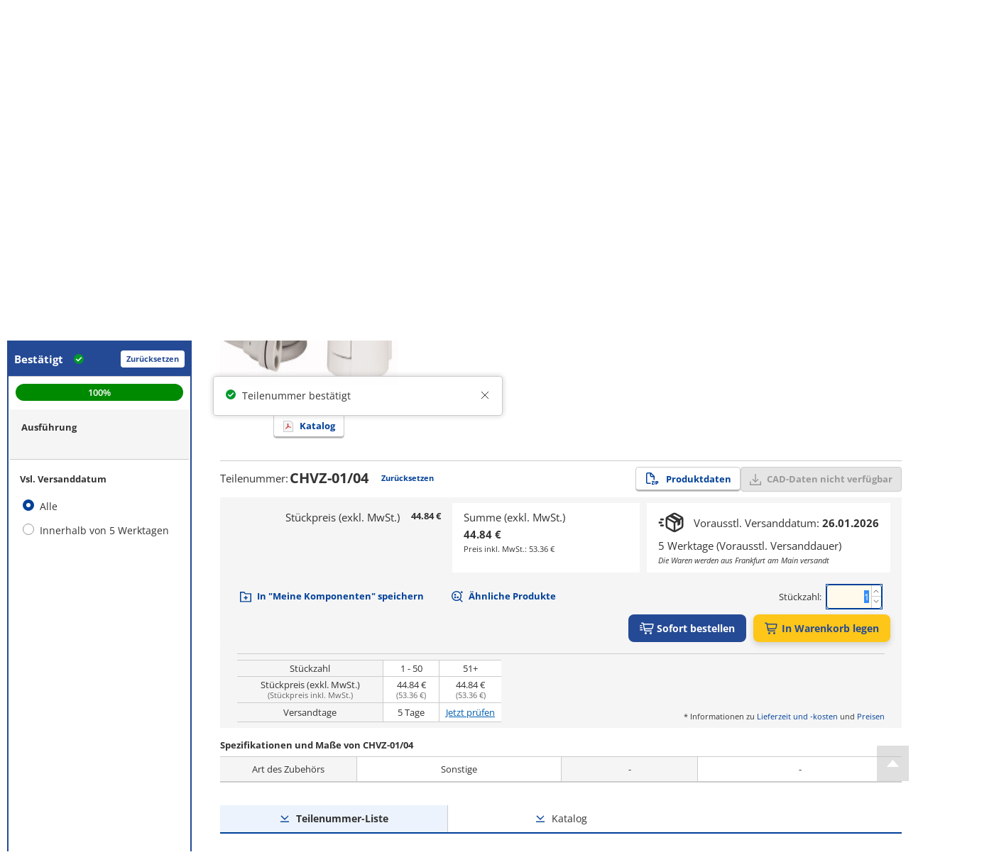

--- FILE ---
content_type: text/html; charset=utf-8
request_url: https://de.misumi-ec.com/vona2/detail/221302581150/?rid=rid1
body_size: 12160
content:
<!DOCTYPE html><html lang="de"><head><meta charSet="utf-8" data-next-head=""/><meta name="viewport" content="width=device-width, initial-scale=1" data-next-head=""/><title data-next-head="">Heizkörperventil von EATON | MISUMI</title><meta name="description" content="Heizkörperventil von EATON. ➤ in vielen Varianten im MISUMI Onlineshop bestellen ➤ Kostenlose CAD-Daten ✓ Schnelle Lieferung ✓ Faire Preise ✓ Jetzt auswählen und konfigurieren." data-next-head=""/><meta name="keywords" content="EATON,Heizkörperventil,Bauteile zur Temperierung,Temperaturregelungsgeräte,Temperaturregelungskomponenten,Mechanische Komponenten, Versand, Onlineshopping, MISUMI, Maschinenteile, FA, mechanisch, MISUMI Katalog, Shunso-kun, MISUMI" data-next-head=""/><link rel="canonical" href="https://de.misumi-ec.com/vona2/detail/221302581150/" data-next-head=""/><link rel="shortcut icon" href="/favicon.ico"/><meta http-equiv="X-UA-Compatible" content="IE=edge"/><meta http-equiv="Content-Type" content="text/html; charset=utf-8"/><meta http-equiv="content-style-type" content="text/css"/><meta http-equiv="content-script-type" content="text/javascript"/><meta http-equiv="x-dns-prefetch-control" content="on"/><link rel="dns-prefetch" href="//content.misumi-ec.com"/><link rel="dns-prefetch" href="//images.misumi-ec.com"/><link rel="dns-prefetch" href="//api.de.misumi-ec.com"/><link rel="preconnect" href="https://b.delivery.consentmanager.net"/><link rel="preconnect" href="https://cdn.consentmanager.net"/><link rel="preload" href="/vona2/pc/system/_next/static/media/2a3aec5231c2b109.p.woff2" as="font" type="font/woff2" crossorigin="anonymous" data-next-font=""/><link rel="preload" href="/vona2/pc/system/_next/static/media/3c998302affbf690.p.woff2" as="font" type="font/woff2" crossorigin="anonymous" data-next-font=""/><link rel="preload" href="/vona2/pc/system/_next/static/media/dbf519fd24f48012.p.woff2" as="font" type="font/woff2" crossorigin="anonymous" data-next-font=""/><link rel="preload" href="/vona2/pc/system/_next/static/media/e08de0d8d62d442e.p.woff2" as="font" type="font/woff2" crossorigin="anonymous" data-next-font=""/><link rel="preload" href="/vona2/pc/system/_next/static/media/4fb801da6407e42a.p.woff2" as="font" type="font/woff2" crossorigin="anonymous" data-next-font=""/><link rel="preload" href="/vona2/pc/system/_next/static/media/a98ac174a5a6945f.p.woff2" as="font" type="font/woff2" crossorigin="anonymous" data-next-font=""/><link rel="preload" href="/vona2/pc/system/_next/static/media/b9318ab7b7e6a53a.p.woff2" as="font" type="font/woff2" crossorigin="anonymous" data-next-font=""/><link rel="preload" href="/vona2/pc/system/_next/static/media/0af4abcb0a888f30.p.woff2" as="font" type="font/woff2" crossorigin="anonymous" data-next-font=""/><link rel="preload" href="/vona2/pc/system/_next/static/media/48de381625e643e4.p.woff2" as="font" type="font/woff2" crossorigin="anonymous" data-next-font=""/><link rel="preload" href="/vona2/pc/system/_next/static/media/d08440619064dd67.p.woff2" as="font" type="font/woff2" crossorigin="anonymous" data-next-font=""/><link rel="preload" href="/vona2/pc/system/_next/static/media/ad08a950c675a3b7.p.woff2" as="font" type="font/woff2" crossorigin="anonymous" data-next-font=""/><link rel="preload" href="/vona2/pc/system/_next/static/media/161e4b73de98439d.p.woff2" as="font" type="font/woff2" crossorigin="anonymous" data-next-font=""/><link rel="preload" href="/vona2/pc/system/_next/static/css/41d0695141b8f4a7.css" as="style"/><link rel="preload" href="/vona2/pc/system/_next/static/css/84d126659073c262.css" as="style"/><link rel="preload" href="/vona2/pc/system/_next/static/css/0f4fbfef1d1b8b76.css" as="style"/><style data-next-head="">
        			:root {
         				--font-family-open-sans: 'openSans', sans-serif, Arial;
        			}</style><script id="cmp-script" data-nscript="beforeInteractive">if(!("gdprAppliesGlobally" in window)){window.gdprAppliesGlobally=true}if(!("cmp_id" in window)||window.cmp_id<1){window.cmp_id=0}if(!("cmp_cdid" in window)){window.cmp_cdid="02908fc621284"}if(!("cmp_params" in window)){window.cmp_params=""}if(!("cmp_host" in window)){window.cmp_host="b.delivery.consentmanager.net"}if(!("cmp_cdn" in window)){window.cmp_cdn="cdn.consentmanager.net"}if(!("cmp_proto" in window)){window.cmp_proto="https:"}if(!("cmp_codesrc" in window)){window.cmp_codesrc="1"}window.cmp_getsupportedLangs=function(){var b=["DE","EN","FR","IT","NO","DA","FI","ES","PT","RO","BG","ET","EL","GA","HR","LV","LT","MT","NL","PL","SV","SK","SL","CS","HU","RU","SR","ZH","TR","UK","AR","BS"];if("cmp_customlanguages" in window){for(var a=0;a<window.cmp_customlanguages.length;a++){b.push(window.cmp_customlanguages[a].l.toUpperCase())}}return b};window.cmp_getRTLLangs=function(){var a=["AR"];if("cmp_customlanguages" in window){for(var b=0;b<window.cmp_customlanguages.length;b++){if("r" in window.cmp_customlanguages[b]&&window.cmp_customlanguages[b].r){a.push(window.cmp_customlanguages[b].l)}}}return a};window.cmp_getlang=function(a){if(typeof(a)!="boolean"){a=true}if(a&&typeof(cmp_getlang.usedlang)=="string"&&cmp_getlang.usedlang!==""){return cmp_getlang.usedlang}return window.cmp_getlangs()[0]};window.cmp_extractlang=function(a){if(a.indexOf("cmplang=")!=-1){a=a.substr(a.indexOf("cmplang=")+8,2).toUpperCase();if(a.indexOf("&")!=-1){a=a.substr(0,a.indexOf("&"))}}else{a=""}return a};window.cmp_getlangs=function(){var g=window.cmp_getsupportedLangs();var c=[];var f=location.hash;var e=location.search;var j="cmp_params" in window?window.cmp_params:"";var a="languages" in navigator?navigator.languages:[];if(cmp_extractlang(f)!=""){c.push(cmp_extractlang(f))}else{if(cmp_extractlang(e)!=""){c.push(cmp_extractlang(e))}else{if(cmp_extractlang(j)!=""){c.push(cmp_extractlang(j))}else{if("cmp_setlang" in window&&window.cmp_setlang!=""){c.push(window.cmp_setlang.toUpperCase())}else{if("cmp_langdetect" in window&&window.cmp_langdetect==1){c.push(window.cmp_getPageLang())}else{if(a.length>0){for(var d=0;d<a.length;d++){c.push(a[d])}}if("language" in navigator){c.push(navigator.language)}if("userLanguage" in navigator){c.push(navigator.userLanguage)}}}}}}var h=[];for(var d=0;d<c.length;d++){var b=c[d].toUpperCase();if(b.length<2){continue}if(g.indexOf(b)!=-1){h.push(b)}else{if(b.indexOf("-")!=-1){b=b.substr(0,2)}if(g.indexOf(b)!=-1){h.push(b)}}}if(h.length==0&&typeof(cmp_getlang.defaultlang)=="string"&&cmp_getlang.defaultlang!==""){return[cmp_getlang.defaultlang.toUpperCase()]}else{return h.length>0?h:["EN"]}};window.cmp_getPageLangs=function(){var a=window.cmp_getXMLLang();if(a!=""){a=[a.toUpperCase()]}else{a=[]}a=a.concat(window.cmp_getLangsFromURL());return a.length>0?a:["EN"]};window.cmp_getPageLang=function(){var a=window.cmp_getPageLangs();return a.length>0?a[0]:""};window.cmp_getLangsFromURL=function(){var c=window.cmp_getsupportedLangs();var b=location;var m="toUpperCase";var g=b.hostname[m]()+".";var a=b.pathname[m]()+"/";var f=[];for(var e=0;e<c.length;e++){var j=a.substring(0,c[e].length+1);if(g.substring(0,c[e].length+1)==c[e]+"."){f.push(c[e][m]())}else{if(c[e].length==5){var k=c[e].substring(3,5)+"-"+c[e].substring(0,2);if(g.substring(0,k.length+1)==k+"."){f.push(c[e][m]())}}else{if(j==c[e]+"/"||j=="/"+c[e]){f.push(c[e][m]())}else{if(j==c[e].replace("-","/")+"/"||j=="/"+c[e].replace("-","/")){f.push(c[e][m]())}else{if(c[e].length==5){var k=c[e].substring(3,5)+"-"+c[e].substring(0,2);var h=a.substring(0,k.length+1);if(h==k+"/"||h==k.replace("-","/")+"/"){f.push(c[e][m]())}}}}}}}return f};window.cmp_getXMLLang=function(){var c=document.getElementsByTagName("html");if(c.length>0){var c=c[0]}else{c=document.documentElement}if(c&&c.getAttribute){var a=c.getAttribute("xml:lang");if(typeof(a)!="string"||a==""){a=c.getAttribute("lang")}if(typeof(a)=="string"&&a!=""){var b=window.cmp_getsupportedLangs();return b.indexOf(a.toUpperCase())!=-1?a:""}else{return""}}};(function(){var B=document;var C=B.getElementsByTagName;var o=window;var t="";var h="";var k="";var D=function(e){var i="cmp_"+e;e="cmp"+e+"=";var d="";var l=e.length;var G=location;var H=G.hash;var w=G.search;var u=H.indexOf(e);var F=w.indexOf(e);if(u!=-1){d=H.substring(u+l,9999)}else{if(F!=-1){d=w.substring(F+l,9999)}else{return i in o&&typeof(o[i])!=="function"?o[i]:""}}var E=d.indexOf("&");if(E!=-1){d=d.substring(0,E)}return d};var j=D("lang");if(j!=""){t=j;k=t}else{if("cmp_getlang" in o){t=o.cmp_getlang().toLowerCase();h=o.cmp_getlangs().slice(0,3).join("_");k=o.cmp_getPageLangs().slice(0,3).join("_");if("cmp_customlanguages" in o){var m=o.cmp_customlanguages;for(var x=0;x<m.length;x++){var a=m[x].l.toLowerCase();if(a==t){t="en"}}}}}var q=("cmp_proto" in o)?o.cmp_proto:"https:";if(q!="http:"&&q!="https:"){q="https:"}var n=("cmp_ref" in o)?o.cmp_ref:location.href;if(n.length>300){n=n.substring(0,300)}var z=function(d){var I=B.createElement("script");I.setAttribute("data-cmp-ab","1");I.type="text/javascript";I.async=true;I.src=d;var H=["body","div","span","script","head"];var w="currentScript";var F="parentElement";var l="appendChild";var G="body";if(B[w]&&B[w][F]){B[w][F][l](I)}else{if(B[G]){B[G][l](I)}else{for(var u=0;u<H.length;u++){var E=C(H[u]);if(E.length>0){E[0][l](I);break}}}}};var b=D("design");var c=D("regulationkey");var y=D("gppkey");var s=D("att");var f=o.encodeURIComponent;var g=false;try{g=B.cookie.length>0}catch(A){g=false}var p=q+"//"+o.cmp_host+"/delivery/cmp.php?";p+=("cmp_id" in o&&o.cmp_id>0?"id="+o.cmp_id:"")+("cmp_cdid" in o?"&cdid="+o.cmp_cdid:"")+"&h="+f(n);p+=(b!=""?"&cmpdesign="+f(b):"")+(c!=""?"&cmpregulationkey="+f(c):"")+(y!=""?"&cmpgppkey="+f(y):"");p+=(s!=""?"&cmpatt="+f(s):"")+("cmp_params" in o?"&"+o.cmp_params:"")+(g?"&__cmpfcc=1":"");z(p+"&l="+f(t)+"&ls="+f(h)+"&lp="+f(k)+"&o="+(new Date()).getTime());var r="js";var v=D("debugunminimized")!=""?"":".min";if(D("debugcoverage")=="1"){r="instrumented";v=""}if(D("debugtest")=="1"){r="jstests";v=""}z(q+"//"+o.cmp_cdn+"/delivery/"+r+"/cmp_final"+v+".js")})();window.cmp_addFrame=function(b){if(!window.frames[b]){if(document.body){var a=document.createElement("iframe");a.style.cssText="display:none";if("cmp_cdn" in window&&"cmp_ultrablocking" in window&&window.cmp_ultrablocking>0){a.src="//"+window.cmp_cdn+"/delivery/empty.html"}a.name=b;a.setAttribute("title","Intentionally hidden, please ignore");a.setAttribute("role","none");a.setAttribute("tabindex","-1");document.body.appendChild(a)}else{window.setTimeout(window.cmp_addFrame,10,b)}}};window.cmp_rc=function(c,b){var l="";try{l=document.cookie}catch(h){l=""}var j="";var f=0;var g=false;while(l!=""&&f<100){f++;while(l.substr(0,1)==" "){l=l.substr(1,l.length)}var k=l.substring(0,l.indexOf("="));if(l.indexOf(";")!=-1){var m=l.substring(l.indexOf("=")+1,l.indexOf(";"))}else{var m=l.substr(l.indexOf("=")+1,l.length)}if(c==k){j=m;g=true}var d=l.indexOf(";")+1;if(d==0){d=l.length}l=l.substring(d,l.length)}if(!g&&typeof(b)=="string"){j=b}return(j)};window.cmp_stub=function(){var a=arguments;__cmp.a=__cmp.a||[];if(!a.length){return __cmp.a}else{if(a[0]==="ping"){if(a[1]===2){a[2]({gdprApplies:gdprAppliesGlobally,cmpLoaded:false,cmpStatus:"stub",displayStatus:"hidden",apiVersion:"2.2",cmpId:31},true)}else{a[2](false,true)}}else{if(a[0]==="getUSPData"){a[2]({version:1,uspString:window.cmp_rc("__cmpccpausps","1---")},true)}else{if(a[0]==="getTCData"){__cmp.a.push([].slice.apply(a))}else{if(a[0]==="addEventListener"||a[0]==="removeEventListener"){__cmp.a.push([].slice.apply(a))}else{if(a.length==4&&a[3]===false){a[2]({},false)}else{__cmp.a.push([].slice.apply(a))}}}}}}};window.cmp_gpp_ping=function(){return{gppVersion:"1.1",cmpStatus:"stub",cmpDisplayStatus:"hidden",signalStatus:"not ready",supportedAPIs:["2:tcfeuv2","5:tcfcav1","7:usnat","8:usca","9:usva","10:usco","11:usut","12:usct"],cmpId:31,sectionList:[],applicableSections:[0],gppString:"",parsedSections:{}}};window.cmp_gppstub=function(){var c=arguments;__gpp.q=__gpp.q||[];if(!c.length){return __gpp.q}var h=c[0];var g=c.length>1?c[1]:null;var f=c.length>2?c[2]:null;var a=null;var j=false;if(h==="ping"){a=window.cmp_gpp_ping();j=true}else{if(h==="addEventListener"){__gpp.e=__gpp.e||[];if(!("lastId" in __gpp)){__gpp.lastId=0}__gpp.lastId++;var d=__gpp.lastId;__gpp.e.push({id:d,callback:g});a={eventName:"listenerRegistered",listenerId:d,data:true,pingData:window.cmp_gpp_ping()};j=true}else{if(h==="removeEventListener"){__gpp.e=__gpp.e||[];a=false;for(var e=0;e<__gpp.e.length;e++){if(__gpp.e[e].id==f){__gpp.e[e].splice(e,1);a=true;break}}j=true}else{__gpp.q.push([].slice.apply(c))}}}if(a!==null&&typeof(g)==="function"){g(a,j)}};window.cmp_msghandler=function(d){var a=typeof d.data==="string";try{var c=a?JSON.parse(d.data):d.data}catch(f){var c=null}if(typeof(c)==="object"&&c!==null&&"__cmpCall" in c){var b=c.__cmpCall;window.__cmp(b.command,b.parameter,function(h,g){var e={__cmpReturn:{returnValue:h,success:g,callId:b.callId}};d.source.postMessage(a?JSON.stringify(e):e,"*")})}if(typeof(c)==="object"&&c!==null&&"__uspapiCall" in c){var b=c.__uspapiCall;window.__uspapi(b.command,b.version,function(h,g){var e={__uspapiReturn:{returnValue:h,success:g,callId:b.callId}};d.source.postMessage(a?JSON.stringify(e):e,"*")})}if(typeof(c)==="object"&&c!==null&&"__tcfapiCall" in c){var b=c.__tcfapiCall;window.__tcfapi(b.command,b.version,function(h,g){var e={__tcfapiReturn:{returnValue:h,success:g,callId:b.callId}};d.source.postMessage(a?JSON.stringify(e):e,"*")},b.parameter)}if(typeof(c)==="object"&&c!==null&&"__gppCall" in c){var b=c.__gppCall;window.__gpp(b.command,function(h,g){var e={__gppReturn:{returnValue:h,success:g,callId:b.callId}};d.source.postMessage(a?JSON.stringify(e):e,"*")},"parameter" in b?b.parameter:null,"version" in b?b.version:1)}};window.cmp_setStub=function(a){if(!(a in window)||(typeof(window[a])!=="function"&&typeof(window[a])!=="object"&&(typeof(window[a])==="undefined"||window[a]!==null))){window[a]=window.cmp_stub;window[a].msgHandler=window.cmp_msghandler;window.addEventListener("message",window.cmp_msghandler,false)}};window.cmp_setGppStub=function(a){if(!(a in window)||(typeof(window[a])!=="function"&&typeof(window[a])!=="object"&&(typeof(window[a])==="undefined"||window[a]!==null))){window[a]=window.cmp_gppstub;window[a].msgHandler=window.cmp_msghandler;window.addEventListener("message",window.cmp_msghandler,false)}};if(!("cmp_noiframepixel" in window)){window.cmp_addFrame("__cmpLocator")}if((!("cmp_disableusp" in window)||!window.cmp_disableusp)&&!("cmp_noiframepixel" in window)){window.cmp_addFrame("__uspapiLocator")}if((!("cmp_disabletcf" in window)||!window.cmp_disabletcf)&&!("cmp_noiframepixel" in window)){window.cmp_addFrame("__tcfapiLocator")}if((!("cmp_disablegpp" in window)||!window.cmp_disablegpp)&&!("cmp_noiframepixel" in window)){window.cmp_addFrame("__gppLocator")}window.cmp_setStub("__cmp");if(!("cmp_disabletcf" in window)||!window.cmp_disabletcf){window.cmp_setStub("__tcfapi")}if(!("cmp_disableusp" in window)||!window.cmp_disableusp){window.cmp_setStub("__uspapi")}if(!("cmp_disablegpp" in window)||!window.cmp_disablegpp){window.cmp_setGppStub("__gpp")};</script><link rel="stylesheet" href="/vona2/pc/system/_next/static/css/41d0695141b8f4a7.css" data-n-g=""/><link rel="stylesheet" href="/vona2/pc/system/_next/static/css/84d126659073c262.css" data-n-p=""/><link rel="stylesheet" href="/vona2/pc/system/_next/static/css/0f4fbfef1d1b8b76.css" data-n-p=""/><noscript data-n-css=""></noscript><script defer="" noModule="" src="/vona2/pc/system/_next/static/chunks/polyfills-42372ed130431b0a.js"></script><script defer="" src="/vona2/pc/system/_next/static/chunks/4304.f457165b9a6a0a42.js"></script><script src="/vona2/pc/system/_next/static/chunks/webpack-b586d98edd6bd021.js" defer=""></script><script src="/vona2/pc/system/_next/static/chunks/framework-b6335179e7eea00c.js" defer=""></script><script src="/vona2/pc/system/_next/static/chunks/main-53011294c7e47fb6.js" defer=""></script><script src="/vona2/pc/system/_next/static/chunks/pages/_app-9c02ed6c8be295ed.js" defer=""></script><script src="/vona2/pc/system/_next/static/chunks/96596-7c2a89fe0310ce45.js" defer=""></script><script src="/vona2/pc/system/_next/static/chunks/56067-7fe0cb2f23491f3e.js" defer=""></script><script src="/vona2/pc/system/_next/static/chunks/85112-87859891c348b186.js" defer=""></script><script src="/vona2/pc/system/_next/static/chunks/50596-3c5e025c9ea13054.js" defer=""></script><script src="/vona2/pc/system/_next/static/chunks/459-9254f35fe72eab0d.js" defer=""></script><script src="/vona2/pc/system/_next/static/chunks/pages/vona2/detail/%5BseriesCode%5D-29f6d25b4d01eddb.js" defer=""></script><script src="/vona2/pc/system/_next/static/4c9355e-Sjaf1fqJhAm6H3HqdAKZr/_buildManifest.js" defer=""></script><script src="/vona2/pc/system/_next/static/4c9355e-Sjaf1fqJhAm6H3HqdAKZr/_ssgManifest.js" defer=""></script></head><body><link rel="preload" as="image" href="/vona2/pc/system/_next/static/media/paypal-logo.1f2fdabb.svg"/><link rel="preload" as="image" href="/vona2/pc/system/_next/static/media/mastercard-logo.c9e132a8.svg"/><link rel="preload" as="image" href="/vona2/pc/system/_next/static/media/visa-logo.2098ca7e.svg"/><div id="__next"><div class="Layout_layout__hrqhC"><header class="Header_header__g47wH"><div id="om-yhvcmoezyqeerv6abuzm-holder"></div><div class="Header_topHeaderWrapper__ycKI7"><div class="Header_topHeader__gMa1M"><div class="Header_mainHeader__e8mKY"><a class="Link_primary__7Eh11" data-testid="logo-link" href="/"><div class="Logo_logo__b7u0s"></div></a><div class="TopNavigation_topNavigation__kVulH"><button class="Button_size-max__gup_l Button_button__kin9K Button_prefixIcon__qHHNd NavigationButton_button__NAvZr" type="button" data-theme="default" icon-position="left" data-testid="top-navigation-navigation-button-brands"><span class="NavigationButton_underline__Y_nSC">Marken<!-- --> </span></button><button class="Button_size-max__gup_l Button_button__kin9K Button_prefixIcon__qHHNd NavigationButton_button__NAvZr" type="button" data-theme="default" icon-position="left" data-testid="top-navigation-navigation-button-company"><span class="NavigationButton_underline__Y_nSC">Unternehmen<!-- --> </span></button><button class="Button_size-max__gup_l Button_button__kin9K Button_prefixIcon__qHHNd NavigationButton_button__NAvZr" type="button" data-theme="default" icon-position="left" data-testid="top-navigation-navigation-button-contact"><span class="NavigationButton_underline__Y_nSC">Kontakt<!-- --> </span></button></div></div><div class="Header_asideMenu__WLzlU"><div class="UserMenu_userMenuPlaceholder__qDrPY"><span class="UserMenu_animation__ia_Cm">Lädt...</span></div><div class="Alert_container__wfdbz"><button class="Button_size-max__gup_l Alert_button___LM3O" type="button" data-testid="alert-button"><svg data-prefix="fas" data-icon="bullhorn" class="svg-inline--fa fa-bullhorn Alert_icon__18fOj" role="img" viewBox="0 0 512 512" aria-hidden="true"><path fill="currentColor" d="M461.2 18.9C472.7 24 480 35.4 480 48l0 416c0 12.6-7.3 24-18.8 29.1s-24.8 3.2-34.3-5.1l-46.6-40.7c-43.6-38.1-98.7-60.3-156.4-63l0 95.7c0 17.7-14.3 32-32 32l-32 0c-17.7 0-32-14.3-32-32l0-96C57.3 384 0 326.7 0 256S57.3 128 128 128l84.5 0c61.8-.2 121.4-22.7 167.9-63.3l46.6-40.7c9.4-8.3 22.9-10.2 34.3-5.1zM224 320l0 .2c70.3 2.7 137.8 28.5 192 73.4l0-275.3c-54.2 44.9-121.7 70.7-192 73.4L224 320z"></path></svg></button></div><div class="LanguageSelector_container__YuQbO"><button class="LanguageSelector_languageButton__wnnIa" data-testid="language-selector-language-button"><svg data-prefix="far" data-icon="globe" class="svg-inline--fa fa-globe LanguageSelector_faIcon__f3Neb" role="img" viewBox="0 0 512 512" aria-hidden="true"><path fill="currentColor" d="M303.2 413c-21.5 43.7-41.4 51-47.2 51s-25.7-7.3-47.2-51c-17-34.5-29.2-81.6-32.1-133l158.6 0c-3 51.5-15.2 98.6-32.1 133zm32.1-181l-158.6 0c3-51.5 15.2-98.6 32.1-133 21.5-43.7 41.4-51 47.2-51s25.7 7.3 47.2 51c17 34.5 29.2 81.6 32.1 133zm48.1 48l79.2 0c-8.6 74.6-56.7 137.3-122.8 166.4 24-42.8 40.3-102.4 43.6-166.4zm79.2-48l-79.2 0c-3.3-64-19.6-123.6-43.6-166.4 66.1 29.2 114.2 91.8 122.8 166.4zm-334 0l-79.2 0c8.6-74.6 56.7-137.3 122.8-166.4-24 42.8-40.3 102.4-43.6 166.4zM49.4 280l79.2 0c3.3 64 19.6 123.6 43.6 166.4-66.1-29.2-114.2-91.8-122.8-166.4zM256 512a256 256 0 1 0 0-512 256 256 0 1 0 0 512z"></path></svg><div class="LanguageSelector_langText__m2lBz">DE</div></button></div></div></div></div><div class="BottomHeader_bottomHeaderContainer__aacWQ"><div class="BottomHeader_bottomHeader__YeJol" id="bottomHeader"><div class="BottomHeader_bottomHeaderWrapper__1H324"><div class="BottomNavigation_bottomNavigation__VrqHY"><button class="Button_size-max__gup_l Button_button__kin9K Button_prefixIcon__qHHNd NavigationButton_button__NAvZr" type="button" data-theme="default" icon-position="left" data-testid="bottom-navigation-navigation-button-products"><span class="NavigationButton_underline__Y_nSC">Produkte / Kategorien<!-- --> <svg data-prefix="fas" data-icon="chevron-down" class="svg-inline--fa fa-chevron-down" role="img" viewBox="0 0 448 512" aria-hidden="true"><path fill="currentColor" d="M201.4 406.6c12.5 12.5 32.8 12.5 45.3 0l192-192c12.5-12.5 12.5-32.8 0-45.3s-32.8-12.5-45.3 0L224 338.7 54.6 169.4c-12.5-12.5-32.8-12.5-45.3 0s-12.5 32.8 0 45.3l192 192z"></path></svg></span></button><button class="Button_size-max__gup_l Button_button__kin9K Button_prefixIcon__qHHNd NavigationButton_button__NAvZr" type="button" data-theme="default" icon-position="left" data-testid="bottom-navigation-navigation-button-solutions"><span class="NavigationButton_underline__Y_nSC">Solution Center<!-- --> <svg data-prefix="fas" data-icon="chevron-down" class="svg-inline--fa fa-chevron-down" role="img" viewBox="0 0 448 512" aria-hidden="true"><path fill="currentColor" d="M201.4 406.6c12.5 12.5 32.8 12.5 45.3 0l192-192c12.5-12.5 12.5-32.8 0-45.3s-32.8-12.5-45.3 0L224 338.7 54.6 169.4c-12.5-12.5-32.8-12.5-45.3 0s-12.5 32.8 0 45.3l192 192z"></path></svg></span></button><button class="Button_size-max__gup_l Button_button__kin9K Button_prefixIcon__qHHNd NavigationButton_button__NAvZr" type="button" data-theme="default" icon-position="left" data-testid="bottom-navigation-navigation-button-industries"><span class="NavigationButton_underline__Y_nSC">Industrien<!-- --> <svg data-prefix="fas" data-icon="chevron-down" class="svg-inline--fa fa-chevron-down" role="img" viewBox="0 0 448 512" aria-hidden="true"><path fill="currentColor" d="M201.4 406.6c12.5 12.5 32.8 12.5 45.3 0l192-192c12.5-12.5 12.5-32.8 0-45.3s-32.8-12.5-45.3 0L224 338.7 54.6 169.4c-12.5-12.5-32.8-12.5-45.3 0s-12.5 32.8 0 45.3l192 192z"></path></svg></span></button></div><div><form class="SearchBox_searchBoxForm__Cqo04"><input class="SearchBox_searchBox__xndvT" autoComplete="off" maxLength="200" placeholder="Suche nach Suchbegriff, Teilenummer oder Typencode" data-testid="search-box-input" value=""/><button class="Button_size-max__gup_l SearchBox_search__nCj6u" type="submit" data-testid="search-box-button-submit"><svg data-prefix="fas" data-icon="magnifying-glass" class="svg-inline--fa fa-magnifying-glass" role="img" viewBox="0 0 512 512" aria-hidden="true"><path fill="currentColor" d="M416 208c0 45.9-14.9 88.3-40 122.7L502.6 457.4c12.5 12.5 12.5 32.8 0 45.3s-32.8 12.5-45.3 0L330.7 376C296.3 401.1 253.9 416 208 416 93.1 416 0 322.9 0 208S93.1 0 208 0 416 93.1 416 208zM208 352a144 144 0 1 0 0-288 144 144 0 1 0 0 288z"></path></svg></button></form></div></div></div></div></header><div class="Layout_main__kpHn0"><div class="Layout_childrenWrapper___U0qj"><div class="PageLoader_container__oqRb0"><div class="BlockLoader_loader__tRL6j PageLoader_loader__Et06X">Loading...</div></div></div></div><div class="Layout_rightSideFloating__idRt6 notranslate" translate="no"><a href="#" class="BackToTop_backToTop__h6_y9" aria-label="Back to Top"></a></div><footer class="Footer_footer__L86Lb"><div class="Footer_footerContainer__a5Xb6"><div class="Footer_section__pk7Qt" data-testid="footer-section-payment-method"><p class="Footer_sectionHeading__Lj9yt">Bezahlverfahren</p><div class="Footer_paymentMethodsHolder__UOYDx" data-testid="method-invoice">Rechnung</div><div class="Footer_paymentMethodsHolder__UOYDx" data-testid="method-pre-payment">Vorauszahlung</div><div class="Footer_payPal__Ofld_" data-testid="method-paypal"><img src="/vona2/pc/system/_next/static/media/paypal-logo.1f2fdabb.svg" alt="Paypal logo"/></div><div class="Footer_mastercardVisaLogosWrapper__UXo7w"><div class="Footer_mastercard__Mttuk" data-testid="method-mastercard"><img src="/vona2/pc/system/_next/static/media/mastercard-logo.c9e132a8.svg" alt="Mastercard logo"/></div><div class="Footer_visa__xgqEd" data-testid="method-visa"><img src="/vona2/pc/system/_next/static/media/visa-logo.2098ca7e.svg" alt="Visa logo"/></div></div></div><div class="Footer_section__pk7Qt" data-testid="footer-section-on-demand-manufacturing"><p class="Footer_sectionHeading__Lj9yt">On-Demand-Fertigung</p><a href="https://meviy.misumi-ec.com/de-de/?utm_source=misumi&amp;utm_medium=footer-logo&amp;utm_content=de&amp;utm_campaign=meviy" target="_blank" data-theme="primary" class="Anchor_anchorLink___wgal" data-testid="footer-meviy"><div class="Footer_lcLogoMeviy__XHKDS"></div></a></div><div class="Footer_section__pk7Qt" data-testid="footer-change-view"><p class="Footer_sectionHeading__Lj9yt">Ansicht ändern</p><div class="Footer_switcher__bJm9q"><a href="#" class="Footer_mobile__z32U2" data-testid="footer-mobile"><div class="Footer_mobileImg__xNFYR"></div>Mobil</a><a class="Footer_pc__jzPGb" data-testid="footer-pc"><div class="Footer_pcImg__ZB56L"></div>PC</a></div></div><div class="Footer_section__pk7Qt" data-testid="footer-certificates"><p class="Footer_sectionHeading__Lj9yt">Zertifikate</p><div class="Footer_certificates__9Y_UW"><a href="/files/docs/certificates/certificate_41804_21_an.pdf" target="_blank" data-theme="primary" class="Anchor_anchorLink___wgal Footer_iso9001__klbqv" title="ISO-9001" data-testid="footer-iso9001"></a><a href="/files/docs/certificates/certificate_ems-8755-an.pdf" target="_blank" data-theme="primary" class="Anchor_anchorLink___wgal Footer_iso14001__3_K8n" title="ISO-14001" data-testid="footer-iso14001"></a><a href="https://de.misumi-ec.com/de/unternehmen/verantwortung/" target="_blank" data-theme="primary" class="Anchor_anchorLink___wgal Footer_aeo__ppTTH" title="AEO Certification" data-testid="footer-aeo"></a><a href="https://de.misumi-ec.com/de/unternehmen/verantwortung/" target="_blank" data-theme="primary" class="Anchor_anchorLink___wgal Footer_rohs__6wvKA" title="RoHS" data-testid="footer-rohs"></a><a href="https://de.misumi-ec.com/de/unternehmen/verantwortung/" target="_blank" data-theme="primary" class="Anchor_anchorLink___wgal Footer_reach__LhMf4" title="REACH" data-testid="footer-reach"></a></div></div></div><div class="Footer_footerContainer__a5Xb6"><div class="Footer_section__pk7Qt" data-testid="footer-misumi-worldwide"><p class="Footer_sectionHeading__Lj9yt">MISUMI weltweit</p><a href="https://de.misumi-ec.com/worldwide/" target="_blank" data-theme="primary" class="Anchor_anchorLink___wgal Footer_countrySelector__jDDcU" data-testid="footer-country-selector">Land/Region/Sprache</a></div><div class="Footer_section__pk7Qt" data-testid="footer-social-media"><p class="Footer_sectionHeading__Lj9yt">Social Media</p><div class="Footer_socialIcons__A_RMj"><a href="https://www.linkedin.com/company/misumi-europa-gmbh/" target="_blank" data-theme="primary" class="Anchor_anchorLink___wgal" rel="nofollow" data-testid="footer-linkedin"><svg data-prefix="fab" data-icon="linkedin" class="svg-inline--fa fa-linkedin Footer_icon__rGM3M" role="img" viewBox="0 0 448 512" aria-hidden="true"><path fill="currentColor" d="M416 32H31.9C14.3 32 0 46.5 0 64.3v383.4C0 465.5 14.3 480 31.9 480H416c17.6 0 32-14.5 32-32.3V64.3c0-17.8-14.4-32.3-32-32.3zM135.4 416H69V202.2h66.5V416zm-33.2-243c-21.3 0-38.5-17.3-38.5-38.5S80.9 96 102.2 96c21.2 0 38.5 17.3 38.5 38.5 0 21.3-17.2 38.5-38.5 38.5zm282.1 243h-66.4V312c0-24.8-.5-56.7-34.5-56.7-34.6 0-39.9 27-39.9 54.9V416h-66.4V202.2h63.7v29.2h.9c8.9-16.8 30.6-34.5 62.9-34.5 67.2 0 79.7 44.3 79.7 101.9V416z"></path></svg></a><a href="https://www.facebook.com/MISUMIEuropa/" target="_blank" data-theme="primary" class="Anchor_anchorLink___wgal" rel="nofollow" data-testid="footer-facebook"><svg data-prefix="fab" data-icon="square-facebook" class="svg-inline--fa fa-square-facebook Footer_icon__rGM3M" role="img" viewBox="0 0 448 512" aria-hidden="true"><path fill="currentColor" d="M64 32C28.7 32 0 60.7 0 96V416c0 35.3 28.7 64 64 64h98.2V334.2H109.4V256h52.8V222.3c0-87.1 39.4-127.5 125-127.5c16.2 0 44.2 3.2 55.7 6.4V172c-6-.6-16.5-1-29.6-1c-42 0-58.2 15.9-58.2 57.2V256h83.6l-14.4 78.2H255V480H384c35.3 0 64-28.7 64-64V96c0-35.3-28.7-64-64-64H64z"></path></svg></a><a href="https://twitter.com/MISUMIEuropa/" target="_blank" data-theme="primary" class="Anchor_anchorLink___wgal" rel="nofollow" data-testid="footer-twitter"><svg data-prefix="fab" data-icon="square-x-twitter" class="svg-inline--fa fa-square-x-twitter Footer_icon__rGM3M" role="img" viewBox="0 0 448 512" aria-hidden="true"><path fill="currentColor" d="M64 32C28.7 32 0 60.7 0 96V416c0 35.3 28.7 64 64 64H384c35.3 0 64-28.7 64-64V96c0-35.3-28.7-64-64-64H64zm297.1 84L257.3 234.6 379.4 396H283.8L209 298.1 123.3 396H75.8l111-126.9L69.7 116h98l67.7 89.5L313.6 116h47.5zM323.3 367.6L153.4 142.9H125.1L296.9 367.6h26.3z"></path></svg></a><a href="https://www.youtube.com/@MISUMIEuropa/" target="_blank" data-theme="primary" class="Anchor_anchorLink___wgal" rel="nofollow" data-testid="footer-youtube"><svg data-prefix="fab" data-icon="square-youtube" class="svg-inline--fa fa-square-youtube Footer_icon__rGM3M" role="img" viewBox="0 0 448 512" aria-hidden="true"><path fill="currentColor" d="M282 256.2l-95.2-54.1V310.3L282 256.2zM384 32H64C28.7 32 0 60.7 0 96V416c0 35.3 28.7 64 64 64H384c35.3 0 64-28.7 64-64V96c0-35.3-28.7-64-64-64zm14.4 136.1c7.6 28.6 7.6 88.2 7.6 88.2s0 59.6-7.6 88.1c-4.2 15.8-16.5 27.7-32.2 31.9C337.9 384 224 384 224 384s-113.9 0-142.2-7.6c-15.7-4.2-28-16.1-32.2-31.9C42 315.9 42 256.3 42 256.3s0-59.7 7.6-88.2c4.2-15.8 16.5-28.2 32.2-32.4C110.1 128 224 128 224 128s113.9 0 142.2 7.7c15.7 4.2 28 16.6 32.2 32.4z"></path></svg></a><a href="https://www.xing.com/pages/misumieuropagmbh/" target="_blank" data-theme="primary" class="Anchor_anchorLink___wgal" rel="nofollow" data-testid="footer-xing"><svg data-prefix="fab" data-icon="square-xing" class="svg-inline--fa fa-square-xing Footer_icon__rGM3M" role="img" viewBox="0 0 448 512" aria-hidden="true"><path fill="currentColor" d="M448 96c0-35.3-28.7-64-64-64H64C28.7 32 0 60.7 0 96V416c0 35.3 28.7 64 64 64H384c35.3 0 64-28.7 64-64V96zM93.8 320.2c-5.5 0-8.7-5.3-6-10.3l49.3-86.7c.1 0 .1-.1 0-.2l-31.4-54c-3-5.6 .2-10.1 6-10.1h46.6c5.2 0 9.5 2.9 12.9 8.7l31.9 55.3c-1.3 2.3-18 31.7-50.1 88.2c-3.5 6.2-7.7 9.1-12.6 9.1H93.8zm163.5-33.4v.2l65.5 119c2.8 5.1 .1 10.1-6 10.1H270.2c-5.5 0-9.7-2.9-12.9-8.7l-66-120.3c1.8-3.2 22.9-40.4 63.3-111.6c11.7-20.7 25.1-44.3 40.1-70.8c3.3-5.8 7.4-8.7 12.5-8.7h46.9c5.7-.1 8.8 4.7 6 10L257.3 286.8z"></path></svg></a></div></div><div class="Footer_section__pk7Qt" data-testid="footer-legal-notice"><p class="Footer_sectionHeading__Lj9yt">Rechtliche Hinweise</p><div class="Footer_legalLinks__Wh8SB"><a href="https://de.misumi-ec.com/de/rechtliche-hinweise/impressum/" data-theme="primary" class="Anchor_anchorLink___wgal" data-testid="footer-imprint">› Impressum</a><a href="https://de.misumi-ec.com/de/rechtliche-hinweise/agb/" data-theme="primary" class="Anchor_anchorLink___wgal" data-testid="footer-terms-and-conditions">› AGB</a><a href="https://de.misumi-ec.com/de/rechtliche-hinweise/datenschutz/" data-theme="primary" class="Anchor_anchorLink___wgal" data-testid="footer-privacy-policy">› Datenschutz</a><a href="https://de.misumi-ec.com/de/rechtliche-hinweise/stornierungsbedingungen/" data-theme="primary" class="Anchor_anchorLink___wgal" data-testid="footer-cancellation-policy">› Stornierungsbedingungen</a><a href="https://de.misumi-ec.com/de/service/kontakt/" data-theme="primary" class="Anchor_anchorLink___wgal" data-testid="footer-contact">› Kontaktbereich</a></div></div></div><div class="Footer_copyright__NST6Y" data-testid="footer-copyright"><p>Copyright © MISUMI Europa GmbH. All rights reserved.</p></div></footer></div></div><script id="__NEXT_DATA__" type="application/json">{"props":{"pageProps":{"isDiscontinued":false,"seriesResponse":{"specList":[{"specCode":"SP480418","specCodeDisp":"D1","specName":"Art des Zubehörs","specType":"2"}],"seriesList":[{"departmentCode":"mech","categoryCode":"M0601010000","categoryName":"Bauteile zur Temperierung","searchCategoryCode":"M0601010000","seriesCode":"221302581150","seriesName":"Heizkörperventil","brandCode":"ETN1","brandUrlCode":"eaton","brandName":"EATON","seriesStatus":"1","templateType":"1","productField":"3","productImageList":[{"type":"1","url":"//de.misumi-ec.com/linked/material/mech/ETN1/PHOTO/221302581150.jpg","comment":""}],"minPiecesPerPackage":1,"maxPiecesPerPackage":1,"minStandardDaysToShip":5,"maxStandardDaysToShip":5,"directCartType":"1","priceCheckLessFlag":"0","minStandardUnitPrice":44.84,"maxStandardUnitPrice":44.84,"minPricePerPiece":44.84,"maxPricePerPiece":44.84,"recommendFlag":"0","iconTypeList":[],"volumeDiscountFlag":"0","rohsFrameFlag":"0","relatedLinkFrameFlag":"1","cValueFlag":"0","stockItemFlag":"0","displayStandardPriceFlag":"0","discontinuedProductFlag":"0","pictList":[],"cadTypeList":[],"misumiFlag":"0","packageSpecFlag":"0","seriesInfoText":[],"digitalBookPdfUrl":"//de.c.misumi-ec.com/book/ETN1_E13_KGT/digitalcatalog.html?page_num=81","digitalBookList":[{"digitalBookCode":"ETN1_E13_KGT","digitalBookPage":"81","digitalBookName":"Homepage der Artikel"}],"chatFlag":"1","similarSearchFlag":"1","cadDownloadButtonType":"2","cad3DPreviewFlag":"0","tabType":"9","simpleFlag":"1","standardSpecValueList":[{"specCode":"SP480418","specValue":"202001091906586942764899","specValueDisp":"Sonstige"}],"categoryList":[{"categoryCode":"mech","categoryName":"Mechanische Komponenten","discontinuedProductFlag":"0"},{"categoryCode":"M0600000000","categoryName":"Temperaturregelungskomponenten","discontinuedProductFlag":"0"},{"categoryCode":"M0601000000","categoryName":"Temperaturregelungsgeräte","discontinuedProductFlag":"0"}],"contact":{},"msdsList":[],"priceCheckLoginFlag":"0","unitCodeList":[],"promptDeliveryFlag":"0","specialShipmentFlag":"0"}],"currencyCode":"EUR"},"partNumberResponse":{"totalCount":1,"completeFlag":"1","unitProductFlag":"0","specList":[{"specCode":"SP480418","specCodeDisp":"D1","specName":"Art des Zubehörs","specType":"2","standardSpecFlag":"1","similarSearchType":"3"}],"regulationList":[],"partNumberList":[{"unfitFlag":"0","fixedType":"4","innerCode":"MDMC000004AOYC","zinnerCode":"F4000010028","innerName":"RADIATOR VALVE  NC","innerNameEnglish":"RADIATOR VALVE  NC","partNumber":"CHVZ-01/04","fixedInfo":"innerCode:MDMC000004AOYC|1","internalPartNumber":"CHVZ-01/04","productCode":"CHVZ-01/04","typeCode":"","simpleFlag":"1","standardUnitPrice":44.84,"volumeDiscountFlag":"0","minStandardDaysToShip":5,"maxStandardDaysToShip":5,"rohsFlag":"9","discontinuedProductFlag":"0","partNumberCautionList":[],"partNumberNoticeList":[],"relatedLinkList":[{"relatedLinkType":"2","relatedLinkTypeDisp":"Datenblatt","relatedInfoUrl":"https://datasheet.eaton.com/Eaton-CHVZ-01/04-en_GB.pdf?model=179678\u0026locale=de_DE\u0026type=pdf"}],"iconTypeList":[],"cadTypeList":[],"specValueList":[{"specValue":"202001091906586942764899","specValueDisp":"Sonstige","specCode":"SP480418","childSpecValueList":[],"specValueAttributeList":[],"sourceType":"1","sourceTypeDisp":"Datenblatt"}],"stockItemFlag":"0","promptDeliveryFlag":"0","specialShipmentFlag":"0","salesOrderStopFlag":"0"}],"maxGuideCount":0,"guideCount":0,"unitCodeList":[],"partNumberSpecList":[{"specCode":"typeCode","specName":"Ausführung","specViewType":"3","specValueList":[{"specValue":"","specValueDisp":"","hiddenFlag":"0","selectedFlag":"0","childSpecValueList":[],"specValueAttributeList":[]}]}],"groupSpecList":[],"alterationSpecList":[],"cadTypeList":[],"daysToShipList":[{"daysToShip":5,"hiddenFlag":"0","selectedFlag":"0"}],"stockItem":{"stockItemFlag":"0","hiddenFlag":"1"},"currencyCode":"EUR"},"templateType":"1"},"isPsolUser":false,"edgescapeHeader":"georegion=277,country_code=US,region_code=OH,city=COLUMBUS,dma=535,msa=1840,areacode=614,county=FRANKLIN,fips=39049,lat=39.9614,long=-82.9988,timezone=EST,zip=43085+43201-43207+43209-43224+43226-43232+43234-43236+43240+43251+43260+43266+43268+43270-43272+43279+43287+43291,continent=NA,throughput=vhigh,bw=5000,network=aws,asnum=16509,network_type=hosted,location_id=0","translations":{},"isTranslationApiEnabled":false,"__N_SSP":true},"page":"/vona2/detail/[seriesCode]","query":{"rid":"rid1","seriesCode":"221302581150"},"buildId":"4c9355e-Sjaf1fqJhAm6H3HqdAKZr","assetPrefix":"/vona2/pc/system","runtimeConfig":{"config":{"cdn":{"domain":{"cloudinary":{"global":"content.misumi-ec.com","china":"content.misumi.com.cn"},"images":"images.misumi-ec.com"}},"subsidiaryCode":"GRM","locales":["ja"],"defaultCurrencyCode":"EUR","cookie":{"domain":".misumi-ec.com"},"path":{"web":{"userRegistrationGuide":"/contents/guide/category/member/register_flow.html","wos":"/wos","wosStaticContents":"/contents/jp"}},"form":{"length":{"max":{"loginId":128,"password":128,"keyword":200,"quantity":5}}},"pagination":{"detail":{"size":60,"sizeList":[30,60,90]},"series":{"size":45,"sizeList":[30,45,60]},"techView":{"size":10,"sizeList":[10,20,50,100]},"featureList":{"size":100}},"tax":{"ratePercentage":19,"rateMultiple":1.1},"format":{"date":"DD.MM.YYYY","dateTime":"DD.MM.YYYY HH:mm","monthYear":"MM.YYYY","apiDate":"YYYY-MM-DD","apiDateForCalendarSearch":"YYYY/MM/DD","datePicker":"YYYY/MM/DD","localStorageDateTime":"YYYY/MM/DD HH:mm","priceFixedDecimalPlaces":2},"timezone":"Europe/Berlin","env":"prd","applicationId":{"msm":"3613ed15-0f92-4dc2-8ebc-5fb1e2e21816"},"api":{"msm":{"uk":{"origin":"https://uk.misumi-ec.com"},"de":{"origin":"https://de.misumi-ec.com"},"fr":{"origin":"https://fr.misumi-ec.com"},"it":{"origin":"https://it.misumi-ec.com"},"es":{"origin":"https://es.misumi-ec.com"}},"ect":{"uk":{"origin":"https://api.uk.misumi-ec.com"},"de":{"origin":"https://api.de.misumi-ec.com"},"fr":{"origin":"https://api.fr.misumi-ec.com"},"it":{"origin":"https://api.it.misumi-ec.com"},"es":{"origin":"https://api.es.misumi-ec.com"}},"my":{"uk":{"origin":"https://mpg-api.uk.misumi-ec.com"},"de":{"origin":"https://mpg-api.de.misumi-ec.com"},"fr":{"origin":"https://mpg-api.fr.misumi-ec.com"},"it":{"origin":"https://mpg-api.it.misumi-ec.com"},"es":{"origin":"https://mpg-api.es.misumi-ec.com"}},"auth":{"origin":"https://de.mauth.misumi-ec.com"},"sinus":{"origin":"https://mex.misumi-ec.com"},"cadenas":{"uk":{"origin":"https://uk.misumi-ec.com"},"de":{"origin":"https://de.misumi-ec.com"},"fr":{"origin":"https://fr.misumi-ec.com"},"it":{"origin":"https://it.misumi-ec.com"},"es":{"origin":"https://es.misumi-ec.com"},"pl":{"origin":"https://pl.misumi-ec.com"},"se":{"origin":"https://se.misumi-ec.com"},"cz":{"origin":"https://cz.misumi-ec.com"},"hu":{"origin":"https://hu.misumi-ec.com"},"pt":{"origin":"https://pt.misumi-ec.com"},"ro":{"origin":"https://ro.misumi-ec.com"}},"cameleer":{"uk":{"origin":"https://recommend-uk.misumi-ec.com"},"de":{"origin":"https://recommend-de.misumi-ec.com"},"fr":{"origin":"https://recommend-fr.misumi-ec.com"},"it":{"origin":"https://recommend-it.misumi-ec.com"},"es":{"origin":"https://recommend-es.misumi-ec.com"}},"cssp":{"origin":"https://cssp-api.misumi-europe.com"},"contaoCms":{"uk":{"origin":"https://uk.misumi-ec.com"},"de":{"origin":"https://de.misumi-ec.com"},"fr":{"origin":"https://fr.misumi-ec.com"},"it":{"origin":"https://it.misumi-ec.com"},"es":{"origin":"https://es.misumi-ec.com"},"pl":{"origin":"https://pl.misumi-ec.com"},"se":{"origin":"https://se.misumi-ec.com"},"cz":{"origin":"https://cz.misumi-ec.com"},"hu":{"origin":"https://hu.misumi-ec.com"},"pt":{"origin":"https://pt.misumi-ec.com"},"ro":{"origin":"https://ro.misumi-ec.com"}},"microservice":{"origin":"https://api-de.misumi-ec.com"},"rapidDesign":{"origin":"https://rd-jp-cadapi.misumi-ec.com"},"yotpo":{"origin":"https://api-cdn.yotpo.com"}},"web":{"ec":{"order":{"origin":"https://eu.misumi-ec.com"},"selection":{"uk":{"origin":"https://uk.misumi-ec.com"},"de":{"origin":"https://de.misumi-ec.com"},"fr":{"origin":"https://fr.misumi-ec.com"},"it":{"origin":"https://it.misumi-ec.com"},"es":{"origin":"https://es.misumi-ec.com"},"pl":{"origin":"https://pl.misumi-ec.com"},"se":{"origin":"https://se.misumi-ec.com"},"cz":{"origin":"https://cz.misumi-ec.com"},"hu":{"origin":"https://hu.misumi-ec.com"},"pt":{"origin":"https://pt.misumi-ec.com"},"ro":{"origin":"https://ro.misumi-ec.com"}}},"digitalCatalog":{"uk":{"origin":"https://uk.c.misumi-ec.com"},"de":{"origin":"https://de.c.misumi-ec.com"},"fr":{"origin":"https://fr.c.misumi-ec.com"},"it":{"origin":"https://it.c.misumi-ec.com"},"es":{"origin":"https://es.c.misumi-ec.com"}},"web3DViewer":{"origin":"https://rd-jp-preview.misumi-ec.com"}},"datadogRUM":{"applicationId":"618646c9-0923-44ad-bfd4-2ca0f8a546f1","clientToken":"pubc85404d213d703b341e7d7af4e7c2d98","site":"datadoghq.com","service":"catalog-web","env":{"uk":"prd-uk","de":"prd-de","fr":"prd-fr","it":"prd-it","es":"prd-es","pl":"prd-pl","se":"prd-se","cz":"prd-cz","hu":"prd-hu","pt":"prd-pt","ro":"prd-ro"},"trackInteractions":true,"defaultPrivacyLevel":"mask-user-input","allowedTracingOrigins":["https://api-de.misumi-ec.com"],"replaySampleRate":100,"telemetrySampleRate":0,"trackLongTasks":true,"trackResources":true,"trackUserInteractions":true},"metaTags":{"formatDetection":{"mobile":"telephone=no, email=no, address=no"}},"code":{"errorCode":{"orderSuspendedErrorCode":"CE7062","dJitPartialErrorList":["0552","0523","0874","0877","0549","0572","0806","CE8025","CE8027","CE8126","CE8127","CE7054"],"priceCheckLeadTimeErrorList":["0484","0537","0552","0572","0797","0806","0874","0875","0877","CE7026","CE7045","CE8005","CE8025","CE8027","CE8098","CE8126","CE8127","CE8150"],"priceCheckBigOrderErrorList":["0523","0995","CE8182"],"priceCheckEachErrorList":["CE7020","CE7021","CE7026","CE8121"],"priceCheckConvertErrorList":{"codeList":["NMP002","NMP003","NMP004","NMP006"],"message":"ご指定の商品はお取扱いできません。"},"contactConvertErrorList":{"keywordList":["問い合わせ","問合わせ","問い合せ","問合せ","ミスミ","カスタマー・サービス・センター"],"errorCodeList":["XXXXXX"],"message":"チェックアウト不可商品です。"}},"industryCode":{"foodSpecializedCode":"602"}}}},"isFallback":false,"isExperimentalCompile":false,"dynamicIds":[81923],"gssp":true,"appGip":true,"scriptLoader":[]}</script><script type="text/javascript"  src="/bOqcg8/QWp_Cs/stb/Qz7/9yCLF5/3c7mzzbDD8zpDk3DLE/VQEiUSU/Zkdz/bEscIQ0B"></script></body></html>

--- FILE ---
content_type: application/javascript; charset=utf-8
request_url: https://de.misumi-ec.com/vona2/pc/system/_next/static/chunks/69741.50b45d1d19432f22.js
body_size: 4601
content:
(self.webpackChunk_N_E=self.webpackChunk_N_E||[]).push([[69741],{62604:(o,a,e)=>{"use strict";e.d(a,{l:()=>i});var n=e(16927),t=e(4902),d=e(43568);function i(o){return(0,n._)(function(){return(0,t.YH)(this,function(a){switch(a.label){case 0:return[4,d.h.post("/api/v1/product-data/generate-product-data",o)];case 1:return[2,a.sent()]}})})()}},66460:o=>{o.exports={container:"ProductDataDialogSinus_container__cr31_",title:"ProductDataDialogSinus_title__N6Vff",productDataButtons:"ProductDataDialogSinus_productDataButtons__OmwF_",loader:"ProductDataDialogSinus_loader__LMkAO",label:"ProductDataDialogSinus_label__T4CrX",table:"ProductDataDialogSinus_table__jIWLU",tableRow:"ProductDataDialogSinus_tableRow__Vrwas",tableCell:"ProductDataDialogSinus_tableCell__JLPwQ",selectWrapper:"ProductDataDialogSinus_selectWrapper__8WbQm",buttonWrapper:"ProductDataDialogSinus_buttonWrapper__Z0SvZ",errorMessage:"ProductDataDialogSinus_errorMessage__daCnO",select:"ProductDataDialogSinus_select___CHqX",infoMessage:"ProductDataDialogSinus_infoMessage__OVdz6"}},69741:(o,a,e)=>{"use strict";e.r(a),e.d(a,{ProductDataDialogSinus:()=>j});var n=e(16927),t=e(20294),d=e(4902),i=e(37876),l=e(3371),r=e(15039),s=e.n(r),c=e(14232),u=e(1105),D={uk:{"components.domain.cadDownload.cadDownloadDataSinus.title":"CAD data download: 2D/3D","components.domain.cadDownload.cadDownloadError.notAvailable.message":"CAD data is not available for the selected part number.","components.domain.cadDownload.productDataDialogSinus.close":"Close","components.domain.cadDownload.productDataDialogSinus.downloadZip":"Download ZIP File","components.domain.cadDownload.productDataDialogSinus.errorMessage":"Something went wrong while generating product data. Please try again later.","components.domain.cadDownload.productDataDialogSinus.fileFormat":"File format","components.domain.cadDownload.productDataDialogSinus.infoMessage":"Please select your preferred CAD file format and version. The CAD files, product data PDF(s) and catalogue page(s) for this part number will be included in the downloaded ZIP file.","components.domain.cadDownload.productDataDialogSinus.title":"Product data download"},de:{"components.domain.cadDownload.cadDownloadDataSinus.title":"CAD-Download: 2D/3D","components.domain.cadDownload.cadDownloadError.notAvailable.message":"CAD-Daten sind f\xfcr die gew\xe4hlte Teilenummer nicht verf\xfcgbar.","components.domain.cadDownload.productDataDialogSinus.close":"Schlie\xdfen","components.domain.cadDownload.productDataDialogSinus.downloadZip":"ZIP-Datei herunterladen","components.domain.cadDownload.productDataDialogSinus.errorMessage":"Bei der Generierung von Produktdaten ist ein Fehler aufgetreten. Bitte probieren Sie es sp\xe4ter nochmal.","components.domain.cadDownload.productDataDialogSinus.fileFormat":"Dateiformat","components.domain.cadDownload.productDataDialogSinus.infoMessage":"Bitte w\xe4hlen Sie Ihr bevorzugtes CAD-Dateiformat und Ihre Version. Die CAD-Dateien, Produktdaten-PDF(s) und Katalogseite(n) f\xfcr diese Teilenummer sind in der heruntergeladenen ZIP-Datei enthalten.","components.domain.cadDownload.productDataDialogSinus.title":"Produktdaten Download"},fr:{"components.domain.cadDownload.cadDownloadDataSinus.title":"T\xe9l\xe9chargement des donn\xe9es de CAO : 2D/3D","components.domain.cadDownload.cadDownloadError.notAvailable.message":"Les donn\xe9es de CAO ne sont pas disponibles pour le num\xe9ro de pi\xe8ce s\xe9lectionn\xe9.","components.domain.cadDownload.productDataDialogSinus.close":"Fermer","components.domain.cadDownload.productDataDialogSinus.downloadZip":"T\xe9l\xe9charger le fichier ZIP","components.domain.cadDownload.productDataDialogSinus.errorMessage":"Un probl\xe8me s'est produit lors de la g\xe9n\xe9ration des donn\xe9es produit. Veuillez r\xe9essayer plus tard.","components.domain.cadDownload.productDataDialogSinus.fileFormat":"Format de fichier","components.domain.cadDownload.productDataDialogSinus.infoMessage":"Veuillez s\xe9lectionner le format et la version du fichier CAO de votre choix. Les fichiers CAO, les donn\xe9es produit en format PDF et les pages du catalogue pour cette r\xe9f\xe9rence seront inclus dans le fichier ZIP t\xe9l\xe9charg\xe9.","components.domain.cadDownload.productDataDialogSinus.title":"T\xe9l\xe9chargement des informations sur les produits"},it:{"components.domain.cadDownload.cadDownloadDataSinus.title":"Download dati CAD: 2D/3D","components.domain.cadDownload.cadDownloadError.notAvailable.message":"I dati CAD non sono disponibili per il numero di parte selezionato.","components.domain.cadDownload.productDataDialogSinus.close":"Chiudere","components.domain.cadDownload.productDataDialogSinus.downloadZip":"Scarica il file ZIP","components.domain.cadDownload.productDataDialogSinus.errorMessage":"Qualcosa \xe8 andato storto durante la generazione dei dati del prodotto. Riprovare pi\xf9 tardi.","components.domain.cadDownload.productDataDialogSinus.fileFormat":"Formato file","components.domain.cadDownload.productDataDialogSinus.infoMessage":"Selezionare il formato e la versione di file CAD preferiti. I file CAD, i PDF dei dati del prodotto e le pagine del catalogo per questo numero di parte saranno inclusi nel file ZIP scaricato.","components.domain.cadDownload.productDataDialogSinus.title":"Scarica le informazioni sul prodotto"},es:{"components.domain.cadDownload.cadDownloadDataSinus.title":"Descargas de datos CAD: 2D/3D","components.domain.cadDownload.cadDownloadError.notAvailable.message":"No hay disponibles datos CAD para el n\xfamero de pieza seleccionado.","components.domain.cadDownload.productDataDialogSinus.close":"Cerrar","components.domain.cadDownload.productDataDialogSinus.downloadZip":"Descargar archivo ZIP","components.domain.cadDownload.productDataDialogSinus.errorMessage":"Algo ha fallado al generar los datos del producto. Vuelva a intentarlo m\xe1s tarde.","components.domain.cadDownload.productDataDialogSinus.fileFormat":"Formato de archivo","components.domain.cadDownload.productDataDialogSinus.infoMessage":"Seleccione el formato de archivo CAD y la versi\xf3n que prefiera. En el archivo ZIP descargado se incluir\xe1n los archivos CAD, los PDF de datos del producto y las p\xe1ginas del cat\xe1logo correspondientes a este n\xfamero de pieza.","components.domain.cadDownload.productDataDialogSinus.title":"Descargar informaci\xf3n del producto"},pl:{"components.domain.cadDownload.cadDownloadDataSinus.title":"Pobieranie danych CAD: 2D/3D","components.domain.cadDownload.cadDownloadError.notAvailable.message":"Dane CAD nie są dostępne dla wybranego numeru części.","components.domain.cadDownload.productDataDialogSinus.close":"Zamknij","components.domain.cadDownload.productDataDialogSinus.downloadZip":"Pobierz plik ZIP","components.domain.cadDownload.productDataDialogSinus.errorMessage":"Coś poszło nie tak podczas generowania danych produktu. Spr\xf3buj ponownie p\xf3źniej.","components.domain.cadDownload.productDataDialogSinus.fileFormat":"Format pliku","components.domain.cadDownload.productDataDialogSinus.infoMessage":"Wybierz preferowany format i wersję pliku CAD. Pliki CAD, pliki PDF z danymi produktu i strony katalogowe dla tego numeru części zostaną dołączone do pobranego pliku ZIP.","components.domain.cadDownload.productDataDialogSinus.title":"Pobieranie informacji o produkcie"},se:{"components.domain.cadDownload.cadDownloadDataSinus.title":"H\xe4mta CAD-data: 2D/3D","components.domain.cadDownload.cadDownloadError.notAvailable.message":"CAD-data \xe4r inte tillg\xe4ngliga f\xf6r det valda artikelnumret.","components.domain.cadDownload.productDataDialogSinus.close":"St\xe4ng","components.domain.cadDownload.productDataDialogSinus.downloadZip":"Ladda ner ZIP-fil","components.domain.cadDownload.productDataDialogSinus.errorMessage":"N\xe5got gick fel n\xe4r produktdata genererades. V\xe4nligen f\xf6rs\xf6k igen senare.","components.domain.cadDownload.productDataDialogSinus.fileFormat":"Filformat","components.domain.cadDownload.productDataDialogSinus.infoMessage":"V\xe4nligen v\xe4lj \xf6nskat CAD-filformat och version. CAD-filer, produktdata PDF(er) och katalogsida(r) f\xf6r detta artikelnummer kommer att ing\xe5 i den nedladdade ZIP-filen.","components.domain.cadDownload.productDataDialogSinus.title":"Ladda ner produktinformation"},cz:{"components.domain.cadDownload.cadDownloadDataSinus.title":"Stahov\xe1n\xed CAD dat: 2D/3D","components.domain.cadDownload.cadDownloadError.notAvailable.message":"CAD data nejsou pro vybran\xe9 č\xedslo d\xedlu k\xa0dispozici.","components.domain.cadDownload.productDataDialogSinus.close":"Zavř\xedt","components.domain.cadDownload.productDataDialogSinus.downloadZip":"St\xe1hnout soubor ZIP","components.domain.cadDownload.productDataDialogSinus.errorMessage":"Při generov\xe1n\xed \xfadajů o produktu se něco pokazilo. Zkuste to pros\xedm později.","components.domain.cadDownload.productDataDialogSinus.fileFormat":"Form\xe1t souboru","components.domain.cadDownload.productDataDialogSinus.infoMessage":"Vyberte preferovan\xfd form\xe1t a verzi souboru CAD. Soubory CAD, PDF s \xfadaji o v\xfdrobku a katalogov\xe9 str\xe1nky pro toto č\xedslo d\xedlu budou souč\xe1st\xed stažen\xe9ho souboru ZIP.","components.domain.cadDownload.productDataDialogSinus.title":"Informace o produktu ke stažen\xed"},hu:{"components.domain.cadDownload.cadDownloadDataSinus.title":"CAD-adatok let\xf6lt\xe9se: 2D/3D","components.domain.cadDownload.cadDownloadError.notAvailable.message":"A kiv\xe1lasztott cikksz\xe1mhoz nem \xe1llnak rendelkez\xe9sre CAD-adatok.","components.domain.cadDownload.productDataDialogSinus.close":"Bez\xe1r\xe1s","components.domain.cadDownload.productDataDialogSinus.downloadZip":"ZIP f\xe1jl let\xf6lt\xe9se","components.domain.cadDownload.productDataDialogSinus.errorMessage":"Valami elromlott a term\xe9kadatok gener\xe1l\xe1sa sor\xe1n. K\xe9rj\xfck, pr\xf3b\xe1lja meg k\xe9sőbb \xfajra.","components.domain.cadDownload.productDataDialogSinus.fileFormat":"F\xe1jlform\xe1tum","components.domain.cadDownload.productDataDialogSinus.infoMessage":"K\xe9rj\xfck, v\xe1lassza ki az \xd6n \xe1ltal prefer\xe1lt CAD f\xe1jlform\xe1tumot \xe9s verzi\xf3t. Az adott cikksz\xe1mhoz tartoz\xf3 CAD-f\xe1jlok, term\xe9kadat PDF(ek) \xe9s katal\xf3gusoldal(ak) a let\xf6lt\xf6tt ZIP-f\xe1jlban lesznek.","components.domain.cadDownload.productDataDialogSinus.title":"Term\xe9kinform\xe1ci\xf3k let\xf6lt\xe9se"},pt:{"components.domain.cadDownload.cadDownloadDataSinus.title":"Descarregar dados CAD: 2D/3D","components.domain.cadDownload.cadDownloadError.notAvailable.message":"Os dados CAD n\xe3o est\xe3o dispon\xedveis para o n\xfamero de pe\xe7a selecionado.","components.domain.cadDownload.productDataDialogSinus.close":"Fechar","components.domain.cadDownload.productDataDialogSinus.downloadZip":"Transferir ficheiro ZIP","components.domain.cadDownload.productDataDialogSinus.errorMessage":"Algo correu mal ao gerar os dados do produto. Por favor, tente novamente mais tarde.","components.domain.cadDownload.productDataDialogSinus.fileFormat":"Formato do ficheiro","components.domain.cadDownload.productDataDialogSinus.infoMessage":"Selecione o formato e a vers\xe3o do ficheiro CAD da sua prefer\xeancia. Os ficheiros CAD, os PDFs de dados do produto e as p\xe1ginas do cat\xe1logo para este n\xfamero de pe\xe7a ser\xe3o inclu\xeddos no ficheiro ZIP descarregado.","components.domain.cadDownload.productDataDialogSinus.title":"Descarregar informa\xe7\xe3o do produto"},ro:{"components.domain.cadDownload.cadDownloadDataSinus.title":"Descărcare date CAD: 2D/3D","components.domain.cadDownload.cadDownloadError.notAvailable.message":"Nu sunt disponibile date CAD pentru codul de piesă selectat.","components.domain.cadDownload.productDataDialogSinus.close":"\xcenchideți","components.domain.cadDownload.productDataDialogSinus.downloadZip":"Descărcați fișierul ZIP","components.domain.cadDownload.productDataDialogSinus.errorMessage":"Ceva nu a mers bine \xeen timpul generării datelor despre produs. Vă rugăm să \xeencercați din nou mai t\xe2rziu.","components.domain.cadDownload.productDataDialogSinus.fileFormat":"Formatul fișierului","components.domain.cadDownload.productDataDialogSinus.infoMessage":"Vă rugăm să selectați formatul și versiunea preferată a fișierului CAD. Fișierele CAD, PDF-urile cu date despre produs și paginile de catalog pentru acest număr de piesă vor fi incluse \xeen fișierul ZIP descărcat.","components.domain.cadDownload.productDataDialogSinus.title":"Descărcare informații despre produs"}},m=e(66460),p=e.n(m),g=e(62604),w=e(61707),f=e(60642),S=e(77749),b=e(98879),v=e(6240),h=e(31304),C=e(2703),k=e(87271),A=e(13175),P=e(19951),_=e(73194),F=e(64516),j=function(o){var a,e=o.cadData,r=o.onCancelLogin,m=o.completeFlag,j=o.cadDynamic,z=o.brandCode,Z=o.seriesCode,I=o.partNumberInfo,M=o.specList,N=o.alterationSpecList,L=(0,f.Q)({cadData:e,brandCode:z,seriesCode:Z,partNumberInfo:I,specList:M,alterationSpecList:N}),y=L.groups,x=L.cadOptions,E=L.selected,O=L.errors,V=L.onSelectOption,T=null==(a=e.dynamic3DCadList[0])?void 0:a.parameterMap,R=(0,t._)((0,k.l)(!1),3),W=R[0],B=R[1],U=R[2],H=(0,A.B)(D),Q=H.t,$=H.language,q=(0,C.U9)().showMessage,K=(0,u.d4)(P.jc).customerCode,X=(0,u.d4)(_.ZI),Y=(0,c.useCallback)(function(){return(0,n._)(function(){var o,a,e,n,t,i,l,s,c,u,D,m,p,f,S,b;return(0,d.YH)(this,function(d){switch(d.label){case 0:if(d.trys.push([0,4,5,6]),localStorage.setItem("cadDownloadDataSinus",JSON.stringify(E)),B(),!(a=null!=(o=null==X?void 0:X.partNumberList[0])?o:I))return[3,3];return e={partNumberList:[{customer_cd:null!=K?K:void 0,language:null==T?void 0:T.language,partNumber:null!=(n=null==a?void 0:a.partNumber)?n:"",seriesCode:Z,brdCode:z,typeCode:null!=(t=null==a?void 0:a.typeCode)?t:"",SYCD:null!=(i=null==a?void 0:a.productCode)?i:"",domain:null!=(l=null==T?void 0:T.domain)?l:"",environment:null!=(s=null==T?void 0:T.environment)?s:"",dl_format:null!=(c=E.format)?c:"",specValueList:(0,F.fR)({specList:null!=(u=null==X?void 0:X.specList)?u:M,partNumber:a}),alterationSpecList:(0,F.Vm)({alterationSpecList:null!=(D=null==X?void 0:X.alterationSpecList)?D:N})}]},[4,(0,w.z)(e)];case 1:return m=d.sent(),[4,(0,g.l)({partNumber:null!=(p=null==a?void 0:a.partNumber)?p:"",seriesCode:Z,lang:$,xmlCadFile:m.path})];case 2:f=d.sent(),(S=document.createElement("a")).href=URL.createObjectURL(f),S.download="product-data-"+a.partNumber+".zip",S.click(),d.label=3;case 3:return[3,6];case 4:return d.sent(),q(null!=(b=Q("components.domain.cadDownload.productDataDialogSinus.errorMessage"))?b:""),[3,6];case 5:return U(),r&&r(),[7];case 6:return[2]}})})()},[N,z,null==X?void 0:X.alterationSpecList,null==X?void 0:X.partNumberList,null==X?void 0:X.specList,K,U,$,r,null==T?void 0:T.domain,null==T?void 0:T.environment,null==T?void 0:T.language,I,E,Z,q,M,B,Q]);return(null==j?void 0:j.length)&&T?(0,i.jsxs)("div",{children:[(0,i.jsx)("h3",{className:p().title,"data-testid":"product-data-download-title",children:Q("components.domain.cadDownload.productDataDialogSinus.title")}),(0,i.jsx)("div",{className:p().infoMessage,"data-testid":"product-data-info-message",children:Q("components.domain.cadDownload.productDataDialogSinus.infoMessage")}),O?(0,i.jsx)(S.$,{errorType:"not-available-error"}):l.l.isFalse(m)||!(0,F.Rr)()?(0,i.jsx)(S.$,{errorType:(0,F.Rr)()?"part-number-incomplete-error":"no-support-browser-error"}):(0,i.jsxs)("div",{children:[(0,i.jsx)("div",{className:p().table,children:(0,i.jsxs)("div",{className:p().tableRow,children:[(0,i.jsx)("div",{className:s()([p().tableCell,p().label]),children:Q("components.domain.cadDownload.productDataDialogSinus.fileFormat")}),(0,i.jsx)("div",{className:s()([p().tableCell,p().selectWrapper]),children:(0,i.jsx)(v.l,{onChange:V,groupOrder:y,items:x,value:E.format,className:p().select,disabled:W,testId:"product-data-select-sinus-format"})})]})}),W&&(0,i.jsx)(h.rX,{}),(0,i.jsx)("div",{className:p().buttonWrapper,children:(0,i.jsxs)("div",{className:p().productDataButtons,children:[(0,i.jsx)(b.$n,{theme:"strong",icon:"download",onClick:Y,disabled:W,"data-testid":"product-data-download",children:Q("components.domain.cadDownload.productDataDialogSinus.downloadZip")}),(0,i.jsx)(b.$n,{theme:"default",onClick:r,disabled:W,"data-testid":"product-data-close",children:Q("components.domain.cadDownload.productDataDialogSinus.close")})]})})]})]}):(0,i.jsxs)(i.Fragment,{children:[(0,i.jsx)("h3",{className:p().title,children:Q("components.domain.cadDownload.cadDownloadDataSinus.title")}),(0,i.jsx)("p",{className:p().errorMessage,children:(0,i.jsx)("strong",{children:Q("components.domain.cadDownload.cadDownloadError.notAvailable.message")})})]})}}}]);

--- FILE ---
content_type: application/javascript; charset=utf-8
request_url: https://de.misumi-ec.com/vona2/pc/system/_next/static/chunks/pages/vona2/detail/%5BseriesCode%5D-29f6d25b4d01eddb.js
body_size: 132849
content:
(self.webpackChunk_N_E=self.webpackChunk_N_E||[]).push([[73143],{536:e=>{e.exports={price:"TotalPrice_price__ff_vJ",totalPriceIncludingTax:"TotalPrice_totalPriceIncludingTax__w2J9L"}},5018:(e,a,t)=>{"use strict";t.d(a,{v:()=>x});var i=t(67684),r=t(65699),s=t(37876),o={uk:{"pages.productDetail.searchSimilarProductButton.label":"Search for similar products again"},de:{"pages.productDetail.searchSimilarProductButton.label":"Erneut nach \xe4hnlichen Produkten suchen"},fr:{"pages.productDetail.searchSimilarProductButton.label":"Rechercher \xe0 nouveau des produits similaires"},it:{"pages.productDetail.searchSimilarProductButton.label":"Cerca nuovamente prodotti simili"},es:{"pages.productDetail.searchSimilarProductButton.label":"Buscar de nuevo productos similares"},pl:{"pages.productDetail.searchSimilarProductButton.label":"Ponownie wyszukaj podobne produkty"},se:{"pages.productDetail.searchSimilarProductButton.label":"S\xf6k efter liknande produkter igen"},cz:{"pages.productDetail.searchSimilarProductButton.label":"Znovu hledat podobn\xe9 produkty"},hu:{"pages.productDetail.searchSimilarProductButton.label":"Keressen \xfajra hasonl\xf3 term\xe9keket"},pt:{"pages.productDetail.searchSimilarProductButton.label":"Pesquisar novamente produtos semelhantes"},ro:{"pages.productDetail.searchSimilarProductButton.label":"Căutați din nou produse similare"}},n=t(45526),l=t(62701),c=t(20294),p=t(85993),d=t(95268),u=t(77269),m=t(14232),g={uk:{"pages.productDetail.searchSimilarProductButton.searchSimilarProductModal.cancelButton":"Cancel","pages.productDetail.searchSimilarProductButton.searchSimilarProductModal.categoryName":"<0>Target category:</0> {{categoryName}}","pages.productDetail.searchSimilarProductButton.searchSimilarProductModal.okButton":"Search","pages.productDetail.searchSimilarProductButton.searchSimilarProductModal.title":"Search for similar products using the following conditions"},de:{"pages.productDetail.searchSimilarProductButton.searchSimilarProductModal.cancelButton":"Abbrechen","pages.productDetail.searchSimilarProductButton.searchSimilarProductModal.categoryName":"<0>Suche in Kategorie:</0> {{categoryName}}","pages.productDetail.searchSimilarProductButton.searchSimilarProductModal.okButton":"Suchen","pages.productDetail.searchSimilarProductButton.searchSimilarProductModal.title":"W\xe4hlen Sie die Optionen, um nach \xe4hnlichen Produkten zu suchen"},fr:{"pages.productDetail.searchSimilarProductButton.searchSimilarProductModal.cancelButton":"Annuler","pages.productDetail.searchSimilarProductButton.searchSimilarProductModal.categoryName":"<0>Cat\xe9gorie cible\xa0:</0> {{categoryName}}","pages.productDetail.searchSimilarProductButton.searchSimilarProductModal.okButton":"Recherche","pages.productDetail.searchSimilarProductButton.searchSimilarProductModal.title":"Recherchez \xe0 nouveau des produits similaires en utilisant les conditions suivantes"},it:{"pages.productDetail.searchSimilarProductButton.searchSimilarProductModal.cancelButton":"Annulla","pages.productDetail.searchSimilarProductButton.searchSimilarProductModal.categoryName":"<0>Categoria target:</0> {{categoryName}}","pages.productDetail.searchSimilarProductButton.searchSimilarProductModal.okButton":"Cerca","pages.productDetail.searchSimilarProductButton.searchSimilarProductModal.title":"Cerca nuovamente prodotti simili usando le condizioni seguenti"},es:{"pages.productDetail.searchSimilarProductButton.searchSimilarProductModal.cancelButton":"Cancelar","pages.productDetail.searchSimilarProductButton.searchSimilarProductModal.categoryName":"<0>Categor\xeda de destino:</0> {{categoryName}}","pages.productDetail.searchSimilarProductButton.searchSimilarProductModal.okButton":"Buscar","pages.productDetail.searchSimilarProductButton.searchSimilarProductModal.title":"Buscar de nuevo productos similares con las siguientes condiciones"},pl:{"pages.productDetail.searchSimilarProductButton.searchSimilarProductModal.cancelButton":"Anuluj","pages.productDetail.searchSimilarProductButton.searchSimilarProductModal.categoryName":"<0>Kategoria docelowa:</0> {{categoryName}}","pages.productDetail.searchSimilarProductButton.searchSimilarProductModal.okButton":"Wyszukaj","pages.productDetail.searchSimilarProductButton.searchSimilarProductModal.title":"Wyszukaj ponownie podobne produkty, korzystając z\xa0poniższych kryteri\xf3w"},se:{"pages.productDetail.searchSimilarProductButton.searchSimilarProductModal.cancelButton":"Avbryt","pages.productDetail.searchSimilarProductButton.searchSimilarProductModal.categoryName":"<0>M\xe5lkategori:</0> {{categoryName}}","pages.productDetail.searchSimilarProductButton.searchSimilarProductModal.okButton":"S\xf6k","pages.productDetail.searchSimilarProductButton.searchSimilarProductModal.title":"S\xf6k efter liknande produkter genom att anv\xe4nda f\xf6ljande villkor"},cz:{"pages.productDetail.searchSimilarProductButton.searchSimilarProductModal.cancelButton":"Storno","pages.productDetail.searchSimilarProductButton.searchSimilarProductModal.categoryName":"<0>C\xedlov\xe1 kategorie:</0> {{categoryName}}","pages.productDetail.searchSimilarProductButton.searchSimilarProductModal.okButton":"Hledat","pages.productDetail.searchSimilarProductButton.searchSimilarProductModal.title":"Znovu hledat podobn\xe9 produkty pomoc\xed n\xe1sleduj\xedc\xedch podm\xednek"},hu:{"pages.productDetail.searchSimilarProductButton.searchSimilarProductModal.cancelButton":"M\xe9gse","pages.productDetail.searchSimilarProductButton.searchSimilarProductModal.categoryName":"<0>C\xe9lkateg\xf3ria:</0> {{categoryName}}","pages.productDetail.searchSimilarProductButton.searchSimilarProductModal.okButton":"Keres\xe9s","pages.productDetail.searchSimilarProductButton.searchSimilarProductModal.title":"Keressen \xfajra hasonl\xf3 term\xe9keket a k\xf6vetkező felt\xe9telekkel"},pt:{"pages.productDetail.searchSimilarProductButton.searchSimilarProductModal.cancelButton":"Cancelar","pages.productDetail.searchSimilarProductButton.searchSimilarProductModal.categoryName":"<0>Categoria-alvo:</0> {{categoryName}}","pages.productDetail.searchSimilarProductButton.searchSimilarProductModal.okButton":"Pesquisar","pages.productDetail.searchSimilarProductButton.searchSimilarProductModal.title":"Pesquisar novamente produtos semelhantes utilizando as seguintes condi\xe7\xf5es"},ro:{"pages.productDetail.searchSimilarProductButton.searchSimilarProductModal.cancelButton":"Anulați","pages.productDetail.searchSimilarProductButton.searchSimilarProductModal.categoryName":"<0>Categorie țintă:</0> {{categoryName}}","pages.productDetail.searchSimilarProductButton.searchSimilarProductModal.okButton":"Căutați","pages.productDetail.searchSimilarProductButton.searchSimilarProductModal.title":"Căutați din nou produse similare folosind următoarele criterii"}},b=t(29403),h=t.n(b),D=t(89885),f=t(98879),y=t(57808),N=t(3278),v=t(13175),P=t(75601),S=t(18491),k=t(75641),T=t(21463),C=function(e){var a=e.categoryName,t=e.categoryCodeList,r=e.specList,o=e.partNumber,b=e.seriesCode,C=e.brandCode,x=(0,v.B)(g),_=x.t,L=x.language,M=(0,c._)((0,m.useState)((0,k.PW)(r.filter(function(e){return e.similarSearchType===d.gc.USE_CHECKIN}).map(function(e){return[e.specCode,e.originalSpecValue||e.specValue]}))),2),I=M[0],j=M[1],w=(0,m.useCallback)(function(e,a){j(function(t){return void 0!==t[e]?(0,k.TF)(t,e):(0,l._)((0,i._)({},t),(0,n._)({},e,a))})},[]),z=(0,m.useMemo)(function(){var e,a=Object.entries(I).map(function(e){var a=(0,c._)(e,2),t=a[0],i=a[1];return"".concat(t,"::").concat(i)}).join("	");return(e=(0,T.OZ)(L)).category.apply(e,(0,p._)(t)).fromProductDetail({Tab:"SERIES",FindSimilar:"1",CategorySpec:a})},[t,L,I]),A=(0,m.useCallback)(function(){(0,D.S)(u.LogType.SIMILAR,{url:(0,T.l2)(location.href),partNumber:o,seriesCode:b,brandCode:C}),S.ga.events.similarProduct()},[C,o,b]);return(0,s.jsx)(N.aF,{title:_("pages.productDetail.searchSimilarProductButton.searchSimilarProductModal.title"),children:(0,s.jsxs)("div",{className:h().modal,children:[(0,s.jsx)("div",{className:h().categoryTitle,"data-testid":"target-category-name",children:(0,s.jsx)(P.x,{i18nKey:"pages.productDetail.searchSimilarProductButton.searchSimilarProductModal.categoryName",translationMap:g,components:[(0,s.jsx)("span",{className:h().categoryLabel})],values:{categoryName:void 0===a?"":a}})}),(0,s.jsx)("div",{className:h().specListWrap,children:(0,s.jsx)("ul",{className:h().specList,role:"listbox","data-testid":"spec-list-wrapper",children:r.map(function(e){var a,t,i=e.specUnit?"".concat(e.specName,"(").concat(e.specUnit,")"):e.specName;return(0,s.jsx)("li",{className:h().specItem,role:"option","aria-selected":void 0!==I[e.specCode],onClick:function(){return w(e.specCode,e.specValue)},children:(0,s.jsx)("a",{className:h().anchor,href:"",onClick:function(e){return e.preventDefault()},children:(0,s.jsxs)("dl",{className:h().spec,children:[(0,s.jsx)("dt",{className:h().specColumnTitle,dangerouslySetInnerHTML:{__html:i}}),(0,s.jsx)("dd",{className:h().specColumn,dangerouslySetInnerHTML:{__html:null!=(t=null!=(a=e.originalSpecValueDisp)?a:e.specValueDisp)?t:""}})]})})},e.specCode)})})}),(0,s.jsxs)("ul",{className:h().bottom,children:[(0,s.jsx)("div",{className:h().bottomButtonLeftBox,children:(0,s.jsx)("li",{className:h().bottomButtonLeft,children:(0,s.jsx)(y.qM,{href:z,onClick:A,theme:"strong",icon:"right-arrow",iconPosition:"right",target:"_blank",className:h().textPosition,"data-testid":"search-similar-search",children:_("pages.productDetail.searchSimilarProductButton.searchSimilarProductModal.okButton")})})}),(0,s.jsx)("div",{className:h().bottomButtonRightBox,children:(0,s.jsx)("li",{className:h().bottomButtonRight,children:(0,s.jsx)(N.wB,{className:h().modalWidth,children:(0,s.jsx)(f.$n,{"data-testid":"search-similar-cancel",children:_("pages.productDetail.searchSimilarProductButton.searchSimilarProductModal.cancelButton")})})})})]})]})})};C.displayName="SearchSimilarProductModalContent";var x=function(e){var a=e.similarSpecList,t=e.theme,n=(0,r._)(e,["similarSpecList","theme"]),l=(0,v.B)(o).t;return a.length?(0,s.jsxs)(N.Zn,{children:[(0,s.jsx)(N.D9,{children:(0,s.jsx)(f.$n,{type:"button",theme:void 0===t?"default-sub":t,size:"max",icon:"similar-search","data-testid":"search-similar-product-button",children:l("pages.productDetail.searchSimilarProductButton.label")})}),(0,s.jsx)(C,(0,i._)({specList:a},n))]}):null};x.displayName="SearchSimilarProductButton"},5410:e=>{e.exports={message:"ErrorModal_message__uOkxz",modalTitle:"ErrorModal_modalTitle__oKQyv",messageList:"ErrorModal_messageList__5O_cY"}},5600:(e,a,t)=>{"use strict";t.d(a,{r:()=>s});var i=t(60732),r=t(13654);function s(){var e;return null!=(e=(0,r.Oq)(i.lZ))?e:0}},6493:e=>{e.exports={image:"MainProductImage_image__PmVv1",zoomImage:"MainProductImage_zoomImage__gx4n8",zoomIndicator:"MainProductImage_zoomIndicator__WcFF2",zoomViewer:"MainProductImage_zoomViewer__32poo"}},8039:e=>{e.exports={tableBase:"PartNumberSpecColumns_tableBase__G6b8f",headerTableBase:"PartNumberSpecColumns_headerTableBase__YGnGx",scrollSideSpaceBase:"PartNumberSpecColumns_scrollSideSpaceBase__qCrYe",headerCover:"PartNumberSpecColumns_headerCover__8O15p",dataCellBase:"PartNumberSpecColumns_dataCellBase__wjfON",headerCellBase:"PartNumberSpecColumns_headerCellBase__R3GJp",dataRow:"PartNumberSpecColumns_dataRow__t3vPw"}},8725:(e,a,t)=>{"use strict";t.d(a,{b:()=>k,q:()=>S});var i=t(16927),r=t(67684),s=t(4902),o=t(50929),n=t(89099),l=t.n(n),c=t(14232),p=t(89486),d=t(77766),u=t(18491),m=t(25381),g=t(74130),b=t(97950),h=t(73126),D=t(19951),f=t(73194),y=t(95450),N=t(11868),v=t(75614),P=t(21463),S=function(){(0,d.T)(function(){try{var e=window.location.hash;if(e){var a=document.querySelector(decodeURIComponent(e));a&&setTimeout(function(){a.scrollIntoView({behavior:"smooth",block:"start"})},1e3)}}catch(e){}})},k=function(){var e,a=arguments.length>0&&void 0!==arguments[0]?arguments[0]:"complex",t=b.O.get(),n=(0,h.d)(f.W0),d=(0,h.d)(D.My),S=(0,v.H)(l().query,"HissuCode").HissuCode,k=null!=(e=(0,h.d)(f.Cz))?e:{},T=k.currencyCode,C=k.partNumberList,x=void 0===C?[]:C,_=k.completeFlag,L=k.totalCount,M=(0,h.d)(f.fd),I=(0,c.useRef)(!1),j=(0,c.useCallback)(function(e,t,r,l){return(0,i._)(function(){var i,c;return(0,s.YH)(this,function(s){switch(s.label){case 0:return[4,("simple"===a?u.ga.pageView.productDetail.simple:u.ga.pageView.productDetail)({seriesCode:n.seriesCode,seriesName:n.seriesName,brandCode:n.brandCode,brandName:n.brandName,categoryList:M,partNumber:e,innerCode:t,departmentCode:n.departmentCode,misumiFlag:n.misumiFlag})];case 1:if(s.sent(),i=(0,y.$1)(x),o.Flag.isTrue(_)&&i&&u.ga.events.checkPrice({partNumberCount:1,partNumber:i.partNumber||"",innerCode:i.innerCode,newCategoryCode:null==(c=(0,y.$1)(n.categoryList))?void 0:c.categoryCode}),!o.Flag.isTrue(_))return[3,3];return[4,u.ga.events.partNumberGenerated({partNumber:e,innerCode:t})];case 2:return s.sent(),g.P.partNumber.complete({brandCode:n.brandCode,seriesCode:n.seriesCode,partNumber:e}),[3,4];case 3:["simple","complex"].includes(a)&&1===L&&o.Flag.isTrue(l)&&u.ga.events.partNumberGenerated({partNumber:e,innerCode:t,zinnerCode:r}),s.label=4;case 4:return[2]}})})()},[M,_,x,n.brandCode,n.brandName,n.categoryList,n.departmentCode,n.misumiFlag,n.seriesCode,n.seriesName,a,L]);(0,c.useEffect)(function(){(0,i._)(function(){var e,a,i,o,l,c;return(0,s.YH)(this,function(s){switch(s.label){case 0:if(!d||!0===I.current)return[2];if(e=!(0,N.jY)(t),o=(i=null!=(a=x.find(function(e){return e.partNumber===S}))?a:{}).partNumber,l=i.innerCode,c=void 0,!e)return[3,2];return[4,(0,p.b)(n.seriesCode,t)];case 1:c=s.sent(),s.label=2;case 2:return[4,u.ga.ecommerce.viewItem((0,r._)({seriesCode:n.seriesCode,partNumber:o,innerCode:l,currencyCode:T},c&&!!c.total_reviews&&{yotpoAggregateRating:c.average_score,yotpoReviewCount:c.total_reviews}))];case 3:return s.sent(),I.current=!0,[2]}})})()},[n,d,t]),(0,c.useEffect)(function(){if(d){var e,a=null!=(e=x.find(function(e){return e.partNumber===S}))?e:{},t=a.partNumber,i=a.innerCode,r=a.zinnerCode,s=a.salesOrderStopFlag;g.P.visit({brandCode:n.brandCode,seriesCode:n.seriesCode,classCode:m.U.DETAIL,url:(0,P.l2)(location.href),shunsakuCode:"",specSearchDispType:""}),j(t,i,r,s)}},[n,d])}},11403:e=>{e.exports={container:"ProductImageList_container__wMvtM",imageList:"ProductImageList_imageList__SH_8t",image:"ProductImageList_image__yqcBw",arrowContainerLeft:"ProductImageList_arrowContainerLeft__HRA1Y",arrowContainerRight:"ProductImageList_arrowContainerRight__vW1zI",arrow:"ProductImageList_arrow__nKUl9",previousArrow:"ProductImageList_previousArrow__nj1P4",nextArrow:"ProductImageList_nextArrow__U_l3A",thumbnail:"ProductImageList_thumbnail__CTLD_",hiddenThumbnail:"ProductImageList_hiddenThumbnail__tUxl6",activeThumbnail:"ProductImageList_activeThumbnail__W2iAn",firstThumbnail:"ProductImageList_firstThumbnail__CLOO4"}},12692:e=>{e.exports={tableBase:"PartNumberSpecCells_tableBase__KypWG",headerTableBase:"PartNumberSpecCells_headerTableBase__Pk_7D",scrollSideSpaceBase:"PartNumberSpecCells_scrollSideSpaceBase__XolkU",headerCover:"PartNumberSpecCells_headerCover__8QVii",dataCellBase:"PartNumberSpecCells_dataCellBase__uKJeV",dataCell:"PartNumberSpecCells_dataCell__06JhY",headerCellBase:"PartNumberSpecCells_headerCellBase__GgZm6",dataRow:"PartNumberSpecCells_dataRow__bJ2i_",data:"PartNumberSpecCells_data__802d7"}},13500:e=>{e.exports={checkbox:"Checkbox_checkbox__q6Mg3",weak:"Checkbox_weak__4PIat"}},13954:e=>{e.exports={tableBase:"PartNumberSpecHeader_tableBase__BMUXF",headerTableBase:"PartNumberSpecHeader_headerTableBase__WKi8v",scrollSideSpaceBase:"PartNumberSpecHeader_scrollSideSpaceBase__AGYu2",headerCover:"PartNumberSpecHeader_headerCover__HqVgM",dataCellBase:"PartNumberSpecHeader_dataCellBase__YPnrV",headerCellBase:"PartNumberSpecHeader_headerCellBase__2IlCa",headerCell:"PartNumberSpecHeader_headerCell__TuX9S",dataRow:"PartNumberSpecHeader_dataRow__3eWy5",rohsHelp:"PartNumberSpecHeader_rohsHelp__lqWB3",helpIcon:"PartNumberSpecHeader_helpIcon__E4Rj2",data:"PartNumberSpecHeader_data__dc8N0"}},15064:e=>{e.exports={chipPanel:"ChipConfigurationPanel_chipPanel__OsVhM",sticky:"ChipConfigurationPanel_sticky__RNxW3",additionalOptions:"ChipConfigurationPanel_additionalOptions__UZ5AP"}},15637:e=>{e.exports={campaignPrice:"UnitPrice_campaignPrice___qh16",strike:"UnitPrice_strike__CeRC7",text:"UnitPrice_text__0X4C6"}},16840:(e,a,t)=>{"use strict";t.d(a,{s:()=>m});var i=t(20294),r=t(85993),s=t(37876),o=t(14232),n=t(59930),l=t.n(n),c=t(42293),p=t(97950),d=t(30819),u=t(21463),m=function(e){var a=e.brandName,t=e.brandCode,n=e.brandUrlCode,m=e.categoryList,g=e.categoryCode,b=e.categoryName,h=e.displayCategoryLink,D=void 0===h||h,f=(0,i._)((0,o.useState)(!1),2),y=f[0],N=f[1],v=p.O.get(),P=(0,o.useMemo)(function(){for(var e,i,s=(0,r._)(m).concat([{categoryCode:g,categoryName:b}]),o=[],l=s.length-1,c=0;l>=0&&c<3;l--,c++)o.push({label:"".concat(a,"\xd7").concat(null==(i=s[l])?void 0:i.categoryName),url:(e=(0,u.OZ)(v)).brandCategory.apply(e,[{brandCode:t,brandUrlCode:n}].concat((0,r._)(s.slice(0,l+1).map(function(e){return e.categoryCode}).filter(d.TM))))});return o},[t,a,n,g,m,b,v]);return(0,s.jsxs)("div",{className:l().container,children:[(0,s.jsx)(c.N_,{"data-testid":"brand-link",href:(0,u.OZ)(v).brandCategory({brandCode:t,brandUrlCode:n}),className:l().brandLink,"data-hoverable":D,onMouseEnter:function(){return D&&N(!0)},children:a}),y&&(0,s.jsxs)("div",{className:l().popover,onMouseLeave:function(){return N(!1)},children:[(0,s.jsx)("div",{className:l().brand,children:(0,s.jsx)(c.N_,{"data-testid":"popover-brand-link",href:(0,u.OZ)(v).brandCategory({brandCode:t,brandUrlCode:n}),className:l().popoverBrandLink,children:a})}),(0,s.jsx)("ul",{className:l().list,children:P.map(function(e,a){return(0,s.jsx)("li",{className:l().item,children:(0,s.jsx)(c.N_,{href:e.url,className:l().link,"data-testid":"item-link-"+a,children:e.label})},e.url)})})]})]})};m.displayName="BrandCategory"},17230:e=>{e.exports={container:"SdsConfirmModal_container__ql_Yn",termBox:"SdsConfirmModal_termBox__QmSH6",unit:"SdsConfirmModal_unit__Yi0Ld",checkBoxContainer:"SdsConfirmModal_checkBoxContainer___etuf",buttons:"SdsConfirmModal_buttons__TuDZb"}},21060:e=>{e.exports={head:"PartNumberList_head__EGRER",mainOuter:"PartNumberList_mainOuter__sSKCf",main:"PartNumberList_main__4VC03",foot:"PartNumberList_foot__cFdAS",partNumberColumn:"PartNumberList_partNumberColumn__BjlTl",specColumns:"PartNumberList_specColumns__GvLYZ",asideColumns:"PartNumberList_asideColumns__B63_p",loader:"PartNumberList_loader__3oIAA"}},23940:e=>{e.exports={specItem:"SpecGroup_specItem__aHuET",groupHeader:"SpecGroup_groupHeader__2CQep",groupName:"SpecGroup_groupName___x1XS",groupImageWrapper:"SpecGroup_groupImageWrapper__juH1v",image:"SpecGroup_image__MIq_a",groupItemList:"SpecGroup_groupItemList__PUGvl",groupBody:"SpecGroup_groupBody__8zYUp",groupItem:"SpecGroup_groupItem__R0pDR",arrowDown:"SpecGroup_arrowDown__i7vzy",arrowUp:"SpecGroup_arrowUp__dpCHp",hiddenGroupList:"SpecGroup_hiddenGroupList__5WHZJ"}},24588:e=>{e.exports={container:"NumericSpec_container__VAQW4",group:"NumericSpec_group__vH0fy"}},26526:e=>{e.exports={container:"AlterationSpecList_container__N3Iaj",heading:"AlterationSpecList_heading__QBa91",noticeWrap:"AlterationSpecList_noticeWrap__oGRQo",notice:"AlterationSpecList_notice__zLZpb",specItem:"AlterationSpecList_specItem__eErvo",groupNameWrapper:"AlterationSpecList_groupNameWrapper__HRUvc",groupName:"AlterationSpecList_groupName__5haAc",groupImageWrapper:"AlterationSpecList_groupImageWrapper__hoRCz",optionBox:"AlterationSpecList_optionBox__05zbv",groupTable:"AlterationSpecList_groupTable__sv1bw",arrowDown:"AlterationSpecList_arrowDown__UBLx9",arrowUp:"AlterationSpecList_arrowUp__ObABE",hiddenGroupList:"AlterationSpecList_hiddenGroupList__yd2uf",specList:"AlterationSpecList_specList___G_8_"}},26669:(e,a,t)=>{"use strict";t.d(a,{P:()=>s,g:()=>o});var i=t(5600),r=t(13654);function s(){var e;return null!=(e=(0,r.Oq)("#detailTabs"))?e:0}function o(e){var a=(0,r.Sj)("#".concat(e));if(a){var t=(0,i.r)(),o=s();window.scroll({behavior:"smooth",top:a+(window.scrollY||window.pageYOffset)-(t+o)})}}},26795:e=>{e.exports={cautionWrapper:"SeriesInfoText_cautionWrapper__MoQd0",cautionTitle:"SeriesInfoText_cautionTitle__gWP8C",infoTextList:"SeriesInfoText_infoTextList__pMvrB",infoText:"SeriesInfoText_infoText__uXomc",cautionCloseButton:"SeriesInfoText_cautionCloseButton__ygbR9",warnIcon:"SeriesInfoText_warnIcon__NsR9P"}},27772:e=>{e.exports={button:"ProductDataButton_button__yTCH7",container:"ProductDataButton_container__fe1uU",icon:"ProductDataButton_icon__QQuY7"}},27902:e=>{e.exports={table:"VolumeDiscountTable_table__06ChM",tableCell:"VolumeDiscountTable_tableCell__e0eUh",tableCellHeader:"VolumeDiscountTable_tableCellHeader__3DBu1",tableRow:"VolumeDiscountTable_tableRow__Q_x9M",tableLastRow:"VolumeDiscountTable_tableLastRow__RH0Lo",buttonHelpIcon:"VolumeDiscountTable_buttonHelpIcon__x6xW_",unitPriceIncludingTax:"VolumeDiscountTable_unitPriceIncludingTax__aQfuv",loading:"VolumeDiscountTable_loading__zUPjB",checkLive:"VolumeDiscountTable_checkLive__8oSQa"}},28110:e=>{e.exports={main:"Complex_main__awQSI",header:"Complex_header__jxFIr",product:"Complex_product__P0rb6",specPanel:"Complex_specPanel__yYRbb",attributesPanel:"Complex_attributesPanel__QdxEC",introduction:"Complex_introduction__d8dIs",introductionSub:"Complex_introductionSub__tyiPq",imageColumn:"Complex_imageColumn__XqWB4",attributesColumn:"Complex_attributesColumn__sdKvT",brandWrap:"Complex_brandWrap__ZCgw9",economy:"Complex_economy__gI5Fp",heading:"Complex_heading__y7OBm",attributes:"Complex_attributes__msDgg",actionsPanelWrap:"Complex_actionsPanelWrap__Q3jhj",chipPanelWrapper:"Complex_chipPanelWrapper__6uu4v"}},28243:e=>{e.exports={title:"SectionHeading_title__2lUW_"}},29403:e=>{e.exports={modal:"SearchSimilarProductModal_modal__MAENb",categoryTitle:"SearchSimilarProductModal_categoryTitle__bHqMM",categoryLabel:"SearchSimilarProductModal_categoryLabel__gFxm4",specListWrap:"SearchSimilarProductModal_specListWrap__WwBKu",specList:"SearchSimilarProductModal_specList__J_EZS",anchor:"SearchSimilarProductModal_anchor__0y8vh",specItem:"SearchSimilarProductModal_specItem__kC3n2",spec:"SearchSimilarProductModal_spec__jxkwp",specColumnTitle:"SearchSimilarProductModal_specColumnTitle__glCnJ",specColumn:"SearchSimilarProductModal_specColumn__4cYon",bottom:"SearchSimilarProductModal_bottom__7LN1J",bottomButtonLeft:"SearchSimilarProductModal_bottomButtonLeft__JOZDG",bottomButtonRightBox:"SearchSimilarProductModal_bottomButtonRightBox__tzEFW",bottomButtonRight:"SearchSimilarProductModal_bottomButtonRight__QWH96",textPosition:"SearchSimilarProductModal_textPosition__YMDgQ",modalWidth:"SearchSimilarProductModal_modalWidth__ULfWe"}},30031:(e,a,t)=>{"use strict";t.d(a,{i:()=>p});var i=t(20294),r=t(50929),s=t(14232),o=t(60732),n=t(73126),l=t(73194),c=t(13654),p=function(){var e=(0,i._)((0,s.useState)(0),2),a=e[0],t=e[1],p=(0,n.d)(l.Qu),d=(0,s.useMemo)(function(){return new ResizeObserver(function(e){var a=!0,i=!1,r=void 0;try{for(var s,n=e[Symbol.iterator]();!(a=(s=n.next()).done);a=!0){var l=s.value;if(l.target.id===o.J7){var p=(0,c.Oq)(l.target),d=document.querySelector(o.Xs),u=d?(0,c.Oq)(d):0;t(p+u-1)}if(l.target.id===o.kW){var m=(0,c.Oq)(l.target);t(m-1)}}}catch(e){i=!0,r=e}finally{try{a||null==n.return||n.return()}finally{if(i)throw r}}})},[]);return(0,s.useEffect)(function(){var e=document.querySelector(o.Xs),a=document.querySelector(o.lZ),t=e&&a;return!e&&a&&d.observe(a),r.Flag.isFalse(p.completeFlag)&&t&&(d.unobserve(a),d.observe(e)),r.Flag.isTrue(p.completeFlag)&&t&&(d.unobserve(e),d.observe(a)),function(){d.disconnect()}},[p.completeFlag,d,a]),a}},30375:e=>{e.exports={tableBase:"PartNumberAsideColumns_tableBase__137gA",table:"PartNumberAsideColumns_table__1yXNR",headerTableBase:"PartNumberAsideColumns_headerTableBase__7m19_",headerTable:"PartNumberAsideColumns_headerTable__CXPQ6",scrollSideSpaceBase:"PartNumberAsideColumns_scrollSideSpaceBase__I4PDS",scrollSideSpace:"PartNumberAsideColumns_scrollSideSpace__5x0PF",headerCover:"PartNumberAsideColumns_headerCover__ru10X",dataCellBase:"PartNumberAsideColumns_dataCellBase__nX8dE",daysToShipDataCell:"PartNumberAsideColumns_daysToShipDataCell__RnYEv",priceDataCell:"PartNumberAsideColumns_priceDataCell__EVfWc",headerCellBase:"PartNumberAsideColumns_headerCellBase__W8WHM",unitPriceHeader:"PartNumberAsideColumns_unitPriceHeader__qoUrH",leadTimeHeader:"PartNumberAsideColumns_leadTimeHeader__FwyRb",dataRow:"PartNumberAsideColumns_dataRow__5MG_q",headerContents:"PartNumberAsideColumns_headerContents__3ZPKR",title:"PartNumberAsideColumns_title__fYIso",availableShippingToday:"PartNumberAsideColumns_availableShippingToday__4IcR2",data:"PartNumberAsideColumns_data__wA27t"}},32706:(e,a,t)=>{"use strict";t.d(a,{g:()=>p});var i=t(3371),r=t(14232),s={uk:{"components.ui.toasts.partNumberCompletedToast.completePartNumberMessage":"Part number has been confirmed"},de:{"components.ui.toasts.partNumberCompletedToast.completePartNumberMessage":"Teilenummer best\xe4tigt"},fr:{"components.ui.toasts.partNumberCompletedToast.completePartNumberMessage":"La r\xe9f\xe9rence pi\xe8ce a \xe9t\xe9 confirm\xe9"},it:{"components.ui.toasts.partNumberCompletedToast.completePartNumberMessage":"Il codice componente \xe8 stato confermato"},es:{"components.ui.toasts.partNumberCompletedToast.completePartNumberMessage":"Se ha confirmado el n\xfamero de pieza"},pl:{"components.ui.toasts.partNumberCompletedToast.completePartNumberMessage":"Numer części został potwierdzony"},se:{"components.ui.toasts.partNumberCompletedToast.completePartNumberMessage":"Artikelnumret har bekr\xe4ftats"},cz:{"components.ui.toasts.partNumberCompletedToast.completePartNumberMessage":"Č\xedslo d\xedlu bylo potvrzeno"},hu:{"components.ui.toasts.partNumberCompletedToast.completePartNumberMessage":"A cikksz\xe1m megerős\xedt\xe9sre ker\xfclt"},pt:{"components.ui.toasts.partNumberCompletedToast.completePartNumberMessage":"O n\xfamero da pe\xe7a foi confirmado"},ro:{"components.ui.toasts.partNumberCompletedToast.completePartNumberMessage":"Codul de piesă a fost confirmat"}},o=t(79829),n=t.n(o),l=t(52331),c=t(13175);function p(){var e=(0,c.B)(s).t,a=(0,l.WT)().showMessageToast;return{showPartNumberCompleteToast:(0,r.useCallback)(function(t){i.l.isTrue(t)&&a({message:e("components.ui.toasts.partNumberCompletedToast.completePartNumberMessage"),messageTheme:"PARTNUMER_COMPLETE",delayTime:8e3,className:n().toast})},[a,e])}}},33419:e=>{e.exports={image:"DaysToShip_image__aMya8",shippingDate:"DaysToShip_shippingDate__5Ss08"}},33550:e=>{e.exports={slider:"Slider_slider__lqQRp",tooltip:"Slider_tooltip__HzDUC",tooltipContent:"Slider_tooltipContent__gBQxT",tooltipArrow:"Slider_tooltipArrow__Xa6k3","slide-x":"Slider_slide-x__GSrdd"}},33927:(e,a,t)=>{"use strict";t.d(a,{K:()=>I,y:()=>j});var i=t(37876),r={uk:{"pages.productDetail.similarProductModule.similarProducts.noSimilarProducts":"No similar products found for this item. ","pages.productDetail.similarProductModule.similarProducts.seeAll":"See all similar products","pages.productDetail.similarProductModule.similarProducts.title":"Similar Products"},de:{"pages.productDetail.similarProductModule.similarProducts.noSimilarProducts":"Keine \xe4hnlichen Produkte f\xfcr diesen Artikel gefunden. ","pages.productDetail.similarProductModule.similarProducts.seeAll":"Alle \xe4hnlichen Produkte anzeigen","pages.productDetail.similarProductModule.similarProducts.title":"\xc4hnliche Produkte"},fr:{"pages.productDetail.similarProductModule.similarProducts.noSimilarProducts":"Aucun produit similaire n’a \xe9t\xe9 trouv\xe9 pour cet article. ","pages.productDetail.similarProductModule.similarProducts.seeAll":"Voir tous les produits similaires","pages.productDetail.similarProductModule.similarProducts.title":"Produits similaires"},it:{"pages.productDetail.similarProductModule.similarProducts.noSimilarProducts":"Non \xe8 stato trovato alcun prodotto simile per questo articolo. ","pages.productDetail.similarProductModule.similarProducts.seeAll":"Vedi prodotti simili","pages.productDetail.similarProductModule.similarProducts.title":"Prodotti simili"},es:{"pages.productDetail.similarProductModule.similarProducts.noSimilarProducts":"No se han encontrado productos similares para este art\xedculo. ","pages.productDetail.similarProductModule.similarProducts.seeAll":"Ver todos los productos similares","pages.productDetail.similarProductModule.similarProducts.title":"Productos similares"},pl:{"pages.productDetail.similarProductModule.similarProducts.noSimilarProducts":"Nie znaleziono podobnych produkt\xf3w dla tej pozycji. ","pages.productDetail.similarProductModule.similarProducts.seeAll":"Zobacz wszystkie podobne produkty","pages.productDetail.similarProductModule.similarProducts.title":"Podobne produkty"},se:{"pages.productDetail.similarProductModule.similarProducts.noSimilarProducts":"Det hittades inte n\xe5gra liknande produkter f\xf6r den h\xe4r artikeln. ","pages.productDetail.similarProductModule.similarProducts.seeAll":"Se alla liknande produkter","pages.productDetail.similarProductModule.similarProducts.title":"Liknande produkter"},cz:{"pages.productDetail.similarProductModule.similarProducts.noSimilarProducts":"Pro tento produkt nebyly nalezeny ž\xe1dn\xe9 podobn\xe9 produkty. ","pages.productDetail.similarProductModule.similarProducts.seeAll":"Zobrazit všechny podobn\xe9 produkty","pages.productDetail.similarProductModule.similarProducts.title":"Podobn\xe9 produkty"},hu:{"pages.productDetail.similarProductModule.similarProducts.noSimilarProducts":"Nem tal\xe1lhat\xf3 ehhez a term\xe9khez hasonl\xf3 term\xe9k. ","pages.productDetail.similarProductModule.similarProducts.seeAll":"Tekintse meg az \xf6sszes hasonl\xf3 term\xe9ket","pages.productDetail.similarProductModule.similarProducts.title":"Hasonl\xf3 term\xe9kek"},pt:{"pages.productDetail.similarProductModule.similarProducts.noSimilarProducts":"N\xe3o foram encontrados produtos semelhantes para este artigo. ","pages.productDetail.similarProductModule.similarProducts.seeAll":"Ver todos os produtos semelhantes","pages.productDetail.similarProductModule.similarProducts.title":"Produtos semelhantes"},ro:{"pages.productDetail.similarProductModule.similarProducts.noSimilarProducts":"Nu s-au găsit produse similare pentru acest articol. ","pages.productDetail.similarProductModule.similarProducts.seeAll":"Vedeți toate produsele similare","pages.productDetail.similarProductModule.similarProducts.title":"Produse similare"}},s=t(84355),o=t.n(s),n=t(45526),l=t(15039),c=t.n(l),p={uk:{"pages.productDetail.similarProductModule.similarProducts.unitPrice.campaignPrice":"Special Price","pages.productDetail.similarProductModule.similarProducts.unitPrice.campaignPriceLabel":"Special Price (excl. VAT):","pages.productDetail.similarProductModule.similarProducts.unitPrice.standardPriceLabel":"Standard Price (excl. VAT):"},de:{"pages.productDetail.similarProductModule.similarProducts.unitPrice.campaignPrice":"Spezialpreis","pages.productDetail.similarProductModule.similarProducts.unitPrice.campaignPriceLabel":"Spezialpreis (exkl. MwSt.):","pages.productDetail.similarProductModule.similarProducts.unitPrice.standardPriceLabel":"Standardpreis (exkl. MwSt.):"},fr:{"pages.productDetail.similarProductModule.similarProducts.unitPrice.campaignPrice":"Prix sp\xe9cial","pages.productDetail.similarProductModule.similarProducts.unitPrice.campaignPriceLabel":"Prix sp\xe9cial (hors TVA) :","pages.productDetail.similarProductModule.similarProducts.unitPrice.standardPriceLabel":"Prix standard (hors TVA) :"},it:{"pages.productDetail.similarProductModule.similarProducts.unitPrice.campaignPrice":"Prezzo speciale","pages.productDetail.similarProductModule.similarProducts.unitPrice.campaignPriceLabel":"Prezzo speciale (IVA escl.):","pages.productDetail.similarProductModule.similarProducts.unitPrice.standardPriceLabel":"Prezzo standard (IVA escl.):"},es:{"pages.productDetail.similarProductModule.similarProducts.unitPrice.campaignPrice":"Precio especial","pages.productDetail.similarProductModule.similarProducts.unitPrice.campaignPriceLabel":"Precio especial (IVA no incluido):","pages.productDetail.similarProductModule.similarProducts.unitPrice.standardPriceLabel":"Precio est\xe1ndar (IVA no incluido):"},pl:{"pages.productDetail.similarProductModule.similarProducts.unitPrice.campaignPrice":"Cena specjalna","pages.productDetail.similarProductModule.similarProducts.unitPrice.campaignPriceLabel":"Cena specjalna (bez VAT):","pages.productDetail.similarProductModule.similarProducts.unitPrice.standardPriceLabel":"Cena standardowa (bez VAT):"},se:{"pages.productDetail.similarProductModule.similarProducts.unitPrice.campaignPrice":"Specialpris","pages.productDetail.similarProductModule.similarProducts.unitPrice.campaignPriceLabel":"Specialpris (exkl. MOMS):","pages.productDetail.similarProductModule.similarProducts.unitPrice.standardPriceLabel":"Standardpris (exkl. MOMS):"},cz:{"pages.productDetail.similarProductModule.similarProducts.unitPrice.campaignPrice":"Speci\xe1ln\xed cena","pages.productDetail.similarProductModule.similarProducts.unitPrice.campaignPriceLabel":"Speci\xe1ln\xed cena (bez DPH):","pages.productDetail.similarProductModule.similarProducts.unitPrice.standardPriceLabel":"Speci\xe1ln\xed cena (bez DPH):"},hu:{"pages.productDetail.similarProductModule.similarProducts.unitPrice.campaignPrice":"Speci\xe1lis \xe1r","pages.productDetail.similarProductModule.similarProducts.unitPrice.campaignPriceLabel":"Speci\xe1lis \xe1r (H\xc9A n\xe9lk\xfcl):","pages.productDetail.similarProductModule.similarProducts.unitPrice.standardPriceLabel":"Norm\xe1l \xe1r (ad\xf3 n\xe9lk\xfcl):"},pt:{"pages.productDetail.similarProductModule.similarProducts.unitPrice.campaignPrice":"Pre\xe7o especial","pages.productDetail.similarProductModule.similarProducts.unitPrice.campaignPriceLabel":"Pre\xe7o especial (excl. IVA):","pages.productDetail.similarProductModule.similarProducts.unitPrice.standardPriceLabel":"Pre\xe7o standard (excl. IVA):"},ro:{"pages.productDetail.similarProductModule.similarProducts.unitPrice.campaignPrice":"Preț special","pages.productDetail.similarProductModule.similarProducts.unitPrice.campaignPriceLabel":"Preț special (fără TVA):","pages.productDetail.similarProductModule.similarProducts.unitPrice.standardPriceLabel":"Preț standard (fără TVA):"}},d=t(15637),u=t.n(d),m=t(81858),g=t(13175),b=function(e){var a=e.campaignEndDate,t=e.currencyCode,r=e.maxCampaignUnitPrice,s=e.maxStandardUnitPrice,o=e.minCampaignUnitPrice,l=e.minStandardUnitPrice,d=(0,g.B)(p).t,b=o||a;return(0,i.jsxs)("div",{className:u().text,children:[(0,i.jsxs)("p",{className:c()(u().standardPrice,(0,n._)({},String(u().strike),b)),children:[d("pages.productDetail.similarProductModule.similarProducts.unitPrice.standardPriceLabel"),(0,i.jsx)(m.R_,{minStandardUnitPrice:l,maxStandardUnitPrice:s,ccyCode:t,suffix:"〜"})]}),b&&(0,i.jsx)(i.Fragment,{children:o?(0,i.jsxs)("p",{className:u().campaignPrice,children:[d("pages.productDetail.similarProductModule.similarProducts.unitPrice.campaignPriceLabel"),(0,i.jsx)(m.R_,{minStandardUnitPrice:o,maxStandardUnitPrice:r,ccyCode:t})]}):(0,i.jsx)("span",{children:d("pages.productDetail.similarProductModule.similarProducts.unitPrice.campaignPrice")})})]})};b.displayName="UnitPrice";var h=t(5018),D=t(77903),f=t(72125),y=t(73099),N=t(42293),v=t(14232),P={uk:{"components.ui.text.daysToShip.minShippingDays":"Min. shipping days:","components.ui.text.daysToShip.quote":"Quote","components.ui.text.daysToShip.sameDay":"Stock item: 1 working day","components.ui.text.daysToShip.sameDayOrMore":"Stock item: 1 working day","components.ui.text.daysToShip.sameDayShippingAvailable":"Available for same-day shipping","components.ui.text.daysToShip.someDays":"{{days}} working days","components.ui.text.daysToShip.someDaysOrMore":"{{days}} working days","components.ui.text.daysToShip.void":"-"},de:{"components.ui.text.daysToShip.minShippingDays":"Min. Versanddauer:","components.ui.text.daysToShip.quote":"Angebot","components.ui.text.daysToShip.sameDay":"Lagerware: 1 Werktag","components.ui.text.daysToShip.sameDayOrMore":"Lagerware: 1 Werktag","components.ui.text.daysToShip.sameDayShippingAvailable":"Versand am selben Tag verf\xfcgbar","components.ui.text.daysToShip.someDays":"{{days}} Werktage","components.ui.text.daysToShip.someDaysOrMore":"{{days}} Werktage","components.ui.text.daysToShip.void":"-"},fr:{"components.ui.text.daysToShip.minShippingDays":"Jours d'exp\xe9dition min.:","components.ui.text.daysToShip.quote":"Devis","components.ui.text.daysToShip.sameDay":"Article en stock : 1 jour ouvrable","components.ui.text.daysToShip.sameDayOrMore":"Article en stock : 1 jour ouvrable","components.ui.text.daysToShip.sameDayShippingAvailable":"Disponible pour une exp\xe9dition le jour m\xeame","components.ui.text.daysToShip.someDays":"{{days}} jours ouvrables","components.ui.text.daysToShip.someDaysOrMore":"{{days}} jours ouvrables","components.ui.text.daysToShip.void":"-"},it:{"components.ui.text.daysToShip.minShippingDays":"Quantit\xe0 minima d'ordine:","components.ui.text.daysToShip.quote":"Preventivo","components.ui.text.daysToShip.sameDay":"Articolo a stock: 1 giorno lavorativo","components.ui.text.daysToShip.sameDayOrMore":"Articolo a stock: 1 giorno lavorativo","components.ui.text.daysToShip.sameDayShippingAvailable":"Disponibile per la spedizione lo stesso giorno","components.ui.text.daysToShip.someDays":"{{days}} giorni lavorativi","components.ui.text.daysToShip.someDaysOrMore":"{{days}} giorni lavorativi","components.ui.text.daysToShip.void":"-"},es:{"components.ui.text.daysToShip.minShippingDays":"D\xedas m\xednimos de env\xedo:","components.ui.text.daysToShip.quote":"Presupuesto","components.ui.text.daysToShip.sameDay":"Art\xedculo en stock: 1 d\xeda laborable","components.ui.text.daysToShip.sameDayOrMore":"Art\xedculo en stock: 1 d\xeda laborable","components.ui.text.daysToShip.sameDayShippingAvailable":"Disponible para env\xedo el mismo d\xeda","components.ui.text.daysToShip.someDays":"{{days}} d\xedas laborables","components.ui.text.daysToShip.someDaysOrMore":"{{days}} d\xedas laborables","components.ui.text.daysToShip.void":"-"},pl:{"components.ui.text.daysToShip.minShippingDays":"Min. dni wysyłki:","components.ui.text.daysToShip.quote":"Wycena","components.ui.text.daysToShip.sameDay":"Towar dostępny w\xa0magazynie: 1 dzień","components.ui.text.daysToShip.sameDayOrMore":"Towar dostępny w\xa0magazynie: 1 dzień roboczy","components.ui.text.daysToShip.sameDayShippingAvailable":"Dostępne z\xa0opcją wysyłki tego samego dnia","components.ui.text.daysToShip.someDays":"{{days}} dni robocze","components.ui.text.daysToShip.someDaysOrMore":"Około {{days}} dni robocze","components.ui.text.daysToShip.void":"-"},se:{"components.ui.text.daysToShip.minShippingDays":"Min. leveransdagar:","components.ui.text.daysToShip.quote":"Offert","components.ui.text.daysToShip.sameDay":"Lagervara: 1 arbetsdag","components.ui.text.daysToShip.sameDayOrMore":"Lagervara: 1 arbetsdag","components.ui.text.daysToShip.sameDayShippingAvailable":"Kan skickas samma dag","components.ui.text.daysToShip.someDays":"{{days}} arbetsdagar","components.ui.text.daysToShip.someDaysOrMore":"{{days}} arbetsdagar","components.ui.text.daysToShip.void":"-"},cz:{"components.ui.text.daysToShip.minShippingDays":"Min. doba dod\xe1n\xed:","components.ui.text.daysToShip.quote":"Cenov\xe1 nab\xeddka","components.ui.text.daysToShip.sameDay":"Skladov\xe1 položka: 1 pracovn\xed\xa0den","components.ui.text.daysToShip.sameDayOrMore":"Skladov\xe1 položka: 1 pracovn\xed\xa0den","components.ui.text.daysToShip.sameDayShippingAvailable":"K\xa0dispozici odesl\xe1n\xed ve stejn\xfd den","components.ui.text.daysToShip.someDays":"{{days}}\xa0pracovn\xedch dnů","components.ui.text.daysToShip.someDaysOrMore":"{{days}}\xa0pracovn\xedch dnů","components.ui.text.daysToShip.void":"-"},hu:{"components.ui.text.daysToShip.minShippingDays":"Min. sz\xe1ll\xedt\xe1si napok:","components.ui.text.daysToShip.quote":"\xc1raj\xe1nlat","components.ui.text.daysToShip.sameDay":"Rakt\xe1ri cikk: 1 munkanap","components.ui.text.daysToShip.sameDayOrMore":"Rakt\xe1ri cikk: 1 munkanap","components.ui.text.daysToShip.sameDayShippingAvailable":"Aznapi kisz\xe1ll\xedt\xe1ssal el\xe9rhető","components.ui.text.daysToShip.someDays":"{{days}} munkanapok","components.ui.text.daysToShip.someDaysOrMore":"{{days}} munkanapok","components.ui.text.daysToShip.void":"–"},pt:{"components.ui.text.daysToShip.minShippingDays":"Dias m\xednimos de expedi\xe7\xe3o:","components.ui.text.daysToShip.quote":"Or\xe7amento","components.ui.text.daysToShip.sameDay":"Item em stock: 1 dia \xfatil","components.ui.text.daysToShip.sameDayOrMore":"Item em stock: 1 dia \xfatil","components.ui.text.daysToShip.sameDayShippingAvailable":"Dispon\xedvel para envio no pr\xf3prio dia","components.ui.text.daysToShip.someDays":"{{days}} dias \xfateis","components.ui.text.daysToShip.someDaysOrMore":"{{days}} dias \xfateis","components.ui.text.daysToShip.void":"-"},ro:{"components.ui.text.daysToShip.minShippingDays":"Zile minime de expediere:","components.ui.text.daysToShip.quote":"Ofertă","components.ui.text.daysToShip.sameDay":"Articol \xeen stoc: 1 zi lucrătoare","components.ui.text.daysToShip.sameDayOrMore":"Articol \xeen stoc: 1 zi lucrătoare","components.ui.text.daysToShip.sameDayShippingAvailable":"Disponibil pentru expediere \xeen aceeași zi","components.ui.text.daysToShip.someDays":"{{days}} zile lucrătoare","components.ui.text.daysToShip.someDaysOrMore":"circa {{days}} zile lucrătoare","components.ui.text.daysToShip.void":"-"}},S=t(33419),k=t.n(S),T=t(73001),C=t(75601),x=function(e){var a=e.minStandardDaysToShip,t=e.maxStandardDaysToShip,r=void 0===t?a:t,s=e.sameDayShippingAvailable,o=(0,g.B)(P).t,n=(0,v.useMemo)(function(){return void 0===a||void 0===r||a<-1||r>99?o("components.ui.text.daysToShip.void"):99===a?o("components.ui.text.daysToShip.quote"):0===a||-1===a?a!==r?o("components.ui.text.daysToShip.sameDayOrMore"):o("components.ui.text.daysToShip.sameDay"):0!==a&&-1!==a?a!==r?(0,i.jsx)(C.x,{i18nKey:"components.ui.text.daysToShip.someDaysOrMore",translationMap:P,components:[(0,i.jsx)("span",{})],values:{days:a}}):(0,i.jsx)(C.x,{i18nKey:"components.ui.text.daysToShip.someDays",translationMap:P,components:[(0,i.jsx)("span",{})],values:{days:a}}):void 0},[r,a,o]);return(0,i.jsxs)("div",{children:[(0,i.jsxs)("div",{children:[(0,i.jsx)("div",{children:"".concat(o("components.ui.text.daysToShip.minShippingDays"))}),(0,i.jsx)("span",{className:k().shippingDate,children:n})]}),s&&(0,i.jsx)(T.JU,{theme:"dayToShip",children:o("components.ui.text.daysToShip.sameDayShippingAvailable")})]})},_=t(99817),L=t(9313),M=t(95450),I="similar-products",j=function(e){var a=e.categoryCodeList,t=e.categorySpec,s=e.partNumber,n=e.similarSpecList,l=e.similarProducts,c=e.currencyCode,p=e.categoryName,d=e.seriesCode,u=e.brandCode,m=(0,g.B)(r).t,v=(0,_.N)({initialPageSize:1,list:l}),P=v.setPageSize,S=v.goToNext,k=v.backToPrev,T=v.pageSize,C=v.listPerPage;return(0,i.jsxs)("div",{id:I,children:[(0,i.jsx)(D.Y,{children:(0,i.jsxs)("div",{className:o().head,children:[m("pages.productDetail.similarProductModule.similarProducts.title"),(0,i.jsx)(N.Mz,{href:L.y.vona2._categoryCode(a).$url({query:{CategorySpec:t,Tab:"SERIES",FindSimilar:"1"}}),className:o().seeAll,newTab:!0,"data-testid":"similar-products-see-all",children:m("pages.productDetail.similarProductModule.similarProducts.seeAll")})]})}),(null==l?void 0:l.length)?(0,i.jsx)("div",{className:o().list,children:(0,i.jsx)(f.F,{itemWidth:140,totalItems:l.length,pageSize:T,setPageSize:P,goToNext:S,backToPrev:k,children:C.map(function(e,a){var r,s,n=0===Number(e.minStandardDaysToShip)||0===Number(e.minShortestDaysToShip);return(0,i.jsx)("li",{className:o().itemWrapper,children:(0,i.jsx)("div",{className:o().item,children:(0,i.jsxs)(N.Mz,{href:L.y.vona2.detail._seriesCode(e.seriesCode).$url({query:{CategorySpec:t,rid:"ec01_detail_".concat(a+1,"_").concat(e.seriesCode)}}),className:o().link,newTab:!0,"data-testid":"similar-product-item-"+a,children:[(0,i.jsx)("div",{className:o().imageWrapper,children:(0,i.jsx)(y.X,{imageUrl:null==(r=(0,M.$1)(e.productImageList))?void 0:r.url,className:o().image,comment:e.seriesName})}),(0,i.jsxs)("div",{children:[(0,i.jsx)("p",{className:o().brandName,children:e.brandName}),(0,i.jsx)("p",{className:o().seriesName,dangerouslySetInnerHTML:{__html:null!=(s=e.seriesName)?s:""}}),(0,i.jsxs)("div",{className:o().bottomBox,children:[(0,i.jsx)(b,{campaignEndDate:e.campaignEndDate,currencyCode:c,maxCampaignUnitPrice:e.maxCampaignUnitPrice,maxStandardUnitPrice:e.maxStandardUnitPrice,minCampaignUnitPrice:e.minCampaignUnitPrice,minStandardUnitPrice:e.minStandardUnitPrice}),(0,i.jsx)(x,{maxStandardDaysToShip:Number(e.maxStandardDaysToShip),minStandardDaysToShip:Number(e.minStandardDaysToShip),sameDayShippingAvailable:n})]})]})]})})},a)})})}):(0,i.jsx)("span",{className:o().noSimilarProducts,children:m("pages.productDetail.similarProductModule.similarProducts.noSimilarProducts")}),(0,i.jsx)("div",{className:o().buttonWrapper,children:(0,i.jsx)(h.v,{similarSpecList:n,partNumber:s,categoryName:p,categoryCodeList:a,seriesCode:d,brandCode:u,theme:"strong"})})]})};j.displayName="SimilarProducts"},34746:e=>{e.exports={container:"TabPanel_container__4v6ER",hideHorizontalScroll:"TabPanel_hideHorizontalScroll__G6EoJ",hidden:"TabPanel_hidden__inHyj",topScrollBarContainer:"TabPanel_topScrollBarContainer__BjPYV",topScrollBar:"TabPanel_topScrollBar__TICPZ"}},35726:e=>{e.exports={noticeText:"Catalog_noticeText__3Cptv",pageNav:"Catalog_pageNav__gjn3_",viewer:"Catalog_viewer__L19Lu"}},37661:e=>{e.exports={header:"BasicInformation_header__kqvZT",infoBox:"BasicInformation_infoBox__dO_9Z",link:"BasicInformation_link__Yf8ND",catchCopy:"BasicInformation_catchCopy__CKLUA"}},38221:(e,a,t)=>{"use strict";t.r(a),t.d(a,{PartNumberList:()=>eR});var i=t(67684),r=t(20294),s=t(37876),o=t(3371),n=t(14232),l=t(92351),c=t(99173),p=t(89099),d=t.n(p),u={uk:{"pages.productDetail.partNumberList.title":"Part number list"},de:{"pages.productDetail.partNumberList.title":"Teilenummer-Liste"},fr:{"pages.productDetail.partNumberList.title":"Liste des num\xe9ros de pi\xe8ces"},it:{"pages.productDetail.partNumberList.title":"Elenco numeri di parte"},es:{"pages.productDetail.partNumberList.title":"Lista de n\xfameros de pieza"},pl:{"pages.productDetail.partNumberList.title":"Lista numer\xf3w części"},se:{"pages.productDetail.partNumberList.title":"Artikelnummerlista"},cz:{"pages.productDetail.partNumberList.title":"Seznam č\xedsel d\xedlů"},hu:{"pages.productDetail.partNumberList.title":"Cikksz\xe1mlista"},pt:{"pages.productDetail.partNumberList.title":"Lista de n\xfameros de pe\xe7a"},ro:{"pages.productDetail.partNumberList.title":"Lista codurilor de piese"}},m=t(62701),g=t(15039),b=t.n(g),h=t(96596),D={uk:{"components.ui.text.slideDayToShip.availableShippingToday":"Available for same-day shipping","pages.productDetail.partNumberList.daysToShip":"Standard shipping days","pages.productDetail.partNumberList.sortOption.byFastestDeliveryDate":"Fastest delivery","pages.productDetail.partNumberList.sortOption.byHighestPrice":"Highest price","pages.productDetail.partNumberList.sortOption.bySlowestDeliveryDate":"Slowest Delivery","pages.productDetail.partNumberList.sortOption.priceLowToHigh":"Lowest price","pages.productDetail.partNumberList.standardUnitPrice":"Unit price (excl. VAT) (Unit price incl. VAT)"},de:{"components.ui.text.slideDayToShip.availableShippingToday":"Versand am selben Tag verf\xfcgbar","pages.productDetail.partNumberList.daysToShip":"Regul\xe4re Versanddauer","pages.productDetail.partNumberList.sortOption.byFastestDeliveryDate":"Schnellester Versand","pages.productDetail.partNumberList.sortOption.byHighestPrice":"H\xf6chster Preis","pages.productDetail.partNumberList.sortOption.bySlowestDeliveryDate":"Langsamster Versand","pages.productDetail.partNumberList.sortOption.priceLowToHigh":"Niedrigster Preis","pages.productDetail.partNumberList.standardUnitPrice":"St\xfcckpreis (exkl. MwSt.)(St\xfcckpreis inkl. MwSt.)"},fr:{"components.ui.text.slideDayToShip.availableShippingToday":"Disponible pour une exp\xe9dition le jour m\xeame","pages.productDetail.partNumberList.daysToShip":"Jour d'exp\xe9dition standard","pages.productDetail.partNumberList.sortOption.byFastestDeliveryDate":"Commande la plus ancienne","pages.productDetail.partNumberList.sortOption.byHighestPrice":"Prix le plus \xe9lev\xe9","pages.productDetail.partNumberList.sortOption.bySlowestDeliveryDate":"Le plus lent","pages.productDetail.partNumberList.sortOption.priceLowToHigh":"Prix le plus bas","pages.productDetail.partNumberList.standardUnitPrice":"Prix unitaire (hors TVA)(Prix unitaire TTC)"},it:{"components.ui.text.slideDayToShip.availableShippingToday":"Disponibile per la spedizione lo stesso giorno","pages.productDetail.partNumberList.daysToShip":"Giorni spedizione standard","pages.productDetail.partNumberList.sortOption.byFastestDeliveryDate":"Il primo ordine","pages.productDetail.partNumberList.sortOption.byHighestPrice":"Prezzo pi\xf9 alto","pages.productDetail.partNumberList.sortOption.bySlowestDeliveryDate":"Pi\xf9 lento","pages.productDetail.partNumberList.sortOption.priceLowToHigh":"Prezzo pi\xf9 basso","pages.productDetail.partNumberList.standardUnitPrice":"Prezzo unitario (IVA esclusa)(Prezzo unitario IVA inclusa)"},es:{"components.ui.text.slideDayToShip.availableShippingToday":"Disponible para env\xedo el mismo d\xeda","pages.productDetail.partNumberList.daysToShip":"D\xedas de env\xedo est\xe1ndar","pages.productDetail.partNumberList.sortOption.byFastestDeliveryDate":"El primer pedido","pages.productDetail.partNumberList.sortOption.byHighestPrice":"El precio m\xe1s alto","pages.productDetail.partNumberList.sortOption.bySlowestDeliveryDate":"El m\xe1s lento","pages.productDetail.partNumberList.sortOption.priceLowToHigh":"El precio m\xe1s bajo","pages.productDetail.partNumberList.standardUnitPrice":"Precio unitario (IVA no incluido)(precio unitario IVA incluido)"},pl:{"components.ui.text.slideDayToShip.availableShippingToday":"Dostępne z\xa0opcją wysyłki tego samego dnia","pages.productDetail.partNumberList.daysToShip":"Standardowa data wysyłki","pages.productDetail.partNumberList.sortOption.byFastestDeliveryDate":"Najwcześniejsze zam\xf3wienie","pages.productDetail.partNumberList.sortOption.byHighestPrice":"Najwyższa cena","pages.productDetail.partNumberList.sortOption.bySlowestDeliveryDate":"Najwolniejsze","pages.productDetail.partNumberList.sortOption.priceLowToHigh":"Najniższa cena","pages.productDetail.partNumberList.standardUnitPrice":"Cena jednostkowa (bez VAT)(Cena jednostkowa z podatkiem)"},se:{"components.ui.text.slideDayToShip.availableShippingToday":"Kan skickas samma dag","pages.productDetail.partNumberList.daysToShip":"Standardavs\xe4ndningsdatum","pages.productDetail.partNumberList.sortOption.byFastestDeliveryDate":"Tidigaste best\xe4llning","pages.productDetail.partNumberList.sortOption.byHighestPrice":"H\xf6gsta pris","pages.productDetail.partNumberList.sortOption.bySlowestDeliveryDate":"L\xe5ngsammast","pages.productDetail.partNumberList.sortOption.priceLowToHigh":"L\xe4gsta pris","pages.productDetail.partNumberList.standardUnitPrice":"Enhetspris (exklusive MOMS)(Enhetspris inklusive MOMS)"},cz:{"components.ui.text.slideDayToShip.availableShippingToday":"K\xa0dispozici odesl\xe1n\xed ve stejn\xfd den","pages.productDetail.partNumberList.daysToShip":"Standardn\xed datum odesl\xe1n\xed","pages.productDetail.partNumberList.sortOption.byFastestDeliveryDate":"Nejstarš\xed objedn\xe1vka","pages.productDetail.partNumberList.sortOption.byHighestPrice":"Nejvyšš\xed cena","pages.productDetail.partNumberList.sortOption.bySlowestDeliveryDate":"Nejpomalejš\xed","pages.productDetail.partNumberList.sortOption.priceLowToHigh":"Nejnižš\xed cena","pages.productDetail.partNumberList.standardUnitPrice":"Jednotkov\xe1 cena (bez DPH)(Jednotkov\xe1 cena včetně DPH)"},hu:{"components.ui.text.slideDayToShip.availableShippingToday":"Aznapi kisz\xe1ll\xedt\xe1ssal el\xe9rhető","pages.productDetail.partNumberList.daysToShip":"Norm\xe1l felad\xe1si d\xe1tum","pages.productDetail.partNumberList.sortOption.byFastestDeliveryDate":"Legkor\xe1bbi rendel\xe9s","pages.productDetail.partNumberList.sortOption.byHighestPrice":"Legmagasabb \xe1r","pages.productDetail.partNumberList.sortOption.bySlowestDeliveryDate":"Leglassabb","pages.productDetail.partNumberList.sortOption.priceLowToHigh":"Legalacsonyabb \xe1r","pages.productDetail.partNumberList.standardUnitPrice":"Egys\xe9g\xe1r (H\xc9A n\xe9lk\xfcl)(egys\xe9g\xe1r ad\xf3val)"},pt:{"components.ui.text.slideDayToShip.availableShippingToday":"Dispon\xedvel para envio no pr\xf3prio dia","pages.productDetail.partNumberList.daysToShip":"Data de envio standard","pages.productDetail.partNumberList.sortOption.byFastestDeliveryDate":"Primeira encomenda","pages.productDetail.partNumberList.sortOption.byHighestPrice":"Pre\xe7o mais elevado","pages.productDetail.partNumberList.sortOption.bySlowestDeliveryDate":"Mais lento","pages.productDetail.partNumberList.sortOption.priceLowToHigh":"Pre\xe7o mais baixo","pages.productDetail.partNumberList.standardUnitPrice":"Pre\xe7o unit\xe1rio (excluindo IVA)(Pre\xe7o unit\xe1rio incluindo IVA)"},ro:{"components.ui.text.slideDayToShip.availableShippingToday":"Disponibil pentru expediere \xeen aceeași zi","pages.productDetail.partNumberList.daysToShip":"Dată de expediere standard","pages.productDetail.partNumberList.sortOption.byFastestDeliveryDate":"Comandă posibilă cel mai devreme","pages.productDetail.partNumberList.sortOption.byHighestPrice":"Prețul cel mai mare","pages.productDetail.partNumberList.sortOption.bySlowestDeliveryDate":"Cel mai mic","pages.productDetail.partNumberList.sortOption.priceLowToHigh":"Prețul cel mai mic","pages.productDetail.partNumberList.standardUnitPrice":"Preț unitar (fără TVA)(preț unitar cu TVA incluse)"}},f=t(30375),y=t.n(f),N={uk:{"pages.productDetail.partNumberList.clear":"Clear","pages.productDetail.partNumberList.sortSelect.sortBy":"Sort by","pages.productDetail.partNumberList.sortSelect.sortOrder":"Sort by"},de:{"pages.productDetail.partNumberList.clear":"Zur\xfccksetzen","pages.productDetail.partNumberList.sortSelect.sortBy":"Sortieren nach","pages.productDetail.partNumberList.sortSelect.sortOrder":"Sortieren nach"},fr:{"pages.productDetail.partNumberList.clear":"R\xe9initialiser","pages.productDetail.partNumberList.sortSelect.sortBy":"Trier par","pages.productDetail.partNumberList.sortSelect.sortOrder":"Trier par"},it:{"pages.productDetail.partNumberList.clear":"Cancella","pages.productDetail.partNumberList.sortSelect.sortBy":"Ordina per","pages.productDetail.partNumberList.sortSelect.sortOrder":"Ordina per"},es:{"pages.productDetail.partNumberList.clear":"Despejar","pages.productDetail.partNumberList.sortSelect.sortBy":"Ordenar seg\xfan","pages.productDetail.partNumberList.sortSelect.sortOrder":"Ordenar seg\xfan"},pl:{"pages.productDetail.partNumberList.clear":"Wyczyść","pages.productDetail.partNumberList.sortSelect.sortBy":"Sortuj według","pages.productDetail.partNumberList.sortSelect.sortOrder":"Sortuj według"},se:{"pages.productDetail.partNumberList.clear":"Rensa","pages.productDetail.partNumberList.sortSelect.sortBy":"Sortera efter","pages.productDetail.partNumberList.sortSelect.sortOrder":"Sortera efter"},cz:{"pages.productDetail.partNumberList.clear":"Vymazat","pages.productDetail.partNumberList.sortSelect.sortBy":"Seřadit podle","pages.productDetail.partNumberList.sortSelect.sortOrder":"Seřadit podle"},hu:{"pages.productDetail.partNumberList.clear":"T\xf6rl\xe9s","pages.productDetail.partNumberList.sortSelect.sortBy":"Rendez\xe9si szempont","pages.productDetail.partNumberList.sortSelect.sortOrder":"Rendez\xe9si szempont"},pt:{"pages.productDetail.partNumberList.clear":"Limpar","pages.productDetail.partNumberList.sortSelect.sortBy":"Ordenar por","pages.productDetail.partNumberList.sortSelect.sortOrder":"Ordenar por"},ro:{"pages.productDetail.partNumberList.clear":"Ștergeți","pages.productDetail.partNumberList.sortSelect.sortBy":"Sortare după","pages.productDetail.partNumberList.sortSelect.sortOrder":"Sortare după"}},v=t(88975),P=t.n(v),S=t(87271),k=t(78674),T=t(13175);function C(e){var a=e.value,t=e.options,i=e.onChange,o=e.testIndex,l=(0,T.B)(N).t,c=(0,r._)((0,S.l)(!1),4),p=c[0],d=c[1],u=c[2],m=c[3],g=(0,r._)((0,n.useState)(-1),2),h=g[0],D=g[1],f=(0,n.useRef)(null),y=function(e){D(-1),u(),i(a===e?null:e)};return(0,k.A)(f,u),(0,s.jsxs)("div",{className:P().selectBoxWrapper,ref:f,children:[(0,s.jsx)("button",{className:P().buttonSort,tabIndex:0,"data-selected":null!=a,"data-expanded":p,onClick:m,onKeyDown:function(e){var a,i,r=t.length+1;switch(e.key){case"Down":case"ArrowDown":d(),D(function(e){return e<r-1?e+1:0});return;case"Up":case"ArrowUp":D(function(e){return e>0?e-1:r-1});return;case"Enter":if(!p)return d();if(h<0)return;if(h<t.length)return y(null!=(i=null==(a=t[h])?void 0:a.value)?i:null);return y(null);case"Escape":case"Tab":u(),D(-1);return}},onBlur:function(){return D(-1)},"data-testid":o+"-button",children:l("pages.productDetail.partNumberList.sortSelect.sortOrder")}),p&&(0,s.jsx)("div",{className:P().sortBox,children:(0,s.jsxs)("ul",{className:P().sortList,children:[(0,s.jsx)("li",{className:P().sortListTitle,children:l("pages.productDetail.partNumberList.sortSelect.sortBy")}),t.map(function(e,t){return(0,s.jsx)("li",{className:b()(P().sortListItem,e.value===a?P().on:void 0),"data-focused":t===h,onClick:function(){return y(e.value)},"data-testid":o+"-item-"+t,children:e.label},e.value)}),(0,s.jsx)("li",{className:P().sortClear,"data-focused":t.length===h,onClick:function(){return y(null)},"data-testid":o+"-clear-button",children:l("pages.productDetail.partNumberList.clear")},"clear")]})})]})}C.displayName="SortSelect";var x=t(45526),_=t(1105),L={uk:{"pages.productDetail.partNumberList.unitPrice.specialPrice":"Special price"},de:{"pages.productDetail.partNumberList.unitPrice.specialPrice":"Spezialpreis"},fr:{"pages.productDetail.partNumberList.unitPrice.specialPrice":"Prix sp\xe9cial"},it:{"pages.productDetail.partNumberList.unitPrice.specialPrice":"Prezzo speciale"},es:{"pages.productDetail.partNumberList.unitPrice.specialPrice":"Precio especial"},pl:{"pages.productDetail.partNumberList.unitPrice.specialPrice":"Cena specjalna"},se:{"pages.productDetail.partNumberList.unitPrice.specialPrice":"Specialpris"},cz:{"pages.productDetail.partNumberList.unitPrice.specialPrice":"Speci\xe1ln\xed cena"},hu:{"pages.productDetail.partNumberList.unitPrice.specialPrice":"Speci\xe1lis \xe1r"},pt:{"pages.productDetail.partNumberList.unitPrice.specialPrice":"Pre\xe7o especial"},ro:{"pages.productDetail.partNumberList.unitPrice.specialPrice":"Preț special"}},M=t(72873),I=t.n(M),j=t(81858),w=t(1668),z=t(12216),A=function(e){var a=e.discontinuedProductFlag,t=e.campaignEndDate,i=e.campaignUnitPrice,r=e.currencyCode,n=e.standardUnitPrice,l=(0,T.B)(L).t,c=(0,_.d4)(w.If),p=(0,_.d4)(w.u5),d=c&&!p;return o.l.isTrue(a)?(0,s.jsx)("span",{className:I().void,children:"-"}):i||t?(0,s.jsxs)("div",{className:I().price,children:[(0,s.jsx)("span",{className:I().strike,children:(0,s.jsx)(j.gm,{value:n,ccyCode:r})}),(0,s.jsx)("span",{className:I().salePrice,children:i?(0,s.jsxs)(s.Fragment,{children:[(0,s.jsx)(j.gm,{value:i,ccyCode:r,theme:"medium-accent",isRed:!0}),(0,s.jsx)("br",{}),"("," ",(0,s.jsx)(j.gm,{value:d?void 0:(0,z.he)(i),ccyCode:r,fallback:" - "})," ",")"]}):(0,s.jsx)("span",{className:I().specialPrice,children:l("pages.productDetail.partNumberList.unitPrice.specialPrice")})})]}):(0,s.jsxs)("div",{className:I().container,children:[(0,s.jsx)(j.gm,{value:n,ccyCode:r,fallbackClassName:I().void,fallback:"-",theme:"medium-accent",className:I().price}),(0,s.jsxs)("div",{className:b()((0,x._)({},String(I().voidTaxPriceWrapper),d)),children:["("," ",(0,s.jsx)(j.gm,{value:d?void 0:(0,z.he)(n),ccyCode:r,fallbackClassName:I().void,fallback:" - ",className:I().price})," ",")"]})]})};A.displayName="UnitPrice";var B=t(62239),F=t(7464),U=function(e){var a=e.partNumberList,t=e.sortValue,r=e.onChangeSortValue,l=e.headerRef,c=e.bodyRef,p=e.headerHeight,d=e.eachRowHeight,u=void 0===d?[]:d,g=e.cursor,f=e.rowActions,N=e.stickyTop,v=e.className,P=(0,T.B)(D).t,S=a.length>1,k=(0,n.useRef)(null),x=(0,n.useRef)(null),_="4"===t.price?"ASC":"5"===t.price?"DESC":void 0,L="2"===t.daysToShip?"ASC":"3"===t.daysToShip?"DESC":void 0,M=(0,n.useMemo)(function(){var e,a;return[{value:"4",label:null!=(e=P("pages.productDetail.partNumberList.sortOption.priceLowToHigh"))?e:""},{value:"5",label:null!=(a=P("pages.productDetail.partNumberList.sortOption.byHighestPrice"))?a:""}]},[P]),I=(0,n.useMemo)(function(){var e,a;return[{value:"2",label:null!=(e=P("pages.productDetail.partNumberList.sortOption.byFastestDeliveryDate"))?e:""},{value:"3",label:null!=(a=P("pages.productDetail.partNumberList.sortOption.bySlowestDeliveryDate"))?a:""}]},[P]),j=(0,n.useMemo)(function(){return(0,s.jsx)("table",{className:b()(y().headerTable,y().scrollSideSpace),children:(0,s.jsx)("thead",{ref:l,children:(0,s.jsxs)("tr",{style:{height:p},children:[(0,s.jsx)("th",{className:y().unitPriceHeader,ref:k,children:(0,s.jsxs)("div",{className:y().headerContents,"data-sort-direction":_,children:[(0,s.jsx)("span",{className:y().title,children:P("pages.productDetail.partNumberList.standardUnitPrice")}),(0,s.jsx)(C,{testIndex:"price-sort",value:t.price,options:M,onChange:function(e){return r({price:e})}})]})}),(0,s.jsx)("th",{className:y().leadTimeHeader,ref:x,children:(0,s.jsxs)("div",{className:y().headerContents,"data-sort-direction":L,children:[(0,s.jsx)("span",{className:y().title,children:P("pages.productDetail.partNumberList.daysToShip")}),(0,s.jsx)(C,{testIndex:"days-to-ship",value:t.daysToShip,options:I,onChange:function(e){return r({daysToShip:e})}})]})})]})})})},[L,I,p,l,r,_,M,t.daysToShip,t.price,P]);return(0,s.jsxs)("div",{className:v,children:[(0,F.nr)()?j:(0,s.jsx)(h.A,{top:N,innerZ:2,enabled:a.length>1,innerActiveClass:y().headerCover,bottomBoundary:"[data-second-from-bottom='true']",children:j}),(0,s.jsx)("table",{className:y().table,children:(0,s.jsx)("tbody",{ref:c,children:a.map(function(e,a){var t,r;return(0,s.jsxs)("tr",(0,m._)((0,i._)({style:{height:u[a]}},S&&{className:y().dataRow,"data-hover":g===a,onClick:function(){return f.onClick(a)},onMouseOver:function(){return f.onMouseOver(a)},onMouseLeave:f.onMouseLeave}),{children:[(0,s.jsx)("td",{className:y().priceDataCell,style:{width:null==(t=k.current)?void 0:t.offsetWidth},children:(0,s.jsx)("div",{className:y().data,children:(0,s.jsx)(A,(0,i._)({},e))})}),(0,s.jsx)("td",{className:y().daysToShipDataCell,style:{width:null==(r=x.current)?void 0:r.offsetWidth},children:(0,s.jsx)("div",{className:y().data,children:o.l.isTrue(e.discontinuedProductFlag)?"-":(0,s.jsxs)(s.Fragment,{children:[(0,s.jsx)(B.j6,{minDays:e.minStandardDaysToShip,maxDays:e.maxStandardDaysToShip,className:y().daysToShip}),0===e.minStandardDaysToShip&&(0,s.jsx)("span",{className:y().availableShippingToday,children:P("components.ui.text.slideDayToShip.availableShippingToday")})]})})})]}),"".concat(e.innerCode,"	").concat(e.partNumber))})})})]})};U.displayName="PartNumberAsideColumns";var E={uk:{"pages.productDetail.partNumber":"Part number"},de:{"pages.productDetail.partNumber":"Teilenummer"},fr:{"pages.productDetail.partNumber":"R\xe9f\xe9rence pi\xe8ce"},it:{"pages.productDetail.partNumber":"Codice componente"},es:{"pages.productDetail.partNumber":"N\xfamero de pieza"},pl:{"pages.productDetail.partNumber":"Numer części"},se:{"pages.productDetail.partNumber":"Artikelnummer"},cz:{"pages.productDetail.partNumber":"Č\xedslo d\xedlu"},hu:{"pages.productDetail.partNumber":"Cikksz\xe1m"},pt:{"pages.productDetail.partNumber":"N\xfamero da pe\xe7a"},ro:{"pages.productDetail.partNumber":"Cod piesă"}},H={uk:{"pages.productDetail.partNumberList.partNumberCell.discontinued":"Discontinued","pages.productDetail.partNumberList.partNumberCell.salesOrderStop":"Currently unavailable"},de:{"pages.productDetail.partNumberList.partNumberCell.discontinued":"Nicht mehr im Sortiment","pages.productDetail.partNumberList.partNumberCell.salesOrderStop":"Aktuell nicht verf\xfcgbar"},fr:{"pages.productDetail.partNumberList.partNumberCell.discontinued":"Abandonn\xe9","pages.productDetail.partNumberList.partNumberCell.salesOrderStop":"Actuellement indisponible"},it:{"pages.productDetail.partNumberList.partNumberCell.discontinued":"Fuori produzione","pages.productDetail.partNumberList.partNumberCell.salesOrderStop":"Attualmente non disponibile"},es:{"pages.productDetail.partNumberList.partNumberCell.discontinued":"Descatalogado","pages.productDetail.partNumberList.partNumberCell.salesOrderStop":"Actualmente no disponible"},pl:{"pages.productDetail.partNumberList.partNumberCell.discontinued":"Wycofane","pages.productDetail.partNumberList.partNumberCell.salesOrderStop":"Obecnie niedostępne"},se:{"pages.productDetail.partNumberList.partNumberCell.discontinued":"Utg\xe5tt","pages.productDetail.partNumberList.partNumberCell.salesOrderStop":"F\xf6r n\xe4rvarande inte tillg\xe4nglig"},cz:{"pages.productDetail.partNumberList.partNumberCell.discontinued":"Již se nevyr\xe1b\xed","pages.productDetail.partNumberList.partNumberCell.salesOrderStop":"Moment\xe1lně nedostupn\xe9"},hu:{"pages.productDetail.partNumberList.partNumberCell.discontinued":"Kivezetve","pages.productDetail.partNumberList.partNumberCell.salesOrderStop":"Jelenleg nem el\xe9rhető"},pt:{"pages.productDetail.partNumberList.partNumberCell.discontinued":"Descontinuado","pages.productDetail.partNumberList.partNumberCell.salesOrderStop":"Atualmente indispon\xedvel"},ro:{"pages.productDetail.partNumberList.partNumberCell.discontinued":"Scos din fabricație","pages.productDetail.partNumberList.partNumberCell.salesOrderStop":"Momentan indisponibil"}},O=t(79853),R=t.n(O),V=t(74365),q=t(73099),Q=t(73001),W=t(42293),G=t(73126),K=t(77387),J=t(9313),Y=(0,n.memo)(function(e){var a,t=e.partNumber,i=e.seriesCode,r=e.oneMoreCandidates,n=(0,T.B)(H).t,l=(0,G.d)(K.SS);return(0,s.jsxs)("td",{className:R().dataCellBase,children:[o.l.isTrue(t.discontinuedProductFlag)&&(0,s.jsx)(Q.JU,{theme:"disabled",className:R().label,children:n("pages.productDetail.partNumberList.partNumberCell.discontinued")}),o.l.isTrue(t.salesOrderStopFlag)&&(0,s.jsx)(Q.JU,{theme:"disabled",className:R().label,children:n("pages.productDetail.partNumberList.partNumberCell.salesOrderStop")}),(0,s.jsxs)("div",{className:R().data,children:[(null==(a=t.innerImage)?void 0:a.url)&&(0,s.jsx)(q.X,{imageUrl:t.innerImage.url,preset:"t_parts_list_thum",size:40,comment:t.partNumber,className:R().image}),r?(0,s.jsx)(W.N_,{rel:"nofollow",title:t.partNumber,className:R().partNumberText,onClick:function(e){return e.preventDefault()},href:J.y.vona2.detail._seriesCode(i).$url({query:{HissuCode:t.partNumber}}),children:t.partNumber}):(0,s.jsx)("span",{className:R().partNumberText,children:t.partNumber}),l&&(0,s.jsx)(V.k,{children:"{".concat(t.innerCode,"}")})]})]})});Y.displayName="PartNumberCell";var Z=function(e){var a=e.seriesCode,t=e.partNumberList,r=e.headerRef,o=e.bodyRef,l=e.headerHeight,c=e.eachRowHeight,p=void 0===c?[]:c,d=e.cursor,u=e.rowActions,g=e.stickyTop,D=e.className,f=(0,T.B)(E).t,y=t.length>1,N=(0,n.useMemo)(function(){return(0,s.jsx)("table",{className:b()(R().headerTable,R().scrollSideSpace),children:(0,s.jsx)("thead",{ref:r,children:(0,s.jsx)("tr",{style:{height:l},children:(0,s.jsx)("th",{className:R().headerCell,children:f("pages.productDetail.partNumber")})})})})},[r,l,f]);return(0,s.jsxs)("div",{className:D,children:[(0,F.nr)()?N:(0,s.jsx)(h.A,{enabled:y,top:g,innerZ:2,innerActiveClass:R().headerCover,bottomBoundary:"[data-second-from-bottom='true']",children:N}),(0,s.jsx)("table",{className:R().tableBase,children:(0,s.jsx)("tbody",{ref:o,children:t.map(function(e,r){return(0,s.jsx)("tr",(0,m._)((0,i._)({style:{height:p[r]},"data-second-from-bottom":r===t.length-2},y&&{className:R().dataRow,"data-hover":d===r,onClick:function(){return u.onClick(r)},onMouseOver:function(){return u.onMouseOver(r)},onMouseLeave:u.onMouseLeave}),{"data-testid":"part-number-"+r,children:(0,s.jsx)(Y,{partNumber:e,seriesCode:a,oneMoreCandidates:y})}),r)})})})]})};Z.displayName="PartNumberColumn";var X=t(21060),$=t.n(X),ee=t(3009),ea={uk:{"pages.productDetail.partNumberList.quantityCell.packQuantity":"Number of items in pack"},de:{"pages.productDetail.partNumberList.quantityCell.packQuantity":"Anzahl Artikel in Packung"},fr:{"pages.productDetail.partNumberList.quantityCell.packQuantity":"Nombre d’articles dans le paquet"},it:{"pages.productDetail.partNumberList.quantityCell.packQuantity":"Numero di articoli nella confezione"},es:{"pages.productDetail.partNumberList.quantityCell.packQuantity":"N\xfamero de art\xedculos en el pack"},pl:{"pages.productDetail.partNumberList.quantityCell.packQuantity":"Liczba produkt\xf3w w\xa0opakowaniu"},se:{"pages.productDetail.partNumberList.quantityCell.packQuantity":"Antal artiklar i f\xf6rpackning"},cz:{"pages.productDetail.partNumberList.quantityCell.packQuantity":"Počet položek v\xa0balen\xed"},hu:{"pages.productDetail.partNumberList.quantityCell.packQuantity":"Csomagban l\xe9vő elemek sz\xe1ma"},pt:{"pages.productDetail.partNumberList.quantityCell.packQuantity":"N\xfamero de artigos num conjunto"},ro:{"pages.productDetail.partNumberList.quantityCell.packQuantity":"Număr de articole \xeen pachet"}},et=t(12692),ei=t.n(et),er=t(74038),es=t(82911),eo=t(44870),en=function(e){var a=e.minQuantity,t=e.piecesPerPackage,r=(0,T.B)(ea,eo.A).t,o=(0,er.fS)({content:r("pages.productDetail.partNumberList.quantityCell.packQuantity"),theme:"light",closeOnClick:!0,offset:5}).bind;return(0,s.jsx)("td",{className:ei().dataCell,children:(0,s.jsxs)("div",{className:ei().data,children:[(0,es.Lo)({minQuantity:a,piecesPerPackage:t},r),null!=t&&(0,s.jsx)("p",(0,m._)((0,i._)({},o),{children:(0,s.jsx)(Q.JU,{children:(0,es.l4)({piecesPerPackage:t},r)})}))]})})};en.displayName="MinOrderQuantityCell";var el=t(13654),ec=t(30819),ep=t(32080),ed=function(e){var a=e.specValue,t=(0,er.fS)({content:a,theme:"light",closeOnClick:!0,offset:5}).bind,o=(0,r._)((0,n.useState)(!1),2),l=o[0],c=o[1],p=(0,n.useRef)(null);return(0,n.useLayoutEffect)(function(){var e;c((null!=(e=(0,el.Oq)(p))?e:0)>75)},[]),(0,s.jsx)("td",(0,m._)((0,i._)({className:ei().dataCell},(0,ec.z2)(a)&&l&&t),{children:(0,s.jsx)("div",{ref:p,className:ei().data,dangerouslySetInnerHTML:{__html:(0,ep.JR)(a)||"-"}})}))};ed.displayName="PartNumberSpecCell";var eu=t(78549),em=(0,n.memo)(function(e){var a=e.specList,t=e.specValues,i=e.relatedLinkFrameFlag,r=e.relatedLinkList,l=e.rohsFrameFlag,c=e.rohsFlag,p=e.minQuantity,d=e.piecesPerPackage,u=(0,n.useMemo)(function(){return r.filter(function(e){return e.relatedLinkType&&Array.of(ee.eY.MSDS,ee.eY.DATA_SHEET).includes(e.relatedLinkType)})},[r]);return(0,s.jsxs)(s.Fragment,{children:[o.l.isTrue(i)&&(0,s.jsx)("td",{className:ei().dataCell,children:(0,s.jsx)("div",{className:ei().data,children:u.length?u.map(function(e,a){var t,i;return(0,s.jsx)("p",{children:(0,s.jsx)("a",{href:null!=(t=e.relatedInfoUrl)?t:"",target:"_blank",rel:"nofollow",onClick:function(e){return e.stopPropagation()},children:null!=(i=e.relatedLinkTypeDisp)?i:""})},a)}):(0,s.jsx)("p",{children:"-"})})}),a.map(function(e){return(0,s.jsx)(ed,{specValue:t[e.specCode]},e.specCode)}),o.l.isTrue(l)&&(0,s.jsx)("td",{className:ei().dataCell,children:(0,s.jsx)("div",{className:ei().data,children:(0,eu.L)(c)})}),(0,s.jsx)(en,{minQuantity:p,piecesPerPackage:d})]})});em.displayName="PartNumberSpecCells";var eg=t(8039),eb=t.n(eg),eh={uk:{"pages.productDetail.partNumberList.quantity":"Minimum order quantity","pages.productDetail.partNumberList.relatedTo":"Related","pages.productDetail.partNumberList.rohs":"RoHS"},de:{"pages.productDetail.partNumberList.quantity":"Mindestbestellmenge","pages.productDetail.partNumberList.relatedTo":"Dazu passend","pages.productDetail.partNumberList.rohs":"RoHS"},fr:{"pages.productDetail.partNumberList.quantity":"Quantit\xe9 minimale de commande","pages.productDetail.partNumberList.relatedTo":"En rapport","pages.productDetail.partNumberList.rohs":"RoHS"},it:{"pages.productDetail.partNumberList.quantity":"Quantit\xe0 minima d'ordine","pages.productDetail.partNumberList.relatedTo":"Correlato","pages.productDetail.partNumberList.rohs":"RoHS"},es:{"pages.productDetail.partNumberList.quantity":"Cantidad m\xednima de pedido","pages.productDetail.partNumberList.relatedTo":"Relacionado","pages.productDetail.partNumberList.rohs":"RoHS"},pl:{"pages.productDetail.partNumberList.quantity":"Minimalna wielkość zam\xf3wienia","pages.productDetail.partNumberList.relatedTo":"Powiązane","pages.productDetail.partNumberList.rohs":"RoHS"},se:{"pages.productDetail.partNumberList.quantity":"Minsta best\xe4llningsantal","pages.productDetail.partNumberList.relatedTo":"Relaterat","pages.productDetail.partNumberList.rohs":"RoHS"},cz:{"pages.productDetail.partNumberList.quantity":"Minim\xe1ln\xed objednac\xed množstv\xed","pages.productDetail.partNumberList.relatedTo":"Souvisej\xedc\xed","pages.productDetail.partNumberList.rohs":"RoHS"},hu:{"pages.productDetail.partNumberList.quantity":"Minim\xe1lis rendel\xe9si mennyis\xe9g","pages.productDetail.partNumberList.relatedTo":"Kapcsol\xf3d\xf3","pages.productDetail.partNumberList.rohs":"RoHS"},pt:{"pages.productDetail.partNumberList.quantity":"Quantidade m\xednima de encomenda","pages.productDetail.partNumberList.relatedTo":"Relacionado","pages.productDetail.partNumberList.rohs":"RoHS"},ro:{"pages.productDetail.partNumberList.quantity":"Cantitate minimă per comandă","pages.productDetail.partNumberList.relatedTo":"Conexe","pages.productDetail.partNumberList.rohs":"RoHS"}},eD=t(13954),ef=t.n(eD),ey=t(21463),eN=t(10910),ev=(0,n.memo)(function(e){var a=e.specList,t=e.rohsFrameFlag,i=e.relatedLinkFrameFlag,r=e.innerRef,l=e.height,c=(0,T.B)(eh),p=c.t,d=c.language,u=(0,G.d)(K.SS),m=(0,n.useCallback)(function(e){e.preventDefault(),(0,eN.jR)((0,ey.OZ)(d).contao.responsibility[d],"guide",{width:990,height:800})},[d]);return(0,s.jsx)("table",{className:ef().tableBase,children:(0,s.jsx)("thead",{ref:r,children:(0,s.jsxs)("tr",{style:{height:l},children:[o.l.isTrue(i)&&(0,s.jsx)("th",{className:ef().headerCell,children:(0,s.jsx)("div",{children:p("pages.productDetail.partNumberList.relatedTo")})}),a.map(function(e){return(0,s.jsxs)("th",{className:ef().headerCell,children:[(0,s.jsx)("p",{dangerouslySetInnerHTML:{__html:e.specName},className:ef().data}),e.specUnit&&(0,s.jsx)("p",{dangerouslySetInnerHTML:{__html:"(".concat(e.specUnit,")")}}),u&&(0,s.jsx)(V.k,{children:"{".concat(e.specCode,"}")})]},e.specCode)}),o.l.isTrue(t)&&(0,s.jsxs)("th",{className:ef().headerCell,children:[p("pages.productDetail.partNumberList.rohs"),(0,s.jsxs)("a",{target:"guide",href:(0,ey.OZ)(d).contao.responsibility[d],onClick:m,rel:"noreferrer",className:ef().rohsHelp,"data-testid":"rohs-link",children:["?",(0,s.jsx)("span",{className:ef().helpIcon})]})]}),(0,s.jsx)("th",{className:ef().headerCell,children:p("pages.productDetail.partNumberList.quantity")})]})})})});ev.displayName="PartNumberSpecHeader";var eP=t(15635),eS=t(34650),ek=t(90946),eT=t(75641),eC=function(e){var a=e.partNumberList,t=e.specList,c=e.relatedLinkFrameFlag,p=e.rohsFrameFlag,d=e.headerRef,u=e.bodyRef,g=e.headerHeight,b=e.eachRowHeight,D=void 0===b?[]:b,f=e.cursor,y=e.rowActions,N=e.stickyTop,v=e.className,P=(0,n.useRef)(null),S=(0,r._)((0,n.useState)(!0),2),k=S[0],T=S[1],C=a.length>1,x=(0,n.useMemo)(function(){return t.filter(function(e){return o.l.isFalse(e.standardSpecFlag)})},[t]),_=(0,n.useMemo)(function(){return a.map(function(e){return{partNumber:e,specValues:(0,eT.PW)(e.specValueList.map(function(e){return[e.specCode,e.specValueDisp]}))}})},[a]),L=x.length+1+ +!!o.l.isTrue(c)+ +!!o.l.isTrue(p),M=120*L;(0,n.useLayoutEffect)(function(){if(P.current&&u.current){T((0,el.RG)(P.current)<M);var e=new l.A(function(e){var a=(0,r._)(e,1)[0];a&&T(a.contentRect.width<M)});return(0,ek.HB)(eS.M.dispatch)(k),e.observe(P.current),function(){return e.disconnect()}}},[u,M,k]);var I=(0,n.useMemo)(function(){return(0,s.jsx)(ev,{specList:x,relatedLinkFrameFlag:c,rohsFrameFlag:p,innerRef:d,height:g})},[g,d,x,c,p]);return(0,s.jsxs)(eP.q,{className:v,ref:P,enabled:k,innerStyle:{minWidth:M},activeInnerStyle:{width:120*L},stickyEnabled:C,stickyTop:N-15,stickyBottomBoundary:"[data-second-from-bottom='true']",isHorizontalScrollbarBetweenSticky:!0,children:[(0,F.nr)()?I:(0,s.jsx)(h.A,{top:N,innerZ:1,bottomBoundary:"[data-second-from-bottom='true']",enabled:C,children:(0,s.jsx)("div",{children:I})}),(0,s.jsx)("table",{className:eb().tableBase,children:(0,s.jsx)("tbody",{ref:u,children:_.map(function(e,a){var t=e.specValues,r=e.partNumber;return(0,s.jsx)("tr",(0,m._)((0,i._)({style:{height:D[a]}},C&&{className:eb().dataRow,"data-hover":f===a,onClick:function(){return y.onClick(a)},onMouseOver:function(){return y.onMouseOver(a)},onMouseLeave:y.onMouseLeave}),{children:(0,s.jsx)(em,{specList:x,specValues:t,relatedLinkFrameFlag:c,relatedLinkList:r.relatedLinkList,rohsFrameFlag:p,rohsFlag:r.rohsFlag,minQuantity:r.minQuantity,piecesPerPackage:r.piecesPerPackage})}),a)})})})]})};eC.displayName="PartNumberSpecColumns";var ex=t(86544),e_=t(31304),eL=t(81067),eM={uk:{"components.ui.radio.displayResult":"Number of items","components.ui.radio.item":"{{pageSize}} items"},de:{"components.ui.radio.displayResult":"Teilenummern / Seite","components.ui.radio.item":"{{pageSize}} Artikel"},fr:{"components.ui.radio.displayResult":"Nombre d’articles","components.ui.radio.item":"{{pageSize}} articles"},it:{"components.ui.radio.displayResult":"Numero di articoli","components.ui.radio.item":"{{pageSize}} articoli"},es:{"components.ui.radio.displayResult":"N\xfamero de art\xedculos","components.ui.radio.item":"{{pageSize}} art\xedculos"},pl:{"components.ui.radio.displayResult":"Liczba pozycji","components.ui.radio.item":"{{pageSize}} poz."},se:{"components.ui.radio.displayResult":"Antal artiklar","components.ui.radio.item":"{{pageSize}} poster"},cz:{"components.ui.radio.displayResult":"Počet položek","components.ui.radio.item":"{{pageSize}}\xa0položek"},hu:{"components.ui.radio.displayResult":"Elemek sz\xe1ma","components.ui.radio.item":"{{pageSize}} elem"},pt:{"components.ui.radio.displayResult":"N\xfamero de itens","components.ui.radio.item":"{{pageSize}} itens"},ro:{"components.ui.radio.displayResult":"Număr de articole","components.ui.radio.item":"{{pageSize}} articole"}},eI=t(74862),ej=t.n(eI),ew=t(34213).$.pagination.detail.sizeList,ez=function(e){var a=e.pageSize,t=e.pageSizeList,i=e.onChange,r=(0,T.B)(eM).t;return(0,s.jsxs)("div",{className:ej().container,children:[(0,s.jsx)("div",{className:ej().titleDescription,children:(0,s.jsx)("span",{children:r("components.ui.radio.displayResult")})}),(0,s.jsx)("div",{className:ej().switchPageSizeContainer,children:(0,s.jsx)("select",{value:a,onChange:function(e){return i(Number(e.currentTarget.value))},className:ej().switchPageSize,"data-testid":"page-size-dropdown",children:(void 0===t?ew:t).map(function(e,a){return(0,s.jsx)("option",{value:e,"data-testid":"page-size-dropdown-option-"+a,children:r("components.ui.radio.item",{pageSize:e})},e)})})})]})};ez.displayName="PageSizeSelect";var eA=t(44707),eB=t(34734),eF=["CategorySpec","CAD","HyjnNoki"],eU=function(e){var a,t=e.seriesCode,i=e.currencyCode,o=e.totalCount,p=e.partNumberList,m=e.specList,g=e.relatedLinkFrameFlag,b=e.rohsFrameFlag,h=e.stickyTop,D=e.reload,f=e.loading,y=e.page,N=e.sortParams,v=(0,T.B)(u).t,P=(0,n.useRef)(null),S=(0,n.useRef)(null),k=(0,n.useRef)(null),C=(0,n.useRef)(null),x=(0,n.useRef)(null),_=(0,n.useRef)(null),L=(0,r._)((0,n.useState)(),2),M=L[0],I=L[1],w=(0,r._)((0,n.useState)([]),2),z=w[0],A=w[1],B=(0,r._)((0,n.useState)(-1),2),F=B[0],E=B[1],H=(0,n.useMemo)(function(){return(N?Array.isArray(N)?N:[N]:[]).reduce(function(e,a){return(a===c.F.STANDARD_UNIT_PRICE_ASC||a===c.F.STANDARD_UNIT_PRICE_DESC)&&(e.price=a),(a===c.F.SHIP_TO_DAYS_ASC||a===c.F.SHIP_TO_DAYS_DESC)&&(e.daysToShip=a),e},{price:null,daysToShip:null})},[N]),O=(0,n.useMemo)(function(){return[H.price,H.daysToShip].filter(ec.TM)},[H]),R=(0,n.useMemo)(function(){return{onMouseOver:function(e){return E(e)},onMouseLeave:function(){return E(-1)},onClick:function(e){var a=p[e];(0,eA.bp)(a),D({partNumber:a.partNumber,innerCode:a.innerCode,sort:O})}}},[p,D,O]),V=p.map(function(e){return e.partNumber}).join("	"),q=(0,r._)((0,n.useState)((0,es.Lh)(d().query.Tab)),2),Q=q[0],W=q[1],G=(0,n.useCallback)(function(e){var a,t,i={price:null!=(a=e.price)?a:null,daysToShip:null!=(t=e.daysToShip)?t:null};void 0!==e.price&&(i.daysToShip=null),void 0!==e.daysToShip&&(i.price=null),D({pageSize:Q,sort:[i.price,i.daysToShip].filter(ec.TM)})},[Q,D]),K=(0,n.useCallback)(function(e){D({pageSize:Q,page:e,sort:O})},[Q,D,O]),J=(0,n.useCallback)(function(e){(0,eB.TV)(eB.Hk.VONA_ITEM_DETAIL_PER_PAGE,e.toString()),W(e),D({pageSize:e,sort:O})},[D,O]);return(0,n.useLayoutEffect)(function(){var e=function(){(0,eA.bp)(P.current),(0,eA.bp)(S.current),(0,eA.bp)(k.current),(0,eA.bp)(C.current),(0,eA.bp)(x.current),(0,eA.bp)(_.current);var e=P.current,a=S.current,t=k.current,i=C.current,r=x.current,s=_.current,o=Math.max((0,el.Oq)(e),(0,el.Oq)(t),(0,el.Oq)(r));I(o<100?100:o);var n=(0,el.i0)(a),l=(0,el.i0)(i),c=(0,el.i0)(s);A(n.map(function(e,a){var t=l[a],i=c[a];(0,eA.bp)(t),(0,eA.bp)(i);var r=Math.max((0,el.Oq)(e),(0,el.Oq)(t),(0,el.Oq)(i));return e.style.height="".concat(r,"px"),t.style.height="".concat(r,"px"),i.style.height="".concat(r,"px"),r}))},a=new l.A(e);return[P.current,S.current,k.current,C.current,x.current,_.current].filter(ec.TM).forEach(function(e){return a.observe(e)}),e(),function(){return a.disconnect()}},[p,m]),(0,s.jsx)(j.BD,{ccyCode:i,children:(0,s.jsxs)("div",{children:[(0,s.jsx)(ex.w,{title:null!=(a=v("pages.productDetail.partNumberList.title"))?a:""}),(0,s.jsxs)("div",{className:$().head,children:[(0,s.jsx)(ez,{pageSize:Q,onChange:J}),(0,s.jsx)(eL.d,{page:y,pageSize:Q,totalCount:o,queryParamKeys:eF,onChange:K})]}),(0,s.jsxs)("div",{className:$().mainOuter,children:[(0,s.jsxs)("div",{className:$().main,children:[(0,s.jsx)(Z,{seriesCode:t,partNumberList:p,headerRef:P,bodyRef:S,headerHeight:M,eachRowHeight:z,cursor:F,rowActions:R,stickyTop:h,className:$().partNumberColumn},"partNumber-".concat(V)),(0,s.jsx)(eC,{partNumberList:p,specList:m,relatedLinkFrameFlag:g,rohsFrameFlag:b,headerRef:k,bodyRef:C,headerHeight:M,eachRowHeight:z,cursor:F,rowActions:R,stickyTop:h,className:$().specColumns},"spec-".concat(V)),(0,s.jsx)(U,{partNumberList:p,sortValue:H,onChangeSortValue:G,headerRef:x,bodyRef:_,headerHeight:M,eachRowHeight:z,cursor:F,rowActions:R,stickyTop:h,className:$().asideColumns},"aside-".concat(V))]}),f&&(0,s.jsx)(e_.rX,{className:$().loader})]}),(0,s.jsx)("div",{className:$().foot,children:(0,s.jsx)(eL.d,{page:y,pageSize:Q,totalCount:o,queryParamKeys:eF,onChange:K})})]})})};eU.displayName="PartNumberList";var eE=t(26669),eH=t(30031),eO=t(73194),eR=function(e){var a,t=e.seriesCode,c=e.showsAllSpec,p=void 0!==c&&c,d=e.stickyTopSelectors,u=void 0===d?[]:d,m=(0,G.d)(eO.W0),g=m.relatedLinkFrameFlag,b=m.rohsFrameFlag,h=(0,G.d)(eO.ZI),D=(0,G.d)(eO.fc),f=(0,G.d)(eO.C7),y=(0,G.P)(),N=(0,G.d)(eO.NU),v=null!=(a=(0,G.d)(eO.bq))?a:void 0,P=(0,G.d)(K.yg),S=(0,r._)((0,n.useState)(15),2),k=S[0],T=S[1];(0,eA.bp)(h);var C=h.currencyCode,x=h.partNumberList,_=h.specList,L=h.totalCount,M=(0,n.useCallback)(function(e){if(1===L)return void(0,eO.ef)(y)(e);var a=(0,i._)({seriesCode:t},e);p&&(a.allSpecFlag=o.l.TRUE),(0,eO.OD)(y)(a,{templateType:v}),(0,eE.g)("codeList")},[t,p,y,v,L]),I=(0,eH.i)(),j=(0,G.d)(eO.P_);return(0,n.useEffect)(function(){if(u.length){var e=new l.A(function(){var e,a=(null!=(e=(0,el.Oq)("#detailTabs"))?e:0)+I+15*!!j;if(P){var t=(0,el.Oq)("#bottomHeader");a+=null!=t?t:0}T(Math.floor(null!=a?a:0))}),a=!0,t=!1,i=void 0;try{for(var r,s=u[Symbol.iterator]();!(a=(r=s.next()).done);a=!0){var o=r.value,n=document.querySelector(o);n&&e.observe(n)}}catch(e){t=!0,i=e}finally{try{a||null==s.return||s.return()}finally{if(t)throw i}}return function(){return e.disconnect()}}},[I,j,P,u]),(0,s.jsx)(eU,{seriesCode:t,currencyCode:C,totalCount:L,partNumberList:x,specList:void 0===_?[]:_,relatedLinkFrameFlag:g,rohsFrameFlag:b,stickyTop:k,reload:M,loading:D,page:f,sortParams:N})};eR.displayName="PartNumberList"},38254:e=>{e.exports={panelOuter:"ActionsPanel_panelOuter____PWC",container:"ActionsPanel_container__1cP6u",sticky:"ActionsPanel_sticky__aX9IG",stickyActive:"ActionsPanel_stickyActive__SOw50",panel:"ActionsPanel_panel__jQR_j",blinkEffect:"ActionsPanel_blinkEffect__14dXh",blink:"ActionsPanel_blink__dSpaY",messageList:"ActionsPanel_messageList__I5H8l",actionBox:"ActionsPanel_actionBox__sMxoo",actionList:"ActionsPanel_actionList__2aKDe",checkPriceFormWrap:"ActionsPanel_checkPriceFormWrap__lffOr",conversionsWrap:"ActionsPanel_conversionsWrap__FyTcN",conversionButton:"ActionsPanel_conversionButton__z18mZ",conversionButtonIcon:"ActionsPanel_conversionButtonIcon__gyZHS",checkPriceForm:"ActionsPanel_checkPriceForm__W0M8u",quantity:"ActionsPanel_quantity__il0GA",quantityField:"ActionsPanel_quantityField__sUmM4",checkLiveTooltip:"ActionsPanel_checkLiveTooltip__sTRxp",piecesAndStock:"ActionsPanel_piecesAndStock__0LD45",piecesPerPackage:"ActionsPanel_piecesPerPackage__usftc",buttonBox:"ActionsPanel_buttonBox__uQ8BM",addToCartTooltip:"ActionsPanel_addToCartTooltip__5Qulc",remarksContainer:"ActionsPanel_remarksContainer__lTNdv",remarks:"ActionsPanel_remarks__Fr2rD",remarksBigTable:"ActionsPanel_remarksBigTable__fguPZ",tableBox:"ActionsPanel_tableBox__hTRZL",shippingNotice:"ActionsPanel_shippingNotice__a880p",shippingNoticeFullWidth:"ActionsPanel_shippingNoticeFullWidth__RT0ky",underline:"ActionsPanel_underline__M4e1Z",helpIcon:"ActionsPanel_helpIcon__Xec6f"}},39102:e=>{e.exports={textField:"TextField_textField__r2xSU"}},39157:(e,a,t)=>{(window.__NEXT_P=window.__NEXT_P||[]).push(["/vona2/detail/[seriesCode]",function(){return t(99733)}])},41012:e=>{e.exports={listItem:"CadTypeListSpec_listItem__GxGvY",tile:"CadTypeListSpec_tile__LS0LH",listDefault:"CadTypeListSpec_listDefault__Sfbcr"}},41143:e=>{e.exports={quantitySlideTable:"PartialDeliveryTable_quantitySlideTable__hCXxC",slideList:"PartialDeliveryTable_slideList__4_PG3",row:"PartialDeliveryTable_row__EDNMC",headCell:"PartialDeliveryTable_headCell__wYvtc",contentCell:"PartialDeliveryTable_contentCell__LoS3u",date:"PartialDeliveryTable_date__t07xQ",eShippingDate:"PartialDeliveryTable_eShippingDate__tlLN6",lShippingDate:"PartialDeliveryTable_lShippingDate__WBTQb"}},42542:e=>{e.exports={pdfLinkList:"ProductDocuments_pdfLinkList__vLLFn",pdfLink:"ProductDocuments_pdfLink__ejVGl",pdfLinkText:"ProductDocuments_pdfLinkText__uLvo1"}},46506:e=>{e.exports={tabContainer:"DetailTabs_tabContainer__Lcfp_",tabTitle:"DetailTabs_tabTitle__kUQQN",detailTabTitle:"DetailTabs_detailTabTitle__g_Wc_",sectionMargin:"DetailTabs_sectionMargin__RPjcA"}},47238:e=>{e.exports={container:"Sds_container__1looh",sdsButton:"Sds_sdsButton__1T9io",sdsLink:"Sds_sdsLink__nGT3n"}},48922:e=>{e.exports={recommendContainer:"AddToMyComponentsRecommend_recommendContainer__QQugw",recommendTitle:"AddToMyComponentsRecommend_recommendTitle__G_Pfi",supplementaryMessage:"AddToMyComponentsRecommend_supplementaryMessage__vfiDz",recommendListContainer:"AddToMyComponentsRecommend_recommendListContainer__F6Wdw",list:"AddToMyComponentsRecommend_list__sZprZ",item:"AddToMyComponentsRecommend_item__kFFMx",link:"AddToMyComponentsRecommend_link__QTPVb",imageContainer:"AddToMyComponentsRecommend_imageContainer__0YQQE",image:"AddToMyComponentsRecommend_image__zfJSC",brand:"AddToMyComponentsRecommend_brand__OnXGC",name:"AddToMyComponentsRecommend_name__ZT3oe",price:"AddToMyComponentsRecommend_price__hNjQo",daysToShip:"AddToMyComponentsRecommend_daysToShip__syfYC",nextButton:"AddToMyComponentsRecommend_nextButton__KFxf7",previousButton:"AddToMyComponentsRecommend_previousButton__2Zi17"}},49562:e=>{e.exports={container:"DaysToShipListSpec_container__FYv0Z",refineText:"DaysToShipListSpec_refineText__Bdgzo",noCandidate:"DaysToShipListSpec_noCandidate__t3Eqt",listDefault:"DaysToShipListSpec_listDefault__S172e",noCheck:"DaysToShipListSpec_noCheck__yFvwS",checked:"DaysToShipListSpec_checked__w0ZtN"}},50318:e=>{e.exports={modalRecommendations:"modalRecommendations_modalRecommendations__hdU7Z",addMultipleModal:"modalRecommendations_addMultipleModal__IN_Zq"}},50500:e=>{e.exports={specList:"ImageListSpec_specList__ThjWx",listItem:"ImageListSpec_listItem__nFmpp",spec:"ImageListSpec_spec__GuxWE",specImage:"ImageListSpec_specImage__Xi_CU",specText:"ImageListSpec_specText__Kuexe"}},51714:e=>{e.exports={container:"AlterationSpecList_container__rQIJ1",heading:"AlterationSpecList_heading__BJvgS",noticeWrap:"AlterationSpecList_noticeWrap__nzVR8",notice:"AlterationSpecList_notice__xrD1I",specItem:"AlterationSpecList_specItem__ihfJP",groupNameWrapper:"AlterationSpecList_groupNameWrapper__KnvXw",groupName:"AlterationSpecList_groupName__rMHRS",groupImageWrapper:"AlterationSpecList_groupImageWrapper__raDfB",optionBox:"AlterationSpecList_optionBox__jdldw",groupTable:"AlterationSpecList_groupTable__o4Jhn",groupOption:"AlterationSpecList_groupOption__5zVCi",arrowDown:"AlterationSpecList_arrowDown__7J_TK",arrowUp:"AlterationSpecList_arrowUp__rFzGO",hiddenGroupList:"AlterationSpecList_hiddenGroupList__G8KDF"}},51758:e=>{e.exports={table:"ExpressServiceTable_table__nYmmQ",tableCell:"ExpressServiceTable_tableCell__OufRZ",tableCellHeader:"ExpressServiceTable_tableCellHeader__DeJLL",tableCellHeadWrapper:"ExpressServiceTable_tableCellHeadWrapper__kpZ04",tableLastRow:"ExpressServiceTable_tableLastRow__v0xr_",buttonHelpIcon:"ExpressServiceTable_buttonHelpIcon__ZxKml",helpIcon:"ExpressServiceTable_helpIcon__bsLwz",smallText:"ExpressServiceTable_smallText__7BI3l"}},52152:e=>{e.exports={strike:"UnitPrice_strike__bgPWo",discount:"UnitPrice_discount__4Ye2P",price:"UnitPrice_price__n3sr8"}},52860:e=>{e.exports={customPartInput:"CustomPartNumber_customPartInput__c_hwB"}},53330:(e,a,t)=>{"use strict";t.r(a),t.d(a,{ActionsPanel:()=>aO,WysiwygActionsPanel:()=>aK});var i=t(16927),r=t(45383),s=t(67684),o=t(20294),n=t(4902),l=t(37876),c=t(95268),p=t(3371),d=t(14232),u=t(1105),m={uk:{"components.ui.layouts.header.searchBox.suggestedPartNumberPreview.addCartError":"The maximum number of items that can be added to the cart is 500. You cannot add more.","pages.productDetail.actionsPanel.noOrderPermission":"Your account is not authorized to place orders.","pages.productDetail.actionsPanel.unexpectedError":"An unexpected error has occurred.\nPlease try again later. If the problem persists, please contact CS."},de:{"components.ui.layouts.header.searchBox.suggestedPartNumberPreview.addCartError":"Es k\xf6nnen maximal 500 Artikel in den Warenkorb gelegt werden. Mehr sind nicht m\xf6glich.","pages.productDetail.actionsPanel.noOrderPermission":"Ihr Account ist nicht berechtigt, Bestellungen aufzugeben.","pages.productDetail.actionsPanel.unexpectedError":"Es ist ein unerwarteter Fehler aufgetreten.\nBitte versuchen Sie es sp\xe4ter erneut. Falls das Problem weiterhin besteht, wenden Sie sich bitte an den Kundenservice."},fr:{"components.ui.layouts.header.searchBox.suggestedPartNumberPreview.addCartError":"Le nombre maximum d’articles pouvant \xeatre ajout\xe9s au panier est de 500. Vous ne pouvez pas en ajouter.","pages.productDetail.actionsPanel.noOrderPermission":"Votre compte n'est pas autoris\xe9 \xe0 passer des commandes.","pages.productDetail.actionsPanel.unexpectedError":"Une erreur inattendue s’est produite.\nVeuillez r\xe9essayer plus tard. Si le probl\xe8me persiste, veuillez contacter le SC."},it:{"components.ui.layouts.header.searchBox.suggestedPartNumberPreview.addCartError":"Il numero massimo di articoli che possono essere aggiunti al carrello \xe8 500. Impossibile aggiungerne altri.","pages.productDetail.actionsPanel.noOrderPermission":"Il vostro conto non \xe8 autorizzato a effettuare ordini.","pages.productDetail.actionsPanel.unexpectedError":"Si \xe8 verificato un errore imprevisto.\nRiprovare. Se il problema persiste, contattare il servizio clienti."},es:{"components.ui.layouts.header.searchBox.suggestedPartNumberPreview.addCartError":"El n\xfamero m\xe1ximo de art\xedculos que se puede a\xf1adir al carro es 500. No se pueden a\xf1adir m\xe1s.","pages.productDetail.actionsPanel.noOrderPermission":"Su cuenta no est\xe1 autorizada para realizar pedidos.","pages.productDetail.actionsPanel.unexpectedError":"Se ha producido un error inesperado.\nVuelva a intentarlo m\xe1s adelante. Si el problema persiste, comun\xedquese con el Servicio de atenci\xf3n al cliente."},pl:{"components.ui.layouts.header.searchBox.suggestedPartNumberPreview.addCartError":"Do koszyka można dodać maksymalnie 500\xa0pozycji. Nie da się dodać więcej.","pages.productDetail.actionsPanel.noOrderPermission":"Twoje konto nie jest autoryzowane do składania zam\xf3wień.","pages.productDetail.actionsPanel.unexpectedError":"Wystąpił nieoczekiwany błąd.\nSpr\xf3buj ponownie p\xf3źniej. Jeśli problem nie ustąpi, skontaktuj się z\xa0działem obsługi klienta."},se:{"components.ui.layouts.header.searchBox.suggestedPartNumberPreview.addCartError":"Det maximala antalet artiklar som kan l\xe4ggas till i varukorgen \xe4r 500. Du kan inte l\xe4gga till fler.","pages.productDetail.actionsPanel.noOrderPermission":"Ditt konto \xe4r inte beh\xf6rigt att l\xe4gga order.","pages.productDetail.actionsPanel.unexpectedError":"Det har intr\xe4ffat ett ov\xe4ntat fel.\nF\xf6rs\xf6k igen senare. Kontakta kundtj\xe4nst om problemet kvarst\xe5r."},cz:{"components.ui.layouts.header.searchBox.suggestedPartNumberPreview.addCartError":"Maxim\xe1ln\xed počet položek, kter\xe9 lze přidat do n\xe1kupn\xedho koš\xedku, je 500. Dalš\xed nelze přidat.","pages.productDetail.actionsPanel.noOrderPermission":"V\xe1š \xfačet nen\xed opr\xe1vněn zad\xe1vat objedn\xe1vky.","pages.productDetail.actionsPanel.unexpectedError":"Došlo k\xa0neoček\xe1van\xe9 chybě.\nZkuste to znovu později. Pokud probl\xe9m přetrv\xe1v\xe1, kontaktujte oddělen\xed podpory z\xe1kazn\xedků."},hu:{"components.ui.layouts.header.searchBox.suggestedPartNumberPreview.addCartError":"A kos\xe1rba helyezhető term\xe9kek maxim\xe1lis sz\xe1ma 500. Nem adhat hozz\xe1 t\xf6bbet.","pages.productDetail.actionsPanel.noOrderPermission":"Az \xd6n fi\xf3kja nem jogosult megrendel\xe9sek lead\xe1s\xe1ra.","pages.productDetail.actionsPanel.unexpectedError":"V\xe1ratlan hiba t\xf6rt\xe9nt.\nK\xe9rj\xfck, pr\xf3b\xe1lja \xfajra k\xe9sőbb. Ha a probl\xe9ma tov\xe1bbra is fenn\xe1ll, forduljon az \xfcgyf\xe9lszolg\xe1lathoz."},pt:{"components.ui.layouts.header.searchBox.suggestedPartNumberPreview.addCartError":"O n\xfamero m\xe1ximo de produtos que podem ser adicionados ao carrinho \xe9 500. N\xe3o \xe9 poss\xedvel adicionar mais.","pages.productDetail.actionsPanel.noOrderPermission":"A sua conta n\xe3o est\xe1 autorizada a efetuar encomendas.","pages.productDetail.actionsPanel.unexpectedError":"Ocorreu um erro inesperado.\nTente novamente mais tarde. Se o problema persistir, contacte o Servi\xe7o de Atendimento ao Cliente."},ro:{"components.ui.layouts.header.searchBox.suggestedPartNumberPreview.addCartError":"Numărul maxim de articole care pot fi adăugate \xeen coș este 500. Nu puteți adăuga altele.","pages.productDetail.actionsPanel.noOrderPermission":"Contul dvs. nu este autorizat pentru a plasa comenzi.","pages.productDetail.actionsPanel.unexpectedError":"S-a produs o eroare neașteptată.\n\xcencercați din nou mai t\xe2rziu. Dacă problema persistă, contactați serviciul Asistență clienți."}},g=t(45526),b=t(62701),h=t(44517),D=t(96523),f=t(9972),y=t(15039),N=t.n(y),v=t(96596),P={uk:{"pages.productDetail.actionsPanel.addToCartTooltip":"Please generate a part number first. Either via the configurator on the left, or select one from the part number list.","pages.productDetail.actionsPanel.addToMyComponents":'Add to "My Components"',"pages.productDetail.actionsPanel.checkLiveTooltip":"Please enter the desired quantity here to find out the expected shipping days.","pages.productDetail.actionsPanel.compare":"Compare","pages.productDetail.actionsPanel.immediateShippableQty":"Current stock: {{immediateShippableQty}}","pages.productDetail.actionsPanel.overLength":"The specified product cannot be ordered from EC. Please contact our service desk.","pages.productDetail.actionsPanel.piecePerPackage":"Pack(s) (\xe0 {{piecesPerPackage}} pieces)","pages.productDetail.actionsPanel.quantityLabel":"Quantity:","pages.productDetail.actionsPanel.similarProducts":"Similar products","pages.productDetail.actionsPanel.stockDescription":"Current stock quantity is the number of items in stock at the time you access this screen. Stock quantities are constantly changing, so the number of items in stock may change until the order is confirmed. ","pages.productDetail.addToCart":"Add to cart","pages.productDetail.orderNow":"Quick order"},de:{"pages.productDetail.actionsPanel.addToCartTooltip":"Bitte generieren Sie zun\xe4chst eine Teilenummer. Entweder \xfcber den Konfigurator auf der linken Seite, oder w\xe4hlen Sie eine aus der Teilenummer-Liste.","pages.productDetail.actionsPanel.addToMyComponents":'In "Meine Komponenten" speichern',"pages.productDetail.actionsPanel.checkLiveTooltip":"Bitte geben Sie hier die gew\xfcnschte Menge ein, um die vorausstl. Versanddauer zu erfahren.","pages.productDetail.actionsPanel.compare":"Vergleichen","pages.productDetail.actionsPanel.immediateShippableQty":"Aktuell auf Lager: {{immediateShippableQty}}","pages.productDetail.actionsPanel.overLength":"Das angegebene Produkt kann nicht im Onlineshop bestellt werden. Kontaktieren Sie bitte unseren Kundenservice.","pages.productDetail.actionsPanel.piecePerPackage":"Packung(en) (\xe0 {{piecesPerPackage}} St\xfcck)","pages.productDetail.actionsPanel.quantityLabel":"St\xfcckzahl:","pages.productDetail.actionsPanel.similarProducts":"\xc4hnliche Produkte","pages.productDetail.actionsPanel.stockDescription":"Die aktuelle Lagermenge gibt den Lagerbestand in dem Moment an, in dem Sie diesen Bildschirm aufrufen. Da der Lagerbestand st\xe4ndig variiert, kann sich die Menge der lagernden Artikel bis zur Best\xe4tigung der Bestellung \xe4ndern. ","pages.productDetail.addToCart":"In Warenkorb legen","pages.productDetail.orderNow":"Sofort bestellen"},fr:{"pages.productDetail.actionsPanel.addToCartTooltip":"Veuillez d'abord g\xe9n\xe9rer un num\xe9ro de pi\xe8ce. Soit via le configurateur \xe0 gauche, soit en s\xe9lectionnant un dans la liste des num\xe9ros de pi\xe8ces.","pages.productDetail.actionsPanel.addToMyComponents":"Ajouter \xe0 Mes composants","pages.productDetail.actionsPanel.checkLiveTooltip":"Veuillez entrer la quantit\xe9 souhait\xe9e ici pour conna\xeetre les d\xe9lais d'exp\xe9dition pr\xe9vus.","pages.productDetail.actionsPanel.compare":"Comparer","pages.productDetail.actionsPanel.immediateShippableQty":"Stock actuel : {{immediateShippableQty}}","pages.productDetail.actionsPanel.overLength":"Le produit sp\xe9cifi\xe9 ne peut pas \xeatre command\xe9 par CE. Veuillez contacter notre service d’assistance.","pages.productDetail.actionsPanel.piecePerPackage":"Paquet(s) (\xe0 {{piecesPerPackage}} pi\xe8ces)","pages.productDetail.actionsPanel.quantityLabel":"Quantit\xe9 :","pages.productDetail.actionsPanel.similarProducts":"Produits similaires","pages.productDetail.actionsPanel.stockDescription":"La quantit\xe9 en stock actuelle est le nombre d’articles en stock au moment o\xf9 vous acc\xe9dez \xe0 cet \xe9cran. Les quantit\xe9s en stock \xe9tant en constante \xe9volution, le nombre d’articles en stock peut changer jusqu’\xe0 ce que la commande soit confirm\xe9e. ","pages.productDetail.addToCart":"Ajouter au panier","pages.productDetail.orderNow":"Commande rapide"},it:{"pages.productDetail.actionsPanel.addToCartTooltip":"Generare prima un numero di parte. A scelta, tramite il configuratore a sinistra o selezionandone uno dall'elenco dei numeri di parte.","pages.productDetail.actionsPanel.addToMyComponents":"Aggiungi a Componenti dell'utente","pages.productDetail.actionsPanel.checkLiveTooltip":"Inserire qui la quantit\xe0 desiderata per conoscere i data di spedizione prevista.","pages.productDetail.actionsPanel.compare":"Confronta","pages.productDetail.actionsPanel.immediateShippableQty":"Scorte attuali: {{immediateShippableQty}}","pages.productDetail.actionsPanel.overLength":"Impossibile ordinare il prodotto specificato dal sito di e-commerce. Contattare il nostro desk di servizio.","pages.productDetail.actionsPanel.piecePerPackage":"Confezione/i (\xe0 {{piecesPerPackage}} pezzi)","pages.productDetail.actionsPanel.quantityLabel":"Quantit\xe0:","pages.productDetail.actionsPanel.similarProducts":"Prodotti simili","pages.productDetail.actionsPanel.stockDescription":"Quantit\xe0 a stock attuale \xe8 il numero di articoli a stock al momento dell'accesso a questa schermata. Le quantit\xe0 a stock variano in continuazione, perci\xf2 il numero di articoli a stock pu\xf2 cambiare fino alla conferma dell'ordine. ","pages.productDetail.addToCart":"Aggiungi al carrello","pages.productDetail.orderNow":"Ordine rapido"},es:{"pages.productDetail.actionsPanel.addToCartTooltip":"Por favor, genere primero un n\xfamero de pieza. Puede utilizar el configurador de la izquierda o seleccionar uno de la lista de n\xfameros de pieza.","pages.productDetail.actionsPanel.addToMyComponents":"A\xf1adir a Mis componentes","pages.productDetail.actionsPanel.checkLiveTooltip":"Introduzca aqu\xed la cantidad deseada para conocer los d\xedas de env\xedo previstos.","pages.productDetail.actionsPanel.compare":"Comparar","pages.productDetail.actionsPanel.immediateShippableQty":"Stock actual: {{immediateShippableQty}}","pages.productDetail.actionsPanel.overLength":"No se puede pedir el producto especificado a EC. P\xf3ngase en contacto con nuestro escritorio de servicio.","pages.productDetail.actionsPanel.piecePerPackage":"Paquete(s) (\xe0 {{piecesPerPackage}} piezas)","pages.productDetail.actionsPanel.quantityLabel":"Cantidad:","pages.productDetail.actionsPanel.similarProducts":"Productos similares","pages.productDetail.actionsPanel.stockDescription":"La cantidad de stock actual es el n\xfamero de art\xedculos en stock en el momento que accede a esta pantalla. Las cantidades en stock cambian constantemente, por lo que el n\xfamero de art\xedculos en stock podr\xeda cambiar hasta que se confirme el pedido. ","pages.productDetail.addToCart":"A\xf1adir al carro","pages.productDetail.orderNow":"Comprar ahora"},pl:{"pages.productDetail.actionsPanel.addToCartTooltip":"Najpierw wygeneruj numer części. Można to zrobić za pomocą konfiguratora po lewej stronie lub wybierając numer części z listy.","pages.productDetail.actionsPanel.addToMyComponents":"Dodaj do moich komponent\xf3w","pages.productDetail.actionsPanel.checkLiveTooltip":"Wprowadź wymaganą ilość tutaj, aby uzyskać oczekiwane dni wysyłki.","pages.productDetail.actionsPanel.compare":"Por\xf3wnaj","pages.productDetail.actionsPanel.immediateShippableQty":"Bieżący stan magazynowy: {{immediateShippableQty}}","pages.productDetail.actionsPanel.overLength":"Wskazanego produktu nie można zam\xf3wić z\xa0WE. Skontaktuj się z\xa0naszym działem obsługi.","pages.productDetail.actionsPanel.piecePerPackage":"Opakowanie(a) (\xe0 {{piecesPerPackage}} szt.)","pages.productDetail.actionsPanel.quantityLabel":"Ilość:","pages.productDetail.actionsPanel.similarProducts":"Podobne produkty","pages.productDetail.actionsPanel.stockDescription":"Bieżący stan magazynowy oznacza liczbę pozycji dostępną na stanie w\xa0momencie otwarcia tego ekranu. Stany magazynowe ulegają ciągłym zmianom, więc liczba pozycji na stanie może ulec zmianie do momentu potwierdzenia zam\xf3wienia. ","pages.productDetail.addToCart":"Dodaj do koszyka","pages.productDetail.orderNow":"Kup teraz"},se:{"pages.productDetail.actionsPanel.addToCartTooltip":"Generera f\xf6rst ett artikelnummer. Antingen via konfiguratorn till v\xe4nster, eller v\xe4lj ett fr\xe5n artikelnummerlistan.","pages.productDetail.actionsPanel.addToMyComponents":"L\xe4gg till i mina komponenter","pages.productDetail.actionsPanel.checkLiveTooltip":"Ange \xf6nskad kvantitet h\xe4r f\xf6r att f\xe5 reda p\xe5 de f\xf6rv\xe4ntade leveransdagarna.","pages.productDetail.actionsPanel.compare":"J\xe4mf\xf6r","pages.productDetail.actionsPanel.immediateShippableQty":"Aktuellt lager: {{immediateShippableQty}}","pages.productDetail.actionsPanel.overLength":"Den angivna produkten kan inte best\xe4llas fr\xe5n Europeiska gemenskaperna. Kontakta v\xe5r serviceavdelning.","pages.productDetail.actionsPanel.piecePerPackage":"F\xf6rpackning(ar) (\xe0 {{piecesPerPackage}} stycken)","pages.productDetail.actionsPanel.quantityLabel":"Antal:","pages.productDetail.actionsPanel.similarProducts":"Liknande produkter","pages.productDetail.actionsPanel.stockDescription":"Aktuellt lagerantal \xe4r antal artiklar i lager vid tidpunkten n\xe4r den h\xe4r sk\xe4rmen togs fram. Lagerantal f\xf6r\xe4ndras st\xe4ndigt och d\xe4rf\xf6r kan antalet artiklar i lager kan \xe4ndras fram till dess ordern \xe4r bekr\xe4ftad. ","pages.productDetail.addToCart":"L\xe4gg i varukorg","pages.productDetail.orderNow":"Snabb best\xe4llning"},cz:{"pages.productDetail.actionsPanel.addToCartTooltip":"Nejprve si pros\xedm vygenerujte č\xedslo d\xedlu. Buď prostřednictv\xedm konfigur\xe1toru vlevo, nebo vyberte jedno ze seznamu č\xedsel d\xedlů.","pages.productDetail.actionsPanel.addToMyComponents":"Přidat mezi Moje komponenty","pages.productDetail.actionsPanel.checkLiveTooltip":"Zde zadejte požadovan\xe9 množstv\xed a zjistěte předpokl\xe1dan\xe9 dny dod\xe1n\xed.","pages.productDetail.actionsPanel.compare":"Porovnat","pages.productDetail.actionsPanel.immediateShippableQty":"Aktu\xe1ln\xed skladov\xe9 z\xe1soby: {{immediateShippableQty}}","pages.productDetail.actionsPanel.overLength":"Zadan\xfd produkt nelze objednat elektronicky. Kontaktujte oddělen\xed podpory z\xe1kazn\xedků.","pages.productDetail.actionsPanel.piecePerPackage":"Balen\xed (\xe0 {{piecesPerPackage}}\xa0kusů)","pages.productDetail.actionsPanel.quantityLabel":"Množstv\xed:","pages.productDetail.actionsPanel.similarProducts":"Podobn\xe9 produkty","pages.productDetail.actionsPanel.stockDescription":"Aktu\xe1ln\xed skladov\xe9 množstv\xed představuje počet položek v\xa0době př\xedstupu k\xa0t\xe9to obrazovce. Skladov\xe9 z\xe1soby se neust\xe1le měn\xed, takže počet položek na skladě se může až do potvrzen\xed objedn\xe1vky změnit. ","pages.productDetail.addToCart":"Přidat do koš\xedku","pages.productDetail.orderNow":"Rychl\xe1 objedn\xe1vka"},hu:{"pages.productDetail.actionsPanel.addToCartTooltip":"K\xe9rj\xfck, elősz\xf6r gener\xe1ljon egy alkatr\xe9szsz\xe1mot. Vagy a bal oldali konfigur\xe1toron kereszt\xfcl, vagy v\xe1lasszon egyet az alkatr\xe9szsz\xe1mok list\xe1j\xe1b\xf3l.","pages.productDetail.actionsPanel.addToMyComponents":"Felv\xe9tel a Saj\xe1t alkatr\xe9szek k\xf6z\xe9","pages.productDetail.actionsPanel.checkLiveTooltip":"K\xe9rj\xfck, adja meg itt a k\xedv\xe1nt mennyis\xe9get, hogy megtudja a v\xe1rhat\xf3 sz\xe1ll\xedt\xe1si napokat.","pages.productDetail.actionsPanel.compare":"\xd6sszehasonl\xedt\xe1s","pages.productDetail.actionsPanel.immediateShippableQty":"Jelenlegi k\xe9szlet: {{immediateShippableQty}}","pages.productDetail.actionsPanel.overLength":"A megadott term\xe9k az EU-b\xf3l nem rendelhető. K\xe9rj\xfck, forduljon szerviz\xfcnkh\xf6z.","pages.productDetail.actionsPanel.piecePerPackage":"Csomag(ok) (\xe0 {{piecesPerPackage}} darab)","pages.productDetail.actionsPanel.quantityLabel":"Mennyis\xe9g:","pages.productDetail.actionsPanel.similarProducts":"Hasonl\xf3 term\xe9kek","pages.productDetail.actionsPanel.stockDescription":"A jelenlegi k\xe9szlet a jelen k\xe9pernyő el\xe9r\xe9sekor rakt\xe1ron l\xe9vő cikkek sz\xe1m\xe1t jelenti. A k\xe9szlet mennyis\xe9ge folyamatosan v\xe1ltozik, \xedgy a k\xe9szleten l\xe9vő cikkek sz\xe1ma a megrendel\xe9s visszaigazol\xe1s\xe1ig v\xe1ltozhat. ","pages.productDetail.addToCart":"Kos\xe1rba","pages.productDetail.orderNow":"Gyors rendel\xe9s"},pt:{"pages.productDetail.actionsPanel.addToCartTooltip":"Primeiro, gere um n\xfamero de pe\xe7a. Atrav\xe9s do configurador \xe0 esquerda, ou selecione um na lista de n\xfameros de pe\xe7a.","pages.productDetail.actionsPanel.addToMyComponents":"Adicionar a Meus Componentes","pages.productDetail.actionsPanel.checkLiveTooltip":"Introduza aqui a quantidade pretendida para saber os dias de envio previstos.","pages.productDetail.actionsPanel.compare":"Comparar","pages.productDetail.actionsPanel.immediateShippableQty":"Stock atual: {{immediateShippableQty}}","pages.productDetail.actionsPanel.overLength":"O produto especificado n\xe3o pode ser encomendado \xe0 CE. Contacte o nosso servi\xe7o de atendimento.","pages.productDetail.actionsPanel.piecePerPackage":"Conjunto(s) (\xe0 {{piecesPerPackage}} unidades)","pages.productDetail.actionsPanel.quantityLabel":"Quantidade:","pages.productDetail.actionsPanel.similarProducts":"Produtos semelhantes","pages.productDetail.actionsPanel.stockDescription":"A quantidade atual em stock \xe9 o n\xfamero de artigos em stock no momento do acesso a este ecr\xe3. As quantidades em stock est\xe3o em constante altera\xe7\xe3o, pelo que o n\xfamero de artigos em stock pode mudar at\xe9 \xe0 confirma\xe7\xe3o da encomenda. ","pages.productDetail.addToCart":"Adicionar ao carrinho","pages.productDetail.orderNow":"Encomenda r\xe1pida"},ro:{"pages.productDetail.actionsPanel.addToCartTooltip":"Vă rugăm să generați mai \xeent\xe2i un număr de piesă. Fie prin intermediul configuratorului din st\xe2nga, fie selectați unul din lista de numere de piese.","pages.productDetail.actionsPanel.addToMyComponents":"Adăugați \xeen Componentele mele","pages.productDetail.actionsPanel.checkLiveTooltip":"Vă rugăm să introduceți aici cantitatea dorită pentru a afla zilele de livrare preconizate.","pages.productDetail.actionsPanel.compare":"Comparați","pages.productDetail.actionsPanel.immediateShippableQty":"Stoc curent: {{immediateShippableQty}}","pages.productDetail.actionsPanel.overLength":"Produsul specificat nu poate fi comandat din CE. Contactați biroul nostru a asistență.","pages.productDetail.actionsPanel.piecePerPackage":"Pachet(e) (la {{piecesPerPackage}} bucăți)","pages.productDetail.actionsPanel.quantityLabel":"Cantitate:","pages.productDetail.actionsPanel.similarProducts":"Produse similare","pages.productDetail.actionsPanel.stockDescription":"Stocul curent este numărul de articole \xeen stoc la momentul accesării acestui ecran. Stocurile se modifică permanent, astfel că numărul de articole \xeen stoc se poate modifica p\xe2nă la confirmarea comenzii. ","pages.productDetail.addToCart":"Adăugați \xeen coș","pages.productDetail.orderNow":"Comandă rapidă"}},S=t(38254),k=t.n(S),T=t(38335),C=t(58069),x={uk:{"components.domain.price.priceLeadTime.onRequestInfoText":"For quantity of {{maxOrderableQuantity}}: {{vsd}}","components.domain.price.priceLeadTime.piecesPerPackage":"Pack(s) (\xe0 {{piecesPerPackage}} pieces)","components.domain.price.priceLeadTime.quantityLabel":"Quantity:","components.domain.price.priceLeadTime.sameDayShippingMessage":"Order by 4pm CET (on Fridays before 3pm CET) for same-day shipping","components.domain.price.priceLeadTime.shippingPoint":"The goods are being shipped from Frankfurt am Main","components.domain.price.priceLeadTime.totalAmountLabel":"Total (excl. VAT)","components.domain.price.priceLeadTime.unitPriceLabel":"Unit price (excl. VAT)","components.domain.price.priceLeadTime.vsdLabel":"Expected shipping date: <0>{{vsd}}</0>"},de:{"components.domain.price.priceLeadTime.onRequestInfoText":"F\xfcr eine St\xfcckzahl von {{maxOrderableQuantity}}: {{vsd}}","components.domain.price.priceLeadTime.piecesPerPackage":"Packung(en) (\xe0 {{piecesPerPackage}} St\xfcck)","components.domain.price.priceLeadTime.quantityLabel":"St\xfcckzahl:","components.domain.price.priceLeadTime.sameDayShippingMessage":"Bestellen Sie bis 16.00 Uhr MEZ (Freitags vor 15.00 Uhr MEZ) f\xfcr den Versand am selben Tag","components.domain.price.priceLeadTime.shippingPoint":"Die Waren werden aus Frankfurt am Main versandt","components.domain.price.priceLeadTime.totalAmountLabel":"Summe (exkl. MwSt.)","components.domain.price.priceLeadTime.unitPriceLabel":"St\xfcckpreis (exkl. MwSt.)","components.domain.price.priceLeadTime.vsdLabel":"Vorausstl. Versanddatum: <0>{{vsd}}</0>"},fr:{"components.domain.price.priceLeadTime.onRequestInfoText":"Pour une quantit\xe9 de {{maxOrderableQuantity}}: {{vsd}}","components.domain.price.priceLeadTime.piecesPerPackage":"Paquet(s) (\xe0 {{piecesPerPackage}} pi\xe8ces)","components.domain.price.priceLeadTime.quantityLabel":"Quantit\xe9 :","components.domain.price.priceLeadTime.sameDayShippingMessage":"Commandez avant 16 heures CET (le vendredi avant 15 heures CET) pour une exp\xe9dition le jour m\xeame","components.domain.price.priceLeadTime.shippingPoint":"Les marchandises sont exp\xe9di\xe9es depuis Francfort-sur-le-Main","components.domain.price.priceLeadTime.totalAmountLabel":"Total (hors TVA)","components.domain.price.priceLeadTime.unitPriceLabel":"Prix unitaire (hors TVA)","components.domain.price.priceLeadTime.vsdLabel":"Date d'exp\xe9dition prevue\xa0: <0>{{vsd}}</0>"},it:{"components.domain.price.priceLeadTime.onRequestInfoText":"Per quantit\xe0 di {{maxOrderableQuantity}}: {{vsd}}","components.domain.price.priceLeadTime.piecesPerPackage":"Confezione/i (\xe0 {{piecesPerPackage}} pezzi)","components.domain.price.priceLeadTime.quantityLabel":"Quantit\xe0:","components.domain.price.priceLeadTime.sameDayShippingMessage":"Ordinate entro le 16:00 CET (il venerd\xec prima delle 15:00 CET) per la spedizione in giornata","components.domain.price.priceLeadTime.shippingPoint":"La merce viene spedita da Francoforte sul Meno","components.domain.price.priceLeadTime.totalAmountLabel":"Totale (IVA escl.)","components.domain.price.priceLeadTime.unitPriceLabel":"Prezzo unitario (IVA escl.)","components.domain.price.priceLeadTime.vsdLabel":"Data di spedizione prevista: <0>{{vsd}}</0>"},es:{"components.domain.price.priceLeadTime.onRequestInfoText":"Para una cantidad de {{maxOrderableQuantity}}: {{vsd}}","components.domain.price.priceLeadTime.piecesPerPackage":"Paquete(s) (\xe0 {{piecesPerPackage}} piezas)","components.domain.price.priceLeadTime.quantityLabel":"Cantidad:","components.domain.price.priceLeadTime.sameDayShippingMessage":"Haga su pedido antes de las 16.00 CET (los viernes antes de las 15.00 CET) para recibirlo en el mismo d\xeda","components.domain.price.priceLeadTime.shippingPoint":"La mercanc\xeda est\xe1 siendo enviada desde Fr\xe1ncfort del Meno","components.domain.price.priceLeadTime.totalAmountLabel":"Total (IVA no incluido)","components.domain.price.priceLeadTime.unitPriceLabel":"Precio unitario (IVA no incluido)","components.domain.price.priceLeadTime.vsdLabel":"Fecha de env\xedo de referencia: <0>{{vsd}}</0>"},pl:{"components.domain.price.priceLeadTime.onRequestInfoText":"Dla ilości {{maxOrderableQuantity}}: {{vsd}}","components.domain.price.priceLeadTime.piecesPerPackage":"Opakowanie(a) (\xe0 {{piecesPerPackage}} szt.)","components.domain.price.priceLeadTime.quantityLabel":"Ilość:","components.domain.price.priceLeadTime.sameDayShippingMessage":"Zam\xf3w do godziny 16:00 czasu środkowoeuropejskiego (w piątki przed 15:00 czasu środkowoeuropejskiego), aby otrzymać wysyłkę tego samego dnia","components.domain.price.priceLeadTime.shippingPoint":"Towar jest wysyłany z Frankfurtu nad Menem","components.domain.price.priceLeadTime.totalAmountLabel":"Łącznie (bez VAT)","components.domain.price.priceLeadTime.unitPriceLabel":"Cena jednostkowa (bez VAT)","components.domain.price.priceLeadTime.vsdLabel":"Referencyjna data wysyłki: <0>{{vsd}}</0>"},se:{"components.domain.price.priceLeadTime.onRequestInfoText":"F\xf6r en kvantitet av {{maxOrderableQuantity}}: {{vsd}}","components.domain.price.priceLeadTime.piecesPerPackage":"F\xf6rpackning(ar) (\xe0 {{piecesPerPackage}} stycken)","components.domain.price.priceLeadTime.quantityLabel":"Antal:","components.domain.price.priceLeadTime.sameDayShippingMessage":"Best\xe4ll senast kl. 16.00 CET (p\xe5 fredagar f\xf6re kl. 15.00 CET) f\xf6r leverans samma dag","components.domain.price.priceLeadTime.shippingPoint":"Varorna skickas fr\xe5n Frankfurt am Main","components.domain.price.priceLeadTime.totalAmountLabel":"Totalt (exkl. MOMS)","components.domain.price.priceLeadTime.unitPriceLabel":"Enhetspris (exkl. MOMS)","components.domain.price.priceLeadTime.vsdLabel":"Avs\xe4ndningsdatum f\xf6r referens: <0>{{vsd}}</0>"},cz:{"components.domain.price.priceLeadTime.onRequestInfoText":"Pro množstv\xed {{maxOrderableQuantity}} kusů: {{vsd}}","components.domain.price.priceLeadTime.piecesPerPackage":"Balen\xed (\xe0 {{piecesPerPackage}}\xa0kusů)","components.domain.price.priceLeadTime.quantityLabel":"Množstv\xed:","components.domain.price.priceLeadTime.sameDayShippingMessage":"Objednejte si do 16:00 SEČ (v p\xe1tek do 15:00 SEČ) pro dod\xe1n\xed ve stejn\xfd den","components.domain.price.priceLeadTime.shippingPoint":"Zbož\xed je odes\xedl\xe1no z Frankfurtu nad Mohanem","components.domain.price.priceLeadTime.totalAmountLabel":"Celkem (bez DPH)","components.domain.price.priceLeadTime.unitPriceLabel":"Jednotkov\xe1 cena (bez DPH)","components.domain.price.priceLeadTime.vsdLabel":"Referenčn\xed datum odesl\xe1n\xed: <0>{{vsd}}</0>"},hu:{"components.domain.price.priceLeadTime.onRequestInfoText":"{{maxOrderableQuantity}} darabos mennyis\xe9g eset\xe9n: {{vsd}}","components.domain.price.priceLeadTime.piecesPerPackage":"Csomag(ok) (\xe0 {{piecesPerPackage}} darab)","components.domain.price.priceLeadTime.quantityLabel":"Mennyis\xe9g:","components.domain.price.priceLeadTime.sameDayShippingMessage":"Rendelje meg CET 16:00 \xf3r\xe1ig (p\xe9nteken CET 15:00 előtt) az aznapi sz\xe1ll\xedt\xe1shoz","components.domain.price.priceLeadTime.shippingPoint":"Az \xe1rut Frankfurt am Mainb\xf3l sz\xe1ll\xedtj\xe1k","components.domain.price.priceLeadTime.totalAmountLabel":"\xd6sszesen (\xc1FA n\xe9lk\xfcl)","components.domain.price.priceLeadTime.unitPriceLabel":"Egys\xe9g\xe1r (\xc1FA n\xe9lk\xfcl)","components.domain.price.priceLeadTime.vsdLabel":"Referencia felad\xe1si d\xe1tum: <0>{{vsd}}</0>"},pt:{"components.domain.price.priceLeadTime.onRequestInfoText":"Para quantidades de {{maxOrderableQuantity}}: {{vsd}}","components.domain.price.priceLeadTime.piecesPerPackage":"Conjunto(s) (\xe0 {{piecesPerPackage}} unidades)","components.domain.price.priceLeadTime.quantityLabel":"Quantidade:","components.domain.price.priceLeadTime.sameDayShippingMessage":"Encomende at\xe9 \xe0s 16:00 CET (\xe0s sextas-feiras antes das 15:00 CET) para envio no mesmo dia","components.domain.price.priceLeadTime.shippingPoint":"As mercadorias est\xe3o sendo enviadas de Frankfurt am Main","components.domain.price.priceLeadTime.totalAmountLabel":"Total (excl. IVA)","components.domain.price.priceLeadTime.unitPriceLabel":"Pre\xe7o unit\xe1rio (excl. IVA)","components.domain.price.priceLeadTime.vsdLabel":"Data de envio de refer\xeancia: <0>{{vsd}}</0>"},ro:{"components.domain.price.priceLeadTime.onRequestInfoText":"Pentru o cantitate de {{maxOrderableQuantity}}: {{vsd}}","components.domain.price.priceLeadTime.piecesPerPackage":"Pachet(e) (la {{piecesPerPackage}} bucăți)","components.domain.price.priceLeadTime.quantityLabel":"Cantitate:","components.domain.price.priceLeadTime.sameDayShippingMessage":"Comandați p\xe2nă la ora 16:00 CET (vineri \xeenainte de ora 15:00 CET) pentru livrare \xeen aceeași zi","components.domain.price.priceLeadTime.shippingPoint":"Mărfurile sunt expediate din Frankfurt pe Main","components.domain.price.priceLeadTime.totalAmountLabel":"Total (fără TVA)","components.domain.price.priceLeadTime.unitPriceLabel":"Preț unitar (fără TVA)","components.domain.price.priceLeadTime.vsdLabel":"Dată de expediere de referință: <0>{{vsd}}</0>"}},_=t(62079),L=t.n(_),M={uk:{"components.domain.price.priceLeadTime.totalAmountIncludeTaxLabel":"Price incl. VAT: <0/>"},de:{"components.domain.price.priceLeadTime.totalAmountIncludeTaxLabel":"Preis inkl. MwSt.: <0/>"},fr:{"components.domain.price.priceLeadTime.totalAmountIncludeTaxLabel":"Prix TTC : <0/>"},it:{"components.domain.price.priceLeadTime.totalAmountIncludeTaxLabel":"Prezzo IVA inclusa: <0/>"},es:{"components.domain.price.priceLeadTime.totalAmountIncludeTaxLabel":"Precio IVA incluido: <0/>"},pl:{"components.domain.price.priceLeadTime.totalAmountIncludeTaxLabel":"Cena z\xa0VAT: <0/>"},se:{"components.domain.price.priceLeadTime.totalAmountIncludeTaxLabel":"Pris inklusive MOMS: <0/>"},cz:{"components.domain.price.priceLeadTime.totalAmountIncludeTaxLabel":"Cena včetně DPH: <0/>"},hu:{"components.domain.price.priceLeadTime.totalAmountIncludeTaxLabel":"\xc1r \xc1FA egy\xfctt: <0/>"},pt:{"components.domain.price.priceLeadTime.totalAmountIncludeTaxLabel":"Pre\xe7o, incluindo IVA: <0/>"},ro:{"components.domain.price.priceLeadTime.totalAmountIncludeTaxLabel":"Preț cu TVA incluse: <0/>"}},I=t(536),j=t.n(I),w=t(81858),z=t(75601),A=function(e){var a=e.totalPrice,t=e.currencyCode,i=e.discounted,r=e.totalPriceIncludingTax;return null==a||0===Number(a)?(0,l.jsx)("span",{className:j().price,children:"-"}):(0,l.jsxs)(l.Fragment,{children:[(0,l.jsx)(w.gm,{value:a,ccyCode:t,theme:"large-accent",isRed:i}),a!==r&&(0,l.jsx)("div",{className:j().totalPriceIncludingTax,children:(0,l.jsx)(z.x,{i18nKey:"components.domain.price.priceLeadTime.totalAmountIncludeTaxLabel",translationMap:M,components:[(0,l.jsx)(w.gm,{value:r,ccyCode:t})]})})]})};A.displayName="TotalPrice";var B={uk:{"components.domain.price.priceLeadTime.unitPrice.discount":"<0 />OFF","components.domain.price.priceLeadTime.unitPrice.standardPrice":"_HIDE_THIS_FIELD_"},de:{"components.domain.price.priceLeadTime.unitPrice.discount":"<0 />RABATT","components.domain.price.priceLeadTime.unitPrice.standardPrice":"_HIDE_THIS_FIELD_"},fr:{"components.domain.price.priceLeadTime.unitPrice.discount":"<0 />OFF","components.domain.price.priceLeadTime.unitPrice.standardPrice":"_HIDE_THIS_FIELD_"},it:{"components.domain.price.priceLeadTime.unitPrice.discount":"<0 />OFF","components.domain.price.priceLeadTime.unitPrice.standardPrice":"_HIDE_THIS_FIELD_"},es:{"components.domain.price.priceLeadTime.unitPrice.discount":"<0 />de descuento","components.domain.price.priceLeadTime.unitPrice.standardPrice":"_HIDE_THIS_FIELD_"},pl:{"components.domain.price.priceLeadTime.unitPrice.discount":"RABAT <0 />","components.domain.price.priceLeadTime.unitPrice.standardPrice":"_HIDE_THIS_FIELD_"},se:{"components.domain.price.priceLeadTime.unitPrice.discount":"<0 />OFF","components.domain.price.priceLeadTime.unitPrice.standardPrice":"_HIDE_THIS_FIELD_"},cz:{"components.domain.price.priceLeadTime.unitPrice.discount":"<0 />OFF","components.domain.price.priceLeadTime.unitPrice.standardPrice":"_HIDE_THIS_FIELD_"},hu:{"components.domain.price.priceLeadTime.unitPrice.discount":"<0 />KI","components.domain.price.priceLeadTime.unitPrice.standardPrice":"_HIDE_THIS_FIELD_"},pt:{"components.domain.price.priceLeadTime.unitPrice.discount":"<0 />OFF","components.domain.price.priceLeadTime.unitPrice.standardPrice":"_HIDE_THIS_FIELD_"},ro:{"components.domain.price.priceLeadTime.unitPrice.discount":"<0 />INACTIV","components.domain.price.priceLeadTime.unitPrice.standardPrice":"_HIDE_THIS_FIELD_"}},F=t(52152),U=t.n(F),E=t(34213),H=t(13175),O=function(e){var a=e.standardUnitPrice,t=e.unitPrice,i=e.currencyCode,r=(0,H.B)(B).t;return null==t||0===Number(t)?(0,l.jsx)("span",{className:U().price,children:"-"}):a&&(0,C.A)(a).gt((0,C.A)(t))?(0,l.jsxs)("div",{children:[(0,l.jsxs)("div",{className:U().strike,children:[(0,l.jsx)("span",{children:r("components.domain.price.priceLeadTime.unitPrice.standardPrice")+" "}),(0,l.jsx)(w.gm,{value:a,ccyCode:i})]}),(0,l.jsx)("div",{children:(0,l.jsx)(w.gm,{value:t,ccyCode:i,theme:"accent",isRed:!0})}),(0,l.jsx)("div",{className:U().discount,children:(0,l.jsx)(z.x,{i18nKey:"components.domain.price.priceLeadTime.unitPrice.discount",translationMap:B,components:[(0,l.jsx)(w.gm,{value:(0,C.A)(a).minus(t).toFixed(E.$.format.priceFixedDecimalPlaces),ccyCode:i,space:!0})]})})]}):(0,l.jsx)(w.gm,{className:U().price,value:t,ccyCode:i,theme:"accent"})};O.displayName="UnitPrice";var R=t(62239),V=t(73126),q=t(73194),Q=t(82357),W=t(77286),G=t(91626),K=function(e){var a,t=e.price,i=e.isDJitPartial,r=e.orderableQty,s=e.loading,o=e.isAuthenticated,n=e.dJitVsd,c=e.requireLogin,p=e.prepend,u=void 0===p?"unitPrice":p,m=t.qty,g=t.product,b=t.salesPrice,h=t.leadTime,f=(0,V.d)(q.eF),y=(0,H.B)(x).t,N=b.salesUnitPrice,v=b.salesUnitPriceBeforeDiscount,P=b.specialFreight,S=b.specialFreightIncludingTax,k=b.salesAmount,T=b.salesAmountIncludingTax,_=(0,W.Ec)(E.$.format.datePicker),M=i?(0,W.DA)(_,n):h.actualShippingDays,I=t.product.packQty&&t.product.packQty>1,j=(0,C.A)(N||"0").lt(v||"0"),w=i?n:h.earliestVsd||h.vsd,B=function(e){var a=e[e.length-1];return a&&a.vsd||""},F=(0,d.useMemo)(function(){if(s||!r||!o&&c||!o&&m>r||w)return"";var e,a,i=f["".concat(t.product.inputProductCode,"	").concat(r)],n=(null==i||null==(e=i.leadTime)?void 0:e.earliestVsd)||B((null==i||null==(a=i.trade)?void 0:a.availablePartialDeliveryList)||[]);return"".concat(y("components.domain.price.priceLeadTime.onRequestInfoText",{maxOrderableQuantity:r,vsd:(0,W.p6)(n)}))},[o,s,f,r,t.product.inputProductCode,m,c,y,w]),U=(0,Q.jN)(N,P,m),K=(0,Q.jN)(v,P,m),J=(0,Q.Hm)(k,P),Y=(0,Q.Hm)(T,S),Z=0===F.length&&r&&m<=r&&M;return(0,l.jsx)(l.Fragment,{children:(0,l.jsxs)("ul",{className:L().priceDaysToShip,children:["unitPrice"===u&&(0,l.jsx)("li",{children:(0,l.jsxs)("dl",{className:L().unitPrice,"data-testid":"price-wrapper-unit-price",children:[(0,l.jsx)("dt",{className:L().priceDaysToShipTitle,children:y("components.domain.price.priceLeadTime.unitPriceLabel")}),(0,l.jsx)("dd",{className:L().unitPriceValue,children:(0,l.jsx)(O,{unitPrice:U||N,standardUnitPrice:K||v})})]})}),"quantity"===u&&(0,l.jsx)("li",{children:(0,l.jsxs)("dl",{className:L().orderQuantity,children:[(0,l.jsx)("dt",{className:L().quantityLabel,children:y("components.domain.price.priceLeadTime.quantityLabel")}),(0,l.jsxs)("dd",{className:L().quantityValue,children:[(0,l.jsx)("span",{className:L().quantity,children:m}),I&&(0,l.jsx)("span",{children:y("components.domain.price.priceLeadTime.piecesPerPackage",{piecesPerPackage:g.packQty})})]})]})}),(0,l.jsx)("li",{children:(0,l.jsxs)("dl",{className:L().totalPrice,"data-testid":"price-wrapper-total-price",children:[(0,l.jsx)("dt",{className:L().priceDaysToShipTitle,children:y("components.domain.price.priceLeadTime.totalAmountLabel")}),(0,l.jsx)("dd",{className:L().totalPriceValue,children:(0,l.jsx)(A,{totalPrice:J||k,discounted:j,totalPriceIncludingTax:Y||T})})]})}),(0,l.jsx)("li",{children:(0,l.jsxs)("dl",{className:L().daysToShip,"data-testid":"price-wrapper-days-to-ship",children:[(0,l.jsxs)("div",{className:L().titleWrapper,children:[(0,l.jsx)(D.gc,{icon:(0,G.s)("fa-kit fa-mis-00-ship-date"),className:L().shippingDateIcon}),(0,l.jsx)("dt",{className:L().priceDaysToShipTitle,children:(0,l.jsx)(z.x,{i18nKey:"components.domain.price.priceLeadTime.vsdLabel",translationMap:x,components:[(0,l.jsx)("strong",{}),(0,l.jsx)("span",{})],values:{vsd:null!=(a=(0,W.p6)(w))?a:""}})})]}),(0,l.jsxs)("dd",{children:[(0,l.jsx)(R.yF,{className:L().daysToShipValue,actualShippingDays:M,loading:s,stockFlag:t.product.stockFlag,requireLogin:c}),Z&&(0,l.jsx)("div",{className:L().shippingPoint,children:(0,l.jsx)("p",{children:y("components.domain.price.priceLeadTime.shippingPoint")})}),(0,l.jsx)("div",{className:L().vsdLabel,children:F})]})]})})]})})};K.displayName="PriceLeadTime";var J={uk:{"pages.productDetail.actionsPanel.expressServiceTable.price":"Price (excl. VAT) <0> (Price incl. VAT)</0>","pages.productDetail.actionsPanel.expressServiceTable.title0A":"Next day shipping <0/>{{expressDeadline}}<1> (Stoke A Early Bird)</1>","pages.productDetail.actionsPanel.expressServiceTable.titleA0":"Next day shipping <0/>{{expressDeadline}}<1> (Stoke A)</1>","pages.productDetail.actionsPanel.expressServiceTable.titleB0":"3rd day shipping <0/>{{expressDeadline}}<1> (Stoke B)</1>","pages.productDetail.actionsPanel.expressServiceTable.titleC0":"Shipped on the 5th day <0/>{{expressDeadline}}<1>(Stork C)</1>","pages.productDetail.actionsPanel.expressServiceTable.titleT0":"Same day shipping <0/>{{expressDeadline}}<1> (Stoke T)</1>","pages.productDetail.expressDelivery":"Urgent delivery service"},de:{"pages.productDetail.actionsPanel.expressServiceTable.price":"Preis (exkl. MwSt.) <0> (Preis inkl. MwSt.)</0>","pages.productDetail.actionsPanel.expressServiceTable.title0A":"Versand am n\xe4chsten Werktag <0/>{{expressDeadline}}<1> (Stoke A Early Bird)</1>","pages.productDetail.actionsPanel.expressServiceTable.titleA0":"Versand am n\xe4chsten Werktag <0/>{{expressDeadline}}<1> (Stoke A)</1>","pages.productDetail.actionsPanel.expressServiceTable.titleB0":"Versand am 3. Tag <0/>{{expressDeadline}}<1> (Stoke B)</1>","pages.productDetail.actionsPanel.expressServiceTable.titleC0":"Versand am 5. Tag <0/>{{expressDeadline}}<1>(Stoke C)</1>","pages.productDetail.actionsPanel.expressServiceTable.titleT0":"Versand am selben Tag <0/>{{expressDeadline}}<1> (Stoke T)</1>","pages.productDetail.expressDelivery":"Expressversandservice"},fr:{"pages.productDetail.actionsPanel.expressServiceTable.price":"Prix (hors TVA) <0> (prix TTC)</0>","pages.productDetail.actionsPanel.expressServiceTable.title0A":"Exp\xe9dition le lendemain <0/>{{expressDeadline}}<1> (Stoke A anticip\xe9)</1>","pages.productDetail.actionsPanel.expressServiceTable.titleA0":"Exp\xe9dition le jour suivant <0/>{{expressDeadline}}<1> (Stoke A)</1>","pages.productDetail.actionsPanel.expressServiceTable.titleB0":"Exp\xe9dition le 3\xe8me jour <0/>{{expressDeadline}}<1> (Stoke B)</1>","pages.productDetail.actionsPanel.expressServiceTable.titleC0":"Exp\xe9di\xe9 le 5\xe8me jour <0/>{{expressDeadline}}<1>(Stoke C)</1>","pages.productDetail.actionsPanel.expressServiceTable.titleT0":"Exp\xe9dition le jour m\xeame <0/>{{expressDeadline}}<1> (Stoke T)</1>","pages.productDetail.expressDelivery":"Service de livraison urgente"},it:{"pages.productDetail.actionsPanel.expressServiceTable.price":"Prezzo (IVA esclusa) <0> (Prezzo IVA inclusa)</0>","pages.productDetail.actionsPanel.expressServiceTable.title0A":"Spedizione il giorno successivo <0/>{{expressDeadline}}<1> (Stoke A Early Bird)</1>","pages.productDetail.actionsPanel.expressServiceTable.titleA0":"Spedizione il giorno successivo <0/>{{expressDeadline}}<1> (Stoke A)</1>","pages.productDetail.actionsPanel.expressServiceTable.titleB0":"Spedizione il 3\xb0 giorno <0/>{{expressDeadline}}<1> (Stoke B)</1>","pages.productDetail.actionsPanel.expressServiceTable.titleC0":"Spedizione il 5\xb0 giorno <0/>{{expressDeadline}}<1>(Stork C)</1>","pages.productDetail.actionsPanel.expressServiceTable.titleT0":"Spedizione lo stesso giorno <0/>{{expressDeadline}}<1> (Stoke T)</1>","pages.productDetail.expressDelivery":"Servizio di consegna urgente"},es:{"pages.productDetail.actionsPanel.expressServiceTable.price":"Precio (IVA no incluido) <0> (Precio IVA incluido)</0>","pages.productDetail.actionsPanel.expressServiceTable.title0A":"Env\xedo al d\xeda siguiente <0/>{{expressDeadline}}<1> (Stoke A Madrugador)</1>","pages.productDetail.actionsPanel.expressServiceTable.titleA0":"Env\xedo al d\xeda siguiente <0/>{{expressDeadline}}<1> (Stoke A)</1>","pages.productDetail.actionsPanel.expressServiceTable.titleB0":"Env\xedo al tercer d\xeda <0/>{{expressDeadline}}<1> (Stoke B)</1>","pages.productDetail.actionsPanel.expressServiceTable.titleC0":"Env\xedo al quinto d\xeda <0/>{{expressDeadline}}<1>(Stork C)</1>","pages.productDetail.actionsPanel.expressServiceTable.titleT0":"Env\xedo el mismo d\xeda <0/>{{expressDeadline}}<1> (Stoke T)</1>","pages.productDetail.expressDelivery":"Servicio de entrega urgente"},pl:{"pages.productDetail.actionsPanel.expressServiceTable.price":"Cena (bez VAT) <0> (Cena z\xa0VAT)</0>","pages.productDetail.actionsPanel.expressServiceTable.title0A":"Wysyłka następnego dnia <0/>{{expressDeadline}}<1> (Wysyłka z\xa0oznaczeniem A „wczesna”)</1>","pages.productDetail.actionsPanel.expressServiceTable.titleA0":"Wysyłka następnego dnia <0/>{{expressDeadline}}<1> (Wysyłka z\xa0oznaczeniem A)</1>","pages.productDetail.actionsPanel.expressServiceTable.titleB0":"Wysyłka na 3. dzień <0/>{{expressDeadline}}<1> (Wysyłka z\xa0oznaczeniem B)</1>","pages.productDetail.actionsPanel.expressServiceTable.titleC0":"Wysyłka na 5. dzień <0/>{{expressDeadline}}<1>(Wysyłka z\xa0oznaczeniem C)</1>","pages.productDetail.actionsPanel.expressServiceTable.titleT0":"Wysyłka tego samego dnia <0/>{{expressDeadline}}<1> (Wysyłka z\xa0oznaczeniem T)</1>","pages.productDetail.expressDelivery":"Usługa dostawy ekspresowej"},se:{"pages.productDetail.actionsPanel.expressServiceTable.price":"Pris (exklusive MOMS) <0> (Pris inklusive MOMS)</0>","pages.productDetail.actionsPanel.expressServiceTable.title0A":"Skicka n\xe4sta dag <0/>{{expressDeadline}}<1> (Stoke A ”uppe med tuppen”)</1>","pages.productDetail.actionsPanel.expressServiceTable.titleA0":"Skicka n\xe4sta dag <0/>{{expressDeadline}}<1> (Stoke A)</1>","pages.productDetail.actionsPanel.expressServiceTable.titleB0":"Skicka tredje dagen <0/>{{expressDeadline}}<1> (Stoke B)</1>","pages.productDetail.actionsPanel.expressServiceTable.titleC0":"Skicka femte dagen <0/>{{expressDeadline}}<1>(Stoke C)</1>","pages.productDetail.actionsPanel.expressServiceTable.titleT0":"Skicka samma dag<0/>{{expressDeadline}}<1> (Stoke T)</1>","pages.productDetail.expressDelivery":"Tj\xe4nst f\xf6r br\xe5dskande leverans"},cz:{"pages.productDetail.actionsPanel.expressServiceTable.price":"Cena (bez daně) <0> (Cena včetně DPH)</0>","pages.productDetail.actionsPanel.expressServiceTable.title0A":"Odesl\xe1n\xed n\xe1sleduj\xedc\xed den <0/>{{expressDeadline}}<1> (Stoke\xa0A, rychl\xe9 objedn\xe1n\xed)</1>","pages.productDetail.actionsPanel.expressServiceTable.titleA0":"Odesl\xe1n\xed n\xe1sleduj\xedc\xed den <0/>{{expressDeadline}}<1> (Stoke\xa0A)</1>","pages.productDetail.actionsPanel.expressServiceTable.titleB0":"Odesl\xe1n\xed 3.\xa0den <0/>{{expressDeadline}}<1> (Stoke\xa0B)</1>","pages.productDetail.actionsPanel.expressServiceTable.titleC0":"Odesl\xe1no 5.\xa0den <0/>{{expressDeadline}}<1>(Stoke\xa0C)</1>","pages.productDetail.actionsPanel.expressServiceTable.titleT0":"Odesl\xe1n\xed ve stejn\xfd den <0/>{{expressDeadline}}<1> (Stoke\xa0T)</1>","pages.productDetail.expressDelivery":"Expresn\xed doručovac\xed služba"},hu:{"pages.productDetail.actionsPanel.expressServiceTable.price":"\xc1r (\xc1FA n\xe9lk\xfcl) <0> (\xe1r \xc1FA)</0>","pages.productDetail.actionsPanel.expressServiceTable.title0A":"K\xf6vetkező napi felad\xe1s <0/>{{expressDeadline}}<1> (A t\xedpus, korai mad\xe1r)</1>","pages.productDetail.actionsPanel.expressServiceTable.titleA0":"K\xf6vetkező napi felad\xe1s <0/>{{expressDeadline}}<1> (A t\xedpus)</1>","pages.productDetail.actionsPanel.expressServiceTable.titleB0":"3. napi felad\xe1s <0/>{{expressDeadline}}<1> (B t\xedpus)</1>","pages.productDetail.actionsPanel.expressServiceTable.titleC0":"5. napi felad\xe1s <0/>{{expressDeadline}}<1> (C t\xedpus)</1>","pages.productDetail.actionsPanel.expressServiceTable.titleT0":"Aznapi felad\xe1s <0/>{{expressDeadline}}<1> (T t\xedpus)</1>","pages.productDetail.expressDelivery":"S\xfcrgős kisz\xe1ll\xedt\xe1s"},pt:{"pages.productDetail.actionsPanel.expressServiceTable.price":"Pre\xe7o (excluindo IVA) <0> (Pre\xe7o incluindo IVA)</0>","pages.productDetail.actionsPanel.expressServiceTable.title0A":"Envio no dia seguinte <0/>{{expressDeadline}}<1> (Stoke A Early Bird)</1>","pages.productDetail.actionsPanel.expressServiceTable.titleA0":"Envio no dia seguinte <0/>{{expressDeadline}}<1> (Stoke A)</1>","pages.productDetail.actionsPanel.expressServiceTable.titleB0":"Envio no 3\xba dia <0/>{{expressDeadline}}<1> (Stoke A)</1>","pages.productDetail.actionsPanel.expressServiceTable.titleC0":"Enviado no 5\xba dia <0/>{{expressDeadline}}<1>(Stoke C)</1>","pages.productDetail.actionsPanel.expressServiceTable.titleT0":"Envio no pr\xf3prio dia <0/>{{expressDeadline}}<1> (Stoke T)</1>","pages.productDetail.expressDelivery":"Servi\xe7o de entrega urgente"},ro:{"pages.productDetail.actionsPanel.expressServiceTable.price":"Preț (fără TVA) <0> (Preț cu TVA incluse)</0>","pages.productDetail.actionsPanel.expressServiceTable.title0A":"Expediere \xeen ziua următoare <0/>{{expressDeadline}}<1> (Stoke A Precomandă)</1>","pages.productDetail.actionsPanel.expressServiceTable.titleA0":"Expediere \xeen ziua următoare <0/>{{expressDeadline}}<1> (Stoke A)</1>","pages.productDetail.actionsPanel.expressServiceTable.titleB0":"Expediere \xeen ziua a 3-a <0/>{{expressDeadline}}<1> (Stoke B)</1>","pages.productDetail.actionsPanel.expressServiceTable.titleC0":"Expediere \xeen ziua a 5-a <0/>{{expressDeadline}}<1>(Stoke C)</1>","pages.productDetail.actionsPanel.expressServiceTable.titleT0":"Expediere \xeen aceeași zi <0/>{{expressDeadline}}<1> (Stoke T)</1>","pages.productDetail.expressDelivery":"Serviciu de expediere urgentă"}},Y=t(51758),Z=t.n(Y),X=t(36429),$=t(92672),ee=t(44870),ea=t(21463),et=function(e){var a=e.expressList,t=e.currencyCode,i=e.taxRate,r=(0,H.B)(J,ee.A),s=r.t,o=r.language,n=function(e,a,t){if(0===e||!e)return"-";if(!t)return(0,l.jsx)(w.gm,{value:e,ccyCode:a});var i=e*(1+Number(t)/100);return(0,l.jsx)(w.gm,{value:i,ccyCode:a})},c=function(e){var a=(0,X.f)((0,$.dh)(e.storkCode),s);switch(e.storkCode){case f.JC.T0:return(0,l.jsx)(z.x,{i18nKey:"pages.productDetail.actionsPanel.expressServiceTable.titleT0",translationMap:J,components:[(0,l.jsx)("br",{}),(0,l.jsx)("span",{className:Z().smallText})],values:{expressDeadline:a}});case f.JC.A0:return(0,l.jsx)(z.x,{i18nKey:"pages.productDetail.actionsPanel.expressServiceTable.titleA0",translationMap:J,components:[(0,l.jsx)("br",{}),(0,l.jsx)("span",{className:Z().smallText})],values:{expressDeadline:a}});case f.JC._0A:return(0,l.jsx)(z.x,{i18nKey:"pages.productDetail.actionsPanel.expressServiceTable.title0A",translationMap:J,components:[(0,l.jsx)("br",{}),(0,l.jsx)("span",{className:Z().smallText})],values:{expressDeadline:a}});case f.JC.B0:return(0,l.jsx)(z.x,{i18nKey:"pages.productDetail.actionsPanel.expressServiceTable.titleB0",translationMap:J,components:[(0,l.jsx)("br",{}),(0,l.jsx)("span",{className:Z().smallText})],values:{expressDeadline:a}});case f.JC.C0:return(0,l.jsx)(z.x,{i18nKey:"pages.productDetail.actionsPanel.expressServiceTable.titleC0",translationMap:J,components:[(0,l.jsx)("br",{}),(0,l.jsx)("span",{className:Z().smallText})],values:{expressDeadline:a}});default:return(0,l.jsx)(l.Fragment,{})}};return(0,l.jsx)("div",{children:(0,l.jsx)("table",{className:Z().table,children:(0,l.jsxs)("tbody",{children:[(0,l.jsxs)("tr",{children:[(0,l.jsx)("th",{className:Z().tableCellHeader,children:(0,l.jsxs)("div",{className:Z().tableCellHeadWrapper,children:[s("pages.productDetail.expressDelivery"),(0,l.jsx)("div",{className:Z().buttonHelpIcon,onClick:function(){window.open((0,ea.OZ)(o).storkGuide,"guide","width=990,height=800")},children:(0,l.jsx)("span",{className:Z().helpIcon,children:"?"})})]})}),a.map(function(e,a){return(0,l.jsx)("td",{className:Z().tableCell,children:c(e)},a)})]}),(0,l.jsxs)("tr",{className:Z().tableLastRow,children:[(0,l.jsx)("th",{className:Z().tableCellHeader,children:(0,l.jsx)(z.x,{i18nKey:"pages.productDetail.actionsPanel.expressServiceTable.price",translationMap:J,components:[(0,l.jsx)("span",{className:Z().smallText})]})}),a.map(function(e,a){var r;return(0,l.jsxs)("td",{className:Z().tableCell,children:[(r=Number(e.storkChargeAmount),0===r?"-":(0,l.jsx)(w.gm,{value:r,ccyCode:t})),(0,l.jsxs)("span",{className:Z().smallText,children:["(",n(Number(e.storkChargeAmount),t,i),")"]})]},a)})]})]})})})};et.displayName="ExpressServiceTable";var ei=t(56557),er=t.n(ei),es={uk:{"pages.productDetail.actionsPanel.additionalNoticeForDefaults":'(If you want to change it, press "View additional options" and set it again.)',"pages.productDetail.actionsPanel.closeDefaults":"Close","pages.productDetail.actionsPanel.gearButton":"Search for a pair of gears","pages.productDetail.actionsPanel.openDefaults":"Check the initial value","pages.productDetail.actionsPanel.orderDeadline":"Please note that if you order this item after {{orderDeadline}}, it will be accepted the next day.","pages.productDetail.actionsPanel.orderableMinQuantity":"This product has a min. order quantity of {{minQuantity}}","pages.productDetail.actionsPanel.orderableMinQuantityPack":"This item can be ordered in {{minQuantity}} packs.","pages.productDetail.actionsPanel.orderableUnitsAndPacks":"This product is sold in units of {{orderUnit}} packs. Each pack contains {{piecesPerPackage}} pieces.","pages.productDetail.actionsPanel.orderedInPacks":"This product is sold in pack(s) of {{piecesPerPackage}} pieces each.","pages.productDetail.actionsPanel.orderedInUnits":"This product is sold in units of {{soUnitQty}}","pages.productDetail.actionsPanel.shippingDateMessage":"Please <0>login</0> to check the shipping date.","pages.productDetail.actionsPanel.showMoreOptions":"View additional options","pages.productDetail.actionsPanel.strongNoticeForDefaults":"The following specifications are set as default values. ","pages.productDetail.actionsPanel.unitListButton":"Component parts list"},de:{"pages.productDetail.actionsPanel.additionalNoticeForDefaults":"(Um sie zu \xe4ndern, dr\xfccken Sie „Weitere Optionen anzeigen“ und legen Sie sie neu fest.)","pages.productDetail.actionsPanel.closeDefaults":"Schlie\xdfen","pages.productDetail.actionsPanel.gearButton":"Nach Zahnradpaar suchen","pages.productDetail.actionsPanel.openDefaults":"Kontrollieren Sie den Ausgangswert","pages.productDetail.actionsPanel.orderDeadline":"Beachten Sie bitte, dass Bestellungen f\xfcr diesen Artikel nach {{orderDeadline}} Uhr am n\xe4chsten Tag angenommen werden.","pages.productDetail.actionsPanel.orderableMinQuantity":"Dieses Produkt hat eine Mindestbestellmenge von {{minQuantity}}.","pages.productDetail.actionsPanel.orderableMinQuantityPack":"Dieser Artikel kann ab {{minQuantity}} Paketen bestellt werden.","pages.productDetail.actionsPanel.orderableUnitsAndPacks":"Dieses Produkt wird in Einheiten von {{orderUnit}} Packungen verkauft. Jede Packung enth\xe4lt {{piecesPerPackage}} St\xfcck.","pages.productDetail.actionsPanel.orderedInPacks":"Dieses Produkt wird als Packung mit je {{piecesPerPackage}} St\xfcck verkauft.","pages.productDetail.actionsPanel.orderedInUnits":"Dieses Produkt wird in Einheiten von je {{soUnitQty}} St\xfcck verkauft","pages.productDetail.actionsPanel.shippingDateMessage":"Bitte <0>anmelden</0>, um das Versanddatum zu sehen.","pages.productDetail.actionsPanel.showMoreOptions":"Weitere Optionen anzeigen","pages.productDetail.actionsPanel.strongNoticeForDefaults":"Die folgenden Spezifikationen sind als Standardwerte eingestellt. ","pages.productDetail.actionsPanel.unitListButton":"Komponenten-Artikelliste"},fr:{"pages.productDetail.actionsPanel.additionalNoticeForDefaults":"(Si vous souhaitez le modifier, appuyez sur \xab\xa0Afficher les options suppl\xe9mentaires\xa0\xbb et r\xe9glez-le \xe0 nouveau.)","pages.productDetail.actionsPanel.closeDefaults":"Fermer","pages.productDetail.actionsPanel.gearButton":"Recherche d’une paire d’engrenages","pages.productDetail.actionsPanel.openDefaults":"V\xe9rifier la valeur initiale","pages.productDetail.actionsPanel.orderDeadline":"Veuillez noter que si vous commandez cet article apr\xe8s {{orderDeadline}}, il sera accept\xe9 le jour suivant.","pages.productDetail.actionsPanel.orderableMinQuantity":"Ce produit a une quantit\xe9 minimale de commande de {{minQuantity}}.","pages.productDetail.actionsPanel.orderableMinQuantityPack":"Cet article peut \xeatre command\xe9 en paquets de {{minQuantity}}.","pages.productDetail.actionsPanel.orderableUnitsAndPacks":"Ce produit est vendu par paquets de {{orderUnit}}. Chaque paquet contient {{piecesPerPackage}} pi\xe8ces.","pages.productDetail.actionsPanel.orderedInPacks":"Ce produit est vendu en paquets de {{piecesPerPackage}} pi\xe8ces chacun.","pages.productDetail.actionsPanel.orderedInUnits":"Ce produit est vendu en unit\xe9s de {{soUnitQty}}","pages.productDetail.actionsPanel.shippingDateMessage":"Veuillez vous <0>connecter</0> pour v\xe9rifier la date d’exp\xe9dition.","pages.productDetail.actionsPanel.showMoreOptions":"Voir les options suppl\xe9mentaires","pages.productDetail.actionsPanel.strongNoticeForDefaults":"Les sp\xe9cifications suivantes sont d\xe9finies comme valeurs par d\xe9faut. ","pages.productDetail.actionsPanel.unitListButton":"Liste des composants"},it:{"pages.productDetail.actionsPanel.additionalNoticeForDefaults":'(Se si desidera modificarle, premere "Visualizza opzioni aggiuntive" impostarle nuovamente.)',"pages.productDetail.actionsPanel.closeDefaults":"Chiudi","pages.productDetail.actionsPanel.gearButton":"Cerca una coppia di ingranaggi","pages.productDetail.actionsPanel.openDefaults":"Verificare il valore iniziale","pages.productDetail.actionsPanel.orderDeadline":"Se si ordina questo articolo dopo il {{orderDeadline}}, l'ordine sar\xe0 accettato il giorno successivo.","pages.productDetail.actionsPanel.orderableMinQuantity":"Questo prodotto ha una quantit\xe0 minima d'ordine di {{minQuantity}}.","pages.productDetail.actionsPanel.orderableMinQuantityPack":"Questo articolo pu\xf2 essere ordinato in {{minQuantity}} confezioni.","pages.productDetail.actionsPanel.orderableUnitsAndPacks":"Questo prodotto \xe8 venduto in unit\xe0 di confezioni {{orderUnit}}. Ogni confezione contiene {{piecesPerPackage}} pezzi.","pages.productDetail.actionsPanel.orderedInPacks":"Questo prodotto \xe8 venduto in confezioni da {{piecesPerPackage}} pezzi ciascuna.","pages.productDetail.actionsPanel.orderedInUnits":"Questo prodotto \xe8 venduto in unit\xe0 pari a {{soUnitQty}}","pages.productDetail.actionsPanel.shippingDateMessage":"<0>Accedere</0> per controllare la data di spedizione.","pages.productDetail.actionsPanel.showMoreOptions":"Visualizzae opzioni aggiuntive","pages.productDetail.actionsPanel.strongNoticeForDefaults":"Le specifiche seguenti sono impostate come valori predefiniti. ","pages.productDetail.actionsPanel.unitListButton":"Elenco parti componente"},es:{"pages.productDetail.actionsPanel.additionalNoticeForDefaults":'(Si desea cambiarlo, pulse "Ver opciones adicionales" y configure de nuevo.)',"pages.productDetail.actionsPanel.closeDefaults":"Cerrar","pages.productDetail.actionsPanel.gearButton":"Buscar un par de engranajes","pages.productDetail.actionsPanel.openDefaults":"Comprobar el valor inicial","pages.productDetail.actionsPanel.orderDeadline":"Tenga en cuenta que, si solicita este art\xedculo despu\xe9s de {{orderDeadline}}, se aceptar\xe1 al d\xeda siguiente.","pages.productDetail.actionsPanel.orderableMinQuantity":"Este producto tiene una cantidad minima de pedido de {{minQuantity}}.","pages.productDetail.actionsPanel.orderableMinQuantityPack":"Este art\xedculo se puede solicitar en paquetes de {{minQuantity}}.","pages.productDetail.actionsPanel.orderableUnitsAndPacks":"Este producto se vende en unidades de {{orderUnit}} paquetes. Cada paquete contiene {{piecesPerPackage}} piezas.","pages.productDetail.actionsPanel.orderedInPacks":"Este producto se vende en paquetes de {{piecesPerPackage}} piezas cada uno.","pages.productDetail.actionsPanel.orderedInUnits":"Este producto se vende en unidades de {{soUnitQty}}","pages.productDetail.actionsPanel.shippingDateMessage":"<0>Inicie sesi\xf3n</0> para consultar la fecha de env\xedo.","pages.productDetail.actionsPanel.showMoreOptions":"Ver opciones adicionales","pages.productDetail.actionsPanel.strongNoticeForDefaults":"Las siguientes especificaciones est\xe1n configuradas como valores predeterminados. ","pages.productDetail.actionsPanel.unitListButton":"Lista de piezas de componentes"},pl:{"pages.productDetail.actionsPanel.additionalNoticeForDefaults":"(Aby to zmienić, kliknij opcję „Pokaż dodatkowe\xa0opcje”, a\xa0następnie ponownie skonfiguruj ustawienia).","pages.productDetail.actionsPanel.closeDefaults":"Zamknij","pages.productDetail.actionsPanel.gearButton":"Wyszukaj parę k\xf3ł zębatych","pages.productDetail.actionsPanel.openDefaults":"Sprawdź wartość początkową","pages.productDetail.actionsPanel.orderDeadline":"Pamiętaj, że jeśli zam\xf3wisz ten produkt po {{orderDeadline}}, zam\xf3wienie zostanie przyjęte następnego dnia.","pages.productDetail.actionsPanel.orderableMinQuantity":"Minimalna wielkość zam\xf3wienia tego produktu wynosi {{minQuantity}} sztuk.","pages.productDetail.actionsPanel.orderableMinQuantityPack":"Tę pozycję można zamawiać w\xa0opakowaniach po {{minQuantity}}.","pages.productDetail.actionsPanel.orderableUnitsAndPacks":"Ten produkt jest sprzedawany w opakowaniach po {{orderUnit}}. Każde opakowanie zawiera {{piecesPerPackage}} sztuk.","pages.productDetail.actionsPanel.orderedInPacks":"Ten produkt jest sprzedawany w opakowaniach po {{piecesPerPackage}} sztuk każde.","pages.productDetail.actionsPanel.orderedInUnits":"Ten produkt jest sprzedawany w\xa0jednostkach po {{soUnitQty}}","pages.productDetail.actionsPanel.shippingDateMessage":"<0>Zaloguj się</0>, aby sprawdzić datę wysyłki.","pages.productDetail.actionsPanel.showMoreOptions":"Pokaż dodatkowe\xa0opcje","pages.productDetail.actionsPanel.strongNoticeForDefaults":"Poniższe specyfikacje zostały ustawione jako wartości domyślne. ","pages.productDetail.actionsPanel.unitListButton":"Lista części składowych"},se:{"pages.productDetail.actionsPanel.additionalNoticeForDefaults":"(Om du vill \xe4ndra dem s\xe5 trycker du p\xe5 ”Visa ytterligare alternativ” och st\xe4ller in dem igen.)","pages.productDetail.actionsPanel.closeDefaults":"St\xe4ng","pages.productDetail.actionsPanel.gearButton":"S\xf6k efter ett par kugghjul","pages.productDetail.actionsPanel.openDefaults":"Kontrollera initialt v\xe4rde","pages.productDetail.actionsPanel.orderDeadline":"Observera att om du best\xe4ller den h\xe4r artikeln efter {{orderDeadline}} s\xe5 godk\xe4nns den n\xe4sta dag.","pages.productDetail.actionsPanel.orderableMinQuantity":"Denna produkt har en minsta orderkvantitet p\xe5 {{minQuantity}}.","pages.productDetail.actionsPanel.orderableMinQuantityPack":"Den h\xe4r artikeln kan best\xe4llas med {{minQuantity}} f\xf6rpackningar.","pages.productDetail.actionsPanel.orderableUnitsAndPacks":"Denna produkt s\xe4ljs i enheter om {{orderUnit}} f\xf6rpackningar. Varje f\xf6rpackning inneh\xe5ller {{piecesPerPackage}} bitar.","pages.productDetail.actionsPanel.orderedInPacks":"Denna produkt s\xe4ljs i f\xf6rpackningar om {{piecesPerPackage}} stycken vardera.","pages.productDetail.actionsPanel.orderedInUnits":"Den h\xe4r produkten s\xe4ljs i enheter om {{soUnitQty}}","pages.productDetail.actionsPanel.shippingDateMessage":"<0>Logga in</0> f\xf6r att kontrollera avs\xe4ndningsdatum.","pages.productDetail.actionsPanel.showMoreOptions":"Visa ytterligare alternativ","pages.productDetail.actionsPanel.strongNoticeForDefaults":"F\xf6ljande specifikationer \xe4r inst\xe4llda som standardv\xe4rden. ","pages.productDetail.actionsPanel.unitListButton":"Komponentreservdelslista"},cz:{"pages.productDetail.actionsPanel.additionalNoticeForDefaults":"(Chcete-li je změnit, stiskněte tlač\xedtko „Zobrazit dalš\xed\xa0možnosti“ a\xa0nastavte je znovu.)","pages.productDetail.actionsPanel.closeDefaults":"Zavř\xedt","pages.productDetail.actionsPanel.gearButton":"Hledat sadu ozuben\xfdch koleček","pages.productDetail.actionsPanel.openDefaults":"Ověřit poč\xe1tečn\xed hodnotu","pages.productDetail.actionsPanel.orderDeadline":"Mějte na paměti, že pokud si toto zbož\xed objedn\xe1te po {{orderDeadline}}, bude akceptov\xe1no n\xe1sleduj\xedc\xed den.","pages.productDetail.actionsPanel.orderableMinQuantity":"Tento produkt m\xe1 minim\xe1ln\xed objednac\xed množstv\xed {{minQuantity}} kusů","pages.productDetail.actionsPanel.orderableMinQuantityPack":"Toto zbož\xed lze objednat po {{minQuantity}}\xa0balen\xedch.","pages.productDetail.actionsPanel.orderableUnitsAndPacks":"Tento produkt se prod\xe1v\xe1 v jednotk\xe1ch balen\xed po {{orderUnit}}. Každ\xe9 balen\xed obsahuje {{piecesPerPackage}} kusů.","pages.productDetail.actionsPanel.orderedInPacks":"Tento produkt se prod\xe1v\xe1 v balen\xedch po {{piecesPerPackage}} kusech.","pages.productDetail.actionsPanel.orderedInUnits":"Tento produkt se prod\xe1v\xe1 v\xa0jednotk\xe1ch po {{soUnitQty}}","pages.productDetail.actionsPanel.shippingDateMessage":"<0>Přihl\xe1šen\xedm</0> ověř\xedte datum odesl\xe1n\xed.","pages.productDetail.actionsPanel.showMoreOptions":"Zobrazit dalš\xed\xa0možnosti","pages.productDetail.actionsPanel.strongNoticeForDefaults":"N\xe1sleduj\xedc\xed specifikace jsou nastaven\xe9 jako v\xfdchoz\xed hodnoty. ","pages.productDetail.actionsPanel.unitListButton":"Seznam komponent"},hu:{"pages.productDetail.actionsPanel.additionalNoticeForDefaults":"(Ha m\xf3dos\xedtani szeretn\xe9, nyomja meg a „Tov\xe1bbi opci\xf3k megtekint\xe9se” elemet, \xe9s \xe1ll\xedtsa be \xfajra.)","pages.productDetail.actionsPanel.closeDefaults":"Bez\xe1r\xe1s","pages.productDetail.actionsPanel.gearButton":"Keressen egy p\xe1r fogaskereket","pages.productDetail.actionsPanel.openDefaults":"Ellenőrizze a kezdeti \xe9rt\xe9ket","pages.productDetail.actionsPanel.orderDeadline":"Felh\xedvjuk figyelm\xe9t, hogy ha ezt t\xe9telt {{orderDeadline}} ut\xe1n rendeli meg, a rendel\xe9st k\xf6vetkező napon fogadjuk.","pages.productDetail.actionsPanel.orderableMinQuantity":"Ennek a term\xe9knek a minim\xe1lis rendel\xe9si mennyis\xe9ge {{minQuantity}} db","pages.productDetail.actionsPanel.orderableMinQuantityPack":"Ez a t\xe9tel {{minQuantity}} darabos kiszerel\xe9sben rendelhető.","pages.productDetail.actionsPanel.orderableUnitsAndPacks":"Ezt a term\xe9ket {{orderUnit}} csomagokban \xe9rt\xe9kes\xedtj\xfck. Minden csomag {{piecesPerPackage}} darabot tartalmaz.","pages.productDetail.actionsPanel.orderedInPacks":"Ez a term\xe9k {{piecesPerPackage}} darabos csomagokban ker\xfcl forgalomba.","pages.productDetail.actionsPanel.orderedInUnits":"Ezt a term\xe9ket {{soUnitQty}} egys\xe9gekben \xe9rt\xe9kes\xedtj\xfck","pages.productDetail.actionsPanel.shippingDateMessage":"K\xe9rj\xfck, <0>jelentkezzen be</0> a felad\xe1si d\xe1tum ellenőrz\xe9s\xe9hez.","pages.productDetail.actionsPanel.showMoreOptions":"Tov\xe1bbi opci\xf3k megtekint\xe9se","pages.productDetail.actionsPanel.strongNoticeForDefaults":"A k\xf6vetkező specifik\xe1ci\xf3k alap\xe9rtelmezett \xe9rt\xe9kek. ","pages.productDetail.actionsPanel.unitListButton":"Alkatr\xe9szek list\xe1ja"},pt:{"pages.productDetail.actionsPanel.additionalNoticeForDefaults":'(Se pretender alter\xe1-los, prima "Ver op\xe7\xf5es adicionais" e defina-os novamente).',"pages.productDetail.actionsPanel.closeDefaults":"Fechar","pages.productDetail.actionsPanel.gearButton":"Pesquisar um par de engrenagens","pages.productDetail.actionsPanel.openDefaults":"Verificar o valor inicial","pages.productDetail.actionsPanel.orderDeadline":"Note-se que se encomendar este artigo depois de {{orderDeadline}}, ser\xe1 aceite no dia seguinte.","pages.productDetail.actionsPanel.orderableMinQuantity":"Este produto tem uma quantidade m\xednima de encomenda de {{minQuantity}}.","pages.productDetail.actionsPanel.orderableMinQuantityPack":"Este artigo pode ser encomendado em conjuntos de {{minQuantity}}.","pages.productDetail.actionsPanel.orderableUnitsAndPacks":"Este produto \xe9 vendido em unidades de {{orderUnit}} pacotes. Cada embalagem cont\xe9m {{piecesPerPackage}} pe\xe7as.","pages.productDetail.actionsPanel.orderedInPacks":"Este produto \xe9 vendido em embalagens de {{piecesPerPackage}} unidades cada.","pages.productDetail.actionsPanel.orderedInUnits":"Este produto \xe9 vendido em unidades de {{soUnitQty}}","pages.productDetail.actionsPanel.shippingDateMessage":"<0>Inicie sess\xe3o</0> para verificar a data de envio.","pages.productDetail.actionsPanel.showMoreOptions":"Ver op\xe7\xf5es adicionais","pages.productDetail.actionsPanel.strongNoticeForDefaults":"As especifica\xe7\xf5es seguintes s\xe3o definidas como valores predefinidos. ","pages.productDetail.actionsPanel.unitListButton":"Lista de pe\xe7as componentes"},ro:{"pages.productDetail.actionsPanel.additionalNoticeForDefaults":"(Dacă doriți să modificați, apăsați pe „Vedeți opțiunile suplimentare” și redefiniți.)","pages.productDetail.actionsPanel.closeDefaults":"\xcenchideți","pages.productDetail.actionsPanel.gearButton":"Căutați o pereche de roți dințate","pages.productDetail.actionsPanel.openDefaults":"Verificați valoarea inițială","pages.productDetail.actionsPanel.orderDeadline":"Rețineți că, dacă veți comanda acest articol după {{orderDeadline}}, comanda va fi acceptată abia \xeen ziua următoare.","pages.productDetail.actionsPanel.orderableMinQuantity":"Acest produs are o cantitate minimă de comandă de {{minQuantity}}.","pages.productDetail.actionsPanel.orderableMinQuantityPack":"Acest articol poate fi comandat \xeen pachete de {{minQuantity}}.","pages.productDetail.actionsPanel.orderableUnitsAndPacks":"Acest produs este v\xe2ndut \xeen unități de {{orderUnit}} pachete. Fiecare pachet conține {{piecesPerPackage}} bucăți.","pages.productDetail.actionsPanel.orderedInPacks":"Acest produs se vinde \xeen pachete de c\xe2te {{piecesPerPackage}} bucăți fiecare.","pages.productDetail.actionsPanel.orderedInUnits":"Acest produs este v\xe2ndut \xeen unități de {{soUnitQty}}","pages.productDetail.actionsPanel.shippingDateMessage":"<0>Autentificați-vă</0> pentru a verifica data expedierii.","pages.productDetail.actionsPanel.showMoreOptions":"Vedeți opțiunile suplimentare","pages.productDetail.actionsPanel.strongNoticeForDefaults":"Următoarele specificații sunt definite ca valori implicite. ","pages.productDetail.actionsPanel.unitListButton":"Lista de piese componente"}},eo=t(95718),en=t.n(eo),el=t(659),ec=t(98879),ep=t(32618),ed=t(10127),eu=t(87271),em=t(82911),eg=t(30819),eb=function(e){var a,t,i=e.completeFlag,r=e.orderDeadline,s=e.minQuantity,o=e.orderUnit,n=e.soUnitQty,c=e.piecesPerPackage,u=e.alterationSpecEnabled,m=e.alterationSpecList,g=void 0===m?[]:m,b=e.children,f=e.className,y=e.isShowGearButton,N=e.isShowUnitListButton,v=e.isShowLoginRequiredMessage,P=e.unitProductFlag,S=e.cautionList,k=e.noticeList,T=e.checkDesignBoxResponse,C=e.onClickShowOptions,x=e.onClickGear,_=e.onClickUnitList,L=(0,H.B)(es).t,M=(0,el.G)(),I=(0,eu.l)(!1),j=I.bool,w=I.toggle,A=(0,d.useMemo)(function(){if((0,eg.z2)(g)){var e=g.filter(function(e){return e.specValueList.some(function(e){return p.l.isTrue(e.defaultFlag)})});return 0===e.length?void 0:e.map(function(e){var a;return{specCode:e.specCode,specName:e.specName,specValueDisp:null==(a=e.specValueList.find(function(e){return p.l.isTrue(e.defaultFlag)}))?void 0:a.specValueDisp}})}},[g]),B=p.l.isFalse(P),F=(void 0===S?[]:S).concat(null!=(a=null==T?void 0:T.partNumberCautionList.map(function(e){return e.partNumberCautionText}).filter(eg.TM))?a:[]),U=(void 0===k?[]:k).concat(null!=(t=null==T?void 0:T.partNumberNoticeList.map(function(e){return e.partNumberNoticeText}).filter(eg.TM))?t:[]);return(0,l.jsxs)(eD,{className:f,children:[y&&(0,l.jsx)("div",{className:en().actionButton,children:(0,l.jsx)(ec.$n,{onClick:x,children:L("pages.productDetail.actionsPanel.gearButton")})}),u&&(0,eg.z2)(g)&&(0,l.jsxs)(l.Fragment,{children:[(0,l.jsx)("div",{className:en().actionButton,children:(0,l.jsxs)(ec.$n,{onClick:C,className:en().viewMoreOptionsButton,"data-testid":"product-detail-show-more-options-btn",children:[(0,l.jsx)(D.gc,{icon:h.Vdo}),L("pages.productDetail.actionsPanel.showMoreOptions")]})}),A&&(0,l.jsxs)(l.Fragment,{children:[(0,l.jsxs)("div",{className:en().alterationSpecExplain,children:[(0,l.jsx)("strong",{children:L("pages.productDetail.actionsPanel.strongNoticeForDefaults")}),(0,l.jsx)("span",{children:L("pages.productDetail.actionsPanel.additionalNoticeForDefaults")})]}),(0,l.jsx)("p",{className:en().defaultSpecToggleBox,children:(0,l.jsx)("a",{href:"#",onClick:function(e){e.preventDefault(),w()},className:j?en().defaultsClosable:en().defaultsOpenable,children:L(j?"pages.productDetail.actionsPanel.closeDefaults":"pages.productDetail.actionsPanel.openDefaults")})}),(0,l.jsx)("ul",{className:j?en().defaultSpecList:en().none,children:A.map(function(e){var a;return(0,l.jsxs)("li",{children:[(0,l.jsx)("span",{dangerouslySetInnerHTML:{__html:e.specName}}),(0,l.jsx)("span",{className:en().defaultSpecValueDisp,dangerouslySetInnerHTML:{__html:null!=(a=e.specValueDisp)?a:""}})]},e.specCode)})})]})]}),N&&(0,l.jsx)("div",{className:en().actionButton,children:(0,l.jsx)(ec.$n,{disabled:B,onClick:_,children:L("pages.productDetail.actionsPanel.unitListButton")})}),F.map(function(e,a){return(0,l.jsx)(eh,{children:(0,l.jsx)(ep.U,{className:en().message,children:(0,l.jsx)("span",{dangerouslySetInnerHTML:{__html:e}})},a)},a)}),U.map(function(e,a){return(0,l.jsx)(eh,{children:(0,l.jsx)(ep.U,{className:en().message,children:(0,l.jsx)("span",{dangerouslySetInnerHTML:{__html:e}})})},a)}),p.l.isTrue(i)&&r&&(0,l.jsx)(eh,{children:(0,l.jsx)(ed.E,{className:en().message,testId:"info-order-deadline",children:L("pages.productDetail.actionsPanel.orderDeadline",{orderDeadline:er()((0,$.EE)(r),["HHmm"],!0).format("HH:mm")})})}),v&&(0,l.jsx)(eh,{children:(0,l.jsx)(ed.E,{className:en().message,testId:"info-log-in-shipping-date",children:(0,l.jsx)(z.x,{i18nKey:"pages.productDetail.actionsPanel.shippingDateMessage",translationMap:es,components:[(0,l.jsx)("span",{onClick:M,className:en().loginButton,"data-testid":"info-open-login"})]})})}),p.l.isTrue(i)&&c&&(0,l.jsx)(eh,{children:(0,em.Cw)({piecesPerPackage:c})&&o?(0,l.jsx)(ed.E,{className:en().message,testId:"info-orderable-in-units-packs",children:L("pages.productDetail.actionsPanel.orderableUnitsAndPacks",{orderUnit:o,piecesPerPackage:c})}):(0,l.jsx)(ed.E,{className:en().message,testId:"info-ordered-in-packs",children:L("pages.productDetail.actionsPanel.orderedInPacks",{piecesPerPackage:c})})}),p.l.isTrue(i)&&s&&(0,l.jsx)(eh,{children:(0,em.Cw)({piecesPerPackage:c})&&n&&n<2?(0,l.jsx)(ed.E,{className:en().message,testId:"info-orderable-min-quantity-pack",children:L("pages.productDetail.actionsPanel.orderableMinQuantityPack",{minQuantity:s})}):(0,l.jsxs)(l.Fragment,{children:[n&&n<2&&(0,l.jsx)(ed.E,{className:en().message,testId:"info-orderable-min-quantity",children:L("pages.productDetail.actionsPanel.orderableMinQuantity",{minQuantity:s})}),n&&n>1&&n===s&&!(0,em.Cw)({piecesPerPackage:c})&&(0,l.jsx)(ed.E,{className:en().message,testId:"info-ordered-in-units",children:L("pages.productDetail.actionsPanel.orderedInUnits",{soUnitQty:n})})]})}),b&&d.Children.map(b,function(e,a){return(0,l.jsx)(eh,{children:e},a)})]})};eb.displayName="PartNumberMessageList";var eh=function(e){var a=e.children;return(0,l.jsx)("li",{className:en().messageItem,children:a})};eh.displayName="MessageItem";var eD=function(e){var a=e.children,t=e.className;return(0,eg.z2)(d.Children.toArray(a))?(0,l.jsx)("ul",{className:N()(t,en().messageList),children:a}):null};eD.displayName="MessageList";var ef=t(85993),ey={uk:{"pages.productDetail.actionsPanel.volumeDiscountTable.shippingDays.checkLive":"Check live","pages.productDetail.actionsPanel.volumeDiscountTable.shippingDays.days":"{{days}} days","pages.productDetail.actionsPanel.volumeDiscountTable.shippingDays.daysRange":"{{minDays}} - {{maxDays}} days","pages.productDetail.actionsPanel.volumeDiscountTable.shippingDays.quote":"Quote","pages.productDetail.actionsPanel.volumeDiscountTable.shippingDays.sameDay":"Same day","pages.productDetail.actionsPanel.volumeDiscountTable.shippingDays.title":"Shipping days","pages.productDetail.quantity":"Quantity","pages.productDetail.standardUnitPrice":"Unit price (excluding VAT)","pages.productDetail.standardUnitPriceIncludingTax":"Unit price including VAT"},de:{"pages.productDetail.actionsPanel.volumeDiscountTable.shippingDays.checkLive":"Jetzt pr\xfcfen","pages.productDetail.actionsPanel.volumeDiscountTable.shippingDays.days":"{{days}} Tage","pages.productDetail.actionsPanel.volumeDiscountTable.shippingDays.daysRange":"{{minDays}} - {{maxDays}} Tage","pages.productDetail.actionsPanel.volumeDiscountTable.shippingDays.quote":"Angebotsanfrage","pages.productDetail.actionsPanel.volumeDiscountTable.shippingDays.sameDay":"Versand am selben Tag","pages.productDetail.actionsPanel.volumeDiscountTable.shippingDays.title":"Versandtage","pages.productDetail.quantity":"St\xfcckzahl","pages.productDetail.standardUnitPrice":"St\xfcckpreis (exkl. MwSt.)","pages.productDetail.standardUnitPriceIncludingTax":"St\xfcckpreis inkl. MwSt."},fr:{"pages.productDetail.actionsPanel.volumeDiscountTable.shippingDays.checkLive":"V\xe9rifier en direct","pages.productDetail.actionsPanel.volumeDiscountTable.shippingDays.days":"{{days}} jours","pages.productDetail.actionsPanel.volumeDiscountTable.shippingDays.daysRange":"{{minDays}} - {{maxDays}} jours","pages.productDetail.actionsPanel.volumeDiscountTable.shippingDays.quote":"Devis","pages.productDetail.actionsPanel.volumeDiscountTable.shippingDays.sameDay":"Jour m\xeame","pages.productDetail.actionsPanel.volumeDiscountTable.shippingDays.title":"Jours d'exp\xe9dition","pages.productDetail.quantity":"Quantit\xe9","pages.productDetail.standardUnitPrice":"Prix unitaire (hors TVA)","pages.productDetail.standardUnitPriceIncludingTax":"Prix unitaire TTC"},it:{"pages.productDetail.actionsPanel.volumeDiscountTable.shippingDays.checkLive":"Controlla ora","pages.productDetail.actionsPanel.volumeDiscountTable.shippingDays.days":"{{days}} giorni","pages.productDetail.actionsPanel.volumeDiscountTable.shippingDays.daysRange":"{{minDays}} - {{maxDays}} giorni","pages.productDetail.actionsPanel.volumeDiscountTable.shippingDays.quote":"Preventivo","pages.productDetail.actionsPanel.volumeDiscountTable.shippingDays.sameDay":"Stesso giorno","pages.productDetail.actionsPanel.volumeDiscountTable.shippingDays.title":"Giorni di spedizione","pages.productDetail.quantity":"Quantit\xe0","pages.productDetail.standardUnitPrice":"Prezzo unitario (IVA esclusa)","pages.productDetail.standardUnitPriceIncludingTax":"Prezzo unitario IVA inclusa"},es:{"pages.productDetail.actionsPanel.volumeDiscountTable.shippingDays.checkLive":"Consultar en vivo","pages.productDetail.actionsPanel.volumeDiscountTable.shippingDays.days":"{{days}} d\xedas","pages.productDetail.actionsPanel.volumeDiscountTable.shippingDays.daysRange":"{{minDays}} - {{maxDays}} d\xedas","pages.productDetail.actionsPanel.volumeDiscountTable.shippingDays.quote":"Quote","pages.productDetail.actionsPanel.volumeDiscountTable.shippingDays.sameDay":"Same day","pages.productDetail.actionsPanel.volumeDiscountTable.shippingDays.title":"D\xedas de env\xedo","pages.productDetail.quantity":"Cantidad","pages.productDetail.standardUnitPrice":"Precio unitario (IVA no incluido)","pages.productDetail.standardUnitPriceIncludingTax":"Precio unitario IVA incluido"},pl:{"pages.productDetail.actionsPanel.volumeDiscountTable.shippingDays.checkLive":"Sprawdź teraz","pages.productDetail.actionsPanel.volumeDiscountTable.shippingDays.days":"{{days}} dni","pages.productDetail.actionsPanel.volumeDiscountTable.shippingDays.daysRange":"{{minDays}} - {{maxDays}} dni","pages.productDetail.actionsPanel.volumeDiscountTable.shippingDays.quote":"Quote","pages.productDetail.actionsPanel.volumeDiscountTable.shippingDays.sameDay":"Same day","pages.productDetail.actionsPanel.volumeDiscountTable.shippingDays.title":"Dni wysyłki","pages.productDetail.quantity":"Ilość","pages.productDetail.standardUnitPrice":"Cena jednostkowa (bez VAT)","pages.productDetail.standardUnitPriceIncludingTax":"Cena jednostkowa z\xa0VAT"},se:{"pages.productDetail.actionsPanel.volumeDiscountTable.shippingDays.checkLive":"Kolla live","pages.productDetail.actionsPanel.volumeDiscountTable.shippingDays.days":"{{days}} dagar","pages.productDetail.actionsPanel.volumeDiscountTable.shippingDays.daysRange":"{{minDays}} - {{maxDays}} dagar","pages.productDetail.actionsPanel.volumeDiscountTable.shippingDays.quote":"Quote","pages.productDetail.actionsPanel.volumeDiscountTable.shippingDays.sameDay":"Same day","pages.productDetail.actionsPanel.volumeDiscountTable.shippingDays.title":"Leveransdagar","pages.productDetail.quantity":"Antal","pages.productDetail.standardUnitPrice":"Pris per enhet (exklusive MOMS)","pages.productDetail.standardUnitPriceIncludingTax":"Enhetspris inklusive MOMS"},cz:{"pages.productDetail.actionsPanel.volumeDiscountTable.shippingDays.checkLive":"Zkontrolovat živě","pages.productDetail.actionsPanel.volumeDiscountTable.shippingDays.days":"{{days}} dny","pages.productDetail.actionsPanel.volumeDiscountTable.shippingDays.daysRange":"{{minDays}} - {{maxDays}} dny","pages.productDetail.actionsPanel.volumeDiscountTable.shippingDays.quote":"Quote","pages.productDetail.actionsPanel.volumeDiscountTable.shippingDays.sameDay":"Same day","pages.productDetail.actionsPanel.volumeDiscountTable.shippingDays.title":"Dny přepravy","pages.productDetail.quantity":"Množstv\xed","pages.productDetail.standardUnitPrice":"Jednotkov\xe1 cena (bez DPH)","pages.productDetail.standardUnitPriceIncludingTax":"Jednotkov\xe1 cena včetně DPH"},hu:{"pages.productDetail.actionsPanel.volumeDiscountTable.shippingDays.checkLive":"Ellenőrizze \xe9lőben","pages.productDetail.actionsPanel.volumeDiscountTable.shippingDays.days":"{{days}} napok","pages.productDetail.actionsPanel.volumeDiscountTable.shippingDays.daysRange":"{{minDays}} - {{maxDays}} napok","pages.productDetail.actionsPanel.volumeDiscountTable.shippingDays.quote":"Quote","pages.productDetail.actionsPanel.volumeDiscountTable.shippingDays.sameDay":"Same day","pages.productDetail.actionsPanel.volumeDiscountTable.shippingDays.title":"Sz\xe1ll\xedt\xe1si napok","pages.productDetail.quantity":"Mennyis\xe9g","pages.productDetail.standardUnitPrice":"Egys\xe9g\xe1r (\xc1FA n\xe9lk\xfcl)","pages.productDetail.standardUnitPriceIncludingTax":"Egys\xe9g\xe1r \xc1FA egy\xfctt"},pt:{"pages.productDetail.actionsPanel.volumeDiscountTable.shippingDays.checkLive":"Verificar agora","pages.productDetail.actionsPanel.volumeDiscountTable.shippingDays.days":"{{days}} dias","pages.productDetail.actionsPanel.volumeDiscountTable.shippingDays.daysRange":"{{minDays}} - {{maxDays}} dias","pages.productDetail.actionsPanel.volumeDiscountTable.shippingDays.quote":"Quote","pages.productDetail.actionsPanel.volumeDiscountTable.shippingDays.sameDay":"Same day","pages.productDetail.actionsPanel.volumeDiscountTable.shippingDays.title":"Dias de expedi\xe7\xe3o","pages.productDetail.quantity":"Quantidade","pages.productDetail.standardUnitPrice":"Pre\xe7o unit\xe1rio (excluindo IVA)","pages.productDetail.standardUnitPriceIncludingTax":"Pre\xe7o unit\xe1rio incluindo IVA"},ro:{"pages.productDetail.actionsPanel.volumeDiscountTable.shippingDays.checkLive":"Verifică live","pages.productDetail.actionsPanel.volumeDiscountTable.shippingDays.days":"{{days}} zile","pages.productDetail.actionsPanel.volumeDiscountTable.shippingDays.daysRange":"{{minDays}} - {{maxDays}} zile","pages.productDetail.actionsPanel.volumeDiscountTable.shippingDays.quote":"Quote","pages.productDetail.actionsPanel.volumeDiscountTable.shippingDays.sameDay":"Same day","pages.productDetail.actionsPanel.volumeDiscountTable.shippingDays.title":"Zile de expediere","pages.productDetail.quantity":"Cantitate","pages.productDetail.standardUnitPrice":"Preț unitar (fără TVA)","pages.productDetail.standardUnitPriceIncludingTax":"Preț unitar cu TVA incluse"}},eN=t(27902),ev=t.n(eN),eP=function(e){return 0===e},eS=function(e){return void 0!==e&&e<99&&e>0},ek=function(e){var a=[];return(0,eg.TM)(e.minQty)&&a.push(e.minQty),(0,eg.TM)(e.maxQty)&&a.push(e.maxQty),a},eT=function(e,a){return"".concat(e," - ").concat(a)},eC=t(13547),ex=t(31304),e_=t(77766),eL=t(75641),eM=function(e,a){var t=a.type,i=a.days,r=a.minDays,s=a.maxDays;switch(t){case"sameDay":return e("pages.productDetail.actionsPanel.volumeDiscountTable.shippingDays.sameDay");case"days":return e("pages.productDetail.actionsPanel.volumeDiscountTable.shippingDays.days",{days:i});case"daysRange":return e("pages.productDetail.actionsPanel.volumeDiscountTable.shippingDays.daysRange",{minDays:r,maxDays:s});default:return e("pages.productDetail.actionsPanel.volumeDiscountTable.shippingDays.quote")}},eI=(0,d.memo)(function(e){var a,t=e.price,r=e.volumeDiscountList,c=e.currencyCode,p=e.onCheckLiveClick,u=(0,H.B)(ey).t,m=(0,o._)((0,d.useState)([]),2),g=m[0],b=m[1],h=(0,eu.l)(!1),D=h.bool,y=h.setTrue,N=h.setFalse,v=t.salesPrice.salesUnitPrice!==t.salesPrice.salesUnitPriceIncludingTax,P=(0,d.useCallback)(function(e){var a=e.actualShippingDays,t=e.earliestShippingDays,i=[null==a?void 0:a.min,null==a?void 0:a.max,null==t?void 0:t.min,null==t?void 0:t.max],r=i[0],s=i[1],o=i[2],n=i[3];if(eP(o))return eM(u,{type:"sameDay"});if(o!==n&&eP(o)&&eS(n)&&eS(s))return eT(eM(u,{type:"sameDay"}),eM(u,{type:"days",days:s}));if(r===s&&eS(r))return eM(u,{type:"days",days:r});if(r!==s){if(eS(r)&&eS(s))return eM(u,{type:"daysRange",minDays:r,maxDays:s});if(eS(r)&&(void 0===s||99===s||s<0))return eT(eM(u,{type:"days",days:r}),eM(u,{type:"quote"}))}return(0,l.jsx)("button",{className:ev().checkLive,onClick:p,children:u("pages.productDetail.actionsPanel.volumeDiscountTable.shippingDays.checkLive")})},[p,u]),S=(0,d.useCallback)(function(e){return(0,eg.Im)(e)?[]:e.map(function(e){return{minQty:e.minQty,maxQty:e.maxQty,shouldCheckPriceDelivery:(0,eg.TM)(e.actualShippingDays)||(0,eg.TM)(e.earliestShippingDays)}}).filter(eg.TM).flatMap(function(e){return ek(e).map(function(a){return{inputProductCode:t.product.inputProductCode,qty:a,brandCode:t.product.brandCode,shouldCheckPriceDelivery:e.shouldCheckPriceDelivery}})})},[t.product.brandCode,t.product.inputProductCode]),k=(0,d.useCallback)(function(e){var a=e.detailList,t=e.checkSalesPriceRequestDetailList,i=Array.from({length:Math.ceil(a.length/2)},function(e,t){var i,r,s,o,n=a[2*t],l=a[2*t+1];return{actualShippingDays:{min:null==n||null==(i=n.leadTime)?void 0:i.actualShippingDays,max:null==l||null==(r=l.leadTime)?void 0:r.actualShippingDays},earliestShippingDays:{min:null==n||null==(s=n.leadTime)?void 0:s.earliestShippingDays,max:null==l||null==(o=l.leadTime)?void 0:o.earliestShippingDays}}}),r=Array.from({length:Math.ceil(t.length/2)},function(){return{actualShippingDays:void 0,earliestShippingDays:void 0}});return(0,ef._)(i).concat((0,ef._)(r))},[]);return((0,e_.T)(function(){var e;e=S(r),(0,i._)(function(){var a;return(0,n.YH)(this,function(t){switch(t.label){case 0:if(y(),!(0,eg.z2)(e)||(a={useSlideFlag:f.lN.TRUE,detailList:e.filter(function(e){return e.shouldCheckPriceDelivery}).map(function(e){return(0,eL.cJ)(e,"shouldCheckPriceDelivery")})},!(0,eg.z2)(a.detailList)))return[3,2];return[4,(0,eC.q)((0,s._)({},a))];case 1:b(k({detailList:t.sent().detailList,checkSalesPriceRequestDetailList:e.filter(function(e){return!1===e.shouldCheckPriceDelivery})})),t.label=2;case 2:return N(),[2]}})})()}),r&&r.length<=1||(null==r?void 0:r.length)===1&&(null==r||null==(a=r[0])?void 0:a.actualShippingDays)===99)?null:(0,l.jsx)("div",{children:(0,l.jsx)("table",{className:ev().table,children:(0,l.jsxs)("tbody",{"data-testid":"quantity-table",children:[(0,l.jsxs)("tr",{children:[(0,l.jsx)("th",{className:ev().tableCellHeader,children:u("pages.productDetail.quantity")}),null==r?void 0:r.map(function(e,a){var t,i;return(0,l.jsx)("td",{className:ev().tableCell,children:(t=e.minQty)===(i=e.maxQty)?0===t?1:t:void 0===i?"".concat(0===t?1:t,"+"):"".concat(0===t?1:t," - ").concat(i||"")},"".concat(e.actualShippingDays,"-").concat(a))})]}),(0,l.jsxs)("tr",{className:ev().tableRow,children:[(0,l.jsxs)("th",{className:ev().tableCellHeader,children:[u("pages.productDetail.standardUnitPrice"),v&&(0,l.jsxs)("div",{className:ev().unitPriceIncludingTax,children:["(",u("pages.productDetail.standardUnitPriceIncludingTax"),")"]})]}),null==r?void 0:r.map(function(e,a){return(0,l.jsxs)("td",{className:ev().tableCell,children:[(0,l.jsx)(w.gm,{value:e.salesUnitPrice,ccyCode:c,fallback:"-"}),v&&(0,l.jsxs)("div",{className:ev().unitPriceIncludingTax,children:["(",(0,l.jsx)(w.gm,{value:e.salesUnitPriceIncludingTax,ccyCode:c,fallback:"-"}),")"]})]},"".concat(e.actualShippingDays,"-").concat(a))})]}),(0,l.jsxs)("tr",{className:ev().tableLastRow,children:[(0,l.jsx)("th",{className:ev().tableCellHeader,children:u("pages.productDetail.actionsPanel.volumeDiscountTable.shippingDays.title")}),null==r?void 0:r.map(function(e,a){var t;return(0,l.jsx)("td",{className:ev().tableCell,children:D?(0,l.jsx)(ex.rX,{hideLoadingText:!0,className:ev().loading}):P(null!=(t=g[a])?t:{})},a)})]})]})})})});eI.displayName="VolumeDiscountTable";var ej={uk:{"pages.productDetail.partialDeliveryMessage.partialDeliveryTitle":"This quantity can be delivered in partial shipments to enable faster delivery."},de:{"pages.productDetail.partialDeliveryMessage.partialDeliveryTitle":"Diese St\xfcckzahl kann in Teillieferungen geliefert werden, um eine schnellere Lieferung zu erm\xf6glichen."},fr:{"pages.productDetail.partialDeliveryMessage.partialDeliveryTitle":"Cette quantit\xe9 peut \xeatre livr\xe9e en lots partiels pour permettre une livraison plus rapide."},it:{"pages.productDetail.partialDeliveryMessage.partialDeliveryTitle":"Questa quantit\xe0 sar\xe0 consegnata in lotti, pertanto parte di essa potr\xe0 essere consegnata in anticipo."},es:{"pages.productDetail.partialDeliveryMessage.partialDeliveryTitle":"Esta cantidad puede entregarse en env\xedos parciales para permitir una entrega m\xe1s r\xe1pida."},pl:{"pages.productDetail.partialDeliveryMessage.partialDeliveryTitle":"Ta ilość może być dostarczona w częściowych przesyłkach, aby umożliwić szybszą dostawę."},se:{"pages.productDetail.partialDeliveryMessage.partialDeliveryTitle":"Denna kvantitet kan levereras i delleveranser f\xf6r att m\xf6jligg\xf6ra snabbare leverans."},cz:{"pages.productDetail.partialDeliveryMessage.partialDeliveryTitle":"Toto množstv\xed může b\xfdt dod\xe1no v d\xedlč\xedch z\xe1silk\xe1ch, kter\xe9 umožn\xed rychlejš\xed dod\xe1n\xed."},hu:{"pages.productDetail.partialDeliveryMessage.partialDeliveryTitle":"Ez a mennyis\xe9g a gyorsabb sz\xe1ll\xedt\xe1s \xe9rdek\xe9ben r\xe9szsz\xe1ll\xedtm\xe1nyokban is sz\xe1ll\xedthat\xf3."},pt:{"pages.productDetail.partialDeliveryMessage.partialDeliveryTitle":"Esta quantidade pode ser entregue em remessas parciais para permitir uma entrega mais r\xe1pida."},ro:{"pages.productDetail.partialDeliveryMessage.partialDeliveryTitle":"Această cantitate poate fi livrată \xeen transporturi parțiale pentru a permite o livrare mai rapidă."}},ew=t(92108),ez=t.n(ew),eA={uk:{"pages.productDetail.partialDeliveryMessage.date":"Earliest shipping date (Est. delivery)","pages.productDetail.partialDeliveryMessage.delivery":"Delivery","pages.productDetail.partialDeliveryMessage.partial":"{{partialDeliverySeq}}","pages.productDetail.partialDeliveryMessage.quantity":"Quantity"},de:{"pages.productDetail.partialDeliveryMessage.date":"Fr\xfchstes Versanddatum (Vsl. Lieferung)","pages.productDetail.partialDeliveryMessage.delivery":"Lieferung","pages.productDetail.partialDeliveryMessage.partial":"{{partialDeliverySeq}}","pages.productDetail.partialDeliveryMessage.quantity":"St\xfcckzahl"},fr:{"pages.productDetail.partialDeliveryMessage.date":"Date d'exp\xe9dition la plus proche (livraison estim\xe9e)","pages.productDetail.partialDeliveryMessage.delivery":"Livraison","pages.productDetail.partialDeliveryMessage.partial":"{{partialDeliverySeq}}","pages.productDetail.partialDeliveryMessage.quantity":"Quantit\xe9"},it:{"pages.productDetail.partialDeliveryMessage.date":"Data di spedizione pi\xf9 vicina (consegna indicative)","pages.productDetail.partialDeliveryMessage.delivery":"Consegna","pages.productDetail.partialDeliveryMessage.partial":"{{partialDeliverySeq}}","pages.productDetail.partialDeliveryMessage.quantity":"Quantit\xe0"},es:{"pages.productDetail.partialDeliveryMessage.date":"Fecha de env\xedo m\xe1s temprana (entrega estimada)","pages.productDetail.partialDeliveryMessage.delivery":"Entrega","pages.productDetail.partialDeliveryMessage.partial":"{{partialDeliverySeq}}","pages.productDetail.partialDeliveryMessage.quantity":"Cantidad"},pl:{"pages.productDetail.partialDeliveryMessage.date":"Cea mai apropiată dată de expediere (livrare estimată)","pages.productDetail.partialDeliveryMessage.delivery":"Dostawa","pages.productDetail.partialDeliveryMessage.partial":"{{partialDeliverySeq}}","pages.productDetail.partialDeliveryMessage.quantity":"Ilość"},se:{"pages.productDetail.partialDeliveryMessage.date":"Tidigaste leveransdatum (uppskattad leverans)","pages.productDetail.partialDeliveryMessage.delivery":"Leverans","pages.productDetail.partialDeliveryMessage.partial":"{{partialDeliverySeq}}","pages.productDetail.partialDeliveryMessage.quantity":"Antal"},cz:{"pages.productDetail.partialDeliveryMessage.date":"Nejbližš\xed datum odesl\xe1n\xed (odhad dod\xe1n\xed)","pages.productDetail.partialDeliveryMessage.delivery":"Doručen\xed","pages.productDetail.partialDeliveryMessage.partial":"{{partialDeliverySeq}}","pages.productDetail.partialDeliveryMessage.quantity":"Množstv\xed"},hu:{"pages.productDetail.partialDeliveryMessage.date":"Legkor\xe1bbi sz\xe1ll\xedt\xe1si d\xe1tum (becs\xfclt sz\xe1ll\xedt\xe1si hat\xe1ridő)","pages.productDetail.partialDeliveryMessage.delivery":"Sz\xe1ll\xedt\xe1s","pages.productDetail.partialDeliveryMessage.partial":"{{partialDeliverySeq}}","pages.productDetail.partialDeliveryMessage.quantity":"Mennyis\xe9g"},pt:{"pages.productDetail.partialDeliveryMessage.date":"Data de expedi\xe7\xe3o mais pr\xf3xima (entrega prevista)","pages.productDetail.partialDeliveryMessage.delivery":"Entrega","pages.productDetail.partialDeliveryMessage.partial":"{{partialDeliverySeq}}","pages.productDetail.partialDeliveryMessage.quantity":"Quantidade"},ro:{"pages.productDetail.partialDeliveryMessage.date":"Cea mai apropiată dată de expediere (livrare estimată)","pages.productDetail.partialDeliveryMessage.delivery":"Livrare","pages.productDetail.partialDeliveryMessage.partial":"{{partialDeliverySeq}}","pages.productDetail.partialDeliveryMessage.quantity":"Cantitate"}},eB=t(41143),eF=t.n(eB),eU=function(e){var a=e.availablePartialDeliveryList,t=e.loading,i=(0,H.B)(eA).t;return t?(0,l.jsx)("div",{className:eF().quantitySlideTable,children:(0,l.jsx)(ex.rX,{})}):(0,l.jsx)("div",{className:eF().quantitySlideTable,children:(0,l.jsxs)("div",{className:eF().slideList,children:[(0,l.jsxs)("div",{className:eF().row,children:[(0,l.jsx)("div",{className:eF().headCell,children:i("pages.productDetail.partialDeliveryMessage.delivery")}),(0,l.jsx)("div",{className:eF().headCell,children:i("pages.productDetail.partialDeliveryMessage.quantity")}),(0,l.jsx)("div",{className:eF().headCell,children:i("pages.productDetail.partialDeliveryMessage.date")})]}),a.map(function(e,a){var t=e.partialDeliverySeq,r=e.qty,s=e.vsd,o=e.crd;return(0,l.jsxs)("div",{className:eF().row,children:[(0,l.jsx)("div",{className:eF().contentCell,children:i("pages.productDetail.partialDeliveryMessage.partial",{partialDeliverySeq:t})}),(0,l.jsx)("div",{className:eF().contentCell,children:r}),(0,l.jsxs)("div",{className:N()(eF().contentCell,eF().date),children:[(0,l.jsx)("span",{className:eF().eShippingDate,children:(0,W.p6)(s)})," ",(0,l.jsx)("br",{}),(0,l.jsx)("span",{className:eF().lShippingDate,children:(0,W.p6)(o)})]})]},a)})]})})};eU.displayName="PartialDeliveryTable";var eE=t(84851);function eH(e,a){return eE.ux.post("/price-delivery-calculation/v1/partial-delivery/check",e,{cancelToken:a})}var eO=t(75216),eR=t(78674),eV=function(e){var a=e.brandCode,t=e.inputProductCode,r=e.qty,s=e.crd,c=e.shipToCode,p=e.vsd,u=(0,H.B)(ej).t,m=(0,o._)((0,d.useState)(!1),2),g=m[0],b=m[1],h=(0,o._)((0,d.useState)([]),2),D=h[0],f=h[1],y=(0,o._)((0,d.useState)(!1),2),N=y[0],v=y[1],P=(0,d.useRef)(null),S=(0,d.useCallback)(function(){return(0,i._)(function(){var e;return(0,n.YH)(this,function(i){switch(i.label){case 0:return i.trys.push([0,2,3,4]),v(!0),[4,eH({brandCode:a,shipToCode:c,inputProductCode:t,qty:r,vsd:p,crd:s})];case 1:return f(void 0===(e=i.sent().availablePartialDeliveryList)?[]:e),[3,4];case 2:return i.sent(),[3,4];case 3:return v(!1),[7];case 4:return[2]}})})()},[a,s,t,r,c,p]);return(0,eR.A)(P,(0,d.useCallback)(function(){b(!1)},[])),(0,l.jsx)("div",{ref:P,children:(0,l.jsxs)("div",{className:ez().wrapper,children:[(0,l.jsx)("div",{className:ez().expand,children:(0,l.jsx)(eO.A,{label:u("pages.productDetail.partialDeliveryMessage.partialDeliveryTitle"),icon:"arrow",expanding:g,iconPosition:"right",onClick:function(){b(function(e){return e||S(),!e})}})}),g&&(0,l.jsx)("div",{className:ez().popover,children:(0,l.jsx)(eU,{loading:N,availablePartialDeliveryList:D})})]})})},eq=t(5600),eQ=t(5018),eW=t(33927),eG=t(26669),eK=t(31689),eJ=t(17378),eY=t(42293),eZ=t(2703),eX=t(74038),e$=t(19951),e0=t(77387),e1=t(13654),e2=t(18379),e8=t(97731),e3=t(52942),e4=function(e){var a,t,r,m,y,S,C,x,_,L,M,I,j,A,B,F=e.isOrderSuspended,U=e.isDJitPartial,E=e.dJitVsd,O=e.quantity,R=e.product,V=e.alterationSpecEnabled,W=e.alterationSpecList,G=void 0===W?[]:W,J=e.isTemplateTypeSimple,Y=e.isTemplateTypePU,Z=e.similarSearchEnabled,X=e.price,$=e.ccyCode,ei=e.loading,er=e.authenticated,es=e.hasOrderPermission,eo=e.hasQuotePermission,en=e.isEcUser,el=e.isEprocurementBuyer,ep=e.stickyEnabled,ed=e.children,em=e.actionsPanelRef,eh=e.isShowGearButton,eD=e.isShowUnitListButton,ef=e.compareProductsLength,ey=e.newCategoryCode,eN=e.similarSpecList,ev=e.isCustomPartNumber,eP=e.isPsol,eS=e.onChangeQuantity,ek=e.checkPrice,eT=e.addToCart,eC=e.orderNow,eL=e.focusOptionSpecs,eM=e.addToMyComponents,ej=e.addToCompareList,ew=(0,d.useRef)(null),ez=(0,H.B)(P),eA=ez.t,eB=ez.language,eF=(0,eZ.U9)().showMessage,eU=(0,o._)((0,d.useState)(!1),2),eE=eU[0],eH=eU[1],eO=(0,o._)((0,eu.l)(!1),3),eR=eO[0],e4=eO[1],e9=eO[2],e7=(0,o._)((0,eu.l)(!1),3),e6=e7[0],e5=e7[1],ae=e7[2],aa=(0,u.d4)(e$.Ot),at=(0,u.d4)(e$.kt),ai=R.partNumber,ar=R.completeFlag,as=R.brandCode,ao=R.categoryCodeList,an=R.seriesCode,al=R.categoryName,ac=(0,u.d4)(q.W0),ap=(0,u.d4)(q.fd),ad=(0,u.d4)(q.YO),au=(0,u.d4)(e0.yg),am=(0,u.d4)(q.$o),ag=(0,eX.fS)({content:eA("pages.productDetail.actionsPanel.stockDescription"),theme:"blue-border",closeOnClick:!0,offset:5}).bind,ab=(0,d.useMemo)(function(){return!!(null==X?void 0:X.product.packQty)||!!R.piecesPerPackage},[null==X?void 0:X.product.packQty,R.piecesPerPackage]),ah=(0,d.useMemo)(function(){var e,a;return(0,e3.l)(null==X||null==(e=X.trade)?void 0:e.orderableQty,null==X||null==(a=X.trade)?void 0:a.partialDeliverableQty)},[null==X||null==(m=X.trade)?void 0:m.orderableQty,null==X||null==(y=X.trade)?void 0:y.partialDeliverableQty]),aD=void 0===ah?0:Number(ah),af=(0,d.useMemo)(function(){return null!=aD&&p.l.isTrue(R.completeFlag)&&X},[aD,X,R.completeFlag]),ay=(0,d.useMemo)(function(){var e;return!!(null==X||null==(e=X.availableSlideList)?void 0:e.length)},[null==X||null==(S=X.availableSlideList)?void 0:S.length]),aN=(0,d.useMemo)(function(){return p.l.isTrue(null==X?void 0:X.product.stockFlag)&&!en&&er},[er,en,null==X?void 0:X.product.stockFlag]),av=(0,d.useMemo)(function(){var e;return!!(null==X||null==(e=X.stork.availableStorkList)?void 0:e.length)},[X]),aP=(0,d.useMemo)(function(){var e=[c.LG.ExpressTypeV0,c.LG.ExpressTypeT0,c.LG.ExpressTypeA0,c.LG.ExpressType0A,c.LG.ExpressTypeB0,c.LG.ExpressTypeC0];return(null==X?void 0:X.stork.availableStorkList)?X.stork.availableStorkList.filter(function(a){return a.storkCode&&e.includes(a.storkCode)}).sort(function(a,t){return a.storkCode&&t.storkCode?e.indexOf(a.storkCode)-e.indexOf(t.storkCode):0}):[]},[X]),aS=(null==X?void 0:X.product.stockFlag)===p.l.FALSE,ak=(0,d.useMemo)(function(){return er&&null!=aD&&!aS},[er,aS,aD]),aT=(0,d.useCallback)(function(){if(ai&&ai.length>78){var e;return eF(null!=(e=eA("pages.productDetail.actionsPanel.overLength"))?e:""),eH(!0),!1}return eH(!1),!0},[ai,eF,eA]),aC=(0,d.useCallback)(function(){return(0,i._)(function(){return(0,n.YH)(this,function(e){switch(e.label){case 0:if(eR&&e9(),!aT()||!O)return[2];return[4,ek()];case 1:return e.sent(),[2]}})})()},[ek,aT,O,e9,eR]),ax=(0,d.useCallback)(function(e){return(0,i._)(function(){return(0,n.YH)(this,function(a){switch(a.label){case 0:if(e.preventDefault(),!aT())return[2];return[4,eT()];case 1:return a.sent(),[2]}})})()},[eT,aT]),a_=(0,d.useCallback)(function(e){return(0,i._)(function(){return(0,n.YH)(this,function(a){switch(a.label){case 0:if(e.preventDefault(),!aT())return[2];return[4,eC()];case 1:return a.sent(),[2]}})})()},[eC,aT]),aL=(0,d.useCallback)(function(){null==eL||eL()},[eL]),aM=(0,d.useCallback)(function(){var e,a=(0,ea.OZ)(eB).gear(null!=(e=R.partNumber)?e:"");window.open(a,"_self")},[eB,R.partNumber]),aI=(0,d.useCallback)(function(e,a,t,r){return(0,i._)(function(){var i,s,o,l,c;return(0,n.YH)(this,function(n){return i=document.createElement("form"),s=document.createElement("input"),o=document.createElement("input"),l=document.createElement("input"),c=document.createElement("input"),i.action=(0,ea.OZ)(eB).unitList(el),i.method="POST",s.type="hidden",s.name="brandCode",s.value=e,o.type="hidden",o.name="seriesCode",o.value=a,l.type="hidden",l.name="partNumber",l.value=t,c.type="hidden",c.name="unitCode",c.value=r,i.target="_target",i.appendChild(s),i.appendChild(o),i.appendChild(l),i.appendChild(c),document.body.appendChild(i),i.submit(),[2]})})()},[el,eB]),aj=(0,d.useCallback)(function(){var e,a;aI(R.brandCode,R.seriesCode,null!=(e=R.partNumber)?e:"",null!=(a=R.unitCode)?a:"")},[aI,R.brandCode,R.partNumber,R.seriesCode,R.unitCode]),aw=(0,d.useCallback)(function(){var e=(0,e1.Sj)("#".concat(eW.K));if(e){var a=(0,eq.r)(),t=(0,eG.P)();window.scroll({behavior:"smooth",top:e+(window.scrollY||window.pageYOffset)-(a+t)})}},[]);(0,e_.T)(function(){if(!ei){var e,a;null==(a=ew.current)||null==(e=a.focus)||e.call(a)}}),(0,d.useEffect)(function(){eH(!1)},[ai]);var az=void 0!==J&&J?k().stickyActive:"",aA=!!ao.length&&(0,e2.bj)(ao[0]),aB=(null==X?void 0:X.leadTimeProductInquiryGroupType)===f.VA.LEAD_TIME&&!F&&!U&&!(el&&(0,e8.W)(X)),aF=(0,Q.jN)(null==X?void 0:X.salesPrice.salesUnitPrice,null==X?void 0:X.salesPrice.specialFreight,null==X?void 0:X.qty),aU=(0,Q.Hm)(null==X?void 0:X.salesPrice.salesAmount,null==X?void 0:X.salesPrice.specialFreight),aE=p.l.isTrue(null==X||null==(C=X.trade)?void 0:C.partialDeliverableFlag)&&!!(null==X?void 0:X.leadTime)&&!er,aH=(null==X?void 0:X.availableSlideList)&&(null==X||null==(x=X.availableSlideList)?void 0:x.length)>8,aO=(0,d.useMemo)(function(){var e=document.getElementById("chipPanel");if(e){var a=(0,e1.Oq)(e),t=(0,e1.Oq)("#bottomHeader");return au&&t?a+t:a}if(au)return"#bottomHeader"},[au]),aR=er&&!es&&!eo&&!en,aV=eE||ev&&(!ad||am),aq=p.l.isFalse(R.completeFlag)||ei||aB||aR||aV;return(0,l.jsx)(w.BD,{ccyCode:$,children:(0,l.jsxs)("div",{className:k().panelOuter,children:[(0,l.jsxs)(v.A,{top:aO,enabled:ep,bottomBoundary:"#productContents",innerClass:N()((0,g._)({},String(k().sticky),ep)),innerActiveClass:az,children:[(0,l.jsxs)("div",{id:"actionsPanel",className:k().container,ref:em,children:[ed,(0,l.jsxs)("div",{className:"".concat(k().panel," ").concat((0,eg.z2)(G)&&k().blinkEffect),children:[(0,l.jsx)(eb,(0,b._)((0,s._)({},R),{soUnitQty:null==X?void 0:X.product.soUnitQty,alterationSpecEnabled:V,alterationSpecList:G,className:k().messageList,isShowGearButton:eh,isShowUnitListButton:eD,isShowLoginRequiredMessage:aE,onClickShowOptions:aL,onClickGear:aM,onClickUnitList:aj})),X&&(0,l.jsx)(K,{price:X,isDJitPartial:U,loading:ei,isAuthenticated:er,orderableQty:aD,dJitVsd:E,requireLogin:aE}),X&&!!(er&&X&&U&&(null!=(r=null==(t=X.trade)||null==(a=t.availablePartialDeliveryList)?void 0:a.length)?r:0)>1)&&(0,l.jsx)(eV,{brandCode:R.brandCode,inputProductCode:X.product.inputProductCode,qty:X.qty}),aB&&(0,l.jsx)(T.E,{immediateShippableQty:null!=(M=null==X||null==(_=X.trade)?void 0:_.immediateShippableQty)?M:0,orderableQty:aD,hasLeadTimeProductInquiryRequestPermission:aa.includes("LEAD_TIME_PRODUCT_INQUIRY"),quantity:null!=(I=null==X?void 0:X.qty)?I:1,crd:null==X?void 0:X.leadTime.crd,partNumber:ai,brandCode:as,brandName:null==X?void 0:X.product.brandName,innerCode:null==X?void 0:X.product.ginnerCode,seriesCode:ac.seriesCode,seriesName:ac.seriesName,misumiFlag:ac.misumiFlag,departmentCode:ac.departmentCode,stockFlag:null==X?void 0:X.product.stockFlag,origin:"Prodct detail",newCategoryCode:ey,isIndention:!0,unitPrice:null!=(j=aF||X.salesPrice.salesUnitPrice)?j:"",subtotalPrice:null!=(A=aU||X.salesPrice.salesAmount)?A:"",categoryList:ap,soUnitQty:X.product.soUnitQty,minSoQty:X.product.minSoQty}),(0,l.jsxs)("div",{className:k().actionBox,children:[(0,l.jsxs)("ul",{className:k().actionList,children:[(0,l.jsx)("li",{children:(0,l.jsx)(ec.$n,{type:"submit",theme:"default-sub",icon:"add-my-component",disabled:p.l.isFalse(R.completeFlag)||p.l.isTrue(R.discontinuedProductFlag),onClick:eM,"data-testid":"add-my-component-button",children:eA("pages.productDetail.actionsPanel.addToMyComponents")})}),(0,l.jsx)("li",{children:Z&&ai&&p.l.isTrue(ar)&&(void 0!==Y&&Y?(0,l.jsx)(eQ.v,{similarSpecList:eN,partNumber:ai,categoryName:al,categoryCodeList:ao,seriesCode:an,brandCode:as,theme:"default-sub"}):(0,l.jsx)(ec.$n,{type:"button",theme:"default-sub",size:"l",icon:"similar-search",onClick:function(){aw()},"data-testid":"similar-search-button",children:eA("pages.productDetail.actionsPanel.similarProducts")}))}),aA&&!el&&(0,l.jsx)("li",{children:(0,l.jsx)(ec.$n,{type:"submit",theme:"default-sub",icon:"compare",disabled:p.l.isFalse(R.completeFlag)||p.l.isTrue(R.discontinuedProductFlag)||ef>=6,onClick:ej,children:eA("pages.productDetail.actionsPanel.compare")})})]}),(0,l.jsx)("div",{className:k().checkPriceFormWrap,children:(0,l.jsxs)("form",{className:k().checkPriceForm,children:[(0,l.jsxs)("div",{className:k().quantity,children:[(0,l.jsx)("div",{children:eA("pages.productDetail.actionsPanel.quantityLabel")}),(0,l.jsxs)("div",{className:k().quantityField,children:[(0,l.jsx)(eJ.cV,{disabled:p.l.isFalse(R.completeFlag)||ei||ev&&am,ref:ew,value:O,min:null!=(B=R.minQuantity)?B:1,onBlurOnEnterKeydown:!0,onChange:function(e){eR&&e9(),eS(e)},onBlur:aC,step:R.orderUnit}),eR&&(0,l.jsx)(eX.S9,{className:k().checkLiveTooltip,testId:"check-live-tooltip",children:eA("pages.productDetail.actionsPanel.checkLiveTooltip")})]}),(ab||af)&&(0,l.jsxs)("div",{className:k().piecesAndStock,children:[ab&&(0,l.jsx)("span",{className:k().piecesPerPackage,children:eA("pages.productDetail.actionsPanel.piecePerPackage",{piecesPerPackage:(null==X?void 0:X.product.packQty)||R.piecesPerPackage})}),af&&(0,l.jsx)("div",{children:aN&&(0,l.jsxs)("dd",{children:[eA("pages.productDetail.actionsPanel.immediateShippableQty",{immediateShippableQty:null==X||null==(L=X.trade)?void 0:L.immediateShippableQty}),ak&&(0,l.jsx)("span",(0,b._)((0,s._)({},ag),{children:(0,l.jsx)("span",{className:k().helpIcon,children:"?"})}))]})})]})]}),eP&&(0,l.jsx)(eK.x,{disabled:p.l.isFalse(R.completeFlag),partNumber:ai})]})}),!eP&&(0,l.jsxs)("ul",{className:k().conversionsWrap,children:[!el&&(0,l.jsx)("li",{className:k().buttonBox,children:(0,l.jsxs)(ec.$n,{theme:"secondary",className:k().conversionButton,onClick:a_,disabled:p.l.isFalse(R.completeFlag)||er&&!es&&!en||ei||at||aB||eE||ev&&(!ad||am),"data-testid":"order-now-button",children:[(0,l.jsx)(D.gc,{icon:h.kLO,className:k().conversionButtonIcon}),eA("pages.productDetail.orderNow")]})}),(0,l.jsxs)("li",{className:k().buttonBox,onMouseEnter:function(){p.l.isFalse(R.completeFlag)&&e5()},onMouseLeave:ae,children:[(0,l.jsxs)(ec.$n,{theme:"primary",className:k().conversionButton,onClick:ax,disabled:aq,"data-testid":"add-to-cart-button",children:[(0,l.jsx)(D.gc,{icon:h._Ro,className:k().conversionButtonIcon}),eA("pages.productDetail.addToCart")]}),e6&&p.l.isFalse(R.completeFlag)&&(0,l.jsx)(eX.S9,{className:k().addToCartTooltip,"data-testid":"add-to-cart-tooltip",children:eA("pages.productDetail.actionsPanel.addToCartTooltip")})]})]})]})]})]}),(0,l.jsx)(ex.Ud,{show:ei,returnElementRef:ew})]}),X&&(ay||av)&&(0,l.jsx)("div",{className:k().remarksContainer,children:(0,l.jsxs)("div",{className:N()(k().remarks,(0,g._)({},String(k().remarksBigTable),aH)),children:[(0,l.jsxs)("div",{className:k().tableBox,children:[ay&&(0,l.jsx)(eI,{price:X,volumeDiscountList:null==X?void 0:X.availableSlideList,currencyCode:$,onCheckLiveClick:function(){var e;null==(e=ew.current)||e.focus(),e4()}}),av&&(0,l.jsx)(et,{expressList:aP,currencyCode:$,taxRate:X.salesPrice.taxRate})]}),(0,l.jsx)("ul",{className:N()(k().shippingNotice,(0,g._)({},String(k().shippingNoticeFullWidth),aH)),children:(0,l.jsx)(z.x,{i18nKey:"utils.domain.shippingAndPriceInfo",translationMap:ee.A,components:[(0,l.jsx)(eY.Mz,{href:(0,ea.OZ)(eB).contao.faqShippingInfo[eB],target:"_blank","data-testid":"faq-shipping-info-link"}),(0,l.jsx)(eY.Mz,{href:(0,ea.OZ)(eB).contao.faqPrices[eB],target:"_blank","data-testid":"faq-prices-link"})]})})]})})]})})};e4.displayName="ActionsPanel";var e9=t(16871),e7=t(5494),e6=t(35746),e5=t(64342),ae=t(19379),aa={uk:{"pages.productDetail.addToMyComponentsModal.addedToMyComponents":"Product added to My Components list","pages.productDetail.myComponents":"Go to My Components list"},de:{"pages.productDetail.addToMyComponentsModal.addedToMyComponents":"Produkt zu Meine Artikelliste hinzugef\xfcgt","pages.productDetail.myComponents":"Meine Artikelliste anzeigen"},fr:{"pages.productDetail.addToMyComponentsModal.addedToMyComponents":"Produit ajout\xe9 \xe0 ma liste de pi\xe8ces","pages.productDetail.myComponents":"Afficher ma liste de pi\xe8ces"},it:{"pages.productDetail.addToMyComponentsModal.addedToMyComponents":"Prodotto aggiunti all'elenco Parti dell'utente","pages.productDetail.myComponents":"Mostra elenco Parti dell'utente"},es:{"pages.productDetail.addToMyComponentsModal.addedToMyComponents":"Producto a\xf1adido a Mi lista de piezas","pages.productDetail.myComponents":"Mostrar mi lista de piezas"},pl:{"pages.productDetail.addToMyComponentsModal.addedToMyComponents":"Artykuł został dodany do Mojej listy części","pages.productDetail.myComponents":"Pokaż moja lista części"},se:{"pages.productDetail.addToMyComponentsModal.addedToMyComponents":"Produkten har lagts till i Min artikellista","pages.productDetail.myComponents":"Visa min artikellista"},cz:{"pages.productDetail.addToMyComponentsModal.addedToMyComponents":"Produkt byl přid\xe1n na seznam Moje d\xedly","pages.productDetail.myComponents":"Zobrazit seznam Moje d\xedly"},hu:{"pages.productDetail.addToMyComponentsModal.addedToMyComponents":"Term\xe9k hozz\xe1adva a Saj\xe1t alkatr\xe9szlist\xe1hoz","pages.productDetail.myComponents":"Saj\xe1t komponensek list\xe1j\xe1nak megjelen\xedt\xe9se"},pt:{"pages.productDetail.addToMyComponentsModal.addedToMyComponents":"Produto adicionado \xe0 Minha lista de pe\xe7as","pages.productDetail.myComponents":"Mostrar minha lista de pe\xe7as"},ro:{"pages.productDetail.addToMyComponentsModal.addedToMyComponents":"Produs adăugat \xeen Lista mea de componente","pages.productDetail.myComponents":"Afișați lista mea de componente"}},at=t(97890),ai=t.n(at),ar=t(89099),as={uk:{"pages.productDetail.addToMyComponentsModal.addToMyComponentsRecommend.daysToShip":"Standard shipping days:","pages.productDetail.addToMyComponentsModal.addToMyComponentsRecommend.supplementaryMessage":"Price and expected shipping date may differ from those shown","pages.productDetail.addToMyComponentsModal.addToMyComponentsRecommend.unitPrice":"Price (excl. VAT):"},de:{"pages.productDetail.addToMyComponentsModal.addToMyComponentsRecommend.daysToShip":"Regul\xe4re Versanddauer:","pages.productDetail.addToMyComponentsModal.addToMyComponentsRecommend.supplementaryMessage":"Preis und vorausstl. Versanddatum k\xf6nnen vom Angezeigten abweichen","pages.productDetail.addToMyComponentsModal.addToMyComponentsRecommend.unitPrice":"Preis (exkl. MwSt.):"},fr:{"pages.productDetail.addToMyComponentsModal.addToMyComponentsRecommend.daysToShip":"Date d’exp\xe9dition normale :","pages.productDetail.addToMyComponentsModal.addToMyComponentsRecommend.supplementaryMessage":"Le prix et la date d'exp\xe9dition prevue peuvent diff\xe9rer de ceux indiqu\xe9s.","pages.productDetail.addToMyComponentsModal.addToMyComponentsRecommend.unitPrice":"Prix HT (hors TVA)\xa0:"},it:{"pages.productDetail.addToMyComponentsModal.addToMyComponentsRecommend.daysToShip":"Data di spedizione normale:","pages.productDetail.addToMyComponentsModal.addToMyComponentsRecommend.supplementaryMessage":"Il prezzo e la data di spedizione prevista normale potrebbero differire da quanto visualizzato","pages.productDetail.addToMyComponentsModal.addToMyComponentsRecommend.unitPrice":"Prezzo normale (IVA esclusa):"},es:{"pages.productDetail.addToMyComponentsModal.addToMyComponentsRecommend.daysToShip":"Fecha de env\xedo normal:","pages.productDetail.addToMyComponentsModal.addToMyComponentsRecommend.supplementaryMessage":"El precio normal y la fecha de env\xedo normal pueden diferir de los mostrados","pages.productDetail.addToMyComponentsModal.addToMyComponentsRecommend.unitPrice":"Precio normal (IVA no incluido):"},pl:{"pages.productDetail.addToMyComponentsModal.addToMyComponentsRecommend.daysToShip":"Standardowa data wysyłki:","pages.productDetail.addToMyComponentsModal.addToMyComponentsRecommend.supplementaryMessage":"Cena standardowa i\xa0data wysyłki mogą się r\xf3żnić od przedstawionych","pages.productDetail.addToMyComponentsModal.addToMyComponentsRecommend.unitPrice":"Cena standardowa (bez VAT):"},se:{"pages.productDetail.addToMyComponentsModal.addToMyComponentsRecommend.daysToShip":"Ordinarie avs\xe4ndningsdatum:","pages.productDetail.addToMyComponentsModal.addToMyComponentsRecommend.supplementaryMessage":"Ordinarie pris och ordinarie avs\xe4ndningsdatum kan skilja sig fr\xe5n det som visas","pages.productDetail.addToMyComponentsModal.addToMyComponentsRecommend.unitPrice":"Ordinarie pris (exklusive MOMS):"},cz:{"pages.productDetail.addToMyComponentsModal.addToMyComponentsRecommend.daysToShip":"Běžn\xe9 datum odesl\xe1n\xed:","pages.productDetail.addToMyComponentsModal.addToMyComponentsRecommend.supplementaryMessage":"Běžn\xe1 cena a\xa0běžn\xe9 datum odesl\xe1n\xed se mohou od uveden\xfdch \xfadajů lišit","pages.productDetail.addToMyComponentsModal.addToMyComponentsRecommend.unitPrice":"Běžn\xe1 cena (bez DPH):"},hu:{"pages.productDetail.addToMyComponentsModal.addToMyComponentsRecommend.daysToShip":"Norm\xe1l felad\xe1si d\xe1tum:","pages.productDetail.addToMyComponentsModal.addToMyComponentsRecommend.supplementaryMessage":"A norm\xe1l \xe1r \xe9s a norm\xe1l felad\xe1si d\xe1tum elt\xe9rhet a felt\xfcntetettekől","pages.productDetail.addToMyComponentsModal.addToMyComponentsRecommend.unitPrice":"Norm\xe1l \xe1r (\xc1FA n\xe9lk\xfcl):"},pt:{"pages.productDetail.addToMyComponentsModal.addToMyComponentsRecommend.daysToShip":"Data de envio regular:","pages.productDetail.addToMyComponentsModal.addToMyComponentsRecommend.supplementaryMessage":"O pre\xe7o regular e a data de envio regular podem ser diferentes dos indicados","pages.productDetail.addToMyComponentsModal.addToMyComponentsRecommend.unitPrice":"Pre\xe7o regular (excluindo IVA):"},ro:{"pages.productDetail.addToMyComponentsModal.addToMyComponentsRecommend.daysToShip":"Dată de expediere normală:","pages.productDetail.addToMyComponentsModal.addToMyComponentsRecommend.supplementaryMessage":"Prețul normal și data de expediere normală pot să difere de cele afișate","pages.productDetail.addToMyComponentsModal.addToMyComponentsRecommend.unitPrice":"Preț normal (fără TVA):"}},ao=t(48922),an=t.n(ao),al=t(89486),ac=t(73099),ap=t(15636),ad=t(99817),au=t(18491),am=t(96400),ag=t(51527),ab=t(80928),ah=t(11868),aD=t(32080),af=function(e){var a=e.recommend,t=e.className,r=(0,H.B)(as),c=r.t,p=r.language,u=(0,o._)((0,d.useState)(),2),m=u[0],g=u[1],h=(0,ar.useRouter)(),D=E.$.defaultCurrencyCode,f=(0,d.useContext)(ap.CP).close,y=(0,d.useMemo)(function(){return a.recommendItems.filter(function(e){return e.linkUrl})},[a.recommendItems]),v=(0,ad.N)({initialPageSize:5,list:y}),P=v.listPerPage,S=v.goToNext,k=v.backToPrev,T=(0,d.useCallback)(function(e){e&&g((0,e1.Oq)(e))},[]),C=(0,d.useCallback)(function(e,t){return(0,i._)(function(){var i,r;return(0,n.YH)(this,function(o){switch(o.label){case 0:if(t.preventDefault(),i=void 0,(0,ah.jY)(p))return[3,4];o.label=1;case 1:return o.trys.push([1,3,,4]),[4,(0,al.b)(e.itemCd,p)];case 2:return i=o.sent(),[3,4];case 3:return o.sent(),[3,4];case 4:return au.ga.ecommerce.selectItem((0,s._)({seriesCode:e.itemCd,itemListName:am.X.INTEREST_RECOMMEND},i&&!!i.total_reviews&&{yotpoRating:i.average_score})),ag.N.trackClick((0,b._)((0,s._)({},a),{item:e})),null==f||f(),e.linkUrl&&(r=(0,ab.LN)(e.linkUrl,am.X.INTEREST_RECOMMEND),h.push(r)),[2]}})})()},[f,p,a,h]);return(0,d.useEffect)(function(){au.ga.ecommerce.viewItemList(P.map(function(e){return{seriesCode:e.itemCd,itemListName:am.X.INTEREST_RECOMMEND}}))},[P]),(0,l.jsxs)("div",{className:N()(an().recommendContainer,t),children:[(0,l.jsx)("h4",{className:an().recommendTitle,children:a.title}),(0,l.jsx)("p",{className:an().supplementaryMessage,children:c("pages.productDetail.addToMyComponentsModal.addToMyComponentsRecommend.supplementaryMessage")}),(0,l.jsxs)("div",{className:an().recommendListContainer,children:[(0,l.jsx)("ul",{className:an().list,ref:T,style:{minHeight:m},children:P.map(function(e,t){var i;return(0,l.jsx)("li",{children:(0,l.jsx)(eY.N_,{href:(0,ab.LN)(e.linkUrl,am.X.INTEREST_RECOMMEND),className:an().link,onClick:function(a){return C(e,a)},children:(0,l.jsxs)("div",{className:an().item,children:[(0,l.jsx)("div",{className:an().imageContainer,children:(0,l.jsx)(ac.X,{imageUrl:e.imgUrl,className:an().image,comment:e.name,size:100,onLoad:function(){return ag.N.trackImpression((0,b._)((0,s._)({},a),{item:e})).then()}})}),(0,l.jsx)("p",{className:an().brand,children:e.maker}),(0,l.jsx)("p",{className:an().name,dangerouslySetInnerHTML:{__html:null!=(i=e.name)?i:""}}),(0,l.jsxs)("p",{className:an().price,children:[c("pages.productDetail.addToMyComponentsModal.addToMyComponentsRecommend.unitPrice"),(0,l.jsx)(w.R_,{minStandardUnitPrice:(0,aD.v)(e.priceFrom),maxStandardUnitPrice:(0,aD.v)(e.priceTo),ccyCode:D,suffix:"-"})]}),(0,l.jsxs)("p",{className:an().daysToShip,children:[c("pages.productDetail.addToMyComponentsModal.addToMyComponentsRecommend.daysToShip"),(0,l.jsx)(R.Tk,{minDaysToShip:(0,aD.v)(e.deliveryFrom),maxDaysToShip:(0,aD.v)(e.deliveryTo)})]})]})})},t)})}),(0,l.jsx)("div",{className:an().previousButton,onClick:k}),(0,l.jsx)("div",{className:an().nextButton,onClick:S})]})]})};af.displayName="AddToMyComponentsRecommend";var ay=t(34734),aN=function(e){var a,t=e.seriesCode,r=e.className,s=(0,o._)((0,d.useState)(),2),c=s[0],p=s[1],u=(0,d.useCallback)(function(){return(0,i._)(function(){return(0,n.YH)(this,function(e){switch(e.label){case 0:var a,i;return e.trys.push([0,2,,3]),[4,(a={seriesCode:t,dispPage:"mypage"},eE.pK.get("/cameleer/REST/MyPartsListAddModalRecommend",{subsidiary:E.$.subsidiaryCode,x:null!=(i=(0,ay.Ri)(ay.Hk.VONA_COMMON_LOG_KEY))?i:"",x2:a.seriesCode,dispPage:a.dispPage},{cancelToken:void 0}).then(function(e){return 0===Object.keys(e).length?null:e}).catch(function(){return null}))];case 1:return p.apply(void 0,[e.sent()]),[3,3];case 2:return e.sent(),[3,3];case 3:return[2]}})})()},[t]);return((0,e_.T)(u),c&&(null==(a=c.recommendItems)?void 0:a.length)!==0)?(0,l.jsx)(af,{recommend:c,className:r}):null},av=t(50318),aP=t.n(av),aS=function(e){var a=e.seriesCode,t=(0,H.B)(aa),i=t.t,r=t.language;return(0,l.jsx)("div",{className:N()(ai().addToMyComponentModal,aP().modalRecommendations),children:(0,l.jsxs)("div",{className:ai().modalContent,children:[(0,l.jsx)("div",{className:ai().message,children:i("pages.productDetail.addToMyComponentsModal.addedToMyComponents")}),(0,l.jsx)("div",{className:ai().button,children:(0,l.jsx)(ec.z9,{theme:"strong",size:"l",href:(0,ea.OZ)(r).myPage.myComponents,children:i("pages.productDetail.myComponents")})}),(0,l.jsx)(aN,{seriesCode:a,className:ai().recommend})]})})};aS.displayName="AddToMyComponentsContent";var ak=t(65064),aT=function(e){var a=(0,ak.hS)().showModal;return function(){return(0,i._)(function(){return(0,n.YH)(this,function(t){switch(t.label){case 0:return[4,a((0,l.jsx)(aS,{seriesCode:e}))];case 1:return t.sent(),[2]}})})()}},aC=t(5410),ax=t.n(aC),a_=function(e){var a=e.errorsList;return(0,l.jsx)(l.Fragment,{children:(0,l.jsx)("ul",{className:ax().messageList,children:a.map(function(e,a){return(0,l.jsx)("li",{children:(0,l.jsx)("span",{className:ax().message,children:e})},a)})})})};a_.displayName="ErrorModal";var aL=t(4200),aM=t(77698),aI=t(87468),aj=t(96066),aw=t(34650),az=t(37699),aA=t(31070),aB=t(97599),aF=t(52430),aU=t(95450),aE=t(7464),aH=t(12216),aO=function(e){var a,t,g,b=e.seriesCode,h=e.stickyEnabled,D=e.alterationSpecEnabled,f=e.similarSearchEnabled,y=e.children,N=e.actionsPanelRef,v=e.sendCheckPrice,P=(0,u.wA)(),S=(0,e5.v)(),k=(0,V.d)(e$.If),T=(0,V.d)(e$.My),C=(0,V.d)(e$.u5),x=(0,V.d)(e$.mB),_=(0,V.d)(e$.IC),L=(0,V.d)(e$.Mw),M=(0,V.d)(az.C2),I=(0,V.d)(e$.Xt),j=(0,V.d)(q.JS),w=(0,aI.c)().addCart,z=(0,aj.i)().checkCartValid,A=(0,aA.rO)(),B=A.updateCartCount,F=A.updateUnauthorizedCartCount,U=(0,V.d)(q.Qu),O=(0,V.d)(q.hx),R=(0,V.d)(q.bq),W=R===c.nY.SIMPLE,G=R===c.nY.PU,K=(0,V.d)(q.W0),J=(0,H.B)(m,ee.A),Y=J.t,Z=J.language,X=(0,eZ.U9)().showMessage,et=(0,V.d)(q.SR),ei=(0,V.d)(q.fk),er=(0,o._)((0,d.useState)(null),2),es=er[0],eo=er[1],en=(0,o._)((0,d.useState)(null),2),ec=en[0],ep=en[1],ed=(0,V.d)(q.$X),em=(0,V.d)(q.EW),eg=(0,V.d)(q.ZI),eb=(0,d.useRef)(!1),eh=(0,d.useRef)(""),eD=(0,o._)((0,d.useState)(),2),ef=eD[0],ey=eD[1],eN=(0,o._)((0,eu.l)(!1),3),ev=eN[0],eP=eN[1],eS=eN[2],ek=(0,el.G)(),eT=(0,e6.$)(),eC=aT(b),ex=(0,ae.O)(),e_=(0,V.d)(aB.m2),eL=null==(a=(0,aU.$1)(K.categoryList))?void 0:a.categoryCode,eM=!k||k&&C,eI=!1;aF.i&&(0,ay.Ri)(ay.Hk.PSOL)&&(eI=!0);var ej=p.l.isTrue(U.completeFlag)&&"1"===K.groupType&&p.l.isFalse(null==em?void 0:em.discontinuedProductFlag),ew=!!U.unitCode,ez=null!=(t=null==et?void 0:et.errorMessageList.some(function(e){return e.code===E.$.code.errorCode.orderSuspendedErrorCode}))&&t,eA=null!=(g=(0,$.p1)(null!=et?et:void 0))&&g,eB=(0,V.d)(q.ce),eF=(0,V.d)(q.h$),eU=(0,Q.jN)(null==et?void 0:et.salesPrice.salesUnitPrice,null==et?void 0:et.salesPrice.specialFreight,null==et?void 0:et.qty),eE=(0,Q.jN)(null==et?void 0:et.salesPrice.salesUnitPriceBeforeDiscount,null==et?void 0:et.salesPrice.specialFreight,null==et?void 0:et.qty),eO=(0,d.useCallback)(function(e){eo(e)},[]),eR=(0,d.useCallback)(function(e){(0,q.RO)(aw.M.dispatch)(e),eO(e)},[eO]),eV=(0,d.useCallback)(function(e){return(0,i._)(function(){var a;return(0,n.YH)(this,function(t){switch(t.label){case 0:aV(U),t.label=1;case 1:return t.trys.push([1,3,,4]),[4,(0,q.XZ)(aw.M)(null!=e?e:es,Y)];case 2:return t.sent(),[3,4];case 3:if(a=t.sent(),(0,r._)(a,aM.p)&&(eR((0,aH.KB)(U)),a.messages[0]))return X(a.messages[0]),[2,"error"];throw a;case 4:return[2,"success"]}})})()},[U,es,Y,eR,X]),eq=(0,d.useCallback)(function(e){return(0,i._)(function(){return(0,n.YH)(this,function(a){switch(a.label){case 0:return aV(U),[4,eV(e)];case 1:if(a.sent(),ec!==es||e){if(v(),e)return[2,ep(e)];ep(es)}return[2]}})})()},[eV,es,ec,U,v]),eQ=(0,d.useCallback)(function(){return(0,i._)(function(){var e,a,t,i,r,o,c,p,d,u;return(0,n.YH)(this,function(n){switch(n.label){case 0:if(!((0,aE.nr)()&&!k))return[3,1];return S(),[3,9];case 1:return n.trys.push([1,,8,9]),aV(U),eP(),[4,(0,e$._7)(aw.M.dispatch)()];case 2:return n.sent(),[4,eV()];case 3:if("error"===n.sent()||(a=(e=aR(I)).price,t=e.hasError,!a))return[2];if(t)return i=a.errorMessageList.map(function(e){return e.message}),X((0,l.jsx)(a_,{errorsList:i})),[2];return[4,z(1,r=k&&!C)];case 4:if(!n.sent())return X(null!=(o=Y("components.ui.layouts.header.searchBox.suggestedPartNumberPreview.addCartError"))?o:""),[2];if(eB&&!eF)return[2];if(c={seriesCode:b,brandCode:U.brandCode,partNumber:U.partNumber,innerCode:a.product.ginnerCode,unitPrice:Number(eU||a.salesPrice.salesUnitPrice),standardUnitPrice:Number(eE||a.salesPrice.salesUnitPriceBeforeDiscount),daysToShip:a.leadTime.actualShippingDays,piecesPerPackage:a.product.packQty},!r)return[3,6];return[4,(0,e7.WQ)({cartDetailList:[{brandCode:c.brandCode,qty:a.qty,inputProductCode:eB?null!=eF?eF:"":U.partNumber}]})];case 5:return d=n.sent(),[3,7];case 6:d=w([{seriesCode:b,brandCode:U.brandCode,partNumber:eB?null!=eF?eF:"":U.partNumber,quantity:null!=es?es:1,innerCode:U.innerCode,unitPrice:Number(a.salesPrice.salesUnitPrice)}]),n.label=7;case 7:return p=d,r?B():F(),eT(),u=!(0,ah.jY)(Z)&&e_&&!!e_.total_reviews,au.ga.ecommerce.addToCart({type:am.N.PRODUCT_DETAIL,currencyCode:r?null==p?void 0:p.ccyCode:null==p?void 0:p.currencyCode,products:r?null==p?void 0:p.cartDetailList.map(function(e){var a,t=e.product,i=e.qty;return(0,s._)({seriesCode:null==t?void 0:t.seriesCode,innerCode:null==t?void 0:t.ginnerCode,partNumber:null!=(a=null==t?void 0:t.inputProductCode)?a:"",quantity:i,itemListName:am.X.PRODUCT_DETAIL},u&&{yotpoAggregateRating:e_.average_score,yotpoReviewCount:e_.total_reviews})}):null==p?void 0:p.cartItemList.map(function(e){return(0,s._)({seriesCode:e.seriesCode,innerCode:e.innerCode,partNumber:e.partNumber,quantity:e.quantity,itemListName:am.X.PRODUCT_DETAIL},u&&{yotpoAggregateRating:e_.average_score,yotpoReviewCount:e_.total_reviews})})}),[3,9];case 8:return eS(),[7];case 9:return[2]}})})()},[w,k,eV,z,eS,S,eF,es,eB,C,I,Z,U,eE,eU,b,eT,X,eP,Y,B,F,e_]),eW=(0,d.useCallback)(function(){return(0,i._)(function(){var e,a,t,i,r,s,o,c,p,d,u;return(0,n.YH)(this,function(n){switch(n.label){case 0:return n.trys.push([0,,7,8]),aV(U),eP(),[4,(0,e$._7)(aw.M.dispatch)()];case 1:if(n.sent(),(0,e$.If)(aw.M.getState()))return[3,3];return[4,ek()];case 2:if("LOGGED_IN"!==n.sent())return[2];n.label=3;case 3:if(a=(0,e$.If)(aw.M.getState()),t=(0,e$.u5)(aw.M.getState()),i=(0,e$.Xt)(aw.M.getState())||(0,e$.OR)(aw.M.getState()),r=!(0,e$.IC)(aw.M.getState())||(0,e$.kt)(aw.M.getState()),t)return ex(),[2];if(i)return[2];if(au.ga.events.orderNow({partNumberCount:1,partNumber:U.partNumber,innerCode:U.innerCode,newCategoryCode:U.departmentCode}),r)return X(Y("pages.productDetail.actionsPanel.noOrderPermission")),[2];return[4,z(1,a&&!t)];case 4:if(!n.sent())return X(Y("components.ui.layouts.header.searchBox.suggestedPartNumberPreview.addCartError")),[2];return[4,eV()];case 5:if("error"===n.sent()||(o=(s=aR(i)).price,c=s.hasError,!o))return[2];if(c)return p=o.errorMessageList.map(function(e){return e.message}),X((0,l.jsx)(a_,{errorsList:p})),[2];if(eB&&!eF)return[2];return d={qty:null!=es?es:1,brandCode:U.brandCode,inputProductCode:eB?null!=eF?eF:"":U.partNumber,seriesCode:U.seriesCode},[4,(0,e7.WQ)({cartDetailList:[d]})];case 6:if(!(u=n.sent())||!u.cartDetailList[0])return X(Y("pages.productDetail.actionsPanel.unexpectedError")),[2];return window.open((0,ea.OZ)(Z).newton.orderCreate(null==(e=u.cartDetailList[0])?void 0:e.cartDetailId),"_self"),[3,8];case 7:return eS(),[7];case 8:return[2]}})})()},[U,eP,z,eV,eB,eF,es,Z,ek,ex,X,Y,eS]),eG=(0,d.useCallback)(function(){return(0,i._)(function(){var e,a,t,i,r;return(0,n.YH)(this,function(s){switch(s.label){case 0:return s.trys.push([0,,6,7]),aV(U),eP(),[4,(0,e$._7)(aw.M.dispatch)()];case 1:if(s.sent(),(0,e$.If)(aw.M.getState()))return[3,3];return[4,ek()];case 2:if("LOGGED_IN"!==s.sent())return[2];s.label=3;case 3:return[4,eV()];case 4:if("error"===s.sent()||(a=(e=aR(I)).price,t=e.hasError,!a))return[2];if(t&&(i=a.errorMessageList.filter(function(e){if((0,$.p1)(a))return e}).map(function(e){return e.message})).length>0)return X((0,l.jsx)(a_,{errorsList:i})),[2];return[4,(0,e9.s)({componentList:[{componentType:"1",brandCode:null!=(r=a.product.brandCode)?r:"",partNumber:a.product.inputProductCode,quantity:a.qty}]})];case 5:return s.sent(),eC(),au.ga.events.addToMyComponents({partNumberCount:1,partNumber:U.partNumber,innerCode:U.innerCode,newCategoryCode:U.departmentCode}),[3,7];case 6:return eS(),[7];case 7:return[2]}})})()},[eV,eS,I,U,eC,ek,X,eP]),eK=(0,d.useCallback)(function(){var e=(0,ay.Ri)(ay.Hk.COMPARE_PRODUCTS),a=[];e&&(a=JSON.parse(decodeURIComponent(e)));var t={partNumber:U.partNumber,seriesCode:K.seriesCode,categoryCode:K.categoryCode};a.length&&a.some(function(e){return e.partNumber===t.partNumber&&e.seriesCode===t.seriesCode&&e.categoryCode===t.categoryCode})||(a.push(t),(0,ay.TV)(ay.Hk.COMPARE_PRODUCTS,JSON.stringify(a)),(0,az.G8)(P)(),(0,az.Th)(P)(!0))},[P,U.partNumber,K.categoryCode,K.seriesCode]),eJ=(0,d.useCallback)(function(){(0,q.gu)(aw.M.dispatch)(!0);var e,a=document.querySelector("#specPanel");null==a||null==(e=a.scrollTo)||e.call(a,{behavior:"smooth",top:0});var t=document.querySelector("#alterationHtml");null==t||t.scrollIntoView({behavior:"smooth",block:"start"}),au.ga.events.clickShowAlterationSpecs()},[]);return(0,d.useEffect)(function(){(0,q.rU)(aw.M.dispatch)()},[null==x?void 0:x.userCode]),(0,d.useEffect)(function(){eR(p.l.isTrue(U.completeFlag)?(0,aH.KB)(U):null)},[eO,U,eR]),(0,d.useEffect)(function(){(0,i._)(function(){var e,a;return(0,n.YH)(this,function(t){switch(t.label){case 0:if(!(eA&&U.partNumber&&(null==et?void 0:et.qty)&&k))return[3,5];eP(),t.label=1;case 1:return t.trys.push([1,3,4,5]),[4,eH({brandCode:U.brandCode,inputProductCode:U.partNumber,qty:null==et?void 0:et.qty})];case 2:return ey(null==(a=void 0===(e=t.sent().availablePartialDeliveryList)?[]:e)?void 0:a.reduce(function(e,a){return a.vsd&&a.vsd>e?a.vsd:e},"")),[3,5];case 3:return t.sent(),ey(void 0),[3,5];case 4:return eS(),[7];case 5:return eA||ey(void 0),[2]}})})()},[k,eS,eA,null==et?void 0:et.qty,U.brandCode,U.partNumber,eP]),(0,d.useEffect)(function(){T&&es&&eb.current&&((0,q.V1)(aw.M.dispatch)(),eq())},[k]),(0,d.useEffect)(function(){p.l.isTrue(null==eg?void 0:eg.completeFlag)&&T&&eq((0,aH.KB)(U)).then(function(){return eb.current=!0})},[eg,T]),(0,d.useEffect)(function(){var e=U.partNumber&&eh.current!==U.partNumber;if(eb.current&&e&&et){eh.current=U.partNumber;var a,t,i=(null==et||null==(a=et.trade)?void 0:a.partialDeliverableQty)||(null==et||null==(t=et.trade)?void 0:t.orderableQty);i&&(0,q.sK)(aw.M)(i)}},[eb.current,et]),(0,l.jsx)(e4,{isOrderSuspended:ez,isDJitPartial:eA,dJitVsd:ef,quantity:es,product:U,alterationSpecEnabled:D,alterationSpecList:O,isTemplateTypeSimple:W,isTemplateTypePU:G,similarSearchEnabled:f,price:null!=et?et:void 0,ccyCode:ei,loading:ed||ev,authenticated:k,isEcUser:C,hasOrderPermission:_,hasQuotePermission:L,isAddToCartEnabled:eM,isEprocurementBuyer:I,stickyEnabled:h,actionsPanelRef:N,isShowGearButton:ej,isShowUnitListButton:ew,newCategoryCode:eL,isPsol:eI,onChangeQuantity:eO,checkPrice:eq,addToCart:eQ,orderNow:eW,addToMyComponents:eG,addToCompareList:eK,focusOptionSpecs:eJ,compareProductsLength:M.length,similarSpecList:j,isCustomPartNumber:eB,children:y})};function aR(e){var a,t,i=null!=(a=(0,q.SR)(aw.M.getState()))?a:void 0,r=null!=(t=(0,$.p1)(i))&&t,s=(0,$.EO)(i,r,e);return{price:i,hasError:s}}function aV(e){if(p.l.isFalse(e.completeFlag)||null==e.partNumber)throw new aL.V("Part number is not completed. seriesCode:[".concat(e.seriesCode,"], partNumber:[").concat(e.partNumber,"]"))}var aq={uk:{"components.ui.layouts.header.searchBox.suggestedPartNumberPreview.addCartError":"The maximum number of items that can be added to the cart is 500. You cannot add more."},de:{"components.ui.layouts.header.searchBox.suggestedPartNumberPreview.addCartError":"Es k\xf6nnen maximal 500 Artikel in den Warenkorb gelegt werden. Mehr sind nicht m\xf6glich."},fr:{"components.ui.layouts.header.searchBox.suggestedPartNumberPreview.addCartError":"Le nombre maximum d’articles pouvant \xeatre ajout\xe9s au panier est de 500. Vous ne pouvez pas en ajouter."},it:{"components.ui.layouts.header.searchBox.suggestedPartNumberPreview.addCartError":"Il numero massimo di articoli che possono essere aggiunti al carrello \xe8 500. Impossibile aggiungerne altri."},es:{"components.ui.layouts.header.searchBox.suggestedPartNumberPreview.addCartError":"El n\xfamero m\xe1ximo de art\xedculos que se puede a\xf1adir al carro es 500. No se pueden a\xf1adir m\xe1s."},pl:{"components.ui.layouts.header.searchBox.suggestedPartNumberPreview.addCartError":"Do koszyka można dodać maksymalnie 500\xa0pozycji. Nie da się dodać więcej."},se:{"components.ui.layouts.header.searchBox.suggestedPartNumberPreview.addCartError":"Det maximala antalet artiklar som kan l\xe4ggas till i varukorgen \xe4r 500. Du kan inte l\xe4gga till fler."},cz:{"components.ui.layouts.header.searchBox.suggestedPartNumberPreview.addCartError":"Maxim\xe1ln\xed počet položek, kter\xe9 lze přidat do n\xe1kupn\xedho koš\xedku, je 500. Dalš\xed nelze přidat."},hu:{"components.ui.layouts.header.searchBox.suggestedPartNumberPreview.addCartError":"A kos\xe1rba helyezhető term\xe9kek maxim\xe1lis sz\xe1ma 500. Nem adhat hozz\xe1 t\xf6bbet."},pt:{"components.ui.layouts.header.searchBox.suggestedPartNumberPreview.addCartError":"O n\xfamero m\xe1ximo de produtos que podem ser adicionados ao carrinho \xe9 500. N\xe3o \xe9 poss\xedvel adicionar mais."},ro:{"components.ui.layouts.header.searchBox.suggestedPartNumberPreview.addCartError":"Numărul maxim de articole care pot fi adăugate \xeen coș este 500. Nu puteți adăuga altele."}},aQ={uk:{"pages.productDetail.actionsPanel.addToMyComponents":'Add to "My Components"',"pages.productDetail.actionsPanel.compare":"Compare","pages.productDetail.actionsPanel.immediateShippableQty":"Current stock: {{immediateShippableQty}}","pages.productDetail.actionsPanel.orderableQty":"{{orderableQty}}","pages.productDetail.actionsPanel.orderableQtyLabel":"Orderable quantity","pages.productDetail.actionsPanel.orderableQtyTooltip":"This is the total quantity that can be ordered in addition to the stock in our local warehouse. Please confirm the delivery time by requesting a quote or placing an order. More information: <0>DJIT</0>","pages.productDetail.actionsPanel.overLength":"The specified product cannot be ordered from EC. Please contact our service desk.","pages.productDetail.actionsPanel.piecePerPackage":"Pack(s) (\xe0 {{piecesPerPackage}} pieces)","pages.productDetail.actionsPanel.priceCheckButton":"Check price","pages.productDetail.actionsPanel.quantityLabel":"Quantity:","pages.productDetail.actionsPanel.shippable":"Currently, {{stock}} units can be shipped from stock. The unit price and shipping date may change depending on the quantity, so please check before ordering.","pages.productDetail.actionsPanel.stockDescription":"Current stock quantity is the number of items in stock at the time you access this screen. Stock quantities are constantly changing, so the number of items in stock may change until the order is confirmed. ","pages.productDetail.addToCart":"Add to cart"},de:{"pages.productDetail.actionsPanel.addToMyComponents":'In "Meine Komponenten" speichern',"pages.productDetail.actionsPanel.compare":"Vergleichen","pages.productDetail.actionsPanel.immediateShippableQty":"Aktuell auf Lager: {{immediateShippableQty}}","pages.productDetail.actionsPanel.orderableQty":"{{orderableQty}}","pages.productDetail.actionsPanel.orderableQtyLabel":"Bestellbare Menge","pages.productDetail.actionsPanel.orderableQtyTooltip":"Dies ist die Gesamtmenge, die zus\xe4tzlich zu unseren lokalen Lagerbest\xe4nden bestellt werden kann. Bitte lassen Sie sich die Lieferzeit durch ein Angebot oder eine Bestellung best\xe4tigen. Mehr Informationen: <0>DJIT</0>","pages.productDetail.actionsPanel.overLength":"Das angegebene Produkt kann nicht im Onlineshop bestellt werden. Kontaktieren Sie bitte unseren Kundenservice.","pages.productDetail.actionsPanel.piecePerPackage":"Packung(en) (\xe0 {{piecesPerPackage}} St\xfcck)","pages.productDetail.actionsPanel.priceCheckButton":"Preis pr\xfcfen","pages.productDetail.actionsPanel.quantityLabel":"St\xfcckzahl:","pages.productDetail.actionsPanel.shippable":"Derzeit k\xf6nnen {{stock}} St\xfcck ab Lager versandt werden. St\xfcckpreis und Versanddatum k\xf6nnen je nach St\xfcckzahl variieren. Bitte kontrollieren Sie sie vor der Bestellung.","pages.productDetail.actionsPanel.stockDescription":"Die aktuelle Lagermenge gibt den Lagerbestand in dem Moment an, in dem Sie diesen Bildschirm aufrufen. Da der Lagerbestand st\xe4ndig variiert, kann sich die Menge der lagernden Artikel bis zur Best\xe4tigung der Bestellung \xe4ndern. ","pages.productDetail.addToCart":"In Warenkorb legen"},fr:{"pages.productDetail.actionsPanel.addToMyComponents":"Ajouter \xe0 Mes composants","pages.productDetail.actionsPanel.compare":"Comparer","pages.productDetail.actionsPanel.immediateShippableQty":"Stock actuel : {{immediateShippableQty}}","pages.productDetail.actionsPanel.orderableQty":"{{orderableQty}}","pages.productDetail.actionsPanel.orderableQtyLabel":"Quantit\xe9 disponible \xe0 la commande","pages.productDetail.actionsPanel.orderableQtyTooltip":"Il s'agit de la quantit\xe9 totale pouvant \xeatre command\xe9e en plus du stock disponible dans notre entrep\xf4t local. Veuillez confirmer le d\xe9lai de livraison en demandant un devis ou en passant une commande. Plus d'informations : <0>DJIT</0>","pages.productDetail.actionsPanel.overLength":"Le produit sp\xe9cifi\xe9 ne peut pas \xeatre command\xe9 par CE. Veuillez contacter notre service d’assistance.","pages.productDetail.actionsPanel.piecePerPackage":"Paquet(s) (\xe0 {{piecesPerPackage}} pi\xe8ces)","pages.productDetail.actionsPanel.priceCheckButton":"V\xe9rifier le prix","pages.productDetail.actionsPanel.quantityLabel":"Quantit\xe9 :","pages.productDetail.actionsPanel.shippable":"Actuellement, les unit\xe9s {{stock}} peuvent \xeatre exp\xe9di\xe9es \xe0 partir du stock. Le prix unitaire et la date d’exp\xe9dition pouvant varier en fonction de la quantit\xe9, veuillez v\xe9rifier avant de passer commande.","pages.productDetail.actionsPanel.stockDescription":"La quantit\xe9 en stock actuelle est le nombre d’articles en stock au moment o\xf9 vous acc\xe9dez \xe0 cet \xe9cran. Les quantit\xe9s en stock \xe9tant en constante \xe9volution, le nombre d’articles en stock peut changer jusqu’\xe0 ce que la commande soit confirm\xe9e. ","pages.productDetail.addToCart":"Ajouter au panier"},it:{"pages.productDetail.actionsPanel.addToMyComponents":"Aggiungi a Componenti dell'utente","pages.productDetail.actionsPanel.compare":"Confronta","pages.productDetail.actionsPanel.immediateShippableQty":"Scorte attuali: {{immediateShippableQty}}","pages.productDetail.actionsPanel.orderableQty":"{{orderableQty}}","pages.productDetail.actionsPanel.orderableQtyLabel":"Quantit\xe0 disponibile per ordine","pages.productDetail.actionsPanel.orderableQtyTooltip":"Questa \xe8 la quantit\xe0 totale che pu\xf2 essere ordinata in aggiunta alle scorte disponibili nel nostro magazzino locale. Si prega di confermare i tempi di consegna richiedendo un preventivo o effettuando un ordine. Maggiori informazioni: <0>DJIT</0>","pages.productDetail.actionsPanel.overLength":"Impossibile ordinare il prodotto specificato dal sito di e-commerce. Contattare il nostro desk di servizio.","pages.productDetail.actionsPanel.piecePerPackage":"Confezione/i (\xe0 {{piecesPerPackage}} pezzi)","pages.productDetail.actionsPanel.priceCheckButton":"Verificare il prezzo","pages.productDetail.actionsPanel.quantityLabel":"Quantit\xe0:","pages.productDetail.actionsPanel.shippable":"Attualmente, possono essere spediti {{stock}} unit\xe0 a stock. Il prezzo unitario e la data di consegna potrebbero variare in funzione della quantit\xe0, quindi verificare prima dell'ordine.","pages.productDetail.actionsPanel.stockDescription":"Quantit\xe0 a stock attuale \xe8 il numero di articoli a stock al momento dell'accesso a questa schermata. Le quantit\xe0 a stock variano in continuazione, perci\xf2 il numero di articoli a stock pu\xf2 cambiare fino alla conferma dell'ordine. ","pages.productDetail.addToCart":"Aggiungi al carrello"},es:{"pages.productDetail.actionsPanel.addToMyComponents":"A\xf1adir a Mis componentes","pages.productDetail.actionsPanel.compare":"Comparar","pages.productDetail.actionsPanel.immediateShippableQty":"Stock actual: {{immediateShippableQty}}","pages.productDetail.actionsPanel.orderableQty":"{{orderableQty}}","pages.productDetail.actionsPanel.orderableQtyLabel":"Cantidad disponible para pedido","pages.productDetail.actionsPanel.orderableQtyTooltip":"Esta es la cantidad total que se puede pedir adem\xe1s del stock disponible en nuestro almac\xe9n local. Confirme el plazo de entrega solicitando un presupuesto o realizando un pedido. M\xe1s informaci\xf3n: <0>DJIT</0>","pages.productDetail.actionsPanel.overLength":"No se puede pedir el producto especificado a EC. P\xf3ngase en contacto con nuestro escritorio de servicio.","pages.productDetail.actionsPanel.piecePerPackage":"Paquete(s) (\xe0 {{piecesPerPackage}} piezas)","pages.productDetail.actionsPanel.priceCheckButton":"Consultar precio","pages.productDetail.actionsPanel.quantityLabel":"Cantidad:","pages.productDetail.actionsPanel.shippable":"En la actualidad, se pueden enviar {{stock}} unidades desde el stock. El precio unitario y la fecha de env\xedo podr\xedan cambiar en funci\xf3n de la cantidad; verifique antes de realizar el pedido.","pages.productDetail.actionsPanel.stockDescription":"La cantidad de stock actual es el n\xfamero de art\xedculos en stock en el momento que accede a esta pantalla. Las cantidades en stock cambian constantemente, por lo que el n\xfamero de art\xedculos en stock podr\xeda cambiar hasta que se confirme el pedido. ","pages.productDetail.addToCart":"A\xf1adir al carro"},pl:{"pages.productDetail.actionsPanel.addToMyComponents":"Dodaj do moich komponent\xf3w","pages.productDetail.actionsPanel.compare":"Por\xf3wnaj","pages.productDetail.actionsPanel.immediateShippableQty":"Bieżący stan magazynowy: {{immediateShippableQty}}","pages.productDetail.actionsPanel.orderableQty":"{{orderableQty}}","pages.productDetail.actionsPanel.orderableQtyLabel":"Ilość dostępna do zam\xf3wienia","pages.productDetail.actionsPanel.orderableQtyTooltip":"Jest to całkowita ilość, kt\xf3rą można zam\xf3wić opr\xf3cz zapas\xf3w znajdujących się w naszym lokalnym magazynie. Prosimy o potwierdzenie terminu dostawy poprzez złożenie zapytania ofertowego lub zam\xf3wienia. Więcej informacji: <0>DJIT</0>","pages.productDetail.actionsPanel.overLength":"Wskazanego produktu nie można zam\xf3wić z\xa0WE. Skontaktuj się z\xa0naszym działem obsługi.","pages.productDetail.actionsPanel.piecePerPackage":"Opakowanie(a) (\xe0 {{piecesPerPackage}} szt.)","pages.productDetail.actionsPanel.priceCheckButton":"Sprawdź cenę","pages.productDetail.actionsPanel.quantityLabel":"Ilość:","pages.productDetail.actionsPanel.shippable":"Liczba jednostek, jaką w\xa0tej chwili można wysłać z\xa0magazynu: {{stock}}. Cena jednostkowa i\xa0data wysyłki mogą ulec zmianie w\xa0zależności od ilości, dlatego prosimy o\xa0sprawdzenie przed złożeniem zam\xf3wienia.","pages.productDetail.actionsPanel.stockDescription":"Bieżący stan magazynowy oznacza liczbę pozycji dostępną na stanie w\xa0momencie otwarcia tego ekranu. Stany magazynowe ulegają ciągłym zmianom, więc liczba pozycji na stanie może ulec zmianie do momentu potwierdzenia zam\xf3wienia. ","pages.productDetail.addToCart":"Dodaj do koszyka"},se:{"pages.productDetail.actionsPanel.addToMyComponents":"L\xe4gg till i mina komponenter","pages.productDetail.actionsPanel.compare":"J\xe4mf\xf6r","pages.productDetail.actionsPanel.immediateShippableQty":"Aktuellt lager: {{immediateShippableQty}}","pages.productDetail.actionsPanel.orderableQty":"{{orderableQty}}","pages.productDetail.actionsPanel.orderableQtyLabel":"Antal som kan best\xe4llas","pages.productDetail.actionsPanel.orderableQtyTooltip":"Detta \xe4r den totala kvantitet som kan best\xe4llas ut\xf6ver lagret i v\xe5rt lokala lager. Bekr\xe4fta leveranstiden genom att beg\xe4ra en offert eller l\xe4gga en best\xe4llning. Mer information: <0>DJIT</0>","pages.productDetail.actionsPanel.overLength":"Den angivna produkten kan inte best\xe4llas fr\xe5n Europeiska gemenskaperna. Kontakta v\xe5r serviceavdelning.","pages.productDetail.actionsPanel.piecePerPackage":"F\xf6rpackning(ar) (\xe0 {{piecesPerPackage}} stycken)","pages.productDetail.actionsPanel.priceCheckButton":"Kontrollera pris","pages.productDetail.actionsPanel.quantityLabel":"Antal:","pages.productDetail.actionsPanel.shippable":"F\xf6r n\xe4rvarande kan {{stock}} enheter skickas fr\xe5n lagret. Enhetspriset och leveransdatumet kan variera beroende p\xe5 antalet, kontrollera d\xe4rf\xf6r innan du best\xe4ller.","pages.productDetail.actionsPanel.stockDescription":"Aktuellt lagerantal \xe4r antal artiklar i lager vid tidpunkten n\xe4r den h\xe4r sk\xe4rmen togs fram. Lagerantal f\xf6r\xe4ndras st\xe4ndigt och d\xe4rf\xf6r kan antalet artiklar i lager kan \xe4ndras fram till dess ordern \xe4r bekr\xe4ftad. ","pages.productDetail.addToCart":"L\xe4gg i varukorg"},cz:{"pages.productDetail.actionsPanel.addToMyComponents":"Přidat mezi Moje komponenty","pages.productDetail.actionsPanel.compare":"Porovnat","pages.productDetail.actionsPanel.immediateShippableQty":"Aktu\xe1ln\xed skladov\xe9 z\xe1soby: {{immediateShippableQty}}","pages.productDetail.actionsPanel.orderableQty":"{{orderableQty}}","pages.productDetail.actionsPanel.orderableQtyLabel":"Množstv\xed dostupn\xe9 pro objedn\xe1vky","pages.productDetail.actionsPanel.orderableQtyTooltip":"Toto je celkov\xe9 množstv\xed, kter\xe9 lze objednat nad r\xe1mec skladov\xfdch z\xe1sob v našem m\xedstn\xedm skladu. Dodac\xed lhůtu si pros\xedm ověřte prostřednictv\xedm popt\xe1vky nebo objedn\xe1vky. Dalš\xed informace: <0>DJIT</0>","pages.productDetail.actionsPanel.overLength":"Zadan\xfd produkt nelze objednat elektronicky. Kontaktujte oddělen\xed podpory z\xe1kazn\xedků.","pages.productDetail.actionsPanel.piecePerPackage":"Balen\xed (\xe0 {{piecesPerPackage}}\xa0kusů)","pages.productDetail.actionsPanel.priceCheckButton":"Ověřit cenu","pages.productDetail.actionsPanel.quantityLabel":"Množstv\xed:","pages.productDetail.actionsPanel.shippable":"V\xa0současn\xe9 době lze ze skladu expedovat {{stock}}\xa0jednotek. Jednotkov\xe1 cena a\xa0datum odesl\xe1n\xed se mohou změnit v\xa0z\xe1vislosti na množstv\xed, proto je před objedn\xe1n\xedm zkontrolujte.","pages.productDetail.actionsPanel.stockDescription":"Aktu\xe1ln\xed skladov\xe9 množstv\xed představuje počet položek v\xa0době př\xedstupu k\xa0t\xe9to obrazovce. Skladov\xe9 z\xe1soby se neust\xe1le měn\xed, takže počet položek na skladě se může až do potvrzen\xed objedn\xe1vky změnit. ","pages.productDetail.addToCart":"Přidat do koš\xedku"},hu:{"pages.productDetail.actionsPanel.addToMyComponents":"Felv\xe9tel a Saj\xe1t alkatr\xe9szek k\xf6z\xe9","pages.productDetail.actionsPanel.compare":"\xd6sszehasonl\xedt\xe1s","pages.productDetail.actionsPanel.immediateShippableQty":"Jelenlegi k\xe9szlet: {{immediateShippableQty}}","pages.productDetail.actionsPanel.orderableQty":"{{orderableQty}}","pages.productDetail.actionsPanel.orderableQtyLabel":"Rendelhető mennyis\xe9g","pages.productDetail.actionsPanel.orderableQtyTooltip":"Ez az a teljes mennyis\xe9g, amely a helyi rakt\xe1runkban l\xe9vő k\xe9szleten fel\xfcl megrendelhető. K\xe9rj\xfck, erős\xedtse meg a sz\xe1ll\xedt\xe1si időt \xe1raj\xe1nlat k\xe9r\xe9s\xe9vel vagy megrendel\xe9s lead\xe1s\xe1val. Tov\xe1bbi inform\xe1ci\xf3: <0>DJIT</0>","pages.productDetail.actionsPanel.overLength":"A megadott term\xe9k az EU-b\xf3l nem rendelhető. K\xe9rj\xfck, forduljon szerviz\xfcnkh\xf6z.","pages.productDetail.actionsPanel.piecePerPackage":"Csomag(ok) (\xe0 {{piecesPerPackage}} darab)","pages.productDetail.actionsPanel.priceCheckButton":"Ellenőrizze az \xe1rat","pages.productDetail.actionsPanel.quantityLabel":"Mennyis\xe9g:","pages.productDetail.actionsPanel.shippable":"Jelenleg {{stock}} t\xe9tel sz\xe1ll\xedthat\xf3 rakt\xe1rr\xf3l. Az egys\xe9g\xe1r \xe9s a felad\xe1si d\xe1tum a mennyis\xe9gtől f\xfcggően v\xe1ltozhat, ez\xe9rt k\xe9rj\xfck, rendel\xe9s előtt ellenőrizze.","pages.productDetail.actionsPanel.stockDescription":"A jelenlegi k\xe9szlet a jelen k\xe9pernyő el\xe9r\xe9sekor rakt\xe1ron l\xe9vő cikkek sz\xe1m\xe1t jelenti. A k\xe9szlet mennyis\xe9ge folyamatosan v\xe1ltozik, \xedgy a k\xe9szleten l\xe9vő cikkek sz\xe1ma a megrendel\xe9s visszaigazol\xe1s\xe1ig v\xe1ltozhat. ","pages.productDetail.addToCart":"Kos\xe1rba"},pt:{"pages.productDetail.actionsPanel.addToMyComponents":"Adicionar a Meus Componentes","pages.productDetail.actionsPanel.compare":"Comparar","pages.productDetail.actionsPanel.immediateShippableQty":"Stock atual: {{immediateShippableQty}}","pages.productDetail.actionsPanel.orderableQty":"{{orderableQty}}","pages.productDetail.actionsPanel.orderableQtyLabel":"Quantidade dispon\xedvel","pages.productDetail.actionsPanel.orderableQtyTooltip":"Esta \xe9 a quantidade total que pode ser encomendada al\xe9m do stock dispon\xedvel no nosso armaz\xe9m local. Confirme o prazo de entrega solicitando um or\xe7amento ou fazendo uma encomenda. Mais informa\xe7\xf5es: <0>DJIT</0>","pages.productDetail.actionsPanel.overLength":"O produto especificado n\xe3o pode ser encomendado \xe0 CE. Contacte o nosso servi\xe7o de atendimento.","pages.productDetail.actionsPanel.piecePerPackage":"Conjunto(s) (\xe0 {{piecesPerPackage}} unidades)","pages.productDetail.actionsPanel.priceCheckButton":"Verificar o pre\xe7o","pages.productDetail.actionsPanel.quantityLabel":"Quantidade:","pages.productDetail.actionsPanel.shippable":"Atualmente, podem ser enviadas {{stock}} unidades a partir do stock. O pre\xe7o unit\xe1rio e a data de envio podem variar conforme a quantidade, pelo que \xe9 necess\xe1rio verificar antes de efetuar a encomenda.","pages.productDetail.actionsPanel.stockDescription":"A quantidade atual em stock \xe9 o n\xfamero de artigos em stock no momento do acesso a este ecr\xe3. As quantidades em stock est\xe3o em constante altera\xe7\xe3o, pelo que o n\xfamero de artigos em stock pode mudar at\xe9 \xe0 confirma\xe7\xe3o da encomenda. ","pages.productDetail.addToCart":"Adicionar ao carrinho"},ro:{"pages.productDetail.actionsPanel.addToMyComponents":"Adăugați \xeen Componentele mele","pages.productDetail.actionsPanel.compare":"Comparați","pages.productDetail.actionsPanel.immediateShippableQty":"Stoc curent: {{immediateShippableQty}}","pages.productDetail.actionsPanel.orderableQty":"{{orderableQty}}","pages.productDetail.actionsPanel.orderableQtyLabel":"Cantitate disponibilă pentru comandă","pages.productDetail.actionsPanel.orderableQtyTooltip":"Aceasta este cantitatea totală care poate fi comandată \xeen plus față de stocul din depozitul nostru local. Vă rugăm să confirmați termenul de livrare solicit\xe2nd o ofertă sau plas\xe2nd o comandă. Mai multe informații: <0>DJIT</0>","pages.productDetail.actionsPanel.overLength":"Produsul specificat nu poate fi comandat din CE. Contactați biroul nostru a asistență.","pages.productDetail.actionsPanel.piecePerPackage":"Pachet(e) (la {{piecesPerPackage}} bucăți)","pages.productDetail.actionsPanel.priceCheckButton":"Verificați prețul","pages.productDetail.actionsPanel.quantityLabel":"Cantitate:","pages.productDetail.actionsPanel.shippable":"Momentan, {{stock}} unități pot fi expediate din stoc. Prețul unitar și data expedierii se pot modifica \xeen funcție de cantitate, deci vă rugăm să verificați \xeenaintea plasării comenzii.","pages.productDetail.actionsPanel.stockDescription":"Stocul curent este numărul de articole \xeen stoc la momentul accesării acestui ecran. Stocurile se modifică permanent, astfel că numărul de articole \xeen stoc se poate modifica p\xe2nă la confirmarea comenzii. ","pages.productDetail.addToCart":"Adăugați \xeen coș"}},aW=t(10379),aG=function(e){var a,t,r,m,g,h,D,y,N,P,S,C,x,_,L,M,I,j=e.isOrderSuspended,z=e.isDJitPartial,A=e.dJitVsd,B=e.quantity,F=e.showsCheck,U=e.product,E=e.alterationSpecEnabled,O=e.alterationSpecList,R=void 0===O?[]:O,V=e.price,W=e.ccyCode,G=e.loading,J=e.authenticated,Y=e.hasOrderPermission,Z=e.hasQuotePermission,X=e.isEcUser,$=e.isEprocurementBuyer,ee=e.stickyEnabled,ei=e.children,er=e.actionsPanelRef,es=e.isShowGearButton,eo=e.isShowUnitListButton,en=e.compareProductsLength,el=e.newCategoryCode,ep=e.onChangeQuantity,ed=e.checkPrice,eu=e.addToCart,em=e.focusOptionSpecs,eh=e.addToMyComponents,eD=e.addToCompareList,ef=(0,d.useRef)(null),ey=(0,H.B)(aQ),eN=ey.t,ev=ey.language,eP=(0,eZ.U9)().showMessage,eS=(0,o._)((0,d.useState)(!1),2),ek=eS[0],eT=eS[1],eC=(0,u.d4)(e$.Ot),eL=U.categoryCodeList,eM=(0,u.d4)(q.h$),ej=null!=(S=null!=(P=U.partNumber)?P:eM)?S:"",ew=(0,u.d4)(q.ce),ez=(0,u.d4)(q.YO),eA=(0,u.d4)(q.W0),eB=(0,u.d4)(q.fd),eF=(0,eX.fS)({content:eN("pages.productDetail.actionsPanel.orderableQtyTooltip"),theme:"blue-border",closeOnClick:!0,offset:5}).bind,eU=(0,eX.fS)({content:eN("pages.productDetail.actionsPanel.stockDescription"),theme:"blue-border",closeOnClick:!0,offset:5}).bind,eE=(0,d.useMemo)(function(){return!!(null==V?void 0:V.product.packQty)||!!U.piecesPerPackage},[null==V?void 0:V.product.packQty,U.piecesPerPackage]),eH=(0,d.useMemo)(function(){var e,a;return(0,e3.l)(null==V||null==(e=V.trade)?void 0:e.orderableQty,null==V||null==(a=V.trade)?void 0:a.partialDeliverableQty)},[null==V||null==(m=V.trade)?void 0:m.orderableQty,null==V||null==(g=V.trade)?void 0:g.partialDeliverableQty]),eO=void 0===eH?0:Number(eH),eR=(0,d.useMemo)(function(){return F},[F]),eq=(0,d.useMemo)(function(){return null!=eO&&!F},[eO,F]),eQ=(0,d.useMemo)(function(){var e;return!!(null==V||null==(e=V.availableSlideList)?void 0:e.length)},[null==V||null==(h=V.availableSlideList)?void 0:h.length]),eW=(0,d.useMemo)(function(){return p.l.isTrue(null==V?void 0:V.product.stockFlag)&&!X&&J},[J,X,null==V?void 0:V.product.stockFlag]),eG=(0,d.useMemo)(function(){var e;return!!(null==V||null==(e=V.stork.availableStorkList)?void 0:e.length)},[V]),eK=(0,d.useMemo)(function(){var e=[c.LG.ExpressTypeV0,c.LG.ExpressTypeT0,c.LG.ExpressTypeA0,c.LG.ExpressType0A,c.LG.ExpressTypeB0,c.LG.ExpressTypeC0];return(null==V?void 0:V.stork.availableStorkList)?V.stork.availableStorkList.filter(function(a){return a.storkCode&&e.includes(a.storkCode)}).sort(function(a,t){return a.storkCode&&t.storkCode?e.indexOf(a.storkCode)-e.indexOf(t.storkCode):0}):[]},[V]),eY=(0,d.useMemo)(function(){return J&&V&&null!=eO&&eO>0&&V.leadTimeProductInquiryType!=f.Uk.BIG_ORDER&&null!=B&&B>eO},[J,eO,V,B]),e0=(null==V?void 0:V.product.stockFlag)===p.l.FALSE,e1=(0,d.useMemo)(function(){return J&&null!=eO&&!e0},[J,e0,eO]),e4=(0,d.useCallback)(function(){if(ej&&ej.length>78){var e;return eP(null!=(e=eN("pages.productDetail.actionsPanel.overLength"))?e:""),eT(!0),!1}return eT(!1),!0},[ej,eP,eN]),e9=(0,d.useCallback)(function(e){return(0,i._)(function(){return(0,n.YH)(this,function(a){switch(a.label){case 0:if(e.preventDefault(),!eR)return[3,2];if(!e4())return[2];return[4,ed()];case 1:a.sent(),a.label=2;case 2:return[2]}})})()},[ed,e4,eR]),e7=(0,d.useCallback)(function(e){return(0,i._)(function(){return(0,n.YH)(this,function(a){switch(a.label){case 0:if(e.preventDefault(),!e4())return[2];return[4,eu()];case 1:return a.sent(),[2]}})})()},[eu,e4]),e6=(0,d.useCallback)(function(){null==em||em()},[em]),e5=(0,d.useCallback)(function(){var e=(0,ea.OZ)(ev).gear(ej);window.open(e,"_self")},[ev,ej]),ae=(0,d.useCallback)(function(e,a,t,r){return(0,i._)(function(){var i,s,o,l,c;return(0,n.YH)(this,function(n){return i=document.createElement("form"),s=document.createElement("input"),o=document.createElement("input"),l=document.createElement("input"),c=document.createElement("input"),i.action=(0,ea.OZ)(ev).unitList($),i.method="POST",s.type="hidden",s.name="brandCode",s.value=e,o.type="hidden",o.name="seriesCode",o.value=a,l.type="hidden",l.name="partNumber",l.value=t,c.type="hidden",c.name="unitCode",c.value=r,i.target="_target",i.appendChild(s),i.appendChild(o),i.appendChild(l),i.appendChild(c),document.body.appendChild(i),i.submit(),[2]})})()},[$,ev]),aa=(0,d.useCallback)(function(){var e;ae(U.brandCode,U.seriesCode,ej,null!=(e=U.unitCode)?e:"")},[ae,ej,U.brandCode,U.seriesCode,U.unitCode]);(0,e_.T)(function(){if(!G){var e,a;null==(a=ef.current)||null==(e=a.focus)||e.call(a)}}),(0,d.useEffect)(function(){eT(!1)},[ej]);var at=!!eL.length&&(0,e2.bj)(eL[0]),ai=(null==V?void 0:V.leadTimeProductInquiryGroupType)===f.VA.LEAD_TIME&&!j&&!z&&!($&&(0,e8.W)(V)),ar=(0,Q.jN)(null==V?void 0:V.salesPrice.salesUnitPrice,null==V?void 0:V.salesPrice.specialFreight,null==V?void 0:V.qty),as=(0,Q.Hm)(null==V?void 0:V.salesPrice.salesAmount,null==V?void 0:V.salesPrice.specialFreight),ao=p.l.isTrue(null==V||null==(D=V.trade)?void 0:D.partialDeliverableFlag)&&!!(null==V?void 0:V.leadTime)&&!J,an=(0,u.d4)(q.$o),al=!an&&ej&&(p.l.isTrue(U.completeFlag)||V&&!(null==V?void 0:V.errorMessageList.length));return(0,l.jsx)(w.BD,{ccyCode:W,children:(0,l.jsxs)("div",{className:k().panelOuter,children:[(0,l.jsxs)(v.A,{enabled:void 0===ee||ee,bottomBoundary:"#productContents",innerClass:k().sticky,children:[(0,l.jsxs)("div",{id:"actionsPanel",className:k().container,ref:er,children:[ei,(0,l.jsxs)("div",{className:"".concat(k().panel," ").concat((0,eg.z2)(R)&&k().blinkEffect),children:[(0,l.jsx)(eb,(0,b._)((0,s._)({},U),{soUnitQty:null==V?void 0:V.product.soUnitQty,alterationSpecEnabled:E,alterationSpecList:R,orderDeadline:null==V?void 0:V.orderClosingTime,className:k().messageList,isShowGearButton:es,isShowUnitListButton:eo,isShowLoginRequiredMessage:ao,onClickShowOptions:e6,onClickGear:e5,onClickUnitList:aa})),V&&(0,l.jsx)(K,{price:V,isDJitPartial:z,dJitVsd:A}),V&&!!(J&&V&&z&&(null!=(r=null==(t=V.trade)||null==(a=t.availablePartialDeliveryList)?void 0:a.length)?r:0)>1)&&(0,l.jsx)(eV,{brandCode:U.brandCode,inputProductCode:V.product.inputProductCode,qty:V.qty}),ai&&(0,l.jsx)(T.E,{immediateShippableQty:null!=(C=null==V||null==(y=V.trade)?void 0:y.immediateShippableQty)?C:0,orderableQty:eO,hasLeadTimeProductInquiryRequestPermission:eC.includes("LEAD_TIME_PRODUCT_INQUIRY"),quantity:null!=(x=null==V?void 0:V.qty)?x:1,crd:null==V?void 0:V.leadTime.crd,partNumber:ej,brandCode:null!=(_=V.product.brandCode)?_:"",brandName:null==V?void 0:V.product.brandName,innerCode:null==V?void 0:V.product.ginnerCode,seriesCode:null==V?void 0:V.product.seriesCode,seriesName:eA.seriesName,misumiFlag:eA.misumiFlag,departmentCode:eA.departmentCode,stockFlag:null==V?void 0:V.product.stockFlag,origin:"Prodct detail",newCategoryCode:el,unitPrice:null!=(L=ar||V.salesPrice.salesUnitPrice)?L:"",subtotalPrice:null!=(M=as||V.salesPrice.salesAmount)?M:"",categoryList:eB}),(0,l.jsxs)("div",{className:k().actionBox,children:[(0,l.jsxs)("ul",{className:k().actionList,children:[(0,l.jsx)("li",{children:(0,l.jsx)(ec.$n,{type:"submit",theme:"default-sub",icon:"add-my-component",disabled:!al||p.l.isTrue(U.discontinuedProductFlag),onClick:eh,"data-testid":"add-my-component-button",children:eN("pages.productDetail.actionsPanel.addToMyComponents")})}),at&&!$&&(0,l.jsx)("li",{children:(0,l.jsx)(ec.$n,{type:"submit",theme:"default-sub",icon:"compare",disabled:!al||p.l.isTrue(U.discontinuedProductFlag)||en>=6,onClick:eD,"data-testid":"compare-button",children:eN("pages.productDetail.actionsPanel.compare")})})]}),(0,l.jsx)("div",{className:k().checkPriceFormWrap,children:(0,l.jsxs)("form",{className:k().checkPriceForm,onSubmit:e9,children:[(0,l.jsxs)("div",{className:k().quantity,children:[(0,l.jsx)("div",{children:eN("pages.productDetail.actionsPanel.quantityLabel")}),(0,l.jsx)("div",{className:k().quantityField,children:(0,l.jsx)(eJ.cV,{disabled:!ej,ref:ef,value:B,min:null!=(I=U.minQuantity)?I:1,onChange:ep})}),(eE||eq)&&(0,l.jsxs)("div",{className:k().piecesAndStock,children:[eE&&(0,l.jsx)("span",{children:eN("pages.productDetail.actionsPanel.piecePerPackage",{piecesPerPackage:(null==V?void 0:V.product.packQty)||U.piecesPerPackage})}),eq&&(0,l.jsxs)("div",{children:[(0,l.jsxs)("dd",{children:[(0,l.jsx)("span",{children:eN("pages.productDetail.actionsPanel.orderableQtyLabel")}),(0,l.jsx)("span",(0,b._)((0,s._)({},eF),{children:(0,l.jsx)("span",{className:k().helpIcon,children:"?"})})),(0,l.jsx)("span",{children:eN("pages.productDetail.actionsPanel.orderableQty",{orderableQty:(null==V?void 0:V.leadTimeProductInquiryGroupType)===f.VA.PRODUCT_CODE?"-":eO})})]}),eW&&(0,l.jsxs)("dd",{children:[eN("pages.productDetail.actionsPanel.immediateShippableQty",{immediateShippableQty:null==V||null==(N=V.trade)?void 0:N.immediateShippableQty}),e1&&(0,l.jsx)("span",(0,b._)((0,s._)({},eU),{children:(0,l.jsx)("span",{className:k().helpIcon,children:"?"})}))]})]})]})]}),eR&&!ek&&(0,l.jsx)("div",{className:k().buttonBox,children:(0,l.jsx)(ec.$n,{type:"submit",theme:"strong",icon:"price-check",disabled:!ej||G||an,"data-testid":"price-check-button",children:eN("pages.productDetail.actionsPanel.priceCheckButton")})})]})}),(0,l.jsx)("ul",{className:k().conversionsWrap,children:(0,l.jsx)("li",{className:k().buttonBox,children:(0,l.jsx)(ec.$n,{theme:"conversion",size:"s",onClick:e7,disabled:!al||G||ai||J&&!Y&&!Z&&!X||ek||ew&&!ez,icon:"cart","data-testid":"add-to-cart-button",children:eN("pages.productDetail.addToCart")})})})]})]})]}),(0,l.jsx)(ex.Ud,{show:G,returnElementRef:ef})]}),V&&(eQ||eG)&&(0,l.jsx)("div",{className:k().remarksContainer,children:(0,l.jsxs)("div",{className:k().remarks,children:[(0,l.jsxs)("div",{className:k().tableBox,children:[eQ&&(0,l.jsx)(eI,{price:V,volumeDiscountList:null==V?void 0:V.availableSlideList,currencyCode:W}),eG&&(0,l.jsx)(et,{expressList:eK,currencyCode:W,taxRate:V.salesPrice.taxRate})]}),(0,l.jsx)("ul",{className:k().shippingNotice,children:eY&&(0,l.jsx)("li",{children:eN("pages.productDetail.actionsPanel.shippable",{stock:(0,aW.U2)(eO)})})})]})})]})})};aG.displayName="WysiwygActionsPanel";var aK=function(e){var a,t,c,m=e.seriesCode,g=e.stickyEnabled,b=e.alterationSpecEnabled,h=e.children,D=e.actionsPanelRef,f=(0,u.wA)(),y=(0,V.d)(e$.If),N=(0,V.d)(e$.u5),v=(0,V.d)(e$.mB),P=(0,V.d)(e$.IC),S=(0,V.d)(e$.Mw),k=(0,V.d)(az.C2),T=(0,V.d)(e$.Xt),C=(0,aI.c)().addCart,x=(0,aj.i)().checkCartValid,_=(0,aA.rO)(),L=_.updateCartCount,M=_.updateUnauthorizedCartCount,I=(0,V.d)(q.Qu),j=(0,V.d)(q.hx),w=(0,V.d)(q.W0),z=(0,H.B)(aq),A=z.t,B=z.language,F=(0,eZ.U9)().showMessage,U=(0,o._)((0,eu.l)(!0),3),O=U[0],R=U[1],W=U[2],G=(0,V.d)(q.SR),K=(0,V.d)(q.fk),J=(0,o._)((0,d.useState)(null),2),Y=J[0],Z=J[1],X=(0,V.d)(q.$X),ee=(0,V.d)(q.EW),ea=(0,o._)((0,d.useState)(),2),et=ea[0],ei=ea[1],er=(0,o._)((0,eu.l)(!1),3),es=er[0],eo=er[1],en=er[2],ec=(0,el.G)(),ep=(0,e6.$)(),ed=aT(m),em=(0,V.d)(aB.m2),eg=null==(a=(0,aU.$1)(w.categoryList))?void 0:a.categoryCode,eb=!y||y&&N,eh=p.l.isTrue(I.completeFlag)&&"1"===w.groupType&&p.l.isFalse(null==ee?void 0:ee.discontinuedProductFlag),eD=!!I.unitCode,ef=null!=(t=null==G?void 0:G.errorMessageList.some(function(e){return e.code===E.$.code.errorCode.orderSuspendedErrorCode}))&&t,ey=null!=(c=(0,$.p1)(null!=G?G:void 0))&&c,eN=(0,Q.jN)(null==G?void 0:G.salesPrice.salesUnitPrice,null==G?void 0:G.salesPrice.specialFreight,null==G?void 0:G.qty),ev=(0,Q.jN)(null==G?void 0:G.salesPrice.salesUnitPriceBeforeDiscount,null==G?void 0:G.salesPrice.specialFreight,null==G?void 0:G.qty),eP=(0,d.useCallback)(function(e){Z(e),R()},[R]),eS=(0,d.useCallback)(function(e){(0,q.RO)(aw.M.dispatch)(e),eP(e)},[eP]),ek=(0,d.useCallback)(function(){return(0,i._)(function(){var e;return(0,n.YH)(this,function(a){switch(a.label){case 0:return a.trys.push([0,2,,3]),[4,(0,q.XZ)(aw.M)(Y,A)];case 1:return a.sent(),W(),[3,3];case 2:if(e=a.sent(),(0,r._)(e,aM.p)&&(eS((0,aH.KB)(I)),e.messages[0]))return F(e.messages[0]),[2,"error"];throw e;case 3:return[2,"success"]}})})()},[I,Y,A,W,eS,F]),eT=(0,d.useCallback)(function(){return(0,i._)(function(){var e,a,t;return(0,n.YH)(this,function(i){switch(i.label){case 0:return t=null!=(a=null!=(e=I.partNumber)?e:(0,q.h$)(aw.M.getState()))?a:"",[4,ek()];case 1:return i.sent(),au.ga.events.checkPrice({partNumberCount:1,partNumber:t,innerCode:I.innerCode,newCategoryCode:eg}),[2]}})})()},[ek,eg,I]),eC=(0,d.useCallback)(function(){return(0,i._)(function(){var e,a,t,i,r,o,c,p,d,u,m,g,b,h,D;return(0,n.YH)(this,function(n){switch(n.label){case 0:return n.trys.push([0,,7,8]),eo(),[4,(0,e$._7)(aw.M.dispatch)()];case 1:return n.sent(),[4,ek()];case 2:if("error"===n.sent()||(a=(e=aJ(T)).price,t=e.hasError,!a))return[2];if(t)return i=a.errorMessageList.map(function(e){return e.message}),F((0,l.jsx)(a_,{errorsList:i})),[2];return[4,x(1,r=y&&!N)];case 3:if(!n.sent())return F(null!=(o=A("components.ui.layouts.header.searchBox.suggestedPartNumberPreview.addCartError"))?o:""),[2];if(p=(c=a.product).inputProductCode,d=c.brandCode,u=c.seriesCode,m=c.ginnerCode,g={seriesCode:u,brandCode:null!=d?d:"",partNumber:p,innerCode:m,unitPrice:Number(eN||a.salesPrice.salesUnitPrice),standardUnitPrice:Number(ev||a.salesPrice.salesUnitPriceBeforeDiscount),daysToShip:a.leadTime.actualShippingDays,piecesPerPackage:a.product.packQty},!r)return[3,5];return[4,(0,e7.WQ)({cartDetailList:[{brandCode:g.brandCode,qty:a.qty,inputProductCode:p}]})];case 4:return h=n.sent(),[3,6];case 5:h=C([{seriesCode:u,brandCode:null!=d?d:"",partNumber:p,quantity:null!=Y?Y:1,innerCode:m}]),n.label=6;case 6:return b=h,r?L():M(),ep(),D=!(0,ah.jY)(B)&&em&&!!em.total_reviews,au.ga.ecommerce.addToCart({type:am.N.PRODUCT_DETAIL,currencyCode:r?null==b?void 0:b.ccyCode:null==b?void 0:b.currencyCode,products:r?null==b?void 0:b.cartDetailList.map(function(e){var a,t=e.product,i=e.qty;return(0,s._)({seriesCode:null==t?void 0:t.seriesCode,innerCode:null==t?void 0:t.ginnerCode,partNumber:null!=(a=null==t?void 0:t.inputProductCode)?a:"",quantity:i,itemListName:am.X.PRODUCT_DETAIL},D&&{yotpoAggregateRating:em.average_score,yotpoReviewCount:em.total_reviews})}):null==b?void 0:b.cartItemList.map(function(e){return(0,s._)({seriesCode:e.seriesCode,innerCode:e.innerCode,partNumber:e.partNumber,quantity:e.quantity,itemListName:am.X.PRODUCT_DETAIL},D&&{yotpoAggregateRating:em.average_score,yotpoReviewCount:em.total_reviews})})}),[3,8];case 7:return en(),[7];case 8:return[2]}})})()},[C,y,ek,x,en,Y,N,T,B,ev,eN,ep,F,eo,A,L,M,em]),ex=(0,d.useCallback)(function(){return(0,i._)(function(){var e,a,t,i,r,s,o,c,p;return(0,n.YH)(this,function(n){switch(n.label){case 0:return n.trys.push([0,,6,7]),eo(),[4,(0,e$._7)(aw.M.dispatch)()];case 1:if(n.sent(),(0,e$.If)(aw.M.getState()))return[3,3];return[4,ec()];case 2:if("LOGGED_IN"!==n.sent())return[2];n.label=3;case 3:return[4,ek()];case 4:if("error"===n.sent()||(a=(e=aJ(T)).price,t=e.hasError,!a))return[2];if(t&&(i=a.errorMessageList.filter(function(e){if((0,$.p1)(a))return e}).map(function(e){return e.message})).length>0)return F((0,l.jsx)(a_,{errorsList:i})),[2];return s=(r=a.product).inputProductCode,o=r.brandCode,c=r.ginnerCode,[4,(0,e9.s)({componentList:[{componentType:"1",brandCode:null!=o?o:"",partNumber:s,quantity:a.qty}]})];case 5:return n.sent(),ed(),au.ga.events.addToMyComponents({partNumberCount:1,partNumber:s,innerCode:c,newCategoryCode:null!=(p=I.departmentCode)?p:""}),[3,7];case 6:return en(),[7];case 7:return[2]}})})()},[ek,en,T,I,ed,ec,F,eo]),e_=(0,d.useCallback)(function(){var e=(0,ay.Ri)(ay.Hk.COMPARE_PRODUCTS),a=[];e&&(a=JSON.parse(decodeURIComponent(e)));var t={partNumber:I.partNumber,seriesCode:w.seriesCode,categoryCode:w.categoryCode};a.length&&a.some(function(e){return e.partNumber===t.partNumber&&e.seriesCode===t.seriesCode&&e.categoryCode===t.categoryCode})||(a.push(t),(0,ay.TV)(ay.Hk.COMPARE_PRODUCTS,JSON.stringify(a)),(0,az.G8)(f)(),(0,az.Th)(f)(!0))},[f,I.partNumber,w.categoryCode,w.seriesCode]),eL=(0,d.useCallback)(function(){(0,q.gu)(aw.M.dispatch)(!0);var e,a=document.querySelector("#specPanel");null==a||null==(e=a.scrollTo)||e.call(a,{behavior:"smooth",top:0});var t=document.querySelector("#alterationHtml");null==t||t.scrollIntoView({behavior:"smooth",block:"start"}),au.ga.events.clickShowAlterationSpecs()},[]);return(0,d.useEffect)(function(){(0,q.rU)(aw.M.dispatch)()},[null==v?void 0:v.userCode]),(0,d.useEffect)(function(){eS(p.l.isTrue(I.completeFlag)?(0,aH.KB)(I):1)},[eP,I,eS]),(0,d.useEffect)(function(){(0,i._)(function(){var e,a;return(0,n.YH)(this,function(t){switch(t.label){case 0:if(!(ey&&I.partNumber&&(null==G?void 0:G.qty)&&y))return[3,5];eo(),t.label=1;case 1:return t.trys.push([1,3,4,5]),[4,eH({brandCode:I.brandCode,inputProductCode:I.partNumber,qty:null==G?void 0:G.qty})];case 2:return ei(null==(a=void 0===(e=t.sent().availablePartialDeliveryList)?[]:e)?void 0:a.reduce(function(e,a){return a.vsd&&a.vsd>e?a.vsd:e},"")),[3,5];case 3:return t.sent(),ei(void 0),[3,5];case 4:return en(),[7];case 5:return ey||ei(void 0),[2]}})})()},[y,en,ey,null==G?void 0:G.qty,I.brandCode,I.partNumber,eo]),(0,l.jsx)(aG,{isOrderSuspended:ef,isDJitPartial:ey,dJitVsd:et,showsCheck:O,quantity:Y,product:I,alterationSpecEnabled:b,alterationSpecList:j,price:null!=G?G:void 0,ccyCode:K,loading:X||es,authenticated:y,isEcUser:N,hasOrderPermission:P,hasQuotePermission:S,isAddToCartEnabled:eb,isEprocurementBuyer:T,stickyEnabled:g,actionsPanelRef:D,isShowGearButton:eh,isShowUnitListButton:eD,newCategoryCode:eg,onChangeQuantity:eP,checkPrice:eT,addToCart:eC,addToMyComponents:ex,addToCompareList:e_,focusOptionSpecs:eL,compareProductsLength:k.length,children:h})};function aJ(e){var a,t,i=null!=(a=(0,q.SR)(aw.M.getState()))?a:void 0,r=null!=(t=(0,$.p1)(i))&&t,s=(0,$.EO)(i,r,e);return{price:i,hasError:s}}},54987:e=>{e.exports={chipButton:"ChipButton_chipButton__Io4WA",check:"ChipButton_check__H0jkD",done:"ChipButton_done__RCmys"}},55405:(e,a,t)=>{"use strict";t.d(a,{G:()=>o,t:()=>n});var i,r=t(45526),s=t(17289),o=["drawing","drawingAndSpecifications","productSpecifications","specificationsAndDelivery","productInformation","specifications","deliveryAndPrice","overviewAndSpecifications","catalog","technicalInformation","example","standardSpecifications","price","alterations","specificationsAndPrice","featuresAndExample","alterationsAndCoating","detailInfo","basicInfo","codeList"],n=(i={},(0,r._)(i,s.E.MECH_A,[{tabId:"drawing",htmlNameList:["productDescriptionHtml"]},{tabId:"specifications",htmlNameList:["specificationsHtml","alterationHtml"]},{tabId:"deliveryAndPrice",htmlNameList:["priceListHtml","daysToShipHtml"]},{tabId:"overviewAndSpecifications",htmlNameList:["overviewHtml","exampleHtml","generalHtml"]},{tabId:"catalog"}]),(0,r._)(i,s.E.MECH_B,[{tabId:"drawingAndSpecifications",htmlNameList:["productDescriptionHtml","specificationsHtml","alterationHtml"]},{tabId:"deliveryAndPrice",htmlNameList:["priceListHtml","daysToShipHtml"]},{tabId:"overviewAndSpecifications",htmlNameList:["overviewHtml","exampleHtml","generalHtml"]},{tabId:"catalog"}]),(0,r._)(i,s.E.ELE_A,[{tabId:"productSpecifications",htmlNameList:["specificationsHtml","daysToShipHtml","overviewHtml","generalHtml"]},{tabId:"example",htmlNameList:["exampleHtml"]},{tabId:"drawing",htmlNameList:["alterationHtml"]},{tabId:"standardSpecifications",htmlNameList:["standardSpecHtml"]},{tabId:"catalog"}]),(0,r._)(i,s.E.ELE_B,[{tabId:"productSpecifications",htmlNameList:["specificationsHtml","daysToShipHtml","overviewHtml","generalHtml"]},{tabId:"example",htmlNameList:["exampleHtml"]},{tabId:"drawing",htmlNameList:["alterationHtml"]},{tabId:"standardSpecifications",htmlNameList:["standardSpecHtml"]},{tabId:"catalog"}]),(0,r._)(i,s.E.PRESS_MOLD_A,[{tabId:"drawing",htmlNameList:["productDescriptionHtml"]},{tabId:"specificationsAndDelivery",htmlNameList:["specificationsHtml","daysToShipHtml"]},{tabId:"price",htmlNameList:["priceListHtml"]},{tabId:"overviewAndSpecifications",htmlNameList:["overviewHtml","generalHtml","exampleHtml"]},{tabId:"alterations",htmlNameList:["alterationHtml"]},{tabId:"catalog"}]),(0,r._)(i,s.E.PRESS_MOLD_B,[{tabId:"drawingAndSpecifications",htmlNameList:["productDescriptionHtml","specificationsHtml","daysToShipHtml"]},{tabId:"price",htmlNameList:["priceListHtml"]},{tabId:"overviewAndSpecifications",htmlNameList:["overviewHtml","generalHtml","exampleHtml"]},{tabId:"alterations",htmlNameList:["alterationHtml"]},{tabId:"catalog"}]),(0,r._)(i,s.E.TOOL_FS_A,[{tabId:"drawing",htmlNameList:["productDescriptionHtml"]},{tabId:"specificationsAndPrice",htmlNameList:["specificationsHtml","daysToShipHtml"]},{tabId:"featuresAndExample",htmlNameList:["overviewHtml","generalHtml","exampleHtml"]},{tabId:"alterationsAndCoating",htmlNameList:["alterationHtml"]},{tabId:"catalog"}]),(0,r._)(i,s.E.TOOL_FS_B,[{tabId:"specificationsAndDelivery",htmlNameList:["productDescriptionHtml","specificationsHtml","daysToShipHtml"]},{tabId:"featuresAndExample",htmlNameList:["overviewHtml","generalHtml","exampleHtml"]},{tabId:"alterationsAndCoating",htmlNameList:["alterationHtml"]},{tabId:"catalog"}]),(0,r._)(i,s.E.VONA,[{tabId:"productInformation",htmlNameList:["productDescriptionHtml"]},{tabId:"catalog"}]),i)},57862:e=>{e.exports={container:"TabList_container__WBjT6"}},59930:e=>{e.exports={container:"BrandCategory_container__8sQ6t",popover:"BrandCategory_popover__5TixI",brand:"BrandCategory_brand__BAkI3",brandLink:"BrandCategory_brandLink__6TeVA",popoverBrandLink:"BrandCategory_popoverBrandLink__3rWA4",item:"BrandCategory_item___tgpE",link:"BrandCategory_link__aIH73"}},60705:e=>{e.exports={container:"SpecFilter_container__6C8nl",title:"SpecFilter_title__f4afH",heading:"SpecFilter_heading__M8rWY",guideCountNumber:"SpecFilter_guideCountNumber__TMnHf",specList:"SpecFilter_specList__dbZ5r",numericSpec:"SpecFilter_numericSpec__e_BB9",clear:"SpecFilter_clear__YYcXI"}},60732:(e,a,t)=>{"use strict";t.d(a,{J7:()=>o,Xs:()=>r,kW:()=>s,lZ:()=>i});var i="#actionsPanel",r="#chipPanel",s="chipPanel",o="actionsPanel"},61164:e=>{e.exports={main:"Simple_main__Ge8fl",header:"Simple_header__6ajfA",introduction:"Simple_introduction__QB7k1",attributesColumn:"Simple_attributesColumn__aHjJi",activeConfigureTable:"Simple_activeConfigureTable__tIQri",brandWrap:"Simple_brandWrap__28YuJ",economy:"Simple_economy__ZUnxH",heading:"Simple_heading__A7f1j",attributes:"Simple_attributes__SZcej",actionsPanelContainer:"Simple_actionsPanelContainer__AIBlP",specContainer:"Simple_specContainer__iuxD4",productSpecs:"Simple_productSpecs__icIXQ",closePanel:"Simple_closePanel__2Qr92",openPanel:"Simple_openPanel__IQqMU",filter:"Simple_filter__pdUxv",partNumberList:"Simple_partNumberList__yjAmI"}},62079:e=>{e.exports={priceDaysToShip:"PriceLeadTime_priceDaysToShip__F7P93",unitPrice:"PriceLeadTime_unitPrice__styJ3",totalPrice:"PriceLeadTime_totalPrice__GjO9m",daysToShip:"PriceLeadTime_daysToShip__5ynJs",titleWrapper:"PriceLeadTime_titleWrapper__ivjXp",priceDaysToShipTitle:"PriceLeadTime_priceDaysToShipTitle__eyzJy",shippingDateIcon:"PriceLeadTime_shippingDateIcon__1ZbS2",unitPriceValue:"PriceLeadTime_unitPriceValue__ctTeL",totalPriceValue:"PriceLeadTime_totalPriceValue__NkRk_",daysToShipValue:"PriceLeadTime_daysToShipValue__XvDsa",sameDayShipping:"PriceLeadTime_sameDayShipping__UmU7c",orderQuantity:"PriceLeadTime_orderQuantity__CjI2D",quantityLabel:"PriceLeadTime_quantityLabel__fI_HU",quantityValue:"PriceLeadTime_quantityValue__87qAQ",quantity:"PriceLeadTime_quantity__eR1aC",shippingPoint:"PriceLeadTime_shippingPoint__RR20b",helpIcon:"PriceLeadTime_helpIcon__nIsmt"}},62362:(e,a,t)=>{"use strict";t.d(a,{f:()=>E});var i=t(45526),r=t(45383),s=t(67684),o=t(62701),n=t(20294),l=t(37876),c=t(15039),p=t.n(c),d=t(14232),u={uk:{"pages.productDetail.productImagePanel.clickCaption":"Click image to view enlarged image","pages.productDetail.productImagePanel.mouseOverCaption":"Mouse over image to enlarge"},de:{"pages.productDetail.productImagePanel.clickCaption":"Auf Bild klicken f\xfcr Vergr\xf6\xdferung","pages.productDetail.productImagePanel.mouseOverCaption":"Mauszeiger \xfcber Bild bewegen zum Vergr\xf6\xdfern"},fr:{"pages.productDetail.productImagePanel.clickCaption":"Cliquez sur l’image pour l’agrandir","pages.productDetail.productImagePanel.mouseOverCaption":"Passer la souris sur l’image pour l’agrandir"},it:{"pages.productDetail.productImagePanel.clickCaption":"Fare clic sull'immagine per visualizzarla ingrandita","pages.productDetail.productImagePanel.mouseOverCaption":"Per ingrandire l'immagine portare il mouse sull'immagine"},es:{"pages.productDetail.productImagePanel.clickCaption":"Haga clic en la imagen para ver una imagen agrandada","pages.productDetail.productImagePanel.mouseOverCaption":"Ponga el cursor sobre la imagen para agrandar"},pl:{"pages.productDetail.productImagePanel.clickCaption":"Kliknij obraz, aby wyświetlić go w\xa0powiększeniu","pages.productDetail.productImagePanel.mouseOverCaption":"Umieść kursor myszy nad ilustracją, aby ją powiększyć"},se:{"pages.productDetail.productImagePanel.clickCaption":"Klicka bilden f\xf6r att visa f\xf6rstorad bild","pages.productDetail.productImagePanel.mouseOverCaption":"F\xf6r musen \xf6ver bilden f\xf6r att f\xf6rstora"},cz:{"pages.productDetail.productImagePanel.clickCaption":"Klepnut\xedm na obr\xe1zek zobraz\xedte zvětšen\xfd n\xe1hled","pages.productDetail.productImagePanel.mouseOverCaption":"Přesunut\xedm myši nad obr\xe1zek ho zvětš\xedte"},hu:{"pages.productDetail.productImagePanel.clickCaption":"Kattintson a k\xe9pre a nagy\xedtott k\xe9p megtekint\xe9s\xe9hez","pages.productDetail.productImagePanel.mouseOverCaption":"Vigye az egeret a k\xe9p f\xf6l\xe9 a nagy\xedt\xe1shoz"},pt:{"pages.productDetail.productImagePanel.clickCaption":"Clique na imagem para ver uma imagem ampliada","pages.productDetail.productImagePanel.mouseOverCaption":"Passe o rato sobre a imagem para a aumentar"},ro:{"pages.productDetail.productImagePanel.clickCaption":"Clicați pe imagine pentru a vedea imaginea mărită","pages.productDetail.productImagePanel.mouseOverCaption":"Plasați mausul deasupra imaginii pentru mărire"}},m={uk:{"pages.productDetail.productImagePanel.productImageList.next":"Next page","pages.productDetail.productImagePanel.productImageList.previous":"Previous page"},de:{"pages.productDetail.productImagePanel.productImageList.next":"N\xe4chste Seite","pages.productDetail.productImagePanel.productImageList.previous":"Vorige Seite"},fr:{"pages.productDetail.productImagePanel.productImageList.next":"Page suivante","pages.productDetail.productImagePanel.productImageList.previous":"Page pr\xe9c\xe9dente"},it:{"pages.productDetail.productImagePanel.productImageList.next":"Pagina successiva","pages.productDetail.productImagePanel.productImageList.previous":"Pagina precedente"},es:{"pages.productDetail.productImagePanel.productImageList.next":"P\xe1gina siguiente","pages.productDetail.productImagePanel.productImageList.previous":"P\xe1gina anterior"},pl:{"pages.productDetail.productImagePanel.productImageList.next":"Następna strona","pages.productDetail.productImagePanel.productImageList.previous":"Poprzednia strona"},se:{"pages.productDetail.productImagePanel.productImageList.next":"N\xe4sta sida","pages.productDetail.productImagePanel.productImageList.previous":"F\xf6reg\xe5ende sida"},cz:{"pages.productDetail.productImagePanel.productImageList.next":"Dalš\xed str\xe1nka","pages.productDetail.productImagePanel.productImageList.previous":"Předchoz\xed str\xe1nka"},hu:{"pages.productDetail.productImagePanel.productImageList.next":"K\xf6vetkező oldal","pages.productDetail.productImagePanel.productImageList.previous":"Előző oldal"},pt:{"pages.productDetail.productImagePanel.productImageList.next":"P\xe1gina Seguinte","pages.productDetail.productImagePanel.productImageList.previous":"P\xe1gina anterior"},ro:{"pages.productDetail.productImagePanel.productImageList.next":"Pagina următoare","pages.productDetail.productImagePanel.productImageList.previous":"Pagina anterioară"}},g=t(11403),b=t.n(g),h=t(73099),D=t(3278),f=t(13175),y=function(e){var a=e.productImageList,t=e.cursor,r=e.switchMainImage,s=(0,n._)((0,d.useState)(1),2),o=s[0],c=s[1],u=Math.ceil(a.length/3),g=(0,f.B)(m).t;return(0,l.jsx)("div",{className:b().container,children:(0,l.jsxs)("ul",{className:b().imageList,children:[u>1?(0,l.jsx)("li",{className:b().arrowContainerLeft,onClick:function(){var e=1===o?u:o-1;c(e),r((e-1)*3)},children:(0,l.jsx)("a",{className:p()(b().arrow,b().previousArrow),children:g("pages.productDetail.productImagePanel.productImageList.previous")})}):(0,l.jsx)("li",{className:b().arrowContainerLeft}),a.map(function(e,a){var s;return(0,l.jsx)(D.D9,{children:(0,l.jsx)("li",{onMouseEnter:function(){return r(a)},className:p()(b().thumbnail,(s={},(0,i._)(s,String(b().hiddenThumbnail),a<(o-1)*3||a>3*o-1),(0,i._)(s,String(b().activeThumbnail),a===t),(0,i._)(s,String(b().firstThumbnail),0===a||a%3==0),s)),children:(0,l.jsx)(h.X,{imageUrl:e.url,size:48,className:b().image,preset:"t_product_thum",comment:e.comment})})},a)}),u>1?(0,l.jsx)("li",{className:b().arrowContainerRight,onClick:function(){var e=o===u?1:o+1;c(e),r((e-1)*3)},children:(0,l.jsx)("a",{className:p()(b().arrow,b().nextArrow),children:g("pages.productDetail.productImagePanel.productImageList.next")})}):(0,l.jsx)("li",{className:b().arrowContainerRight})]})})};y.displayName="ProductImageList";var N=t(96082),v=t.n(N),P=t(13565),S=t(84851),k=t(44707),T=t(46924),C={uk:{"pages.productDetail.productImageModal.next":"Next","pages.productDetail.productImageModal.partNumberLabel":"Part Number: {{partNumber}}","pages.productDetail.productImageModal.previous":"Previous"},de:{"pages.productDetail.productImageModal.next":"Weiter","pages.productDetail.productImageModal.partNumberLabel":"Teilenummer: {{partNumber}}","pages.productDetail.productImageModal.previous":"Zur\xfcck"},fr:{"pages.productDetail.productImageModal.next":"Suivant","pages.productDetail.productImageModal.partNumberLabel":"R\xe9f\xe9rence produit : {{partNumber}}","pages.productDetail.productImageModal.previous":"Pr\xe9c\xe9dent"},it:{"pages.productDetail.productImageModal.next":"Avanti","pages.productDetail.productImageModal.partNumberLabel":"Codice componente: {{partNumber}}","pages.productDetail.productImageModal.previous":"Precedente"},es:{"pages.productDetail.productImageModal.next":"Siguiente","pages.productDetail.productImageModal.partNumberLabel":"N\xfamero de pieza: {{partNumber}}","pages.productDetail.productImageModal.previous":"Anterior"},pl:{"pages.productDetail.productImageModal.next":"Dalej","pages.productDetail.productImageModal.partNumberLabel":"Numer części: {{partNumber}}","pages.productDetail.productImageModal.previous":"Poprzednia"},se:{"pages.productDetail.productImageModal.next":"N\xe4sta","pages.productDetail.productImageModal.partNumberLabel":"Artikelnummer: {{partNumber}}","pages.productDetail.productImageModal.previous":"F\xf6reg\xe5ende"},cz:{"pages.productDetail.productImageModal.next":"Dalš\xed","pages.productDetail.productImageModal.partNumberLabel":"Č\xedslo d\xedlu: {{partNumber}}","pages.productDetail.productImageModal.previous":"Předchoz\xed"},hu:{"pages.productDetail.productImageModal.next":"Tov\xe1bb","pages.productDetail.productImageModal.partNumberLabel":"Cikksz\xe1m: {{partNumber}}","pages.productDetail.productImageModal.previous":"Előző"},pt:{"pages.productDetail.productImageModal.next":"Seguinte","pages.productDetail.productImageModal.partNumberLabel":"N\xfamero da Pe\xe7a: {{partNumber}}","pages.productDetail.productImageModal.previous":"Anterior"},ro:{"pages.productDetail.productImageModal.next":"\xcenainte","pages.productDetail.productImageModal.partNumberLabel":"Cod piesă: {{partNumber}}","pages.productDetail.productImageModal.previous":"\xcenapoi"}},x=t(65890),_=t.n(x),L=function(e){var a,t,r=e.seriesName,s=e.productImageList,o=e.clickedIndex,c=e.partNumber,u=(0,f.B)(C).t,m=(0,n._)((0,d.useState)(o),2),g=m[0],b=m[1],y="".concat(r).concat(c?u("pages.productDetail.productImageModal.partNumberLabel",{partNumber:c}):"");return(0,d.useEffect)(function(){b(o)},[o]),(0,l.jsx)(D.aF,{children:(0,l.jsxs)("div",{className:_().modal,children:[(0,l.jsx)("div",{className:_().header,children:(0,l.jsx)("h2",{className:_().headerTitle,dangerouslySetInnerHTML:{__html:y}})}),(0,l.jsxs)("div",{className:_().body,children:[(0,l.jsxs)("div",{className:_().mainImageBox,children:[(0,l.jsxs)("div",{className:_().mainImageContent,children:[s.length>1&&(0,l.jsx)("a",{className:p()(_().arrow,_().previousArrow),onClick:function(){return b(g>0?g-1:s.length-1)},children:u("pages.productDetail.productImageModal.previous")}),(0,l.jsx)("div",{className:_().imageWrapper,children:(0,l.jsx)(h.X,{imageUrl:null==(a=s[g])?void 0:a.url,preset:"t_popover_main",className:_().mainImage})}),s.length>1&&(0,l.jsx)("a",{className:p()(_().arrow,_().nextArrow),onClick:function(){return b(g===s.length-1?0:g+1)},children:u("pages.productDetail.productImageModal.next")})]}),(0,l.jsx)("div",{className:_().comment,children:null==(t=s[g])?void 0:t.comment})]}),(0,l.jsx)("div",{className:_().imageList,children:s.map(function(e,a){return(0,l.jsx)("div",{onClick:function(){return b(a)},className:p()(_().thumbnail,(0,i._)({},String(_().selectedThumbnail),a===g)),children:(0,l.jsx)(h.X,{imageUrl:e.url,size:50,preset:"t_popover_thum",className:_().image})},a)})})]})]})})};L.displayName="ProductImageModal";var M=t(6493),I=t.n(M),j=t(87271),w=t(32080),z=function(e){var a=e.seriesName,t=e.partNumber,i=void 0===t?"":t,r=e.mainImage,c=e.zoomable,u=e.className,m=(0,n._)((0,j.l)(!1),3),g=m[0],b=m[1],D=m[2],f=(0,n._)((0,d.useState)({}),2),y=f[0],N=f[1],v=(0,n._)((0,d.useState)(),2),P=v[0],S=v[1],k=(0,d.useRef)(null),T=(0,d.useRef)(null),C=(0,d.useRef)(null),x=(0,d.useMemo)(function(){return i?"".concat(a," ").concat(i):a},[i,a]);return(0,l.jsxs)("div",{className:p()(I().image,u),onMouseMove:function(e){if(b(),k.current&&C.current&&T.current){var a,t,i=k.current.getBoundingClientRect(),r=T.current.getBoundingClientRect(),s=C.current.getBoundingClientRect(),o=s.width/(r.width||1),n=s.height/(r.height||1),l=i.width*o,c=i.height*n,p=Math.min(Math.max(e.pageX-(i.left+(null!=(a=window.scrollX)?a:window.pageXOffset))+1,l/2),i.width-l/2)-l/2,d=Math.min(Math.max(e.pageY-(i.top+(null!=(t=window.scrollY)?t:window.pageYOffset))+1,c/2),i.height-c/2)-c/2,u=p/(i.width-l),m=d/(i.height-c),g=u*(r.width-s.width);N({top:-(m*(r.height-s.height)),left:-g}),S({width:l,height:c,left:p,top:d})}},onMouseLeave:D,children:[(0,l.jsx)(h.X,{imageUrl:r.url,comment:(0,w._M)(x),preset:"f_auto,t_product_main",size:250,ref:k,nextImage:!0,suffix:"1"===r.type?"?$product_main":""}),c&&(0,l.jsxs)(l.Fragment,{children:[(0,l.jsx)("div",{className:I().zoomIndicator,style:P,"aria-hidden":!g}),(0,l.jsx)("div",{className:I().zoomViewer,"aria-hidden":!g,ref:C,children:(0,l.jsx)(h.X,{imageUrl:r.url,preset:"t_product_zoom_a",size:2e3,ref:T,suffix:"1"===r.type?"?$product_main":"",comment:a,className:I().zoomImage,style:(0,o._)((0,s._)({},y),{width:2e3,height:2e3})})})]})]})};z.displayName="MainProductImage";var A=t(34213),B=t(15985);let F={Zoomable:"2"};function U(e){return!!e&&((null==e?void 0:e.indexOf(A.$.cdn.domain.cloudinary.global))>=0||(null==e?void 0:e.indexOf(A.$.cdn.domain.cloudinary.china))>=0)}var E=function(e){var a=e.seriesName,t=e.productImageList,c=e.partNumber,m=(0,n._)((0,d.useState)(0),2),g=m[0],b=m[1],N=(0,f.B)(u).t,C=(0,n._)((0,d.useState)({}),2),x=C[0],_=C[1],M=(0,P.z)().token,I=t[0],j=t[g],w=x[g],A=U(null==j?void 0:j.url),E=(null==I?void 0:I.type)===F.Zoomable&&!!A&&(null!=w?w:0)>=1e3,H=(null==I?void 0:I.type)===F.Zoomable&&(!A||(null!=w?w:0)>250);return((0,d.useEffect)(function(){if(void 0===w){var e,a,n=t[g];n&&U(n.url)&&(e={imageUrl:n.url},a=(0,T.mn)(e.imageUrl,"fl_getinfo"),(0,k.bp)(a),S.tF.get(a,{},{cancelToken:M})).then(function(e){var a=e.input.width>e.input.height?e.input.width:e.input.height;_(function(e){return(0,o._)((0,s._)({},e),(0,i._)({},g,a))})}).catch(function(e){if((0,r._)(e,B.N))return})}},[g,t,M,w,E]),null==j)?(0,l.jsx)(h.X,{size:250}):(0,l.jsxs)(D.Zn,{children:[(0,l.jsxs)("div",{children:[(0,l.jsx)(D.D9,{disabled:!H,children:(0,l.jsx)(z,{className:p()((0,i._)({},String(v().cursorPointer),E||H)),seriesName:a,partNumber:c,mainImage:j,zoomable:E})}),E?(0,l.jsx)("p",{className:v().caption,children:N("pages.productDetail.productImagePanel.mouseOverCaption")}):H&&(0,l.jsx)("p",{className:v().caption,children:N("pages.productDetail.productImagePanel.clickCaption")}),(null==I?void 0:I.type)===F.Zoomable&&t.length>1&&(0,l.jsx)(y,{productImageList:t,switchMainImage:b,cursor:g})]}),(0,l.jsx)(L,{seriesName:a,productImageList:t,clickedIndex:g,partNumber:c})]})};E.displayName="ProductImagePanel"},63914:e=>{e.exports={tab:"Tab_tab__kYBlD",content:"Tab_content__QDuyz"}},64898:e=>{e.exports={modal:"SdsLinkListModal_modal__34N3_",headerTitle:"SdsLinkListModal_headerTitle__ugeSD",listBox:"SdsLinkListModal_listBox__pGP4e",buttonBox:"SdsLinkListModal_buttonBox__d03tJ"}},65890:e=>{e.exports={modal:"ProductImageModal_modal__zvZ1b",header:"ProductImageModal_header__kqtyT",headerTitle:"ProductImageModal_headerTitle__llMIJ",body:"ProductImageModal_body__ZWcTP",mainImageBox:"ProductImageModal_mainImageBox__tPXsR",mainImageContent:"ProductImageModal_mainImageContent__MI7SJ",imageWrapper:"ProductImageModal_imageWrapper__k7axZ",mainImage:"ProductImageModal_mainImage__xLF_A",imageList:"ProductImageModal_imageList__BpFGD",thumbnail:"ProductImageModal_thumbnail__DgPgn",selectedThumbnail:"ProductImageModal_selectedThumbnail__Bpex2",image:"ProductImageModal_image__Jutli",comment:"ProductImageModal_comment__VU8vY",arrow:"ProductImageModal_arrow__Ppfid",previousArrow:"ProductImageModal_previousArrow__ZHOLO",nextArrow:"ProductImageModal_nextArrow___Xaej"}},66745:e=>{e.exports={container:"DetailInformationTab_container__h_g_E",list:"DetailInformationTab_list__D9hs6",item:"DetailInformationTab_item__IUnen",itemLink:"DetailInformationTab_itemLink__s_rBs"}},68753:(e,a,t)=>{"use strict";t.d(a,{t:()=>i.t});var i=t(95044)},70605:(e,a,t)=>{"use strict";t.d(a,{L:()=>s});var i=t(89099),r=t(14232);function s(e){var a=e.enableLoading,t=e.disableLoading,s=e.onOperationClear,o=(0,i.useRouter)();(0,r.useEffect)(function(){var e=function(){a(),s(),window.scrollTo({top:0,left:0})};return o.events.on("routeChangeStart",e),o.events.on("routeChangeComplete",t),o.events.on("routeChangeError",t),function(){o.events.off("routeChangeStart",e),o.events.off("routeChangeComplete",t),o.events.off("routeChangeError",t)}},[a,t,o.events,s])}},70906:e=>{e.exports={container:"TreeSpec_container__2fHmO",popoverContainer:"TreeSpec_popoverContainer__H0RxF",specItemContainer:"TreeSpec_specItemContainer__v5vDS",specItem:"TreeSpec_specItem__55JR1",specChildList:"TreeSpec_specChildList__Nrw41",specChildItem:"TreeSpec_specChildItem__oTmth",specChildItemLastChild:"TreeSpec_specChildItemLastChild__FwAC_",specChildDisp:"TreeSpec_specChildDisp__sn3OA"}},72001:(e,a,t)=>{"use strict";t.r(a),t.d(a,{PartNumberHeader:()=>es});var i=t(37876),r=t(3371),s=t(89099),o=t(14232),n=t(45526),l=t(95268),c=t(79398),p=t(15039),d=t.n(p),u={uk:{"pages.productDetail.partNumberHeader.clear":"Clear"},de:{"pages.productDetail.partNumberHeader.clear":"Zur\xfccksetzen"},fr:{"pages.productDetail.partNumberHeader.clear":"R\xe9initialiser"},it:{"pages.productDetail.partNumberHeader.clear":"Cancella"},es:{"pages.productDetail.partNumberHeader.clear":"Despejar"},pl:{"pages.productDetail.partNumberHeader.clear":"Wyczyść"},se:{"pages.productDetail.partNumberHeader.clear":"Rensa"},cz:{"pages.productDetail.partNumberHeader.clear":"Vymazat"},hu:{"pages.productDetail.partNumberHeader.clear":"T\xf6rl\xe9s"},pt:{"pages.productDetail.partNumberHeader.clear":"Limpar"},ro:{"pages.productDetail.partNumberHeader.clear":"Ștergeți"}},m=t(65699),g={uk:{"pages.productDetail.partNumberHeader.preview":"3D preview"},de:{"pages.productDetail.partNumberHeader.preview":"3D-Vorschau"},fr:{"pages.productDetail.partNumberHeader.preview":"Aper\xe7u 3D"},it:{"pages.productDetail.partNumberHeader.preview":"Anteprima 3D"},es:{"pages.productDetail.partNumberHeader.preview":"Vista previa en 3D"},pl:{"pages.productDetail.partNumberHeader.preview":"Podgląd 3D"},se:{"pages.productDetail.partNumberHeader.preview":"3D-f\xf6rhandsgranskning"},cz:{"pages.productDetail.partNumberHeader.preview":"3D n\xe1hled"},hu:{"pages.productDetail.partNumberHeader.preview":"3D előn\xe9zet"},pt:{"pages.productDetail.partNumberHeader.preview":"Pr\xe9-visualiza\xe7\xe3o 3D"},ro:{"pages.productDetail.partNumberHeader.preview":"Previzualizare 3D"}},b=t(98879),h=t(13175),D=t(74130),f=t(21463),y=t(10910),N=function(e){var a=e.disabled,t=(0,m._)(e,["disabled"]),r=(0,h.B)(g),s=r.t,o=r.language;return(0,i.jsx)(b.$n,{disabled:a,onClick:function(e){e.preventDefault(),D.P.tab.preview3D({brandCode:t.brandCode,seriesCode:t.seriesCode});var a=Math.min(1e3,window.outerHeight);(0,y.jR)((0,f.OZ)(o).cadPreview(t),"_blank",{width:1e3,height:a})},"data-testid":"3d-preview-button",children:s("pages.productDetail.partNumberHeader.preview")})};N.displayName="CadPreviewButton";var v={uk:{"pages.productDetail.partNumber":"Part number","pages.productDetail.partNumberHeader.partNumberGuide.noItemSelect":"<0>Still undefined. </0><1><0>{{totalCount}}</0> possible part numbers found.</1>","pages.productDetail.partNumberHeader.partNumberGuide.noSuitableCandidates":"No suitable candidates found.","pages.productDetail.partNumberHeader.partNumberGuide.parametricUnitNoSuitableCandidates":"No suitable candidates found. Please reselect. ","pages.productDetail.partNumberHeader.partNumberGuide.partNumber":"Part number","pages.productDetail.partNumberHeader.partNumberGuide.unfixedSpecMessage":"<0> Select from the part number list</0> and confirm the part number.</0>","pages.productDetail.partNumberHeader.partNumberGuide.unsettled":"<0>Still undefined. </0><1><0>{{totalCount}}</0> possible part numbers found.</1>"},de:{"pages.productDetail.partNumber":"Teilenummer","pages.productDetail.partNumberHeader.partNumberGuide.noItemSelect":"<0>Noch undefiniert. </0><1><0>{{totalCount}}</0> m\xf6gliche Teilenummern gefunden.</1>","pages.productDetail.partNumberHeader.partNumberGuide.noSuitableCandidates":"Keine passenden Kandidaten gefunden.","pages.productDetail.partNumberHeader.partNumberGuide.parametricUnitNoSuitableCandidates":"Keine passenden Kandidaten gefunden. Bitte neu ausw\xe4hlen. ","pages.productDetail.partNumberHeader.partNumberGuide.partNumber":"Teilenummer","pages.productDetail.partNumberHeader.partNumberGuide.unfixedSpecMessage":"<0>Aus Teilenummer-Liste ausw\xe4hlen</0> und Teilenummer best\xe4tigen.</0>","pages.productDetail.partNumberHeader.partNumberGuide.unsettled":"<0>Noch undefiniert. </0><1><0>{{totalCount}}</0> m\xf6gliche Teilenummern gefunden.</1>"},fr:{"pages.productDetail.partNumber":"R\xe9f\xe9rence pi\xe8ce","pages.productDetail.partNumberHeader.partNumberGuide.noItemSelect":"<0>encore ind\xe9termin\xe9e. </0><1><0>{{totalCount}}</0> r\xe9f\xe9rences possibles.</1>","pages.productDetail.partNumberHeader.partNumberGuide.noSuitableCandidates":"Aucun candidat n’a \xe9t\xe9 trouv\xe9.","pages.productDetail.partNumberHeader.partNumberGuide.parametricUnitNoSuitableCandidates":"Aucun candidat n’a \xe9t\xe9 trouv\xe9. Veuillez effectuer une nouvelle s\xe9lection. ","pages.productDetail.partNumberHeader.partNumberGuide.partNumber":"R\xe9f\xe9rence pi\xe9ce","pages.productDetail.partNumberHeader.partNumberGuide.unfixedSpecMessage":"<0> S\xe9lectionner dans la liste des num\xe9ros de pi\xe8ces</0> et confirmer le num\xe9ro de pi\xe8ce.</0>","pages.productDetail.partNumberHeader.partNumberGuide.unsettled":"<0> encore ind\xe9termin\xe9e. </0><1><0>{{totalCount}}</0> r\xe9f\xe9rences possibles.</1>"},it:{"pages.productDetail.partNumber":"Codice componente","pages.productDetail.partNumberHeader.partNumberGuide.noItemSelect":"<0>Sono stati trovati. </0><1><0>{{totalCount}}</0> candidati non definiti.</1>","pages.productDetail.partNumberHeader.partNumberGuide.noSuitableCandidates":"Non \xe8 stato trovato alcun candidato idoneo.","pages.productDetail.partNumberHeader.partNumberGuide.parametricUnitNoSuitableCandidates":"Non \xe8 stato trovato alcun candidato idoneo. Riselezionare. ","pages.productDetail.partNumberHeader.partNumberGuide.partNumber":"Codice componente","pages.productDetail.partNumberHeader.partNumberGuide.unfixedSpecMessage":"<0> Selezionare dall'elenco dei numeri di parte</0> e confermare il numero di parte.</0>","pages.productDetail.partNumberHeader.partNumberGuide.unsettled":"<0>Sono stati trovati. </0><1><0>{{totalCount}}</0> candidati non definiti.</1>"},es:{"pages.productDetail.partNumber":"N\xfamero de pieza","pages.productDetail.partNumberHeader.partNumberGuide.noItemSelect":"<0> Sin definir. </0><1><0>{{totalCount}}</0> candidatos encontrados.</1>","pages.productDetail.partNumberHeader.partNumberGuide.noSuitableCandidates":"No se ha encontrado ning\xfan candidato adecuado.","pages.productDetail.partNumberHeader.partNumberGuide.parametricUnitNoSuitableCandidates":"No se ha encontrado ning\xfan candidato adecuado. Vuelva a seleccionar. ","pages.productDetail.partNumberHeader.partNumberGuide.partNumber":"N\xfamero de pieza","pages.productDetail.partNumberHeader.partNumberGuide.unfixedSpecMessage":"<0> Seleccione en la lista de n\xfameros de pieza</0> y confirme el n\xfamero de pieza.</0>","pages.productDetail.partNumberHeader.partNumberGuide.unsettled":"<0> Sin definir. </0><1><0>{{totalCount}}</0> candidatos encontrados.</1>"},pl:{"pages.productDetail.partNumber":"Numer części","pages.productDetail.partNumberHeader.partNumberGuide.noItemSelect":"<0>Znaleziono następującą liczbę niepotwierdzonych proponowanych produkt\xf3w:</0><1><0>{{totalCount}}</0></1>","pages.productDetail.partNumberHeader.partNumberGuide.noSuitableCandidates":"Nie znaleziono odpowiednich proponowanych produkt\xf3w.","pages.productDetail.partNumberHeader.partNumberGuide.parametricUnitNoSuitableCandidates":"Nie znaleziono odpowiednich proponowanych produkt\xf3w. Wybierz ponownie. ","pages.productDetail.partNumberHeader.partNumberGuide.partNumber":"Numer części","pages.productDetail.partNumberHeader.partNumberGuide.unfixedSpecMessage":"<0> Dokonaj wyboru z\xa0listy numer\xf3w części</0> i\xa0potwierdź numer części.</0>","pages.productDetail.partNumberHeader.partNumberGuide.unsettled":"<0>Znaleziono następującą liczbę niepotwierdzonych proponowanych produkt\xf3w: </0><1><0>{{totalCount}}</0></1>"},se:{"pages.productDetail.partNumber":"Artikelnummer","pages.productDetail.partNumberHeader.partNumberGuide.noItemSelect":"<0>Ej f\xe4rdigt: </0><1><0>{{totalCount}}</0> kandidater hittades.</1>","pages.productDetail.partNumberHeader.partNumberGuide.noSuitableCandidates":"Inga l\xe4mpliga kandidater hittades.","pages.productDetail.partNumberHeader.partNumberGuide.parametricUnitNoSuitableCandidates":"Inga l\xe4mpliga kandidater hittades. V\xe4lj igen. ","pages.productDetail.partNumberHeader.partNumberGuide.partNumber":"Artikelnummer","pages.productDetail.partNumberHeader.partNumberGuide.unfixedSpecMessage":"<0> V\xe4lj i artikelnummerlistan</0> och bekr\xe4fta artikelnumret.</0>","pages.productDetail.partNumberHeader.partNumberGuide.unsettled":"<0>Ej f\xe4rdigt: </0><1><0>{{totalCount}}</0> kandidater hittades.</1>"},cz:{"pages.productDetail.partNumber":"Č\xedslo d\xedlu","pages.productDetail.partNumberHeader.partNumberGuide.noItemSelect":"<0>Nebyly nalezeny ž\xe1dn\xe9 nevyř\xedzen\xe9. </0><1><0>{{totalCount}}</0> n\xe1vrhy.</1>","pages.productDetail.partNumberHeader.partNumberGuide.noSuitableCandidates":"Nebyly nalezeny ž\xe1dn\xe9 vhodn\xe9 n\xe1vrhy.","pages.productDetail.partNumberHeader.partNumberGuide.parametricUnitNoSuitableCandidates":"Nebyly nalezeny ž\xe1dn\xe9 vhodn\xe9 n\xe1vrhy. Změňte v\xfdběr. ","pages.productDetail.partNumberHeader.partNumberGuide.partNumber":"Č\xedslo d\xedlu","pages.productDetail.partNumberHeader.partNumberGuide.unfixedSpecMessage":"<0> Vyberte ze seznamu č\xedsel d\xedlů</0> a\xa0potvrďte č\xedslo d\xedlu.</0>","pages.productDetail.partNumberHeader.partNumberGuide.unsettled":"<0>Nebyly nalezeny ž\xe1dn\xe9 nevyř\xedzen\xe9. </0><1><0>{{totalCount}}</0> n\xe1vrhy.</1>"},hu:{"pages.productDetail.partNumber":"Cikksz\xe1m","pages.productDetail.partNumberHeader.partNumberGuide.noItemSelect":"<0>Befejezetlen: </0><1><0>{{totalCount}}</0> javaslat tal\xe1lhat\xf3.</1>","pages.productDetail.partNumberHeader.partNumberGuide.noSuitableCandidates":"Nem tal\xe1lhat\xf3 megfelelő javaslat.","pages.productDetail.partNumberHeader.partNumberGuide.parametricUnitNoSuitableCandidates":"Nem tal\xe1lhat\xf3 megfelelő javaslat. K\xe9rj\xfck, v\xe1lasszon \xfajra. ","pages.productDetail.partNumberHeader.partNumberGuide.partNumber":"Cikksz\xe1m","pages.productDetail.partNumberHeader.partNumberGuide.unfixedSpecMessage":"<0> V\xe1lassza ki a cikksz\xe1mlist\xe1b\xf3l</0>, \xe9s erős\xedtse meg a cikksz\xe1mot.</0>","pages.productDetail.partNumberHeader.partNumberGuide.unsettled":"<0>Befejezetlen: </0><1><0>{{totalCount}}</0> javaslat tal\xe1lhat\xf3.</1>"},pt:{"pages.productDetail.partNumber":"N\xfamero da pe\xe7a","pages.productDetail.partNumberHeader.partNumberGuide.noItemSelect":"<0>Indefinido. </0><1><0>{{totalCount}}</0> candidatos encontrados.</1>","pages.productDetail.partNumberHeader.partNumberGuide.noSuitableCandidates":"N\xe3o foram encontrados candidatos adequados.","pages.productDetail.partNumberHeader.partNumberGuide.parametricUnitNoSuitableCandidates":"N\xe3o foram encontrados candidatos adequados. Selecione novamente. ","pages.productDetail.partNumberHeader.partNumberGuide.partNumber":"N\xfamero da pe\xe7a","pages.productDetail.partNumberHeader.partNumberGuide.unfixedSpecMessage":"<0> Selecionar na lista de n\xfameros de pe\xe7a</0> e confirmar o n\xfamero da pe\xe7a.</0>","pages.productDetail.partNumberHeader.partNumberGuide.unsettled":"<0>Indefinido. </0><1><0>{{totalCount}}</0> candidatos encontrados.</1>"},ro:{"pages.productDetail.partNumber":"Cod piesă","pages.productDetail.partNumberHeader.partNumberGuide.noItemSelect":"<0>S-au găsit. </0><1><0>{{totalCount}}</0> candidați nedefiniți.</1>","pages.productDetail.partNumberHeader.partNumberGuide.noSuitableCandidates":"Nu s-a găsit niciun candidat potrivit.","pages.productDetail.partNumberHeader.partNumberGuide.parametricUnitNoSuitableCandidates":"Nu s-a găsit niciun candidat potrivit. Reselectați. ","pages.productDetail.partNumberHeader.partNumberGuide.partNumber":"Cod piesă","pages.productDetail.partNumberHeader.partNumberGuide.unfixedSpecMessage":"<0>Selectați din lista codurilor de piese</0> și confirmați codul piesei.</0>","pages.productDetail.partNumberHeader.partNumberGuide.unsettled":"<0>S-au găsit. </0><1><0>{{totalCount}}</0> candidați nedefiniți.</1>"}},P=t(81665),S=t.n(P),k=t(26669),T=t(75601),C=t(10379),x=t(31256),_=function(e){var a=e.templateType,t=e.isUnfixedSpec,s=e.remainGuideCount,n=e.completeFlag,c=e.totalCount,p=(0,h.B)(v).t,d=function(e){var a=arguments.length>1&&void 0!==arguments[1]&&arguments[1];e.preventDefault(),a?(0,k.g)("codeList"):(0,x.R)("codeList")},u=(0,o.useMemo)(function(){return a===l.nY.COMPLEX||r.l.isTrue(n)?(0,i.jsxs)("p",{className:S().title,children:[p("pages.productDetail.partNumber"),":"]}):a===l.nY.SIMPLE?(0,i.jsxs)(i.Fragment,{children:[(0,i.jsxs)("p",{className:S().title,children:[p("pages.productDetail.partNumber"),":"]}),s?(0,i.jsx)(T.x,{i18nKey:"pages.productDetail.partNumberHeader.partNumberGuide.noItemSelect",translationMap:v,components:[(0,i.jsx)("span",{className:S().messageItem}),(0,i.jsx)("a",{onClick:function(){return!t&&(0,x.R)("codeList")},className:S().alertMessage,"data-testid":"possible-part-numbers-found"})],values:{totalCount:(0,C.U2)(c)}}):t?null:(0,i.jsx)(T.x,{i18nKey:"pages.productDetail.partNumberHeader.partNumberGuide.unfixedSpecMessage",translationMap:v,components:[(0,i.jsx)("span",{className:S().messageItem,children:(0,i.jsx)("a",{className:S().partNumberListLink,onClick:d})})]})]}):a===l.nY.PU?(0,i.jsxs)(i.Fragment,{children:[(0,i.jsx)("p",{className:S().title,children:p("pages.productDetail.partNumberHeader.partNumberGuide.partNumber")}),(0,i.jsx)("span",{className:S().messageNotFound,children:p("pages.productDetail.partNumberHeader.partNumberGuide.parametricUnitNoSuitableCandidates")})]}):void 0},[n,t,s,p,a,c]);return(0,i.jsxs)(i.Fragment,{children:[u,0===c&&r.l.isFalse(n)&&(0,i.jsx)("p",{className:S().messageWrapper,children:(0,i.jsx)("span",{className:S().messageItem,children:p("pages.productDetail.partNumberHeader.partNumberGuide.noSuitableCandidates")})}),a===l.nY.COMPLEX&&r.l.isFalse(n)&&!t&&(0,i.jsx)(T.x,{i18nKey:"pages.productDetail.partNumberHeader.partNumberGuide.unsettled",translationMap:v,components:[(0,i.jsx)("span",{className:S().messageItem}),(0,i.jsx)("a",{onClick:function(e){return d(e,!0)},className:S().alertMessage,"data-testid":"possible-part-numbers-found"})],values:{totalCount:(0,C.U2)(c)}})]})};_.displayName="PartNumberGuide";var L=t(95286),M=t.n(L),I=t(20294),j=t(44517),w=t(96523),z={uk:{"pages.productDetail.partNumberHeader.productDataButton.productData":"Product data"},de:{"pages.productDetail.partNumberHeader.productDataButton.productData":"Produktdaten"},fr:{"pages.productDetail.partNumberHeader.productDataButton.productData":"Donn\xe9es sur les produits"},it:{"pages.productDetail.partNumberHeader.productDataButton.productData":"Dati prodotto"},es:{"pages.productDetail.partNumberHeader.productDataButton.productData":"Datos del producto"},pl:{"pages.productDetail.partNumberHeader.productDataButton.productData":"Dane produktu"},se:{"pages.productDetail.partNumberHeader.productDataButton.productData":"Produktdata"},cz:{"pages.productDetail.partNumberHeader.productDataButton.productData":"\xdadaje o v\xfdrobku"},hu:{"pages.productDetail.partNumberHeader.productDataButton.productData":"Term\xe9kadatok"},pt:{"pages.productDetail.partNumberHeader.productDataButton.productData":"Dados do produto"},ro:{"pages.productDetail.partNumberHeader.productDataButton.productData":"Date despre produs"}},A=t(27772),B=t.n(A),F=t(50596),U=t(78674),E=function(e){var a=e.seriesCode,t=e.partNumber,s=e.cad3DPreviewFlag,n=e.partNumberInfo,l=e.specList,c=e.alterationSpecList,p=e.cadId,u=e.completeFlag,m=e.brandCode,g=e.moldExpressType,D=e.brandName,f=e.seriesName,y=e.seriesImage,N=e.className,v=e.topCategoryCode,P=(0,I._)((0,o.useState)(!1),2),S=P[0],k=P[1],T=(0,I._)((0,o.useState)(!1),2),C=T[0],x=T[1],_=(0,o.useRef)(null),L=(0,h.B)(z).t;return(0,U.A)(_,(0,o.useCallback)(function(){C||k(!1)},[C])),(0,i.jsxs)("div",{className:d()(B().container,N),ref:_,children:[(0,i.jsxs)(b.$n,{className:B().button,onClick:function(){k(function(e){return!e})},disabled:r.l.isFalse(u),"data-testid":"product-data-button",children:[(0,i.jsx)(w.gc,{className:B().icon,icon:j.Hbx}),L("pages.productDetail.partNumberHeader.productDataButton.productData")]}),S&&(0,i.jsx)(F.d,{seriesCode:a,cad3DPreviewFlag:s,moldExpressType:g,partNumber:t,partNumberInfo:n,specList:l,alterationSpecList:c,cadId:p,completeFlag:u,brandCode:m,brandName:D,seriesName:f,seriesImage:y,position:"bottom",onCancelLogin:function(){return k(!1)},topCategoryCode:v,showCadInfo:!1,onAuthenticating:x})]})};E.displayName="ProductDataButton";var H=t(74365),O=t(1105),R=t(85993),V=t(52860),q=t.n(V),Q=t(67684),W=t(39102),G=t.n(W),K=(0,o.forwardRef)(function(e,a){var t=e.value,r=e.onChange,s=e.onFocus,n=e.onKeyDownEnter,l=e.className,c=(0,m._)(e,["value","onChange","onFocus","onKeyDownEnter","className"]),p=null!=t?t:"",u=(0,I._)((0,o.useState)(p),2),g=u[0],b=u[1],h=(0,o.useRef)(!1),D=function(e){r(e),b(e.currentTarget.value)};return(0,o.useEffect)(function(){t!==g&&b(null!=t?t:"")},[t]),(0,i.jsx)("input",(0,Q._)({className:d()(G().textField,l),type:"text",ref:a,value:g,autoComplete:"off",onChange:function(e){if(h.current)return b(e.currentTarget.value);D(e)},onFocus:function(e){null==s||s(),e.currentTarget.select()},onKeyDown:function(e){n&&"Enter"===e.key&&n()},onCompositionStart:function(){return h.current=!0},onCompositionEnd:function(e){h.current=!1,D(e)}},c))});K.displayName="TextField";var J=function(e){var a=e.partNumber,t=e.onSubmit,r=e.onFocus,s=function(e){var a=[],t="",i="";if(!e)return[];var r=!0,s=!1,o=void 0;try{for(var n,l=e[Symbol.iterator]();!(r=(n=l.next()).done);r=!0){var c=n.value;"*"===c?(t&&(a.push(t),t=""),i+="*"):(i&&(a.push(i),i=""),t+=c)}}catch(e){s=!0,o=e}finally{try{r||null==l.return||l.return()}finally{if(s)throw o}}return t&&a.push(t),i&&a.push(i),a}(a),n=(0,I._)((0,o.useState)(s),2),l=n[0],c=n[1],p=(0,I._)((0,o.useState)(),2),d=p[0],u=p[1],m=(0,o.useCallback)(function(){t(null==d?void 0:d.toUpperCase().trim())},[t,d]),g=(0,o.useCallback)(function(){return m()},[m]),b=(0,o.useCallback)(function(e){var a=e.currentTarget.value,t=e.currentTarget.getAttribute("data-index"),i=(0,R._)(l);i[Number(t)]=a,c(i),u(i.join(""))},[l]);return(0,i.jsx)(i.Fragment,{children:(0,i.jsx)("form",{onSubmit:function(e){e.preventDefault(),m()},children:s.map(function(e,a){return"*"===e[0]?(0,i.jsx)(K,{value:"",className:q().customPartInput,"data-index":a,"data-length":e.length,maxLength:e.length,onFocus:r,placeholder:e,onBlur:g,onChange:b,spellCheck:!1},a):(0,i.jsx)("span",{children:e},a)})})})};J.displayName="CustomPartNumber";var Y=t(73194),Z=function(e){var a=e.partNumber,t=(0,O.wA)(),r=(0,o.useCallback)(function(){return(0,Y.xh)(t)(!0)},[t]),s=(0,o.useCallback)(function(e){(0,Y.xh)(t)(!1),(0,Y.Yr)(t)(e)},[t]);return(0,i.jsx)(J,{partNumber:a,onSubmit:s,onFocus:r})};Z.displayName="CustomPartNumber";var X=t(73126),$=t(19951),ee=t(95450),ea=function(e){var a,t,s=e.templateType,p=e.completeFlag,m=e.totalCount,g=e.maxGuideCount,b=e.guideCount,D=e.partNumber,f=e.cad3DPreviewFlag,y=e.brandCode,v=e.seriesCode,P=e.cadId,S=e.cadDownloadButtonType,k=e.moldExpressType,T=e.brandName,C=e.seriesName,x=e.seriesImage,L=e.innerCode,I=e.gInnerCode,j=e.classifyCode,w=e.onClearFilter,z=e.misumiOrVona,A=e.isDevModeEnabled,B=r.l.isFalse(p)&&1===m,U=function(e){for(var a=[],t="",i=e.split(""),r=0;r<i.length;r++){var s=i[r];if("["===s){a.push({part:t,unfixedSpec:!1}),t=s;continue}if("]"===s){t+=s,a.push({part:t,unfixedSpec:!0}),t="";continue}t+=s}return t&&a.push({part:t,unfixedSpec:!1}),a}(null!=D?D:""),O=(0,h.B)(u).t,R=(0,X.d)(Y.fd),V=null==(a=(0,ee.$1)(R))?void 0:a.categoryCode,q=(0,X.d)(Y.ce),Q=(0,X.d)($.jc),W=Q.userCode?Q.userCode:"",G=function(e){e.preventDefault(),null==w||w()};return(0,i.jsxs)("div",{className:d()(M().wrapper,(t={},(0,n._)(t,String(M().blinkEffect),r.l.isTrue(p)),(0,n._)(t,String(M().horizontalPadding),s===l.nY.SIMPLE),(0,n._)(t,String(M().nonBoder),s===l.nY.PU),t)),children:[(0,i.jsxs)("div",{className:M().partNumberHeader,children:[(0,i.jsx)(_,{templateType:s,isUnfixedSpec:B,remainGuideCount:g-b,completeFlag:p,guideCount:b,totalCount:m}),D&&(0,i.jsx)(i.Fragment,{children:r.l.isTrue(p)?(0,i.jsxs)(i.Fragment,{children:[(0,i.jsxs)("div",{className:M().partNumber,"data-testid":"part-number",children:[q?(0,i.jsx)(Z,{partNumber:D}):D,A&&(0,i.jsx)(H.k,{children:"{inner: ".concat(L," gInner: ").concat(I," classifyCode: ").concat(j,"}")})]}),(0,i.jsx)("a",{href:"#",onClick:G,className:M().buttonClear,"data-testid":"part-number-clear-button",children:O("pages.productDetail.partNumberHeader.clear")})]}):B?(0,i.jsxs)(i.Fragment,{children:[(0,i.jsx)("div",{className:d()(M().textWrapper,"notranslate"),translate:"no",children:U.map(function(e,a){return(0,i.jsx)(o.Fragment,{children:e.unfixedSpec?(0,i.jsx)("span",{className:M().unfixed,children:e.part}):e.part},a)})}),(0,i.jsx)("a",{href:"#",onClick:G,className:M().buttonClear,"data-testid":"part-number-clear-button",children:O("pages.productDetail.partNumberHeader.clear")})]}):null})]}),(0,i.jsxs)("ul",{className:M().buttonGroup,children:[r.l.isTrue(f)&&(0,i.jsx)("li",{children:(0,i.jsx)(N,{disabled:r.l.isFalse(p),brandCode:y,seriesCode:v,partNumber:D,cadId:P,cadDownloadButtonType:S,completeFlag:p,moldExpressType:k,brandName:T,seriesName:C,seriesImage:x,misumiOrVona:z,topCategoryCode:V,userCode:W})}),(0,i.jsx)(E,{className:M().cadDownloadButton,brandCode:y,cad3DPreviewFlag:f,cadDownloadButtonType:S,seriesCode:v,partNumber:D,cadId:P,completeFlag:p,moldExpressType:k,brandName:T,seriesName:C,seriesImage:x,dropdownPosition:"bottom"}),S!==c.j.OFF&&(0,i.jsx)(i.Fragment,{children:(0,i.jsx)("li",{children:(0,i.jsx)(F.l,{className:M().cadDownloadButton,brandCode:y,cadDownloadButtonType:S,seriesCode:v,partNumber:D,cadId:P,completeFlag:p,moldExpressType:k,brandName:T,seriesName:C,seriesImage:x,dropdownPosition:"bottom"})})})]})]})};ea.displayName="PartNumberHeader";var et=t(77387),ei=t(2271),er=t(82911),es=function(e){var a,t,n,l,c,p,d=e.seriesCode,u=e.showsAllSpec,m=void 0!==u&&u,g=(0,X.d)(Y.W0),b=(0,X.d)(Y.ZI),h=(0,X.P)(),D=(0,X.d)(Y.bq),f=(0,X.d)(Y.yN),y=(0,X.d)(Y.z9),N=(0,X.d)(Y.SR),v=(0,X.d)(et.SS),P=(0,s.useRouter)().query.Tab,S=(0,o.useCallback)(function(){var e={seriesCode:d,pageSize:(0,er.Lh)(P)};m&&(e.allSpecFlag=r.l.TRUE),(0,Y.eG)(h)(e)},[P,d,m,h]);return b&&null!=b.partNumberList[0]?(0,i.jsx)(ea,{templateType:D||g.templateType,maxGuideCount:null!=(t=b.maxGuideCount)?t:0,guideCount:null!=(n=b.guideCount)?n:0,totalCount:null!=(l=b.totalCount)?l:0,completeFlag:b.completeFlag,partNumber:b.partNumberList[0].partNumber,innerCode:null!=(c=b.partNumberList[0].zinnerCode)?c:"",gInnerCode:null==N?void 0:N.product.ginnerCode,classifyCode:null==N?void 0:N.product.classifyCode,onClearFilter:S,cad3DPreviewFlag:g.cad3DPreviewFlag,brandCode:g.brandCode,seriesCode:d,cadId:null!=(p=null==(a=b.cadIdList)?void 0:a.join())?p:"",cadDownloadButtonType:g.cadDownloadButtonType,moldExpressType:f,brandName:g.brandName,seriesName:g.seriesName,productImageList:g.productImageList,seriesImage:y,misumiOrVona:(0,ei.G2)(g.misumiFlag),isDevModeEnabled:v}):null};es.displayName="PartNumberHeader"},72873:e=>{e.exports={container:"UnitPrice_container__BQWJC",price:"UnitPrice_price__cbII_",strike:"UnitPrice_strike__mSIHK",salePrice:"UnitPrice_salePrice__UanIw",specialPrice:"UnitPrice_specialPrice__rxaj2",void:"UnitPrice_void__iU3bT",voidTaxPriceWrapper:"UnitPrice_voidTaxPriceWrapper__I7SD6"}},74550:e=>{e.exports={wrap:"PageHeading_wrap__w3L4_",webCodeWrapper:"PageHeading_webCodeWrapper__bEES6",webCodeIcon:"PageHeading_webCodeIcon__fRbHv",webCode:"PageHeading_webCode__jrtKN"}},74862:e=>{e.exports={container:"PageSizeSelect_container__idx6R",titleDescription:"PageSizeSelect_titleDescription__A6gA6",switchPageSizeContainer:"PageSizeSelect_switchPageSizeContainer__t83d3",switchPageSize:"PageSizeSelect_switchPageSize__BeNVh"}},77298:e=>{e.exports={container:"PageNav_container___Ll_i",books:"PageNav_books__bakT2",book:"PageNav_book__fNolz",link:"PageNav_link__ARMIs",pageNavs:"PageNav_pageNavs__O_1z3",sliderWrap:"PageNav_sliderWrap__o2vrP",formWrap:"PageNav_formWrap__jEF0t",openerWrap:"PageNav_openerWrap__f_0ig"}},77903:(e,a,t)=>{"use strict";t.d(a,{Y:()=>n});var i=t(37876);t(14232);var r=t(98419),s=t.n(r),o=t(10109),n=function(e){var a=e.children;return(0,i.jsx)(o.w,{className:s().header,testIndex:"similar-product",children:a})}},78111:e=>{e.exports={container:"SpecPanel_container__IoAkQ",sticky:"SpecPanel_sticky__LXosM",headerBox:"SpecPanel_headerBox__ekpgu",filterHeading:"SpecPanel_filterHeading__1s6lU",filterHeadingConfigured:"SpecPanel_filterHeadingConfigured__us2aU",progress:"SpecPanel_progress__iBYIB",progressPercent:"SpecPanel_progressPercent__wbFOT",number:"SpecPanel_number__aVKsO",panel:"SpecPanel_panel__zzq4l",clearAll:"SpecPanel_clearAll__lIEEf",showSpecWrap:"SpecPanel_showSpecWrap__T_ZlZ",specList:"SpecPanel_specList__r_wfj",enter:"SpecPanel_enter__6TZwJ",enterActive:"SpecPanel_enterActive___Ajyd",exit:"SpecPanel_exit__Zx0Mb",exitActive:"SpecPanel_exitActive__COdvd"}},79829:e=>{e.exports={toast:"PartNumberCompletedToast_toast__qOcMm"}},79853:e=>{e.exports={tableBase:"PartNumberColumn_tableBase__k5DWb",headerTableBase:"PartNumberColumn_headerTableBase__7yP9W",headerTable:"PartNumberColumn_headerTable__nN__L",scrollSideSpaceBase:"PartNumberColumn_scrollSideSpaceBase__8Gvk9",scrollSideSpace:"PartNumberColumn_scrollSideSpace__Dd_H0",headerCover:"PartNumberColumn_headerCover__6NLnD",dataCellBase:"PartNumberColumn_dataCellBase__dHq1M",headerCellBase:"PartNumberColumn_headerCellBase__J_n1i",headerCell:"PartNumberColumn_headerCell__0EUh8",dataRow:"PartNumberColumn_dataRow__jjwfp",data:"PartNumberColumn_data__mlNqG",image:"PartNumberColumn_image__eBTX0",label:"PartNumberColumn_label__ViHKo",partNumberLink:"PartNumberColumn_partNumberLink__VH1q2",partNumberText:"PartNumberColumn_partNumberText__1saOR"}},80464:e=>{e.exports={pagerArea:"Pager_pagerArea__m7zs1",pagerAreaRight:"Pager_pagerAreaRight__ydESy",pagerAreaLeft:"Pager_pagerAreaLeft__TOTWJ",buttonWrap:"Pager_buttonWrap__KJN0Z",button:"Pager_button__5oNbC",buttonRight:"Pager_buttonRight__ydQ95",buttonLeft:"Pager_buttonLeft__f6un7",animation:"Pager_animation__DxeWH"}},81665:e=>{e.exports={title:"PartNumberGuide_title__uV0W2",messageWrapper:"PartNumberGuide_messageWrapper__2N4uX",messageNotFound:"PartNumberGuide_messageNotFound__RTfGl",messageItem:"PartNumberGuide_messageItem__wf7Pc",partNumberListLink:"PartNumberGuide_partNumberListLink__4N1G8",alertMessage:"PartNumberGuide_alertMessage__0WYiu"}},83406:(e,a,t)=>{"use strict";t.d(a,{q:()=>D});var i=t(20294),r=t(37876),s=t(3371),o=t(15039),n=t.n(o),l=t(14232),c={uk:{"components.ui.specs.daysToShipListSpec.dayToShipSpecName":"Est. shipping days"},de:{"components.ui.specs.daysToShipListSpec.dayToShipSpecName":"Vsl. Versanddatum"},fr:{"components.ui.specs.daysToShipListSpec.dayToShipSpecName":"Jours d'exp\xe9dition estim\xe9s"},it:{"components.ui.specs.daysToShipListSpec.dayToShipSpecName":"Giorni di spedizione est."},es:{"components.ui.specs.daysToShipListSpec.dayToShipSpecName":"D\xedas estimados de env\xedo"},pl:{"components.ui.specs.daysToShipListSpec.dayToShipSpecName":"Szacowane dni wysyłki"},se:{"components.ui.specs.daysToShipListSpec.dayToShipSpecName":"Uppskattade leveransdagar"},cz:{"components.ui.specs.daysToShipListSpec.dayToShipSpecName":"Odhadovan\xe9 dodac\xed dny"},hu:{"components.ui.specs.daysToShipListSpec.dayToShipSpecName":"Becs\xfclt sz\xe1ll\xedt\xe1si napok"},pt:{"components.ui.specs.daysToShipListSpec.dayToShipSpecName":"Dias de envio estimados"},ro:{"components.ui.specs.daysToShipListSpec.dayToShipSpecName":"Est. zile de expediere"}},p=t(49562),d=t.n(p),u=t(90264),m=t(13175),g=t(98920),b=t(44870),h=t(30819),D=function(e){var a,t=e.daysToShipList,o=e.canHighlightBackground,p=e.onChange,D=e.sendLog,f=(0,m.B)(c,b.A).t,y=(0,i._)((0,l.useState)(),2),N=y[0],v=y[1],P=(0,l.useMemo)(function(){return(0,g.c0)(t,f)},[t,f]);(0,l.useEffect)(function(){var e=t.filter(function(e){return(0,g.wH)(e)&&s.l.isFalse(e.hiddenFlag)});(0,h.TM)(e[0])?v(e[0].daysToShip):v(void 0)},[t]);var S=(0,l.useCallback)(function(e){if(e!==N){var a,t=P.find(function(a){return a.daysToShip===e});t&&(null==D||D({specName:null!=(a=f("components.ui.specs.daysToShipListSpec.dayToShipSpecName"))?a:"",specValueDisp:t.textLabel,selected:!0})),v(e),p({daysToShip:e})}},[N,P,p,D,f]),k=(0,l.useCallback)(function(){v(void 0),p({daysToShip:void 0},!0)},[p,v]);return t.length&&P.length?(0,r.jsx)(u.V,{specName:null!=(a=f("components.ui.specs.daysToShipListSpec.dayToShipSpecName"))?a:"",selectedFlag:s.l.toFlag(t.filter(g.wH).length),onClear:k,canHighlightBackground:o,children:(0,r.jsx)("div",{className:d().container,children:(0,r.jsx)("ul",{children:P.map(function(e,a){return(0,r.jsx)("li",{className:n()(d().listDefault,N===e.daysToShip?d().checked:d().noCheck),onClick:function(){return S(e.daysToShip)},children:e.textLabel},a)})})})}):null};D.displayName="DaysToShipListSpec"},84355:e=>{e.exports={head:"SimilarProducts_head__Mzd_j",seeAll:"SimilarProducts_seeAll__Vyl38",noSimilarProducts:"SimilarProducts_noSimilarProducts__DChg4",list:"SimilarProducts_list__Tjc4t",itemWrapper:"SimilarProducts_itemWrapper__DYEQi",item:"SimilarProducts_item__fnmfN",imageWrapper:"SimilarProducts_imageWrapper__il76v",image:"SimilarProducts_image__fKOXO",seriesName:"SimilarProducts_seriesName__msU70",brandName:"SimilarProducts_brandName__2B1eb",bottomBox:"SimilarProducts_bottomBox__bN0K8",unitPriceWrapper:"SimilarProducts_unitPriceWrapper__oEA0x",text:"SimilarProducts_text__XHOyF",textBold:"SimilarProducts_textBold__3nSUe",button:"SimilarProducts_button__DxkG_",buttonWrapper:"SimilarProducts_buttonWrapper__xujyy",buttonLeft:"SimilarProducts_buttonLeft__YJxdf",buttonRight:"SimilarProducts_buttonRight__XlYzu",subTitle:"SimilarProducts_subTitle__PsbOi"}},84588:e=>{e.exports={heading:"SpecFrame_heading__wP9r1",groupHeading:"SpecFrame_groupHeading__CHE0s",frame:"SpecFrame_frame__wyW_U",header:"SpecFrame_header__vehFq",clear:"SpecFrame_clear__ZMmDM",contents:"SpecFrame_contents__8ubqs"}},85571:e=>{e.exports={container:"DetailTab_container__wl_yN",list:"DetailTab_list__nE9lW",item:"DetailTab_item__iupiG",itemLink:"DetailTab_itemLink__qN71p",active:"DetailTab_active__w4twR",paddingLeftRight:"DetailTab_paddingLeftRight__19o5d",sticky:"DetailTab_sticky__HOD_K"}},86544:(e,a,t)=>{"use strict";t.d(a,{w:()=>o});var i=t(37876),r=t(28243),s=t.n(r),o=function(e){var a=e.title;return(0,i.jsx)("h2",{className:s().title,children:a})};o.displayName="SectionHeading"},86696:e=>{e.exports={specItem:"SpecItem_specItem__mY3k2",nBorder:"SpecItem_nBorder__A85NV"}},88975:e=>{e.exports={selectBoxWrapper:"SortSelect_selectBoxWrapper__4xZeU",buttonSort:"SortSelect_buttonSort__S4bZ1",sortBox:"SortSelect_sortBox___jQAv",sortList:"SortSelect_sortList__1u_bH",sortListTitle:"SortSelect_sortListTitle__U2U9U",sortListItem:"SortSelect_sortListItem__EZZks",on:"SortSelect_on__5RcM4",sortClear:"SortSelect_sortClear__TRr1C"}},90036:e=>{e.exports={container:"DaysToShipListSpec_container__xRYge",itemList:"DaysToShipListSpec_itemList__6XNK5",refineText:"DaysToShipListSpec_refineText__fw03h",noCandidate:"DaysToShipListSpec_noCandidate__aBG1L",listDefault:"DaysToShipListSpec_listDefault__k_4fH",weak:"DaysToShipListSpec_weak__8vQfx",checked:"DaysToShipListSpec_checked__FQxtz"}},91023:e=>{e.exports={field:"PageForm_field__QcU16",submitButton:"PageForm_submitButton__lTGiH"}},91586:(e,a,t)=>{"use strict";t.d(a,{k:()=>c});var i=t(85993),r=t(14232),s={uk:{"hooks.i18n.useTabTranslation.alterations":"Additional processing","hooks.i18n.useTabTranslation.alterationsAndCoating":"Additional options and coating","hooks.i18n.useTabTranslation.basicInfo":"Basic information","hooks.i18n.useTabTranslation.cadPreview":"3D preview","hooks.i18n.useTabTranslation.catalog":"Catalogue","hooks.i18n.useTabTranslation.chemicaldb":"Chemical substance information","hooks.i18n.useTabTranslation.deliveryAndPrice":"Delivery date and price","hooks.i18n.useTabTranslation.detailInfo":"More Information","hooks.i18n.useTabTranslation.drawing":"Outline drawing","hooks.i18n.useTabTranslation.drawingAndSpecifications":"Outline drawing and specifications table","hooks.i18n.useTabTranslation.example":"How to use","hooks.i18n.useTabTranslation.featuresAndExample":"Features and usage examples","hooks.i18n.useTabTranslation.instructions":"How to use","hooks.i18n.useTabTranslation.overviewAndSpecifications":"Outline and specifications","hooks.i18n.useTabTranslation.partNumberList":"Part number list","hooks.i18n.useTabTranslation.pdf":"Product information","hooks.i18n.useTabTranslation.price":"Price","hooks.i18n.useTabTranslation.productInformation":"Product information","hooks.i18n.useTabTranslation.productSpecifications":"Product specifications","hooks.i18n.useTabTranslation.productSummary":"Product overview","hooks.i18n.useTabTranslation.specifications":"Specifications table","hooks.i18n.useTabTranslation.specificationsAndDelivery":"Specifications and delivery date","hooks.i18n.useTabTranslation.specificationsAndPrice":"Specifications and price","hooks.i18n.useTabTranslation.standardSpecifications":"Common specifications","hooks.i18n.useTabTranslation.technicalInformation":"Technical information"},de:{"hooks.i18n.useTabTranslation.alterations":"Weitere Optionen","hooks.i18n.useTabTranslation.alterationsAndCoating":"Weitere Optionen und Beschichtungen","hooks.i18n.useTabTranslation.basicInfo":"Grundlegende Informationen","hooks.i18n.useTabTranslation.cadPreview":"3D-Vorschau","hooks.i18n.useTabTranslation.catalog":"Katalog","hooks.i18n.useTabTranslation.chemicaldb":"Informationen zu chemischen Stoffen","hooks.i18n.useTabTranslation.deliveryAndPrice":"Lieferdatum und Preis","hooks.i18n.useTabTranslation.detailInfo":"Weitere Informationen","hooks.i18n.useTabTranslation.drawing":"Zeichnung","hooks.i18n.useTabTranslation.drawingAndSpecifications":"Zeichnung/Spezifikationen","hooks.i18n.useTabTranslation.example":"Anleitung","hooks.i18n.useTabTranslation.featuresAndExample":"Funktionen und Anwendungsbeispiele","hooks.i18n.useTabTranslation.instructions":"Anleitung","hooks.i18n.useTabTranslation.overviewAndSpecifications":"\xdcberblick und Spezifikationen","hooks.i18n.useTabTranslation.partNumberList":"Teilenummer-Liste","hooks.i18n.useTabTranslation.pdf":"Produktdaten","hooks.i18n.useTabTranslation.price":"Preis","hooks.i18n.useTabTranslation.productInformation":"Produktdaten","hooks.i18n.useTabTranslation.productSpecifications":"Produktspezifikationen","hooks.i18n.useTabTranslation.productSummary":"Produkt\xfcbersicht","hooks.i18n.useTabTranslation.specifications":"Spezifikationstabelle","hooks.i18n.useTabTranslation.specificationsAndDelivery":"Spezifikationen und Lieferdatum","hooks.i18n.useTabTranslation.specificationsAndPrice":"Spezifikationen und Preis","hooks.i18n.useTabTranslation.standardSpecifications":"G\xe4ngige Spezifikationen","hooks.i18n.useTabTranslation.technicalInformation":"Technische Daten"},fr:{"hooks.i18n.useTabTranslation.alterations":"Traitement suppl\xe9mentaire","hooks.i18n.useTabTranslation.alterationsAndCoating":"Traitement et rev\xeatement suppl\xe9mentaires","hooks.i18n.useTabTranslation.basicInfo":"Informations de base","hooks.i18n.useTabTranslation.cadPreview":"Aper\xe7u 3D","hooks.i18n.useTabTranslation.catalog":"Catalogue","hooks.i18n.useTabTranslation.chemicaldb":"Informations sur les substances chimiques","hooks.i18n.useTabTranslation.deliveryAndPrice":"Date de livraison et prix","hooks.i18n.useTabTranslation.detailInfo":"Plus d'informations","hooks.i18n.useTabTranslation.drawing":"Sch\xe9ma d’ensemble","hooks.i18n.useTabTranslation.drawingAndSpecifications":"Sch\xe9ma d’ensemble et tableau des sp\xe9cifications","hooks.i18n.useTabTranslation.example":"M\xe9thode d’utilisation","hooks.i18n.useTabTranslation.featuresAndExample":"Caract\xe9ristiques et exemples d’utilisation","hooks.i18n.useTabTranslation.instructions":"M\xe9thode d’utilisation","hooks.i18n.useTabTranslation.overviewAndSpecifications":"Sch\xe9ma et sp\xe9cifications","hooks.i18n.useTabTranslation.partNumberList":"Liste des num\xe9ros de pi\xe8ces","hooks.i18n.useTabTranslation.pdf":"Informations sur le produit","hooks.i18n.useTabTranslation.price":"Prix","hooks.i18n.useTabTranslation.productInformation":"Informations sur le produit","hooks.i18n.useTabTranslation.productSpecifications":"Sp\xe9cifications du produit","hooks.i18n.useTabTranslation.productSummary":"Aper\xe7u du produit","hooks.i18n.useTabTranslation.specifications":"Tableau des sp\xe9cifications","hooks.i18n.useTabTranslation.specificationsAndDelivery":"Sp\xe9cifications et date de livraison","hooks.i18n.useTabTranslation.specificationsAndPrice":"Sp\xe9cifications et prix","hooks.i18n.useTabTranslation.standardSpecifications":"Sp\xe9cifications communes","hooks.i18n.useTabTranslation.technicalInformation":"Informations techniques"},it:{"hooks.i18n.useTabTranslation.alterations":"Lavorazione aggiuntiva","hooks.i18n.useTabTranslation.alterationsAndCoating":"Lavorazione aggiuntiva e rivestimento supplementare","hooks.i18n.useTabTranslation.basicInfo":"Informazioni di base","hooks.i18n.useTabTranslation.cadPreview":"Anteprima 3D","hooks.i18n.useTabTranslation.catalog":"Catalogo","hooks.i18n.useTabTranslation.chemicaldb":"Informazioni sulle sostanze chimiche","hooks.i18n.useTabTranslation.deliveryAndPrice":"Data di consegna e prezzo","hooks.i18n.useTabTranslation.detailInfo":"Ulteriori informazioni","hooks.i18n.useTabTranslation.drawing":"Disegno schematico","hooks.i18n.useTabTranslation.drawingAndSpecifications":"Disegno schematico e tabella delle specifiche","hooks.i18n.useTabTranslation.example":"Come utilizzare","hooks.i18n.useTabTranslation.featuresAndExample":"Caratteristiche ed esempi di utilizzo","hooks.i18n.useTabTranslation.instructions":"Come utilizzare","hooks.i18n.useTabTranslation.overviewAndSpecifications":"Schema e specifiche","hooks.i18n.useTabTranslation.partNumberList":"Elenco numeri di parte","hooks.i18n.useTabTranslation.pdf":"Informazioni sul prodotto","hooks.i18n.useTabTranslation.price":"Prezzo","hooks.i18n.useTabTranslation.productInformation":"Informazioni sul prodotto","hooks.i18n.useTabTranslation.productSpecifications":"Specifiche del prodotto","hooks.i18n.useTabTranslation.productSummary":"Panoramica del prodotto","hooks.i18n.useTabTranslation.specifications":"Tabella delle specifiche","hooks.i18n.useTabTranslation.specificationsAndDelivery":"Specifiche e data di consegna","hooks.i18n.useTabTranslation.specificationsAndPrice":"Specifiche e prezzo","hooks.i18n.useTabTranslation.standardSpecifications":"Specifiche comuni","hooks.i18n.useTabTranslation.technicalInformation":"Informazioni tecniche"},es:{"hooks.i18n.useTabTranslation.alterations":"Procesamiento adicional","hooks.i18n.useTabTranslation.alterationsAndCoating":"Procesamiento y revestimiento adicional","hooks.i18n.useTabTranslation.basicInfo":"Informaci\xf3n b\xe1sica","hooks.i18n.useTabTranslation.cadPreview":"Vista previa en 3D","hooks.i18n.useTabTranslation.catalog":"Cat\xe1logo","hooks.i18n.useTabTranslation.chemicaldb":"Informaci\xf3n de sustancia qu\xedmica","hooks.i18n.useTabTranslation.deliveryAndPrice":"Fecha de entrega y precio","hooks.i18n.useTabTranslation.detailInfo":"Informaci\xf3n detallada","hooks.i18n.useTabTranslation.drawing":"Plano de contorno","hooks.i18n.useTabTranslation.drawingAndSpecifications":"Plano de contorno y tabla de especificaciones","hooks.i18n.useTabTranslation.example":"C\xf3mo se usa","hooks.i18n.useTabTranslation.featuresAndExample":"Caracter\xedsticas y ejemplos de uso","hooks.i18n.useTabTranslation.instructions":"C\xf3mo se usa","hooks.i18n.useTabTranslation.overviewAndSpecifications":"Contorno y especificaciones","hooks.i18n.useTabTranslation.partNumberList":"Lista de n\xfameros de pieza","hooks.i18n.useTabTranslation.pdf":"Informaci\xf3n del producto","hooks.i18n.useTabTranslation.price":"Precio","hooks.i18n.useTabTranslation.productInformation":"Informaci\xf3n del producto","hooks.i18n.useTabTranslation.productSpecifications":"Especificaciones del producto","hooks.i18n.useTabTranslation.productSummary":"Vista general del producto","hooks.i18n.useTabTranslation.specifications":"Tabla de especificaciones","hooks.i18n.useTabTranslation.specificationsAndDelivery":"Especificaciones y fecha de entrega","hooks.i18n.useTabTranslation.specificationsAndPrice":"Especificaciones y precio","hooks.i18n.useTabTranslation.standardSpecifications":"Especificaciones comunes","hooks.i18n.useTabTranslation.technicalInformation":"Informaci\xf3n t\xe9cnica"},pl:{"hooks.i18n.useTabTranslation.alterations":"Dodatkowe przetwarzanie","hooks.i18n.useTabTranslation.alterationsAndCoating":"Dodatkowe opcje i powłoka","hooks.i18n.useTabTranslation.basicInfo":"Podstawowe informacje","hooks.i18n.useTabTranslation.cadPreview":"Podgląd 3D","hooks.i18n.useTabTranslation.catalog":"Katalog","hooks.i18n.useTabTranslation.chemicaldb":"Informacje dotyczące substancji chemicznej","hooks.i18n.useTabTranslation.deliveryAndPrice":"Termin dostawy i\xa0cena","hooks.i18n.useTabTranslation.detailInfo":"Szczeg\xf3łowe informacje","hooks.i18n.useTabTranslation.drawing":"Rysunek konturowy","hooks.i18n.useTabTranslation.drawingAndSpecifications":"Rysunek konturowy i\xa0tabela specyfikacji","hooks.i18n.useTabTranslation.example":"Spos\xf3b użycia","hooks.i18n.useTabTranslation.featuresAndExample":"Funkcje i\xa0przykłady użycia","hooks.i18n.useTabTranslation.instructions":"Spos\xf3b użycia","hooks.i18n.useTabTranslation.overviewAndSpecifications":"Kontury i\xa0specyfikacja","hooks.i18n.useTabTranslation.partNumberList":"Lista numer\xf3w części","hooks.i18n.useTabTranslation.pdf":"Informacje o\xa0produkcie","hooks.i18n.useTabTranslation.price":"Cena","hooks.i18n.useTabTranslation.productInformation":"Informacje o\xa0produkcie","hooks.i18n.useTabTranslation.productSpecifications":"Specyfikacja produktu","hooks.i18n.useTabTranslation.productSummary":"Przegląd produkt\xf3w","hooks.i18n.useTabTranslation.specifications":"Tabela specyfikacji","hooks.i18n.useTabTranslation.specificationsAndDelivery":"Specyfikacja i\xa0data dostawy","hooks.i18n.useTabTranslation.specificationsAndPrice":"Specyfikacja i\xa0cena","hooks.i18n.useTabTranslation.standardSpecifications":"Wsp\xf3lne specyfikacje","hooks.i18n.useTabTranslation.technicalInformation":"Dane techniczne"},se:{"hooks.i18n.useTabTranslation.alterations":"Ytterligare behandling","hooks.i18n.useTabTranslation.alterationsAndCoating":"Ytterligare behandling och bel\xe4ggning","hooks.i18n.useTabTranslation.basicInfo":"Grundl\xe4ggande information","hooks.i18n.useTabTranslation.cadPreview":"3D-f\xf6rhandsgranskning","hooks.i18n.useTabTranslation.catalog":"Katalog","hooks.i18n.useTabTranslation.chemicaldb":"Information om kemiskt \xe4mne","hooks.i18n.useTabTranslation.deliveryAndPrice":"Leveransdatum och pris","hooks.i18n.useTabTranslation.detailInfo":"Detaljerad information","hooks.i18n.useTabTranslation.drawing":"Skiss","hooks.i18n.useTabTranslation.drawingAndSpecifications":"Skiss och specifikationstabell","hooks.i18n.useTabTranslation.example":"Anv\xe4ndning","hooks.i18n.useTabTranslation.featuresAndExample":"Funktioner och anv\xe4ndningsexempel","hooks.i18n.useTabTranslation.instructions":"Anv\xe4ndning","hooks.i18n.useTabTranslation.overviewAndSpecifications":"Skiss och specifikationer","hooks.i18n.useTabTranslation.partNumberList":"Artikelnummerlista","hooks.i18n.useTabTranslation.pdf":"Produktinformation","hooks.i18n.useTabTranslation.price":"Pris","hooks.i18n.useTabTranslation.productInformation":"Produktinformation","hooks.i18n.useTabTranslation.productSpecifications":"Produktspecifikationer","hooks.i18n.useTabTranslation.productSummary":"Produkt\xf6versikt","hooks.i18n.useTabTranslation.specifications":"Specifikationstabell","hooks.i18n.useTabTranslation.specificationsAndDelivery":"Specifikationer och leveransdatum","hooks.i18n.useTabTranslation.specificationsAndPrice":"Specifikationer och pris","hooks.i18n.useTabTranslation.standardSpecifications":"Gemensamma specifikationer","hooks.i18n.useTabTranslation.technicalInformation":"Teknisk information"},cz:{"hooks.i18n.useTabTranslation.alterations":"Dalš\xed zpracov\xe1n\xed","hooks.i18n.useTabTranslation.alterationsAndCoating":"Dalš\xed možnosti a povrchov\xe1 \xfaprava","hooks.i18n.useTabTranslation.basicInfo":"Z\xe1kladn\xed informace","hooks.i18n.useTabTranslation.cadPreview":"3D n\xe1hled","hooks.i18n.useTabTranslation.catalog":"Katalog","hooks.i18n.useTabTranslation.chemicaldb":"Informace o\xa0chemick\xfdch l\xe1tk\xe1ch","hooks.i18n.useTabTranslation.deliveryAndPrice":"Term\xedn doručen\xed a\xa0cena","hooks.i18n.useTabTranslation.detailInfo":"Podrobn\xe9 \xfadaje","hooks.i18n.useTabTranslation.drawing":"Obrysov\xfd v\xfdkres","hooks.i18n.useTabTranslation.drawingAndSpecifications":"Obrysov\xfd v\xfdkres a\xa0tabulka specifikac\xed","hooks.i18n.useTabTranslation.example":"Postup použ\xedv\xe1n\xed","hooks.i18n.useTabTranslation.featuresAndExample":"Funkce a\xa0př\xedklady použ\xedv\xe1n\xed","hooks.i18n.useTabTranslation.instructions":"Postup použ\xedv\xe1n\xed","hooks.i18n.useTabTranslation.overviewAndSpecifications":"N\xe1črt a\xa0specifikace","hooks.i18n.useTabTranslation.partNumberList":"Seznam č\xedsel d\xedlů","hooks.i18n.useTabTranslation.pdf":"Informace o\xa0produktu","hooks.i18n.useTabTranslation.price":"Cena","hooks.i18n.useTabTranslation.productInformation":"Informace o\xa0produktu","hooks.i18n.useTabTranslation.productSpecifications":"Specifikace produktu","hooks.i18n.useTabTranslation.productSummary":"Přehled produktů","hooks.i18n.useTabTranslation.specifications":"Tabulka specifikac\xed","hooks.i18n.useTabTranslation.specificationsAndDelivery":"Specifikace a\xa0term\xedn doručen\xed","hooks.i18n.useTabTranslation.specificationsAndPrice":"Specifikace a\xa0cena","hooks.i18n.useTabTranslation.standardSpecifications":"Společn\xe9 specifikace","hooks.i18n.useTabTranslation.technicalInformation":"Technick\xe9 \xfadaje"},hu:{"hooks.i18n.useTabTranslation.alterations":"Tov\xe1bbi feldolgoz\xe1s","hooks.i18n.useTabTranslation.alterationsAndCoating":"Tov\xe1bbi opci\xf3k \xe9s bevonat","hooks.i18n.useTabTranslation.basicInfo":"Alapvető inform\xe1ci\xf3k","hooks.i18n.useTabTranslation.cadPreview":"3D előn\xe9zet","hooks.i18n.useTabTranslation.catalog":"Katal\xf3gus","hooks.i18n.useTabTranslation.chemicaldb":"Vegyi anyagokra vonatkoz\xf3 inform\xe1ci\xf3k","hooks.i18n.useTabTranslation.deliveryAndPrice":"Sz\xe1ll\xedt\xe1si d\xe1tum \xe9s \xe1r","hooks.i18n.useTabTranslation.detailInfo":"R\xe9szletes inform\xe1ci\xf3k","hooks.i18n.useTabTranslation.drawing":"V\xe1zlatrajz","hooks.i18n.useTabTranslation.drawingAndSpecifications":"V\xe1zlatrajz \xe9s specifik\xe1ci\xf3s t\xe1bl\xe1zat","hooks.i18n.useTabTranslation.example":"Haszn\xe1lat m\xf3dja","hooks.i18n.useTabTranslation.featuresAndExample":"Jellemzők \xe9s haszn\xe1lati p\xe9ld\xe1k","hooks.i18n.useTabTranslation.instructions":"Haszn\xe1lat m\xf3dja","hooks.i18n.useTabTranslation.overviewAndSpecifications":"V\xe1zlat \xe9s specifik\xe1ci\xf3k","hooks.i18n.useTabTranslation.partNumberList":"Cikksz\xe1mlista","hooks.i18n.useTabTranslation.pdf":"Term\xe9kadatok","hooks.i18n.useTabTranslation.price":"\xc1r","hooks.i18n.useTabTranslation.productInformation":"Term\xe9kadatok","hooks.i18n.useTabTranslation.productSpecifications":"Term\xe9kspecifik\xe1ci\xf3k","hooks.i18n.useTabTranslation.productSummary":"Term\xe9k \xe1ttekint\xe9se","hooks.i18n.useTabTranslation.specifications":"Specifik\xe1ci\xf3s t\xe1bl\xe1zat","hooks.i18n.useTabTranslation.specificationsAndDelivery":"Specifik\xe1ci\xf3k \xe9s sz\xe1ll\xedt\xe1si d\xe1tum","hooks.i18n.useTabTranslation.specificationsAndPrice":"Specifik\xe1ci\xf3k \xe9s \xe1r","hooks.i18n.useTabTranslation.standardSpecifications":"K\xf6z\xf6s specifik\xe1ci\xf3k","hooks.i18n.useTabTranslation.technicalInformation":"Műszaki inform\xe1ci\xf3k"},pt:{"hooks.i18n.useTabTranslation.alterations":"Processamento adicional","hooks.i18n.useTabTranslation.alterationsAndCoating":"Processamento e revestimento adicional","hooks.i18n.useTabTranslation.basicInfo":"Informa\xe7\xf5es b\xe1sicas","hooks.i18n.useTabTranslation.cadPreview":"Pr\xe9-visualiza\xe7\xe3o 3D","hooks.i18n.useTabTranslation.catalog":"Cat\xe1logo","hooks.i18n.useTabTranslation.chemicaldb":"Informa\xe7\xe3o sobre a subst\xe2ncia qu\xedmica","hooks.i18n.useTabTranslation.deliveryAndPrice":"Data de entrega e pre\xe7o","hooks.i18n.useTabTranslation.detailInfo":"Informa\xe7\xf5es detalhadas","hooks.i18n.useTabTranslation.drawing":"Desenho de contorno","hooks.i18n.useTabTranslation.drawingAndSpecifications":"Desenho de contorno e tabela de especifica\xe7\xf5es","hooks.i18n.useTabTranslation.example":"Como utilizar","hooks.i18n.useTabTranslation.featuresAndExample":"Carater\xedsticas e exemplos de utiliza\xe7\xe3o","hooks.i18n.useTabTranslation.instructions":"Como utilizar","hooks.i18n.useTabTranslation.overviewAndSpecifications":"Contorno e especifica\xe7\xf5es","hooks.i18n.useTabTranslation.partNumberList":"Lista de n\xfameros de pe\xe7a","hooks.i18n.useTabTranslation.pdf":"Informa\xe7\xf5es do produto","hooks.i18n.useTabTranslation.price":"Pre\xe7o","hooks.i18n.useTabTranslation.productInformation":"Informa\xe7\xf5es do produto","hooks.i18n.useTabTranslation.productSpecifications":"Especifica\xe7\xf5es do produto","hooks.i18n.useTabTranslation.productSummary":"Vista geral do produto","hooks.i18n.useTabTranslation.specifications":"Tabela de especifica\xe7\xf5es","hooks.i18n.useTabTranslation.specificationsAndDelivery":"Especifica\xe7\xf5es e data de entrega","hooks.i18n.useTabTranslation.specificationsAndPrice":"Especifica\xe7\xf5es e pre\xe7o","hooks.i18n.useTabTranslation.standardSpecifications":"Especifica\xe7\xf5es comuns","hooks.i18n.useTabTranslation.technicalInformation":"Informa\xe7\xf5es t\xe9cnicas"},ro:{"hooks.i18n.useTabTranslation.alterations":"Prelucrare suplimentară","hooks.i18n.useTabTranslation.alterationsAndCoating":"Prelucrare și acoperire suplimentară","hooks.i18n.useTabTranslation.basicInfo":"Informații de bază","hooks.i18n.useTabTranslation.cadPreview":"Previzualizare 3D","hooks.i18n.useTabTranslation.catalog":"Catalog","hooks.i18n.useTabTranslation.chemicaldb":"Informații privind substanțele chimice","hooks.i18n.useTabTranslation.deliveryAndPrice":"Data livrării și preț","hooks.i18n.useTabTranslation.detailInfo":"Informații detaliate","hooks.i18n.useTabTranslation.drawing":"Desen de ansamblu","hooks.i18n.useTabTranslation.drawingAndSpecifications":"Desen de ansamblu și tabel de specificații","hooks.i18n.useTabTranslation.example":"Cum se folosește","hooks.i18n.useTabTranslation.featuresAndExample":"Caracteristici și exemple de utilizare","hooks.i18n.useTabTranslation.instructions":"Cum se folosește","hooks.i18n.useTabTranslation.overviewAndSpecifications":"Desen de ansamblu și specificații","hooks.i18n.useTabTranslation.partNumberList":"Lista codurilor de piese","hooks.i18n.useTabTranslation.pdf":"Informații despre produs","hooks.i18n.useTabTranslation.price":"Preț","hooks.i18n.useTabTranslation.productInformation":"Informații despre produs","hooks.i18n.useTabTranslation.productSpecifications":"Specificații produs","hooks.i18n.useTabTranslation.productSummary":"Sumar produs","hooks.i18n.useTabTranslation.specifications":"Tabel de specificații","hooks.i18n.useTabTranslation.specificationsAndDelivery":"Specificații și data livrării","hooks.i18n.useTabTranslation.specificationsAndPrice":"Specificații și preț","hooks.i18n.useTabTranslation.standardSpecifications":"Specificații comune","hooks.i18n.useTabTranslation.technicalInformation":"Informații tehnice"}},o=t(13175),n=t(55405),l=t(50853),c=function(){var e=(0,o.B)(s).t,a=(0,r.useCallback)(function(a){switch(a){case"drawing":return e("hooks.i18n.useTabTranslation.drawing");case"specifications":return e("hooks.i18n.useTabTranslation.specifications");case"specificationsAndDelivery":return e("hooks.i18n.useTabTranslation.specificationsAndDelivery");case"specificationsAndPrice":return e("hooks.i18n.useTabTranslation.specificationsAndPrice");case"standardSpecifications":return e("hooks.i18n.useTabTranslation.standardSpecifications");case"drawingAndSpecifications":return e("hooks.i18n.useTabTranslation.drawingAndSpecifications");case"productSpecifications":return e("hooks.i18n.useTabTranslation.productSpecifications");case"productInformation":return e("hooks.i18n.useTabTranslation.productInformation");case"price":return e("hooks.i18n.useTabTranslation.price");case"deliveryAndPrice":return e("hooks.i18n.useTabTranslation.deliveryAndPrice");case"example":return e("hooks.i18n.useTabTranslation.example");case"alterations":return e("hooks.i18n.useTabTranslation.alterations");case"alterationsAndCoating":return e("hooks.i18n.useTabTranslation.alterationsAndCoating");case"overviewAndSpecifications":return e("hooks.i18n.useTabTranslation.overviewAndSpecifications");case"featuresAndExample":return e("hooks.i18n.useTabTranslation.featuresAndExample");case"technicalInformation":return e("hooks.i18n.useTabTranslation.technicalInformation");case"catalog":return e("hooks.i18n.useTabTranslation.catalog");case"detailInfo":return e("hooks.i18n.useTabTranslation.detailInfo");case"basicInfo":return e("hooks.i18n.useTabTranslation.basicInfo");case"codeList":return e("hooks.i18n.useTabTranslation.partNumberList");case"pdf":return e("hooks.i18n.useTabTranslation.pdf");case"chemicaldb":return e("hooks.i18n.useTabTranslation.chemicaldb");case"cadPreview":return e("hooks.i18n.useTabTranslation.cadPreview");case"productSummary":return e("hooks.i18n.useTabTranslation.productSummary");case"instructions":return e("hooks.i18n.useTabTranslation.instructions")}},[e]),t=(0,r.useCallback)(function(e){var t,r="string"==typeof e?e:e[0];return r&&(t=r,Array.from((0,i._)(n.G).concat((0,i._)(l.G7))).includes(t))?a(r):null},[a]);return{translateTab:a,translateTabQuery:t}}},91626:(e,a,t)=>{"use strict";t.d(a,{s:()=>i});var i=function(e){return e.split(/\s+/).filter(function(e){return e.includes("fa-")})}},91822:(e,a,t)=>{"use strict";t.d(a,{W:()=>eb});var i=t(45526),r=t(67684),s=t(62701),o=t(65699),n=t(20294),l=t(37876),c=t(14232),p={uk:{"pages.productDetail.catalog.heading":"Catalogue"},de:{"pages.productDetail.catalog.heading":"Katalog"},fr:{"pages.productDetail.catalog.heading":"Catalogue"},it:{"pages.productDetail.catalog.heading":"Catalogo"},es:{"pages.productDetail.catalog.heading":"Cat\xe1logo"},pl:{"pages.productDetail.catalog.heading":"Katalog"},se:{"pages.productDetail.catalog.heading":"Katalog"},cz:{"pages.productDetail.catalog.heading":"Katalog"},hu:{"pages.productDetail.catalog.heading":"Katal\xf3gus"},pt:{"pages.productDetail.catalog.heading":"Cat\xe1logo"},ro:{"pages.productDetail.catalog.heading":"Catalog"}},d=t(35726),u=t.n(d),m=t(15039),g=t.n(m),b=t(70186),h=t.n(b),D=t(98832),f=t.n(D),y=t(96596),N={uk:{"pages.productDetail.catalog.pagerLabel.next":"Next","pages.productDetail.catalog.pagerLabel.prev":"Previous"},de:{"pages.productDetail.catalog.pagerLabel.next":"Weiter","pages.productDetail.catalog.pagerLabel.prev":"Zur\xfcck"},fr:{"pages.productDetail.catalog.pagerLabel.next":"Suivant","pages.productDetail.catalog.pagerLabel.prev":"Pr\xe9c\xe9dent"},it:{"pages.productDetail.catalog.pagerLabel.next":"Avanti","pages.productDetail.catalog.pagerLabel.prev":"Precedente"},es:{"pages.productDetail.catalog.pagerLabel.next":"Siguiente","pages.productDetail.catalog.pagerLabel.prev":"Anterior"},pl:{"pages.productDetail.catalog.pagerLabel.next":"Dalej","pages.productDetail.catalog.pagerLabel.prev":"Poprzednia"},se:{"pages.productDetail.catalog.pagerLabel.next":"N\xe4sta","pages.productDetail.catalog.pagerLabel.prev":"F\xf6reg\xe5ende"},cz:{"pages.productDetail.catalog.pagerLabel.next":"Dalš\xed","pages.productDetail.catalog.pagerLabel.prev":"Předchoz\xed"},hu:{"pages.productDetail.catalog.pagerLabel.next":"Tov\xe1bb","pages.productDetail.catalog.pagerLabel.prev":"Előző"},pt:{"pages.productDetail.catalog.pagerLabel.next":"Seguinte","pages.productDetail.catalog.pagerLabel.prev":"Anterior"},ro:{"pages.productDetail.catalog.pagerLabel.next":"\xcenainte","pages.productDetail.catalog.pagerLabel.prev":"\xcenapoi"}},v=t(80464),P=t.n(v),S=t(13175),k=t(13654),T=function(e){var a,t,r=e.hovering,s=e.prevOrNext,o=e.stickyBottomBoundary,n=e.onClick,p=(0,S.B)(N).t,d=(0,c.useRef)(null),u="prev"===s,m=document.documentElement.clientHeight/3,b=(null!=(a=(0,k.l)(d))?a:{}).bottom,h=o||(null!=(t=window.scrollY)?t:window.pageYOffset)+(void 0===b?0:b)-m;return(0,l.jsx)("div",{ref:d,className:u?P().pagerAreaLeft:P().pagerAreaRight,onClick:function(){return n(s)},children:(0,l.jsx)("div",{className:P().buttonWrap,children:(0,l.jsx)(y.A,{top:m,bottomBoundary:h,children:(0,l.jsx)("button",{className:g()(u?P().buttonLeft:P().buttonRight,(0,i._)({},String(P().animation),r)),"aria-label":p("prev"===s?"pages.productDetail.catalog.pagerLabel.prev":"pages.productDetail.catalog.pagerLabel.next")})})})})},C=t(31304),x=t(87271),_=t(97950);function L(e){return(null!=e?e:"").replace(/^\*\*.*/g,"")}var M=t(30819),I=t(21463),j={small:"650",large:"900"},w={small:{x:550,y:790},large:{x:300,y:430}};function z(){return"undefined"==typeof document?"large":document.documentElement.clientWidth<1150?"small":"large"}var A=function(e){var a=e.selectedBook,t=e.bookIndexes,r=e.pageList,s=e.fullWidthView,o=e.stickyBottomBoundary,p=e.preferredViewerSize,d=e.onChangePage,u=a.digitalBookCode,m=a.digitalBookPage,b=t[m],D=(0,x.l)(),y=D.bool,N=D.toggle,v=(0,n._)((0,c.useState)(p||z()),2),P=v[0],S=v[1],k=(0,c.useRef)(null),A=(0,c.useRef)(!1),B=(0,n._)((0,c.useState)(!1),2),F=B[0],U=B[1],E=y?"o":j[P],H=_.O.get(),O=(0,c.useCallback)(function(e){e.cancelable&&e.preventDefault()},[]),R=(0,c.useCallback)(function(e){e.cancelable&&e.preventDefault()},[]),V=(0,c.useCallback)(function(){document.removeEventListener("touchstart",O),document.removeEventListener("touchmove",R),A.current||N(),A.current=!1},[N,O,R]),q=(0,c.useCallback)(function(){document.addEventListener("touchstart",O,{passive:!1}),document.addEventListener("touchmove",R,{passive:!1}),A.current=!0},[O,R]),Q=(0,c.useCallback)(function(e){var a=arguments.length>1&&void 0!==arguments[1]?arguments[1]:Number(b),t=a+("prev"===e?-1:1),i=r[t],s=r[r.length-2];return"<<front>>"===i&&(0,M.TM)(s)?d({digitalBookPage:s}):"<<back>>"===i&&(0,M.TM)(r[1])?d({digitalBookPage:r[1]}):void(null==i&&Q(e,t),void 0!=i&&d({digitalBookPage:i}))},[d,b,r]);return(0,c.useEffect)(function(){if(!p){var e=function(){return S(z())};return window.addEventListener("resize",e),function(){return window.removeEventListener("resize",e)}}},[y,p]),(0,l.jsx)("div",{className:g()("catalogContainer",f().container),"data-draggable":y,"data-viewer":P,onMouseEnter:function(){return U(!0)},onMouseLeave:function(){return U(!1)},children:r.length>0?(0,l.jsxs)(l.Fragment,{children:[y?(0,l.jsx)("div",{className:f().draggableZone,children:(0,l.jsx)(h(),{defaultPosition:w[P],handle:".catalogHandle",nodeRef:k,bounds:"parent",onDrag:q,onStop:V,children:(0,l.jsx)("img",{ref:k,className:"catalogHandle",src:(0,I.OZ)(H).digitalBookPage(u,b,E),alt:m})})}):(0,l.jsx)("img",{onClick:N,className:g()((0,i._)({},String(f().fullWidthImage),void 0!==s&&s)),src:(0,I.OZ)(H).digitalBookPage(u,b,E),alt:L(m)}),(0,l.jsx)(T,{hovering:F,prevOrNext:"prev",onClick:Q,stickyBottomBoundary:o}),(0,l.jsx)(T,{hovering:F,prevOrNext:"next",onClick:Q,stickyBottomBoundary:o})]}):(0,l.jsx)(C.rX,{})})};A.displayName="CatalogViewer";var B={uk:{"pages.productDetail.catalog.invalidPageMessage":"Page matching {{digitalBookPage}} not found.","pages.productDetail.catalog.open2PageView":"Catalogue (2-page spread)"},de:{"pages.productDetail.catalog.invalidPageMessage":"Passende Seite {{digitalBookPage}} nicht gefunden.","pages.productDetail.catalog.open2PageView":"Katalog (doppelseitig)"},fr:{"pages.productDetail.catalog.invalidPageMessage":"Page correspondant \xe0 {{digitalBookPage}} non trouv\xe9e.","pages.productDetail.catalog.open2PageView":"Catalogue (2 pages)"},it:{"pages.productDetail.catalog.invalidPageMessage":"Pagina corrispondente {{digitalBookPage}} non trovata.","pages.productDetail.catalog.open2PageView":"Catalogo (a 2 pagine)"},es:{"pages.productDetail.catalog.invalidPageMessage":"Coincidencia de p\xe1gina {{digitalBookPage}} no encontrada.","pages.productDetail.catalog.open2PageView":"Cat\xe1logo (abierto a 2 p\xe1ginas)"},pl:{"pages.productDetail.catalog.invalidPageMessage":"Nie znaleziono strony zgodnej z\xa0zapytaniem: {{digitalBookPage}}.","pages.productDetail.catalog.open2PageView":"Katalog (arkusz dwustronny)"},se:{"pages.productDetail.catalog.invalidPageMessage":"Sida som \xf6verensst\xe4mmer med {{digitalBookPage}} hittades inte.","pages.productDetail.catalog.open2PageView":"Katalog (2-sidigt uppslag)"},cz:{"pages.productDetail.catalog.invalidPageMessage":"Shoda str\xe1nek {{digitalBookPage}} nebyla nalezena.","pages.productDetail.catalog.open2PageView":"Katalog (rozvržen\xed na 2\xa0str\xe1nky)"},hu:{"pages.productDetail.catalog.invalidPageMessage":"A(z) {{digitalBookPage}} felt\xe9telnek megfelelő oldal nem tal\xe1lhat\xf3.","pages.productDetail.catalog.open2PageView":"Katal\xf3gus (2 oldalas form\xe1tum)"},pt:{"pages.productDetail.catalog.invalidPageMessage":"P\xe1gina correspondente a {{digitalBookPage}} n\xe3o encontrada.","pages.productDetail.catalog.open2PageView":"Cat\xe1logo (visualiza\xe7\xe3o de 2 p\xe1ginas)"},ro:{"pages.productDetail.catalog.invalidPageMessage":"Nu a fost găsită pagina corespunzătoare {{digitalBookPage}}.","pages.productDetail.catalog.open2PageView":"Catalog (afișare cu 2 pagini)"}},F=t(77298),U=t.n(F),E={uk:{"pages.productDetail.catalog.open":"Open"},de:{"pages.productDetail.catalog.open":"\xd6ffnen"},fr:{"pages.productDetail.catalog.open":"Ouvrir"},it:{"pages.productDetail.catalog.open":"Apri"},es:{"pages.productDetail.catalog.open":"Abrir"},pl:{"pages.productDetail.catalog.open":"Otwarte"},se:{"pages.productDetail.catalog.open":"\xd6ppna"},cz:{"pages.productDetail.catalog.open":"Otevř\xedt"},hu:{"pages.productDetail.catalog.open":"Megnyit\xe1s"},pt:{"pages.productDetail.catalog.open":"Abrir"},ro:{"pages.productDetail.catalog.open":"Deschideți"}},H=t(91023),O=t.n(H),R=function(e){var a=e.value,t=e.onSubmit,i=(0,S.B)(E).t,r=(0,n._)((0,c.useState)(null!=a?a:""),2),s=r[0],o=r[1],p=(0,c.useCallback)(function(e){e.preventDefault(),t(s)},[t,s]),d=(0,c.useCallback)(function(e){o(e.currentTarget.value)},[]);return(0,c.useEffect)(function(){o(L(null!=a?a:""))},[a]),(0,l.jsxs)("form",{onSubmit:p,children:[(0,l.jsx)("input",{type:"text",value:s,spellCheck:!1,onChange:d,className:O().field,"data-testid":"page-form-input"}),(0,l.jsx)("button",{type:"submit",className:O().submitButton,"data-testid":"page-form-submit-button",children:i("pages.productDetail.catalog.open")})]})};R.displayName="PageForm";var V=t(98879),q=t(45383),Q=t(66375),W=t(33550),G=t.n(W);t(77409);var K=t(44707),J=function(e){var a=e.value,t=e.defaultValue,i=e.values,o=e.min,n=void 0===o?0:o,p=e.max,d=void 0===p?i.length-1:p,u=e.ariaValueTextFormatter,m=e.onChange,b=e.onAfterChange,h=e.className,D=e.style,f=(0,c.useRef)(null);(0,c.useLayoutEffect)(function(){var e,a=null==(e=f.current)?void 0:e.querySelector(".misumi-slider-handle");if((0,q._)(a,HTMLElement)){var t=a.focus.bind(a);a.focus=function(e){t((0,s._)((0,r._)({},e),{preventScroll:!0})),a.focus=t}}},[]);var y=(0,c.useCallback)(function(e){if(m){(0,K.DH)(e);var a=i[e];(0,K.bp)(a),m(a)}},[m,i]),N=(0,c.useCallback)(function(e){if(b){(0,K.DH)(e);var a=i[e];(0,K.bp)(a),b(a)}},[b,i]),v=(0,c.useCallback)(function(e,a){var t,r,s=null!=(r=null!=(t=null==u?void 0:u(a.value))?t:i[a.value])?r:"",o=(a.value-n)/(d-n)*100;return(0,l.jsxs)(l.Fragment,{children:[e,a.dragging&&(0,l.jsxs)("div",{className:G().tooltip,style:{left:"".concat(o,"%")},children:[(0,l.jsx)("div",{className:G().tooltipContent,children:s}),(0,l.jsx)("div",{className:G().tooltipArrow})]})]})},[u,i,n,d]);return(0,l.jsx)("div",{ref:f,className:g()(G().slider,h),style:D,"data-testid":"misumi-slider",children:(0,l.jsx)(Q.A,(0,s._)((0,r._)({},null!=a?{value:i.indexOf(a)}:void 0,null!=t?{defaultValue:i.indexOf(t)}:void 0),{prefixCls:"misumi-slider",min:n,max:d,tabIndex:0,ariaValueTextFormatterForHandle:u||function(e){var a;return null!=(a=i[e])?a:""},onChange:y,onChangeComplete:N,handleRender:v}))})};J.displayName="Slider";var Y=t(2703),Z=t(10910),X=function(e){var a=e.digitalBookList,t=e.bookIndexes,i=e.pageList,r=e.selectedBook,s=e.onChangeBook,o=e.onChangePage,n=(0,S.B)(B),p=n.t,d=n.language,u=(0,Y.U9)().showMessage,m=(0,c.useCallback)(function(e,a){e.preventDefault(),s(a)},[s]),g=(0,c.useCallback)(function(e){if(""===e&&(0,M.TM)(i[1]))return o({digitalBookPage:i[1]});if(null==t[e]){var a;return u(null!=(a=p("pages.productDetail.catalog.invalidPageMessage",{digitalBookPage:e}))?a:"")}o({digitalBookPage:e})},[t,o,i,u,p]),b=(0,c.useCallback)(function(e){e.preventDefault(),e.currentTarget.href&&(0,Z.jR)(e.currentTarget.href,"digitalBookWin",{width:920,height:703})},[]);return(0,l.jsxs)("div",{className:U().container,children:[(0,l.jsx)("ul",{className:U().books,children:a.map(function(e,a){return(0,l.jsx)("li",{className:U().book,children:(0,l.jsx)("a",{href:"",className:U().link,onClick:function(a){return m(a,e)},"data-testid":"digital-book-link",children:e.digitalBookName})},a)})}),(0,l.jsxs)("ul",{className:U().pageNavs,children:[(0,l.jsx)("li",{className:U().sliderWrap,children:(0,l.jsx)(J,{value:r.digitalBookPage,min:1,max:i.length-2,values:i,ariaValueTextFormatter:function(e){return L(i[e])},onChange:g})}),(0,l.jsx)("li",{className:U().formWrap,children:(0,l.jsx)(R,{value:r.digitalBookPage,onSubmit:g})}),(0,l.jsx)("li",{className:U().openerWrap,children:(0,l.jsx)(V.z9,{theme:"default",target:"_blank",href:(0,I.OZ)(d).digitalBook2PageView(r),icon:"pdf",onClick:b,"data-testid":"open-2-page-view-button",children:p("pages.productDetail.catalog.open2PageView")})})]})]})};X.displayName="PageNav";var $=t(86544),ee=t(10127),ea=function(e){var a,t=e.digitalBookList,i=e.digitalBookNoticeText,r=e.bookIndexes,s=e.pageList,o=e.selectedBook,n=e.displayHeader,c=e.fullWidthView,d=e.stickyBottomBoundary,m=e.preferredViewerSize,g=e.onChangeBook,b=e.onChangePage,h=(0,S.B)(p).t;return(0,l.jsxs)("div",{children:[(void 0===n||n)&&(0,l.jsx)($.w,{title:null!=(a=h("pages.productDetail.catalog.heading"))?a:""}),(0,l.jsxs)("div",{children:[(0,l.jsx)("div",{className:u().pageNav,children:(0,l.jsx)(X,{digitalBookList:void 0===t?[]:t,selectedBook:o,bookIndexes:r,pageList:s,onChangeBook:g,onChangePage:b})}),i&&(0,l.jsx)("ul",{children:(0,l.jsx)("li",{children:(0,l.jsx)(ee.E,{className:u().noticeText,children:i})})}),(0,l.jsx)("div",{className:u().viewer,children:(0,l.jsx)(A,{selectedBook:o,bookIndexes:r,pageList:s,fullWidthView:void 0!==c&&c,onChangePage:b,stickyBottomBoundary:d,preferredViewerSize:m})})]})]})};ea.displayName="Catalog";var et=t(16927),ei=t(4902),er=t(84308),es=t.n(er),eo=t(34213),en=t(89688),el=t(3711),ec=t(63321),ep=function(e){function a(e,t){var i;return(0,el._)(this,a),(i=(0,en._)(this,a,['Not Found "'.concat(e,'": [').concat(t,"]")])).name="NotFoundError",i}return(0,ec._)(a,e),a}(t(4200).V),ed=t(11868),eu=t(76605),em=t(73126),eg=t(73194),eb=function(e){var a,t=e.displayHeader,p=e.fullWidthView,d=e.stickyBottomBoundary,u=e.preferredViewerSize,m=(0,em.d)(eg.$N),g=m.digitalBookList,b=(0,o._)(m,["digitalBookList"]),h=(0,n._)(g,1)[0],D=(0,n._)((0,c.useState)(h),2),f=D[0],y=D[1],N=(0,n._)((0,c.useState)({}),2),v=N[0],P=N[1],S=(null==f?void 0:f.digitalBookCode)&&null!=(a=v[f.digitalBookCode])?a:{},k=S.pageList,T=S.bookIndexes,C=(0,c.useCallback)(function(e){y(function(a){return(0,K.bp)(a),(0,r._)({},a,e)})},[]);return((0,c.useEffect)(function(){var e=!0,a=!1,t=void 0;try{for(var l,c=g[Symbol.iterator]();!(e=(l=c.next()).done);e=!0)!function(){var e,a=l.value;(e=a.digitalBookCode,(0,et._)(function(){var a,t,i,r,s,l,c,p,d,u,m,g,b,h;return(0,ei.YH)(this,function(D){switch(D.label){case 0:return[4,es()("".concat(eo.$.web.digitalCatalog[(0,ed.P6)(_.O.get(),!0)].origin,"/book/data/page.php?").concat(new URLSearchParams({target:e}).toString()),{timeout:29e3}).then(function(e){if(e.ok)return e.json()})];case 1:if(void 0===(a=D.sent()))throw new ep("digital book index",e);t=a._totalNumberOfPage,i=(0,o._)(a,["_totalNumberOfPage"]),r={},s=[],l=!0,c=!1,p=void 0;try{for(d=Object.entries(i)[Symbol.iterator]();!(l=(u=d.next()).done);l=!0)g=(m=(0,n._)(u.value,2))[0],b=m[1],Number.isNaN(Number(b))||(h=Number(b),r[g]=h,s[h]=g)}catch(e){c=!0,p=e}finally{try{l||null==d.return||d.return()}finally{if(c)throw p}}return[2,{totalCount:t,bookIndexes:r,pageList:s}]}})})()).then(function(e){return P(function(t){return(0,s._)((0,r._)({},t),(0,i._)({},a.digitalBookCode,e))})}).catch(function(e){eu.V.warn("GetDigitalBookIndex is fail",{error:String(e)})})}()}catch(e){a=!0,t=e}finally{try{e||null==c.return||c.return()}finally{if(a)throw t}}},[g]),f)?(0,l.jsx)(ea,(0,s._)((0,r._)({},b),{digitalBookList:g,bookIndexes:void 0===T?{}:T,pageList:void 0===k?[]:k,selectedBook:f,displayHeader:void 0===t||t,fullWidthView:void 0!==p&&p,stickyBottomBoundary:d,preferredViewerSize:u,onChangeBook:C,onChangePage:C})):null};eb.displayName="Catalog"},91949:(e,a,t)=>{"use strict";t.d(a,{C:()=>K});var i=t(37876),r=t(15039),s=t.n(r),o=t(14232),n=t(42542),l=t.n(n),c=t(3371),p={uk:{"pages.productDetail.catalogLink.pdf":"PDF","pages.productDetail.catalogLink.page":"P.{{page}}","pages.productDetail.catalogLink.catalog":"Catalog"},de:{"pages.productDetail.catalogLink.pdf":"PDF","pages.productDetail.catalogLink.page":"S.{{page}}","pages.productDetail.catalogLink.catalog":"Katalog"},fr:{"pages.productDetail.catalogLink.pdf":"PDF","pages.productDetail.catalogLink.page":"P. {{page}}","pages.productDetail.catalogLink.catalog":"Catalogue"},it:{"pages.productDetail.catalogLink.pdf":"PDF","pages.productDetail.catalogLink.page":"P.{{page}}","pages.productDetail.catalogLink.catalog":"Catalogo"},es:{"pages.productDetail.catalogLink.pdf":"PDF","pages.productDetail.catalogLink.page":"P.{{page}}","pages.productDetail.catalogLink.catalog":"Cat\xe1logo"},pl:{"pages.productDetail.catalogLink.pdf":"PDF","pages.productDetail.catalogLink.page":"S. {{page}}","pages.productDetail.catalogLink.catalog":"Katalog"},se:{"pages.productDetail.catalogLink.pdf":"PDF","pages.productDetail.catalogLink.page":"S.{{page}}","pages.productDetail.catalogLink.catalog":"Katalog"},cz:{"pages.productDetail.catalogLink.pdf":"PDF","pages.productDetail.catalogLink.page":"Str. {{page}}","pages.productDetail.catalogLink.catalog":"Katalog"},hu:{"pages.productDetail.catalogLink.pdf":"PDF","pages.productDetail.catalogLink.page":"{{page}}. o.","pages.productDetail.catalogLink.catalog":"Katal\xf3gus"},pt:{"pages.productDetail.catalogLink.pdf":"PDF","pages.productDetail.catalogLink.page":"P. {{page}}","pages.productDetail.catalogLink.catalog":"Cat\xe1logo"},ro:{"pages.productDetail.catalogLink.pdf":"PDF","pages.productDetail.catalogLink.page":"Pag.{{page}}","pages.productDetail.catalogLink.catalog":"Catalog"}},d=t(92558),u=t.n(d),m=t(13175),g=t(18491),b=t(11868),h=t(21463),D=t(10910),f=function(e){var a,t=e.digitalBookPdfUrl,r=e.misumiFlag,s=e.linkTitle,o=e.pdfNoticeText,n=e.digitalBookList,l=(0,m.B)(p),d=l.t,f=l.language,y=null==(a=(void 0===n?[]:n)[0])?void 0:a.digitalBookPage,N=(0,h.ss)(t),v=t.replace(N,(0,b.P6)(f,!0));return(0,i.jsxs)(i.Fragment,{children:[(0,i.jsxs)("a",{"data-testid":"pdf-catalog-button",href:v,target:"_blank",className:u().link,onClick:function(e){c.l.isFalse(r)&&(e.preventDefault(),(0,D.jR)(v,"digitalBookWin",{width:920,height:703})),g.ga.events.downloadPdf()},rel:"noreferrer",children:[d("pages.productDetail.catalogLink.".concat(void 0===s?"catalog":s)),c.l.isTrue(r)&&y&&(0,i.jsx)("span",{className:u().page,children:d("pages.productDetail.catalogLink.page",{page:y})})]}),o&&(0,i.jsx)("p",{className:u().notice,children:o})]})};f.displayName="CatalogLink";var y=t(16927),N=t(4902),v=t(50929),P=t(95268),S=t(1105),k={uk:{"mobile.pages.productDetail.sdsPdfDownloadButton.label":"SDS (MSDS)"},de:{"mobile.pages.productDetail.sdsPdfDownloadButton.label":"SDS (MSDS)"},fr:{"mobile.pages.productDetail.sdsPdfDownloadButton.label":"FDS (MSDS)"},it:{"mobile.pages.productDetail.sdsPdfDownloadButton.label":"SDS (MSDS)"},es:{"mobile.pages.productDetail.sdsPdfDownloadButton.label":"SDS (MSDS)"},pl:{"mobile.pages.productDetail.sdsPdfDownloadButton.label":"Karta charakterystyki SDS (MSDS)"},se:{"mobile.pages.productDetail.sdsPdfDownloadButton.label":"S\xe4kerhetsdatablad (materials\xe4kerhetsdatablad)"},cz:{"mobile.pages.productDetail.sdsPdfDownloadButton.label":"Bezpečnostn\xed list (MSDS)"},hu:{"mobile.pages.productDetail.sdsPdfDownloadButton.label":"SDS (MSDS)"},pt:{"mobile.pages.productDetail.sdsPdfDownloadButton.label":"SDS (MSDS)"},ro:{"mobile.pages.productDetail.sdsPdfDownloadButton.label":"SDS (MSDS)"}},T=t(47238),C=t.n(T),x=function(e){var a=e.isRightBanner,t=e.onToggleShowLinkList,r=(0,m.B)(k).t;return(0,i.jsx)("div",{className:C().container,children:(0,i.jsx)("a",{"data-testid":"sds-link",className:a?C().sdsButton:C().sdsLink,onClick:t,children:r("mobile.pages.productDetail.sdsPdfDownloadButton.label")})})};x.displayName="Sds";var _={uk:{"mobile.pages.productDetail.sdsConfirm.title":"SDS (MSDS) Data Usage Regulations"},de:{"mobile.pages.productDetail.sdsConfirm.title":"Bestimmungen f\xfcr die Nutzung von SDS-(MSDS)-Daten"},fr:{"mobile.pages.productDetail.sdsConfirm.title":"R\xe8glement sur l’utilisation des donn\xe9es des FDS (MSDS)"},it:{"mobile.pages.productDetail.sdsConfirm.title":"Regolamenti di utilizzo dei dati delle schede SDS (MSDS)"},es:{"mobile.pages.productDetail.sdsConfirm.title":"Normativas sobre uso de datos SDS (MSDS)"},pl:{"mobile.pages.productDetail.sdsConfirm.title":"Zasady korzystania z\xa0danych zawartych w\xa0kartach charakterystyki SDS (MSDS)"},se:{"mobile.pages.productDetail.sdsConfirm.title":"Dataanv\xe4ndningsregler f\xf6r s\xe4kerhetsdatablad (materials\xe4kerhetsdatablad)"},cz:{"mobile.pages.productDetail.sdsConfirm.title":"Předpisy o\xa0použ\xedv\xe1n\xed \xfadajů z\xa0bezpečnostn\xedho listu (MSDS)"},hu:{"mobile.pages.productDetail.sdsConfirm.title":"SDS (MSDS) adathaszn\xe1lati szab\xe1lyzat"},pt:{"mobile.pages.productDetail.sdsConfirm.title":"Regulamentos de utiliza\xe7\xe3o de dados SDS (MSDS)"},ro:{"mobile.pages.productDetail.sdsConfirm.title":"Reguli de utilizare a datelor SDS (MSDS)"}},L={uk:{"pages.productDetail.sdsConfirm.accept":"Accept","pages.productDetail.sdsConfirm.cancel":"Don't accept","pages.productDetail.sdsConfirm.mainTerm":"If you agree, we will provide SDS for products sold or provided by our company by posting them on our website. ","pages.productDetail.sdsConfirm.notShowAgain":"Don't show this again","pages.productDetail.sdsConfirm.subTerm":'If you agree, please click the "Agree" button to download. '},de:{"pages.productDetail.sdsConfirm.accept":"Annehmen","pages.productDetail.sdsConfirm.cancel":"Nicht annehmen","pages.productDetail.sdsConfirm.mainTerm":"Wenn Sie zustimmen, stellen wir f\xfcr von uns verkaufte oder bereitgestellte Produkte SDS auf unserer Website bereit. ","pages.productDetail.sdsConfirm.notShowAgain":"Nicht erneut anzeigen","pages.productDetail.sdsConfirm.subTerm":"Wenn Sie zustimmen, klicken Sie bitte auf „Zustimmen“ zum Herunterladen. "},fr:{"pages.productDetail.sdsConfirm.accept":"Accepter","pages.productDetail.sdsConfirm.cancel":"Ne pas accepter","pages.productDetail.sdsConfirm.mainTerm":"Si vous \xeates d’accord, nous fournirons des FDS pour les produits vendus ou fournis par notre soci\xe9t\xe9 en les publiant sur notre site Web. ","pages.productDetail.sdsConfirm.notShowAgain":"Ne plus afficher ceci","pages.productDetail.sdsConfirm.subTerm":"Si vous \xeates d’accord, veuillez cliquer sur le bouton \xab\xa0Accepter\xa0\xbb pour proc\xe9der au t\xe9l\xe9chargement. "},it:{"pages.productDetail.sdsConfirm.accept":"Accetto","pages.productDetail.sdsConfirm.cancel":"Non accetto","pages.productDetail.sdsConfirm.mainTerm":"Se l'utente accetta, forniremo le schede SDS dei prodotti venduti o forniti dalla nostra societ\xe0, pubblicandole sul nostro sito web. ","pages.productDetail.sdsConfirm.notShowAgain":"Non mostrare pi\xf9","pages.productDetail.sdsConfirm.subTerm":'In questo caso, fare clic sul pulsante "Accetto" per il download. '},es:{"pages.productDetail.sdsConfirm.accept":"Aceptar","pages.productDetail.sdsConfirm.cancel":"No aceptar","pages.productDetail.sdsConfirm.mainTerm":"Si acepta, proporcionaremos SDS para productos vendidos o proporcionados por nuestra compa\xf1\xeda public\xe1ndolos en nuestro sitio web. ","pages.productDetail.sdsConfirm.notShowAgain":"No volver a mostrar","pages.productDetail.sdsConfirm.subTerm":'Si acepta, haga clic en el bot\xf3n "Aceptar" para descargar. '},pl:{"pages.productDetail.sdsConfirm.accept":"Akceptuj","pages.productDetail.sdsConfirm.cancel":"Nie akceptuj","pages.productDetail.sdsConfirm.mainTerm":"Jeśli wyrazisz zgodę, udostępnimy karty charakterystyki (SDS) produkt\xf3w sprzedawanych lub dostarczanych przez naszą firmę, publikując je na naszej stronie internetowej. ","pages.productDetail.sdsConfirm.notShowAgain":"Nie pokazuj tego więcej","pages.productDetail.sdsConfirm.subTerm":"Jeśli się zgadzasz, kliknij przycisk „Zgadzam się”, aby pobrać zawartość. "},se:{"pages.productDetail.sdsConfirm.accept":"Godk\xe4nn","pages.productDetail.sdsConfirm.cancel":"Godk\xe4nn inte","pages.productDetail.sdsConfirm.mainTerm":"Om du godk\xe4nner det tillhandah\xe5ller vi s\xe4kerhetsdatablad f\xf6r produkter som s\xe4ljs eller tillhandah\xe5lls av v\xe5rt f\xf6retag genom att publicera dem p\xe5 v\xe5r webbplats. ","pages.productDetail.sdsConfirm.notShowAgain":"Visa inte det h\xe4r igen","pages.productDetail.sdsConfirm.subTerm":"Om du godk\xe4nner det ber vi dig klicka p\xe5 knappen ”Godk\xe4nn” f\xf6r att h\xe4mta. "},cz:{"pages.productDetail.sdsConfirm.accept":"Přijmout","pages.productDetail.sdsConfirm.cancel":"Nepřij\xedmat","pages.productDetail.sdsConfirm.mainTerm":"Pokud s\xa0t\xedm souhlas\xedte, před\xe1me v\xe1m bezpečnostn\xed listy k\xa0produktům, kter\xe9 prod\xe1v\xe1 nebo poskytuje naše společnost, a\xa0to jejich zveřejněn\xedm na našich webov\xfdch str\xe1nk\xe1ch. ","pages.productDetail.sdsConfirm.notShowAgain":"Již nezobrazovat","pages.productDetail.sdsConfirm.subTerm":"Pokud souhlas\xedte, tlač\xedtkem „Souhlas\xedm“ spust\xedte stahov\xe1n\xed. "},hu:{"pages.productDetail.sdsConfirm.accept":"Elfogadom","pages.productDetail.sdsConfirm.cancel":"Nem fogadom el","pages.productDetail.sdsConfirm.mainTerm":"Ha \xd6n beleegyezik, a v\xe1llalatunk \xe1ltal \xe9rt\xe9kes\xedtett vagy biztos\xedtott term\xe9kek SDS-eit a weboldalunkon tessz\xfck k\xf6zz\xe9. ","pages.productDetail.sdsConfirm.notShowAgain":"Ne mutassa ezt \xfajra","pages.productDetail.sdsConfirm.subTerm":"Ha egyet\xe9rt, k\xe9rj\xfck, kattintson az „Elfogadom” gombra a let\xf6lt\xe9shez. "},pt:{"pages.productDetail.sdsConfirm.accept":"Aceito","pages.productDetail.sdsConfirm.cancel":"N\xe3o aceito","pages.productDetail.sdsConfirm.mainTerm":"Se concordar, forneceremos as SDS dos produtos vendidos ou fornecidos pela nossa empresa, publicando-as no nosso website. ","pages.productDetail.sdsConfirm.notShowAgain":"N\xe3o voltar a mostrar esta mensagem","pages.productDetail.sdsConfirm.subTerm":'Se concordar, clique no bot\xe3o "Concordo" para descarregar. '},ro:{"pages.productDetail.sdsConfirm.accept":"Acceptați","pages.productDetail.sdsConfirm.cancel":"Nu acceptați","pages.productDetail.sdsConfirm.mainTerm":"Dacă sunteți de acord, vom furniza fișele tehnice de securitate pentru produsele v\xe2ndute sau furnizate de compania noastră, post\xe2ndu-le pe site-ul nostru web. ","pages.productDetail.sdsConfirm.notShowAgain":"Nu mai afișați","pages.productDetail.sdsConfirm.subTerm":"Dacă sunteți de acord, clicați pe butonul „Acord” pentru a descărca. "}},M=t(17230),I=t.n(M),j=t(98879),w=t(9276),z=t(87271),A=t(34734),B=function(e){var a=e.close,t=(0,z.l)(),r=t.bool,s=t.toggle,n=(0,m.B)(L).t,l=(0,o.useCallback)(function(){r&&(0,A.TV)(A.Hk.VONA2_CONFIRMED_SDS,v.Flag.TRUE),null==a||a(U)},[r,a]);return(0,i.jsxs)("div",{className:I().container,children:[(0,i.jsxs)("div",{className:I().termBox,children:[(0,i.jsx)("p",{children:n("pages.productDetail.sdsConfirm.mainTerm")}),(0,i.jsx)("p",{className:I().unit,children:n("pages.productDetail.sdsConfirm.subTerm")})]}),(0,i.jsx)("p",{className:I().checkBoxContainer,children:(0,i.jsx)(w.S,{checked:r,onChange:s,children:n("pages.productDetail.sdsConfirm.notShowAgain")})}),(0,i.jsxs)("div",{className:I().buttons,children:[(0,i.jsx)(j.$n,{onClick:l,children:n("pages.productDetail.sdsConfirm.accept")}),(0,i.jsx)(j.$n,{onClick:function(){return null==a?void 0:a()},children:n("pages.productDetail.sdsConfirm.cancel")})]})]})};B.displayName="SdsConfirmModal";var F=t(65064),U="ACCEPT_POLICY",E=function(){var e=(0,F.hS)().showModal,a=(0,m.B)(_).t;return function(){return(0,y._)(function(){return(0,N.YH)(this,function(t){switch(t.label){case 0:return[4,e((0,i.jsx)(B,{}),a("mobile.pages.productDetail.sdsConfirm.title"))];case 1:return[2,t.sent()]}})})()}},H={uk:{"pages.productDetail.sdsLinkListModal.cancel":"Cancel","pages.productDetail.sdsLinkListModal.title":"SDS (MSDS) data download"},de:{"pages.productDetail.sdsLinkListModal.cancel":"Abbrechen","pages.productDetail.sdsLinkListModal.title":"SDS-(MSDS)-Datendownload"},fr:{"pages.productDetail.sdsLinkListModal.cancel":"Annuler","pages.productDetail.sdsLinkListModal.title":"T\xe9l\xe9chargement des donn\xe9es FDS (MSDS)"},it:{"pages.productDetail.sdsLinkListModal.cancel":"Annulla","pages.productDetail.sdsLinkListModal.title":"Download dati schede SDS (MSDS)"},es:{"pages.productDetail.sdsLinkListModal.cancel":"Cancelar","pages.productDetail.sdsLinkListModal.title":"Descarga de datos SDS (MSDS)"},pl:{"pages.productDetail.sdsLinkListModal.cancel":"Anuluj","pages.productDetail.sdsLinkListModal.title":"Pobieranie danych kart charakterystyki SDS (MSDS)"},se:{"pages.productDetail.sdsLinkListModal.cancel":"Avbryt","pages.productDetail.sdsLinkListModal.title":"H\xe4mtning av data i s\xe4kerhetsdatablad (materials\xe4kerhetsdatablad)"},cz:{"pages.productDetail.sdsLinkListModal.cancel":"Storno","pages.productDetail.sdsLinkListModal.title":"Stahov\xe1n\xed dat bezpečnostn\xedho listu (MSDS)"},hu:{"pages.productDetail.sdsLinkListModal.cancel":"M\xe9gse","pages.productDetail.sdsLinkListModal.title":"SDS (MSDS) adatok let\xf6lt\xe9se"},pt:{"pages.productDetail.sdsLinkListModal.cancel":"Cancelar","pages.productDetail.sdsLinkListModal.title":"Transfer\xeancia de dados SDS (MSDS)"},ro:{"pages.productDetail.sdsLinkListModal.cancel":"Anulați","pages.productDetail.sdsLinkListModal.title":"Descărcare date SDS (MSDS)"}},O=t(64898),R=t.n(O),V=t(42293),q=function(e){var a=e.msdsList,t=e.close,r=(0,m.B)(H).t;return(0,i.jsxs)("div",{className:R().modal,children:[(0,i.jsx)("div",{className:R().header,children:(0,i.jsx)("h3",{className:R().headerTitle,children:r("pages.productDetail.sdsLinkListModal.title")})}),(0,i.jsx)("ul",{className:R().listBox,children:a.map(function(e){var a;return(0,i.jsx)("li",{children:(0,i.jsx)(V.N_,{href:"https:"+(null!=(a=e.url)?a:""),rel:"noreferrer",target:"_blank",children:e.productCode},e.productCode)},e.productCode)})}),(0,i.jsx)("div",{className:R().buttonBox,children:(0,i.jsx)(j.$n,{onClick:function(){return null==t?void 0:t()},children:r("pages.productDetail.sdsLinkListModal.cancel")})})]})};q.displayName="SdsLinkListContent";var Q=function(e){var a=(0,F.hS)().showModal;return function(){return(0,y._)(function(){return(0,N.YH)(this,function(t){switch(t.label){case 0:return[4,a((0,i.jsx)(q,{msdsList:e}))];case 1:return[2,t.sent()]}})})()}},W=t(73194),G=function(e){var a=e.series,t=(0,S.d4)(W.bq)===P.nY.PU,r=(0,z.l)(),s=r.bool,n=r.toggle,l=Q(a.msdsList),c=E(),p=(0,o.useCallback)(function(){return(0,y._)(function(){var e;return(0,N.YH)(this,function(a){switch(a.label){case 0:return[4,c()];case 1:return"string"==typeof(e=a.sent())&&e===U&&l(),[2]}})})()},[c,l]),d=(0,o.useCallback)(function(){var e=(0,A.Ri)(A.Hk.VONA2_CONFIRMED_SDS)===v.Flag.TRUE;if(!s&&!e)return void p();n(),l()},[p,l,s,n]);return a.msdsList.length?(0,i.jsx)(x,{isRightBanner:t,onToggleShowLinkList:d}):null},K=function(e){var a=e.series,t=e.linkTitle,r=e.className,o=a.msdsList,n=a.digitalBookPdfUrl,c=a.digitalBookList,p=a.misumiFlag,d=a.pdfNoticeText;return(void 0===o?[]:o).length||n?(0,i.jsxs)("ul",{className:s()(l().pdfLinkList,r),children:[n&&(0,i.jsx)("li",{className:l().pdfLink,children:(0,i.jsx)(f,{digitalBookPdfUrl:n,misumiFlag:p,pdfNoticeText:d,digitalBookList:void 0===c?[]:c,linkTitle:t})}),(0,i.jsx)("div",{className:l().pdfLink,children:(0,i.jsx)(G,{series:a})})]}):null};K.displayName="ProductDocuments"},92108:e=>{e.exports={popover:"PartialDeliveryMessage_popover__kLEyM",wrapper:"PartialDeliveryMessage_wrapper__beVea",expand:"PartialDeliveryMessage_expand__ocMEB"}},92558:e=>{e.exports={link:"CatalogLink_link___XHYv",notice:"CatalogLink_notice__A_mTE",page:"CatalogLink_page__Zq7GO"}},93573:e=>{e.exports={specItem:"SpecList_specItem__C9uQp"}},93691:e=>{e.exports={panel:"Tabs_panel__fEvlc"}},95044:(e,a,t)=>{"use strict";t.d(a,{t:()=>g});var i=t(20294),r=t(37876),s=t(52276),o=t(96523),n=t(14232),l={uk:{"pages.productDetail.caution.soldAsPack":"This item is sold in packs. Please always advise the required number of packs as quantity to avoid oversupply.","pages.productDetail.caution.title":"Caution"},de:{"pages.productDetail.caution.soldAsPack":"Dieser Artikel wird in Packungseinheiten verkauft. Wenn Sie bestellen, geben Sie bitte unbedingt als Menge die gew\xfcnschte Anzahl an Packungen an, da es sonst zu \xdcberlieferung kommen kann.","pages.productDetail.caution.title":"Achtung"},fr:{"pages.productDetail.caution.soldAsPack":"Cet article est vendu par pack. Lors du passage de la commande, veuillez indiquer  le nombre de pack souhait\xe9 sinon vous risquez, malheureusement, de recevoir une quantit\xe9 non d\xe9sir\xe9e.","pages.productDetail.caution.title":"Attention"},it:{"pages.productDetail.caution.soldAsPack":"Questo articolo \xe8 venduto in confezioni. In fase di ordine, la preghiamo di indicare  il numero di confezioni desiderato, onde evitare l'acquisto di quantit\xe0 indesiderate.","pages.productDetail.caution.title":"Attenzione"},es:{"pages.productDetail.caution.soldAsPack":"Este art\xedculo se vende por paquetes. Al realizar el pedido, aseg\xfarese de especificar el n\xfamero deseado de paquetes como cantidad, de lo contrario puede haber un exceso de entrega.","pages.productDetail.caution.title":"Precauci\xf3n"},pl:{"pages.productDetail.caution.soldAsPack":"Ten produkt jest sprzedawany w paczkach. Podczas zamawiania należy podać żądaną liczbę opakowań jako ilość, w przeciwnym razie może wystąpić nadmierna dostawa.","pages.productDetail.caution.title":"Przestroga"},se:{"pages.productDetail.caution.soldAsPack":"Denna artikel s\xe4ljs i f\xf6rpackningar. Vid best\xe4llning, var noga med att ange \xf6nskat antal f\xf6rpackningar som kvantitet, annars kan det f\xf6rekomma en \xf6verleverans.","pages.productDetail.caution.title":"F\xf6rsiktighet"},cz:{"pages.productDetail.caution.soldAsPack":"Tato položka se prod\xe1v\xe1 v balen\xedch. Při objedn\xe1vce nezapomeňte jako množstv\xed uv\xe9st požadovan\xfd počet balen\xed, jinak může doj\xedt k přečerp\xe1n\xed dod\xe1vky.","pages.productDetail.caution.title":"Pozor"},hu:{"pages.productDetail.caution.soldAsPack":"Ez a term\xe9k csomagban ker\xfcl \xe9rt\xe9kes\xedt\xe9sre. K\xe9rj\xfck, rendel\xe9skor felt\xe9tlen\xfcl adja meg a k\xedv\xe1nt csomagok sz\xe1m\xe1t, k\xfcl\xf6nben t\xfalsz\xe1ll\xedt\xe1sra ker\xfclhet sor.","pages.productDetail.caution.title":"Vigy\xe1zat"},pt:{"pages.productDetail.caution.soldAsPack":"Este artigo \xe9 vendido em embalagens. Ao efetuar a encomenda, certifique-se de que especifica o n\xfamero de embalagens desejado como quantidade, caso contr\xe1rio poder\xe1 haver uma entrega excessiva.","pages.productDetail.caution.title":"Cuidado"},ro:{"pages.productDetail.caution.soldAsPack":"Acest articol este v\xe2ndut \xeen pachete. Atunci c\xe2nd comandați, vă rugăm să vă asigurați că specificați numărul dorit de pachete ca cantitate, \xeen caz contrar poate exista o livrare excesivă.","pages.productDetail.caution.title":"Atenție"}},c=t(26795),p=t.n(c),d=t(96826),u=t(13175),m=t(75601),g=function(e){var a=e.seriesInfoText,t=void 0===a?[]:a,c=e.closable,g=e.isPackInfo,b=void 0!==g&&g,h=(0,u.B)(l).t,D=(0,i._)((0,n.useState)(!0),2),f=D[0],y=D[1];return(t.length||b)&&f?(0,r.jsxs)("div",{className:p().cautionWrapper,role:"region","aria-labelledby":"series-info-title","data-testid":"product-detail-caution-wrapper",children:[void 0!==c&&c&&(0,r.jsx)("button",{type:"button",onClick:function(){return y(!1)},className:p().cautionCloseButton,"data-testid":"product-detail-caution-close-btn",children:(0,r.jsx)(o.gc,{icon:s.Jyw,size:"lg"})}),b?(0,r.jsxs)(r.Fragment,{children:[(0,r.jsx)(o.gc,{className:p().warnIcon,icon:s.tUE}),(0,r.jsx)("span",{"data-testid":"product-detail-caution-sold-as-pack",children:(0,r.jsx)(m.x,{i18nKey:"pages.productDetail.caution.soldAsPack",translationMap:l})})]}):(0,r.jsxs)(r.Fragment,{children:[(0,r.jsx)("div",{className:p().cautionHeader,children:(0,r.jsx)("p",{id:"series-info-title",className:p().cautionTitle,"data-testid":"product-detail-caution-title",children:h("pages.productDetail.caution.title")})}),(0,r.jsx)("ul",{className:p().infoTextList,"data-testid":"product-detail-caution-text-list",children:t.map(function(e,a){return(0,r.jsx)(d.Q,{html:e,parentHtmlTag:"li",className:p().infoText},a)})})]})]}):null};g.displayName="SeriesInfoText"},95286:e=>{e.exports={wrapper:"PartNumberHeader_wrapper__JHyL_",horizontalPadding:"PartNumberHeader_horizontalPadding__GU9vh",partNumberHeader:"PartNumberHeader_partNumberHeader__ijykD",partNumber:"PartNumberHeader_partNumber__BMJBJ",textWrapper:"PartNumberHeader_textWrapper__c4UIg",unfixed:"PartNumberHeader_unfixed__B_q4D",buttonClear:"PartNumberHeader_buttonClear__k9Zjp",blinkEffect:"PartNumberHeader_blinkEffect__ePkFm",blink:"PartNumberHeader_blink__xlQbk",buttonGroup:"PartNumberHeader_buttonGroup__YkHbL",productDetailButton:"PartNumberHeader_productDetailButton__AccOA",cadDownloadButton:"PartNumberHeader_cadDownloadButton__Or1pg",nonBoder:"PartNumberHeader_nonBoder__f7FNv"}},95718:e=>{e.exports={messageItem:"PartNumberMessageList_messageItem__xdpv0",messageList:"PartNumberMessageList_messageList__efeom",redMessage:"PartNumberMessageList_redMessage__XAeRe",alterationSpecExplain:"PartNumberMessageList_alterationSpecExplain___Y9l_",defaultSpecList:"PartNumberMessageList_defaultSpecList__uWYC_",defaultSpecToggleBox:"PartNumberMessageList_defaultSpecToggleBox__J6Fmi",defaultsClosable:"PartNumberMessageList_defaultsClosable__wiXc0",defaultsOpenable:"PartNumberMessageList_defaultsOpenable__ERIPd",none:"PartNumberMessageList_none__8UKbJ",defaultSpecValueDisp:"PartNumberMessageList_defaultSpecValueDisp__3qI4t",actionButton:"PartNumberMessageList_actionButton__9eIQU",viewMoreOptionsButton:"PartNumberMessageList_viewMoreOptionsButton__Sq4Bc",loginButton:"PartNumberMessageList_loginButton__0flWB"}},96082:e=>{e.exports={image:"ProductImagePanel_image__yId4u",cursorPointer:"ProductImagePanel_cursorPointer__LNxWN",caption:"ProductImagePanel_caption__ukTjs"}},96438:e=>{e.exports={filter:"TextListSpec_filter__StWia",noCandidate:"TextListSpec_noCandidate__gFCGD",container:"TextListSpec_container__hjFtO",tile:"TextListSpec_tile__u2moj",showMore:"TextListSpec_showMore__2Ql_h",group:"TextListSpec_group__0X2qJ"}},97890:e=>{e.exports={addToMyComponentModal:"AddToMyComponentsModal_addToMyComponentModal__PQkqL",modalContent:"AddToMyComponentsModal_modalContent__Qaxe8",message:"AddToMyComponentsModal_message__WnzU_",button:"AddToMyComponentsModal_button__lTkWe",recommend:"AddToMyComponentsModal_recommend__MEDuC"}},98419:e=>{e.exports={header:"Header_header__Ii3sY"}},98832:e=>{e.exports={draggableZone:"CatalogViewer_draggableZone__jSlH3",container:"CatalogViewer_container__IPQFb",fullWidthImage:"CatalogViewer_fullWidthImage__oTPhN"}},99372:e=>{e.exports={container:"TreeSpec_container__ScfkY",specItemWithChildren:"TreeSpec_specItemWithChildren__IMUFj",specItemWithNoChildren:"TreeSpec_specItemWithNoChildren__Od_gp",specChildList:"TreeSpec_specChildList__a6Wue",specChildItem:"TreeSpec_specChildItem__4uvqJ"}},99733:(e,a,t)=>{"use strict";t.r(a),t.d(a,{__N_SSP:()=>iB,default:()=>iF});var i,r,s=t(67684),o=t(37876),n=t(95268),l=t(89099),c=t(14232),p=t(18847),d=t.n(p),u=t(1105),m=t(85993),g=t(17289),b=t(55405),h=t(73194),D=t(30819),f=function(e,a){var t=["productDescriptionHtml","specificationsHtml","priceListHtml","daysToShipHtml","alterationHtml","overviewHtml","exampleHtml","generalHtml","standardSpecHtml"],i=[];return a&&a.forEach(function(a){var r=e[a];t.includes(a)&&r&&i.push({name:a,html:r})}),i},y=function(e,a){switch(a){case"codeList":return!0;case"catalog":var t;if((null==(t=e.digitalBookList)?void 0:t.length)||e.externalPdfUrl)return!0}return!1},N=function(e,a){var t=f(e,a.htmlNameList);return 0!==t.length||y(e,a.tabId)?t:null},v=function(e,a){var t=e[0];if(t&&!(t.tabId in a)&&"catalog"in a){var i=a.catalog;return delete a.catalog,(0,s._)({catalog:i},a)}return a},P=function(e){var a=e.categoryList.map(function(e){return e.categoryCode});e.categoryCode&&a.push(e.categoryCode);var t=e.tabType&&b.t[e.tabType]?b.t[e.tabType]:b.t[g.E.VONA],i=(0,c.useMemo)(function(){var a={},i=!0,r=!1,s=void 0;try{for(var o,n=t[Symbol.iterator]();!(i=(o=n.next()).done);i=!0){var l=o.value,c=N(e,l);c&&(a[l.tabId]={tabId:l.tabId,showsOnDetail:!0,htmlList:c})}}catch(e){r=!0,s=e}finally{try{i||null==n.return||n.return()}finally{if(r)throw s}}return e.tabType===g.E.PRESS_MOLD_A||e.tabType===g.E.PRESS_MOLD_B?v(t,a):a},[e,t]),r=(0,c.useMemo)(function(){var e=t[0].tabId in i,a=!!i.catalog;return e||a},[i,t]),s=e.tabType===g.E.ELE_A||e.tabType===g.E.ELE_B?e.productDescriptionHtml:void 0,o=(0,c.useMemo)(function(){var e=["codeList","technicalInformation"];return Object.values(i).filter(D.TM).filter(function(a){return!e.includes(a.tabId)}).map(function(e,a){return{tabId:e.tabId,showsOnDetail:!(r&&0===a),htmlList:e.htmlList}})},[i,r]),n=!!e.catchCopy||e.seriesInfoText&&e.seriesInfoText.length>0||!!e.technicalInfoUrl||!!s,l=function(e){return(null==e?void 0:e.htmlList)!==void 0&&(null==e?void 0:e.htmlList.length)>0},p=(0,c.useMemo)(function(){return null==o?void 0:o.some(l)},[o]),d=n||p,u=(0,c.useMemo)(function(){var e=[],a=Object.values(o)[0];return r&&a&&e.push(a),e.push({tabId:"codeList"}),d&&e.push({tabId:"detailInfo"}),e},[o,r,d]);return{series:e,isNotPartNumberListDefault:r,tabList:u,tabContents:(0,c.useMemo)(function(){var e=[];return n&&e.push({tabId:"basicInfo",showsOnDetail:!0,htmlList:[]}),e.push.apply(e,(0,m._)(o)),e},[o,n]),showsDetailInfo:d,basicInfo:{eleWysiwygHtml:s,catchCopyHtml:e.catchCopy,seriesInfoText:e.seriesInfoText,technicalInfoUrl:e.technicalInfoUrl}}},S=t(28110),k=t.n(S),T=t(62701),C=t(20294),x=t(3371),_=t(15039),L=t.n(_),M=t(96596),I=t(35130),j={uk:{"pages.productDetail.complex.specPanel.clearAll":"Clear all","pages.productDetail.complex.specPanel.configure":"Configure","pages.productDetail.complex.specPanel.configured":"Confirmed","pages.productDetail.complex.specPanel.showSpecList":"Show specifications and dimensions"},de:{"pages.productDetail.complex.specPanel.clearAll":"Zur\xfccksetzen","pages.productDetail.complex.specPanel.configure":"Konfigurieren","pages.productDetail.complex.specPanel.configured":"Best\xe4tigt","pages.productDetail.complex.specPanel.showSpecList":"Spezifikationen und Ma\xdfe anzeigen"},fr:{"pages.productDetail.complex.specPanel.clearAll":"Tout effacer","pages.productDetail.complex.specPanel.configure":"Configurer","pages.productDetail.complex.specPanel.configured":"Confirm\xe9","pages.productDetail.complex.specPanel.showSpecList":"Afficher les sp\xe9cifications et les dimensions"},it:{"pages.productDetail.complex.specPanel.clearAll":"Cancella tutto","pages.productDetail.complex.specPanel.configure":"Configura","pages.productDetail.complex.specPanel.configured":"Confermato","pages.productDetail.complex.specPanel.showSpecList":"Mostra specifiche e dimensioni"},es:{"pages.productDetail.complex.specPanel.clearAll":"Despejar todo","pages.productDetail.complex.specPanel.configure":"Condiciones del filtro","pages.productDetail.complex.specPanel.configured":"Confirmado","pages.productDetail.complex.specPanel.showSpecList":"Mostrar especificaciones y dimensiones"},pl:{"pages.productDetail.complex.specPanel.clearAll":"Wyczyść wszystko","pages.productDetail.complex.specPanel.configure":"Warunki filtrowania","pages.productDetail.complex.specPanel.configured":"Potwierdzono","pages.productDetail.complex.specPanel.showSpecList":"Pokaż specyfikacje i\xa0wymiary"},se:{"pages.productDetail.complex.specPanel.clearAll":"Rensa alla","pages.productDetail.complex.specPanel.configure":"Filtreringsvillkor","pages.productDetail.complex.specPanel.configured":"Bekr\xe4ftad","pages.productDetail.complex.specPanel.showSpecList":"Visa specifikationer och m\xe5tt"},cz:{"pages.productDetail.complex.specPanel.clearAll":"Vymazat vše","pages.productDetail.complex.specPanel.configure":"Podm\xednky filtrov\xe1n\xed","pages.productDetail.complex.specPanel.configured":"Potvrzeno","pages.productDetail.complex.specPanel.showSpecList":"Zobrazit specifikace a\xa0rozměry"},hu:{"pages.productDetail.complex.specPanel.clearAll":"Mindent t\xf6r\xf6l","pages.productDetail.complex.specPanel.configure":"Szűr\xe9si felt\xe9telek","pages.productDetail.complex.specPanel.configured":"Megerős\xedtve","pages.productDetail.complex.specPanel.showSpecList":"Mutassa a specifik\xe1ci\xf3kat \xe9s a m\xe9reteket"},pt:{"pages.productDetail.complex.specPanel.clearAll":"Limpar tudo","pages.productDetail.complex.specPanel.configure":"Condi\xe7\xf5es de filtragem","pages.productDetail.complex.specPanel.configured":"Confirmado","pages.productDetail.complex.specPanel.showSpecList":"Mostrar especifica\xe7\xf5es e dimens\xf5es"},ro:{"pages.productDetail.complex.specPanel.clearAll":"Ștergeți tot","pages.productDetail.complex.specPanel.configure":"Criterii de filtrare","pages.productDetail.complex.specPanel.configured":"Confirmat","pages.productDetail.complex.specPanel.showSpecList":"Afișați specificațiile și dimensiunile"}},w=t(78111),z=t.n(w),A=t(45526),B=t(3009),F={uk:{"pages.productDetail.complex.specPanel.specifyAlterations":"Additional options"},de:{"pages.productDetail.complex.specPanel.specifyAlterations":"Weitere Optionen"},fr:{"pages.productDetail.complex.specPanel.specifyAlterations":"Options suppl\xe9mentaires"},it:{"pages.productDetail.complex.specPanel.specifyAlterations":"Opzioni aggiuntive"},es:{"pages.productDetail.complex.specPanel.specifyAlterations":"Opciones adicionales"},pl:{"pages.productDetail.complex.specPanel.specifyAlterations":"Dodatkowa\xa0opcje"},se:{"pages.productDetail.complex.specPanel.specifyAlterations":"Ytterligare alternativ"},cz:{"pages.productDetail.complex.specPanel.specifyAlterations":"Dalš\xed\xa0možnosti"},hu:{"pages.productDetail.complex.specPanel.specifyAlterations":"Tov\xe1bbi opci\xf3k"},pt:{"pages.productDetail.complex.specPanel.specifyAlterations":"Op\xe7\xf5es adicionais"},ro:{"pages.productDetail.complex.specPanel.specifyAlterations":"Opțiuni suplimentare"}},U=t(51714),E=t.n(U),H=t(75362),O=t(85095),R=t(73843),V=t(13175),q=t(73126),Q=t(77387),W=t(98920),G=function(e){var a=e.alterationNoticeText,t=e.alterationSpecList,i=e.alterationSpecGroupList,r=e.onChange,n=e.sendLog,l=(0,V.B)(F).t,p=(0,q.d)(Q.SS),d=(0,C._)((0,c.useState)([]),2),u=d[0],g=d[1],b=t.filter(W.el),h=(0,c.useMemo)(function(){return b.filter(function(e){return!i.some(function(a){var t;return null==(t=a.specCodeList)?void 0:t.includes(e.specName)})})},[i,b]),f=(0,c.useMemo)(function(){return i.map(function(e){var a,t=null==(a=e.specCodeList)?void 0:a.map(function(e){return b.find(function(a){return a.specName===e})}).filter(D.TM);if(t)return(0,s._)({groupSpec:t},e)}).filter(D.TM).filter(function(e){return e.groupSpec.length>0})},[i,b]);if(!(0,D.z2)(h)&&!(0,D.z2)(f))return null;var y=function(e){u.includes(e)?g(function(a){return a.filter(function(a){return a!==e})}):g(function(a){return(0,m._)(a).concat([e])})};return(0,o.jsxs)("div",{className:E().container,id:"alterationSpecList",children:[(0,o.jsx)("h3",{className:E().heading,children:l("pages.productDetail.complex.specPanel.specifyAlterations")}),a&&(0,o.jsx)("div",{className:E().noticeWrap,children:(0,o.jsx)("p",{className:E().notice,children:a})}),(0,o.jsxs)("ul",{children:[h.map(function(e){switch(e.specViewType){case B.JB.NUMERIC:return(0,o.jsx)("li",{className:E().specItem,children:(0,o.jsx)(H.D,{spec:e,onChange:r,sendLog:n,isDevModeEnabled:p})},e.specCode);case B.JB.TEXT_SINGLE_LINE:case B.JB.TEXT_DOUBLE_LINE:case B.JB.TEXT_TRIPLE_LINE:case B.JB.LIST:var a=(0,W.QL)(e.specValueList);return(0,o.jsx)("li",{className:E().specItem,children:(0,o.jsx)(O.d,{spec:e,isDevModeEnabled:p,onChange:r,hidePopoverTextFilter:a<R.k,sendLog:n})},e.specCode);default:return null}}),f.map(function(e,a){var t,i=!u.includes(a);return(0,o.jsxs)("li",{className:E().specItem,children:[(0,o.jsx)("div",{className:E().groupNameWrapper,children:(0,o.jsxs)("span",{className:L()(E().groupName,(t={},(0,A._)(t,String(E().arrowUp),i),(0,A._)(t,String(E().arrowDown),!i),t)),onClick:function(){return y(a)},children:[e.groupName," "]})}),(0,o.jsxs)("div",{className:L()(E().optionBox,(0,A._)({},String(E().hiddenGroupList),!i)),children:[(0,o.jsx)("div",{className:E().groupImageWrapper,children:(0,o.jsx)("img",{className:E().image,src:e.groupDescriptionImageUrl,alt:"イラスト"})}),(0,o.jsx)("ul",{className:E().groupTable,children:e.groupSpec.map(function(e){switch(e.specViewType){case B.JB.NUMERIC:return(0,o.jsx)("li",{className:E().groupOption,children:(0,o.jsx)(H.D,{isGroupLayout:!0,spec:e,isDevModeEnabled:p,onChange:r,sendLog:n})},e.specCode);case B.JB.TEXT_SINGLE_LINE:case B.JB.TEXT_DOUBLE_LINE:case B.JB.TEXT_TRIPLE_LINE:case B.JB.LIST:var a=(0,W.QL)(e.specValueList);return(0,o.jsx)("li",{className:E().groupOption,children:(0,o.jsx)(O.d,{isGroupLayout:!0,spec:e,isDevModeEnabled:p,onChange:r,hidePopoverTextFilter:a<R.k,sendLog:n})},e.specCode);default:return null}})})]})]},a)})]})]})};G.displayName="AlterationSpecList";var K={uk:{"components.ui.specs.stockItemListSpec.stockItemListSpecName":"Stock","components.ui.specs.stockItemListSpec.title":"Show stock items only"},de:{"components.ui.specs.stockItemListSpec.stockItemListSpecName":"Lagerbestand","components.ui.specs.stockItemListSpec.title":"Nur Lagerteile anzeigen"},fr:{"components.ui.specs.stockItemListSpec.stockItemListSpecName":"Stock","components.ui.specs.stockItemListSpec.title":"Afficher les articles en stock uniquement"},it:{"components.ui.specs.stockItemListSpec.stockItemListSpecName":"Stock","components.ui.specs.stockItemListSpec.title":"Indicare solo prodotti a magazzino"},es:{"components.ui.specs.stockItemListSpec.stockItemListSpecName":"Stock","components.ui.specs.stockItemListSpec.title":"Mostrar s\xf3lo art\xedculos en stock"},pl:{"components.ui.specs.stockItemListSpec.stockItemListSpecName":"Stan magazynowy","components.ui.specs.stockItemListSpec.title":"Pokaż tylko pozycje magazynowe"},se:{"components.ui.specs.stockItemListSpec.stockItemListSpecName":"Lager","components.ui.specs.stockItemListSpec.title":"Visa endast lagervaror"},cz:{"components.ui.specs.stockItemListSpec.stockItemListSpecName":"Stock","components.ui.specs.stockItemListSpec.title":"Zobrazit pouze skladov\xe9 položky"},hu:{"components.ui.specs.stockItemListSpec.stockItemListSpecName":"K\xe9szlet","components.ui.specs.stockItemListSpec.title":"Csak a k\xe9szleten l\xe9vő t\xe9telek megjelen\xedt\xe9se"},pt:{"components.ui.specs.stockItemListSpec.stockItemListSpecName":"Estoque","components.ui.specs.stockItemListSpec.title":"Mostrar apenas artigos em stock"},ro:{"components.ui.specs.stockItemListSpec.stockItemListSpecName":"Stoc","components.ui.specs.stockItemListSpec.title":"Afișați numai articolele din stoc"}},J={uk:{"pages.productDetail.complex.specPanel.illustration":"Illustration"},de:{"pages.productDetail.complex.specPanel.illustration":"Illustration"},fr:{"pages.productDetail.complex.specPanel.illustration":"Illustration"},it:{"pages.productDetail.complex.specPanel.illustration":"Illustrazione"},es:{"pages.productDetail.complex.specPanel.illustration":"Ilustraci\xf3n"},pl:{"pages.productDetail.complex.specPanel.illustration":"Ilustracja"},se:{"pages.productDetail.complex.specPanel.illustration":"Illustration"},cz:{"pages.productDetail.complex.specPanel.illustration":"Ilustrace"},hu:{"pages.productDetail.complex.specPanel.illustration":"\xc1bra"},pt:{"pages.productDetail.complex.specPanel.illustration":"Ilustra\xe7\xe3o"},ro:{"pages.productDetail.complex.specPanel.illustration":"Ilustrație"}},Y=t(23940),Z=t.n(Y),X=t(86696),$=t.n(X),ee=t(51867),ea=t(70906),et=t.n(ea),ei=t(74365),er=t(90264),es=t(42187),eo=t(8670),en=t(78740),el={POPOVER_SPEC:"popover_spec"};function ec(e,a,t){var i;return t===el.POPOVER_SPEC||0===e.length||e.includes(a.specValue)||(null==(i=a.childSpecValueList)?void 0:i.some(function(a){return e.includes(a.specValue)}))}var ep=function(e){var a=e.partNumberSpec,t=e.canHighlightBackground,i=e.isGroupLayout,r=e.isDevModeEnabled,n=e.onChange,l=e.sendLog,p=(0,c.useRef)(null),d=a.specCode,u=(0,c.useMemo)(function(){return(0,en.S8)(a)},[a]),g=(0,c.useMemo)(function(){return u.specValueList.filter(function(e){var a;return e.childSpecValueList=null==(a=e.childSpecValueList)?void 0:a.filter(W.el),(0,W.el)(e)})},[u.specValueList]),b=(0,C._)((0,c.useState)([]),2),h=b[0],f=b[1];(0,c.useEffect)(function(){f((0,m._)(g.filter(W.wH).map(function(e){return e.specValue})).concat((0,m._)(g.flatMap(function(e){return e.childSpecValueList}).filter(D.TM).filter(W.wH).map(function(e){return e.specValue}))))},[g]);var y=function(e){var a=(0,m._)(h),t=g.map(function(e){return e.childSpecValueList?e.childSpecValueList.map(function(e){return(0,s._)({},e)}):[]}).reduce(function(e,a){return e.concat(a)}),i=(0,m._)(g).concat((0,m._)(t)).find(function(a){return a.specValue===e});i&&(null==l||l({specName:u.specName,specValueDisp:i.specValueDisp,selected:!x.l.isTrue(i.selectedFlag)})),(null==h?void 0:h.includes(e))?a.splice(h.indexOf(e),1):a.push(e),f(a),n((0,A._)({},d,a))},N=(0,c.useCallback)(function(){f([]),n((0,A._)({},d,[]))},[n,d]);return(0,o.jsxs)(er.V,(0,T._)((0,s._)({},u),{specCode:a.specCode,ref:p,isGroupLayout:i,isDevModeEnabled:r,onClear:N,canHighlightBackground:t,children:[(0,o.jsx)(ed,{specValueList:g,checkedSpecValues:h,handleClick:y,isDevModeEnabled:r}),(0,o.jsx)(es.W,{spec:u,frameRef:p,onClear:N,children:(0,o.jsx)(ed,{specValueList:g,checkedSpecValues:h,handleClick:y,theme:el.POPOVER_SPEC,isDevModeEnabled:r})})]}))};ep.displayName="TreeSpec";var ed=function(e){var a=e.specValueList,t=e.checkedSpecValues,i=e.isDevModeEnabled,r=e.theme,s=e.handleClick;return(0,o.jsx)("div",{className:L()(et().container,r==el.POPOVER_SPEC?et().popoverContainer:""),children:a.map(function(e){var a;return(0,o.jsx)(c.Fragment,{children:(0,o.jsxs)("div",{className:et().specItemContainer,children:[(0,o.jsx)("ul",{children:ec(t,e,r)&&((0,D.z2)(e.childSpecValueList)?(0,o.jsx)("li",{dangerouslySetInnerHTML:{__html:e.specValueDisp}}):(0,o.jsx)(eo.S,{className:et().specItem,checked:t.includes(e.specValue),onClick:function(){return s(e.specValue)},children:(0,o.jsx)("span",{dangerouslySetInnerHTML:{__html:e.specValueDisp}})},e.specValue))}),(0,D.z2)(e.childSpecValueList)&&(0,o.jsx)("ul",{className:et().specChildList,children:null==(a=e.childSpecValueList)?void 0:a.map(function(a,n){var l;return ec(t,a,r)&&(0,o.jsxs)(c.Fragment,{children:[(0,o.jsx)(eo.S,{className:L()(et().specChildItem,(null==(l=e.childSpecValueList)?void 0:l.length)===n+1&&et().specChildItemLastChild),checked:t.includes(a.specValue),onClick:function(){return s(a.specValue)},children:(0,o.jsx)("span",{className:et().specChildDisp,dangerouslySetInnerHTML:{__html:a.specValueDisp}})}),i&&(0,o.jsx)(ei.k,{children:"{".concat(a.specValue,"}")})]},a.specValue)})})]})},e.specValue)})})};ed.displayName="TreeSpecSelect";var eu=t(90946),em=t(97599),eg=function(e){var a=e.spec,t=e.className,i=e.isGroupLayout,r=e.onChange,s=e.sendLog,n=e.testIndex,l=(0,q.d)(Q.SS);return a.specViewType===B.JB.TEXT_BUTTON||a.specViewType===B.JB.TEXT_SINGLE_LINE||a.specViewType===B.JB.TEXT_DOUBLE_LINE||a.specViewType===B.JB.TEXT_TRIPLE_LINE||a.specViewType===B.JB.LIST?(0,o.jsx)("li",{className:L()($().specItem,t,(0,A._)({},String($().nBorder),i)),"data-testid":"spec-group-"+n,id:"spec-".concat(a.specCode),children:(0,o.jsx)(O.d,{canHighlightBackground:!0,spec:a,isGroupLayout:i,isDevModeEnabled:l,onChange:r,sendLog:s,selectClearSpecPanelTextInputFieldLocalStateValues:em.O6,updateSpecPanelTextInputFieldValue:eu.nz})},a.specCode):a.specViewType===B.JB.IMAGE_SINGLE_LINE||a.specViewType===B.JB.IMAGE_DOUBLE_LINE||a.specViewType===B.JB.IMAGE_TRIPLE_LINE?(0,o.jsx)("li",{className:L()($().specItem,t,(0,A._)({},String($().nBorder),i)),"data-testid":"spec-group-"+n,id:"spec-".concat(a.specCode),children:(0,o.jsx)(ee.R,{canHighlightBackground:!0,spec:a,maxHeight:!1,isGroupLayout:i,isDevModeEnabled:l,onChange:r,sendLog:s})},a.specCode):a.specViewType===B.JB.NUMERIC?null==a.numericSpec||x.l.isTrue(a.numericSpec.hiddenFlag)?null:(0,o.jsx)("li",{className:L()($().specItem,t,(0,A._)({},String($().nBorder),i)),"data-testid":"spec-group-"+n,id:"spec-".concat(a.specCode),children:(0,o.jsx)(H.D,{canHighlightBackground:!0,spec:a,isGroupLayout:i,isDevModeEnabled:l,onChange:r,sendLog:s,selectClearSpecPanelTextInputFieldLocalStateValues:em.O6,updateSpecPanelTextInputFieldValue:eu.nz})},a.specCode):a.specViewType===B.JB.TREE?(0,o.jsx)("li",{className:L()($().specItem,t,(0,A._)({},String($().nBorder),i)),"data-testid":"spec-group-"+n,id:"spec-".concat(a.specCode),children:(0,o.jsx)(ep,{canHighlightBackground:!0,partNumberSpec:a,isGroupLayout:i,isDevModeEnabled:l,onChange:r,sendLog:s})},a.specCode):null};eg.displayName="SpecItem";var eb=t(87271),eh=function(e){var a,t=e.group,i=e.onChange,r=e.sendLog,s=(0,V.B)(J).t,n=(0,eb.l)(!0),l=n.bool,c=n.toggle;return(0,o.jsxs)("li",{className:Z().specItem,"data-id":"spec-group",children:[(0,o.jsx)("div",{className:Z().groupHeader,children:(0,o.jsx)("span",{className:L()(Z().groupName,(a={},(0,A._)(a,String(Z().arrowUp),l),(0,A._)(a,String(Z().arrowDown),!l),a)),onClick:c,children:t.groupName})}),(0,o.jsxs)("div",{className:L()(Z().groupBody,(0,A._)({},String(Z().hiddenGroupList),!l)),children:[(0,o.jsx)("div",{className:Z().groupImageWrapper,children:(0,o.jsx)("img",{className:Z().image,src:t.groupDescriptionImageUrl,alt:s("pages.productDetail.complex.specPanel.illustration")})}),(0,o.jsx)("ul",{className:Z().groupItemList,children:t.specList.map(function(e){return(0,o.jsx)(eg,{testIndex:"illustration-group",spec:e,className:Z().groupItem,isGroupLayout:!0,onChange:i,sendLog:r},e.specCode)})})]})]})};eh.displayName="SpecGroup";var eD=t(93573),ef=t.n(eD),ey=t(62416),eN=t(83406),ev=t(54893),eP=(0,c.forwardRef)(function(e,a){var t,i,r=e.specList,s=e.daysToShipList,n=e.cadTypeList,l=e.checkedOnStockFilter,p=e.isConfigured,d=e.setCheckedOnStockFilter,m=e.onChange,g=e.className,b=e.sendLog,D=(0,V.B)(K).t,f=(0,u.d4)(h.hP),y=(0,c.useMemo)(function(){return x.l.isTrue(null==f?void 0:f.stockItemFlag)&&x.l.isFalse(null==f?void 0:f.hiddenFlag)&&!p},[p,null==f?void 0:f.hiddenFlag,null==f?void 0:f.stockItemFlag]),N=(0,c.useCallback)(function(){var e=!l;m({stockItemFlag:e?x.l.TRUE:x.l.FALSE}),d(e)},[l,m,d]);return(0,o.jsxs)("ul",{ref:a,className:g,children:[y&&(0,o.jsx)("li",{className:ef().specItem,children:(0,o.jsx)(er.V,{specName:null!=(t=D("components.ui.specs.stockItemListSpec.stockItemListSpecName"))?t:"",canHighlightBackground:!0,refinedFlag:null==f?void 0:f.selectedFlag,children:(0,o.jsx)(eo.S,{checked:l,onClick:N,"data-testid":"stock-filter-checkbox",children:null!=(i=D("components.ui.specs.stockItemListSpec.title"))?i:""})})}),r.filter(function(e){return!(0,ev.U_)(e)}).map(function(e,a){return e.group?(0,o.jsx)(eh,{group:e.group,onChange:m,sendLog:b},e.specCode):(0,o.jsx)(eg,{testIndex:a.toString(),spec:e,onChange:m,sendLog:b},e.specCode)}),n.some(function(e){return x.l.isFalse(e.hiddenFlag)})&&(0,o.jsx)("li",{className:ef().specItem,"data-testid":"spec-group-cad-type-list",children:(0,o.jsx)(ey.u,{canHighlightBackground:!0,cadTypeList:n,onChange:m,sendLog:b})}),s.some(function(e){return x.l.isFalse(e.hiddenFlag)})&&(0,o.jsx)("li",{className:ef().specItem,"data-testid":"spec-group-days-to-ship-list",children:(0,o.jsx)(eN.q,{canHighlightBackground:!0,daysToShipList:s,onChange:m,sendLog:b})})]})});eP.displayName="SpecList";var eS=t(98879),ek=t(13654),eT=function(e){var a,t,i=e.specList,r=e.daysToShipList,s=e.cadTypeList,n=e.progressPercent,l=e.alterationNoticeText,p=e.alterationSpecList,d=e.alterationSpecGroupList,u=e.focusesAlterationSpecs,m=e.showStandardSpecs,g=e.onChange,b=e.onClearFilter,h=e.sendLog,D=(0,V.B)(j).t,f=(0,c.useRef)(null),y=(0,c.useRef)(null),N=(0,c.useRef)(null),v=(0,C._)((0,c.useState)(M.A.STATUS_FIXED),2),P=v[0],S=v[1],k=(0,C._)((0,c.useState)("100vh"),2),T=k[0],x=k[1],_=(0,c.useRef)(null),w=null!=(a=(0,ek.Oq)(y))?a:0,A=null!=(t=(0,ek.Oq)(N))?t:0,B=100===n,F=(0,C._)((0,c.useState)(!1),2),U=F[0],E=F[1],H=(0,q.d)(em.k6),O=(0,q.d)(em.qR),R=(0,q.d)(Q.yg),W=!H&&!O&&0===n,K=(0,c.useMemo)(function(){if(R){var e=(0,ek.Oq)("#bottomHeader");return null!=e?e:50}return 0},[R]),J=(0,c.useCallback)(function(){b({clearOnlySpecPanelTextInputField:!H&&0===n}),E(!1)},[H,b,n]);return(0,c.useEffect)(function(){_.current&&(P===M.A.STATUS_FIXED?_.current.style.height="100vh":_.current.style.height="")},[P]),(0,c.useEffect)(function(){x("".concat(window.innerHeight-w-A,"px"))},[w,A]),(0,o.jsx)(M.A,{top:K,bottomBoundary:"#productContents",innerClass:z().sticky,onStateChange:function(e){return S(e.status)},children:(0,o.jsxs)("div",{className:z().container,ref:_,children:[(0,o.jsxs)("div",{className:z().headerBox,ref:y,children:[(0,o.jsx)("div",{className:L()(B?z().filterHeadingConfigured:z().filterHeading),children:D(B?"pages.productDetail.complex.specPanel.configured":"pages.productDetail.complex.specPanel.configure")}),(0,o.jsx)("button",{className:z().clearAll,disabled:W,onClick:J,"data-testid":"clear-all-button",children:D("pages.productDetail.complex.specPanel.clearAll")})]}),(0,o.jsx)("div",{className:z().progress,ref:N,children:(0,o.jsx)("div",{className:z().progressPercent,"data-progress-percent":n,children:(0,o.jsxs)("span",{translate:"no",className:L()(z().number,"notranslate"),children:[n,"%"]})})}),(0,o.jsxs)("div",{className:z().panel,id:"specPanel",style:{height:T},children:[(0,o.jsx)(I.A,{in:!u,timeout:500,nodeRef:f,classNames:{enter:z().enter,enterActive:z().enterActive,exit:z().exit,exitActive:z().exitActive},unmountOnExit:!0,children:(0,o.jsx)(eP,{ref:f,className:z().specList,specList:i,daysToShipList:r,cadTypeList:s,checkedOnStockFilter:U,isConfigured:B,setCheckedOnStockFilter:E,onChange:g,sendLog:h})}),u&&(0,o.jsx)("div",{className:z().showSpecWrap,children:(0,o.jsx)(eS.$n,{size:"m",onClick:m,children:D("pages.productDetail.complex.specPanel.showSpecList")})}),(0,o.jsx)(G,{alterationNoticeText:l,alterationSpecList:p,alterationSpecGroupList:d,onChange:g,sendLog:h})]})]})})};eT.displayName="SpecPanel";var eC=t(32706),ex=t(18491),e_=t(74130),eL=t(44707),eM=t(95450),eI=t(82911),ej=t(75614),ew=function(e){var a=e.seriesCode,t=e.actionsPanelRef,i=e.partNumberResponse,r=(0,q.d)(h.ZI),p=(0,q.d)(em.cs),d=(0,q.d)(h.NU),u=(0,C._)((0,c.useState)(0),2),m=u[0],g=u[1],b=(0,C._)((0,c.useState)(!1),2),D=b[0],f=b[1],y=(0,C._)((0,c.useState)(!1),2),N=y[0],v=y[1],P=(0,C._)((0,c.useState)({}),2),S=P[0],k=P[1],_=(0,C._)((0,c.useState)(i),2),L=_[0],M=_[1],I=null!=L?L:{},j=I.partNumberSpecList,w=void 0===j?[]:j,z=I.daysToShipList,A=I.cadTypeList,B=I.alterationNoticeText,F=I.alterationSpecList,U=I.alterationSpecGroupList,E=I.completeFlag,H=void 0===E?x.l.FALSE:E,O=I.partNumberSpecGroupList,R=void 0===O?[]:O,V=(0,q.P)(),Q=(0,l.useRouter)(),W=Q.query.Tab,G=(0,c.useRef)(!0),K=(0,c.useMemo)(function(){var e=[],a={},t=(0,eM.pY)(w,"specCode");return R.forEach(function(e){var i=e.groupName,r=e.groupDescriptionImageUrl,o=e.specCodeList,n=void 0===o?[]:o,l=[],c=(0,eM.$1)(n);if(i&&c){var p=t[c];null==n||n.forEach(function(e,a){var i=t[e];i&&l.push(i),0!==a&&delete t[e]}),p&&(a[c]=(0,T._)((0,s._)({},p),{group:{groupName:i,groupDescriptionImageUrl:r,specList:l}}))}}),Object.values(t).forEach(function(t){var i=a[t.specCode];i?e.push(i):e.push(t)}),e},[R,w]);(0,c.useEffect)(function(){(0,h.jg)(V.dispatch)(K)},[K,V.dispatch]);var J=(0,c.useCallback)(function(e){if(e.clearOnlySpecPanelTextInputField)return(0,h.fP)(V.dispatch)();var t=(0,eI.Lh)(W);(0,h.eG)(V)({seriesCode:a,pageSize:t,sort:d}),v(x.l.isTrue(L.completeFlag))},[W,L.completeFlag,a,d,V]),Y=(0,c.useCallback)(function(){if(L){var e=L.guideCount,a=L.maxGuideCount,t=L.completeFlag,i=isFinite(e)?e:1,r=isFinite(a)?a:8,s=0;r>0&&(s=Math.round(i/r*100)),x.l.isTrue(t)&&(s=100),(0,eL.G2)(s),g(s)}},[L]),Z=(0,c.useCallback)(function(e){var t,i=e.isCalledOnInitialLoad,r=e.specs;if(i){var s,o=(0,ej.H)(Q.query,"CategorySpec").CategorySpec,n=(0,ej.H)(Q.query,"HissuCode").HissuCode;(o||n)&&(ex.ga.events.configurationStart({seriesCode:a,innerCode:null==(s=L.partNumberList[0])?void 0:s.innerCode}),f(!0));return}v(x.l.isTrue(L.completeFlag)),!D&&!N&&r&&m>0&&(ex.ga.events.configurationStart({seriesCode:a,innerCode:null==(t=L.partNumberList[0])?void 0:t.innerCode}),f(!0))},[N,D,L,m,Q.query,a]),X=(0,c.useCallback)(function(e){var t,i,r=(0,eI.Lh)(W);(0,h.OD)(V)((0,T._)((0,s._)({seriesCode:a},e),{fixedInfo:null==L||null==(t=L.partNumberList[0])?void 0:t.fixedInfo,fixedType:null==L||null==(i=L.partNumberList[0])?void 0:i.fixedType,pageSize:r,sort:d}),{templateType:n.nY.COMPLEX}),ex.ga.events.specSearchTimes(),k(e)},[W,null==L?void 0:L.partNumberList,a,d,V]),$=(0,c.useCallback)(function(e){var t=e.specName,i=e.specValueDisp,r=e.selected;e_.P.partNumber.changeSpec({seriesCode:a,specName:t,specValueDisp:i,selectedFlag:x.l.toFlag(r)})},[a]),ee=(0,c.useCallback)(function(){var e;(null==t?void 0:t.current)&&(null==(e=t.current)||e.scrollIntoView({behavior:"smooth",block:"start"}))},[t]),ea=(0,eC.g)().showPartNumberCompleteToast;(0,c.useEffect)(function(){ea(H),x.l.isTrue(H)&&ee()},[L]);var et=(0,c.useCallback)(function(){return(0,h.gu)(V.dispatch)(!1)},[V.dispatch]);return(0,c.useEffect)(Y,[Y]),(0,c.useEffect)(function(){r&&M(r)},[r]),(0,c.useEffect)(function(){if(Z({isCalledOnInitialLoad:G.current,specs:S}),G.current=!1,100===m&&!N){var e,t;ex.ga.events.configurationComplete({seriesCode:a,innerCode:null==(e=L.partNumberList[0])?void 0:e.innerCode,partNumber:null==(t=L.partNumberList[0])?void 0:t.partNumber}),v(!0),f(!1)}},[m]),(0,o.jsx)(eT,{specList:K,daysToShipList:void 0===z?[]:z,cadTypeList:void 0===A?[]:A,progressPercent:m,alterationNoticeText:B,alterationSpecList:void 0===F?[]:F,alterationSpecGroupList:void 0===U?[]:U,focusesAlterationSpecs:p,showStandardSpecs:et,onChange:X,onClearFilter:J,sendLog:$})};ew.displayName="SpecPanel";var ez=t(53330),eA={uk:{"pages.productDetail.complex.chipConfiguration.additionalOptions":"Additional options"},de:{"pages.productDetail.complex.chipConfiguration.additionalOptions":"Weitere Optionen"},fr:{"pages.productDetail.complex.chipConfiguration.additionalOptions":"Options suppl\xe9mentaires"},it:{"pages.productDetail.complex.chipConfiguration.additionalOptions":"Opzioni aggiuntive"},es:{"pages.productDetail.complex.chipConfiguration.additionalOptions":"Opciones adicionales"},pl:{"pages.productDetail.complex.chipConfiguration.additionalOptions":"Dodatkowa\xa0opcje"},se:{"pages.productDetail.complex.chipConfiguration.additionalOptions":"Ytterligare alternativ"},cz:{"pages.productDetail.complex.chipConfiguration.additionalOptions":"Dalš\xed\xa0možnosti"},hu:{"pages.productDetail.complex.chipConfiguration.additionalOptions":"Tov\xe1bbi opci\xf3k"},pt:{"pages.productDetail.complex.chipConfiguration.additionalOptions":"Op\xe7\xf5es adicionais"},ro:{"pages.productDetail.complex.chipConfiguration.additionalOptions":"Opțiuni suplimentare"}},eB=t(52276),eF=t(96523),eU=t(50929),eE=t(54987),eH=t.n(eE),eO=t(78674),eR=function(e){var a=e.spec,t=e.onClick,i=(0,c.useRef)(null),r=(0,c.useMemo)(function(){var e=a.specName,t="",i=!1;if(null==(n=a.numericSpec)?void 0:n.specValue)return{specNameText:e+=": ",specValueText:t=a.numericSpec.specValue,toggleCheck:i=!0};var r=!0,s=!1,o=void 0;try{for(var n,l,c=a.specValueList[Symbol.iterator]();!(r=(l=c.next()).done);r=!0){var p=l.value;if(eU.Flag.isTrue(p.selectedFlag)){e+=": ",t=p.specValueDisp,i=!0;break}var d=p.childSpecValueList;if(eU.Flag.isFalse(p.selectedFlag)&&d&&d.length>0){var u=!0,m=!1,g=void 0;try{for(var b,h=d[Symbol.iterator]();!(u=(b=h.next()).done);u=!0){var D=b.value;if(eU.Flag.isTrue(D.selectedFlag)){e+=": ",t=D.specValueDisp,i=!0;break}}}catch(e){m=!0,g=e}finally{try{u||null==h.return||h.return()}finally{if(m)throw g}}}}}catch(e){s=!0,o=e}finally{try{r||null==c.return||c.return()}finally{if(s)throw o}}return{specNameText:e,specValueText:t,toggleCheck:i}},[a]),s=r.specNameText,n=r.specValueText,l=r.toggleCheck;return(0,eO.A)(i,function(){var e=document.querySelector("#spec-".concat(a.specCode));e&&e.classList.contains("specFrameBorderFocus")&&e.classList.remove("specFrameBorderFocus")}),(0,o.jsxs)("button",{onClick:t,className:L()(eH().chipButton,(0,A._)({},String(eH().done),l)),ref:i,children:[(0,o.jsx)("span",{children:s}),n,l&&(0,o.jsx)(eF.gc,{icon:eB.e68,className:L()(eH().check,(0,A._)({},String(eH().doneText),l))})]})};eR.displayName="ChipButton";var eV=t(15064),eq=t.n(eV),eQ=t(31256),eW=function(){var e=(0,q.d)(em.qb),a=(0,q.d)(h.hx),t=(0,q.d)(Q.yg),i=(0,V.B)(eA).t,r=function(e){var a=document.querySelector("#spec-".concat(e));a&&((0,eQ.R)("spec-".concat(e)),a.classList.add("specFrameBorderFocus"))};return(0,o.jsx)(M.A,{top:t?"#bottomHeader":"",bottomBoundary:"#productContents",innerClass:eq().sticky,children:(0,o.jsxs)("div",{className:eq().chipPanel,id:"chipPanel","data-testid":"chip-configuration-list",children:[e.filter(function(e){return!(0,ev.U_)(e)}).map(function(e){return(0,o.jsx)(eR,{spec:e,onClick:function(){return r(e.specCode)}},e.specCode)}),a.length>0&&(0,o.jsx)("button",{className:eq().additionalOptions,onClick:function(){document.querySelector("#alterationSpecList")&&(0,eQ.R)("alterationSpecList")},"data-testid":"chip-configuration-additional-options",children:i("pages.productDetail.complex.chipConfiguration.additionalOptions")})]})})};eW.displayName="ChipConfigurationPanel";var eG=t(66681),eK=function(e,a){var t=["productDescriptionHtml","specificationsHtml","priceListHtml","daysToShipHtml","alterationHtml","overviewHtml","exampleHtml","generalHtml","standardSpecHtml"],i=[];return a&&a.forEach(function(a){var r=e[a];t.includes(a)&&r&&i.push({name:a,html:r})}),i},eJ=function(e,a){switch(a){case"codeList":return!0;case"catalog":var t;if((null==(t=e.digitalBookList)?void 0:t.length)||e.externalPdfUrl)return!0}return!1},eY=function(e,a){var t=eK(e,a.htmlNameList);return 0!==t.length||eJ(e,a.tabId)?t:null},eZ=function(e,a){var t=e[0];if(t&&!(t.tabId in a)&&"catalog"in a){var i=a.catalog;return delete a.catalog,(0,s._)({catalog:i},a)}return a},eX=function(){var e=arguments.length>0&&void 0!==arguments[0]?arguments[0]:{},a=(0,C._)((0,c.useState)([]),1)[0],t=(0,u.d4)(h.W0),i=(0,u.d4)(h.gl),r=t.tabType&&b.t[t.tabType]?b.t[t.tabType]:b.t[eG.E.VONA],s=(0,c.useMemo)(function(){var e={},a=!0,i=!1,s=void 0;try{for(var o,n=r[Symbol.iterator]();!(a=(o=n.next()).done);a=!0){var l=o.value,c=eY(t,l);c&&(e[l.tabId]={tabId:l.tabId,showsOnDetail:!0,htmlList:c})}}catch(e){i=!0,s=e}finally{try{a||null==n.return||n.return()}finally{if(i)throw s}}return t.tabType===eG.E.PRESS_MOLD_A||t.tabType===eG.E.PRESS_MOLD_B?eZ(r,e):e},[t,r]),o=(0,c.useMemo)(function(){if(null==(t=e.ignoreTabs)?void 0:t.includes("codeList"))return!0;var t,o=r[0].tabId in s,n=!!s.catalog;return!(0,eM.mP)(i,a)&&(o||n)},[i,a,s,e.ignoreTabs,r]),n=t.tabType===eG.E.ELE_A||t.tabType===eG.E.ELE_B?t.productDescriptionHtml:void 0,l=(0,c.useMemo)(function(){var e=["codeList","technicalInformation","catalog"];return Object.values(s).filter(D.TM).filter(function(a){return!e.includes(a.tabId)}).map(function(e,a){return{tabId:e.tabId,showsOnDetail:!(o&&0===a),htmlList:e.htmlList}})},[s,o]),p=!!t.catchCopy||t.seriesInfoText&&t.seriesInfoText.length>0||!!t.technicalInfoUrl||!!n,d=function(e){return(null==e?void 0:e.htmlList)!==void 0&&(null==e?void 0:e.htmlList.length)>0},g=(0,c.useMemo)(function(){return null==l?void 0:l.some(d)},[l]),f=p||g,y=(0,c.useMemo)(function(){var a=[],t=Object.values(l)[0];return o&&t&&a.push(t),a.push({tabId:"codeList"}),f&&a.push({tabId:"detailInfo"}),s.catalog&&a.push({tabId:"catalog"}),a.filter(function(a){var t;return!(null==(t=e.ignoreTabs)?void 0:t.includes(a.tabId))})},[l,s.catalog,o,e.ignoreTabs,f]);return{series:t,isNotPartNumberListDefault:o,tabList:y,tabContents:(0,c.useMemo)(function(){var e=[];return p&&e.push({tabId:"basicInfo",showsOnDetail:!0,htmlList:[]}),e.push.apply(e,(0,m._)(l)),e},[l,p]),showsDetailInfo:f,basicInfo:{eleWysiwygHtml:n,catchCopyHtml:t.catchCopy,seriesInfoText:t.seriesInfoText,technicalInfoUrl:t.technicalInfoUrl}}},e$=t(46506),e0=t.n(e$),e1=t(96826),e2=t(91822),e8=t(38221),e3={uk:{"pages.productDetail.complex.basicInformation.technicalInformation":"Technical information"},de:{"pages.productDetail.complex.basicInformation.technicalInformation":"Technische Daten"},fr:{"pages.productDetail.complex.basicInformation.technicalInformation":"Informations techniques"},it:{"pages.productDetail.complex.basicInformation.technicalInformation":"Informazioni tecniche"},es:{"pages.productDetail.complex.basicInformation.technicalInformation":"Informaci\xf3n t\xe9cnica"},pl:{"pages.productDetail.complex.basicInformation.technicalInformation":"Dane techniczne"},se:{"pages.productDetail.complex.basicInformation.technicalInformation":"Teknisk information"},cz:{"pages.productDetail.complex.basicInformation.technicalInformation":"Technick\xe9 \xfadaje"},hu:{"pages.productDetail.complex.basicInformation.technicalInformation":"Műszaki inform\xe1ci\xf3k"},pt:{"pages.productDetail.complex.basicInformation.technicalInformation":"Informa\xe7\xf5es t\xe9cnicas"},ro:{"pages.productDetail.complex.basicInformation.technicalInformation":"Informații tehnice"}},e4=t(37661),e9=t.n(e4),e7=t(68753),e6=t(91586),e5=function(e){var a=e.eleWysiwygHtml,t=e.catchCopyHtml,i=e.seriesInfoText,r=e.technicalInfoUrl,s=(0,e6.k)().translateTab,n=(0,V.B)(e3).t;return(0,o.jsxs)(o.Fragment,{children:[(0,o.jsx)("h3",{className:e9().header,children:s("basicInfo")}),!!t&&(0,o.jsx)(e1.Q,{html:t,childHtmlTag:"p",isDetail:!0,isComplex:!0,childClassName:e9().catchCopy}),(0,o.jsx)(e7.t,{seriesInfoText:i}),!!a&&(0,o.jsx)("div",{className:e9().infoBox,children:(0,o.jsx)(e1.Q,{html:a,isDetail:!0,isComplex:!0,isWysiwyg:!0})}),!!r&&(0,o.jsx)("div",{className:e9().infoBox,children:(0,o.jsx)("a",{href:r,target:"_blank",rel:"noreferrer",className:e9().link,children:n("pages.productDetail.complex.basicInformation.technicalInformation")})})]})};e5.displayName="BasicInformation";var ae=t(26669),aa=t(66745),at=t.n(aa),ai=t(86544),ar=function(e){var a,t=e.showsDetailInfo,i=e.informationTabList,r=e.onClickTab,s=(0,e6.k)().translateTab,n=function(e,a){e.preventDefault(),r(a)};return t?(0,o.jsxs)(o.Fragment,{children:[(0,o.jsx)(ai.w,{title:null!=(a=s("detailInfo"))?a:""}),(0,o.jsx)("div",{className:at().container,children:(0,o.jsx)("ul",{className:at().list,children:i.map(function(e){return(0,o.jsx)("li",{className:at().item,children:(0,o.jsx)("a",{onClick:function(a){return n(a,e.tabId)},href:"#".concat(e.tabId),className:at().itemLink,"data-testid":"basic-info-link",children:s(e.tabId)})},e.tabId)})})})]}):null};ar.displayName="DetailInformationTab";var as=t(85571),ao=t.n(as),an=t(30031),al=t(97950),ac=function(e){var a,t=e.tabList,i=e.onSendLog,r=al.O.get(),s=(0,e6.k)().translateTab,n=(0,C._)((0,c.useState)(null==(a=t[0])?void 0:a.tabId),2),l=n[0],p=n[1],d=(0,q.d)(Q.yg),u=function(e,a){e.preventDefault(),(0,ae.g)(a),i(a)},m=(0,an.i)();(0,c.useEffect)(function(){var e=(0,ae.P)(),a=window.innerHeight-(m+e+3)-(0,ek.$q)(),i=new IntersectionObserver(function(e){var a=null,t=!0,i=!1,r=void 0;try{for(var s,o=e[Symbol.iterator]();!(t=(s=o.next()).done);t=!0){var n=s.value;n.isIntersecting&&(!a||n.intersectionRatio>a.intersectionRatio)&&(a=n)}}catch(e){i=!0,r=e}finally{try{t||null==o.return||o.return()}finally{if(i)throw r}}a&&p(a.target.id)},{rootMargin:"-".concat(m+e,"px 0px -").concat(Math.abs(a),"px 0px"),threshold:0}),r=!0,s=!1,o=void 0;try{for(var n,l=t[Symbol.iterator]();!(r=(n=l.next()).done);r=!0){var c=n.value,d=document.querySelector("#".concat(c.tabId));d&&i.observe(d)}}catch(e){s=!0,o=e}finally{try{r||null==l.return||l.return()}finally{if(s)throw o}}return function(){return i.disconnect()}},[m,d,t]);var g=(0,c.useMemo)(function(){if(d){var e=(0,ek.Oq)("#bottomHeader");return m+(null!=e?e:0)}return m},[m,d]);return(0,o.jsx)(M.A,{top:g,bottomBoundary:"#productContents",innerClass:ao().sticky,children:(0,o.jsx)("div",{className:ao().container,id:"detailTabs",children:(0,o.jsx)("ul",{className:ao().list,children:t.map(function(e,a){var t;return(0,o.jsx)("li",{className:ao().item,children:(0,o.jsx)("a",{onClick:function(a){return u(a,e.tabId)},href:"#".concat(e.tabId),className:L()(ao().itemLink,(t={},(0,A._)(t,String(ao().active),l===e.tabId),(0,A._)(t,String(ao().paddingLeftRight),"cz"===r),t)),"data-testid":"detail-tab-"+a,children:s(e.tabId)})},a)})})})})};ac.displayName="DetailTab";var ap=["#detailTabs","#chipPanel"],ad=function(e){var a=e.ignoreTabs,t=(0,e6.k)().translateTab,i=eX({ignoreTabs:a}),r=i.tabList,n=i.showsDetailInfo,l=i.tabContents,p=i.basicInfo,d=i.series,u=d.seriesCode,m=(0,c.useCallback)(function(e){e_.P.tab.change({brandCode:d.brandCode,seriesCode:u,tabId:e})},[d,u]),g=(0,c.useCallback)(function(e){(0,ae.g)(e),m(e)},[m]),b=(0,c.useCallback)(function(e){switch(e.tabId){case"basicInfo":return(0,o.jsx)("div",{id:e.tabId,children:(0,o.jsx)(e5,(0,s._)({},p))},e.tabId);case"catalog":return(0,o.jsx)("div",{id:e.tabId,children:(0,o.jsx)(e2.W,{})},e.tabId);default:return e.htmlList&&e.htmlList.length>0&&(0,o.jsxs)("div",{id:e.tabId,children:[(0,o.jsx)("h3",{className:e0().detailTabTitle,children:t(e.tabId)}),e.htmlList.map(function(e){var a;return(0,o.jsx)(e1.Q,{html:null!=(a=e.html)?a:"",isDetail:!0,isComplex:!0,isWysiwyg:!0},e.name)})]},e.tabId)}},[p,t]);return(0,o.jsxs)("div",{children:[(0,o.jsx)("div",{className:e0().tabContainer,children:(0,o.jsx)(ac,{tabList:r,onSendLog:m})}),r.map(function(e){switch(e.tabId){case"catalog":return(0,o.jsx)("div",{id:e.tabId,className:e0().sectionMargin,children:(0,o.jsx)(e2.W,{})},e.tabId);case"codeList":return(0,o.jsx)("div",{id:"codeList",className:e0().sectionMargin,children:(0,o.jsx)(e8.PartNumberList,{seriesCode:u,stickyTopSelectors:ap})},e.tabId);case"detailInfo":return(0,o.jsxs)("div",{id:e.tabId,className:e0().sectionMargin,children:[(0,o.jsx)(ar,{informationTabList:l.filter(function(e){return e.showsOnDetail}),showsDetailInfo:n,onClickTab:g}),l.filter(function(e){return e.showsOnDetail}).map(function(e){return b(e)})]},e.tabId);default:var a,i;return(0,o.jsxs)("div",{id:e.tabId,children:[(0,o.jsx)("h2",{className:e0().tabTitle,children:t(e.tabId)}),null==(i=l.find(function(a){return a.tabId===e.tabId}))||null==(a=i.htmlList)?void 0:a.map(function(e){var a;return(0,o.jsx)(e1.Q,{html:null!=(a=e.html)?a:"",isDetail:!0,isComplex:!0,isWysiwyg:!0,dataTestId:"wysiwyg-area"},e.name)})]},e.tabId)}})]})};ad.displayName="DetailTabs";var au=t(72001),am=t(8725),ag=t(91949),ab=t(16840),ah=function(e){var a=e.series,t=e.displayCategoryLink;return(0,o.jsx)(ab.s,{brandName:a.brandName,brandCode:a.brandCode,brandUrlCode:a.brandUrlCode,categoryCode:a.categoryCode,categoryName:a.categoryName,categoryList:a.categoryList,displayCategoryLink:void 0===t||t})};ah.displayName="BrandCategory";var aD={uk:{"pages.productDetail.partNumberListPage":"(Part number list: {{page}} page)","pages.productDetail.webCode":"Web Code :"},de:{"pages.productDetail.partNumberListPage":"Teilenummer-Liste: {{page}} Seite)","pages.productDetail.webCode":"Web Code :"},fr:{"pages.productDetail.partNumberListPage":"(Liste des num\xe9ros de pi\xe8ces : page {{page}})","pages.productDetail.webCode":"Web Code :"},it:{"pages.productDetail.partNumberListPage":"(Elenco numeri di parte: {{page}} pagina)","pages.productDetail.webCode":"Web Code :"},es:{"pages.productDetail.partNumberListPage":"(Lista de n\xfameros de pieza: {{page}} p\xe1gina)","pages.productDetail.webCode":"Web Code :"},pl:{"pages.productDetail.partNumberListPage":"(Lista numer\xf3w części: str. {{page}})","pages.productDetail.webCode":"Web Code :"},se:{"pages.productDetail.partNumberListPage":"(Artikelnummerlista: {{page}}-sida)","pages.productDetail.webCode":"Web Code :"},cz:{"pages.productDetail.partNumberListPage":"(Seznam č\xedsel d\xedlů: str\xe1nka {{page}})","pages.productDetail.webCode":"Web Code :"},hu:{"pages.productDetail.partNumberListPage":"(Cikksz\xe1mlista: {{page}} oldal)","pages.productDetail.webCode":"Web Code :"},pt:{"pages.productDetail.partNumberListPage":"(Lista de n\xfameros de pe\xe7a: p\xe1gina {{page}})","pages.productDetail.webCode":"Web Code :"},ro:{"pages.productDetail.partNumberListPage":"(Lista codurilor de piese: pagina {{page}})","pages.productDetail.webCode":"Web Code :"}},af=t(74550),ay=t.n(af),aN=t(32559),av=t(58226),aP=t(44870),aS=function(e){var a=e.className,t=e.series,i=e.partNumberList,r=e.isShowPageText,s=void 0!==r&&r,n=e.isShowInnerName,p=void 0===n||n,d=(0,V.B)(aD,aP.A).t,u=(0,e6.k)().translateTabQuery,m=(0,l.useRouter)().query,g=(0,c.useMemo)(function(){var e=(0,av.tE)(t,d),a=m.HissuCode,r=m.Tab,o=m.Page,n=m.CategorySpec,l=m.PNSearch;if(r){var c=u(r);if(c)return"".concat(e," (").concat(c,")")}if(null!=a){var g=void 0;null==r&&null==o&&null==n&&null==l&&1===i.length&&(0,D.TM)(i[0])&&(g=i[0].partNumber);var b=g?"("+g+")":"";return p&&null==o&&1===i.length&&(0,D.TM)(i[0])&&i[0].innerName?"".concat(e," ").concat(i[0].innerName," ").concat(b):"".concat(e," ").concat(b)}return s&&o&&Number(o)>1&&"string"==typeof o?"".concat(e).concat(d("pages.productDetail.partNumberListPage",{page:o})):e},[p,s,i,m,t,d,u]);return(0,o.jsxs)(o.Fragment,{children:[m.TypeCode&&(0,o.jsxs)("div",{className:ay().webCodeWrapper,children:[(0,o.jsx)("div",{className:ay().webCodeIcon}),(0,o.jsx)("div",{className:ay().webCode,children:d("pages.productDetail.webCode")}),(0,o.jsx)("div",{children:"#"+m.TypeCode})]}),(0,o.jsx)(aN.A,{className:L()(a,ay().wrap),children:(0,o.jsx)("div",{dangerouslySetInnerHTML:{__html:g}})})]})};aS.displayName="PageHeading";var ak=t(73001),aT=function(e){var a=e.series,t=e.className,i=a.cValueFlag;return x.l.isFalse(i)?null:(0,o.jsx)(ak.vK,{className:t})};aT.displayName="EconomyLabel";var aC=t(95232),ax=function(e){var a=e.series,t=a.pictList,i=a.cValueFlag;return x.l.isFalse(i)?null:(0,o.jsx)(aC.v,{pictList:t})};ax.displayName="SeriesDiscount";var a_=t(62362),aL=function(e){var a=e.series,t=(0,q.d)(h.EW);return(0,o.jsx)(a_.f,{seriesName:a.seriesName,productImageList:a.productImageList,partNumber:null==t?void 0:t.partNumber})};aL.displayName="ProductImagePanel";var aM={uk:{"pages.productDetail.partNumberListPage":"(Part number list: {{page}} page)"},de:{"pages.productDetail.partNumberListPage":"Teilenummer-Liste: {{page}} Seite)"},fr:{"pages.productDetail.partNumberListPage":"(Liste des num\xe9ros de pi\xe8ces : page {{page}})"},it:{"pages.productDetail.partNumberListPage":"(Elenco numeri di parte: {{page}} pagina)"},es:{"pages.productDetail.partNumberListPage":"(Lista de n\xfameros de pieza: {{page}} p\xe1gina)"},pl:{"pages.productDetail.partNumberListPage":"(Lista numer\xf3w części: str. {{page}})"},se:{"pages.productDetail.partNumberListPage":"(Artikelnummerlista: {{page}}-sida)"},cz:{"pages.productDetail.partNumberListPage":"(Seznam č\xedsel d\xedlů: str\xe1nka {{page}})"},hu:{"pages.productDetail.partNumberListPage":"(Cikksz\xe1mlista: {{page}} oldal)"},pt:{"pages.productDetail.partNumberListPage":"(Lista de n\xfameros de pe\xe7a: p\xe1gina {{page}})"},ro:{"pages.productDetail.partNumberListPage":"(Lista codurilor de piese: pagina {{page}})"}},aI=t(61491),aj=t(9313),aw=t(32080),az=t(21463),aA=function(e){var a=e.series,t=e.isShowPageText,i=void 0!==t&&t,r=(0,V.B)(aM),s=r.t,n=r.language,p=(0,l.useRouter)().query,d=(0,c.useMemo)(function(){var e,t=a.categoryCode,r=a.categoryName,o=a.categoryList,l=a.seriesName,c=(0,m._)(o);t&&r&&c.push({categoryCode:t,categoryName:r});var d=c.map(function(a,t,i){return{text:a.categoryName,href:(e=(0,az.OZ)(n)).category.apply(e,(0,m._)(i.slice(0,t+1).map(function(e){return e.categoryCode})))()}}),u=ej.H.apply(void 0,[p,"Tab","HissuCode","Page","CategorySpec","PNSearch"]),g=u.Tab,b=u.HissuCode,h=u.Page,D=u.CategorySpec,f=u.PNSearch;if(b&&!g&&!h&&!D&&!f)return(0,m._)(d).concat([{text:l,href:aj.y.vona2.detail._seriesCode(a.seriesCode).$url()},{text:(0,aw._M)(b)}]);var y=i&&h&&Number(h)>1?s("pages.productDetail.partNumberListPage",{page:h}):"";return(0,m._)(d).concat([{text:l+y}])},[i,n,p,a,s]);return(0,o.jsx)(aI.B,{displayMode:"html",breadcrumbList:d})};aA.displayName="Breadcrumbs";var aB=t(16927),aF=t(4902),aU=t(89486),aE=t(25381),aH=t(19951),aO=t(11868);let aR=function(e){var a,t=e.template,i=e.series,r=e.partNumberResponse,o=al.O.get(),n=(0,l.useRouter)(),p=(0,q.d)(aH.My),d=(0,ej.H)(n.query,"HissuCode").HissuCode,u=null==(a=(0,eM.$1)(i.categoryList))?void 0:a.categoryCode,g=r.currencyCode,b=r.partNumberList,h=void 0===b?[]:b,D=r.completeFlag,f=r.totalCount,y=(0,c.useRef)(!1),N=i.categoryList.map(function(e){return{categoryCode:e.categoryCode,categoryName:e.categoryName}}),v=(0,c.useCallback)(function(e,a){return(0,aB._)(function(){var r,s,o,n;return(0,aF.YH)(this,function(l){switch(l.label){case 0:return o=(0,m._)(N).concat([{categoryCode:null!=(r=i.categoryCode)?r:"",categoryName:null!=(s=i.categoryName)?s:""}]),[4,("simple"===t?ex.ga.pageView.productDetail.simple:ex.ga.pageView.productDetail)({seriesCode:i.seriesCode,seriesName:i.seriesName,brandCode:i.brandCode,brandName:i.brandName,categoryList:o,partNumber:e,innerCode:a,departmentCode:i.departmentCode,misumiFlag:i.misumiFlag})];case 1:return l.sent(),n=(0,eM.$1)(h),eU.Flag.isTrue(D)&&n&&ex.ga.events.checkPrice({partNumberCount:1,partNumber:e||"",innerCode:a,newCategoryCode:u}),[2]}})})()},[N,D,u,h,i.brandCode,i.brandName,i.categoryCode,i.categoryName,i.departmentCode,i.misumiFlag,i.seriesCode,i.seriesName,t]);(0,c.useEffect)(function(){(0,aB._)(function(){var e,a,t,r,n,l;return(0,aF.YH)(this,function(c){switch(c.label){case 0:if(!p||!0===y.current)return[2];if(e=!(0,aO.jY)(o),r=(t=null!=(a=h.find(function(e){return e.partNumber===d}))?a:{}).partNumber,n=t.innerCode,l=void 0,!e)return[3,2];return[4,(0,aU.b)(i.seriesCode,o)];case 1:l=c.sent(),c.label=2;case 2:return[4,ex.ga.ecommerce.viewItem((0,s._)({seriesCode:i.seriesCode,partNumber:r,innerCode:n,currencyCode:g},l&&!!l.total_reviews&&{yotpoAggregateRating:l.average_score,yotpoReviewCount:l.total_reviews}))];case 3:return c.sent(),y.current=!0,[2]}})})()},[i,p,o]),(0,c.useEffect)(function(){if(p){var e,a=null!=(e=h.find(function(e){return e.partNumber===d}))?e:{},r=a.partNumber,s=a.innerCode,o=a.zinnerCode,n=a.salesOrderStopFlag;e_.P.visit({brandCode:i.brandCode,seriesCode:i.seriesCode,classCode:aE.U.DETAIL,url:(0,az.l2)(location.href),shunsakuCode:"",specSearchDispType:""}),v(null!=r?r:"",null!=s?s:"").then(function(){return(0,aB._)(function(){return(0,aF.YH)(this,function(e){return eU.Flag.isTrue(D)?(ex.ga.events.partNumberGenerated({partNumber:r,innerCode:s}),e_.P.partNumber.complete({brandCode:i.brandCode,seriesCode:i.seriesCode,partNumber:r})):["simple","complex"].includes(t)&&1===f&&eU.Flag.isTrue(n)&&ex.ga.events.partNumberGenerated({partNumber:r,innerCode:s,zinnerCode:o}),[2]})})()})}},[i,p])};var aV=t(6214),aq=t(77766),aQ=t(48638),aW=t(33109),aG=t(26235),aK=d()(function(){return Promise.all([t.e(91981),t.e(98464),t.e(81420)]).then(t.bind(t,98464)).then(function(e){return e.ProductAttributes})},{loadableGenerated:{webpack:function(){return[98464]}},ssr:!1}),aJ=d()(function(){return Promise.all([t.e(91981),t.e(3481)]).then(t.bind(t,3481)).then(function(e){return e.StandardSpecList})},{loadableGenerated:{webpack:function(){return[3481]}},ssr:!1}),aY=d()(function(){return t.e(13410).then(t.bind(t,13410)).then(function(e){return e.SeriesInfoText})},{loadableGenerated:{webpack:function(){return[13410]}},ssr:!1}),aZ=d()(function(){return Promise.all([t.e(43480),t.e(54734)]).then(t.bind(t,54734)).then(function(e){return e.PartNumberSpecList})},{loadableGenerated:{webpack:function(){return[54734]}},ssr:!1}),aX=d()(function(){return t.e(39048).then(t.bind(t,39048)).then(function(e){return e.SimilarProducts})},{loadableGenerated:{webpack:function(){return[39048]}},ssr:!1}),a$=d()(function(){return Promise.all([t.e(11007),t.e(91980)]).then(t.bind(t,91980)).then(function(e){return e.RelatedProducts})},{loadableGenerated:{webpack:function(){return[91980]}},ssr:!1}),a0=d()(function(){return Promise.all([t.e(91981),t.e(71710),t.e(93687)]).then(t.bind(t,93687)).then(function(e){return e.RelatedToProductContents})},{loadableGenerated:{webpack:function(){return[93687]}},ssr:!1}),a1=["110300090150","110300007370","110311187819"],a2=function(e){var a,t,i,r=e.series,s=e.seriesCode,n=e.partNumberResponse,l={currentPartNumberResponse:(0,u.d4)(h.ZI)}.currentPartNumberResponse,p=(0,c.useRef)(null),d=(0,c.useRef)(null),m=al.O.get(),g=(0,c.useRef)(!1),b=(0,q.d)(h.Qu),D=P(r).showsDetailInfo,f=(0,q.d)(Q.SS);(0,am.q)(),aR({template:"complex",series:r,partNumberResponse:n});var y=(0,c.useCallback)(function(){if(g.current){var e;ex.ga.events.checkPrice({partNumberCount:1,partNumber:b.partNumber||"",innerCode:b.innerCode,newCategoryCode:null==(e=(0,eM.$1)(r.categoryList))?void 0:e.categoryCode})}g.current=!0},[b.innerCode,b.partNumber,r.categoryList]);(0,aq.T)(function(){aQ.l.isFalse(b.completeFlag)&&(g.current=!0),(0,aG.fl)(m)});var N=(null!=(t=null==r?void 0:r.minPiecesPerPackage)?t:0)>1||(null!=(i=null==b?void 0:b.piecesPerPackage)?i:0)>1,v=!a1.includes(s)||aQ.l.isTrue(b.completeFlag);return(0,o.jsx)(o.Fragment,{children:(0,o.jsx)("div",{className:k().main,children:(0,o.jsxs)("div",{children:[(0,o.jsx)("section",{className:k().header,children:(0,o.jsx)(aA,{series:r,isShowPageText:!0})}),(0,o.jsxs)("div",{className:k().product,id:"productContents",children:[(0,o.jsx)("div",{className:k().specPanel,children:(0,o.jsx)(ew,{seriesCode:s,partNumberResponse:n,actionsPanelRef:d})}),(0,o.jsxs)("div",{className:k().attributesPanel,children:[(0,o.jsxs)("div",{className:k().brandWrap,children:[!(0,aW.p)()&&(0,o.jsxs)(o.Fragment,{children:[(0,o.jsx)(ah,{series:r})," ",f&&(0,o.jsx)(ei.k,{children:"{".concat(r.brandCode,"}")})]}),(0,o.jsx)(aT,{series:r,className:k().economy}),(0,o.jsx)(ax,{series:r})]}),(0,o.jsxs)(o.Fragment,{children:[(0,o.jsx)(aS,{className:k().heading,isShowPageText:!0,isShowInnerName:!1,series:r,partNumberList:n.partNumberList}),f&&(0,o.jsx)(ei.k,{children:"{Retrieval category: ".concat(r.searchCategoryCode,"}")})]}),(0,o.jsxs)("div",{className:k().introduction,children:[(0,o.jsxs)("div",{className:k().imageColumn,children:[(0,o.jsx)(aL,{series:r}),(0,o.jsx)(ag.C,{series:r})]}),(0,o.jsxs)("div",{children:[(0,o.jsx)("div",{className:k().attributesColumn,children:(0,o.jsx)(aK,{seriesCode:s,language:m,showsDetailInfoLink:D,faqRef:p,className:k().attributes})}),(0,o.jsxs)("div",{className:k().introductionSub,children:[(0,o.jsx)(aJ,{}),(0,o.jsx)(aY,{}),N&&(0,o.jsx)(aY,{closable:!0,isPackInfo:!0})]})]})]}),a1.includes(s)&&(0,o.jsx)("div",{className:k().chipPanelWrapper,children:(0,o.jsx)(eW,{})}),(0,o.jsx)("div",{className:k().actionsPanelWrap,children:(0,o.jsx)(ez.ActionsPanel,{sendCheckPrice:y,seriesCode:s,alterationSpecEnabled:!0,similarSearchEnabled:!0,actionsPanelRef:d,stickyEnabled:v,children:(0,o.jsx)(au.PartNumberHeader,{seriesCode:s})})}),(0,o.jsx)(aZ,{}),(0,o.jsx)(ad,{}),aQ.l.isTrue(null==l?void 0:l.completeFlag)&&(0,o.jsxs)(o.Fragment,{children:[(0,o.jsx)(aX,{}),(0,o.jsx)(a$,{})]})]})]}),(0,o.jsx)(a0,{seriesCode:s,faqRef:p}),!(0,aO.jY)(m)&&(0,o.jsx)(aV.t6,{seriesCode:r.seriesCode,seriesName:r.seriesName,seriesImgUrl:(null==(a=r.productImageList[0])?void 0:a.url)||"",language:m})]})})})};a2.displayName="Complex";var a8=t(77328),a3=t.n(a8),a4={uk:{"pages.productDetail.simple.meta.description.withPartNumber":"Selection and mail order page for {{brandName}}'s {{seriesName}} {{partNumber}}. MISUMI and 3,324 other domestic and overseas manufacturers offer over 20.7 million products, delivered from as little as one unit. Extensive CAD data provided. MISUMI is the place to go for mail order for {{brandName}}'s {{seriesName}} {{partNumber}}, FA and mold parts, tools and factory consumables.","pages.productDetail.simple.meta.description.withoutPartNumber":"Selection and mail order page for {{brandName}}'s {{seriesName}}{{page}}. We deliver over 20.7 million products from 3,324 manufacturers, both domestic and overseas, starting from just one item. We provide a wide range of CAD data. MISUMI is the place to go for mail order of {{seriesName}} from {{brandName}}, FA and mold parts, tools and factory consumables. ","pages.productDetail.simple.meta.keywords":"{{brandName}},{{seriesName}},{{categoryNameList}}, mail order, online sales, MISUMI, {{seoKeywords}}, MISUMI catalog, MISUMI{{partNumber}}","pages.productDetail.simple.meta.misumi":"MISUMI","pages.productDetail.simple.meta.misumiBrand":"MISUMI","pages.productDetail.simple.meta.page.forDescription":"(Part number list) Page {{page}}","pages.productDetail.simple.meta.page.forTitle":"(Page {{page}}) Part number |","pages.productDetail.simple.meta.title.withPartNumber":"{{partNumber}} | {{seriesName}} | {{brandName}} | {{suffix}}","pages.productDetail.simple.meta.title.withoutPartNumber":"{{page}}{{seriesName}} | {{brandName}} | MISUMI"},de:{"pages.productDetail.simple.meta.description.withPartNumber":"Katalog und Versandseite f\xfcr {{brandName}} {{seriesName}}{{partNumber}}. MISUMI und 3.324 weitere in- und ausl\xe4ndische Marken bieten \xfcber 20,7 Millionen Produkte an, lieferbar bereits ab 1 St\xfcck. Umfangreiche CAD-Daten im Angebot. MISUMI ist der Versandh\xe4ndler f\xfcr {{brandName}} {{seriesName}} {{partNumber}}, FA- und Formteile, Werkzeuge und Verbrauchsmaterialien f\xfcr die Fertigung.","pages.productDetail.simple.meta.description.withoutPartNumber":"Katalog und Versandseite f\xfcr {{brandName}} {{seriesName}}{{page}}. Wir liefern \xfcber 20,7 Millionen Produkte von 3.324 in- und ausl\xe4ndischen Herstellern bereits ab 1 Artikel. Wir bieten eine gro\xdfe Bandbreite an CAD-Data an. MISUMI ist der Versandh\xe4ndler f\xfcr {{seriesName}} von {{brandName}}, FA- und Formteile, Werkzeuge und Verbrauchsmaterialien f\xfcr die Fertigung. ","pages.productDetail.simple.meta.keywords":"{{brandName}},{{seriesName}},{{categoryNameList}}, Versand, Onlineshop, MISUMI, {{seoKeywords}}, MISUMI Katalog, MISUMI{{partNumber}}","pages.productDetail.simple.meta.misumi":"MISUMI","pages.productDetail.simple.meta.misumiBrand":"MISUMI","pages.productDetail.simple.meta.page.forDescription":"(Teilenummer-Liste) Seite {{page}}","pages.productDetail.simple.meta.page.forTitle":"(Seite {{page}}) Teilenummer |","pages.productDetail.simple.meta.title.withPartNumber":"{{partNumber}} | {{seriesName}} | {{brandName}} | {{suffix}}","pages.productDetail.simple.meta.title.withoutPartNumber":"{{page}}{{seriesName}} | {{brandName}} | MISUMI"},fr:{"pages.productDetail.simple.meta.description.withPartNumber":"Page de s\xe9lection et de vente par correspondance pour les produits {{seriesName}} {{partNumber}} de {{brandName}}. MISUMI et 3324\xa0autres fabricants nationaux et \xe9trangers proposent plus de 20,7\xa0millions de produits, livr\xe9s \xe0 partir d’une seule unit\xe9. Des donn\xe9es de CAO d\xe9taill\xe9es sont fournies. MISUMI est la r\xe9f\xe9rence en mati\xe8re de vente par correspondance de {{seriesName}} {{partNumber}} de {{brandName}}, les pi\xe8ces d’automatisation industrielle et de moules, les outils et les consommables d’usine.","pages.productDetail.simple.meta.description.withoutPartNumber":"Page de s\xe9lection et de vente par correspondance pour la {{seriesName}}{{page}} de {{brandName}}. Nous proposons plus de 20,7\xa0millions de produits provenant de 3324\xa0fabricants nationaux et \xe9trangers, \xe0 partir d’un seul article. Nous fournissons une large gamme de donn\xe9es de CAO. MISUMI est la r\xe9f\xe9rence en mati\xe8re de vente par correspondance de {{seriesName}} de {{brandName}}, de pi\xe8ces d’automatisation industrielle et de moules, d’outils et de consommables d’usine. ","pages.productDetail.simple.meta.keywords":"{{brandName}},{{seriesName}},{{categoryNameList}}, vente par correspondance, vente en ligne, MISUMI, {{seoKeywords}}, catalogue MISUMI, MISUMI{{partNumber}}","pages.productDetail.simple.meta.misumi":"MISUMI","pages.productDetail.simple.meta.misumiBrand":"MISUMI","pages.productDetail.simple.meta.page.forDescription":"(Liste des num\xe9ros de pi\xe8ces) Page {{page}}","pages.productDetail.simple.meta.page.forTitle":"(Page {{page}}) Num\xe9ro de pi\xe8ce |","pages.productDetail.simple.meta.title.withPartNumber":"{{partNumber}} | {{seriesName}} | {{brandName}} | {{suffix}}","pages.productDetail.simple.meta.title.withoutPartNumber":"{{page}}{{seriesName}} | {{brandName}} | MISUMI"},it:{"pages.productDetail.simple.meta.description.withPartNumber":"Pagina di selezione e ordine postale per {{seriesName}} {{partNumber}} di {{brandName}}. MISUMI e 3.324 altri produttori nazionali e oltreoceano offrono oltre 20,7 milioni di articoli consegnati a partire da una singola. Dati CAD forniti in grande quantit\xe0. MISUMI \xe8 il luogo a cui rivolgersi per l'ordine postale di {{seriesName}} {{partNumber}}, parti per automazione di fabbrica e stampi, utensili e materiali di consumo di fabbrica di {{brandName}}.","pages.productDetail.simple.meta.description.withoutPartNumber":"Pagina di selezione e ordine postale per {{seriesName}}{{page}} di {{brandName}}. Consegnamo oltre 20,7 milioni di prodotti di 3.324 produttori, sia nazionali sia oltreoceano, a partire da un solo singolo articolo. Forniamo un'ampia gamma di dati CAD. MISUMI \xe8 il luogo a cui rivolgersi per l'ordine postale di {{brandName}}, parti per automazione di fabbrica e stampi, utensili e materiali di consumo di fabbrica. ","pages.productDetail.simple.meta.keywords":"{{brandName}},{{seriesName}},{{categoryNameList}}, ordine postale, vendite online, MISUMI, {{seoKeyword}}, catalogo MISUMI, MISUMI{{partNumber}}","pages.productDetail.simple.meta.misumi":"MISUMI","pages.productDetail.simple.meta.misumiBrand":"MISUMI","pages.productDetail.simple.meta.page.forDescription":"(Elenco numeri di parte) Pagina {{page}}","pages.productDetail.simple.meta.page.forTitle":"(Page {{page}}) Numero di parte |","pages.productDetail.simple.meta.title.withPartNumber":"{{partNumber}} | {{seriesName}} | {{brandName}} | {{suffix}}","pages.productDetail.simple.meta.title.withoutPartNumber":"{{page}}{{seriesName}} | {{brandName}} | MISUMI"},es:{"pages.productDetail.simple.meta.description.withPartNumber":"P\xe1gina de selecci\xf3n y pedidos por correo para {{seriesName}} {{partNumber}} de {{brandName}}. MISUMI y 3.324 otros fabricantes nacionales y extranjeros ofrecen m\xe1s de 20,7 millones de productos a partir de tan solo una unidad. Exhaustivos datos CAD proporcionados. MISUMI es el lugar al que acudir para pedidos por correo de {{seriesName}}{{PartNumber}} de {{brandName}}, FA y piezas de troquelado, herramientas y consumibles de f\xe1bricas.","pages.productDetail.simple.meta.description.withoutPartNumber":"P\xe1gina de selecci\xf3n y pedidos por correo para {{seriesName}}{{page}} de {{brandName}}. Realizamos entregas de m\xe1s de 20,7 millones de productos de 3.324 fabricantes, tanto nacionales como extranjeros, desde tan solo una unidad. Ofrecemos una amplia gama de datos CAD. MISUMI es el lugar al que acudir para pedidos por correo de {{brandName}}, FA y piezas de troquelado, herramientas y consumibles de f\xe1bricas. ","pages.productDetail.simple.meta.keywords":"{{brandName}},{{seriesName}},{{categoryNameList}}, pedido por correo, ventas online, MISUMI, {{seoKeywords}}, cat\xe1logo MISUMI, MISUMI{{partNumber}}","pages.productDetail.simple.meta.misumi":"MISUMI","pages.productDetail.simple.meta.misumiBrand":"MISUMI","pages.productDetail.simple.meta.page.forDescription":"(Lista de n\xfameros de pieza) P\xe1gina {{page}}","pages.productDetail.simple.meta.page.forTitle":"(P\xe1gina {{page}}) N\xfamero de pieza |","pages.productDetail.simple.meta.title.withPartNumber":"{{partNumber}} | {{seriesName}} | {{brandName}} | {{suffix}}","pages.productDetail.simple.meta.title.withoutPartNumber":"{{page}}{{seriesName}} | {{brandName}} | MISUMI"},pl:{"pages.productDetail.simple.meta.description.withPartNumber":"{{seriesName}}{{partNumber}} marki {{brandName}} – strona wyboru i\xa0sprzedaży wysyłkowej produkt\xf3w. MISUMI i\xa03324 innych producent\xf3w krajowych i\xa0zagranicznych, w\xa0ofercie ponad 20,7 miliona artykuł\xf3w z\xa0możliwością dostarczenia już od jednej sztuki. Dostęp do obszernej bazy danych CAD. MISUMI to centrum sprzedaży wysyłkowej produktu {{partNumber}} serii {{seriesName}} marki {{brandName}}, części form i\xa0system\xf3w automatyki fabrycznej, narzędzi oraz materiał\xf3w eksploatacyjnych przeznaczonych do fabryk.","pages.productDetail.simple.meta.description.withoutPartNumber":"{{seriesName}}{{page}} marki {{brandName}} – strona wyboru i\xa0sprzedaży wysyłkowej produkt\xf3w. Oferujemy ponad 20,7\xa0miliona produkt\xf3w 3324\xa0producent\xf3w krajowych i\xa0zagranicznych dostępnych już od jednej sztuki. Dostęp do obszernej bazy danych CAD. MISUMI to centrum sprzedaży wysyłkowej produkt\xf3w serii {{seriesName}} marki {{brandName}}, części form i\xa0system\xf3w automatyki fabrycznej, narzędzi oraz materiał\xf3w eksploatacyjnych przeznaczonych do fabryk. ","pages.productDetail.simple.meta.keywords":"{{brandName}},{{seriesName}},{{categoryNameList}}, sprzedaż wysyłkowa, sprzedaż internetowa, MISUMI, {{seoKeywords}}, katalog MISUMI, MISUMI{{partNumber}}","pages.productDetail.simple.meta.misumi":"MISUMI","pages.productDetail.simple.meta.misumiBrand":"MISUMI","pages.productDetail.simple.meta.page.forDescription":"(Lista numer\xf3w części) Strona {{page}}","pages.productDetail.simple.meta.page.forTitle":"(Strona {{page}}) Numer części |","pages.productDetail.simple.meta.title.withPartNumber":"{{partNumber}} | {{seriesName}} | {{brandName}} | {{suffix}}","pages.productDetail.simple.meta.title.withoutPartNumber":"{{page}}{{seriesName}} | {{brandName}} | MISUMI"},se:{"pages.productDetail.simple.meta.description.withPartNumber":"Sida f\xf6r urval och postorder fr\xe5n {{brandName}}:s {{seriesName}}{{partNumber}}. MISUMI och 3\xa0324 andra inhemska och utl\xe4ndska tillverkare levererar \xf6ver 20,7 miljoner produkter med b\xf6rjan fr\xe5n s\xe5 lite som en enhet. Omfattande CAD-data tillhandah\xe5lls. MISUMI \xe4r den sj\xe4lvklara platsen att bes\xf6ka i fr\xe5ga om postorder f\xf6r {{brandName}}:s {{seriesName}} {{partNumber}}, FA- och formdelar, verktyg och fabriksf\xf6rbrukningsartiklar.","pages.productDetail.simple.meta.description.withoutPartNumber":"Sida f\xf6r urval och postorder fr\xe5n {{brandName}}:s {{seriesName}}{{page}}. Vi levererar \xf6ver 20,7 miljoner produkter fr\xe5n 3\xa0324 tillverkare, b\xe5de inhemska och utl\xe4ndska, fr\xe5n endast en artikel. Vi tillhandah\xe5ller ett brett utbud av CAD-data. MISUMI \xe4r den sj\xe4lvklara platsen att bes\xf6ka n\xe4r det handlar om postorder f\xf6r {{seriesName}} fr\xe5n {{brandName}}, FA- och formdelar, verktyg och fabriksf\xf6rbrukningsartiklar. ","pages.productDetail.simple.meta.keywords":"{{brandName}},{{seriesName}},{{categoryNameList}}, e-postbest\xe4llning, onlinef\xf6rs\xe4ljning, MISUMI, {{seoKeywords}}, MISUMI-katalog, MISUMI{{partNumber}}","pages.productDetail.simple.meta.misumi":"MISUMI","pages.productDetail.simple.meta.misumiBrand":"MISUMI","pages.productDetail.simple.meta.page.forDescription":"(Artikelnummerlista) Sida {{page}}","pages.productDetail.simple.meta.page.forTitle":"(Sida {{page}}) Artikelnummer |","pages.productDetail.simple.meta.title.withPartNumber":"{{partNumber}} | {{seriesName}} | {{brandName}} | {{suffix}}","pages.productDetail.simple.meta.title.withoutPartNumber":"{{page}}{{seriesName}} | {{brandName}} | MISUMI"},cz:{"pages.productDetail.simple.meta.description.withPartNumber":"Str\xe1nka v\xfdběru a\xa0z\xe1silkov\xe9ho prodeje pro řadu {{seriesName}} {{partNumber}} od {{brandName}} MISUMI a\xa03\xa0324 dalš\xedch v\xfdrobců, dom\xe1c\xedch i\xa0zahraničn\xedch, nab\xedz\xed v\xedce než 20,7\xa0milionu produktů, s\xa0dod\xe1n\xedm již od jednoho kusu. Včetně rozs\xe1hl\xfdch CAD dat. MISUMI je t\xedm spr\xe1vn\xfdm m\xedstem pro z\xe1silkov\xfd prodej {{seriesName}} {{partNumber}} od {{brandName}}, d\xedly pro průmyslovou automatizaci a\xa0formy, n\xe1stroje a\xa0spotřebn\xed materi\xe1l.","pages.productDetail.simple.meta.description.withoutPartNumber":"Str\xe1nka v\xfdběru a\xa0z\xe1silkov\xe9ho prodeje pro řadu {{seriesName}}{{page}} od {{brandName}}. Dod\xe1v\xe1me v\xedce než 20,7\xa0milionů produktů od 3\xa0324\xa0dom\xe1c\xedch i\xa0zahraničn\xedch v\xfdrobců, s\xa0možnost\xed dod\xe1n\xed již od jednoho kusu. Nab\xedz\xedme rozs\xe1hl\xe1 CAD data. MISUMI je t\xedm spr\xe1vn\xfdm m\xedstem pro z\xe1silkov\xfd prodej řady {{seriesName}} od {{brandName}}, d\xedly pro průmyslovou automatizaci a\xa0formy, n\xe1stroje a\xa0spotřebn\xed materi\xe1l. ","pages.productDetail.simple.meta.keywords":"{{brandName}},{{seriesName}},{{categoryNameList}}, z\xe1silkov\xfd prodej, online prodej, MISUMI, {{seoKeywords}}, katalog MISUMI, MISUMI {{partNumber}}","pages.productDetail.simple.meta.misumi":"MISUMI","pages.productDetail.simple.meta.misumiBrand":"MISUMI","pages.productDetail.simple.meta.page.forDescription":"(Seznam č\xedsel d\xedlů) Str\xe1nka {{page}}","pages.productDetail.simple.meta.page.forTitle":"(Str\xe1nka {{page}}) Č\xedslo d\xedlu |","pages.productDetail.simple.meta.title.withPartNumber":"{{partNumber}} | {{seriesName}} | {{brandName}} | {{suffix}}","pages.productDetail.simple.meta.title.withoutPartNumber":"{{page}}{{seriesName}} | {{brandName}} | MISUMI"},hu:{"pages.productDetail.simple.meta.description.withPartNumber":"Kiv\xe1laszt\xe1si \xe9s internetes rendel\xe9si oldal a(z) {{brandName}} {{seriesName}} {{partNumber}} term\xe9k\xe9hez. A MISUMI \xe9s 3324 egy\xe9b hazai \xe9s k\xfclf\xf6ldi gy\xe1rt\xf3 t\xf6bb mint 20,7 milli\xf3 term\xe9ke, ugyanazon egy helyről sz\xe1ll\xedtva. Kiterjedt CAD adatszolg\xe1ltat\xe1s. A MISUMI az a hely, ahol a(z) {{brandName}} {{seriesName}} {{partNumber}} term\xe9k\xe9t, gy\xe1rautomatiz\xe1l\xe1si \xe9s szersz\xe1malkatr\xe9szeit, szersz\xe1mait \xe9s gy\xe1ri fogy\xf3eszk\xf6zeit az internetről megrendelheti.","pages.productDetail.simple.meta.description.withoutPartNumber":"Kiv\xe1laszt\xe1si \xe9s internetes rendel\xe9si oldal a(z) {{brandName}} {{seriesName}}{{page}} term\xe9k\xe9hez. T\xf6bb mint 20,7 milli\xf3 term\xe9ket sz\xe1ll\xedtunk 3324 hazai \xe9s k\xfclf\xf6ldi gy\xe1rt\xf3t\xf3l, egyetlen t\xe9teltől kezdve. CAD adatok sz\xe9les sk\xe1l\xe1j\xe1t biztos\xedtjuk. A MISUMI az a hely, ahov\xe1 {{brandName}} {{seriesName}}, gy\xe1rautomatiz\xe1l\xe1si \xe9s szersz\xe1malkatr\xe9szek, szersz\xe1mok \xe9s gy\xe1ri fogy\xf3eszk\xf6z\xf6k internetes rendel\xe9se \xe9rdek\xe9ben fordulhat. ","pages.productDetail.simple.meta.keywords":"{{brandName}},{{seriesName}},{{categoryNameList}}, internetes rendel\xe9s, online \xe9rt\xe9kes\xedt\xe9s, MISUMI, {{seoKeywords}}, MISUMI katal\xf3gus, MISUMI{{partNumber}}","pages.productDetail.simple.meta.misumi":"MISUMI","pages.productDetail.simple.meta.misumiBrand":"MISUMI","pages.productDetail.simple.meta.page.forDescription":"(Cikksz\xe1mlista) Oldal {{page}}","pages.productDetail.simple.meta.page.forTitle":"(Oldal {{page}}) Cikksz\xe1m |","pages.productDetail.simple.meta.title.withPartNumber":"{{partNumber}} | {{seriesName}} | {{brandName}} | {{suffix}}","pages.productDetail.simple.meta.title.withoutPartNumber":"{{page}}{{seriesName}} | {{brandName}} | MISUMI"},pt:{"pages.productDetail.simple.meta.description.withPartNumber":"P\xe1gina de sele\xe7\xe3o e encomenda por E-mail de {{brandName}}'s {{seriesName}} {{partNumber}}. A MISUMI e 3.324 outros fabricantes nacionais e estrangeiros, oferecem mais de 20,7 milh\xf5es de produtos, fornecidos a partir de uma unidade. S\xe3o disponibilizados in\xfameros dados CAD. A MISUMI \xe9 o local ideal para encomendar por E-mail de {{brandName}}'s {{seriesName}} {{partNumber}}, pe\xe7as FA e para moldes, ferramentas e consum\xedveis para f\xe1bricas.","pages.productDetail.simple.meta.description.withoutPartNumber":"P\xe1gina de sele\xe7\xe3o e encomenda por E-mail de {{brandName}}'s {{seriesName}}{{page}}. Fornecemos mais de 20,7 milh\xf5es de produtos de 3.324 fabricantes, nacionais e estrangeiros, a partir de um \xfanico artigo. Fornecemos uma vasta gama de dados CAD. A MISUMI \xe9 o local ideal para encomendar por E-mail de {{seriesName}} de {{brandName}}, pe\xe7as FA e para moldes, ferramentas e consum\xedveis para f\xe1bricas. ","pages.productDetail.simple.meta.keywords":"{{brandName}},{{seriesName}},{{categoryNameList}}, encomenda por E-mail, venda online, MISUMI, {{seoKeywords}}, Cat\xe1logo MISUMI, MISUMI {{partNumber}}","pages.productDetail.simple.meta.misumi":"MISUMI","pages.productDetail.simple.meta.misumiBrand":"MISUMI","pages.productDetail.simple.meta.page.forDescription":"(Lista de n\xfameros de pe\xe7as) P\xe1gina {{page}}","pages.productDetail.simple.meta.page.forTitle":"(P\xe1gina {{page}}) N\xfamero de pe\xe7a |","pages.productDetail.simple.meta.title.withPartNumber":"{{partNumber}} | {{seriesName}} | {{brandName}} | {{suffix}}","pages.productDetail.simple.meta.title.withoutPartNumber":"{{page}}{{seriesName}} | {{brandName}} | MISUMI"},ro:{"pages.productDetail.simple.meta.description.withPartNumber":"Pagina de selecție și comandă online pentru {{seriesName}}{{partNumber}} de la {{brandName}}. MISUMI și 3.324 de alți producători domestici și de peste ocean oferă peste 20,7 milioane de produse, livrate \xeen cantități \xeencep\xe2nd de la o unitate. Date CAD detaliate furnizate. MISUMI este destinația dvs., dacă doriți să comandați online {{seriesName}} {{partNumber}}, componente de automatizări industriale și matrițe, scule și consumabile industriale de la {{brandName}}.","pages.productDetail.simple.meta.description.withoutPartNumber":"Pagina de selecție și comandă online pentru {{seriesName}}{{page}} de la {{brandName}}. Livrăm peste 20,7 milioane de produse de la 3.324 de producători, domestici și de peste ocean, \xeen cantități \xeencep\xe2nd de la doar un articol. Oferim o gamă largă de date CAD. MISUMI este destinația dvs., dacă doriți să comandați online {{seriesName}} de la {{brandName}}, componente de automatizări industriale și matrițe, scule și consumabile industriale. ","pages.productDetail.simple.meta.keywords":"{{brandName}},{{seriesName}},{{categoryNameList}}, comandă online, v\xe2nzări online, MISUMI, {{seoKeywords}}, catalog MISUMI, MISUMI{{partNumber}}","pages.productDetail.simple.meta.misumi":"MISUMI","pages.productDetail.simple.meta.misumiBrand":"MISUMI","pages.productDetail.simple.meta.page.forDescription":"(Lista codurilor de piese) Pagina {{page}}","pages.productDetail.simple.meta.page.forTitle":"(Pagina {{page}}) Cod piesă |","pages.productDetail.simple.meta.title.withPartNumber":"{{partNumber}} | {{seriesName}} | {{brandName}} | {{suffix}}","pages.productDetail.simple.meta.title.withoutPartNumber":"{{page}}{{seriesName}} | {{brandName}} | MISUMI"}},a9=t(23006),a7=function(e){var a,t=e.series,i=e.partNumberResponse,r=(0,V.B)(a4,aP.A),n=r.t,p=r.language,d=(0,l.useRouter)().query,u=(0,eI.Lh)(d.Tab),m=d.hasOwnProperty("ProductCode"),g=(0,aO.jY)(p),b=ej.H.apply(void 0,[d,"Page","Tab","ProductCode","PNSearch","HissuCode"]),h=ej.H.apply(void 0,[d,"CategorySpec","CAD","HyjnNoki"]),D=Object.keys(d).filter(function(e){return"seriesCode"!==e}).length,f=!!b.ProductCode||!!b.HissuCode,y=i.totalCount,N=i.partNumberList,v=(0,eM.$1)(N),P=null==v?void 0:v.simpleFlag,S=aj.y.vona2.detail._seriesCode(t.seriesCode),k=b.Page&&parseInt(b.Page)?parseInt(b.Page):1,T=(0,c.useMemo)(function(){return b.Page&&parseInt(b.Page)>1?n("pages.productDetail.simple.meta.page.forTitle",{page:b.Page}):""},[b.Page,n]),C=(0,c.useMemo)(function(){if(v&&x.l.isTrue(P)){var e,a=(0,W.CZ)(null!=(e=null==i?void 0:i.specList)?e:[],v.specValueList);return a?"".concat(n("pages.productDetail.simple.meta.misumiBrand")," | ").concat(a):n("pages.productDetail.simple.meta.misumi")}},[v,null==i?void 0:i.specList,P,n]),_=(0,c.useMemo)(function(){return f?n("pages.productDetail.simple.meta.title.withPartNumber",{partNumber:null==v?void 0:v.partNumber,seriesName:(0,aw._M)(t.seriesName),brandName:(0,aw._M)(t.brandName),suffix:C}):n("pages.productDetail.simple.meta.title.withoutPartNumber",{page:T,seriesName:(0,aw._M)(t.seriesName),brandName:(0,aw._M)(t.brandName)})},[null==v?void 0:v.partNumber,f,t.brandName,t.seriesName,n,T,C]),L=(0,c.useMemo)(function(){return b.Page&&parseInt(b.Page)>1?n("pages.productDetail.simple.meta.page.forDescription",{page:b.Page}):""},[b.Page,n]),M=(0,c.useMemo)(function(){return f?n("pages.productDetail.simple.meta.description.withPartNumber",{brandName:(0,aw._M)(t.brandName),seriesName:(0,aw._M)(t.seriesName),partNumber:null==v?void 0:v.partNumber}):n("pages.productDetail.simple.meta.description.withoutPartNumber",{brandName:(0,aw._M)(t.brandName),seriesName:(0,aw._M)(t.seriesName),page:L})},[L,null==v?void 0:v.partNumber,f,t.brandName,t.seriesName,n]),I=n("pages.productDetail.simple.meta.keywords",{brandName:(0,aw._M)(t.brandName),seriesName:(0,aw._M)(t.seriesName),categoryNameList:t.categoryList.map(function(e){return e.categoryName}).concat(null!=(a=t.categoryName)?a:[]).reverse().join(","),seoKeywords:(0,a9.Ng)(t.departmentCode,n),partNumber:f&&v?",".concat(v.partNumber):""}),j=(0,c.useMemo)(function(){return!(x.l.isFlag(b.DEV)&&x.l.isTrue(b.DEV))&&!m&&(b.HissuCode||b.Tab?!!(b.HissuCode&&x.l.isFalse(P))||(b.HissuCode&&x.l.isTrue(P)?D>1:!b.Tab&&void 0):D>0)},[m,b.DEV,b.HissuCode,b.Tab,D,P]),w=(0,c.useMemo)(function(){var e={};return b.HissuCode&&x.l.isTrue(P)&&D>1&&v&&(e.HissuCode=v.partNumber),k>1&&(e.Page=k),t.categoryCode&&(0,az.qV)(t.categoryCode)&&delete e.HissuCode,(0,az.HO)((0,az.Bb)(p,aj.y.vona2.detail._seriesCode(t.seriesCode).$url({query:e})))},[p,k,b.HissuCode,D,v,t.categoryCode,t.seriesCode,P]),z=(0,c.useMemo)(function(){return!!g&&"es"!==p||!(!b.HissuCode&&!b.Tab&&0===D||b.HissuCode&&x.l.isTrue(P)&&1===D)&&!j},[g,p,j,b.HissuCode,b.Tab,D,P]),A=!!y&&y>u&&k>1,B=!!y&&k<Math.ceil(y/u),F=(0,c.useMemo)(function(){var e=(0,s._)({},h);return 2!==k&&(e.Page=String(k-1)),S.$url({query:e})},[S,k,h]);return(0,o.jsxs)(a3(),{children:[(0,o.jsx)("title",{children:_}),(0,o.jsx)("meta",{name:"description",content:M}),(0,o.jsx)("meta",{name:"keywords",content:I}),z&&(0,o.jsx)("meta",{name:"robots",content:"noindex,nofollow"}),j&&(0,o.jsx)("link",{rel:"canonical",href:w}),A&&(0,o.jsx)("link",{rel:"prev",href:(0,az.Bb)(p,F)}),B&&(0,o.jsx)("link",{rel:"next",href:(0,az.Bb)(p,S.$url({query:(0,s._)({Page:k+1},h)}))})]})};a7.displayName="Meta";var a6=function(e){var a,t=e.series,i=e.partNumberResponse,r=(0,av.WD)(t).tabList;return(0,o.jsx)(a7,{series:t,partNumberResponse:i,defaultTabId:null==(a=r[0])?void 0:a.id})};a6.displayName="Meta";var a5=t(63914),te=t.n(a5),ta=function(e){var a=e.value,t=e.type,i=e.href,r=void 0===i?"":i,s=e.selected,n=e.onClick,l=e.onClickLink,c=e.children;return(0,o.jsx)("li",{className:te().tab,children:"link"===(void 0===t?"normal":t)?(0,o.jsx)("a",{href:r,rel:"noreferrer",target:"_blank",className:te().content,onClick:function(){return l(a)},children:c}):(0,o.jsx)("a",{href:r,className:te().content,"aria-selected":s,role:"tab",onClick:function(e){e.preventDefault(),n(a)},children:c})})};ta.displayName="Tab";var tt=t(57862),ti=t.n(tt),tr=function(e){var a=e.tabList,t=e.value,i=e.onChange,r=e.onClickLink,s=function(e){i(e)};return(0,o.jsx)("ul",{className:ti().container,children:a.map(function(e){return(0,o.jsx)(ta,{value:e.value,type:e.type,href:e.href,selected:e.value===t,onClick:s,onClickLink:r,children:e.tab},e.value)})})};tr.displayName="TabList";var ts=t(92351),to=t(34746),tn=t.n(to),tl=t(5600),tc=function(e){var a=e.hidden,t=e.hideHorizontalScroll,i=e.contentParentId,r=e.children,s=(0,c.useRef)(null),n=(0,c.useRef)(null),l=(0,c.useRef)(null),p=(0,C._)((0,c.useState)(),2),d=p[0],u=p[1],m=(0,C._)((0,c.useState)(),2),g=m[0],b=m[1],h=(0,c.useCallback)(function(){return n.current&&l.current?n.current.scrollWidth/l.current.clientWidth*99:0},[]),D=(0,c.useCallback)(function(e){var a=(0,tl.r)()+16;return(0,ek.VU)()-a-e.offsetTop-16},[]);return(0,c.useLayoutEffect)(function(){var e=function(){b(h()),n.current&&u(D(n.current))};return e(),window.addEventListener("resize",e),function(){return window.removeEventListener("resize",e)}},[h,D,a]),(0,c.useEffect)(function(){if(l.current&&!a){b(h());var e=new ts.A(function(e){var a=(0,C._)(e,1)[0];l.current&&a&&b(a.target.scrollWidth/l.current.clientWidth*99)});return e.observe(l.current),function(){return e.disconnect()}}},[h,a]),(0,c.useEffect)(function(){a||b(h())},[h,a]),(0,c.useEffect)(function(){var e=s.current,a=n.current,t=function(){e&&a&&a.scrollTo(e.scrollLeft,a.scrollTop)},i=function(){e&&a&&e.scrollTo(a.scrollLeft,0)};return e&&e.addEventListener("scroll",t),a&&a.addEventListener("scroll",i),function(){e&&e.removeEventListener("scroll",t),a&&a.removeEventListener("scroll",i)}},[a]),(0,o.jsxs)("div",{className:a?tn().hidden:"",children:[(0,o.jsx)("div",{className:L()(tn().topScrollBarContainer,(0,A._)({},String(tn().hidden),t||null!=g&&g<=99)),ref:s,children:(0,o.jsx)("div",{className:tn().topScrollBar,style:{width:"".concat(g,"%")}})}),(0,o.jsx)("div",{className:L()(tn().container,(0,A._)({},String(tn().hideHorizontalScroll),t)),ref:n,style:{maxHeight:d},children:(0,o.jsx)("div",{ref:l,id:i,children:r})})]})};tc.displayName="TabPanel";var tp=t(93691),td=t.n(tp),tu=function(e){var a=e.tabList,t=e.value,i=e.onChange,r=e.onClickLink;return(0,o.jsxs)(o.Fragment,{children:[(0,o.jsx)(tr,{tabList:a.map(function(e){return{value:e.value,type:e.type,href:e.href,tab:e.tab}}),value:t,onChange:i,onClickLink:r}),(0,o.jsx)("div",{className:td().panel,children:a.map(function(e){return(0,o.jsx)(tc,{hidden:e.value!==t,hideHorizontalScroll:"catalog"===e.value,contentParentId:"".concat(e.value,"-tabPanelContents"),children:e.panel},e.value)})})]})};tu.displayName="Tabs";var tm=function(e){var a=e.series,t=e.tabList,s=e.initialTabId,n=void 0===s?null!=(r=null==(i=t[0])?void 0:i.id)?r:"":s,l=(0,e6.k)().translateTab,p=(0,C._)((0,c.useState)(n),2),d=p[0],u=p[1],m=function(e){e_.P.tab.change({brandCode:a.brandCode,seriesCode:a.seriesCode,tabId:e})},g=(0,c.useMemo)(function(){return t.map(function(e){var t="catalog"===e.id?(0,o.jsx)(e2.W,{displayHeader:!1,fullWidthView:!0,stickyBottomBoundary:"#catalog-tabPanelContents",preferredViewerSize:"small"}):e.html?(0,o.jsx)(e1.Q,{html:e.html,isDetail:!0,isWysiwyg:!0}):void 0,i="technicalInformation"===e.id?a.technicalInfoUrl:"";return{value:e.id,type:"technicalInformation"===e.id?"link":"normal",href:i,tab:l(e.id),panel:t}})},[a.technicalInfoUrl,t,l]);return(0,o.jsx)(tu,{tabList:g,value:d,onChange:function(e){u(e),m(e)},onClickLink:function(e){m(e)}})};tm.displayName="ProductDetailTabContents";var tg=function(e){var a=e.tabId,t=(0,q.d)(h.aE).tabList,i=(0,q.d)(h.W0);return(0,o.jsx)(tm,{series:i,tabList:t,initialTabId:a})};tg.displayName="ProductDetailTabContents";var tb=t(61164),th=t.n(tb),tD=t(65699),tf={uk:{"pages.productDetail.simple.specFilter.specConditionsNotSet":"pages.productDetail.simple.specFilter.specConditionsNotSet"},de:{"pages.productDetail.simple.specFilter.specConditionsNotSet":"pages.productDetail.simple.specFilter.specConditionsNotSet"},fr:{"pages.productDetail.simple.specFilter.specConditionsNotSet":"pages.productDetail.simple.specFilter.specConditionsNotSet"},it:{"pages.productDetail.simple.specFilter.specConditionsNotSet":"pages.productDetail.simple.specFilter.specConditionsNotSet"},es:{"pages.productDetail.simple.specFilter.specConditionsNotSet":"pages.productDetail.simple.specFilter.specConditionsNotSet"},pl:{"pages.productDetail.simple.specFilter.specConditionsNotSet":"pages.productDetail.simple.specFilter.specConditionsNotSet"},se:{"pages.productDetail.simple.specFilter.specConditionsNotSet":"pages.productDetail.simple.specFilter.specConditionsNotSet"},cz:{"pages.productDetail.simple.specFilter.specConditionsNotSet":"pages.productDetail.simple.specFilter.specConditionsNotSet"},hu:{"pages.productDetail.simple.specFilter.specConditionsNotSet":"pages.productDetail.simple.specFilter.specConditionsNotSet"},pt:{"pages.productDetail.simple.specFilter.specConditionsNotSet":"pages.productDetail.simple.specFilter.specConditionsNotSet"},ro:{"pages.productDetail.simple.specFilter.specConditionsNotSet":"pages.productDetail.simple.specFilter.specConditionsNotSet"}},ty={uk:{"pages.productDetail.simple.specFilter.specs.clearAll":"Clear all","pages.productDetail.simple.specFilter.specs.selectNumber":"Configure: <0>{{guideCountNumber}}</0> No item specifications selected","pages.productDetail.simple.specFilter.zeroCountMessage":"pages.productDetail.simple.specFilter.zeroCountMessage"},de:{"pages.productDetail.simple.specFilter.specs.clearAll":"Zur\xfccksetzen","pages.productDetail.simple.specFilter.specs.selectNumber":"Konfigurieren: <0>{{guideCountNumber}}</0> Keine Artikelspezifikationen ausgew\xe4hlt","pages.productDetail.simple.specFilter.zeroCountMessage":"pages.productDetail.simple.specFilter.zeroCountMessage"},fr:{"pages.productDetail.simple.specFilter.specs.clearAll":"Tout effacer","pages.productDetail.simple.specFilter.specs.selectNumber":"Configurer : <0>{{guideCountNumber}}</0> Aucune sp\xe9cification d’\xe9l\xe9ment n’a \xe9t\xe9 s\xe9lectionn\xe9e","pages.productDetail.simple.specFilter.zeroCountMessage":"pages.productDetail.simple.specFilter.zeroCountMessage"},it:{"pages.productDetail.simple.specFilter.specs.clearAll":"Cancella tutto","pages.productDetail.simple.specFilter.specs.selectNumber":"Configura: <0>{{guideCountNumber}}</0> Nessuna specifica articolo selezionata","pages.productDetail.simple.specFilter.zeroCountMessage":"pages.productDetail.simple.specFilter.zeroCountMessage"},es:{"pages.productDetail.simple.specFilter.specs.clearAll":"Despejar todo","pages.productDetail.simple.specFilter.specs.selectNumber":"Condiciones del filtro: <0>{{guideCountNumber}}</0> No se han seleccionado especificaciones de art\xedculos","pages.productDetail.simple.specFilter.zeroCountMessage":"pages.productDetail.simple.specFilter.zeroCountMessage"},pl:{"pages.productDetail.simple.specFilter.specs.clearAll":"Wyczyść wszystko","pages.productDetail.simple.specFilter.specs.selectNumber":"Kryteria filtrowania: <0>{{guideCountNumber}}</0> Nie wybrano żadnej specyfikacji pozycji","pages.productDetail.simple.specFilter.zeroCountMessage":"pages.productDetail.simple.specFilter.zeroCountMessage"},se:{"pages.productDetail.simple.specFilter.specs.clearAll":"Rensa alla","pages.productDetail.simple.specFilter.specs.selectNumber":"Filtreringsvillkor: <0>{{guideCountNumber}}</0> Inga artikelspecifikationer markerade","pages.productDetail.simple.specFilter.zeroCountMessage":"pages.productDetail.simple.specFilter.zeroCountMessage"},cz:{"pages.productDetail.simple.specFilter.specs.clearAll":"Vymazat vše","pages.productDetail.simple.specFilter.specs.selectNumber":"Podm\xednky filtrov\xe1n\xed: <0>{{guideCountNumber}}</0> Ž\xe1dn\xe9 vybran\xe9 specifikace položek","pages.productDetail.simple.specFilter.zeroCountMessage":"pages.productDetail.simple.specFilter.zeroCountMessage"},hu:{"pages.productDetail.simple.specFilter.specs.clearAll":"Mindent t\xf6r\xf6l","pages.productDetail.simple.specFilter.specs.selectNumber":"Szűr\xe9si felt\xe9telek: <0>{{guideCountNumber}}</0> Nincsenek kiv\xe1lasztva a t\xe9tel specifik\xe1ci\xf3i","pages.productDetail.simple.specFilter.zeroCountMessage":"pages.productDetail.simple.specFilter.zeroCountMessage"},pt:{"pages.productDetail.simple.specFilter.specs.clearAll":"Limpar tudo","pages.productDetail.simple.specFilter.specs.selectNumber":"Condi\xe7\xf5es de filtragem: <0>{{guideCountNumber}}</0> Nenhuma especifica\xe7\xe3o de item selecionada","pages.productDetail.simple.specFilter.zeroCountMessage":"pages.productDetail.simple.specFilter.zeroCountMessage"},ro:{"pages.productDetail.simple.specFilter.specs.clearAll":"Ștergeți tot","pages.productDetail.simple.specFilter.specs.selectNumber":"Criterii de filtrare: <0>{{guideCountNumber}}</0> Nicio specificație a articolului selectată","pages.productDetail.simple.specFilter.zeroCountMessage":"pages.productDetail.simple.specFilter.zeroCountMessage"}},tN=t(60705),tv=t.n(tN),tP=t(26526),tS=t.n(tP),tk=t(24588),tT=t.n(tk),tC={uk:{"pages.productDetail.simple.specFilter.specs.clear":"Clear"},de:{"pages.productDetail.simple.specFilter.specs.clear":"Zur\xfccksetzen"},fr:{"pages.productDetail.simple.specFilter.specs.clear":"R\xe9initialiser"},it:{"pages.productDetail.simple.specFilter.specs.clear":"Cancella"},es:{"pages.productDetail.simple.specFilter.specs.clear":"Despejar"},pl:{"pages.productDetail.simple.specFilter.specs.clear":"Wyczyść"},se:{"pages.productDetail.simple.specFilter.specs.clear":"Rensa"},cz:{"pages.productDetail.simple.specFilter.specs.clear":"Vymazat"},hu:{"pages.productDetail.simple.specFilter.specs.clear":"T\xf6rl\xe9s"},pt:{"pages.productDetail.simple.specFilter.specs.clear":"Limpar"},ro:{"pages.productDetail.simple.specFilter.specs.clear":"Ștergeți"}},tx=t(84588),t_=t.n(tx),tL=function(e){var a=e.children,t=e.specName,i=e.specUnit,r=e.selectedFlag,s=void 0===r?x.l.FALSE:r,l=e.isGroupLayout,p=e.onClear,d=e.openCloseType,u=void 0===d?n.P_.DISABLE:d,m=(0,V.B)(tC).t,g=(0,eb.l)(u!==n.P_.CLOSE),b=g.bool,h=g.toggle,D=(0,C._)((0,c.useState)(),2),f=D[0],y=D[1],N=(0,c.useRef)(null),v=u!==n.P_.DISABLE,P=v?b:void 0,S=v?!b:void 0;return(0,c.useEffect)(function(){if(N.current&&v){if(b){y((0,ek.Oq)(N.current));var e=new ts.A(function(e){var a=(0,C._)(e,1)[0];a&&y(a.contentRect.height)});return e.observe(N.current),function(){return e.disconnect()}}y(0)}},[v,b]),(0,o.jsxs)("div",{"aria-expanded":P,className:t_().frame,children:[(0,o.jsxs)("div",{className:t_().header,children:[(0,o.jsx)("h4",{className:l?t_().groupHeading:t_().heading,onClick:v?h:void 0,dangerouslySetInnerHTML:{__html:(0,W.Vx)({specName:t,specUnit:i})}}),x.l.isTrue(s)&&(0,o.jsx)(eS.$n,{theme:"default-sub-tiny",className:t_().clear,onClick:p,children:m("pages.productDetail.simple.specFilter.specs.clear")})]}),(0,o.jsx)("div",{className:t_().contents,style:{maxHeight:null!=f?"".concat(f,"px"):void 0},"aria-hidden":S,children:(0,o.jsx)("div",{ref:N,children:a})})]})};tL.displayName="SpecFrame";var tM=t(72026),tI=t(97922),tj=function(e){var a=e.spec,t=e.isGroupLayout,i=e.onChange,r=e.sendLog,n=(0,en.Yb)(a),l=(0,c.useCallback)(function(e){(0,tI.D)({specValue:e,prevSpec:n,sendLog:r}),i(""===e?{}:(0,A._)({},a.specCode,[e]))},[n,i,r,a.specCode]),p=(0,c.useCallback)(function(){i({})},[i]);return(0,en.K8)(n)?(0,o.jsx)("li",{className:L()((0,A._)({},String(tT().group),t)),children:(0,o.jsx)(tL,(0,T._)((0,s._)({},n),{onClear:p,isGroupLayout:t,children:(0,o.jsx)(tM.v,{spec:n,onBlur:l,inline:!0})}))}):null};tj.displayName="NumericSpec";var tw={uk:{"pages.productDetail.simple.specFilter.specs.textListSpec.filterPlaceholder":"Enter text to filter candidates","pages.productDetail.simple.specFilter.specs.textListSpec.hide":"Hide options","pages.productDetail.simple.specFilter.specs.textListSpec.noCandidate":"No matching candidates","pages.productDetail.simple.specFilter.specs.textListSpec.showMore":"View all options ({{count}})"},de:{"pages.productDetail.simple.specFilter.specs.textListSpec.filterPlaceholder":"Text eingeben, um Kandidaten zu filtern","pages.productDetail.simple.specFilter.specs.textListSpec.hide":"Optionen ausblenden","pages.productDetail.simple.specFilter.specs.textListSpec.noCandidate":"Keine passenden Kandidaten","pages.productDetail.simple.specFilter.specs.textListSpec.showMore":"Alle Optionen anzeigen ({{count}})"},fr:{"pages.productDetail.simple.specFilter.specs.textListSpec.filterPlaceholder":"Saisissez un texte pour filtrer les candidats","pages.productDetail.simple.specFilter.specs.textListSpec.hide":"Masquer les options","pages.productDetail.simple.specFilter.specs.textListSpec.noCandidate":"Pas de candidats correspondants","pages.productDetail.simple.specFilter.specs.textListSpec.showMore":"Voir tous les options ({{count}})"},it:{"pages.productDetail.simple.specFilter.specs.textListSpec.filterPlaceholder":"Inserire il testo per filtrare i candidati","pages.productDetail.simple.specFilter.specs.textListSpec.hide":"Nascondi opzioni","pages.productDetail.simple.specFilter.specs.textListSpec.noCandidate":"Nessun candidato corrispondente","pages.productDetail.simple.specFilter.specs.textListSpec.showMore":"Visualizza tutte le opzioni ({{count}})"},es:{"pages.productDetail.simple.specFilter.specs.textListSpec.filterPlaceholder":"Introduzca texto para filtrar candidatos","pages.productDetail.simple.specFilter.specs.textListSpec.hide":"Ocultar opciones","pages.productDetail.simple.specFilter.specs.textListSpec.noCandidate":"Ning\xfan candidato coincidente","pages.productDetail.simple.specFilter.specs.textListSpec.showMore":"Ver todas las opciones ({{count}})"},pl:{"pages.productDetail.simple.specFilter.specs.textListSpec.filterPlaceholder":"Wprowadź polecenie tekstowe, aby filtrować proponowane produkty","pages.productDetail.simple.specFilter.specs.textListSpec.hide":"Ukryj opcje","pages.productDetail.simple.specFilter.specs.textListSpec.noCandidate":"Brak proponowanych produkt\xf3w spełniających kryteria","pages.productDetail.simple.specFilter.specs.textListSpec.showMore":"Wyświetl wszystkie opcje ({{count}})"},se:{"pages.productDetail.simple.specFilter.specs.textListSpec.filterPlaceholder":"Mata in text f\xf6r att filtrera kandidater","pages.productDetail.simple.specFilter.specs.textListSpec.hide":"D\xf6lj alternativ","pages.productDetail.simple.specFilter.specs.textListSpec.noCandidate":"Inga matchande kandidater","pages.productDetail.simple.specFilter.specs.textListSpec.showMore":"Visa alla alternativ ({{count}})"},cz:{"pages.productDetail.simple.specFilter.specs.textListSpec.filterPlaceholder":"Zad\xe1n\xedm textu filtrovat n\xe1vrhy","pages.productDetail.simple.specFilter.specs.textListSpec.hide":"Skr\xfdt možnosti","pages.productDetail.simple.specFilter.specs.textListSpec.noCandidate":"Ž\xe1dn\xe9 shodn\xe9 n\xe1vrhy","pages.productDetail.simple.specFilter.specs.textListSpec.showMore":"Zobrazit všechny možnosti ({{count}})"},hu:{"pages.productDetail.simple.specFilter.specs.textListSpec.filterPlaceholder":"\xcdrjon be sz\xf6veget a javaslatok szűr\xe9s\xe9hez","pages.productDetail.simple.specFilter.specs.textListSpec.hide":"Opci\xf3k elrejt\xe9se","pages.productDetail.simple.specFilter.specs.textListSpec.noCandidate":"Nincsenek a felt\xe9teleknek megfelelő javaslatok","pages.productDetail.simple.specFilter.specs.textListSpec.showMore":"Minden lehetős\xe9g megtekint\xe9se ({{count}})"},pt:{"pages.productDetail.simple.specFilter.specs.textListSpec.filterPlaceholder":"Introduzir texto para filtrar candidatos","pages.productDetail.simple.specFilter.specs.textListSpec.hide":"Ocultar op\xe7\xf5es","pages.productDetail.simple.specFilter.specs.textListSpec.noCandidate":"N\xe3o existem candidatos correspondentes","pages.productDetail.simple.specFilter.specs.textListSpec.showMore":"Ver todas as op\xe7\xf5es ({{count}})"},ro:{"pages.productDetail.simple.specFilter.specs.textListSpec.filterPlaceholder":"Introduceți un text pentru a filtra candidații","pages.productDetail.simple.specFilter.specs.textListSpec.hide":"Ascundeți opțiunile","pages.productDetail.simple.specFilter.specs.textListSpec.noCandidate":"Nu există candidați relevanți","pages.productDetail.simple.specFilter.specs.textListSpec.showMore":"Vezi toate opțiunile ({{count}})"}},tz=t(96438),tA=t.n(tz),tB=t(13500),tF=t.n(tB),tU=function(e){var a=e.className,t=e.checked,i=e.weak,r=e.onClick,s=e.children;return(0,o.jsx)("div",{className:L()(tF().checkbox,a,(0,A._)({},String(tF().weak),i)),role:"checkbox","aria-checked":t&&!i,onClick:function(){return r&&r()},children:s})};tU.displayName="Checkbox";var tE=t(17378),tH=function(e){var a=e.spec,t=e.isGroupLayout,i=e.onChange,r=e.onSelectHiddenSpec,l=e.sendLog,p=(0,V.B)(tw).t,d=(0,en.Yb)(a),u=d.specCode,g=(0,C._)((0,c.useState)([]),2),b=g[0],h=g[1],D=(0,C._)((0,c.useState)(""),2),f=D[0],y=D[1],N=(0,c.useRef)(null),v=d.specViewType!==B.JB.TEXT_BUTTON&&d.specViewType!==B.JB.LIST,P=(0,C._)((0,c.useState)(!1),2),S=P[0],k=P[1],_=(0,eb.l)(),M=_.bool,I=_.toggle,j=(0,C._)((0,c.useState)(183),2),w=j[0],z=j[1],F="openCloseType"in a&&a.openCloseType!==n.P_.DISABLE,U=(0,c.useMemo)(function(){return d.specViewType===B.JB.TEXT_BUTTON||d.specViewType===B.JB.LIST?(0,m._)(d.specValueList.filter(function(e){return x.l.isTrue(e.selectedFlag)})).concat((0,m._)(d.specValueList.filter(function(e){return x.l.isFalse(e.selectedFlag)&&x.l.isFalse(e.hiddenFlag)})),(0,m._)(d.specValueList.filter(function(e){return x.l.isFalse(e.selectedFlag)&&x.l.isTrue(e.hiddenFlag)}))):d.specValueList},[d.specValueList,d.specViewType]),E=(0,c.useMemo)(function(){var e=f.toLowerCase();return U.filter(function(a){return a.specValueDisp.toLowerCase().startsWith(e)})},[U,f]);(0,c.useEffect)(function(){h(U.filter(function(e){return x.l.isTrue(e.selectedFlag)}).map(function(e){return e.specValue}))},[U]);var H=(0,c.useMemo)(function(){return(d.specViewType===B.JB.TEXT_BUTTON||d.specViewType===B.JB.LIST)&&!d.numericSpec&&U.length>=20},[d.numericSpec,d.specViewType,U.length]),O=d.specValueList.length>0&&0===E.length,R=(0,c.useCallback)(function(e){var a=e.specValue,t=e.specValueDisp,s=e.selectedFlag,o=U.find(function(e){return a===e.specValue});if((0,eL.bp)(o),l({specName:d.specName,specValueDisp:t,selected:!x.l.isTrue(s)}),x.l.isTrue(o.hiddenFlag))return h([a]),r((0,A._)({},u,a));var n=(0,m._)(b);(null==b?void 0:b.includes(a))?n.splice(b.indexOf(a),1):n.push(a),h(n),i((0,A._)({},u,n))},[U,l,d.specName,b,i,u,r]),q=(0,c.useCallback)(function(e){(0,tI.D)({specValue:e,prevSpec:d,sendLog:l}),i((0,A._)({},u,(0,m._)(b).concat([e])))},[b,d,i,l,u]),Q=(0,c.useCallback)(function(){i((0,A._)({},u,[])),y("")},[i,u]);(0,c.useEffect)(function(){if(N.current){z(N.current.scrollHeight);var e=new ts.A(function(e){var a=(0,C._)(e,1)[0];if(N.current&&a){var t=a.target.scrollHeight;z(t),k(t>183)}});return e.observe(N.current),function(){return e.disconnect()}}},[E]);var G=(0,c.useMemo)(function(){return E.map(function(e){var a=b.includes(e.specValue);return e.specValue?(0,o.jsx)("li",{children:(0,o.jsx)(tU,{className:tA().tile,checked:a,weak:(0,W.R)(e),onClick:function(){return R(e)},children:(0,o.jsx)("span",{dangerouslySetInnerHTML:{__html:e.specValueDisp}})})},e.specValue):null})},[b,R,E]);return(0,c.useMemo)(function(){return(!E.every(function(e){return!e.specValue})||!!(0,en.K8)(d))&&(!!H||!!G.length||!!U.length||!!(0,en.K8)(d))},[d,E,H,G.length,U.length])?(0,o.jsx)("li",{className:L()((0,A._)({},String(tA().group),t)),children:(0,o.jsxs)(tL,(0,T._)((0,s._)({},d),{isGroupLayout:t,onClear:Q,children:[H&&(0,o.jsxs)("div",{children:[(0,o.jsx)(tE.A_,{value:f,placeholder:p("pages.productDetail.simple.specFilter.specs.textListSpec.filterPlaceholder"),className:tA().filter,onChange:y}),O&&(0,o.jsx)("div",{className:tA().noCandidate,children:p("pages.productDetail.simple.specFilter.specs.textListSpec.noCandidate")})]}),v?(0,o.jsx)("ul",{className:tA().container,children:G}):(0,o.jsxs)(o.Fragment,{children:[(0,o.jsx)("ul",{ref:N,className:tA().container,style:{maxHeight:M?w:183},"data-transition":!F||!M,children:G}),S&&(0,o.jsx)("div",{children:(0,o.jsx)(eS.$n,{theme:"default-sub",className:tA().showMore,icon:M?"minus":"plus",onClick:I,children:M?p("pages.productDetail.simple.specFilter.specs.textListSpec.hide"):p("pages.productDetail.simple.specFilter.specs.textListSpec.showMore",{count:U.length})})})]}),(0,en.K8)(d)&&(0,o.jsx)("div",{children:(0,o.jsx)(tM.v,{spec:d,onBlur:q,inline:!0})})]}))}):null};tH.displayName="TextListSpec";var tO=function(e){var a=e.alterationNoticeText,t=e.alterationSpecList,i=e.alterationSpecGroupList,r=e.onSelectHiddenSpec,n=e.onChange,l=e.sendLog,p=(0,C._)((0,c.useState)([]),2),d=p[0],u=p[1],g=t.filter(W.el),b=(0,c.useMemo)(function(){return g.filter(function(e){return!i.some(function(a){var t;return null==(t=a.specCodeList)?void 0:t.includes(e.specName)})})},[i,g]),h=(0,c.useMemo)(function(){return i.map(function(e){var a,t=null==(a=e.specCodeList)?void 0:a.map(function(e){return g.find(function(a){return a.specName===e})}).filter(D.TM);if(t)return(0,s._)({groupSpec:t},e)}).filter(D.TM).filter(function(e){return e.groupSpec.length>0})},[i,g]);if(!(0,D.z2)(b)&&!(0,D.z2)(h))return null;var f=function(e){d.includes(e)?u(function(a){return a.filter(function(a){return a!==e})}):u(function(a){return(0,m._)(a).concat([e])})};return(0,o.jsxs)("div",{className:tS().container,children:[a&&(0,o.jsx)("div",{className:tS().noticeWrap,children:(0,o.jsx)("p",{className:tS().notice,children:a})}),(0,o.jsxs)("ul",{className:tS().specList,children:[b.map(function(e){switch(e.specViewType){case B.JB.NUMERIC:return(0,o.jsx)(tj,{spec:e,onChange:n,sendLog:l});case B.JB.TEXT_SINGLE_LINE:case B.JB.TEXT_DOUBLE_LINE:case B.JB.TEXT_TRIPLE_LINE:case B.JB.LIST:return(0,o.jsx)(tH,{spec:e,onChange:n,onSelectHiddenSpec:r,sendLog:l});default:return null}}),h.map(function(e,a){var t,i=!d.includes(a);return(0,o.jsxs)("li",{className:tS().specItem,children:[(0,o.jsx)("div",{className:tS().groupNameWrapper,children:(0,o.jsxs)("span",{className:L()(tS().groupName,(t={},(0,A._)(t,String(tS().arrowUp),i),(0,A._)(t,String(tS().arrowDown),!i),t)),onClick:function(){return f(a)},children:[e.groupName," "]})}),(0,o.jsxs)("div",{className:L()(tS().optionBox,(0,A._)({},String(tS().hiddenGroupList),!i)),children:[(0,o.jsx)("div",{className:tS().groupImageWrapper,children:(0,o.jsx)("img",{className:tS().image,src:e.groupDescriptionImageUrl,alt:"イラスト"})}),(0,o.jsx)("ul",{className:tS().groupTable,children:e.groupSpec.map(function(e){switch(e.specViewType){case B.JB.NUMERIC:return(0,o.jsx)(tj,{isGroupLayout:!0,spec:e,onChange:n,sendLog:l});case B.JB.TEXT_SINGLE_LINE:case B.JB.TEXT_DOUBLE_LINE:case B.JB.TEXT_TRIPLE_LINE:case B.JB.LIST:return(0,o.jsx)(tH,{isGroupLayout:!0,spec:e,onChange:n,onSelectHiddenSpec:r,sendLog:l});default:return null}})})]})]},a)})]})]})};tO.displayName="AlterationSpecList";var tR={uk:{"pages.productDetail.simple.specFilter.specs.daysToShipListSpec.all":"All","pages.productDetail.simple.specFilter.specs.daysToShipListSpec.dayToShipSpecName":"Expected shipping days"},de:{"pages.productDetail.simple.specFilter.specs.daysToShipListSpec.all":"Alle","pages.productDetail.simple.specFilter.specs.daysToShipListSpec.dayToShipSpecName":"Vorausstl. Versanddauer"},fr:{"pages.productDetail.simple.specFilter.specs.daysToShipListSpec.all":"Tout","pages.productDetail.simple.specFilter.specs.daysToShipListSpec.dayToShipSpecName":"Jour d’exp\xe9dition pevue"},it:{"pages.productDetail.simple.specFilter.specs.daysToShipListSpec.all":"Tutti","pages.productDetail.simple.specFilter.specs.daysToShipListSpec.dayToShipSpecName":"Spedizione prevista in"},es:{"pages.productDetail.simple.specFilter.specs.daysToShipListSpec.all":"Todo","pages.productDetail.simple.specFilter.specs.daysToShipListSpec.dayToShipSpecName":"Fecha de env\xedo"},pl:{"pages.productDetail.simple.specFilter.specs.daysToShipListSpec.all":"Wszystko","pages.productDetail.simple.specFilter.specs.daysToShipListSpec.dayToShipSpecName":"Data wysyłki"},se:{"pages.productDetail.simple.specFilter.specs.daysToShipListSpec.all":"Alla","pages.productDetail.simple.specFilter.specs.daysToShipListSpec.dayToShipSpecName":"Avs\xe4ndningsdatum"},cz:{"pages.productDetail.simple.specFilter.specs.daysToShipListSpec.all":"Vše","pages.productDetail.simple.specFilter.specs.daysToShipListSpec.dayToShipSpecName":"Datum odesl\xe1n\xed"},hu:{"pages.productDetail.simple.specFilter.specs.daysToShipListSpec.all":"Minden","pages.productDetail.simple.specFilter.specs.daysToShipListSpec.dayToShipSpecName":"Felad\xe1s d\xe1tuma"},pt:{"pages.productDetail.simple.specFilter.specs.daysToShipListSpec.all":"Tudo","pages.productDetail.simple.specFilter.specs.daysToShipListSpec.dayToShipSpecName":"Data de envio"},ro:{"pages.productDetail.simple.specFilter.specs.daysToShipListSpec.all":"Toate","pages.productDetail.simple.specFilter.specs.daysToShipListSpec.dayToShipSpecName":"Data expedierii"}},tV=t(90036),tq=t.n(tV),tQ=t(10563),tW=function(e){var a,t=e.daysToShipList,i=e.onChange,r=e.onSelectHiddenSpec,n=e.sendLog,l=(0,V.B)(tR,aP.A).t,p=(0,C._)((0,c.useState)(),2),d=p[0],u=p[1],g=(0,c.useMemo)(function(){var e;return t.length?[{hiddenFlag:x.l.FALSE,selectedFlag:t.some(W.wH)?x.l.FALSE:x.l.TRUE,daysToShipDisp:null!=(e=l("pages.productDetail.simple.specFilter.specs.daysToShipListSpec.all"))?e:""}].concat((0,m._)(t.map(function(e){var a;return(0,T._)((0,s._)({},e),{daysToShipDisp:null!=(a=(0,tQ.rI)(e.daysToShip,l))?a:""})}))):[]},[t,l]);(0,c.useEffect)(function(){var e;return u(null==(e=t.find(function(e){return x.l.isTrue(e.selectedFlag)}))?void 0:e.daysToShip)},[t]);var b=function(e){var a,t=e.daysToShip,s=e.daysToShipDisp;if(t!==d){var o=g.find(function(e){return t===e.daysToShip});if((0,eL.bp)(o),n({specName:null!=(a=l("pages.productDetail.simple.specFilter.specs.daysToShipListSpec.dayToShipSpecName"))?a:"",specValueDisp:s,selected:!0}),u(t),x.l.isTrue(o.hiddenFlag))return r({daysToShip:t});i({daysToShip:t})}},h=(0,c.useCallback)(function(){i({daysToShip:void 0}),u(void 0)},[i]);return(0,o.jsx)(tL,{specName:null!=(a=l("pages.productDetail.simple.specFilter.specs.daysToShipListSpec.dayToShipSpecName"))?a:"",selectedFlag:x.l.toFlag(t.some(function(e){return x.l.isTrue(e.selectedFlag)})),onClear:h,children:(0,o.jsx)("div",{className:tq().container,children:(0,o.jsx)("ul",{className:tq().itemList,children:g.map(function(e){var a;return(0,o.jsx)("li",{className:L()(tq().listDefault,(a={},(0,A._)(a,String(tq().checked),d===e.daysToShip),(0,A._)(a,String(tq().weak),x.l.isTrue(e.hiddenFlag)),a)),onClick:function(){return b(e)},children:e.daysToShipDisp},String(e.daysToShip))})})})})},tG=t(50500),tK=t.n(tG),tJ=function(e){var a=e.partNumberSpec,t=e.onChange,i=e.onSelectHiddenSpec,r=e.sendLog,n=(0,en.Yb)(a),l=n.specCode,p=n.specValueList,d=(0,C._)((0,c.useState)([]),2),u=d[0],g=d[1];(0,c.useEffect)(function(){g(p.filter(W.wH).map(function(e){return e.specValue}))},[p]);var b=function(e){var a=e.specValue,s=e.specValueDisp,o=e.selectedFlag,c=p.find(function(e){return a===e.specValue});if((0,eL.bp)(c),r({specName:n.specName,specValueDisp:s,selected:!x.l.isTrue(o)}),x.l.isTrue(c.hiddenFlag))return g([a]),i((0,A._)({},l,a));var d=(0,m._)(u);(null==u?void 0:u.includes(a))?d.splice(u.indexOf(a),1):d.push(a),g(d),t((0,A._)({},l,d))},h=(0,c.useCallback)(function(){t((0,A._)({},l,[]))},[t,l]);return p.length?(0,o.jsx)("li",{children:(0,o.jsx)(tL,(0,T._)((0,s._)({},n),{onClear:h,children:(0,o.jsx)("ul",{className:tK().specList,children:p.map(function(e){var a=u.includes(e.specValue);return(0,o.jsx)("li",{className:tK().listItem,children:(0,o.jsx)(tU,{checked:a,weak:(0,W.R)(e),onClick:function(){return b(e)},children:(0,o.jsxs)("div",{className:tK().spec,children:[(0,o.jsx)("img",{src:e.specValueImageUrl,alt:(0,aw._M)(e.specValueDisp),className:tK().specImage}),(0,o.jsx)("div",{className:tK().specText,dangerouslySetInnerHTML:{__html:e.specValueDisp}})]})})},e.specValue)})})}))}):null};tJ.displayName="ImageListSpec";var tY=t(99372),tZ=t.n(tY),tX=function(e){var a=e.partNumberSpec,t=e.onChange,i=e.onSelectHiddenSpec,r=e.sendLog,n=a.specCode,l=(0,en.Yb)(a),p=(0,c.useMemo)(function(){return l.specValueList},[l.specValueList]),d=(0,C._)((0,c.useState)([]),2),u=d[0],g=d[1];(0,c.useEffect)(function(){g((0,m._)(p.filter(W.wH).map(function(e){return e.specValue})).concat((0,m._)(p.flatMap(function(e){return e.childSpecValueList}).filter(D.TM).filter(W.wH).map(function(e){return e.specValue}))))},[p]);var b=(0,c.useCallback)(function(e){var a=e.specValue,o=e.specValueDisp,c=e.selectedFlag,d=p.map(function(e){return e.childSpecValueList?e.childSpecValueList.map(function(e){return(0,s._)({},e)}):[]}).reduce(function(e,a){return e.concat(a)}),b=(0,m._)(p).concat((0,m._)(d)).find(function(e){return a===e.specValue});if((0,eL.bp)(b),r({specName:l.specName,specValueDisp:o,selected:!x.l.isTrue(c)}),x.l.isTrue(b.hiddenFlag))return g([a]),i((0,A._)({},n,a));var h=(0,m._)(u);(null==u?void 0:u.includes(a))?h.splice(u.indexOf(a),1):h.push(a),g(h),t((0,A._)({},n,h))},[u,l.specName,t,i,r,n,p]),h=(0,c.useCallback)(function(){g([]),t((0,A._)({},n,[]))},[t,n]);return p.length?(0,o.jsx)("li",{children:(0,o.jsx)(tL,(0,T._)((0,s._)({},l),{onClear:h,children:(0,o.jsx)(t$,{specValueList:p,checkedSpecValues:u,onClick:b})}))}):null};tX.displayName="TreeSpec";var t$=function(e){var a=e.specValueList,t=e.checkedSpecValues,i=e.onClick;return(0,o.jsx)("ul",{className:tZ().container,children:a.map(function(e){var a;return(0,D.z2)(e.childSpecValueList)?(0,o.jsxs)("li",{className:tZ().specItemWithChildren,children:[(0,o.jsx)("ul",{children:(0,o.jsx)("li",{dangerouslySetInnerHTML:{__html:e.specValueDisp}})}),(0,o.jsx)("ul",{className:tZ().specChildList,children:null==(a=e.childSpecValueList)?void 0:a.map(function(e){return(0,o.jsx)("li",{className:tZ().specChildItem,children:(0,o.jsx)(tU,{checked:t.includes(e.specValue),weak:(0,W.R)(e),onClick:function(){return i(e)},children:(0,o.jsx)("span",{dangerouslySetInnerHTML:{__html:e.specValueDisp}})})},e.specValue)})})]},e.specValue):(0,o.jsx)("li",{className:tZ().specItemWithNoChildren,children:(0,o.jsx)(tU,{checked:t.includes(e.specValue),weak:(0,W.R)(e),onClick:function(){return i(e)},children:(0,o.jsx)("span",{dangerouslySetInnerHTML:{__html:e.specValueDisp}})})},e.specValue)})})};t$.displayName="TreeSpecSelect";var t0={uk:{"pages.productDetail.simple.specFilter.specs.cadTypeListSpec.cadTypeListSpecName":"CAD"},de:{"pages.productDetail.simple.specFilter.specs.cadTypeListSpec.cadTypeListSpecName":"CAD"},fr:{"pages.productDetail.simple.specFilter.specs.cadTypeListSpec.cadTypeListSpecName":"CAO"},it:{"pages.productDetail.simple.specFilter.specs.cadTypeListSpec.cadTypeListSpecName":"CAD"},es:{"pages.productDetail.simple.specFilter.specs.cadTypeListSpec.cadTypeListSpecName":"CAD"},pl:{"pages.productDetail.simple.specFilter.specs.cadTypeListSpec.cadTypeListSpecName":"CAD"},se:{"pages.productDetail.simple.specFilter.specs.cadTypeListSpec.cadTypeListSpecName":"CAD"},cz:{"pages.productDetail.simple.specFilter.specs.cadTypeListSpec.cadTypeListSpecName":"CAD"},hu:{"pages.productDetail.simple.specFilter.specs.cadTypeListSpec.cadTypeListSpecName":"CAD"},pt:{"pages.productDetail.simple.specFilter.specs.cadTypeListSpec.cadTypeListSpecName":"CAD"},ro:{"pages.productDetail.simple.specFilter.specs.cadTypeListSpec.cadTypeListSpecName":"CAD"}},t1=t(41012),t2=t.n(t1),t8=function(e){var a,t=e.cadTypeList,i=e.onChange,r=e.onSelectHiddenSpec,s=e.sendLog,n=(0,V.B)(t0).t,l=(0,C._)((0,c.useState)([]),2),p=l[0],d=l[1];(0,c.useEffect)(function(){d(t.filter(function(e){return x.l.isTrue(e.selectedFlag)}).map(function(e){return e.cadType}))},[t]);var u=function(e){var a,o=e.cadType,l=e.cadTypeDisp,c=e.selectedFlag,u=t.find(function(e){return o===e.cadType});if((0,eL.bp)(u),s({specName:null!=(a=n("pages.productDetail.simple.specFilter.specs.cadTypeListSpec.cadTypeListSpecName"))?a:"",specValueDisp:l,selected:!x.l.isTrue(c)}),x.l.isTrue(u.hiddenFlag))return d([o]),r({cadType:o});var g=(0,m._)(p);(null==p?void 0:p.includes(o))?g.splice(p.indexOf(o),1):g.push(o),d(g),i({cadType:g})},g=(0,c.useCallback)(function(){d([]),i({cadType:[]})},[i,d]);return(0,o.jsx)(tL,{specName:null!=(a=n("pages.productDetail.simple.specFilter.specs.cadTypeListSpec.cadTypeListSpecName"))?a:"",selectedFlag:x.l.toFlag(t.some(function(e){return x.l.isTrue(e.selectedFlag)})),onClear:g,children:(0,o.jsx)("ul",{className:t2().listItem,children:t.map(function(e,a){return(0,o.jsx)("li",{children:(0,o.jsx)(tU,{className:t2().tile,checked:null==p?void 0:p.includes(e.cadType),weak:(0,W.R)(e),onClick:function(){return u(e)},children:e.cadTypeDisp})},a)})})})};t8.displayName="CadTypeListSpec";var t3=t(75601),t4=function(e){var a=e.specList,t=e.cadTypeList,i=e.daysToShipList,r=e.onChange,s=e.onSelectHiddenSpec,n=e.sendLog,l=e.className,c=e.alterationNoticeText,p=e.alterationSpecList,d=e.alterationSpecGroupList,u=e.onClearFilter,m=e.guideCount,g=e.maxGuideCount,b=(0,V.B)(ty).t,h=g-m;return(0,o.jsxs)("div",{className:L()(l,tv().container),children:[(0,o.jsxs)("div",{className:tv().title,children:[(0,o.jsx)("h2",{className:tv().heading,children:0===h?b("pages.productDetail.simple.specFilter.zeroCountMessage"):(0,o.jsx)(t3.x,{i18nKey:"pages.productDetail.simple.specFilter.specs.selectNumber",translationMap:ty,components:[(0,o.jsx)("span",{className:tv().guideCountNumber})],values:{guideCountNumber:h}})}),(0,o.jsx)(eS.$n,{theme:"default-sub-tiny",className:tv().clear,onClick:u,children:b("pages.productDetail.simple.specFilter.specs.clearAll")})]}),(0,o.jsxs)("ul",{className:tv().specList,children:[a.map(function(e){switch(e.specViewType){case B.JB.IMAGE_SINGLE_LINE:case B.JB.IMAGE_DOUBLE_LINE:case B.JB.IMAGE_TRIPLE_LINE:return(0,o.jsx)(tJ,{partNumberSpec:e,onChange:r,onSelectHiddenSpec:s,sendLog:n});case B.JB.TEXT_BUTTON:case B.JB.TEXT_SINGLE_LINE:case B.JB.TEXT_DOUBLE_LINE:case B.JB.TEXT_TRIPLE_LINE:case B.JB.LIST:return(0,o.jsx)(tH,{spec:e,onChange:r,onSelectHiddenSpec:s,sendLog:n},e.specCode);case B.JB.NUMERIC:return null==e.numericSpec||x.l.isTrue(e.numericSpec.hiddenFlag)?null:(0,o.jsx)(tj,{spec:e,onChange:r,sendLog:n});case B.JB.TREE:return(0,o.jsx)(tX,{partNumberSpec:e,onChange:r,onSelectHiddenSpec:s,sendLog:n});default:return null}}),(0,D.z2)(t)&&(0,o.jsx)("li",{children:(0,o.jsx)(t8,{cadTypeList:t,onChange:r,onSelectHiddenSpec:s,sendLog:n})}),(0,D.z2)(i)&&(0,o.jsx)("li",{children:(0,o.jsx)(tW,{daysToShipList:i,onChange:r,onSelectHiddenSpec:s,sendLog:n})})]}),(0,o.jsx)(tO,{alterationNoticeText:c,alterationSpecList:p,alterationSpecGroupList:d,onChange:r,onSelectHiddenSpec:s,sendLog:n})]})};t4.displayName="SpecFilter";var t9=t(2703),t7=function(e){var a,t,i,r=e.seriesCode,l=e.className,p=e.onSpecifiedPartNumber,d=null!=(a=(0,q.d)(h.ZI))?a:{},u=d.partNumberSpecList,m=d.cadTypeList,g=d.daysToShipList,b=d.completeFlag,D=d.alterationNoticeText,f=d.alterationSpecList,y=d.alterationSpecGroupList,N=(0,q.P)(),v=(0,V.B)(tf).t,P=(0,c.useCallback)(function(e){(0,h.OD)(N)((0,s._)({seriesCode:r,allSpecFlag:x.l.TRUE,pageSize:60},e),{templateType:n.nY.SIMPLE}),ex.ga.events.specSearchTimes()},[r,N]),S=(0,c.useCallback)(function(e){(0,h.OD)(N)((0,s._)({seriesCode:r,allSpecFlag:x.l.TRUE,pageSize:60},e),{templateType:n.nY.SIMPLE,clearCurrentCondition:!0}),ex.ga.events.specSearchTimes()},[r,N]),k=(0,c.useCallback)(function(e){var a=e.specName,t=e.specValueDisp,i=e.selected;e_.P.partNumber.changeSpec({seriesCode:r,specName:a,specValueDisp:t,selectedFlag:x.l.toFlag(i)})},[r]),T=(0,eC.g)().showPartNumberCompleteToast;(0,c.useEffect)(function(){T(b),null==p||p(x.l.isTrue(b))},[b]);var C=(0,c.useCallback)(function(e){var a=e.fixedInfo,t=(0,tD._)(e,["fixedInfo"]);return a||Object.values(t).some(function(e){return Array.isArray(e)&&e.length>0||!Array.isArray(e)&&void 0!==e})},[]),_=(0,t9.U9)().showMessage,L=(0,q.d)(h.ZI),M=(0,c.useCallback)(function(){if(C((0,em.$L)(N.getState())))(0,h.eG)(N)({seriesCode:r,allSpecFlag:x.l.TRUE,specSortFlag:x.l.FALSE,pageSize:60});else{var e;_(null!=(e=v("pages.productDetail.simple.specFilter.specConditionsNotSet"))?e:"")}},[r,C,_,N,v]);return(0,o.jsx)(t4,{specList:void 0===u?[]:u,cadTypeList:void 0===m?[]:m,daysToShipList:void 0===g?[]:g,onChange:P,onSelectHiddenSpec:S,sendLog:k,className:l,alterationNoticeText:D,alterationSpecList:void 0===f?[]:f,alterationSpecGroupList:void 0===y?[]:y,onClearFilter:M,maxGuideCount:null!=(t=null==L?void 0:L.maxGuideCount)?t:0,guideCount:null!=(i=null==L?void 0:L.guideCount)?i:0})};t7.displayName="SpecFilter";var t6=t(50853),t5=d()(function(){return Promise.all([t.e(91981),t.e(98464),t.e(81420)]).then(t.bind(t,98464)).then(function(e){return e.ProductAttributes})},{loadableGenerated:{webpack:function(){return[98464]}},ssr:!1}),ie=d()(function(){return Promise.all([t.e(91981),t.e(3481)]).then(t.bind(t,3481)).then(function(e){return e.StandardSpecList})},{loadableGenerated:{webpack:function(){return[3481]}},ssr:!1}),ia=d()(function(){return t.e(13410).then(t.bind(t,13410)).then(function(e){return e.SeriesInfoText})},{loadableGenerated:{webpack:function(){return[13410]}},ssr:!1}),it=d()(function(){return Promise.resolve().then(t.bind(t,53330)).then(function(e){return e.ActionsPanel})},{loadableGenerated:{webpack:function(){return[53330]}},ssr:!1}),ii=d()(function(){return Promise.all([t.e(60461),t.e(28128)]).then(t.bind(t,28128)).then(function(e){return e.ProductDetailTabPanel})},{loadableGenerated:{webpack:function(){return[28128]}},ssr:!1}),ir=d()(function(){return Promise.resolve().then(t.bind(t,72001)).then(function(e){return e.PartNumberHeader})},{loadableGenerated:{webpack:function(){return[72001]}},ssr:!1}),is=d()(function(){return Promise.all([t.e(43480),t.e(54734)]).then(t.bind(t,54734)).then(function(e){return e.PartNumberSpecList})},{loadableGenerated:{webpack:function(){return[54734]}},ssr:!1}),io=d()(function(){return Promise.resolve().then(t.bind(t,38221)).then(function(e){return e.PartNumberList})},{loadableGenerated:{webpack:function(){return[38221]}},ssr:!1}),il=d()(function(){return Promise.all([t.e(91981),t.e(64693)]).then(t.bind(t,64693)).then(function(e){return e.BasicInformation})},{loadableGenerated:{webpack:function(){return[64693]}},ssr:!1}),ic=d()(function(){return t.e(39048).then(t.bind(t,39048)).then(function(e){return e.SimilarProducts})},{loadableGenerated:{webpack:function(){return[39048]}},ssr:!1}),ip=d()(function(){return Promise.all([t.e(11007),t.e(91980)]).then(t.bind(t,91980)).then(function(e){return e.RelatedProducts})},{loadableGenerated:{webpack:function(){return[91980]}},ssr:!1}),id=d()(function(){return Promise.all([t.e(91981),t.e(71710),t.e(93687)]).then(t.bind(t,93687)).then(function(e){return e.RelatedToProductContents})},{loadableGenerated:{webpack:function(){return[93687]}},ssr:!1}),iu=function(e){var a,t,i,r,s=e.series,n=e.seriesCode,l=e.partNumberResponse,p=e.tab,d=(0,C._)((0,c.useState)(!1),2),u=d[0],m=d[1],g=(0,c.useRef)(null),b=(0,c.useRef)(null),D=(0,c.useRef)(null),f=(0,C._)((0,c.useState)(!1),2),y=f[0],N=f[1],v=(0,c.useRef)(null),P=(0,c.useRef)(null),S=(0,c.useRef)(!1),k=al.O.get(),T=(0,q.d)(h.Qu),x=(0,c.useMemo)(function(){return p&&"codeList"!==p?t6.G7.find(function(e){return e===p}):void 0},[p]);(0,am.q)(),aR({template:"simple",series:s,partNumberResponse:l});var _=(0,c.useCallback)(function(){if(S.current){var e;ex.ga.events.checkPrice({partNumberCount:1,partNumber:T.partNumber||"",innerCode:T.innerCode,newCategoryCode:null==(e=(0,eM.$1)(s.categoryList))?void 0:e.categoryCode})}S.current=!0},[T.innerCode,T.partNumber,s.categoryList]),L=(0,c.useCallback)(function(e){return m(e)},[]),M=(0,c.useCallback)(function(){D.current&&N(D.current.offsetTop<window.scrollY)},[]);return(0,c.useEffect)(function(){return window.addEventListener("scroll",M),function(){window.removeEventListener("scroll",M)}},[M]),(0,aq.T)(function(){aQ.l.isFalse(T.completeFlag)&&(S.current=!0)}),(0,o.jsxs)(o.Fragment,{children:[(0,o.jsx)(a6,{series:s,partNumberResponse:l}),(0,o.jsxs)("div",{className:th().main,children:[(0,o.jsx)("section",{className:th().header,children:(0,o.jsx)(aA,{series:s,isShowPageText:!0})}),(0,o.jsxs)("div",{className:th().introduction,children:[(0,o.jsxs)("div",{children:[(0,o.jsx)(aL,{series:s}),(0,o.jsx)(ag.C,{series:s})]}),(0,o.jsxs)("div",{className:th().attributesColumn,children:[(0,o.jsxs)("div",{className:th().brandWrap,children:[!(0,aW.p)()&&(0,o.jsx)(ah,{series:s}),(0,o.jsx)(aT,{series:s,className:th().economy}),(0,o.jsx)(ax,{series:s})]}),(0,o.jsx)(aS,{className:th().heading,isShowPageText:!0,isShowInnerName:!1,series:s,partNumberList:l.partNumberList}),(0,o.jsx)(t5,{faqRef:g,className:th().attributes}),(0,o.jsx)(ie,{}),(0,o.jsx)(ia,{})]})]}),(0,o.jsxs)("div",{children:[(0,o.jsx)("div",{className:th().actionsPanelContainer,children:(0,o.jsx)(it,{sendCheckPrice:_,seriesCode:n,similarSearchEnabled:!0,actionsPanelRef:v,children:(0,o.jsx)(ir,{showsAllSpec:!0,seriesCode:n})})}),(0,o.jsxs)("div",{className:th().specContainer,id:"productContents",children:[(0,o.jsx)(ii,{tabId:x,productSpecRef:b,top:null!=(r=null==(a=v.current)?void 0:a.getBoundingClientRect().height)?r:0,children:(0,o.jsx)(tg,{tabId:x})}),(0,o.jsxs)("div",{className:th().productSpecs,ref:b,children:[(0,o.jsx)("div",{style:y?{height:"".concat(null==(t=P.current)?void 0:t.offsetHeight,"px")}:{},className:y?th().activeConfigureTable:"",children:(0,o.jsx)(is,{partNumberSpecListRef:P})}),(0,o.jsx)("div",{ref:D,children:(0,o.jsx)(t7,{seriesCode:n,className:th().filter,onSpecifiedPartNumber:L})})]})]})]}),(0,o.jsx)("div",{className:th().partNumberList,id:"codeList",children:(0,o.jsx)(io,{showsAllSpec:!0,seriesCode:n})}),(0,o.jsx)(il,{}),u&&(0,o.jsx)(ic,{}),u&&(0,o.jsx)(ip,{}),(0,o.jsx)(id,{seriesCode:n,faqRef:g}),!(0,aO.jY)(k)&&(0,o.jsx)(aV.t6,{seriesCode:s.seriesCode,seriesName:s.seriesName,seriesImgUrl:(null==(i=s.productImageList[0])?void 0:i.url)||"",language:k})]})]})};iu.displayName="Simple";var im=t(31304),ig=t(70605),ib=t(51527),ih="productHistory",iD=d()(function(){return Promise.all([t.e(25176),t.e(91981),t.e(71710),t.e(93687),t.e(98464),t.e(89096),t.e(10639),t.e(32108)]).then(t.bind(t,32108)).then(function(e){return e.PU})},{loadableGenerated:{webpack:function(){return[32108]}},ssr:!1}),iy=d()(function(){return Promise.all([t.e(56984),t.e(91981),t.e(71710),t.e(93687),t.e(98464),t.e(50053),t.e(92076)]).then(t.bind(t,92076)).then(function(e){return e.PatternH})},{loadableGenerated:{webpack:function(){return[92076]}},ssr:!1}),iN=d()(function(){return Promise.all([t.e(69750),t.e(25176),t.e(91981),t.e(71710),t.e(93687),t.e(98464),t.e(89096),t.e(10639),t.e(50053),t.e(1193)]).then(t.bind(t,1193)).then(function(e){return e.Wysiwyg})},{loadableGenerated:{webpack:function(){return[1193]}},ssr:!1}),iv=d()(function(){return t.e(47360).then(t.bind(t,47360)).then(function(e){return e.ProductStructureData})},{loadableGenerated:{webpack:function(){return[47360]}},ssr:!1}),iP=d()(function(){return Promise.all([t.e(2564),t.e(58951)]).then(t.bind(t,58951)).then(function(e){return e.ProductDetailLoader})},{loadableGenerated:{webpack:function(){return[58951]}},ssr:!1}),iS=d()(function(){return Promise.all([t.e(71250),t.e(91981),t.e(71710),t.e(93687),t.e(57405)]).then(t.bind(t,57405)).then(function(e){return e.DiscontinuedProductDetail})},{loadableGenerated:{webpack:function(){return[57405]}},ssr:!1}),ik=function(e){var a=e.seriesCode,t=e.partNumber,i=e.template,r=e.page,s=void 0===r?1:r,l=e.seriesResponse,p=e.partNumberResponse,d=e.tab,m=e.isDiscontinued,g=(0,u.wA)(),b=(0,eM.$1)(l.seriesList),D=(0,eb.l)(!1),f=D.bool,y=D.setTrue,N=D.setFalse,v=(0,u.d4)(aH.My),P=(0,u.d4)(h.bq);(0,c.useEffect)(function(){(0,h.GD)(g)({seriesCode:a,partNumber:t,page:s,template:i,seriesResponse:l,partNumberResponse:p})},[g,s,t,p,a,l,i]),(0,c.useEffect)(function(){var e=l.seriesList[0];e&&ib.N.viewSeries(e)},[l]),(0,c.useEffect)(function(){if(b){var e,a=b.seriesCode,t=b.productImageList,i=b.seriesName,r=b.brandName,s=JSON.parse(null!=(e=localStorage.getItem(ih))?e:"[]");s.some(function(e){return e.seriesCode===a})||(s.unshift({seriesCode:a,productImageList:t,seriesName:i,brandName:r}),s.length>16&&s.pop(),localStorage.setItem(ih,JSON.stringify(s)))}},[b,a]),(0,ig.L)({enableLoading:y,disableLoading:N,onOperationClear:function(){return(0,h.Jl)(g)()}});var S=(0,c.useMemo)(function(){var e,i,r;if(!P||!b)return(0,o.jsx)(im.DP,{});if(m)return(0,o.jsx)(iS,{seriesCode:a});switch(P){case n.nY.SIMPLE:return(0,o.jsx)(iu,{series:b,seriesCode:a,partNumberResponse:p,tab:d});case n.nY.PATTERN_H:return(0,o.jsx)(iy,{seriesCode:a,seriesName:b.seriesName,seriesImgUrl:(null==(e=b.productImageList[0])?void 0:e.url)||"",partNumber:t});case n.nY.WYSIWYG:return(0,o.jsx)(iN,{seriesCode:a,seriesName:b.seriesName,seriesImgUrl:(null==(i=b.productImageList[0])?void 0:i.url)||"",partNumber:t});case n.nY.PU:return(0,o.jsx)(iD,{categoryList:b.categoryList,seriesCode:a,seriesName:b.seriesName,seriesImgUrl:(null==(r=b.productImageList[0])?void 0:r.url)||"",partNumber:t});case n.nY.COMPLEX:default:return(0,o.jsx)(a2,{series:b,seriesCode:a,partNumberResponse:p})}},[m,t,p,b,a,d,P]);return f?(0,o.jsx)(iP,{}):(0,o.jsxs)(o.Fragment,{children:[S,P&&(0,o.jsx)(iv,{}),!v&&(0,o.jsx)(iP,{})]})};ik.displayName="ProductDetail";var iT={uk:{"hooks.i18n.useTabTranslation.partNumberList":"Part number list","pages.productDetail.complex.meta.codeListSeoTitle":"Part number |","pages.productDetail.complex.meta.description":"{{partNumber}} {{seriesName}} from {{brandName}}{{tabName}}{{page}}. ➤ Order in many variants in the MISUMI online shop ➤ Free CAD data ✓ Fast delivery ✓ Fair prices ✓ Select and configurate now.","pages.productDetail.complex.meta.keywords":"{{brandName}},{{seriesName}},{{categoryNameList}}, mail order, online shopping, MISUMI, {{seoKeywords}}, MISUMI catalog, Shunso-kun, MISUMI{{partNumber}}","pages.productDetail.complex.meta.misumi":"MISUMI","pages.productDetail.complex.meta.misumiBrand":"MISUMI","pages.productDetail.complex.meta.page.forDescription":"(Page {{page}})","pages.productDetail.complex.meta.page.forTitle":"({{page}} page)","pages.productDetail.complex.meta.partNumber.forDescription":" {{partNumber}}","pages.productDetail.complex.meta.partNumber.forTitle":"{{partNumber}} | ","pages.productDetail.complex.meta.title":"{{page}}{{tabName}}{{partNumber}}{{seriesName}} from {{brandName}} | {{suffix}}"},de:{"hooks.i18n.useTabTranslation.partNumberList":"Teilenummer-Liste","pages.productDetail.complex.meta.codeListSeoTitle":"Teilenummer |","pages.productDetail.complex.meta.description":"{{partNumber}} {{seriesName}} von {{brandName}}{{tabName}}{{page}}. ➤ in vielen Varianten im MISUMI Onlineshop bestellen ➤ Kostenlose CAD-Daten ✓ Schnelle Lieferung ✓ Faire Preise ✓ Jetzt ausw\xe4hlen und konfigurieren.","pages.productDetail.complex.meta.keywords":"{{brandName}},{{seriesName}},{{categoryNameList}}, Versand, Onlineshopping, MISUMI, {{seoKeywords}}, MISUMI Katalog, Shunso-kun, MISUMI{{partNumber}}","pages.productDetail.complex.meta.misumi":"MISUMI","pages.productDetail.complex.meta.misumiBrand":"MISUMI","pages.productDetail.complex.meta.page.forDescription":"(Seite {{page}})","pages.productDetail.complex.meta.page.forTitle":"({{page}} Seite)","pages.productDetail.complex.meta.partNumber.forDescription":" {{partNumber}}","pages.productDetail.complex.meta.partNumber.forTitle":"{{partNumber}} | ","pages.productDetail.complex.meta.title":"{{page}}{{tabName}}{{partNumber}}{{seriesName}} von {{brandName}} | {{suffix}}"},fr:{"hooks.i18n.useTabTranslation.partNumberList":"Liste des num\xe9ros de pi\xe8ces","pages.productDetail.complex.meta.codeListSeoTitle":"R\xe9f\xe9rence pi\xe8ce |","pages.productDetail.complex.meta.description":"{{partNumber}} {{seriesName}} de {{brandName}}{{tabName}}{{page}} - S\xe9lectionner, configurer, commander. MISUMI livre \xe0 l'heure et \xe0 moindres frais. Plus de 14 millions de produits sont disponibles dans la boutique en ligne. MISUMI propose \xe9galement une multitude de mod\xe8les CAO t\xe9l\xe9chargeables gratuitement.","pages.productDetail.complex.meta.keywords":"{{brandName}},{{seriesName}},{{categoryNameList}}, vente par correspondance, achats en ligne, MISUMI, {{seoKeywords}}, catalogue MISUMI, Shunso-kun, MISUMI{{partNumber}}","pages.productDetail.complex.meta.misumi":"MISUMI","pages.productDetail.complex.meta.misumiBrand":"MISUMI","pages.productDetail.complex.meta.page.forDescription":"(Page {{page}}","pages.productDetail.complex.meta.page.forTitle":"Page ({{page}})","pages.productDetail.complex.meta.partNumber.forDescription":" {{partNumber}}","pages.productDetail.complex.meta.partNumber.forTitle":"{{partNumber}} | ","pages.productDetail.complex.meta.title":"{{page}}{{tabName}}{{partNumber}}{{seriesName}} de {{brandName}} | {{suffix}}"},it:{"hooks.i18n.useTabTranslation.partNumberList":"Elenco numeri di parte","pages.productDetail.complex.meta.codeListSeoTitle":"Codice componente |","pages.productDetail.complex.meta.description":"{{partNumber}} {{seriesName}} di {{brandName}}{{tabName}}{{page}} - Scegliere, configurare, ordinare. MISUMI consegna puntualmente e a prezzi concorrenziali. Pi\xf9 di 14 milioni di prodotti disponibili nell\xb4online shop. Inoltre MISUMI offre una vasta gamma di modelli CAD, che possono essere scaricati gratuitamente.","pages.productDetail.complex.meta.keywords":"{{brandName}},{{seriesName}},{{categoryNameList}}, ordine postale, vendite online, MISUMI, {{seoKeyword}}, catalogo MISUMI, Shunso-kun, MISUMI{{partNumber}}","pages.productDetail.complex.meta.misumi":"MISUMI","pages.productDetail.complex.meta.misumiBrand":"MISUMI","pages.productDetail.complex.meta.page.forDescription":"(Pagina {{page}})","pages.productDetail.complex.meta.page.forTitle":"({{page}} pagina)","pages.productDetail.complex.meta.partNumber.forDescription":" {{partNumber}}","pages.productDetail.complex.meta.partNumber.forTitle":"{{partNumber}} | ","pages.productDetail.complex.meta.title":"{{page}}{{tabName}}{{partNumber}}{{seriesName}} di {{brandName}} | {{suffix}}"},es:{"hooks.i18n.useTabTranslation.partNumberList":"Lista de n\xfameros de pieza","pages.productDetail.complex.meta.codeListSeoTitle":"N\xfamero de pieza |","pages.productDetail.complex.meta.description":"{{partNumber}} {{seriesName}} from {{brandName}}{{tabName}}{{page}}. ➤ Order in many variants in the MISUMI online shop ➤ Free CAD data ✓ Fast delivery ✓ Fair prices ✓ Select and configurate now.","pages.productDetail.complex.meta.keywords":"{{brandName}},{{seriesName}},{{categoryNameList}}, pedido por correo, compras online, MISUMI, {{seoKeywords}}, cat\xe1logo MISUMI, Shunso-kun, MISUMI{{partNumber}}","pages.productDetail.complex.meta.misumi":"MISUMI","pages.productDetail.complex.meta.misumiBrand":"MISUMI","pages.productDetail.complex.meta.page.forDescription":"(Page {{page}})","pages.productDetail.complex.meta.page.forTitle":"(p\xe1gina {{page}})","pages.productDetail.complex.meta.partNumber.forDescription":" {{partNumber}}","pages.productDetail.complex.meta.partNumber.forTitle":"{{partNumber}} | ","pages.productDetail.complex.meta.title":"{{page}}{{tabName}}{{partNumber}}{{seriesName}} from {{brandName}} | {{suffix}}"},pl:{"hooks.i18n.useTabTranslation.partNumberList":"Lista numer\xf3w części","pages.productDetail.complex.meta.codeListSeoTitle":"Numer części |","pages.productDetail.complex.meta.description":"{{partNumber}} {{seriesName}} from {{brandName}}{{tabName}}{{page}}. ➤ Order in many variants in the MISUMI online shop ➤ Free CAD data ✓ Fast delivery ✓ Fair prices ✓ Select and configurate now.","pages.productDetail.complex.meta.keywords":"{{brandName}},{{seriesName}},{{categoryNameList}}, sprzedaż wysyłkowa, sklep internetowy, MISUMI, {{seoKeywords}}, katalog MISUMI, Shunso-kun, MISUMI{{partNumber}}","pages.productDetail.complex.meta.misumi":"MISUMI","pages.productDetail.complex.meta.misumiBrand":"MISUMI","pages.productDetail.complex.meta.page.forDescription":"(Page {{page}})","pages.productDetail.complex.meta.page.forTitle":"(Strona {{page}})","pages.productDetail.complex.meta.partNumber.forDescription":" {{partNumber}}","pages.productDetail.complex.meta.partNumber.forTitle":"{{partNumber}} | ","pages.productDetail.complex.meta.title":"{{page}}{{tabName}}{{partNumber}}{{seriesName}} from {{brandName}} | {{suffix}}"},se:{"hooks.i18n.useTabTranslation.partNumberList":"Artikelnummerlista","pages.productDetail.complex.meta.codeListSeoTitle":"Artikelnummer |","pages.productDetail.complex.meta.description":"{{partNumber}} {{seriesName}} from {{brandName}}{{tabName}}{{page}}. ➤ Order in many variants in the MISUMI online shop ➤ Free CAD data ✓ Fast delivery ✓ Fair prices ✓ Select and configurate now.","pages.productDetail.complex.meta.keywords":"{{brandName}},{{seriesName}},{{categoryNameList}}, postorder, onlineshopping, MISUMI, {{seoKeywords}}, MISUMI-katalog, Shunso-kun, MISUMI{{partNumber}}","pages.productDetail.complex.meta.misumi":"MISUMI","pages.productDetail.complex.meta.misumiBrand":"MISUMI","pages.productDetail.complex.meta.page.forDescription":"(Page {{page}})","pages.productDetail.complex.meta.page.forTitle":"({{page}} sida)","pages.productDetail.complex.meta.partNumber.forDescription":" {{partNumber}}","pages.productDetail.complex.meta.partNumber.forTitle":"{{partNumber}} | ","pages.productDetail.complex.meta.title":"{{page}}{{tabName}}{{partNumber}}{{seriesName}} from {{brandName}} | {{suffix}}"},cz:{"hooks.i18n.useTabTranslation.partNumberList":"Seznam č\xedsel d\xedlů","pages.productDetail.complex.meta.codeListSeoTitle":"Č\xedslo d\xedlu |","pages.productDetail.complex.meta.description":"{{partNumber}} {{seriesName}} from {{brandName}}{{tabName}}{{page}}. ➤ Order in many variants in the MISUMI online shop ➤ Free CAD data ✓ Fast delivery ✓ Fair prices ✓ Select and configurate now.","pages.productDetail.complex.meta.keywords":"{{brandName}},{{seriesName}},{{categoryNameList}}, z\xe1silkov\xfd prodej, online nakupov\xe1n\xed, MISUMI, {{seoKeywords}}, katalog MISUMI, Shunso-kun, MISUMI {{partNumber}}","pages.productDetail.complex.meta.misumi":"MISUMI","pages.productDetail.complex.meta.misumiBrand":"MISUMI","pages.productDetail.complex.meta.page.forDescription":"(Page {{page}})","pages.productDetail.complex.meta.page.forTitle":"(Str\xe1nka {{page}})","pages.productDetail.complex.meta.partNumber.forDescription":" {{partNumber}}","pages.productDetail.complex.meta.partNumber.forTitle":"{{partNumber}} | ","pages.productDetail.complex.meta.title":"{{page}}{{tabName}}{{partNumber}}{{seriesName}} from {{brandName}} | {{suffix}}"},hu:{"hooks.i18n.useTabTranslation.partNumberList":"Cikksz\xe1mlista","pages.productDetail.complex.meta.codeListSeoTitle":"Cikksz\xe1m |","pages.productDetail.complex.meta.description":"{{partNumber}} {{seriesName}} from {{brandName}}{{tabName}}{{page}}. ➤ Order in many variants in the MISUMI online shop ➤ Free CAD data ✓ Fast delivery ✓ Fair prices ✓ Select and configurate now.","pages.productDetail.complex.meta.keywords":"{{brandName}}, {{seriesName}}, {{categoryNameList}}, internetes rendel\xe9s, online v\xe1s\xe1rl\xe1s, MISUMI, {{seoKeywords}}, MISUMI katal\xf3gus, Shunso-kun, MISUMI{{partNumber}}","pages.productDetail.complex.meta.misumi":"MISUMI","pages.productDetail.complex.meta.misumiBrand":"MISUMI","pages.productDetail.complex.meta.page.forDescription":"(Page {{page}})","pages.productDetail.complex.meta.page.forTitle":"({{page}} oldal)","pages.productDetail.complex.meta.partNumber.forDescription":" {{partNumber}}","pages.productDetail.complex.meta.partNumber.forTitle":"{{partNumber}} | ","pages.productDetail.complex.meta.title":"{{page}}{{tabName}}{{partNumber}}{{seriesName}} from {{brandName}} | {{suffix}}"},pt:{"hooks.i18n.useTabTranslation.partNumberList":"Lista de n\xfameros de pe\xe7a","pages.productDetail.complex.meta.codeListSeoTitle":"N\xfamero da pe\xe7a |","pages.productDetail.complex.meta.description":"{{partNumber}} {{seriesName}} from {{brandName}}{{tabName}}{{page}}. ➤ Order in many variants in the MISUMI online shop ➤ Free CAD data ✓ Fast delivery ✓ Fair prices ✓ Select and configurate now.","pages.productDetail.complex.meta.keywords":"{{brandName}},{{seriesName}},{{categoryNameList}}, encomenda por E-mail, compras online, MISUMI, {{seoKeywords}}, Cat\xe1logo MISUMI, Shunso-kun, MISUMI {{partNumber}}","pages.productDetail.complex.meta.misumi":"MISUMI","pages.productDetail.complex.meta.misumiBrand":"MISUMI","pages.productDetail.complex.meta.page.forDescription":"(Page {{page}})","pages.productDetail.complex.meta.page.forTitle":"(p\xe1gina {{page}})","pages.productDetail.complex.meta.partNumber.forDescription":" {{partNumber}}","pages.productDetail.complex.meta.partNumber.forTitle":"{{partNumber}} | ","pages.productDetail.complex.meta.title":"{{page}}{{tabName}}{{partNumber}}{{seriesName}} from {{brandName}} | {{suffix}}"},ro:{"hooks.i18n.useTabTranslation.partNumberList":"Lista codurilor de piese","pages.productDetail.complex.meta.codeListSeoTitle":"Cod piesă|","pages.productDetail.complex.meta.description":"{{partNumber}} {{seriesName}} from {{brandName}}{{tabName}}{{page}}. ➤ Order in many variants in the MISUMI online shop ➤ Free CAD data ✓ Fast delivery ✓ Fair prices ✓ Select and configurate now.","pages.productDetail.complex.meta.keywords":"{{brandName}},{{seriesName}},{{categoryNameList}}, comandă online, cumpărături online, MISUMI, {{seoKeywords}}, catalog MISUMI, Shunso-kun, MISUMI{{partNumber}}","pages.productDetail.complex.meta.misumi":"MISUMI","pages.productDetail.complex.meta.misumiBrand":"MISUMI","pages.productDetail.complex.meta.page.forDescription":"(Page {{page}})","pages.productDetail.complex.meta.page.forTitle":"(pagina {{page}})","pages.productDetail.complex.meta.partNumber.forDescription":" {{partNumber}}","pages.productDetail.complex.meta.partNumber.forTitle":"{{partNumber}} | ","pages.productDetail.complex.meta.title":"{{page}}{{tabName}}{{partNumber}}{{seriesName}} from {{brandName}} | {{suffix}}"}},iC=function(e){var a,t,i,r,n,p=e.series,d=e.partNumberResponse,u=null==d?void 0:d.totalCount,m=null==d||null==(t=d.partNumberList)||null==(a=t[0])?void 0:a.simpleFlag,g=null==d?void 0:d.completeFlag,b=(0,V.B)(iT,aP.A),h=b.t,D=b.language,f=(0,e6.k)().translateTab,y=(0,l.useRouter)(),N=y.query.hasOwnProperty("ProductCode"),v=(0,ej.H)(y.query,"Page","DEV","Tab","ProductCode","PNSearch","HissuCode","wl"),P=(0,aO.jY)(D),S=(0,ej.H)(y.query,"CategorySpec","CAD","HyjnNoki","Tab"),k=aj.y.vona2.detail._seriesCode(p.seriesCode),T=v.Tab,C=Object.keys(y.query).filter(function(e){return"seriesCode"!==e}).length,_=(0,eM.$1)(null==d?void 0:d.partNumberList),L=null!=(r=null==d?void 0:d.partNumberList.length)?r:0,M=(0,c.useMemo)(function(){var e=(0,av.Lp)(p).find(function(e){return e.id===T});return v.Page&&parseInt(v.Page)>1&&((null==e?void 0:e.id)==="codeList"||!e)?h("pages.productDetail.complex.meta.page.forTitle",{page:v.Page}):""},[v.Page,p,h,T]),I=(0,c.useMemo)(function(){var e=(0,av.Lp)(p).find(function(e){return e.id===T});return e?f(e.id)===h("hooks.i18n.useTabTranslation.partNumberList")?h("pages.productDetail.complex.meta.codeListSeoTitle"):"".concat(f(e.id)," | "):M?h("pages.productDetail.complex.meta.codeListSeoTitle"):""},[p,M,T,f,h]),j=!T&&!v.Page&&!!_&&!!v.HissuCode&&x.l.isTrue(g)&&x.l.isTrue(m),w=!v.Tab&&!v.Page&&!S.CategorySpec&&!v.PNSearch&&!!v.HissuCode&&1===L,z=(0,c.useMemo)(function(){return w&&_?_.partNumber:v.HissuCode&&v.wl&&("1"===v.wl||"2"===v.wl)&&L>=1?v.HissuCode:""},[w,v.HissuCode,v.wl,_,L]),A=(0,c.useMemo)(function(){return j&&_?h("pages.productDetail.complex.meta.partNumber.forTitle",{partNumber:_.partNumber}):v.HissuCode&&v.wl&&("1"===v.wl||"2"===v.wl)&&L>=1?h("pages.productDetail.complex.meta.partNumber.forTitle",{partNumber:v.HissuCode}):""},[j,v.HissuCode,v.wl,_,L,h]),B=(0,c.useMemo)(function(){if(_&&x.l.isTrue(g)&&x.l.isTrue(m)){var e,a=(0,W.CZ)(null!=(e=null==d?void 0:d.specList)?e:[],_.specValueList);if(a)return"".concat(h("pages.productDetail.complex.meta.misumiBrand")," | ").concat(a)}return h("pages.productDetail.complex.meta.misumi")},[g,_,d,m,h]),F=h("pages.productDetail.complex.meta.title",{page:M,tabName:I,partNumber:A,seriesName:(0,aw._M)(p.seriesName),brandName:(0,aw._M)(p.brandName),suffix:B}),U=(0,c.useMemo)(function(){var e=(0,av.Lp)(p).find(function(e){return e.id===T});return T&&e?"(".concat(f(e.id),")"):""},[p,T,f]),E=M?h("pages.productDetail.complex.meta.page.forDescription",{page:v.Page}):"",H=z?h("pages.productDetail.complex.meta.partNumber.forDescription",{partNumber:"(".concat(z,")")}):"",O=null==(i=h("pages.productDetail.complex.meta.description",{brandName:(0,aw._M)(p.brandName),seriesName:(0,aw._M)(p.seriesName),tabName:U,page:E,partNumber:H}))?void 0:i.trim(),R=h("pages.productDetail.complex.meta.keywords",{brandName:(0,aw._M)(p.brandName),seriesName:(0,aw._M)(p.seriesName),partNumber:z?",".concat(z):"",categoryNameList:p.categoryList.map(function(e){return e.categoryName}).concat(null!=(n=p.categoryName)?n:[]).reverse().join(","),seoKeywords:(0,a9.Ng)(p.departmentCode,h)}),q=(0,c.useMemo)(function(){return 0===C||!(x.l.isFlag(v.DEV)&&x.l.isTrue(v.DEV))&&!N&&(v.HissuCode||v.Tab?v.Tab?"codeList"===v.Tab:!!(v.HissuCode&&v.Tab||v.HissuCode&&(x.l.isFalse(m)||x.l.isTrue(null==_?void 0:_.salesOrderStopFlag))||v.HissuCode&&x.l.isTrue(m)&&x.l.isFalse(null==_?void 0:_.salesOrderStopFlag)):C>0)},[N,v.DEV,v.HissuCode,v.Tab,C,null==_?void 0:_.salesOrderStopFlag,m]),Q=v.Page?parseInt(v.Page):1,G=(0,c.useMemo)(function(){var e={};return v.HissuCode&&_&&(e.HissuCode=_.partNumber),(x.l.isFalse(m)||x.l.isTrue(null==_?void 0:_.salesOrderStopFlag))&&delete e.HissuCode,p.categoryCode&&(0,az.qV)(p.categoryCode)&&delete e.HissuCode,v.HissuCode&&"codeList"===v.Tab&&_&&(e.HissuCode=_.partNumber),Q>1&&(e.Page=Q),(0,az.HO)((0,az.Bb)(D,aj.y.vona2.detail._seriesCode(p.seriesCode).$url({query:e})))},[D,Q,v.HissuCode,v.Tab,_,p.categoryCode,p.seriesCode,m]),K=(0,c.useMemo)(function(){return!!P&&"es"!==D||(!!v.HissuCode||!!v.Tab||0!==C)&&!q},[P,D,q,v.HissuCode,v.Tab,C]),J=(0,eI.Lh)(v.Tab),Y=!!u&&u>J&&Q>1,Z=!!u&&Q<Math.ceil(u/J),X=(0,c.useMemo)(function(){var e=(0,s._)({},S);return 2!==Q&&(e.Page=String(Q-1)),k.$url({query:e})},[k,Q,S]);return(0,o.jsxs)(a3(),{children:[(0,o.jsx)("title",{children:F}),(0,o.jsx)("meta",{name:"description",content:O}),(0,o.jsx)("meta",{name:"keywords",content:R}),K&&(0,o.jsx)("meta",{name:"robots",content:"noindex,nofollow"}),q&&(0,o.jsx)("link",{rel:"canonical",href:G}),Y&&(0,o.jsx)("link",{rel:"prev",href:(0,az.Bb)(D,X)}),Z&&(0,o.jsx)("link",{rel:"next",href:(0,az.Bb)(D,k.$url({query:(0,s._)({Page:Q+1},S)}))})]})};iC.displayName="ComplexMeta";var ix={uk:{"hooks.i18n.useTabTranslation.partNumberList":"Part number list","pages.productDetail.pu.meta.codeListSeoTitle":"Part number |","pages.productDetail.pu.meta.description":"Selection and mail order page for {{seriesName}}{{tabName}}{{partNumber}} from {{brandName}}. Delivered from 1 unit, with over 20.7 million products from 3,324 manufacturers, both domestic and overseas, including Misumi. Abundant CAD data provided. MISUMI is the place to go for mail order of {{brandName}}'s {{seriesName}}{{partNumber}}, FA and mold parts, tools and factory consumables. ","pages.productDetail.pu.meta.keywords":"{{brandName}},{{seriesName}},{{categoryNameList}}, mail order, online shopping, MISUMI, {{seoKeywords}}, MISUMI catalog, Shunso-kun, MISUMI{{partNumber}}","pages.productDetail.pu.meta.misumi":"MISUMI (Misumi)","pages.productDetail.pu.meta.misumiBrand":"MISUMI","pages.productDetail.pu.meta.page":"({{page}} page)","pages.productDetail.pu.meta.partNumber.forDescription":" {{partNumber}}","pages.productDetail.pu.meta.partNumber.forTitle":"{{partNumber}} | ","pages.productDetail.pu.meta.title":"{{page}}{{tabName}}{{partNumber}}{{seriesName}} | {{brandName}} | {{suffix}}"},de:{"hooks.i18n.useTabTranslation.partNumberList":"Teilenummer-Liste","pages.productDetail.pu.meta.codeListSeoTitle":"Teilenummer |","pages.productDetail.pu.meta.description":"Katalog und Versandseite f\xfcr {{seriesName}}{{tabName}}{{partNumber}} von {{brandName}}. Lieferung ab 1 St\xfcck, \xfcber 20,7 Millionen Produkte von MISUMI und 3.324 in- und ausl\xe4ndischen Herstellern im Angebot. Reichlich CAD-Daten im Angebot. MISUMI ist der Versandh\xe4ndler f\xfcr {{brandName}} {{categoryName}}{{partNumber}}, FA- und Formteile, Werkzeuge und Verbrauchsmaterialien f\xfcr die Fertigung. ","pages.productDetail.pu.meta.keywords":"{{brandName}},{{seriesName}},{{categoryNameList}}, Versand, Onlineshopping, MISUMI, {{seoKeywords}}, MISUMI Katalog, Shunso-kun, MISUMI{{partNumber}}","pages.productDetail.pu.meta.misumi":"MISUMI (Misumi)","pages.productDetail.pu.meta.misumiBrand":"MISUMI","pages.productDetail.pu.meta.page":"({{page}} Seite)","pages.productDetail.pu.meta.partNumber.forDescription":" {{partNumber}}","pages.productDetail.pu.meta.partNumber.forTitle":"{{partNumber}} | ","pages.productDetail.pu.meta.title":"{{page}}{{tabName}}{{partNumber}}{{seriesName}} | {{brandName}} | {{suffix}}"},fr:{"hooks.i18n.useTabTranslation.partNumberList":"Liste des num\xe9ros de pi\xe8ces","pages.productDetail.pu.meta.codeListSeoTitle":"R\xe9f\xe9rence pi\xe8ce |","pages.productDetail.pu.meta.description":"Page de s\xe9lection et de vente par correspondance pour {{seriesName}}{{tabName}}{{partNumber}} de {{brandName}}. Livr\xe9 \xe0 partir d’une unit\xe9, avec plus de 20,7\xa0millions de produits provenant de 3324\xa0fabricants nationaux et \xe9trangers, y compris Misumi. Nombreuses donn\xe9es de CAO fournies. MISUMI est la r\xe9f\xe9rence en mati\xe8re de vente par correspondance de {{seriesName}}{{partNumber}} de {{brandName}}, de pi\xe8ces d’automatisation industrielle et de moules, d’outils et de consommables d’usine. ","pages.productDetail.pu.meta.keywords":"{{brandName}},{{seriesName}},{{categoryNameList}}, vente par correspondance, achats en ligne, MISUMI, {{seoKeywords}}, catalogue MISUMI, Shunso-kun, MISUMI{{partNumber}}","pages.productDetail.pu.meta.misumi":"MISUMI (Misumi)","pages.productDetail.pu.meta.misumiBrand":"MISUMI","pages.productDetail.pu.meta.page":"Page ({{page}})","pages.productDetail.pu.meta.partNumber.forDescription":" {{partNumber}}","pages.productDetail.pu.meta.partNumber.forTitle":"{{partNumber}} | ","pages.productDetail.pu.meta.title":"{{page}}{{tabName}}{{partNumber}}{{seriesName}} | {{brandName}} | {{suffix}}"},it:{"hooks.i18n.useTabTranslation.partNumberList":"Elenco numeri di parte","pages.productDetail.pu.meta.codeListSeoTitle":"Codice componente |","pages.productDetail.pu.meta.description":"Pagina di selezione e ordine postale di {{seriesName}}{{tabName}}{{partNumber}} di {{brandName}}. Consegna a partire da 1 singola unit\xe0, con oltre 20,7 milioni di prodotti di 3.324 produttori, sia nazionali sia oltreoceano, tra cui Misumi. Dati CAD disponibili in grande quantit\xe0. MISUMI \xe8 il luogo a cui rivolgersi per l'ordine postale di {{seriesName}}{{PartNumber}}, parti per automazione di fabbrica e stampi, utensili e materiali di consumo di fabbrica di {{brandName}}. ","pages.productDetail.pu.meta.keywords":"{{brandName}},{{seriesName}},{{categoryNameList}}, ordine postale, vendite online, MISUMI, {{seoKeyword}}, catalogo MISUMI, Shunso-kun, MISUMI{{partNumber}}","pages.productDetail.pu.meta.misumi":"MISUMI (Misumi)","pages.productDetail.pu.meta.misumiBrand":"MISUMI","pages.productDetail.pu.meta.page":"({{page}} pagina)","pages.productDetail.pu.meta.partNumber.forDescription":" {{partNumber}}","pages.productDetail.pu.meta.partNumber.forTitle":"{{partNumber}} | ","pages.productDetail.pu.meta.title":"{{page}}{{tabName}}{{partNumber}}{{seriesName}} | {{brandName}} | {{suffix}}"},es:{"hooks.i18n.useTabTranslation.partNumberList":"Lista de n\xfameros de pieza","pages.productDetail.pu.meta.codeListSeoTitle":"N\xfamero de pieza |","pages.productDetail.pu.meta.description":"P\xe1gina de selecci\xf3n y pedidos por correo para {{seriesName}}{{tabName}}{{partNumber}} de {{brandName}}. Entrega desde 1 unidad, con m\xe1s de 20,7 millones de productos de 3.324 fabricantes, tanto nacionales como extranjeros, incluido MISUMI. Abundantes datos CAD proporcionados. MISUMI es el lugar al que acudir para pedidos por correo de {{seriesName}}{{PartNumber}} de {{brandName}}, FA y piezas de troquelado, herramientas y consumibles de f\xe1bricas. ","pages.productDetail.pu.meta.keywords":"{{brandName}},{{seriesName}},{{categoryNameList}}, pedido por correo, compras online, MISUMI, {{seoKeywords}}, cat\xe1logo MISUMI, Shunso-kun, MISUMI{{partNumber}}","pages.productDetail.pu.meta.misumi":"MISUMI (Misumi)","pages.productDetail.pu.meta.misumiBrand":"MISUMI","pages.productDetail.pu.meta.page":"(p\xe1gina {{page}})","pages.productDetail.pu.meta.partNumber.forDescription":" {{partNumber}}","pages.productDetail.pu.meta.partNumber.forTitle":"{{partNumber}} | ","pages.productDetail.pu.meta.title":"{{page}}{{tabName}}{{partNumber}}{{seriesName}} | {{brandName}} | {{suffix}}"},pl:{"hooks.i18n.useTabTranslation.partNumberList":"Lista numer\xf3w części","pages.productDetail.pu.meta.codeListSeoTitle":"Numer części |","pages.productDetail.pu.meta.description":"Strona wyboru i\xa0sprzedaży wysyłkowej produktu {{partNumber}}{{tabName}} serii {{seriesName}} marki {{brandName}}. Możliwość dostawy już od 1\xa0sztuki spośr\xf3d ponad 20,7\xa0miliona produkt\xf3w od 3324\xa0producent\xf3w, zar\xf3wno krajowych, jak i\xa0zagranicznych, w\xa0tym Misumi. Mn\xf3stwo dostępnych danych CAD. MISUMI to centrum sprzedaży wysyłkowej produktu {{partNumber}} serii {{seriesName}} marki {{brandName}}, części form i\xa0system\xf3w automatyki fabrycznej, narzędzi oraz materiał\xf3w eksploatacyjnych przeznaczonych do fabryk. ","pages.productDetail.pu.meta.keywords":"{{brandName}},{{seriesName}},{{categoryNameList}}, sprzedaż wysyłkowa, sklep internetowy, MISUMI, {{seoKeywords}}, katalog MISUMI, Shunso-kun, MISUMI{{partNumber}}","pages.productDetail.pu.meta.misumi":"MISUMI (Misumi)","pages.productDetail.pu.meta.misumiBrand":"MISUMI","pages.productDetail.pu.meta.page":"(Strona {{page}})","pages.productDetail.pu.meta.partNumber.forDescription":" {{partNumber}}","pages.productDetail.pu.meta.partNumber.forTitle":"{{partNumber}} | ","pages.productDetail.pu.meta.title":"{{page}}{{tabName}}{{partNumber}}{{seriesName}} | {{brandName}} | {{suffix}}"},se:{"hooks.i18n.useTabTranslation.partNumberList":"Artikelnummerlista","pages.productDetail.pu.meta.codeListSeoTitle":"Artikelnummer |","pages.productDetail.pu.meta.description":"Sida f\xf6r urval och postorder f\xf6r {{seriesName}}{{tabName}}{{partNumber}} fr\xe5n {{brandName}}. Levereras fr\xe5n 1 enhet, med \xf6ver 20,7 miljoner produkter fr\xe5n 3\xa0324 tillverkare, b\xe5de inhemska och utl\xe4ndska, och \xe4ven fr\xe5n Misumi. En riklig m\xe4ngd CAD-data tillhandah\xe5lls. MISUMI \xe4r den sj\xe4lvklara platsen att bes\xf6ka n\xe4r det handlar om postorder f\xf6r {{brandName}}:s {{seriesName}} {{partNumber}}, fabriksautomatiseringsdelar och formdelar, verktyg och fabriksf\xf6rbrukningsartiklar. ","pages.productDetail.pu.meta.keywords":"{{brandName}},{{seriesName}},{{categoryNameList}}, postorder, onlineshopping, MISUMI, {{seoKeywords}}, MISUMI-katalog, Shunso-kun, MISUMI{{partNumber}}","pages.productDetail.pu.meta.misumi":"MISUMI (Misumi)","pages.productDetail.pu.meta.misumiBrand":"MISUMI","pages.productDetail.pu.meta.page":"({{page}} sida)","pages.productDetail.pu.meta.partNumber.forDescription":" {{partNumber}}","pages.productDetail.pu.meta.partNumber.forTitle":"{{partNumber}} | ","pages.productDetail.pu.meta.title":"{{page}}{{tabName}}{{partNumber}}{{seriesName}} | {{brandName}} | {{suffix}}"},cz:{"hooks.i18n.useTabTranslation.partNumberList":"Seznam č\xedsel d\xedlů","pages.productDetail.pu.meta.codeListSeoTitle":"Č\xedslo d\xedlu |","pages.productDetail.pu.meta.description":"V\xfdběr a\xa0z\xe1silkov\xfd prodej pro {{seriesName}}{{tabName}}{{partNumber}} od {{brandName}}. Možnost dod\xe1n\xed již od 1\xa0kusu, v\xedce než 20,7\xa0milionů produktů od 3\xa0324\xa0dom\xe1c\xedch i\xa0zahraničn\xedch prodejců včetně Misumi. Včetně rozs\xe1hl\xfdch CAD dat. MISUMI je t\xedm spr\xe1vn\xfdm m\xedstem pro z\xe1silkov\xfd prodej {{seriesName}}{{partNumber}} od {{brandName}}, d\xedly pro průmyslovou automatizaci a\xa0formy, n\xe1stroje a\xa0spotřebn\xed materi\xe1l. ","pages.productDetail.pu.meta.keywords":"{{brandName}},{{seriesName}},{{categoryNameList}}, z\xe1silkov\xfd prodej, online nakupov\xe1n\xed, MISUMI, {{seoKeywords}}, katalog MISUMI, Shunso-kun, MISUMI {{partNumber}}","pages.productDetail.pu.meta.misumi":"MISUMI (Misumi)","pages.productDetail.pu.meta.misumiBrand":"MISUMI","pages.productDetail.pu.meta.page":"(Str\xe1nka {{page}})","pages.productDetail.pu.meta.partNumber.forDescription":" {{partNumber}}","pages.productDetail.pu.meta.partNumber.forTitle":"{{partNumber}} | ","pages.productDetail.pu.meta.title":"{{page}}{{tabName}}{{partNumber}}{{seriesName}} | {{brandName}} | {{suffix}}"},hu:{"hooks.i18n.useTabTranslation.partNumberList":"Cikksz\xe1mlista","pages.productDetail.pu.meta.codeListSeoTitle":"Cikksz\xe1m |","pages.productDetail.pu.meta.description":"Kiv\xe1laszt\xe1si \xe9s internetes rendel\xe9si oldal a(z) {{brandName}} {{seriesName}}{{tabName}}{{partNumber}} term\xe9k\xe9hez. A megrendel\xe9seket 1 telephelyről sz\xe1ll\xedtjuk, t\xf6bb mint 20,7 milli\xf3 term\xe9kkel, 3324 hazai \xe9s k\xfclf\xf6ldi gy\xe1rt\xf3t\xf3l, bele\xe9rtve a Misumit is. Bős\xe9ges CAD adatszolg\xe1ltat\xe1s. A MISUMI az a hely, ahol a(z) {{brandName}} {{seriesName}} {{partNumber}} term\xe9k\xe9t, gy\xe1rautomatiz\xe1l\xe1si \xe9s szersz\xe1malkatr\xe9szeit, szersz\xe1mait \xe9s gy\xe1ri fogy\xf3eszk\xf6zeit az internetről megrendelheti. ","pages.productDetail.pu.meta.keywords":"{{brandName}}, {{seriesName}}, {{categoryNameList}}, internetes rendel\xe9s, online v\xe1s\xe1rl\xe1s, MISUMI, {{seoKeywords}}, MISUMI katal\xf3gus, Shunso-kun, MISUMI{{partNumber}}","pages.productDetail.pu.meta.misumi":"MISUMI (Misumi)","pages.productDetail.pu.meta.misumiBrand":"MISUMI","pages.productDetail.pu.meta.page":"({{page}} oldal)","pages.productDetail.pu.meta.partNumber.forDescription":" {{partNumber}}","pages.productDetail.pu.meta.partNumber.forTitle":"{{partNumber}} | ","pages.productDetail.pu.meta.title":"{{page}}{{tabName}}{{partNumber}}{{seriesName}} | {{brandName}} | {{suffix}}"},pt:{"hooks.i18n.useTabTranslation.partNumberList":"Lista de n\xfameros de pe\xe7a","pages.productDetail.pu.meta.codeListSeoTitle":"N\xfamero da pe\xe7a |","pages.productDetail.pu.meta.description":"P\xe1gina de sele\xe7\xe3o e de encomenda por E-mail para {{seriesName}}{{tabName}}{{partNumber}} de {{brandName}}. Entrega a partir de 1 unidade entre mais de 20,7 milh\xf5es de produtos de 3.324 fabricantes, tanto nacionais como estrangeiros, incluindo a MISUMI. S\xe3o disponibilizados imensos dados CAD. A MISUMI \xe9 o local ideal para encomendar por E-mail {{brandName}}'s {{seriesName}} {{partNumber}}, pe\xe7as FA e para moldes, ferramentas e consum\xedveis para f\xe1bricas. ","pages.productDetail.pu.meta.keywords":"{{brandName}},{{seriesName}},{{categoryNameList}}, encomenda por E-mail, compras online, MISUMI, {{seoKeywords}}, Cat\xe1logo MISUMI, Shunso-kun, MISUMI {{partNumber}}","pages.productDetail.pu.meta.misumi":"MISUMI (Misumi)","pages.productDetail.pu.meta.misumiBrand":"MISUMI","pages.productDetail.pu.meta.page":"(p\xe1gina {{page}})","pages.productDetail.pu.meta.partNumber.forDescription":" {{partNumber}}","pages.productDetail.pu.meta.partNumber.forTitle":"{{partNumber}} | ","pages.productDetail.pu.meta.title":"{{page}}{{tabName}}{{partNumber}}{{seriesName}} | {{brandName}} | {{suffix}}"},ro:{"hooks.i18n.useTabTranslation.partNumberList":"Lista codurilor de piese","pages.productDetail.pu.meta.codeListSeoTitle":"Cod piesă|","pages.productDetail.pu.meta.description":"Pagina de selecție și comandă online pentru {{seriesName}}{{tabName}}{{partNumber}} de la {{brandName}}. Livrare \xeen cantități \xeencep\xe2nd de la 1 unitate, cu peste 20,7 milioane de produse de la 3.324 de producători, at\xe2t domestici c\xe2t și de peste ocean, inclusiv MISUMI. O multitudine de date CAD furnizate. MISUMI este destinația dvs., dacă doriți să comandați online {{seriesName}}{{partNumber}}, componente de automatizări industriale și matrițe, scule și consumabile industriale de la {{brandName}}. ","pages.productDetail.pu.meta.keywords":"{{brandName}},{{seriesName}},{{categoryNameList}}, comandă online, cumpărături online, MISUMI, {{seoKeywords}}, catalog MISUMI, Shunso-kun, MISUMI{{partNumber}}","pages.productDetail.pu.meta.misumi":"MISUMI (Misumi)","pages.productDetail.pu.meta.misumiBrand":"MISUMI","pages.productDetail.pu.meta.page":"(pagina {{page}})","pages.productDetail.pu.meta.partNumber.forDescription":" {{partNumber}}","pages.productDetail.pu.meta.partNumber.forTitle":"{{partNumber}} | ","pages.productDetail.pu.meta.title":"{{page}}{{tabName}}{{partNumber}}{{seriesName}} | {{brandName}} | {{suffix}}"}},i_=function(e){var a,t,i,r,n=e.series,p=e.partNumberResponse,d=e.incompleteRelatedPartNumberList,u=(0,V.B)(ix,aP.A),m=u.t,g=u.language,b=(0,l.useRouter)().query,h=(0,eI.Lh)(b.Tab),D=b.hasOwnProperty("ProductCode"),f=(0,aO.jY)(g),y=ej.H.apply(void 0,[b,"Page","Tab","ProductCode","PNSearch","HissuCode","DEV","wl"]),N=ej.H.apply(void 0,[b,"CategorySpec","CAD","HyjnNoki"]),v=Object.keys(b).filter(function(e){return"seriesCode"!==e}).length,P=(0,e6.k)().translateTab,S=p.totalCount,k=p.completeFlag,T=p.partNumberList,C=null==(a=T[0])?void 0:a.simpleFlag,_=T[0],L=null!=(t=null==p?void 0:p.partNumberList.length)?t:0,M=null!=(i=null==d?void 0:d.length)?i:0,I=aj.y.vona2.detail._seriesCode(n.seriesCode),j=y.Tab,w=(0,c.useMemo)(function(){return["codeList","catalog","technicalInformation","pdf","standardSpecifications"]},[]),z=y.Page&&parseInt(y.Page)?parseInt(y.Page):1,A=function(e,a,t){return e&&(0,av.ZM)(a,t),a},B=(0,c.useMemo)(function(){var e=(0,av.Lp)(n,w).find(function(e){return e.id===j});return y.Page&&parseInt(y.Page)>1&&((null==e?void 0:e.id)==="codeList"||!e)?m("pages.productDetail.pu.meta.page",{page:y.Page}):""},[w,y.Page,n,m,j]),F=(0,c.useMemo)(function(){var e=(0,av.Lp)(n,w).find(function(e){return e.id===j});return e?P(e.id)===m("hooks.i18n.useTabTranslation.partNumberList")?m("pages.productDetail.pu.meta.codeListSeoTitle"):"".concat(P(e.id)," | "):B?m("pages.productDetail.pu.meta.codeListSeoTitle"):""},[n,w,B,j,P,m]),U=!j&&!y.Page&&!!_&&!!y.HissuCode&&x.l.isTrue(k)&&x.l.isTrue(C),E=!y.Tab&&!y.Page&&!N.CategorySpec&&!y.PNSearch&&!!y.HissuCode&&1===L,H=(0,c.useMemo)(function(){return E&&_?_.partNumber:y.HissuCode&&y.wl&&("1"===y.wl||"2"===y.wl)&&L>=1?y.HissuCode:""},[E,y.HissuCode,y.wl,_,L]),O=(0,c.useMemo)(function(){return U&&_?m("pages.productDetail.pu.meta.partNumber.forTitle",{partNumber:_.partNumber}):y.HissuCode&&y.wl&&("1"===y.wl||"2"===y.wl)&&L>=1?m("pages.productDetail.pu.meta.partNumber.forTitle",{partNumber:y.HissuCode}):""},[U,y.HissuCode,y.wl,_,L,m]),R=A(U,n.seriesName,null==_?void 0:_.innerName),q=(0,c.useMemo)(function(){if(_&&x.l.isTrue(k)&&x.l.isTrue(C)){var e,a=(0,W.CZ)(null!=(e=null==p?void 0:p.specList)?e:[],_.specValueList);if(a)return"".concat(m("pages.productDetail.pu.meta.misumiBrand")," | ").concat(a)}return m("pages.productDetail.pu.meta.misumi")},[k,_,p,C,m]),Q=m("pages.productDetail.pu.meta.title",{page:B,tabName:F,partNumber:O,seriesName:(0,aw._M)(R),brandName:(0,aw._M)(n.brandName),suffix:q}),G=A(E,n.seriesName,null==_?void 0:_.innerName),K=(0,c.useMemo)(function(){return E&&_?m("pages.productDetail.pu.meta.partNumber.forDescription",{partNumber:_.partNumber}):y.HissuCode&&y.wl&&("1"===y.wl||"2"===y.wl)&&L>=1?m("pages.productDetail.pu.meta.partNumber.forDescription",{partNumber:y.HissuCode}):""},[E,y.HissuCode,y.wl,_,L,m]),J=(0,c.useMemo)(function(){var e=(0,av.Lp)(n,w).find(function(e){return e.id===j});return j&&e?"(".concat(P(e.id),")"):""},[w,n,j,P]),Y=m("pages.productDetail.pu.meta.description",{brandName:(0,aw._M)(n.brandName),seriesName:(0,aw._M)(G),tabName:J,partNumber:K}),Z=m("pages.productDetail.pu.meta.keywords",{brandName:(0,aw._M)(n.brandName),seriesName:(0,aw._M)(n.seriesName),partNumber:H?",".concat(H):"",categoryNameList:n.categoryList.map(function(e){return e.categoryName}).concat(null!=(r=n.categoryName)?r:[]).reverse().join(","),seoKeywords:(0,a9.Ng)(n.departmentCode,m)}),X=f&&"es"!==g||!!y.DEV||!!y.ProductCode||0===L&&0===M||!!y.Tab&&"codeList"!==y.Tab,$=Object.keys(b).filter(function(e){return"seriesCode"!==e}).some(function(e){return"Tab"!==e}),ee=(0,c.useMemo)(function(){if(!y.Tab)return!1;var e,a=(0,av.Lp)(n,w);return!!a.length&&(null==(e=(0,eM.$1)(a))?void 0:e.id)===y.Tab},[w,y.Tab,n]),ea=!(0===v||y.DEV||y.Tab&&"catalog"===y.Tab||D||!$&&!ee||1===v&&y.Page),et=(0,c.useMemo)(function(){return!!(y.HissuCode&&x.l.isTrue(k)&&y.wl&&"1"===y.wl||y.HissuCode&&x.l.isTrue(k)&&x.l.isTrue(C))||!!y.HissuCode&&!!(L>=1)&&!!y.wl&&"2"===y.wl},[k,y.HissuCode,y.wl,L,C]),ei=(0,c.useMemo)(function(){var e={},a=!!y.Page&&parseInt(y.Page)>1;return j&&!ee?("codeList"===j&&a&&y.Page&&(e.Page=y.Page),e.Tab=j):j&&"codeList"===j&&a&&y.Page?(e.Page=y.Page,e.Tab=j):_&&et&&(y.wl&&("1"===y.wl||"2"===y.wl)&&(e.wl=y.wl),y.HissuCode&&(e.HissuCode=y.HissuCode)),(0,az.HO)((0,az.Bb)(g,aj.y.vona2.detail._seriesCode(n.seriesCode).$url({query:e})))},[ee,et,g,y.HissuCode,y.Page,y.wl,_,n.seriesCode,j]),er=!!S&&S>h&&z>1,es=!!S&&z<Math.ceil(S/h),eo=(0,c.useMemo)(function(){var e=(0,s._)({},N);return 2!==z&&(e.Page=String(z-1)),I.$url({query:e})},[I,z,N]);return(0,o.jsxs)(a3(),{children:[(0,o.jsx)("title",{children:Q}),(0,o.jsx)("meta",{name:"description",content:Y}),(0,o.jsx)("meta",{name:"keywords",content:Z}),X&&(0,o.jsx)("meta",{name:"robots",content:"noindex,nofollow"}),ea&&(0,o.jsx)("link",{rel:"canonical",href:ei}),er&&(0,o.jsx)("link",{rel:"prev",href:(0,az.Bb)(g,eo)}),es&&(0,o.jsx)("link",{rel:"next",href:(0,az.Bb)(g,I.$url({query:(0,s._)({Page:z+1},N)}))})]})};i_.displayName="Meta";var iL=function(e){var a,t=e.series,i=e.partNumberResponse,r=(0,q.d)(em.KM),s=(0,av.WD)(t).tabList;return(0,eL.bp)(i),(0,o.jsx)(i_,{series:t,partNumberResponse:i,incompleteRelatedPartNumberList:r,defaultTabId:null==(a=s[0])?void 0:a.id})};iL.displayName="Meta";var iM={uk:{"pages.productDetail.patternH.meta.description":"Selection and mail order page for {{seriesName}} by {{brandName}}. MISUMI and 3,324 other manufacturers in Japan and overseas, over 20.7 million items delivered from 1 unit. Extensive CAD data provided. MISUMI is the place to go for mail order of {{seriesName}} by {{brandName}}, FA and mold parts, tools and factory consumables.","pages.productDetail.patternH.meta.keywords":"{{brandName}},{{seriesName}}, catalogue not listed items, mail order, online sales, MISUMI, {{seoKeywords}}, MISUMI catalogue, Shunso-kun, MISUMI","pages.productDetail.patternH.meta.title":"{{seriesName}} | {{brandName}} | MISUMI"},de:{"pages.productDetail.patternH.meta.description":"Katalog und Versandseite f\xfcr {{seriesName}} von {{brandName}}. MISUMI und 3.324 weitere Marken in Japan und im Ausland, \xfcber 20,7 Millionen Artikel, Lieferung bereits ab 1 St\xfcck. Umfangreiche CAD-Daten im Angebot. MISUMI ist der Versandh\xe4ndler f\xfcr {{seriesName}} von {{brandName}}, FA- und Formteile, Werkzeuge und Verbrauchsmaterialien f\xfcr die Fertigung.","pages.productDetail.patternH.meta.keywords":"{{brandName}},{{seriesName}}, im Katalog nicht gelistete Artikel, Versand, Onlineshop, MISUMI, {{seoKeywords}}, MISUMI Katalog, Shunso-kun, MISUMI","pages.productDetail.patternH.meta.title":"{{seriesName}} | {{brandName}} | MISUMI"},fr:{"pages.productDetail.patternH.meta.description":"Page de s\xe9lection et de vente par correspondance pour {{seriesName}} par {{brandName}}. MISUMI et 3324\xa0autres fabricants au Japon et \xe0 l’\xe9tranger, plus de 20,7\xa0millions d’articles livr\xe9s \xe0 partir d’une seule unit\xe9. Des donn\xe9es de CAO d\xe9taill\xe9es sont fournies. MISUMI est la r\xe9f\xe9rence en mati\xe8re de vente par correspondance de {{seriesName}} de {{brandName}}, de pi\xe8ces d’automatisation industrielle et de moules, d’outils et de consommables d’usine.","pages.productDetail.patternH.meta.keywords":"{{brandName}},{{seriesName}}, catalogue non list\xe9, vente par correspondance, vente en ligne, MISUMI, {{seoKeywords}}, catalogue MISUMI, Shunso-kun, MISUMI","pages.productDetail.patternH.meta.title":"{{seriesName}} | {{brandName}} | MISUMI"},it:{"pages.productDetail.patternH.meta.description":"Pagina di selezione e ordine postale di {{seriesName}} di {{brandName}}. MISUMI e 3.324 altri produttori in Giappone e oltreoceano, oltre 20,7 milioni di consegnati a partire da 1 singola unit\xe0. Dati CAD forniti in grande quantit\xe0. MISUMI \xe8 il luogo a cui rivolgersi per l'ordine postale di {{seriesName}} di {{brandName}}, parti per automazione di fabbrica e stampi, utensili e materiali di consumo di fabbrica.","pages.productDetail.patternH.meta.keywords":"{{brandName}},{{seriesName}}, articoli non elencati in catalogo, ordine postale, vendite online, MISUMI, {{seoKeywords}}, catalogo MISUMI, Shunso-kun, MISUMI","pages.productDetail.patternH.meta.title":"{{seriesName}} | {{brandName}} | MISUMI"},es:{"pages.productDetail.patternH.meta.description":"P\xe1gina de selecci\xf3n y pedidos por correo para {{seriesName}} de {{brandName}}. MISUMI y 3.324 otros fabricantes, tanto de Jap\xf3n como extranjeros, m\xe1s de 20,7 millones de art\xedculos, entregados a partir de 1 unidad. Exhaustivos datos CAD proporcionados. MISUMI es el lugar al que acudir para pedidos por correo de {{seriesName}} de {{brandName}}, FA y piezas de troquelado, herramientas y consumibles de f\xe1bricas.","pages.productDetail.patternH.meta.keywords":"{{brandName}},{{seriesName}}, art\xedculos fuera de cat\xe1logo, pedido por correo, ventas online, MISUMI, {{seoKeywords}}, cat\xe1logo MISUMI, Shunso-kun, MISUMI","pages.productDetail.patternH.meta.title":"{{seriesName}} | {{brandName}} | MISUMI"},pl:{"pages.productDetail.patternH.meta.description":"Strona wyboru i\xa0sprzedaży wysyłkowej produktu serii {{seriesName}} marki {{brandName}}. MISUMI i\xa03324 innych producent\xf3w z\xa0Japonii i\xa0zagranicy, ponad 20,7 miliona artykuł\xf3w dostarczanych już od 1\xa0sztuki. Dostęp do obszernej bazy danych CAD. MISUMI to centrum sprzedaży wysyłkowej produkt\xf3w serii {{seriesName}} marki {{brandName}}, części form i\xa0system\xf3w automatyki fabrycznej, narzędzi oraz materiał\xf3w eksploatacyjnych przeznaczonych do fabryk.","pages.productDetail.patternH.meta.keywords":"{{brandName}},{{seriesName}}, pozycje nie uwzględnione w katalogu, sprzedaż wysyłkowa, sklep internetowy, MISUMI, {{seoKeywords}}, katalog MISUMI, Shunso-kun, MISUMI","pages.productDetail.patternH.meta.title":"{{seriesName}} | {{brandName}} | MISUMI"},se:{"pages.productDetail.patternH.meta.description":"Sida med urval och postorder f\xf6r {{seriesName}} fr\xe5n {{brandName}}. MISUMI och 3\xa0324 andra tillverkare, i Japan och andra l\xe4nder, \xf6ver 20,7 miljoner artiklar, levererade med b\xf6rjan fr\xe5n 1 enhet. Omfattande CAD-data tillhandah\xe5lls. MISUMI \xe4r den sj\xe4lvklara platsen att bes\xf6ka n\xe4r det handlar om postorder f\xf6r {{seriesName}} av {{brandName}}, FA- och formdelar, verktyg och fabriksf\xf6rbrukningsartiklar.","pages.productDetail.patternH.meta.keywords":"{{brandName}},{{seriesName}}, artiklar som inte finns i katalogen, e-postbest\xe4llning, onlinef\xf6rs\xe4ljning, MISUMI, {{seoKeywords}}, MISUMI-katalog, Shunso-kun, MISUMI","pages.productDetail.patternH.meta.title":"{{seriesName}} | {{brandName}} | MISUMI"},cz:{"pages.productDetail.patternH.meta.description":"Str\xe1nka v\xfdběru a\xa0z\xe1silkov\xe9ho prodeje pro kategorii {{seriesName}} od {{brandName}}. MISUMI a\xa03\xa0324 dalš\xedch v\xfdrobců, dom\xe1c\xedch i\xa0zahraničn\xedch, v\xedce než 20,7\xa0milionu v\xfdrobků, s\xa0dod\xe1n\xedm již od 1\xa0kusu. Včetně rozs\xe1hl\xfdch CAD dat. MISUMI je t\xedm spr\xe1vn\xfdm m\xedstem pro z\xe1silkov\xfd prodej řady {{seriesName}} od {{brandName}}, d\xedly pro průmyslovou automatizaci a\xa0formy, n\xe1stroje a\xa0spotřebn\xed materi\xe1l.","pages.productDetail.patternH.meta.keywords":"{{brandName}},{{seriesName}}, položky neuveden\xe9 v\xa0katalogu, z\xe1silkov\xfd prodej, online prodej, MISUMI, {{seoKeywords}}, katalog MISUMI, Shunso-kun, MISUMI","pages.productDetail.patternH.meta.title":"{{seriesName}} | {{brandName}} | MISUMI"},hu:{"pages.productDetail.patternH.meta.description":"Kiv\xe1laszt\xe1si \xe9s internetes rendel\xe9si oldal a(z) {{brandName}} {{seriesName}} term\xe9k\xe9hez. A MISUMI \xe9s 3324 tov\xe1bbi hazai \xe9s k\xfclf\xf6ldi gy\xe1rt\xf3 t\xf6bb mint 20,7 milli\xf3 term\xe9k, egyazon helyről sz\xe1ll\xedtva. Kiterjedt CAD adatszolg\xe1ltat\xe1s. A MISUMI az a hely, ahov\xe1 {{brandName}} {{seriesName}}, gy\xe1rautomatiz\xe1l\xe1si \xe9s szersz\xe1malkatr\xe9szek, szersz\xe1mok \xe9s gy\xe1ri fogy\xf3eszk\xf6z\xf6k internetes rendel\xe9se \xe9rdek\xe9ben fordulhat.","pages.productDetail.patternH.meta.keywords":"{{brandName}}, {{seriesName}}, katal\xf3gusban nem szereplő t\xe9telek, internetes rendel\xe9s, online \xe9rt\xe9kes\xedt\xe9s, MISUMI, {{seoKeywords}}, MISUMI katal\xf3gus, Shunso-kun, MISUMI","pages.productDetail.patternH.meta.title":"{{seriesName}} | {{brandName}} | MISUMI"},pt:{"pages.productDetail.patternH.meta.description":"P\xe1gina de sele\xe7\xe3o e de encomenda por E-mail para {{seriesName}} por {{brandName}}. A MISUMI e 3.324 outros fabricantes no Jap\xe3o e no estrangeiro, mais de 20,7 milh\xf5es de artigos, fornecidos a partir de 1 unidade. S\xe3o disponibilizados in\xfameros dados CAD. A MISUMI \xe9 o local ideal para encomendar por E-mail de {{seriesName}} por {{brandName}}, pe\xe7as FA e para moldes, ferramentas e consum\xedveis para f\xe1bricas.","pages.productDetail.patternH.meta.keywords":"{{brandName}},{{seriesName}}, cat\xe1logo de artigos n\xe3o listados, encomenda por E-mail, vendas online, MISUMI, {{seoKeywords}}, Cat\xe1logo MISUMI, Shunso-kun, MISUMI","pages.productDetail.patternH.meta.title":"{{seriesName}} | {{brandName}} | MISUMI"},ro:{"pages.productDetail.patternH.meta.description":"Pagina de selecție și comandă online pentru {{seriesName}} de la {{brandName}}. MISUMI și 3.324 de alți producători din Japonia și de peste ocean, peste 20,7 milioane de articole livrate \xeen cantități \xeencep\xe2nd de la 1 unitate. Date CAD detaliate furnizate. MISUMI este destinația dvs., dacă doriți să comandați online {{seriesName}} de la {{brandName}}, componente de automatizări industriale și matrițe, scule și consumabile industriale.","pages.productDetail.patternH.meta.keywords":"{{brandName}},{{seriesName}}, articole nelistate \xeen catalog, comandă online, v\xe2nzări online, MISUMI, {{seoKeywords}}, catalog MISUMI, Shunso-kun, MISUMI","pages.productDetail.patternH.meta.title":"{{seriesName}} | {{brandName}} | MISUMI"}},iI=function(e){var a=e.series,t=(0,l.useRouter)(),i=(0,V.B)(iM,aP.A),r=i.t,s=i.language,n=(0,ej.H)(t.query,"DEV","Tab"),p=(0,aO.jY)(s),d=a.seriesName,u=a.brandName,m=a.seriesCode,g=a.departmentCode,b=(0,c.useMemo)(function(){return r("pages.productDetail.patternH.meta.title",{seriesName:(0,aw._M)(d),brandName:(0,aw._M)(u)})},[u,d,r]),h=(0,c.useMemo)(function(){return r("pages.productDetail.patternH.meta.description",{seriesName:(0,aw._M)(d),brandName:(0,aw._M)(u)})},[u,d,r]),D=(0,c.useMemo)(function(){return r("pages.productDetail.patternH.meta.keywords",{seriesName:(0,aw._M)(d),brandName:(0,aw._M)(u),seoKeywords:(0,a9.Ng)(g,r)})},[u,g,d,r]),f=(0,c.useMemo)(function(){return(0,az.HO)((0,az.Bb)(s,aj.y.vona2.detail._seriesCode(m).$url()))},[s,m]),y=p&&"es"!==s||!!n.DEV;return(0,o.jsxs)(a3(),{children:[(0,o.jsx)("title",{children:b}),(0,o.jsx)("meta",{name:"description",content:h}),(0,o.jsx)("meta",{name:"keywords",content:D}),!y&&(0,o.jsx)("link",{rel:"canonical",href:f}),y&&(0,o.jsx)("meta",{name:"robots",content:"noindex,nofollow"}),(0,o.jsx)("meta",{name:"format-detection",content:"telephone=no"})]})};iI.displayName="Meta";var ij={uk:{"pages.productDetail.wysiwyg.meta.description.default":"{{brandName}}'s {{seriesName}}{{formattedTab}} selection and mail order page. MISUMI and 3,324 other manufacturers, domestic and overseas, deliver over 20.7 million items starting from a single item. Abundant CAD data provided. MISUMI is the place to go for {{brandName}}'s {{seriesName}}, FA and mold parts, tools and factory consumables.","pages.productDetail.wysiwyg.meta.description.formatTab":"({{tab}})","pages.productDetail.wysiwyg.meta.keywords":"{{brandName}},{{seriesName}},{{categoryNameList}}, mail order, online sales, MISUMI, {{seoKeywords}}, MISUMI catalog, Shunso-kun, MISUMI","pages.productDetail.wysiwyg.meta.title.default":"{{formattedTab}}{{seriesName}} | {{brandName}} | MISUMI","pages.productDetail.wysiwyg.meta.title.formatTab":"{{tab}} | "},de:{"pages.productDetail.wysiwyg.meta.description.default":"{{brandName}} {{seriesName}}{{formattedTab}} Katalog und Versandseite. MISUMI und 3.324 weitere in- und ausl\xe4ndische Hersteller liefern \xfcber 20,7 Millionen Artikel bereits ab 1 Artikel. Reichlich CAD-Daten im Angebot. MISUMI ist der Ort f\xfcr {{brandName}} {{seriesName}}, FA- und Formteile, Werkzeuge und Verbrauchsmaterialien f\xfcr die Fertigung.","pages.productDetail.wysiwyg.meta.description.formatTab":"({{tab}})","pages.productDetail.wysiwyg.meta.keywords":"{{brandName}},{{seriesName}},{{categoryNameList}}, Versand, Onlineshop, MISUMI, {{seoKeywords}}, MISUMI Katalog, Shunso-kun, MISUMI","pages.productDetail.wysiwyg.meta.title.default":"{{formattedTab}}{{seriesName}} | {{brandName}} | MISUMI","pages.productDetail.wysiwyg.meta.title.formatTab":"{{tab}} | "},fr:{"pages.productDetail.wysiwyg.meta.description.default":"Page de s\xe9lection et de commande par correspondance de {{brandName}} {{seriesName}}{{formattedTab}}. MISUMI et 3324\xa0autres fabricants, nationaux et \xe9trangers, livrent plus de 20,7\xa0millions d’articles \xe0 partir d’un seul point. Nombreuses donn\xe9es de CAO fournies. MISUMI est la r\xe9f\xe9rence pour les pi\xe8ces, outils et consommables d’usine de {{seriesName}} de {{brandName}}, d’automatisation industrielle et de moules.","pages.productDetail.wysiwyg.meta.description.formatTab":"({{tab}})","pages.productDetail.wysiwyg.meta.keywords":"{{brandName}},{{seriesName}},{{categoryNameList}}, vente par correspondance, vente en ligne, MISUMI, {{seoKeywords}}, catalogue MISUMI, Shunso-kun, MISUMI","pages.productDetail.wysiwyg.meta.title.default":"{{formattedTab}}{{seriesName}} | {{brandName}} | MISUMI","pages.productDetail.wysiwyg.meta.title.formatTab":"{{tab}} | "},it:{"pages.productDetail.wysiwyg.meta.description.default":"Pagina di selezione e ordine postale di {{seriesName}}{{formattedTab}} di {{brandName}}. MISUMI e 3.324 altri produttori, nazionali e oltreoceano, forniscono oltre 20,7 milioni di prodotti consegnati a partire da una singola unit\xe0. Dati CAD disponibili in grande quantit\xe0. MISUMI \xe8 il luogo a cui rivolgersi per l'ordine postale di {{categoryName}}, parti per automazione di fabbrica e stampi, utensili e materiali di consumo di fabbrica di {{brandName}}.","pages.productDetail.wysiwyg.meta.description.formatTab":"({{tab}})","pages.productDetail.wysiwyg.meta.keywords":"{{brandName}},{{seriesName}},{{categoryNameList}}, ordine postale, vendite online, MISUMI, {{seoKeyword}}, catalogo MISUMI, Shunso-kun, MISUMI","pages.productDetail.wysiwyg.meta.title.default":"{{formattedTab}}{{seriesName}} | {{brandName}} | MISUMI","pages.productDetail.wysiwyg.meta.title.formatTab":"{{tab}} | "},es:{"pages.productDetail.wysiwyg.meta.description.default":"{{seriesName}}{{formattedTab}} de {{brandName}} p\xe1gina de selecci\xf3n y pedidos por correo. MISUMI y 3.324 otros fabricantes, nacionales y del extranjero, entregan m\xe1s de 20,7 millones de art\xedculos a partir de un solo art\xedculo. Abundantes datos CAD proporcionados. MISUMI es el lugar al que acudir para {{seriesName}} de {{brandName}}, FA y piezas de troquelado, herramientas y consumibles de f\xe1bricas.","pages.productDetail.wysiwyg.meta.description.formatTab":"({{tab}})","pages.productDetail.wysiwyg.meta.keywords":"{{brandName}},{{seriesName}},{{categoryNameList}}, pedido por correo, ventas online, MISUMI, {{seoKeywords}}, cat\xe1logo MISUMI, Shunso-kun, MISUMI","pages.productDetail.wysiwyg.meta.title.default":"{{formattedTab}}{{seriesName}} | {{brandName}} | MISUMI","pages.productDetail.wysiwyg.meta.title.formatTab":"{{tab}} | "},pl:{"pages.productDetail.wysiwyg.meta.description.default":"{{brandName}} – {{seriesName}}{{formattedTab}} – strona wyboru i\xa0sprzedaży wysyłkowej produkt\xf3w. MISUMI i\xa03324 innych producent\xf3w z\xa0kraju i\xa0zagranicy, dostarczamy ponad 20,7 miliona produkt\xf3w już od jednej sztuki. Mn\xf3stwo dostępnych danych CAD. MISUMI to miejsce, gdzie znajdziesz produkty serii {{seriesName}} marki {{brandName}}, części form i\xa0system\xf3w automatyki fabrycznej, narzędzia oraz materiały eksploatacyjne przeznaczone do fabryk.","pages.productDetail.wysiwyg.meta.description.formatTab":"({{tab}})","pages.productDetail.wysiwyg.meta.keywords":"{{brandName}},{{seriesName}},{{categoryNameList}}, sprzedaż wysyłkowa, sprzedaż online, MISUMI, {{seoKeywords}}, katalog MISUMI, Shunso-kun, MISUMI","pages.productDetail.wysiwyg.meta.title.default":"{{formattedTab}}{{seriesName}} | {{brandName}} | MISUMI","pages.productDetail.wysiwyg.meta.title.formatTab":"{{tab}} | "},se:{"pages.productDetail.wysiwyg.meta.description.default":"{{brandName}}:s {{seriesName}}{{formattedTab}} sida med urval och postorder. MISUMI och 3\xa0324 andra tillverkare, inhemska och utl\xe4ndska, levererar \xf6ver 20,7 miljoner artiklar, i antal fr\xe5n en enda artikel. En riklig m\xe4ngd CAD-data tillhandah\xe5lls. MISUMI \xe4r den sj\xe4lvklara platsen att bes\xf6ka f\xf6r {{brandName}}:s {{seriesName}}, FA- och formdelar, verktyg och fabriksf\xf6rbrukningsartiklar.","pages.productDetail.wysiwyg.meta.description.formatTab":"({{tab}})","pages.productDetail.wysiwyg.meta.keywords":"{{brandName}},{{seriesName}},{{categoryNameList}}, e-postbest\xe4llning, onlinef\xf6rs\xe4ljning, MISUMI, {{seoKeywords}}, MISUMI-katalog, Shunso-kun, MISUMI","pages.productDetail.wysiwyg.meta.title.default":"{{formattedTab}}{{seriesName}} | {{brandName}} | MISUMI","pages.productDetail.wysiwyg.meta.title.formatTab":"{{tab}} | "},cz:{"pages.productDetail.wysiwyg.meta.description.default":"Str\xe1nka v\xfdběru a\xa0z\xe1silkov\xe9ho prodeje značky {{seriesName}}{{formattedTab}} od {{brandName}}. MISUMI a\xa03\xa0324 dalš\xedch v\xfdrobců, dom\xe1c\xedch i\xa0zahraničn\xedch, v\xedce než 20,7\xa0milionu položek s\xa0dod\xe1n\xedm již od jednoho kusu. Včetně rozs\xe1hl\xfdch CAD dat. MISUMI je t\xedm spr\xe1vn\xfdm m\xedstem pro z\xe1silkov\xfd prodej {{seriesName}} od {{brandName}}, d\xedly pro průmyslovou automatizaci a\xa0formy, n\xe1stroje a\xa0spotřebn\xed materi\xe1l.","pages.productDetail.wysiwyg.meta.description.formatTab":"({{tab}})","pages.productDetail.wysiwyg.meta.keywords":"{{brandName}},{{seriesName}},{{categoryNameList}}, z\xe1silkov\xfd prodej, online prodej, MISUMI, {{seoKeywords}}, katalog MISUMI, Shunso-kun, MISUMI","pages.productDetail.wysiwyg.meta.title.default":"{{formattedTab}}{{seriesName}} | {{brandName}} | MISUMI","pages.productDetail.wysiwyg.meta.title.formatTab":"{{tab}} | "},hu:{"pages.productDetail.wysiwyg.meta.description.default":"{{brandName}} {{seriesName}}{{formattedTab}} kiv\xe1laszt\xe1si \xe9s internetes rendel\xe9si oldala. A MISUMI \xe9s 3324 tov\xe1bbi hazai \xe9s k\xfclf\xf6ldi gy\xe1rt\xf3 t\xf6bb mint 20,7 t\xe9tel, egyazon helyről sz\xe1ll\xedtva. Bős\xe9ges CAD adatszolg\xe1ltat\xe1s. A MISUMI az a hely, ahov\xe1 {{brandName}} {{seriesName}}, gy\xe1rautomatiz\xe1l\xe1si \xe9s szersz\xe1malkatr\xe9szek, szersz\xe1mok \xe9s gy\xe1ri fogy\xf3eszk\xf6z\xf6k internetes rendel\xe9se \xe9rdek\xe9ben fordulhat.","pages.productDetail.wysiwyg.meta.description.formatTab":"({{tab}})","pages.productDetail.wysiwyg.meta.keywords":"{{brandName}},{{seriesName}},{{categoryNameList}}, internetes rendel\xe9s, online \xe9rt\xe9kes\xedt\xe9s, MISUMI, {{seoKeywords}}, MISUMI katal\xf3gus, Shunso-kun, MISUMI","pages.productDetail.wysiwyg.meta.title.default":"{{formattedTab}}{{seriesName}} | {{brandName}} | MISUMI","pages.productDetail.wysiwyg.meta.title.formatTab":"{{tab}} | "},pt:{"pages.productDetail.wysiwyg.meta.description.default":"{{brandName}}'s {{seriesName}}{{formattedTab}} p\xe1gina de sele\xe7\xe3o e de encomenda por E-mail. A MISUMI e 3.324 outros fabricantes, nacionais e estrangeiros, fornecem mais de 20,7 milh\xf5es de artigos, a partir de uma unidade. S\xe3o disponibilizados imensos dados CAD. A MISUMI \xe9 o local ideal para encomendar por E-mail {{brandName}}'s {{seriesName}}, pe\xe7as FA e para moldes, ferramentas e consum\xedveis para f\xe1bricas.","pages.productDetail.wysiwyg.meta.description.formatTab":"({{tab}})","pages.productDetail.wysiwyg.meta.keywords":"{{brandName}},{{seriesName}},{{categoryNameList}}, encomenda por E-mail, vendas online, MISUMI, {{seoKeywords}}, Cat\xe1logo MISUMI, Shunso-kun, MISUMI","pages.productDetail.wysiwyg.meta.title.default":"{{formattedTab}}{{seriesName}} | {{brandName}} | MISUMI","pages.productDetail.wysiwyg.meta.title.formatTab":"{{tab}} | "},ro:{"pages.productDetail.wysiwyg.meta.description.default":"Pagina de selecție și comandă online pentru {{seriesName}}{{formattedTab}} de la {{brandName}}. MISUMI și 3.324 de alți producători, domestici și de peste ocean, livrează peste 20,7 milioane de articole \xeen cantități \xeencep\xe2nd de la un articol. O multitudine de date CAD furnizate. MISUMI este destinația dvs. pentru {{seriesName}}, componente de automatizări industriale și matrițe, scule și consumabile industriale de la {{brandName}}.","pages.productDetail.wysiwyg.meta.description.formatTab":"({{tab}})","pages.productDetail.wysiwyg.meta.keywords":"{{brandName}},{{seriesName}},{{categoryNameList}}, comandă online, v\xe2nzări online, MISUMI, {{seoKeywords}}, catalog MISUMI, Shunso-kun, MISUMI","pages.productDetail.wysiwyg.meta.title.default":"{{formattedTab}}{{seriesName}} | {{brandName}} | MISUMI","pages.productDetail.wysiwyg.meta.title.formatTab":"{{tab}} | "}},iw=function(e){var a=e.series,t=(0,l.useRouter)(),i=a.seriesName,r=a.brandName,s=a.seriesCode,n=a.categoryList,p=a.categoryName,d=a.departmentCode,u=(0,ej.H)(t.query,"DEV","Tab"),m=Object.keys(t.query).filter(function(e){return"seriesCode"!==e}).length,g=(0,e6.k)().translateTab,b=(0,V.B)(ij,aP.A),h=b.t,f=b.language,y=(0,aO.jY)(f),N=(0,c.useMemo)(function(){var e=(0,av.Lp)(a,["codeList"]).find(function(e){return e.id===u.Tab});return u.Tab&&e?h("pages.productDetail.wysiwyg.meta.title.formatTab",{tab:g(e.id)}):""},[u.Tab,a,h,g]),v=(0,c.useMemo)(function(){return h("pages.productDetail.wysiwyg.meta.title.default",{seriesName:(0,aw._M)(i),brandName:(0,aw._M)(r),formattedTab:N})},[r,i,h,N]),P=(0,c.useMemo)(function(){var e=(0,av.Lp)(a,["codeList"]).find(function(e){return e.id===u.Tab});return u.Tab&&e?h("pages.productDetail.wysiwyg.meta.description.formatTab",{tab:g(e.id)}):""},[u.Tab,a,h,g]),S=(0,c.useMemo)(function(){return h("pages.productDetail.wysiwyg.meta.description.default",{seriesName:(0,aw._M)(i),brandName:(0,aw._M)(r),formattedTab:P})},[r,P,i,h]),k=(0,c.useMemo)(function(){return h("pages.productDetail.wysiwyg.meta.keywords",{seriesName:(0,aw._M)(i),brandName:(0,aw._M)(r),categoryNameList:(0,aw._M)(n.map(function(e){return e.categoryName}).concat(p||[]).reverse().join(",")),seoKeywords:(0,a9.Ng)(d,h)})},[h,i,r,n,p,d]),T=Object.keys(t.query).filter(function(e){return"seriesCode"!==e}).some(function(e){return"Tab"!==e}),C=(0,c.useMemo)(function(){if(!u.Tab)return!1;var e,t=(0,av.Lp)(a,["codeList"]);return!!t.length&&(null==(e=(0,eM.$1)(t))?void 0:e.id)===u.Tab},[u.Tab,a]),x=!(0===m||(0,D.z2)(u.DEV)||u.Tab&&"catalog"===u.Tab||!T&&!C),_=(0,c.useMemo)(function(){var e={};return u.Tab&&!C&&(e.Tab=u.Tab),(0,az.HO)((0,az.Bb)(f,aj.y.vona2.detail._seriesCode(s).$url({query:e})))},[C,f,u.Tab,s]),L=y&&"es"!==f||!!(u.DEV||u.Tab);return(0,o.jsxs)(a3(),{children:[(0,o.jsx)("title",{children:v}),(0,o.jsx)("meta",{name:"description",content:S}),(0,o.jsx)("meta",{name:"keywords",content:k}),x&&(0,o.jsx)("link",{rel:"canonical",href:_}),L&&(0,o.jsx)("meta",{name:"robots",content:"noindex,nofollow"}),(0,o.jsx)("meta",{name:"format-detection",content:"telephone=no"})]})};iw.displayName="Meta";var iz=function(e){var a=e.series;return(0,o.jsx)(iw,{series:a})};iz.displayName="Meta",t(53441),t(39130),t(64751),t(34213),t(37043),t(34734);var iA=function(e){var a,t,i,r=e.isDiscontinued,p=e.seriesResponse,d=e.partNumberResponse,u=e.templateType,m=(0,l.useRouter)(),g=(0,eM.$1)(p.seriesList);(0,eL.bp)(g);var b=(0,c.useMemo)(function(){switch(u){case n.nY.SIMPLE:return(0,o.jsx)(a6,{series:g,partNumberResponse:d});case n.nY.PU:return(0,o.jsx)(iL,{series:g,partNumberResponse:d});case n.nY.PATTERN_H:return(0,o.jsx)(iI,{series:g});case n.nY.WYSIWYG:return(0,o.jsx)(iz,{series:g});default:return(0,o.jsx)(iC,{series:g,partNumberResponse:d})}},[d,g,u]);return(0,o.jsxs)(o.Fragment,{children:[b,(0,o.jsx)(ik,(0,s._)({isDiscontinued:r,seriesResponse:p,partNumberResponse:d},(a=m.query,i=(0,ej.H)(a,"seriesCode","Template","HissuCode","ProductCode","Page","CategorySpec","CAD","HyjnNoki","Tab"),(0,eL.bp)(i.seriesCode),{seriesCode:i.seriesCode,partNumber:null!=(t=i.HissuCode)?t:i.ProductCode,template:i.Template,page:i.Page?parseInt(i.Page):void 0,cadType:"10"===i.CAD?n.PM["2D"]:"01"===i.CAD?n.PM["3D"]:void 0,categorySpec:(0,W._e)(i.CategorySpec),daysToShip:i.HyjnNoki?parseInt(i.HyjnNoki):void 0,tab:i.Tab})))]})};iA.displayName="ProductDetailPage";var iB=!0;let iF=iA}},e=>{e.O(0,[96596,56067,85112,50596,459,90636,46593,38792],()=>e(e.s=39157)),_N_E=e.O()}]);

--- FILE ---
content_type: image/svg+xml
request_url: https://de.misumi-ec.com/vona2/pc/system/_next/static/media/light-arrow-up.9721e446.svg
body_size: -144
content:
<svg width="16" height="16" viewBox="0 0 16 16" fill="none" xmlns="http://www.w3.org/2000/svg">
<path d="M8 4L14 11L2 11L8 4Z" fill="#FFFFFF"/>
</svg>


--- FILE ---
content_type: image/svg+xml
request_url: https://de.misumi-ec.com/vona2/pc/system/_next/static/media/download.0cab9272.svg
body_size: -51
content:
<svg width="16" height="16" viewBox="0 0 16 16" fill="none" xmlns="http://www.w3.org/2000/svg">
<path d="M15.96 15.91H0V10.47H1.4V14.51H14.55V10.47H15.96V15.91Z" fill="#004098"/>
<path d="M7.97999 12.25L3.48999 7.81001L4.46999 6.82001L7.97999 10.28L11.49 6.82001L12.47 7.81001L7.97999 12.25Z" fill="#004098"/>
<path d="M8.68003 0H7.28003V11H8.68003V0Z" fill="#004098"/>
</svg>


--- FILE ---
content_type: application/javascript
request_url: https://de.misumi-ec.com/bOqcg8/QWp_Cs/stb/Qz7/9yCLF5/3c7mzzbDD8zpDk3DLE/VQEiUSU/Zkdz/bEscIQ0B
body_size: 166810
content:
(function(){if(typeof Array.prototype.entries!=='function'){Object.defineProperty(Array.prototype,'entries',{value:function(){var index=0;const array=this;return {next:function(){if(index<array.length){return {value:[index,array[index++]],done:false};}else{return {done:true};}},[Symbol.iterator]:function(){return this;}};},writable:true,configurable:true});}}());(function(){rC();vl4();Hv4();var NF=function(md,Oj){return md===Oj;};var hj=function(){return Yp.apply(this,[WL,arguments]);};var bd=function(){return sx.apply(this,[ql,arguments]);};var K2=function(sK){if(n0["document"]["cookie"]){try{var FF=""["concat"](sK,"=");var Yj=n0["document"]["cookie"]["split"]('; ');for(var L1=0;L1<Yj["length"];L1++){var Cv=Yj[L1];if(Cv["indexOf"](FF)===0){var PW=Cv["substring"](FF["length"],Cv["length"]);if(PW["indexOf"]('~')!==-1||n0["decodeURIComponent"](PW)["indexOf"]('~')!==-1){return PW;}}}}catch(m6){return false;}}return false;};var m1=function(Nr,p2){return Nr%p2;};var Kr=function(){return sx.apply(this,[XN,arguments]);};var HW=function(){Nh=["]T","P([MY","wYOVNUV\x00<","\x40DUFUQZ\t!Z(O&UIAG","Z[XZJ","\r]:M","P","MFOA","GV<U;",".]\rY","ejH2D[%UY","DT","ZT","Ig\b","\x40SFO9OV","WKvWV-YH;\x40","GoJM[LDeQG/B","WA[","Y+^D","\nVZ\r#`\bQ,xY\tDS[","VZFNZ","\"[\bR","RUjC5","+","G(Z]\r\x40N(MGG","","X\\]",":\\\\|WSHCG7","B","V8","FBOGH","S","VG/\x40[","c^\fA\\dSTPT:O>$AU\'kZWWS[C)","Y","QSTQC)FA\\","/Q","sCYr","KYIAH:NV","RU,P`\x07/Z\x00P\\KPUS^","U/BA]\fY:MIX\f","r1Zu=\\ZT\bLD","\f:[O,K",".MX\x00\'C","CK\r","pZ(LDA\\aDUBU>Q&-XY;","WY(MMzISYAs\to","C]\x40;","S\x3fU","NZT\f",":\x40X","PZSVC","B>UZ\r-yQ&KQ","WILH8",";WU9M","DUAG/J\\\x00UY","]PRL]-L","]*MACfZ_XC5W","KMFO\x40_Qi+WZ&G","8\x073H\x00c","IEC8JR\v\\\x00N\nV][\b","X,UMRWSc\\C7G","8L\\!Q$R([DP","E_HFRB^\v","]^V","TM","]","8]","\\TDSN","\x3fQX;P^P","um","R&KET","L%LO\\P","\"\\^","\bt\bH,KIAQ","F[FR>","]t","\x40>Y\'","\b%\\","[W,\x40XGPE","kbwyc7F^\v&\x40","#)L\bQ<T\bVOZFR:\x40XN;]Yi\\PVFR_Q","PV","8KR\v[Y\bM","^NAVa","_;\\IAqSIPR\bJT\x00)X5U$\\G\x40\b","XZW","A\v%[Y","s[P:OZ\nhUH,TXA\\WYFV)FR\nhZRdP\\PBTVP2M\x40)ZYg3a[\\LD^PT{W\\N*QAU=\\ZTOSH4M:F\x00EiVJ_\x40BIK.PGN UYiX\bn/Z[XZJuJG\v:US;d\x00\\NSN]I\x3f\r","Y=x\\AJTOAC","Z[FRMW\v0{\x07","BF\'R\bP%","<QH","G_*\\[F","qSIPR","U/M","\x07] UMQ=SD{Ee5W","F\tvi`\x00#gH=M\\A",",]L(MK]9[U_ER2L]","^PGYH","Q\\F","wYAO-Fk!*^_=","\n-X","c:\\\\eTeNTR>","u[XQB","^X","=Dyz","PB[VM","Wq\r","\fS3i\x40ZFxOXD>Q`\v:B\b_,","TZ","XU[C","aD\v*_\bHdX]AE_VY","^MA9OSWPH/PqUr(TM","q(I","WS9A_\v;","M\\B/K","WZ\\\twp>-Q&WFPW_U[","\x40[\v+_S1","uO]J;v6,FJ:W:}Uu","k\x07D-KACQiO[Q)BC-P","_NFQS_[e:ME;","W<U","N","U[M>ZW\x3fZ","s$h","_IwT:UV","\x40:\x40","JnFt\fG`S.ln$sBW","ME$]!XZTWSHpT)LA","T\fS{S[I)uV;]R","A\v8X\x00_,","XLE","G\x3fGv-Zp J\\PFD","JL_","P","IA_7F","T8EC","f[Q(QWYP","MU:Z","iTMALR","YZ"];};var nr=function(Jv,Kk){return Jv/Kk;};var H1=function vW(Pd,Fv){'use strict';var l1=vW;switch(Pd){case qV:{Bk.push(Kz);var kF=d6()[lW(r1)](BA,qk,Sr,rI);var Wj=d6()[lW(qv)](DA,Fx,Pv,N0);for(var Rr=OW;Pp(Rr,Yz);Rr++)kF+=Wj[IW()[S1(Fd)](Z3,N1)](n0[br()[Wh(Fd)].call(null,Mh,Lk,V6(V6({})))][IW()[S1(xw)].call(null,dN,Sd)](Sz(n0[br()[Wh(Fd)].apply(null,[Mh,Lk,sz])][nh()[X6(s2)].call(null,Lk,bz,V6(V6(n1)))](),Wj[Kv(typeof IW()[S1(Uj)],'undefined')?IW()[S1(OW)](TM,n2):IW()[S1(n1)](nj,QK)])));var Zz;return Bk.pop(),Zz=kF,Zz;}break;case A9:{var Fz=Fv[ml];Bk.push(Yw);var kk;return kk=V6(V6(Fz[NF(typeof d6()[lW(pA)],Sp('',[][[]]))?d6()[lW(Z2)](Ak,JA,fk,fz):d6()[lW(s2)](sz,F6,Im,U6)]))&&V6(V6(Fz[NF(typeof d6()[lW(F6)],'undefined')?d6()[lW(Z2)](sh,f6,bL,PL):d6()[lW(s2)](Xd,F6,ZA,U6)][br()[Wh(Lm)](zx,lj,sr)]))&&Fz[d6()[lW(s2)].apply(null,[V6(V6([])),F6,pA,U6])][br()[Wh(Lm)].call(null,zx,lj,V6({}))][OW]&&NF(Fz[d6()[lW(s2)].call(null,V6(V6({})),F6,G2,U6)][Kv(typeof br()[Wh(T2)],'undefined')?br()[Wh(Lm)](zx,lj,T2):br()[Wh(lp)](Gh,PL,Hm)][OW][Oz()[Wk(E1)].call(null,vK,Gj,pk,DA,v6)](),xk()[zK(z6)].call(null,jj,Cx,fx,jj))?d6()[lW(cx)].call(null,V6(V6([])),mv,w1,fX):br()[Wh(OW)].apply(null,[GX,Ix,IK]),Bk.pop(),kk;}break;case lL:{var zv=Fv[ml];var tA=Fv[Nt];Bk.push(wF);if(V6(vr(zv,tA))){throw new (n0[nh()[X6(Lp)].apply(null,[FK,Sj,OW])])(Kv(typeof OF()[mr(sh)],'undefined')?OF()[mr(Lm)].apply(null,[kx,Pv,r1]):OF()[mr(Ov)](J1,OW,Jh));}Bk.pop();}break;case NX:{var vp=Fv[ml];Bk.push(pk);var Cm=vp[d6()[lW(s2)].apply(null,[Z6,F6,V6(V6({})),Gv])][gK()[wv(N2)](Ar,GF,E3)];if(Cm){var I2=Cm[NF(typeof Oz()[Wk(lp)],Sp([],[][[]]))?Oz()[Wk(n1)].call(null,vF,ld,dK,c1,Nw):Oz()[Wk(E1)].apply(null,[vK,Gj,qh,bL,IK])]();var Kp;return Bk.pop(),Kp=I2,Kp;}else{var G6;return G6=Kv(typeof d6()[lW(W6)],Sp('',[][[]]))?d6()[lW(Uj)](Z6,Ih,qr,Dj):d6()[lW(Z2)].apply(null,[sz,kd,Nz,N6]),Bk.pop(),G6;}Bk.pop();}break;case ml:{var dk=Fv[ml];Bk.push(qk);try{var BF=Bk.length;var Yv=V6([]);if(NF(dk[d6()[lW(s2)](V6(OW),F6,V6(V6(n1)),kK)][Kv(typeof br()[Wh(Fd)],Sp('',[][[]]))?br()[Wh(Xd)](NI,JF,xw):br()[Wh(lp)](YW,SA,zz)],undefined)){var tv;return tv=NF(typeof d6()[lW(T1)],'undefined')?d6()[lW(Z2)](qr,Hd,IK,Tx):d6()[lW(Uj)](Yr,Ih,Jr,gL),Bk.pop(),tv;}if(NF(dk[d6()[lW(s2)](n2,F6,V6(V6(OW)),kK)][br()[Wh(Xd)].call(null,NI,JF,V6(V6(n1)))],V6([]))){var Tm;return Tm=br()[Wh(OW)](Zh,Ix,Mm),Bk.pop(),Tm;}var zp;return zp=d6()[lW(cx)](R6,mv,Ix,Xk),Bk.pop(),zp;}catch(xK){Bk.splice(AK(BF,n1),Infinity,qk);var B2;return B2=gK()[wv(GF)](qv,T2,Ik),Bk.pop(),B2;}Bk.pop();}break;case U9:{var X2=Fv[ml];Bk.push(kj);var W1=Kv(typeof d6()[lW(ww)],Sp('',[][[]]))?d6()[lW(Uj)].call(null,N1,Ih,Yr,hv):d6()[lW(Z2)].call(null,Dz,AW,V6(V6(OW)),hF);try{var Hr=Bk.length;var Eh=V6(V6(ml));if(X2[d6()[lW(s2)].apply(null,[lp,F6,V6({}),L3])][br()[Wh(r1)].apply(null,[Et,Lm,n1])]){var IF=X2[d6()[lW(s2)].apply(null,[V6(V6({})),F6,E1,L3])][br()[Wh(r1)](Et,Lm,ZK)][Oz()[Wk(E1)].apply(null,[vK,Gj,Ed,Ix,Lk])]();var Mv;return Bk.pop(),Mv=IF,Mv;}else{var qF;return Bk.pop(),qF=W1,qF;}}catch(gk){Bk.splice(AK(Hr,n1),Infinity,kj);var k1;return Bk.pop(),k1=W1,k1;}Bk.pop();}break;case wN:{Bk.push(Wx);try{var Ij=Bk.length;var nv=V6(Nt);var Xr;return Xr=V6(V6(n0[IW()[S1(ZK)].apply(null,[Ld,CK])][OF()[mr(Z6)](Kw,O1,Vz)])),Bk.pop(),Xr;}catch(Vk){Bk.splice(AK(Ij,n1),Infinity,Wx);var zF;return Bk.pop(),zF=V6({}),zF;}Bk.pop();}break;case hV:{Bk.push(rk);var MT;return MT=NF(typeof n0[Kv(typeof IW()[S1(Lk)],Sp([],[][[]]))?IW()[S1(ZK)](Vx,CK):IW()[S1(n1)](KZ,hJ)][IW()[S1(hU)](IP,F6)],IW()[S1(Lp)](If,M8))||NF(typeof n0[NF(typeof IW()[S1(A8)],'undefined')?IW()[S1(n1)].apply(null,[Wx,YJ]):IW()[S1(ZK)].apply(null,[Vx,CK])][br()[Wh(Uj)].call(null,rd,jT,hU)],IW()[S1(Lp)](If,M8))||NF(typeof n0[IW()[S1(ZK)](Vx,CK)][nh()[X6(bw)].call(null,M8,sq,T2)],IW()[S1(Lp)](If,M8)),Bk.pop(),MT;}break;case W4:{var E5=Fv[ml];var tS=Fv[Nt];Bk.push(GU);if(zZ(tS,null)||Wc(tS,E5[IW()[S1(OW)].apply(null,[Cj,n2])]))tS=E5[IW()[S1(OW)].apply(null,[Cj,n2])];for(var Eb=OW,xf=new (n0[d6()[lW(DA)](n1,gO,Lm,EF)])(tS);Pp(Eb,tS);Eb++)xf[Eb]=E5[Eb];var dJ;return Bk.pop(),dJ=xf,dJ;}break;case U:{var Z5=Fv[ml];Bk.push(FO);var sD=WS()[rc(Ix)](T1,Iq,dH,dq);var Kq=NF(typeof WS()[rc(Pv)],Sp(IW()[S1(dH)](Et,S5),[][[]]))?WS()[rc(Pv)](vK,Us,qf,bz):WS()[rc(Ix)](Hm,Iq,dH,dq);if(Z5[d6()[lW(Lp)](FU,Jr,PE,VU)]){var V5=Z5[d6()[lW(Lp)].apply(null,[FK,Jr,lO,VU])][OF()[mr(zE)](q4,H5,vK)](YU()[gw(F6)].apply(null,[z6,BD,cx,rZ]));var Zc=V5[Kv(typeof br()[Wh(Yr)],Sp('',[][[]]))?br()[Wh(qv)](XJ,w1,hU):br()[Wh(lp)](Of,Tc,OW)](br()[Wh(lj)](NU,lp,V6(V6([]))));if(Zc){var mS=Zc[d6()[lW(lj)](r1,vb,hU,R7)](gK()[wv(IK)].call(null,OW,V6(V6({})),Jf));if(mS){sD=Zc[IW()[S1(lj)].call(null,Vx,FU)](mS[nh()[X6(Nw)](z6,N7,qr)]);Kq=Zc[NF(typeof IW()[S1(v6)],Sp('',[][[]]))?IW()[S1(n1)].call(null,Lb,Sj):IW()[S1(lj)].call(null,Vx,FU)](mS[YU()[gw(qr)].call(null,Ih,Q8,mv,hZ)]);}}}var N5;return N5=TH(s9,[d6()[lW(H5)].apply(null,[Dz,lj,LJ,Aq]),sD,Kv(typeof WS()[rc(DA)],Sp(IW()[S1(dH)](Et,S5),[][[]]))?WS()[rc(Lk)](Z6,sE,Lp,Ib):WS()[rc(Pv)](Yr,bq,BE,G8),Kq]),Bk.pop(),N5;}break;case rt:{var YT;Bk.push(nZ);return YT=new (n0[nh()[X6(GF)].call(null,Hm,nk,zz)])()[NF(typeof WS()[rc(DA)],Sp([],[][[]]))?WS()[rc(Pv)].call(null,FH,cc,SA,cJ):WS()[rc(Lp)](pA,NO,Pv,Bs)](),Bk.pop(),YT;}break;case hM:{var cZ=Fv[ml];Bk.push(vq);var dD=IW()[S1(dH)].apply(null,[cl,S5]);var EJ=Kv(typeof IW()[S1(Lm)],'undefined')?IW()[S1(dH)](cl,S5):IW()[S1(n1)].apply(null,[Hw,bJ]);var fP=Kv(typeof br()[Wh(Nw)],Sp([],[][[]]))?br()[Wh(ss)].call(null,OT,CZ,PE):br()[Wh(lp)](YO,Y8,Z6);var MP=[];try{var Yq=Bk.length;var gP=V6([]);try{dD=cZ[OF()[mr(r1)].apply(null,[bv,gO,v6])];}catch(WP){Bk.splice(AK(Yq,n1),Infinity,vq);if(WP[Kv(typeof Oz()[Wk(Fd)],Sp(IW()[S1(dH)].call(null,cl,S5),[][[]]))?Oz()[Wk(cx)](zU,mv,lU,fS,ss):Oz()[Wk(n1)](bw,DE,OU,PE,M8)][Kv(typeof nh()[X6(sr)],Sp([],[][[]]))?nh()[X6(CZ)].apply(null,[ZK,Hp,lp]):nh()[X6(AU)].call(null,H5,CE,bL)](fP)){dD=YU()[gw(Lk)](w1,Ub,n1,tJ);}}var xc=n0[br()[Wh(Fd)](Hf,Lk,F6)][IW()[S1(xw)](QK,Sd)](Sz(n0[br()[Wh(Fd)].call(null,Hf,Lk,x7)][nh()[X6(s2)].apply(null,[Lk,NE,x7])](),vO))[Oz()[Wk(E1)].call(null,vK,Gj,YS,Lc,V6({}))]();cZ[OF()[mr(r1)].call(null,bv,fk,v6)]=xc;EJ=Kv(cZ[NF(typeof OF()[mr(T2)],Sp('',[][[]]))?OF()[mr(Ov)].apply(null,[nj,PE,dc]):OF()[mr(r1)].call(null,bv,Pv,v6)],xc);MP=[TH(s9,[br()[Wh(cx)](rD,bS,Pv),dD]),TH(s9,[br()[Wh(dH)].apply(null,[lc,LJ,jj]),KU(EJ,n1)[Oz()[Wk(E1)](vK,Gj,YS,lj,z6)]()])];var tO;return Bk.pop(),tO=MP,tO;}catch(q7){Bk.splice(AK(Yq,n1),Infinity,vq);MP=[TH(s9,[NF(typeof br()[Wh(fk)],'undefined')?br()[Wh(lp)](AP,Is,V6(V6({}))):br()[Wh(cx)](rD,bS,qv),dD]),TH(s9,[br()[Wh(dH)](lc,LJ,FU),EJ])];}var r8;return Bk.pop(),r8=MP,r8;}break;case bN:{var wS=Fv[ml];var GS=Fv[Nt];var BO;Bk.push(PU);return BO=Sp(n0[br()[Wh(Fd)](sT,Lk,Ub)][IW()[S1(xw)].apply(null,[pK,Sd])](Sz(n0[br()[Wh(Fd)](sT,Lk,Ix)][Kv(typeof nh()[X6(xw)],'undefined')?nh()[X6(s2)].call(null,Lk,Ec,N2):nh()[X6(AU)](QO,qD,PE)](),Sp(AK(GS,wS),n1))),wS),Bk.pop(),BO;}break;case Vt:{var cS=V6([]);Bk.push(Nw);try{var bO=Bk.length;var T7=V6(V6(ml));if(n0[IW()[S1(ZK)].apply(null,[D7,CK])][OF()[mr(Z6)].call(null,fA,JF,Vz)]){n0[Kv(typeof IW()[S1(lp)],Sp('',[][[]]))?IW()[S1(ZK)](D7,CK):IW()[S1(n1)](Bq,v5)][OF()[mr(Z6)].apply(null,[fA,GF,Vz])][NF(typeof d6()[lW(OW)],Sp('',[][[]]))?d6()[lW(Z2)](fk,HO,J5,X7):d6()[lW(Hm)](s2,FK,V6([]),Kb)](nh()[X6(R6)](B5,xJ,E1),NF(typeof d6()[lW(Ih)],Sp('',[][[]]))?d6()[lW(Z2)](S7,kj,lj,ED):d6()[lW(JF)].apply(null,[FU,Nz,V6(V6([])),n7]));n0[IW()[S1(ZK)](D7,CK)][NF(typeof OF()[mr(lp)],'undefined')?OF()[mr(Ov)].call(null,zD,Ub,XH):OF()[mr(Z6)](fA,FU,Vz)][nh()[X6(H5)](OW,qf,lj)](nh()[X6(R6)](B5,xJ,Hm));cS=V6(V6([]));}}catch(OS){Bk.splice(AK(bO,n1),Infinity,Nw);}var n5;return Bk.pop(),n5=cS,n5;}break;case l9:{var Dq;Bk.push(ds);return Dq=V6(V6(n0[IW()[S1(ZK)].apply(null,[QG,CK])][IW()[S1(w1)](ZU,Lm)])),Bk.pop(),Dq;}break;case Cl:{Bk.push(wP);var Zq=n0[d6()[lW(Pv)].call(null,Nw,I8,W6,wc)][xk()[zK(lO)].call(null,qr,cP,cw,Ix)]?n0[NF(typeof d6()[lW(S7)],'undefined')?d6()[lW(Z2)](V6([]),js,Lm,Sb):d6()[lW(Pv)](N1,I8,V6(V6({})),wc)][OF()[mr(JU)](cF,ss,S5)](n0[NF(typeof d6()[lW(vK)],Sp([],[][[]]))?d6()[lW(Z2)].call(null,Ub,sT,fk,Ks):d6()[lW(Pv)](Ak,I8,vK,wc)][xk()[zK(lO)].call(null,Ov,cP,cw,Ix)](n0[Kv(typeof d6()[lW(n1)],Sp('',[][[]]))?d6()[lW(s2)].call(null,ww,F6,V6(n1),Dc):d6()[lW(Z2)](AU,Xd,N2,CO)]))[Kv(typeof br()[Wh(cx)],Sp('',[][[]]))?br()[Wh(Lp)](d5,F6,ZK):br()[Wh(lp)](js,mP,N1)](br()[Wh(x7)].call(null,fU,lO,zz)):IW()[S1(dH)](Ym,S5);var nS;return Bk.pop(),nS=Zq,nS;}break;case Jn:{Bk.push(kD);throw new (n0[nh()[X6(Lp)](FK,xE,FU)])(br()[Wh(R6)](pJ,Gc,Ih));}break;case z9:{Bk.push(dT);try{var zJ=Bk.length;var k8=V6([]);var sP;return sP=V6(V6(n0[Kv(typeof IW()[S1(Lm)],'undefined')?IW()[S1(ZK)].apply(null,[dd,CK]):IW()[S1(n1)].apply(null,[Qq,QU])][nh()[X6(M8)].apply(null,[ZA,Am,Yr])])),Bk.pop(),sP;}catch(gJ){Bk.splice(AK(zJ,n1),Infinity,dT);var Ds;return Bk.pop(),Ds=V6([]),Ds;}Bk.pop();}break;case vL:{var zc=Fv[ml];Bk.push(vs);if(Kv(typeof n0[Oz()[Wk(Ov)].apply(null,[cx,J5,tf,zE,n1])],IW()[S1(vK)].apply(null,[KF,zE]))&&XS(zc[n0[Oz()[Wk(Ov)](cx,J5,tf,Fd,IK)][IW()[S1(JU)](sO,rb)]],null)||XS(zc[br()[Wh(gO)].call(null,pH,R6,Ov)],null)){var cD;return cD=n0[Kv(typeof d6()[lW(ww)],'undefined')?d6()[lW(DA)](bw,gO,bS,KK):d6()[lW(Z2)](Ix,js,Z2,sw)][NF(typeof IW()[S1(qr)],'undefined')?IW()[S1(n1)](vs,BE):IW()[S1(qv)].call(null,Cr,BA)](zc),Bk.pop(),cD;}Bk.pop();}break;case rn:{Bk.push(Pv);try{var wE=Bk.length;var jJ=V6(Nt);var tH=Sp(n0[gK()[wv(B5)].apply(null,[cU,Yr,Lc])](n0[IW()[S1(ZK)](Aq,CK)][br()[Wh(hU)].call(null,fq,Z2,vK)]),US(n0[gK()[wv(B5)](cU,hU,Lc)](n0[IW()[S1(ZK)](Aq,CK)][d6()[lW(x7)](V6(V6([])),gf,Ix,Xc)]),n1));tH+=Sp(US(n0[Kv(typeof gK()[wv(gO)],'undefined')?gK()[wv(B5)](cU,cx,Lc):gK()[wv(F6)](vS,V6(OW),BU)](n0[IW()[S1(ZK)](Aq,CK)][Kv(typeof YU()[gw(Z2)],Sp(IW()[S1(dH)](T5,S5),[][[]]))?YU()[gw(AU)](PE,qk,T1,UD):YU()[gw(vK)](v6,HH,LZ,Uq)]),dH),US(n0[gK()[wv(B5)].apply(null,[cU,W6,Lc])](n0[IW()[S1(ZK)](Aq,CK)][xk()[zK(E1)].call(null,Nw,UD,Db,Sr)]),Ov));tH+=Sp(US(n0[gK()[wv(B5)](cU,hs,Lc)](n0[IW()[S1(ZK)].apply(null,[Aq,CK])][xk()[zK(lp)](FK,fS,gb,cx)]),Fd),US(n0[gK()[wv(B5)].apply(null,[cU,w1,Lc])](n0[IW()[S1(ZK)](Aq,CK)][Kv(typeof gK()[wv(zU)],'undefined')?gK()[wv(Z6)](ww,BA,Hb):gK()[wv(F6)](hq,zU,W7)]),ZK));tH+=Sp(US(n0[gK()[wv(B5)].call(null,cU,ww,Lc)](n0[IW()[S1(ZK)](Aq,CK)][WS()[rc(E1)].apply(null,[Pv,fO,Ix,ZJ])]),RO[qr]),US(n0[gK()[wv(B5)](cU,Ak,Lc)](n0[IW()[S1(ZK)](Aq,CK)][gK()[wv(S7)].apply(null,[zE,Pv,Ns])]),zU));tH+=Sp(US(n0[gK()[wv(B5)].apply(null,[cU,w1,Lc])](n0[IW()[S1(ZK)](Aq,CK)][NF(typeof gK()[wv(Ix)],Sp([],[][[]]))?gK()[wv(F6)](FO,V6([]),LS):gK()[wv(s2)].apply(null,[jT,hU,R6])]),vK),US(n0[gK()[wv(B5)](cU,CZ,Lc)](n0[IW()[S1(ZK)](Aq,CK)][IW()[S1(Xd)](jP,Im)]),FH));tH+=Sp(US(n0[gK()[wv(B5)].call(null,cU,A8,Lc)](n0[IW()[S1(ZK)].apply(null,[Aq,CK])][br()[Wh(w1)].apply(null,[SS,Ts,B5])]),Z2),US(n0[Kv(typeof gK()[wv(v6)],Sp('',[][[]]))?gK()[wv(B5)].apply(null,[cU,W6,Lc]):gK()[wv(F6)](gU,JU,vK)](n0[Kv(typeof IW()[S1(qr)],Sp([],[][[]]))?IW()[S1(ZK)].call(null,Aq,CK):IW()[S1(n1)].call(null,qb,RP)][gK()[wv(xw)](Ak,V6(n1),Nq)]),AU));tH+=Sp(US(n0[Kv(typeof gK()[wv(B5)],'undefined')?gK()[wv(B5)].apply(null,[cU,V6(OW),Lc]):gK()[wv(F6)].apply(null,[wO,FH,Uf])](n0[IW()[S1(ZK)](Aq,CK)][xk()[zK(pA)](Lp,ZJ,jS,lp)]),EO),US(n0[gK()[wv(B5)](cU,x7,Lc)](n0[IW()[S1(ZK)].apply(null,[Aq,CK])][Oz()[Wk(qr)](Pv,ms,ZJ,GF,Nz)]),Lp));tH+=Sp(US(n0[gK()[wv(B5)].apply(null,[cU,n2,Lc])](n0[IW()[S1(ZK)](Aq,CK)][Oz()[Wk(mv)].apply(null,[AU,Rb,ZJ,Ak,GF])]),DA),US(n0[Kv(typeof gK()[wv(sr)],'undefined')?gK()[wv(B5)].call(null,cU,V6({}),Lc):gK()[wv(F6)](NO,Hm,dS)](n0[NF(typeof IW()[S1(lp)],Sp([],[][[]]))?IW()[S1(n1)](zP,Bb):IW()[S1(ZK)](Aq,CK)][IW()[S1(bw)](G7,E1)]),jj));tH+=Sp(US(n0[gK()[wv(B5)].apply(null,[cU,V6(n1),Lc])](n0[IW()[S1(ZK)](Aq,CK)][OF()[mr(S7)](LU,V6(V6(OW)),fS)]),E1),US(n0[Kv(typeof gK()[wv(ZK)],Sp([],[][[]]))?gK()[wv(B5)](cU,V6(V6(OW)),Lc):gK()[wv(F6)](UE,zz,GU)](n0[Kv(typeof IW()[S1(AU)],'undefined')?IW()[S1(ZK)].apply(null,[Aq,CK]):IW()[S1(n1)](UO,wT)][OF()[mr(s2)].call(null,Mb,Im,zz)]),Pv));tH+=Sp(US(n0[gK()[wv(B5)](cU,F6,Lc)](n0[NF(typeof IW()[S1(v6)],Sp('',[][[]]))?IW()[S1(n1)](gO,dS):IW()[S1(ZK)](Aq,CK)][OF()[mr(xw)](k7,V6(OW),gf)]),RO[zz]),US(n0[gK()[wv(B5)](cU,Lp,Lc)](n0[IW()[S1(ZK)].call(null,Aq,CK)][gK()[wv(Ak)](E1,Uj,Mf)]),pA));tH+=Sp(US(n0[gK()[wv(B5)].apply(null,[cU,s2,Lc])](n0[IW()[S1(ZK)](Aq,CK)][xk()[zK(v6)](N1,ZJ,vK,F6)]),v6),US(n0[gK()[wv(B5)](cU,Ov,Lc)](n0[IW()[S1(ZK)](Aq,CK)][Kv(typeof gK()[wv(sr)],'undefined')?gK()[wv(BA)](EZ,w1,Nf):gK()[wv(F6)](hH,PE,BE)]),F6));tH+=Sp(US(n0[gK()[wv(B5)].apply(null,[cU,sz,Lc])](n0[IW()[S1(ZK)].call(null,Aq,CK)][Kv(typeof IW()[S1(qr)],Sp('',[][[]]))?IW()[S1(M8)].call(null,mO,W6):IW()[S1(n1)](DP,k7)]),qr),US(n0[Kv(typeof gK()[wv(qr)],'undefined')?gK()[wv(B5)](cU,Ov,Lc):gK()[wv(F6)](MZ,FK,bU)](n0[IW()[S1(ZK)].apply(null,[Aq,CK])][IW()[S1(Lc)](cT,qv)]),mv));tH+=Sp(US(n0[gK()[wv(B5)].call(null,cU,fS,Lc)](n0[IW()[S1(ZK)](Aq,CK)][OF()[mr(Ak)](Dx,Yr,DA)]),zz),US(n0[Kv(typeof gK()[wv(Lk)],Sp([],[][[]]))?gK()[wv(B5)].call(null,cU,V6(n1),Lc):gK()[wv(F6)](WZ,OW,K5)](n0[IW()[S1(ZK)].apply(null,[Aq,CK])][Kv(typeof gK()[wv(ZA)],Sp('',[][[]]))?gK()[wv(J5)](GF,Lm,XU):gK()[wv(F6)](Yc,V6([]),OJ)]),Ix));tH+=Sp(US(n0[gK()[wv(B5)](cU,zz,Lc)](n0[IW()[S1(ZK)].apply(null,[Aq,CK])][nh()[X6(Lc)].call(null,qE,XH,Z2)]),Lk),US(n0[NF(typeof gK()[wv(E1)],Sp('',[][[]]))?gK()[wv(F6)](G7,Pv,XO):gK()[wv(B5)](cU,A8,Lc)](n0[IW()[S1(ZK)](Aq,CK)][OF()[mr(BA)].apply(null,[D7,lO,FH])]),RO[lO]));tH+=Sp(US(n0[gK()[wv(B5)].apply(null,[cU,Lk,Lc])](n0[IW()[S1(ZK)](Aq,CK)][OF()[mr(J5)](IK,V6(V6(OW)),Lp)]),lO),US(n0[gK()[wv(B5)](cU,Sr,Lc)](n0[NF(typeof IW()[S1(OW)],'undefined')?IW()[S1(n1)](qH,MS):IW()[S1(ZK)](Aq,CK)][OF()[mr(GF)](HJ,mD,pZ)]),RO[gO]));tH+=Sp(US(n0[gK()[wv(B5)](cU,V6(OW),Lc)](n0[IW()[S1(ZK)](Aq,CK)][Oz()[Wk(zz)](F6,Sd,vF,jj,zE)]),T2),US(n0[gK()[wv(B5)].apply(null,[cU,Yr,Lc])](n0[IW()[S1(ZK)](Aq,CK)][nh()[X6(IK)].call(null,T1,EP,W6)]),JU));tH+=Sp(Sp(US(n0[gK()[wv(B5)].call(null,cU,c1,Lc)](n0[d6()[lW(Lp)].call(null,J5,Jr,E1,F7)][YU()[gw(EO)](fS,KJ,mv,x7)]),RO[DA]),US(n0[Kv(typeof gK()[wv(bS)],'undefined')?gK()[wv(B5)](cU,PE,Lc):gK()[wv(F6)].apply(null,[HU,r1,q5])](n0[Kv(typeof IW()[S1(cx)],'undefined')?IW()[S1(ZK)](Aq,CK):IW()[S1(n1)](zf,fb)][IW()[S1(IK)](pE,pA)]),Sr)),US(n0[gK()[wv(B5)](cU,J5,Lc)](n0[IW()[S1(ZK)](Aq,CK)][Kv(typeof nh()[X6(FK)],'undefined')?nh()[X6(N2)].call(null,OT,MJ,V6(OW)):nh()[X6(AU)](Wq,Qq,V6(OW))]),T1));var RD;return RD=tH[Oz()[Wk(E1)].apply(null,[vK,Gj,DJ,bS,w1])](),Bk.pop(),RD;}catch(GO){Bk.splice(AK(wE,n1),Infinity,Pv);var LE;return LE=br()[Wh(OW)].apply(null,[fD,Ix,Uj]),Bk.pop(),LE;}Bk.pop();}break;case tt:{var C8=Fv[ml];var Tb=Fv[Nt];Bk.push(hU);var lT=Tb[d6()[lW(Lc)].call(null,JU,mD,xw,kj)];var jH=Tb[gK()[wv(Xd)](cx,Pv,Dj)];var OO=Tb[d6()[lW(IK)].call(null,R6,cU,zz,V7)];var IJ=Tb[br()[Wh(Hm)].apply(null,[hS,Lc,AU])];var MO=Tb[IW()[S1(JF)].apply(null,[Hq,Xs])];var ks=Tb[IW()[S1(r1)](FS,Fd)];var DU=Tb[WS()[rc(F6)](mv,Pb,dH,f5)];var cq=Tb[WS()[rc(mv)].apply(null,[sr,WO,jj,xU])];var Rs;return Rs=IW()[S1(dH)](JS,S5)[nh()[X6(v6)](Df,MS,V6(V6(n1)))](C8)[nh()[X6(v6)](Df,MS,Fd)](lT,br()[Wh(x7)].call(null,wq,lO,Sr))[nh()[X6(v6)].apply(null,[Df,MS,jj])](jH,NF(typeof br()[Wh(hU)],Sp([],[][[]]))?br()[Wh(lp)](v7,ZS,mD):br()[Wh(x7)](wq,lO,lj))[nh()[X6(v6)](Df,MS,zz)](OO,br()[Wh(x7)].apply(null,[wq,lO,Z6]))[nh()[X6(v6)](Df,MS,Ub)](IJ,br()[Wh(x7)].apply(null,[wq,lO,M8]))[nh()[X6(v6)](Df,MS,xw)](MO,br()[Wh(x7)].call(null,wq,lO,V6(V6(OW))))[nh()[X6(v6)].apply(null,[Df,MS,W6])](ks,br()[Wh(x7)](wq,lO,Z2))[nh()[X6(v6)].apply(null,[Df,MS,O1])](DU,br()[Wh(x7)].call(null,wq,lO,zz))[nh()[X6(v6)].apply(null,[Df,MS,V6(V6(OW))])](cq,gK()[wv(Lp)].apply(null,[DA,Nw,Cx])),Bk.pop(),Rs;}break;case WM:{var VJ=Fv[ml];Bk.push(rU);var lH=d6()[lW(Uj)](zz,Ih,Lk,gF);var jq=Kv(typeof d6()[lW(Jr)],Sp('',[][[]]))?d6()[lW(Uj)](J5,Ih,V6(OW),gF):d6()[lW(Z2)](Pv,A7,V6(V6({})),Jh);var kT=new (n0[OF()[mr(T1)](cK,xw,bw)])(new (n0[OF()[mr(T1)](cK,qr,bw)])(Oz()[Wk(T2)].call(null,r1,Ih,j5,lO,LJ)));try{var TO=Bk.length;var rq=V6({});if(V6(V6(n0[IW()[S1(ZK)].apply(null,[Hx,CK])][d6()[lW(Pv)].apply(null,[z6,I8,z6,Lz])]))&&V6(V6(n0[IW()[S1(ZK)](Hx,CK)][d6()[lW(Pv)](FK,I8,V6(V6([])),Lz)][IW()[S1(Nw)](A6,Cb)]))){var vZ=n0[d6()[lW(Pv)](JF,I8,fS,Lz)][IW()[S1(Nw)].apply(null,[A6,Cb])](n0[IW()[S1(Nz)](GB,Vz)][d6()[lW(vK)](Lm,R6,V6(OW),bF)],nh()[X6(mD)](C7,lh,N1));if(vZ){lH=kT[d6()[lW(JF)].apply(null,[V6(V6(n1)),Nz,Dz,sd])](vZ[br()[Wh(cx)](Kj,bS,jj)][Oz()[Wk(E1)].call(null,vK,Gj,RT,wq,JU)]());}}jq=Kv(n0[IW()[S1(ZK)].apply(null,[Hx,CK])],VJ);}catch(Sf){Bk.splice(AK(TO,n1),Infinity,rU);lH=gK()[wv(GF)](qv,V6({}),Y6);jq=gK()[wv(GF)](qv,FK,Y6);}var Uc=Sp(lH,US(jq,n1))[Oz()[Wk(E1)](vK,Gj,RT,A8,Lk)]();var tP;return Bk.pop(),tP=Uc,tP;}break;case cL:{var Fb=Fv[ml];var qc=Fv[Nt];Bk.push(BS);if(XS(typeof n0[NF(typeof d6()[lW(T2)],Sp('',[][[]]))?d6()[lW(Z2)].apply(null,[Dz,Yw,LJ,Ob]):d6()[lW(Lp)](Ov,Jr,pA,cA)][nh()[X6(Jr)](Us,YP,wq)],IW()[S1(vK)].call(null,Sh,zE))){n0[d6()[lW(Lp)].apply(null,[lj,Jr,bS,cA])][nh()[X6(Jr)](Us,YP,V6(V6({})))]=IW()[S1(dH)](t4,S5)[nh()[X6(v6)](Df,L8,V6(OW))](Fb,gK()[wv(FH)].apply(null,[vb,Z2,Om]))[NF(typeof nh()[X6(A8)],Sp('',[][[]]))?nh()[X6(AU)](ws,Y7,bL):nh()[X6(v6)].apply(null,[Df,L8,IK])](qc,Kv(typeof d6()[lW(FK)],Sp([],[][[]]))?d6()[lW(hU)].call(null,V6(V6({})),C7,zE,Es):d6()[lW(Z2)](bL,kS,zz,bL));}Bk.pop();}break;case F4:{var QE=Fv[ml];Bk.push(lp);var wb=new (n0[IW()[S1(BA)].apply(null,[cU,G2])])();var RE=wb[Kv(typeof xk()[zK(OW)],Sp(IW()[S1(dH)](c7,S5),[][[]]))?xk()[zK(Lp)](N1,hb,KJ,cx):xk()[zK(Fd)](lp,UO,rU,bZ)](QE);var Sc=IW()[S1(dH)](c7,S5);RE[nh()[X6(T1)].call(null,Vz,Js,Ov)](function(qs){Bk.push(bJ);Sc+=n0[d6()[lW(EO)](lj,z6,EZ,hD)][YU()[gw(OW)](N2,bc,EO,x5)](qs);Bk.pop();});var QD;return QD=n0[NF(typeof WS()[rc(vK)],'undefined')?WS()[rc(Pv)](F6,ST,wH,ZE):WS()[rc(dH)](n2,mD,Fd,UD)](Sc),Bk.pop(),QD;}break;case wI:{Bk.push(xD);var qZ=[br()[Wh(BA)].apply(null,[lS,Sr,V6(V6({}))]),d6()[lW(J5)].call(null,Im,NO,Ix,lr),Kv(typeof WS()[rc(zU)],Sp(IW()[S1(dH)].call(null,F9,S5),[][[]]))?WS()[rc(DA)](E1,MZ,pA,PZ):WS()[rc(Pv)](FU,CJ,CK,rU),nh()[X6(hU)](bw,r7,EZ),OF()[mr(sr)](FT,Hm,Uj),nh()[X6(w1)](EZ,pf,JU),xk()[zK(DA)](W6,kb,JU,lO),gK()[wv(sr)](Jr,fS,rO),OF()[mr(ww)](NT,V6(V6(n1)),Ov),Oz()[Wk(F6)].call(null,EO,VZ,bc,GF,zz),OF()[mr(Cb)](rK,V6(V6(OW)),ss),Kv(typeof br()[Wh(A8)],Sp('',[][[]]))?br()[Wh(J5)](Bv,pA,V6(OW)):br()[Wh(lp)](QT,EH,V6(V6([]))),IW()[S1(GF)].apply(null,[IE,gc]),xk()[zK(jj)].apply(null,[x7,LP,bw,Uj]),d6()[lW(GF)](qv,gs,JU,vx),IW()[S1(Lm)](pb,gD),nh()[X6(Xd)].apply(null,[LT,RH,Z6]),NF(typeof gK()[wv(vK)],Sp('',[][[]]))?gK()[wv(F6)].call(null,hF,Lm,ss):gK()[wv(ww)](G2,Ub,vT),d6()[lW(Lm)](V6(OW),qr,PE,WT),Kv(typeof WS()[rc(E1)],Sp(IW()[S1(dH)](F9,S5),[][[]]))?WS()[rc(jj)](R6,lP,T1,SH):WS()[rc(Pv)](wq,Js,B8,VU),NF(typeof IW()[S1(bS)],'undefined')?IW()[S1(n1)](Ff,As):IW()[S1(x7)](wH,qr),gK()[wv(Cb)](MS,S7,Yx),OF()[mr(sh)].call(null,E7,Xd,Fd),gK()[wv(sh)].apply(null,[bL,S7,FA]),OF()[mr(B5)].apply(null,[BP,V6(V6(n1)),w1]),br()[Wh(GF)](QJ,S7,V6([])),IW()[S1(Uj)].call(null,mA,ME)];if(zZ(typeof n0[NF(typeof d6()[lW(Lp)],Sp([],[][[]]))?d6()[lW(Z2)].apply(null,[V6({}),Yc,V6(V6([])),If]):d6()[lW(s2)](n2,F6,V6({}),kO)][br()[Wh(Lm)](MH,lj,lO)],IW()[S1(vK)].apply(null,[Fw,zE]))){var GT;return Bk.pop(),GT=null,GT;}var OZ=qZ[IW()[S1(OW)](Id,n2)];var fH=IW()[S1(dH)].apply(null,[F9,S5]);for(var Fq=RO[Lk];Pp(Fq,OZ);Fq++){var GJ=qZ[Fq];if(Kv(n0[NF(typeof d6()[lW(v6)],Sp([],[][[]]))?d6()[lW(Z2)].apply(null,[BA,rf,Hm,HS]):d6()[lW(s2)].call(null,fS,F6,V6(V6([])),kO)][br()[Wh(Lm)](MH,lj,bS)][GJ],undefined)){fH=(Kv(typeof IW()[S1(bS)],'undefined')?IW()[S1(dH)].call(null,F9,S5):IW()[S1(n1)].call(null,kJ,zq))[nh()[X6(v6)](Df,kd,V6(n1))](fH,br()[Wh(x7)](cb,lO,Jr))[nh()[X6(v6)](Df,kd,Hm)](Fq);}}var Q5;return Bk.pop(),Q5=fH,Q5;}break;case PG:{var jU=Fv[ml];var GD=Fv[Nt];Bk.push(Gf);var lq;var gq;var WJ;var N8;var NJ=OF()[mr(EO)](M6,hs,c1);var FE=jU[IW()[S1(E1)].call(null,MF,fk)](NJ);for(N8=OW;Pp(N8,FE[IW()[S1(OW)].apply(null,[Lv,n2])]);N8++){lq=m1(KU(PS(GD,vK),RO[ZK]),FE[IW()[S1(OW)](Lv,n2)]);GD*=RO[cx];GD&=RO[zU];GD+=wM[NF(typeof OF()[mr(Z2)],'undefined')?OF()[mr(Ov)](FZ,Fx,tZ):OF()[mr(Lp)](EK,Ix,mD)]();GD&=wM[br()[Wh(EO)].apply(null,[px,Mm,V6([])])]();gq=m1(KU(PS(GD,vK),RO[ZK]),FE[IW()[S1(OW)].apply(null,[Lv,n2])]);GD*=RO[cx];GD&=RO[zU];GD+=RO[vK];GD&=RO[FH];WJ=FE[lq];FE[lq]=FE[gq];FE[gq]=WJ;}var Tw;return Tw=FE[br()[Wh(Lp)](Qf,F6,T2)](NJ),Bk.pop(),Tw;}break;case Al:{var ff=Fv[ml];Bk.push(QZ);if(Kv(typeof ff,xk()[zK(dH)].call(null,sz,rS,rJ,cx))){var Zb;return Zb=IW()[S1(dH)](lK,S5),Bk.pop(),Zb;}var AS;return AS=ff[br()[Wh(sh)](Qq,S5,V6(V6(OW)))](new (n0[OF()[mr(T1)].apply(null,[Oc,Cb,bw])])(Oz()[Wk(pA)](n1,cT,HE,N2,ZK),br()[Wh(B5)].apply(null,[pU,Ih,V6(V6(n1))])),xk()[zK(AU)](M8,t8,mE,n1))[br()[Wh(sh)].call(null,Qq,S5,xw)](new (n0[OF()[mr(T1)](Oc,bw,bw)])(nh()[X6(Cb)].call(null,Pv,nZ,W6),NF(typeof br()[Wh(OW)],'undefined')?br()[Wh(lp)](R7,bP,wq):br()[Wh(B5)](pU,Ih,V6(V6(n1)))),nh()[X6(sh)].call(null,vF,JZ,x7))[br()[Wh(sh)].call(null,Qq,S5,Pv)](new (n0[OF()[mr(T1)](Oc,Xd,bw)])(gK()[wv(A8)].call(null,BA,Cb,Yb),br()[Wh(B5)](pU,Ih,z6)),Kv(typeof OF()[mr(jj)],Sp([],[][[]]))?OF()[mr(W6)](IV,Ix,hU):OF()[mr(Ov)](LJ,V6(OW),fU))[br()[Wh(sh)](Qq,S5,V6(V6([])))](new (n0[Kv(typeof OF()[mr(AU)],Sp('',[][[]]))?OF()[mr(T1)].apply(null,[Oc,PE,bw]):OF()[mr(Ov)](IS,Pv,dZ)])(nh()[X6(B5)](N2,Vc,Gc),br()[Wh(B5)].call(null,pU,Ih,w1)),OF()[mr(bS)].call(null,zr,v6,Df))[br()[Wh(sh)].apply(null,[Qq,S5,gO])](new (n0[OF()[mr(T1)].apply(null,[Oc,pA,bw])])(Kv(typeof IW()[S1(zz)],'undefined')?IW()[S1(B5)].call(null,g5,sz):IW()[S1(n1)].apply(null,[Xb,HD]),br()[Wh(B5)].apply(null,[pU,Ih,zE])),NF(typeof nh()[X6(n1)],'undefined')?nh()[X6(AU)].call(null,kj,CD,hU):nh()[X6(Z6)].call(null,wq,Qc,AU))[NF(typeof br()[Wh(v6)],Sp('',[][[]]))?br()[Wh(lp)](BS,WT,Pv):br()[Wh(sh)].apply(null,[Qq,S5,V6({})])](new (n0[OF()[mr(T1)](Oc,r1,bw)])(nh()[X6(S7)](Bq,Rp,bL),br()[Wh(B5)](pU,Ih,Gc)),d6()[lW(sh)](W6,BA,c1,wz))[br()[Wh(sh)].call(null,Qq,S5,Nz)](new (n0[Kv(typeof OF()[mr(vK)],Sp([],[][[]]))?OF()[mr(T1)](Oc,hs,bw):OF()[mr(Ov)](hD,Sr,X5)])(IW()[S1(Z6)](pH,gf),br()[Wh(B5)](pU,Ih,H5)),IW()[S1(S7)](CJ,Yr))[br()[Wh(sh)](Qq,S5,T2)](new (n0[NF(typeof OF()[mr(Fd)],Sp([],[][[]]))?OF()[mr(Ov)].call(null,sS,x7,qJ):OF()[mr(T1)].apply(null,[Oc,T1,bw])])(IW()[S1(s2)](pU,GF),br()[Wh(B5)].apply(null,[pU,Ih,N1])),br()[Wh(Z6)].apply(null,[F9,gf,Mm]))[br()[Wh(sr)](sT,GF,Dz)](RO[Lk],gs),Bk.pop(),AS;}break;}};var Q7=function(){return [];};var L7=function(){var JD;if(typeof n0["window"]["XMLHttpRequest"]!=='undefined'){JD=new (n0["window"]["XMLHttpRequest"])();}else if(typeof n0["window"]["XDomainRequest"]!=='undefined'){JD=new (n0["window"]["XDomainRequest"])();JD["onload"]=function(){this["readyState"]=4;if(this["onreadystatechange"] instanceof n0["Function"])this["onreadystatechange"]();};}else{JD=new (n0["window"]["ActiveXObject"])('Microsoft.XMLHTTP');}if(typeof JD["withCredentials"]!=='undefined'){JD["withCredentials"]=true;}return JD;};var x8=function(){return Nb.apply(this,[CL,arguments]);};var bH=function(TZ,Vf){return TZ>>>Vf|TZ<<32-Vf;};var xP=function(){return Yp.apply(this,[z9,arguments]);};var bn,DX,In,ml,C,hn,xB,O,Al,Nt,rt;var sU=function(){return n0["window"]["navigator"]["userAgent"]["replace"](/\\|"/g,'');};var Yp=function UJ(lf,QP){var Lf=UJ;do{switch(lf){case rG:{while(Wc(w7,OW)){if(Kv(sJ[g7[dH]],n0[g7[n1]])&&pO(sJ,J7[g7[OW]])){if(zZ(J7,KH)){Zf+=sx(gG,[cf]);}return Zf;}if(NF(sJ[g7[dH]],n0[g7[n1]])){var ET=PO[J7[sJ[OW]][OW]];var KT=UJ(z9,[w7,sJ[n1],Sp(cf,Bk[AK(Bk.length,n1)]),ET,Ih]);Zf+=KT;sJ=sJ[OW];w7-=JE(dn,[KT]);}else if(NF(J7[sJ][g7[dH]],n0[g7[n1]])){var ET=PO[J7[sJ][OW]];var KT=UJ(z9,[w7,OW,Sp(cf,Bk[AK(Bk.length,n1)]),ET,O1]);Zf+=KT;w7-=JE(dn,[KT]);}else{Zf+=sx(gG,[cf]);cf+=J7[sJ];--w7;};++sJ;}lf=c0;}break;case kX:{var Zf=Sp([],[]);cf=AK(rP,Bk[AK(Bk.length,n1)]);lf=rG;}break;case hl:{return Gq;}break;case b4:{return UU;}break;case CX:{if(NF(typeof jE,WD[Ov])){jE=hP;}lf+=t9;var UU=Sp([],[]);ZZ=AK(CH,Bk[AK(Bk.length,n1)]);}break;case JC:{if(pO(GP,OW)){do{var wD=m1(AK(Sp(GP,VH),Bk[AK(Bk.length,n1)]),tD.length);var OH=kU(lZ,GP);var ZD=kU(tD,wD);s5+=sx(gG,[KU(AO(SE(OH),SE(ZD)),AO(OH,ZD))]);GP--;}while(pO(GP,OW));}lf=pX;}break;case K0:{var TP=OW;if(Pp(TP,cE.length)){do{var C5=kU(cE,TP);var LO=kU(Y5.SY,Sw++);Gq+=sx(gG,[AO(KU(SE(C5),LO),KU(SE(LO),C5))]);TP++;}while(Pp(TP,cE.length));}lf=hl;}break;case c0:{lf=tt;return Zf;}break;case Xt:{var tD=MD[S7];var s5=Sp([],[]);var lZ=MD[dP];var GP=AK(lZ.length,n1);lf=JC;}break;case j0:{lf=tt;return Nb(TV,[c5]);}break;case Cl:{lf=j0;if(pO(XP,OW)){do{var zb=m1(AK(Sp(XP,TT),Bk[AK(Bk.length,n1)]),gZ.length);var fE=kU(PJ,XP);var AJ=kU(gZ,zb);c5+=sx(gG,[KU(AO(SE(fE),SE(AJ)),AO(fE,AJ))]);XP--;}while(pO(XP,OW));}}break;case KN:{while(Wc(VP,OW)){if(Kv(YH[WD[dH]],n0[WD[n1]])&&pO(YH,jE[WD[OW]])){if(zZ(jE,hP)){UU+=sx(gG,[ZZ]);}return UU;}if(NF(YH[WD[dH]],n0[WD[n1]])){var G5=nJ[jE[YH[OW]][OW]];var p5=UJ(RM,[G5,Sp(ZZ,Bk[AK(Bk.length,n1)]),YH[n1],VP]);UU+=p5;YH=YH[OW];VP-=TH(mY,[p5]);}else if(NF(jE[YH][WD[dH]],n0[WD[n1]])){var G5=nJ[jE[YH][OW]];var p5=UJ(RM,[G5,Sp(ZZ,Bk[AK(Bk.length,n1)]),OW,VP]);UU+=p5;VP-=TH(mY,[p5]);}else{UU+=sx(gG,[ZZ]);ZZ+=jE[YH];--VP;};++YH;}lf+=z9;}break;case dI:{if(Pp(sZ,pq[RU[OW]])){do{YU()[pq[sZ]]=V6(AK(sZ,vK))?function(){vD=[];UJ.call(this,MN,[pq]);return '';}:function(){var Rw=pq[sZ];var P5=YU()[Rw];return function(CT,LD,BT,RJ){if(NF(arguments.length,OW)){return P5;}var rH=sx(hn,[Nz,LD,BT,RJ]);YU()[Rw]=function(){return rH;};return rH;};}();++sZ;}while(Pp(sZ,pq[RU[OW]]));}lf-=SB;}break;case RM:{var jE=QP[ml];lf=CX;var CH=QP[Nt];var YH=QP[In];var VP=QP[O];}break;case WL:{var TT=QP[ml];var Ps=QP[Nt];var gZ=D5[pZ];lf=Cl;var c5=Sp([],[]);var PJ=D5[Ps];var XP=AK(PJ.length,n1);}break;case MN:{var pq=QP[ml];var sZ=OW;lf=dI;}break;case dM:{var Jb=QP[ml];var SZ=QP[Nt];var Rq=QP[In];lf+=J3;var Gq=Sp([],[]);var Sw=m1(AK(SZ,Bk[AK(Bk.length,n1)]),qr);var cE=vc[Jb];}break;case dn:{var Qb=QP[ml];Y5=function(nO,X8,hO){return UJ.apply(this,[dM,arguments]);};lf=tt;return qq(Qb);}break;case U3:{for(var WE=OW;Pp(WE,GZ[g7[OW]]);++WE){Oz()[GZ[WE]]=V6(AK(WE,n1))?function(){KH=[];UJ.call(this,bX,[GZ]);return '';}:function(){var PH=GZ[WE];var ID=Oz()[PH];return function(mU,qO,fZ,FJ,CP){if(NF(arguments.length,OW)){return ID;}var mb=UJ.apply(null,[z9,[mU,qO,fZ,Im,bw]]);Oz()[PH]=function(){return mb;};return mb;};}();}lf=tt;}break;case nV:{lf-=Xn;return RZ;}break;case ZG:{var Ac=OW;lf-=Kn;while(Pp(Ac,cO.length)){var qw=kU(cO,Ac);var pD=kU(PT.dX,qP++);RZ+=sx(gG,[KU(SE(KU(qw,pD)),AO(qw,pD))]);Ac++;}}break;case pX:{return sx(rn,[s5]);}break;case z9:{var w7=QP[ml];var sJ=QP[Nt];var rP=QP[In];var J7=QP[O];var M5=QP[hn];lf+=EB;if(NF(typeof J7,g7[Ov])){J7=KH;}}break;case Ml:{lf=ZG;var cs=QP[ml];var Vb=QP[Nt];var Ef=QP[In];var RZ=Sp([],[]);var qP=m1(AK(Ef,Bk[AK(Bk.length,n1)]),lO);var cO=zH[cs];}break;case O:{var jb=QP[ml];lf+=mn;PT=function(ND,B7,VS){return UJ.apply(this,[Ml,arguments]);};return k5(jb);}break;case SC:{var O7=QP[ml];var dP=QP[Nt];lf=Xt;var tq=QP[In];var VH=QP[O];}break;case bX:{var GZ=QP[ml];lf=U3;}break;}}while(lf!=tt);};var j7=function VO(zs,wf){'use strict';var Rc=VO;switch(zs){case bN:{var m5=wf[ml];var Rf;Bk.push(Oq);return Rf=m5&&zZ(NF(typeof IW()[S1(T2)],Sp('',[][[]]))?IW()[S1(n1)](l5,Bc):IW()[S1(Lp)](rd,M8),typeof n0[Oz()[Wk(Ov)](cx,J5,dU,W6,Cb)])&&NF(m5[d6()[lW(FH)].call(null,Fd,gc,qr,Lh)],n0[Oz()[Wk(Ov)].call(null,cx,J5,dU,IK,dH)])&&Kv(m5,n0[Oz()[Wk(Ov)](cx,J5,dU,Fx,zz)][NF(typeof d6()[lW(W6)],'undefined')?d6()[lW(Z2)](sh,pT,Fx,Lk):d6()[lW(vK)](qr,R6,F6,nU)])?NF(typeof br()[Wh(Ix)],Sp([],[][[]]))?br()[Wh(lp)].apply(null,[Gb,NU,bw]):br()[Wh(lO)](Dw,Fd,gO):typeof m5,Bk.pop(),Rf;}break;case q3:{var kf=wf[ml];return typeof kf;}break;case TY:{var wJ=wf[ml];var Wf=wf[Nt];var Uw=wf[In];Bk.push(kd);wJ[Wf]=Uw[nh()[X6(EO)].call(null,O1,FA,lp)];Bk.pop();}break;case dn:{var ls=wf[ml];var v8=wf[Nt];var fs=wf[In];return ls[v8]=fs;}break;case MN:{var UH=wf[ml];var WH=wf[Nt];var j8=wf[In];Bk.push(H7);try{var O5=Bk.length;var TU=V6({});var tE;return tE=TH(s9,[nh()[X6(Lk)](sr,OD,CZ),br()[Wh(JU)].call(null,X1,qv,V6(V6(OW))),Oz()[Wk(DA)](Ov,r5,LH,BA,S7),UH.call(WH,j8)]),Bk.pop(),tE;}catch(z7){Bk.splice(AK(O5,n1),Infinity,H7);var jf;return jf=TH(s9,[nh()[X6(Lk)].apply(null,[sr,OD,V6(n1)]),gK()[wv(Ix)].call(null,mv,Sr,mx),Oz()[Wk(DA)].call(null,Ov,r5,LH,W6,vK),z7]),Bk.pop(),jf;}Bk.pop();}break;case LM:{return this;}break;case ZV:{var AE=wf[ml];Bk.push(s7);var TE;return TE=TH(s9,[Oz()[Wk(jj)].call(null,zU,DA,ZT,Ih,Lk),AE]),Bk.pop(),TE;}break;case mn:{return this;}break;case DX:{return this;}break;case jX:{Bk.push(Hd);var w5;return w5=Kv(typeof d6()[lW(T2)],Sp([],[][[]]))?d6()[lW(Cb)](ZA,sr,V6(n1),g6):d6()[lW(Z2)](bL,Hc,Im,GF),Bk.pop(),w5;}break;case BN:{var DO=wf[ml];Bk.push(AW);var K7=n0[d6()[lW(Pv)](wq,I8,Mm,n8)](DO);var xZ=[];for(var bD in K7)xZ[d6()[lW(dH)](LJ,wq,V6(V6({})),SO)](bD);xZ[NF(typeof WS()[rc(Pv)],Sp([],[][[]]))?WS()[rc(Pv)].call(null,jj,BJ,DD,UZ):WS()[rc(Z2)](T2,Lk,zU,xO)]();var XZ;return XZ=function Lq(){Bk.push(mf);for(;xZ[IW()[S1(OW)].apply(null,[g2,n2])];){var Mc=xZ[WS()[rc(AU)].call(null,n1,T1,Ov,kH)]();if(Pw(Mc,K7)){var YE;return Lq[nh()[X6(EO)](O1,zw,IK)]=Mc,Lq[YU()[gw(zU)](W6,ps,Fd,kE)]=V6(n1),Bk.pop(),YE=Lq,YE;}}Lq[YU()[gw(zU)].apply(null,[w1,ps,Fd,kE])]=V6(RO[Lk]);var ES;return Bk.pop(),ES=Lq,ES;},Bk.pop(),XZ;}break;case C:{Bk.push(vE);this[YU()[gw(zU)](qr,ps,Fd,UE)]=V6(OW);var mJ=this[Kv(typeof xk()[zK(AU)],Sp(IW()[S1(dH)](IV,S5),[][[]]))?xk()[zK(zU)].apply(null,[T1,vs,Df,Z2]):xk()[zK(Fd)](Ih,vb,Im,wU)][OW][d6()[lW(ZA)].call(null,R6,MZ,G2,TD)];if(NF(gK()[wv(Ix)](mv,sz,zx),mJ[nh()[X6(Lk)](sr,FD,gO)]))throw mJ[Oz()[Wk(DA)](Ov,r5,fT,Xd,S7)];var Jc;return Jc=this[nh()[X6(ZA)].call(null,ZJ,Mx,A8)],Bk.pop(),Jc;}break;case UI:{var xq=wf[ml];var d8;Bk.push(sH);return d8=xq&&zZ(IW()[S1(Lp)].apply(null,[L5,M8]),typeof n0[Oz()[Wk(Ov)](cx,J5,qU,EO,dH)])&&NF(xq[d6()[lW(FH)].call(null,PE,gc,JU,jD)],n0[Oz()[Wk(Ov)].apply(null,[cx,J5,qU,E1,jj])])&&Kv(xq,n0[Oz()[Wk(Ov)](cx,J5,qU,Ih,s2)][d6()[lW(vK)](mv,R6,V6(OW),Cf)])?br()[Wh(lO)].apply(null,[xT,Fd,V6(OW)]):typeof xq,Bk.pop(),d8;}break;case gB:{var HZ=wf[ml];return typeof HZ;}break;case wN:{var K8=wf[ml];var JH;Bk.push(GE);return JH=K8&&zZ(Kv(typeof IW()[S1(T1)],Sp('',[][[]]))?IW()[S1(Lp)](Hp,M8):IW()[S1(n1)](sS,HP),typeof n0[Oz()[Wk(Ov)].apply(null,[cx,J5,I5,IK,V6(V6([]))])])&&NF(K8[d6()[lW(FH)](Z2,gc,hU,tK)],n0[NF(typeof Oz()[Wk(EO)],'undefined')?Oz()[Wk(n1)].call(null,N2,Kc,gb,F6,ZK):Oz()[Wk(Ov)](cx,J5,I5,S7,Fx)])&&Kv(K8,n0[Oz()[Wk(Ov)](cx,J5,I5,lp,V6(V6(OW)))][d6()[lW(vK)](V6(V6({})),R6,Lp,Vq)])?br()[Wh(lO)].call(null,EU,Fd,V6(V6([]))):typeof K8,Bk.pop(),JH;}break;case TL:{var Vs=wf[ml];return typeof Vs;}break;case wC:{var AZ=wf[ml];Bk.push(Zw);var lD;return lD=AZ&&zZ(IW()[S1(Lp)](Vq,M8),typeof n0[Oz()[Wk(Ov)](cx,J5,AP,bS,O1)])&&NF(AZ[d6()[lW(FH)](JF,gc,V6(V6(OW)),gr)],n0[Oz()[Wk(Ov)](cx,J5,AP,G2,Gc)])&&Kv(AZ,n0[Oz()[Wk(Ov)](cx,J5,AP,G2,Lm)][d6()[lW(vK)](mv,R6,Yr,IH)])?br()[Wh(lO)](mO,Fd,Lc):typeof AZ,Bk.pop(),lD;}break;case EL:{var Bf=wf[ml];return typeof Bf;}break;case YB:{var tT=wf[ml];Bk.push(BS);var cH;return cH=tT&&zZ(IW()[S1(Lp)](vx,M8),typeof n0[Oz()[Wk(Ov)](cx,J5,Yc,N2,sr)])&&NF(tT[d6()[lW(FH)](N2,gc,V6(V6(n1)),I1)],n0[Oz()[Wk(Ov)](cx,J5,Yc,FH,V6(n1))])&&Kv(tT,n0[Oz()[Wk(Ov)](cx,J5,Yc,zE,Ix)][d6()[lW(vK)](lO,R6,PE,PF)])?br()[Wh(lO)].call(null,I4,Fd,V6(n1)):typeof tT,Bk.pop(),cH;}break;case DN:{var Nc=wf[ml];return typeof Nc;}break;case IG:{var SJ=wf[ml];var A5=wf[Nt];var Gs=wf[In];Bk.push(db);SJ[A5]=Gs[Kv(typeof nh()[X6(GF)],Sp('',[][[]]))?nh()[X6(EO)](O1,hW,qr):nh()[X6(AU)](YD,xH,Xd)];Bk.pop();}break;case hY:{var XE=wf[ml];var Sq=wf[Nt];var JP=wf[In];return XE[Sq]=JP;}break;case UY:{var CS=wf[ml];var t5=wf[Nt];var MU=wf[In];Bk.push(mT);try{var M7=Bk.length;var Zs=V6(Nt);var nb;return nb=TH(s9,[nh()[X6(Lk)](sr,wp,LJ),br()[Wh(JU)].apply(null,[sF,qv,V6({})]),Kv(typeof Oz()[Wk(cx)],Sp(IW()[S1(dH)](qB,S5),[][[]]))?Oz()[Wk(DA)](Ov,r5,Ph,OW,sh):Oz()[Wk(n1)].apply(null,[CU,kx,ZO,Im,Pv]),CS.call(t5,MU)]),Bk.pop(),nb;}catch(JO){Bk.splice(AK(M7,n1),Infinity,mT);var NP;return NP=TH(s9,[nh()[X6(Lk)](sr,wp,PE),gK()[wv(Ix)].apply(null,[mv,JF,hk]),Oz()[Wk(DA)](Ov,r5,Ph,EO,n2),JO]),Bk.pop(),NP;}Bk.pop();}break;case nI:{return this;}break;case FX:{var Pf=wf[ml];var WU;Bk.push(wO);return WU=TH(s9,[Kv(typeof Oz()[Wk(cx)],'undefined')?Oz()[Wk(jj)](zU,DA,Ff,Lc,V6(V6({}))):Oz()[Wk(n1)].apply(null,[Es,XJ,rs,Sr,Fx]),Pf]),Bk.pop(),WU;}break;case dB:{return this;}break;case zL:{return this;}break;}};var gT=function(){MD=["2<1\x000\x40*6\x00aLL9_P4:q","9!\n*%S\x00 2",";(4","~Cx","^.oW9CV\t/\x3f","P#","OP\x3f\t","J-\bL\\8\r01H.","B;\n{T/=1\n0","QL>\tHD-","(1T7","R-=#O2OB,","\x40\v7","\'UF\'^",".D\'C-X","\\MnhB\x07p","{","\rE/ZJ9}P.=/\n,","T.FX)817H\r*-I)]M,","-H\x077\vS",".\'\x40\r-","-8C&]W$\b","vB=\ra1;\x3fH7Sc\x3fXars\n*d<7-S","p","TZ;Y","r$-~",",O,4;\bx",")YC4 \x3f","RL&_T","\n\b_P$","/Z1PFTt/<7",";\f*\b","0<c5YN","K2Hm*H","4(*\bU","Sx(F","Z1PZ\rCR","\'\x40","*\x00\x3fX278O","z!3\vI5d.HC<:7","IP.\blV8 ,!\x3f\x40","$\x40^(==\b1\x07D","Q","\x00\\ PJ/ZLE)+5*QUc=\vY5NV(XC8n6\n0\\H&+H-Y\"^E< ;\x00p{hc6N$N\x3f\rS8n1;\x40/<B\n/SMf_C<7x\n<D7*NG4OWkLG8n9E\"X\f!6(HF9Y^/pL~D+6\n","r< 6\n*QB-/\vX5V%HW4 =~SA-,FaHLkO[8-,","4dyn.s\'%rfJDZQ/+Nt\x40I","","\x00L O","R0","vq","^3#7-E47","B(=(\x000D0\vF%","I\x00--G",":W1*!\vF]W\"","(V","35","!,^.R","B\\(^","\tHC+\';\x00\tS\n&+","","_.HB","Y[;_E.","<\x00K#PF/*AD:\'6","vA","BR(#=\v*","N$ZB>Y","fK","6\x00A$EV;","oK*\bHU<*\'3T\x07%<","\"SO$\biT-:0","S+0O\"HV9","9,0Q(-C&TW","]$^d\x07,H_9!*","BA8 ","Q,-^8LF","5\n$\x07H*;\x07F(HZ(L_:+","E8=,","\'UG","3","KP0\'4"," ","7UA9YT","0d r","5/+*)q,)\vX5E","5\x07Y5zV%YX2 +","R%k",".<\nC xF=NT.","\nXB5","E78\x07F","\bO5_K\tjT)9\x3fR 30","kg<jy)\x3fn1\v=~jt#wP\x3f-<\x008I\b)2G/SS:\b^E(8/\'\vPqjZw\vrU","X$MV.\tY|8*1X2:*O,}\x40(^B","6N\f&\f\x40","XF=NT\r\' \x002#\x40*6","#7\v*","UPkBE}/x\x3fHc<\x00_,U*XT}!>E*\bQc\t\vX,UP8B_/5\x00","-R&7\nO%oW*\bY","9\'+2X/\"4\v","DB\t\'5\x001UP:C7Y","^C;","n$\x00D]1/x!;\x40/-Nz-IDfC","\f\x40$_W","\x07;YY`acE;\tQ\b1<\x07NJgZ\x00}\b=\x07~CSvy^{\fqJ\f^","SVOT}49\\H","i}8;e;vEd5|jT_s","\n&/","I%_|*B`-!90\x40Vu)\bIpN(An<*\'","E4_K.I","ZrnW\x3f(","K9hL>Ea2\'6-",")HW;\tr","2\vS1NF8\t","F7tA(X","YO.H_)\x07<1\'D",":+, &D00D","R1\'(\x071S","xL&D_+);U","q 7\vd","*lv*$r","8\nHP6+*","(,D","0+.","=AD8=\v9I","[4YQ2",";-K\"Hb)Fy8/*<\x400O2HB&\n","X$","6\x40","\nHG","VC,8I\n\']J\'I\v}0\x00~U*7\t\n5S)\rT3-7;,7K(RPkEP//;;RA,,Y(XFkK)&=EU\b-hNX RD.T","S\'","9\'6","\x3f","I\\+\""," 8IEM\x3fHB4=\v;B\t\v8B","_/","I.RP\x3f\bXR)!*","Q\r&\tSYP8B_","(\x40A1+,\f1"];};var vJ=function(bf){if(bf===undefined||bf==null){return 0;}var xS=bf["replace"](/[\w\s]/gi,'');return xS["length"];};var ZH=function Jq(TJ,Ys){'use strict';var IO=Jq;switch(TJ){case s4:{var V8;Bk.push(cx);return V8=d6()[lW(Cb)](V6(V6({})),sr,Gc,XH),Bk.pop(),V8;}break;case jX:{var jc=Ys[ml];Bk.push(IP);var zT=n0[NF(typeof d6()[lW(Lk)],'undefined')?d6()[lW(Z2)].call(null,EZ,FH,n2,zS):d6()[lW(Pv)].apply(null,[lO,I8,H5,Md])](jc);var Wb=[];for(var jZ in zT)Wb[d6()[lW(dH)](V6({}),wq,cx,dh)](jZ);Wb[WS()[rc(Z2)](PE,Lk,zU,Qj)]();var m8;return m8=function fJ(){Bk.push(rT);for(;Wb[NF(typeof IW()[S1(Lm)],'undefined')?IW()[S1(n1)].call(null,fS,PD):IW()[S1(OW)](qK,n2)];){var qS=Wb[WS()[rc(AU)](qr,T1,Ov,dU)]();if(Pw(qS,zT)){var lJ;return fJ[nh()[X6(EO)](O1,xA,gO)]=qS,fJ[YU()[gw(zU)](JU,ps,Fd,PP)]=V6(n1),Bk.pop(),lJ=fJ,lJ;}}fJ[YU()[gw(zU)](Pv,ps,Fd,PP)]=V6(OW);var SU;return Bk.pop(),SU=fJ,SU;},Bk.pop(),m8;}break;case nG:{Bk.push(Ib);this[Kv(typeof YU()[gw(lO)],Sp(IW()[S1(dH)](j9,S5),[][[]]))?YU()[gw(zU)](Hm,ps,Fd,PZ):YU()[gw(vK)].apply(null,[fk,UP,kE,fx])]=V6(OW);var nE=this[xk()[zK(zU)](bw,P7,Df,Z2)][RO[Lk]][Kv(typeof d6()[lW(ZA)],'undefined')?d6()[lW(ZA)].call(null,sh,MZ,qv,Qs):d6()[lW(Z2)].call(null,Ak,Nq,bw,Pc)];if(NF(gK()[wv(Ix)].apply(null,[mv,s2,DT]),nE[nh()[X6(Lk)](sr,F5,V6(V6({})))]))throw nE[Oz()[Wk(DA)](Ov,r5,mE,Lk,N1)];var nq;return nq=this[nh()[X6(ZA)](ZJ,Mw,bS)],Bk.pop(),nq;}break;case LM:{var mH=Ys[ml];var vf;Bk.push(kZ);return vf=mH&&zZ(IW()[S1(Lp)].apply(null,[qf,M8]),typeof n0[Oz()[Wk(Ov)].apply(null,[cx,J5,wH,dH,V6(n1)])])&&NF(mH[d6()[lW(FH)](V6(OW),gc,OW,FS)],n0[Oz()[Wk(Ov)].apply(null,[cx,J5,wH,Fd,V6([])])])&&Kv(mH,n0[Oz()[Wk(Ov)](cx,J5,wH,sh,bL)][d6()[lW(vK)](DA,R6,Uj,Cq)])?Kv(typeof br()[Wh(zU)],Sp([],[][[]]))?br()[Wh(lO)](W5,Fd,T1):br()[Wh(lp)](l8,QH,gO):typeof mH,Bk.pop(),vf;}break;case b3:{var l7=Ys[ml];return typeof l7;}break;case HG:{var RS=Ys[ml];var mZ=Ys[Nt];var f7=Ys[In];Bk.push(Sd);RS[mZ]=f7[nh()[X6(EO)](O1,Ic,GF)];Bk.pop();}break;case DX:{var t7=Ys[ml];var b7=Ys[Nt];var NZ=Ys[In];return t7[b7]=NZ;}break;case wN:{var sf=Ys[ml];var lE=Ys[Nt];var gS=Ys[In];Bk.push(AP);try{var Hs=Bk.length;var Tf=V6([]);var JJ;return JJ=TH(s9,[nh()[X6(Lk)](sr,LZ,sh),br()[Wh(JU)](zm,qv,JU),Kv(typeof Oz()[Wk(Lk)],Sp(IW()[S1(dH)](SV,S5),[][[]]))?Oz()[Wk(DA)](Ov,r5,pJ,mD,V6({})):Oz()[Wk(n1)].apply(null,[DZ,KE,G2,LJ,sr]),sf.call(lE,gS)]),Bk.pop(),JJ;}catch(Ss){Bk.splice(AK(Hs,n1),Infinity,AP);var SD;return SD=TH(s9,[NF(typeof nh()[X6(n1)],'undefined')?nh()[X6(AU)](ww,EO,V6(V6({}))):nh()[X6(Lk)](sr,LZ,r1),gK()[wv(Ix)].call(null,mv,T2,xr),Oz()[Wk(DA)](Ov,r5,pJ,N1,ZA),Ss]),Bk.pop(),SD;}Bk.pop();}break;case MN:{return this;}break;case JC:{var df=Ys[ml];Bk.push(bw);var HT;return HT=TH(s9,[Oz()[Wk(jj)](zU,DA,xJ,OW,V6(V6(n1))),df]),Bk.pop(),HT;}break;case ml:{return this;}break;case FM:{return this;}break;case NN:{Bk.push(t8);var jO;return jO=d6()[lW(Cb)](qv,sr,Xd,c7),Bk.pop(),jO;}break;case In:{var gH=Ys[ml];Bk.push(S7);var AH=n0[d6()[lW(Pv)].call(null,r1,I8,fS,ST)](gH);var pS=[];for(var nT in AH)pS[d6()[lW(dH)](FK,wq,dH,Bb)](nT);pS[WS()[rc(Z2)].apply(null,[fk,Lk,zU,bJ])]();var XT;return XT=function F8(){Bk.push(bc);for(;pS[IW()[S1(OW)](pF,n2)];){var kq=pS[WS()[rc(AU)](sh,T1,Ov,vU)]();if(Pw(kq,AH)){var dO;return F8[nh()[X6(EO)](O1,Mw,PE)]=kq,F8[YU()[gw(zU)].apply(null,[G2,ps,Fd,Xf])]=V6(n1),Bk.pop(),dO=F8,dO;}}F8[Kv(typeof YU()[gw(qr)],Sp(NF(typeof IW()[S1(FH)],Sp('',[][[]]))?IW()[S1(n1)].call(null,hs,GH):IW()[S1(dH)].call(null,lN,S5),[][[]]))?YU()[gw(zU)].apply(null,[N2,ps,Fd,Xf]):YU()[gw(vK)].apply(null,[gO,hF,FP,Ab])]=V6(OW);var XD;return Bk.pop(),XD=F8,XD;},Bk.pop(),XT;}break;case lG:{Bk.push(nD);this[NF(typeof YU()[gw(lp)],Sp(IW()[S1(dH)](QG,S5),[][[]]))?YU()[gw(vK)](vK,lS,Ff,hH):YU()[gw(zU)].call(null,R6,ps,Fd,Ls)]=V6(wM[nh()[X6(Sr)](BH,Cs,pA)]());var Os=this[xk()[zK(zU)](N1,QZ,Df,Z2)][OW][NF(typeof d6()[lW(ZK)],Sp([],[][[]]))?d6()[lW(Z2)](EZ,Nw,E1,SS):d6()[lW(ZA)].call(null,bL,MZ,lj,Oc)];if(NF(gK()[wv(Ix)](mv,BA,Z7),Os[nh()[X6(Lk)](sr,Hf,Ih)]))throw Os[Oz()[Wk(DA)](Ov,r5,TS,W6,Xd)];var b5;return b5=this[nh()[X6(ZA)].call(null,ZJ,DH,dH)],Bk.pop(),b5;}break;case LC:{var ZP=Ys[ml];var mq;Bk.push(R5);return mq=ZP&&zZ(IW()[S1(Lp)](qL,M8),typeof n0[Oz()[Wk(Ov)](cx,J5,Em,mv,Ub)])&&NF(ZP[d6()[lW(FH)].call(null,V6(OW),gc,sz,l6)],n0[Oz()[Wk(Ov)].call(null,cx,J5,Em,Im,V6(V6({})))])&&Kv(ZP,n0[Oz()[Wk(Ov)](cx,J5,Em,fS,Xd)][NF(typeof d6()[lW(Jr)],'undefined')?d6()[lW(Z2)](sz,KP,AU,dE):d6()[lW(vK)].call(null,ww,R6,zU,th)])?br()[Wh(lO)].call(null,BK,Fd,n1):typeof ZP,Bk.pop(),mq;}break;case G0:{var Fc=Ys[ml];return typeof Fc;}break;case G3:{var KD=Ys[ml];var Eq=Ys[Nt];var IU=Ys[In];Bk.push(QS);KD[Eq]=IU[Kv(typeof nh()[X6(T2)],Sp([],[][[]]))?nh()[X6(EO)].apply(null,[O1,Zv,V6(V6(n1))]):nh()[X6(AU)](Ms,BS,Sr)];Bk.pop();}break;case pG:{var nc=Ys[ml];var UT=Ys[Nt];var p7=Ys[In];return nc[UT]=p7;}break;case IG:{var z5=Ys[ml];var Xq=Ys[Nt];var nf=Ys[In];Bk.push(mT);try{var OE=Bk.length;var qT=V6(Nt);var YZ;return YZ=TH(s9,[nh()[X6(Lk)](sr,wp,T1),br()[Wh(JU)](sF,qv,Pv),Oz()[Wk(DA)](Ov,r5,Ph,Pv,V6(V6([]))),z5.call(Xq,nf)]),Bk.pop(),YZ;}catch(Ow){Bk.splice(AK(OE,n1),Infinity,mT);var bE;return bE=TH(s9,[NF(typeof nh()[X6(BA)],Sp([],[][[]]))?nh()[X6(AU)](AT,pJ,V6([])):nh()[X6(Lk)].apply(null,[sr,wp,V6([])]),gK()[wv(Ix)](mv,Z2,hk),Oz()[Wk(DA)](Ov,r5,Ph,ww,V6([])),Ow]),Bk.pop(),bE;}Bk.pop();}break;case HC:{return this;}break;case A:{var Af=Ys[ml];var d7;Bk.push(VE);return d7=TH(s9,[Oz()[Wk(jj)].call(null,zU,DA,gb,bS,V6(V6({}))),Af]),Bk.pop(),d7;}break;case pt:{return this;}break;case vC:{return this;}break;case U0:{var hf;Bk.push(kO);return hf=d6()[lW(Cb)].call(null,Nz,sr,x7,Od),Bk.pop(),hf;}break;case k4:{var tb=Ys[ml];Bk.push(Hd);var I7=n0[d6()[lW(Pv)].apply(null,[bw,I8,M8,nF])](tb);var xs=[];for(var gE in I7)xs[d6()[lW(dH)](V6(n1),wq,Fx,S2)](gE);xs[WS()[rc(Z2)](EO,Lk,zU,Vx)]();var Ws;return Ws=function vH(){Bk.push(EZ);for(;xs[IW()[S1(OW)].apply(null,[hS,n2])];){var bs=xs[WS()[rc(AU)].apply(null,[dH,T1,Ov,EE])]();if(Pw(bs,I7)){var AD;return vH[nh()[X6(EO)].call(null,O1,rE,lO)]=bs,vH[YU()[gw(zU)](FU,ps,Fd,k7)]=V6(n1),Bk.pop(),AD=vH,AD;}}vH[YU()[gw(zU)](Z2,ps,Fd,k7)]=V6(wM[NF(typeof nh()[X6(Ub)],Sp([],[][[]]))?nh()[X6(AU)].apply(null,[U7,l5,Ak]):nh()[X6(Sr)].call(null,BH,OP,S7)]());var U5;return Bk.pop(),U5=vH,U5;},Bk.pop(),Ws;}break;case W9:{Bk.push(kP);this[YU()[gw(zU)].apply(null,[zU,ps,Fd,zO])]=V6(OW);var KS=this[xk()[zK(zU)].apply(null,[N2,JT,Df,Z2])][RO[Lk]][d6()[lW(ZA)].call(null,r1,MZ,zz,CU)];if(NF(gK()[wv(Ix)].apply(null,[mv,x7,dU]),KS[NF(typeof nh()[X6(ZK)],Sp('',[][[]]))?nh()[X6(AU)](jD,f6,T2):nh()[X6(Lk)](sr,lU,V6(V6({})))]))throw KS[Oz()[Wk(DA)](Ov,r5,KO,pA,N1)];var vP;return vP=this[nh()[X6(ZA)].call(null,ZJ,Cc,Cb)],Bk.pop(),vP;}break;}};var Fs=function(DS,NH){var BZ=n0["Math"]["round"](n0["Math"]["random"]()*(NH-DS)+DS);return BZ;};var SP=function(){return sx.apply(this,[FL,arguments]);};var wM;var VD=function(){Tq=["\x61\x70\x70\x6c\x79","\x66\x72\x6f\x6d\x43\x68\x61\x72\x43\x6f\x64\x65","\x53\x74\x72\x69\x6e\x67","\x63\x68\x61\x72\x43\x6f\x64\x65\x41\x74"];};var lb=function(Kf){return -Kf;};var bb=function(){return sx.apply(this,[hn,arguments]);};var AO=function(hT,Pq){return hT|Pq;};var Pw=function(VT,pP){return VT in pP;};function Hv4(){QN=hn+DX*bn,qL=xB+Al*bn+O*bn*bn+bn*bn*bn,zB=In+Al*bn,wk=O+hn*bn+xB*bn*bn+bn*bn*bn,Bl=rt+Al*bn+rt*bn*bn,Lh=Nt+bn+In*bn*bn+bn*bn*bn,FW=xB+bn+xB*bn*bn+bn*bn*bn,GV=xB+DX*bn+rt*bn*bn,nY=In+hn*bn+C*bn*bn,S0=ml+In*bn+In*bn*bn,Wm=rt+In*bn+rt*bn*bn+bn*bn*bn,Q1=DX+Al*bn+In*bn*bn+bn*bn*bn,c6=Nt+bn+DX*bn*bn+bn*bn*bn,RV=Nt+DX*bn+hn*bn*bn,cN=xB+In*bn+hn*bn*bn,cn=Al+hn*bn+hn*bn*bn,rN=DX+In*bn+rt*bn*bn,VL=hn+hn*bn+bn*bn,CC=C+Al*bn+In*bn*bn,Ml=hn+O*bn,AA=ml+Al*bn+bn*bn+bn*bn*bn,fF=Nt+C*bn+O*bn*bn+bn*bn*bn,wG=O+ml*bn+O*bn*bn,jV=In+In*bn+O*bn*bn+bn*bn*bn,Vd=C+DX*bn+rt*bn*bn+bn*bn*bn,Rp=Nt+ml*bn+O*bn*bn+bn*bn*bn,wx=Nt+bn+O*bn*bn+bn*bn*bn,SX=Nt+DX*bn+C*bn*bn,JW=xB+In*bn+bn*bn+bn*bn*bn,Lw=In+C*bn+ml*bn*bn+bn*bn*bn,mn=C+rt*bn,w2=Nt+C*bn+hn*bn*bn+bn*bn*bn,Vn=hn+C*bn+O*bn*bn+bn*bn*bn,TB=O+hn*bn,Dd=C+O*bn+In*bn*bn+bn*bn*bn,pw=xB+C*bn+C*bn*bn+bn*bn*bn,mA=O+bn+O*bn*bn+bn*bn*bn,bv=C+DX*bn+ml*bn*bn+bn*bn*bn,Nx=xB+O*bn+bn*bn+bn*bn*bn,sL=ml+DX*bn+C*bn*bn,s6=In+ml*bn+hn*bn*bn+bn*bn*bn,WK=In+hn*bn+rt*bn*bn+bn*bn*bn,Ux=Al+Al*bn+hn*bn*bn+bn*bn*bn,t6=rt+xB*bn+ml*bn*bn+bn*bn*bn,g2=hn+Al*bn+rt*bn*bn+bn*bn*bn,cp=C+In*bn+hn*bn*bn+bn*bn*bn,Fk=In+O*bn+rt*bn*bn+bn*bn*bn,xC=xB+C*bn+In*bn*bn,Tz=xB+In*bn+ml*bn*bn+bn*bn*bn,Gw=rt+ml*bn+hn*bn*bn+bn*bn*bn,TW=In+rt*bn+O*bn*bn+bn*bn*bn,gC=hn+Al*bn+DX*bn*bn,Cw=Al+O*bn+hn*bn*bn+bn*bn*bn,tF=xB+In*bn+hn*bn*bn+bn*bn*bn,SG=Al+bn+In*bn*bn,A=C+C*bn+Al*bn*bn,BM=rt+xB*bn+C*bn*bn,ZG=DX+rt*bn+In*bn*bn,Qm=Al+DX*bn+O*bn*bn+bn*bn*bn,N9=DX+C*bn+rt*bn*bn,J2=rt+xB*bn+C*bn*bn+bn*bn*bn,Gm=hn+bn+xB*bn*bn+bn*bn*bn,wd=C+hn*bn+rt*bn*bn+bn*bn*bn,gA=DX+rt*bn+bn*bn+bn*bn*bn,L2=Al+xB*bn+In*bn*bn+bn*bn*bn,GB=Al+bn+ml*bn*bn+bn*bn*bn,hM=Nt+In*bn+C*bn*bn,Ep=DX+C*bn+hn*bn*bn+bn*bn*bn,DN=hn+ml*bn+O*bn*bn,rr=Nt+bn+Al*bn*bn+bn*bn*bn,xX=C+hn*bn+bn*bn,D6=C+DX*bn+hn*bn*bn+bn*bn*bn,sW=In+bn+ml*bn*bn+bn*bn*bn,ht=DX+DX*bn,gt=C+rt*bn+xB*bn*bn,dz=Nt+DX*bn+hn*bn*bn+bn*bn*bn,z3=In+rt*bn+ml*bn*bn+bn*bn*bn,BC=O+xB*bn+rt*bn*bn,CI=rt+Al*bn+In*bn*bn,Wd=In+xB*bn+xB*bn*bn+bn*bn*bn,lx=DX+DX*bn+xB*bn*bn+bn*bn*bn,IA=hn+O*bn+ml*bn*bn+bn*bn*bn,Nl=O+bn+C*bn*bn+bn*bn*bn,WC=In+ml*bn+O*bn*bn,Z4=O+rt*bn+In*bn*bn,w4=In+In*bn+In*bn*bn,mF=rt+C*bn+ml*bn*bn+bn*bn*bn,KM=In+bn+O*bn*bn,RW=C+rt*bn+hn*bn*bn+bn*bn*bn,fW=Al+Al*bn+ml*bn*bn+bn*bn*bn,nd=Nt+bn+bn*bn+bn*bn*bn,MK=Nt+C*bn+Al*bn*bn+bn*bn*bn,M9=DX+C*bn+bn*bn,Ah=DX+rt*bn+rt*bn*bn+bn*bn*bn,mh=ml+O*bn+O*bn*bn+bn*bn*bn,HF=Nt+C*bn+xB*bn*bn+bn*bn*bn,bl=C+O*bn+rt*bn*bn,Mz=Nt+rt*bn+rt*bn*bn+bn*bn*bn,fA=hn+xB*bn+ml*bn*bn+bn*bn*bn,pI=xB+O*bn+C*bn*bn,Fj=Nt+hn*bn+O*bn*bn+bn*bn*bn,wr=Nt+hn*bn+ml*bn*bn+bn*bn*bn,vL=ml+xB*bn+xB*bn*bn,tm=ml+DX*bn+C*bn*bn+bn*bn*bn,xj=O+rt*bn+Al*bn*bn+bn*bn*bn,z9=In+bn,Em=hn+bn+ml*bn*bn+bn*bn*bn,T6=ml+hn*bn+Al*bn*bn+bn*bn*bn,Ur=In+rt*bn+In*bn*bn+bn*bn*bn,gB=C+In*bn,YF=xB+In*bn+rt*bn*bn+bn*bn*bn,IC=xB+DX*bn,NM=hn+C*bn+rt*bn*bn,CX=Nt+xB*bn+bn*bn,Mk=ml+ml*bn+rt*bn*bn+bn*bn*bn,SW=C+Al*bn+hn*bn*bn+bn*bn*bn,Fn=Al+ml*bn+O*bn*bn,Jx=hn+xB*bn+rt*bn*bn+bn*bn*bn,dN=DX+C*bn+C*bn*bn+bn*bn*bn,bF=DX+hn*bn+bn*bn+bn*bn*bn,Xj=rt+rt*bn+rt*bn*bn+bn*bn*bn,Bw=Nt+In*bn+bn*bn+bn*bn*bn,Tp=O+In*bn+In*bn*bn+bn*bn*bn,F2=C+In*bn+In*bn*bn+bn*bn*bn,P2=Nt+DX*bn+ml*bn*bn+bn*bn*bn,SF=hn+Al*bn+xB*bn*bn+bn*bn*bn,Fl=C+C*bn+hn*bn*bn,Cd=rt+xB*bn+bn*bn+bn*bn*bn,WM=Al+xB*bn+hn*bn*bn,L0=xB+bn+xB*bn*bn,NI=Al+ml*bn+ml*bn*bn+bn*bn*bn,v4=C+C*bn+In*bn*bn,SB=C+C*bn+bn*bn,Tv=ml+DX*bn+O*bn*bn+bn*bn*bn,Qh=hn+C*bn+hn*bn*bn+bn*bn*bn,q=xB+hn*bn+C*bn*bn,rI=DX+Al*bn+ml*bn*bn+bn*bn*bn,HC=ml+rt*bn+Al*bn*bn,ML=C+ml*bn+O*bn*bn,fX=rt+hn*bn+O*bn*bn+bn*bn*bn,Lx=Nt+ml*bn+hn*bn*bn+bn*bn*bn,Xz=xB+C*bn+O*bn*bn+bn*bn*bn,U3=xB+bn+C*bn*bn,sm=Nt+ml*bn+In*bn*bn+bn*bn*bn,Up=xB+In*bn+Al*bn*bn+bn*bn*bn,sd=DX+xB*bn+rt*bn*bn+bn*bn*bn,VI=Al+ml*bn+C*bn*bn,Ht=In+xB*bn+hn*bn*bn,kt=O+hn*bn+rt*bn*bn,Vm=rt+C*bn+hn*bn*bn+bn*bn*bn,w6=O+Al*bn+bn*bn+bn*bn*bn,dB=rt+bn+Al*bn*bn,g9=hn+In*bn+O*bn*bn,Yd=DX+hn*bn+ml*bn*bn+bn*bn*bn,dF=rt+Al*bn+In*bn*bn+bn*bn*bn,qG=Nt+ml*bn+bn*bn,dn=O+rt*bn,CM=Nt+DX*bn+Al*bn*bn+bn*bn*bn,AF=In+xB*bn+bn*bn+bn*bn*bn,H=Al+O*bn+bn*bn+bn*bn*bn,Lj=O+Al*bn+O*bn*bn+bn*bn*bn,ZF=C+C*bn+xB*bn*bn+bn*bn*bn,rL=O+bn+bn*bn,nI=xB+O*bn+xB*bn*bn,kY=In+xB*bn,CL=rt+xB*bn+O*bn*bn,NW=Nt+bn+ml*bn*bn+bn*bn*bn,jz=Al+In*bn+ml*bn*bn+bn*bn*bn,AG=DX+DX*bn+C*bn*bn,vY=O+O*bn+C*bn*bn+bn*bn*bn,hW=O+DX*bn+ml*bn*bn+bn*bn*bn,Bm=Nt+bn+hn*bn*bn+bn*bn*bn,hB=In+O*bn+C*bn*bn+bn*bn*bn,ON=Al+In*bn+O*bn*bn,KC=O+Al*bn+bn*bn,zh=xB+bn+bn*bn+bn*bn*bn,OK=rt+bn+hn*bn*bn+bn*bn*bn,Wz=DX+DX*bn+O*bn*bn+bn*bn*bn,w3=ml+ml*bn+xB*bn*bn,Kl=Al+rt*bn+O*bn*bn,n4=hn+O*bn+rt*bn*bn,PX=O+DX*bn+hn*bn*bn,cV=In+DX*bn+O*bn*bn,p4=ml+DX*bn+rt*bn*bn,KL=In+C*bn+C*bn*bn,hz=Al+Al*bn+xB*bn*bn+bn*bn*bn,GX=xB+O*bn+ml*bn*bn+bn*bn*bn,nz=rt+In*bn+hn*bn*bn+bn*bn*bn,jt=C+xB*bn+C*bn*bn,qI=C+hn*bn+hn*bn*bn,kh=O+bn+bn*bn+bn*bn*bn,f0=xB+Al*bn+bn*bn,Xw=Al+xB*bn+bn*bn+bn*bn*bn,jX=Nt+In*bn,j0=rt+xB*bn+rt*bn*bn,mt=Nt+rt*bn+rt*bn*bn,KK=ml+bn+O*bn*bn+bn*bn*bn,Yn=hn+Al*bn+In*bn*bn,zN=ml+rt*bn+xB*bn*bn+bn*bn*bn,lI=hn+Al*bn+O*bn*bn,b9=C+In*bn+C*bn*bn,mw=In+O*bn+hn*bn*bn+bn*bn*bn,QI=In+xB*bn+C*bn*bn,XX=hn+In*bn+hn*bn*bn,Sm=C+bn+ml*bn*bn+bn*bn*bn,MV=C+bn+rt*bn*bn,S=ml+DX*bn+O*bn*bn,IX=xB+bn+rt*bn*bn+bn*bn*bn,GN=Nt+bn+bn*bn,Ul=hn+O*bn+xB*bn*bn,t9=O+rt*bn+rt*bn*bn,Xp=Nt+bn+C*bn*bn+bn*bn*bn,vx=O+C*bn+In*bn*bn+bn*bn*bn,qj=xB+DX*bn+xB*bn*bn+bn*bn*bn,Mt=xB+DX*bn+O*bn*bn,Gx=C+bn+bn*bn+bn*bn*bn,N4=C+bn+O*bn*bn,kG=rt+O*bn+xB*bn*bn,hV=rt+bn,bk=xB+xB*bn+hn*bn*bn+bn*bn*bn,gm=rt+bn+xB*bn*bn+bn*bn*bn,Kx=In+O*bn+O*bn*bn+bn*bn*bn,IY=rt+DX*bn+xB*bn*bn,Ax=O+rt*bn+bn*bn+bn*bn*bn,bG=DX+rt*bn+rt*bn*bn,Vx=rt+In*bn+ml*bn*bn+bn*bn*bn,Q2=DX+bn+hn*bn*bn+bn*bn*bn,mx=O+O*bn+ml*bn*bn+bn*bn*bn,p9=DX+Al*bn+bn*bn+bn*bn*bn,Vp=hn+rt*bn+In*bn*bn+bn*bn*bn,Vh=ml+xB*bn+hn*bn*bn+bn*bn*bn,sY=C+rt*bn+In*bn*bn,mp=Al+Al*bn+C*bn*bn+bn*bn*bn,cC=C+hn*bn+O*bn*bn,nF=In+hn*bn+In*bn*bn+bn*bn*bn,Jm=O+DX*bn+bn*bn+bn*bn*bn,l0=xB+C*bn+O*bn*bn,fM=C+ml*bn+xB*bn*bn,Fp=xB+ml*bn+hn*bn*bn+bn*bn*bn,rv=xB+C*bn+bn*bn+bn*bn*bn,NK=C+bn+hn*bn*bn+bn*bn*bn,MI=DX+Al*bn+hn*bn*bn,Cr=Al+ml*bn+O*bn*bn+bn*bn*bn,V3=O+hn*bn+O*bn*bn+bn*bn*bn,FA=xB+C*bn+ml*bn*bn+bn*bn*bn,Bx=In+C*bn+hn*bn*bn+bn*bn*bn,Ct=C+hn*bn,T9=rt+xB*bn+In*bn*bn+bn*bn*bn,Cl=rt+In*bn+xB*bn*bn,Mp=In+hn*bn+O*bn*bn+bn*bn*bn,Uz=hn+In*bn+rt*bn*bn+bn*bn*bn,SC=xB+In*bn,hm=xB+hn*bn+In*bn*bn+bn*bn*bn,Zp=C+C*bn+bn*bn+bn*bn*bn,rz=Nt+C*bn+C*bn*bn+bn*bn*bn,R4=Nt+In*bn+hn*bn*bn,Ew=In+In*bn+xB*bn*bn+bn*bn*bn,qz=hn+Al*bn+O*bn*bn+bn*bn*bn,G1=ml+bn+xB*bn*bn+bn*bn*bn,Bv=O+bn+In*bn*bn+bn*bn*bn,U1=hn+In*bn+bn*bn+bn*bn*bn,T3=rt+In*bn+bn*bn,kl=In+In*bn+rt*bn*bn,IG=In+hn*bn+rt*bn*bn,jw=C+ml*bn+bn*bn+bn*bn*bn,Zm=In+bn+Al*bn*bn+bn*bn*bn,YK=Nt+rt*bn+Al*bn*bn+bn*bn*bn,zC=xB+C*bn+hn*bn*bn,Xx=In+ml*bn+xB*bn*bn+bn*bn*bn,Ym=O+bn+hn*bn*bn+bn*bn*bn,hI=Al+C*bn+rt*bn*bn,m2=hn+In*bn+In*bn*bn+bn*bn*bn,Tr=Al+O*bn+O*bn*bn+bn*bn*bn,XY=Nt+Al*bn+rt*bn*bn,LY=C+In*bn+bn*bn+bn*bn*bn,q2=O+ml*bn+Al*bn*bn+bn*bn*bn,tY=In+O*bn+C*bn*bn,XG=rt+bn+C*bn*bn,Lv=O+C*bn+C*bn*bn+bn*bn*bn,bB=Nt+xB*bn+C*bn*bn+bn*bn*bn,wW=DX+C*bn+O*bn*bn+bn*bn*bn,Dk=DX+bn+In*bn*bn+bn*bn*bn,cK=Nt+C*bn+ml*bn*bn+bn*bn*bn,bp=Al+O*bn+ml*bn*bn+bn*bn*bn,Ek=hn+rt*bn+bn*bn+bn*bn*bn,VY=ml+DX*bn+hn*bn*bn,L6=O+Al*bn+In*bn*bn+bn*bn*bn,q0=rt+ml*bn+bn*bn+bn*bn*bn,Ip=rt+Al*bn+hn*bn*bn+bn*bn*bn,hY=Nt+ml*bn+hn*bn*bn,O6=DX+bn+ml*bn*bn+bn*bn*bn,lG=ml+In*bn,CV=xB+C*bn,Qz=ml+ml*bn+O*bn*bn+bn*bn*bn,j6=DX+DX*bn+ml*bn*bn+bn*bn*bn,wp=DX+In*bn+ml*bn*bn+bn*bn*bn,V9=Al+hn*bn+C*bn*bn,hK=Al+O*bn+C*bn*bn+bn*bn*bn,cI=Al+In*bn+bn*bn,UI=O+O*bn,s4=rt+rt*bn,Dl=C+C*bn+C*bn*bn,ZY=Nt+In*bn+O*bn*bn,nB=hn+C*bn+C*bn*bn,j9=hn+hn*bn+In*bn*bn+bn*bn*bn,Iz=DX+ml*bn+rt*bn*bn+bn*bn*bn,zW=Nt+In*bn+DX*bn*bn+bn*bn*bn,YA=DX+rt*bn+In*bn*bn+bn*bn*bn,Ud=O+hn*bn+DX*bn*bn+bn*bn*bn,Qk=hn+DX*bn+O*bn*bn+bn*bn*bn,Hp=O+ml*bn+ml*bn*bn+bn*bn*bn,Rn=O+O*bn+bn*bn,hp=Nt+In*bn+hn*bn*bn+bn*bn*bn,Wp=hn+hn*bn+O*bn*bn+bn*bn*bn,zr=DX+O*bn+ml*bn*bn+bn*bn*bn,Aj=DX+In*bn+C*bn*bn+bn*bn*bn,Ev=xB+xB*bn+In*bn*bn+bn*bn*bn,zI=In+hn*bn+O*bn*bn,l9=hn+hn*bn,lA=xB+DX*bn+hn*bn*bn+bn*bn*bn,dl=hn+ml*bn+xB*bn*bn,QM=xB+rt*bn+C*bn*bn,KI=ml+rt*bn+hn*bn*bn,kw=DX+ml*bn+C*bn*bn+bn*bn*bn,UC=O+ml*bn+C*bn*bn,xl=In+rt*bn+rt*bn*bn,r2=DX+In*bn+DX*bn*bn+bn*bn*bn,HV=Al+C*bn+xB*bn*bn,bW=rt+hn*bn+bn*bn+bn*bn*bn,pX=C+DX*bn+hn*bn*bn,P1=DX+O*bn+O*bn*bn+bn*bn*bn,z0=hn+xB*bn+C*bn*bn,Ej=O+O*bn+Al*bn*bn+bn*bn*bn,Vj=C+In*bn+xB*bn*bn+bn*bn*bn,UW=ml+bn+DX*bn*bn+bn*bn*bn,P6=C+In*bn+O*bn*bn+bn*bn*bn,LN=O+Al*bn+In*bn*bn,nN=Nt+xB*bn+C*bn*bn,dr=C+C*bn+O*bn*bn+bn*bn*bn,xd=rt+bn+rt*bn*bn+bn*bn*bn,Jp=DX+hn*bn+rt*bn*bn+bn*bn*bn,E4=ml+C*bn+hn*bn*bn,gF=rt+bn+In*bn*bn+bn*bn*bn,cz=O+C*bn+O*bn*bn+bn*bn*bn,P4=Nt+rt*bn+hn*bn*bn+bn*bn*bn,WG=In+xB*bn+bn*bn,w=rt+rt*bn+C*bn*bn,Ol=Nt+rt*bn+In*bn*bn,RL=xB+Al*bn+xB*bn*bn+bn*bn*bn,Et=rt+In*bn+bn*bn+bn*bn*bn,sp=rt+xB*bn+O*bn*bn+bn*bn*bn,LA=In+In*bn+bn*bn+bn*bn*bn,jk=xB+hn*bn+hn*bn*bn+bn*bn*bn,tK=hn+Al*bn+bn*bn+bn*bn*bn,NA=C+bn+O*bn*bn+bn*bn*bn,Px=DX+Al*bn+xB*bn*bn+bn*bn*bn,Lz=xB+rt*bn+ml*bn*bn+bn*bn*bn,Dm=In+O*bn+ml*bn*bn+bn*bn*bn,Vv=C+In*bn+ml*bn*bn+bn*bn*bn,Hx=DX+O*bn+rt*bn*bn+bn*bn*bn,hd=ml+hn*bn+In*bn*bn+bn*bn*bn,NG=DX+DX*bn+bn*bn,fm=O+hn*bn+ml*bn*bn+bn*bn*bn,VV=Al+O*bn+rt*bn*bn,XC=rt+DX*bn+bn*bn,JB=rt+rt*bn+bn*bn+bn*bn*bn,B1=Al+bn+rt*bn*bn+bn*bn*bn,GG=C+bn+C*bn*bn,Q6=Nt+bn+rt*bn*bn+bn*bn*bn,HB=rt+bn+hn*bn*bn,AL=O+ml*bn+In*bn*bn,rB=hn+In*bn+O*bn*bn+bn*bn*bn,dh=C+xB*bn+O*bn*bn+bn*bn*bn,Np=C+C*bn+rt*bn*bn+bn*bn*bn,Zx=rt+O*bn+C*bn*bn+bn*bn*bn,Kj=Nt+Al*bn+In*bn*bn+bn*bn*bn,Tj=Nt+hn*bn+C*bn*bn+bn*bn*bn,JY=Al+Al*bn,wL=Nt+xB*bn+O*bn*bn,r3=xB+O*bn+In*bn*bn,XA=Nt+hn*bn+rt*bn*bn+bn*bn*bn,Ck=ml+xB*bn+O*bn*bn+bn*bn*bn,V4=Nt+ml*bn+xB*bn*bn,MA=rt+ml*bn+ml*bn*bn+bn*bn*bn,Ld=Nt+rt*bn+In*bn*bn+bn*bn*bn,LK=DX+xB*bn+Al*bn*bn+bn*bn*bn,VB=xB+xB*bn+O*bn*bn,cL=Al+In*bn,EW=xB+hn*bn+O*bn*bn+bn*bn*bn,AN=C+In*bn+O*bn*bn,nl=DX+DX*bn+rt*bn*bn+bn*bn*bn,bx=O+rt*bn+O*bn*bn+bn*bn*bn,hv=hn+O*bn+O*bn*bn+bn*bn*bn,Jj=xB+O*bn+xB*bn*bn+bn*bn*bn,S9=C+rt*bn+O*bn*bn,sj=Nt+O*bn+In*bn*bn+bn*bn*bn,lw=xB+C*bn+Al*bn*bn+bn*bn*bn,Sx=C+O*bn+xB*bn*bn+bn*bn*bn,jx=O+ml*bn+hn*bn*bn+bn*bn*bn,EL=hn+O*bn+C*bn*bn,Z1=Al+In*bn+In*bn*bn+bn*bn*bn,g3=Nt+DX*bn+bn*bn+bn*bn*bn,Nm=Al+ml*bn+In*bn*bn+bn*bn*bn,OB=hn+In*bn+C*bn*bn,tV=O+In*bn+bn*bn,AC=hn+Al*bn+hn*bn*bn,gr=Nt+rt*bn+bn*bn+bn*bn*bn,L3=O+In*bn+ml*bn*bn+bn*bn*bn,dI=rt+In*bn+In*bn*bn,pn=hn+ml*bn+C*bn*bn,K4=xB+ml*bn+O*bn*bn,HG=ml+O*bn,Br=rt+In*bn+DX*bn*bn+bn*bn*bn,T=C+C*bn+DX*bn*bn,Hv=rt+C*bn+O*bn*bn+bn*bn*bn,bV=ml+bn+O*bn*bn,Az=rt+hn*bn+ml*bn*bn+bn*bn*bn,bX=C+bn,KY=C+O*bn+In*bn*bn,bK=ml+rt*bn+bn*bn+bn*bn*bn,lk=In+In*bn+ml*bn*bn+bn*bn*bn,km=Nt+hn*bn+bn*bn+bn*bn*bn,fK=Nt+C*bn+bn*bn+bn*bn*bn,rK=In+hn*bn+ml*bn*bn+bn*bn*bn,gG=C+O*bn,kp=ml+O*bn+DX*bn*bn+bn*bn*bn,U0=Nt+rt*bn,hC=Al+bn,Qd=In+ml*bn+In*bn*bn+bn*bn*bn,EV=In+rt*bn,Wt=In+Al*bn+rt*bn*bn+bn*bn*bn,lN=rt+rt*bn+O*bn*bn+bn*bn*bn,PY=In+hn*bn+hn*bn*bn,xI=xB+hn*bn+bn*bn+bn*bn*bn,tM=ml+In*bn+In*bn*bn+bn*bn*bn,tl=rt+ml*bn+rt*bn*bn,Iw=hn+DX*bn+In*bn*bn+bn*bn*bn,cj=Al+Al*bn+In*bn*bn+bn*bn*bn,j3=ml+hn*bn+hn*bn*bn,MY=C+bn+xB*bn*bn+bn*bn*bn,RM=DX+O*bn,O2=DX+In*bn+Al*bn*bn+bn*bn*bn,VN=Nt+bn+In*bn*bn,M1=rt+DX*bn+bn*bn+bn*bn*bn,MG=Nt+bn+rt*bn*bn,hx=Nt+DX*bn+O*bn*bn+bn*bn*bn,OX=ml+C*bn,wV=Al+xB*bn+C*bn*bn,k2=Nt+O*bn+ml*bn*bn+bn*bn*bn,Rh=C+C*bn+In*bn*bn+bn*bn*bn,cm=hn+rt*bn+C*bn*bn+bn*bn*bn,Xt=In+DX*bn,F3=DX+In*bn+O*bn*bn,MB=Al+C*bn+O*bn*bn,AV=In+bn+C*bn*bn+bn*bn*bn,K1=Al+rt*bn+In*bn*bn+bn*bn*bn,rh=rt+Al*bn+ml*bn*bn+bn*bn*bn,rw=hn+C*bn+C*bn*bn+bn*bn*bn,lM=C+Al*bn+In*bn*bn+bn*bn*bn,px=C+bn+In*bn*bn+bn*bn*bn,Gr=rt+rt*bn+Al*bn*bn+bn*bn*bn,W9=xB+ml*bn+DX*bn*bn,Aw=ml+DX*bn+hn*bn*bn+bn*bn*bn,Cz=rt+rt*bn+xB*bn*bn+bn*bn*bn,QY=DX+C*bn+In*bn*bn+bn*bn*bn,K6=DX+ml*bn+xB*bn*bn+bn*bn*bn,DG=ml+bn+rt*bn*bn,I1=hn+hn*bn+hn*bn*bn+bn*bn*bn,QW=ml+hn*bn+ml*bn*bn+bn*bn*bn,pF=xB+O*bn+In*bn*bn+bn*bn*bn,fj=O+Al*bn+ml*bn*bn+bn*bn*bn,G=rt+bn+O*bn*bn,dv=hn+hn*bn+rt*bn*bn+bn*bn*bn,Qj=rt+DX*bn+ml*bn*bn+bn*bn*bn,tw=In+C*bn+In*bn*bn+bn*bn*bn,G3=Nt+bn+C*bn*bn,OL=In+C*bn+bn*bn+bn*bn*bn,t4=DX+O*bn+xB*bn*bn+bn*bn*bn,Kh=Nt+xB*bn+hn*bn*bn+bn*bn*bn,PV=ml+xB*bn+In*bn*bn,VM=Nt+xB*bn+rt*bn*bn,hl=In+ml*bn+rt*bn*bn,DW=DX+C*bn+rt*bn*bn+bn*bn*bn,c0=In+O*bn+hn*bn*bn,Nj=xB+rt*bn+In*bn*bn+bn*bn*bn,Pr=C+xB*bn+In*bn*bn+bn*bn*bn,gh=C+hn*bn+ml*bn*bn+bn*bn*bn,GK=In+bn+xB*bn*bn+bn*bn*bn,GA=xB+bn+ml*bn*bn+bn*bn*bn,RB=O+C*bn,tr=xB+ml*bn+bn*bn+bn*bn*bn,x6=Nt+O*bn+hn*bn*bn+bn*bn*bn,bm=hn+ml*bn+bn*bn+bn*bn*bn,mY=xB+hn*bn,t3=Al+O*bn+C*bn*bn,ZC=Nt+xB*bn+bn*bn+bn*bn*bn,Kd=ml+DX*bn+xB*bn*bn+bn*bn*bn,s9=xB+bn,Fr=O+ml*bn+In*bn*bn+bn*bn*bn,FX=xB+DX*bn+bn*bn,xr=Nt+xB*bn+ml*bn*bn+bn*bn*bn,U2=xB+Al*bn+bn*bn+bn*bn*bn,Zv=C+xB*bn+hn*bn*bn+bn*bn*bn,mk=Al+bn+In*bn*bn+bn*bn*bn,zd=Nt+hn*bn+In*bn*bn+bn*bn*bn,V1=DX+C*bn+ml*bn*bn+bn*bn*bn,pK=Al+C*bn+In*bn*bn+bn*bn*bn,k0=hn+xB*bn+hn*bn*bn,zm=rt+hn*bn+In*bn*bn+bn*bn*bn,Nd=O+DX*bn+rt*bn*bn+bn*bn*bn,pL=In+C*bn+O*bn*bn,Td=DX+hn*bn+C*bn*bn+bn*bn*bn,HA=C+Al*bn+C*bn*bn+bn*bn*bn,xF=O+C*bn+hn*bn*bn+bn*bn*bn,mK=hn+ml*bn+DX*bn*bn+bn*bn*bn,KW=xB+In*bn+O*bn*bn+bn*bn*bn,IN=xB+O*bn,wA=O+In*bn+O*bn*bn+bn*bn*bn,UY=DX+ml*bn+rt*bn*bn,JC=Al+hn*bn,kA=In+rt*bn+xB*bn*bn+bn*bn*bn,cF=hn+ml*bn+ml*bn*bn+bn*bn*bn,I4=ml+bn+ml*bn*bn+bn*bn*bn,qW=hn+DX*bn+ml*bn*bn+bn*bn*bn,TV=rt+In*bn+O*bn*bn,R1=hn+hn*bn+bn*bn+bn*bn*bn,WX=xB+hn*bn+xB*bn*bn,Uv=rt+DX*bn+Al*bn*bn+bn*bn*bn,AX=Al+rt*bn+C*bn*bn,nV=Nt+Al*bn+bn*bn,M3=hn+hn*bn+xB*bn*bn,dw=C+ml*bn+hn*bn*bn+bn*bn*bn,zV=O+In*bn+hn*bn*bn,dV=rt+C*bn+bn*bn,RG=DX+C*bn+In*bn*bn,dA=xB+DX*bn+O*bn*bn+bn*bn*bn,H4=C+hn*bn+In*bn*bn,XI=ml+hn*bn+In*bn*bn,rM=C+ml*bn+bn*bn,rF=ml+hn*bn+C*bn*bn+bn*bn*bn,Rd=ml+xB*bn+bn*bn+bn*bn*bn,Yx=DX+In*bn+bn*bn+bn*bn*bn,rm=O+rt*bn+hn*bn*bn+bn*bn*bn,qm=hn+xB*bn+O*bn*bn+bn*bn*bn,gp=C+hn*bn+C*bn*bn+bn*bn*bn,Cj=xB+DX*bn+bn*bn+bn*bn*bn,GW=xB+xB*bn+bn*bn+bn*bn*bn,Th=C+In*bn+Al*bn*bn+bn*bn*bn,Od=ml+bn+bn*bn+bn*bn*bn,Fm=rt+C*bn+bn*bn+bn*bn*bn,vw=rt+ml*bn+O*bn*bn+bn*bn*bn,Er=Al+Al*bn+bn*bn+bn*bn*bn,nA=Al+rt*bn+ml*bn*bn+bn*bn*bn,St=C+bn+bn*bn,ck=hn+hn*bn+xB*bn*bn+bn*bn*bn,QG=O+O*bn+bn*bn+bn*bn*bn,jW=In+C*bn+O*bn*bn+bn*bn*bn,fw=O+hn*bn+rt*bn*bn+bn*bn*bn,n6=hn+ml*bn+xB*bn*bn+bn*bn*bn,Zk=O+rt*bn+rt*bn*bn+bn*bn*bn,zw=ml+rt*bn+hn*bn*bn+bn*bn*bn,F9=ml+xB*bn+In*bn*bn+bn*bn*bn,Md=In+bn+O*bn*bn+bn*bn*bn,Q0=rt+O*bn+bn*bn,W2=xB+C*bn+In*bn*bn+bn*bn*bn,xm=C+xB*bn+xB*bn*bn+bn*bn*bn,sF=O+In*bn+C*bn*bn+bn*bn*bn,Nn=rt+C*bn+rt*bn*bn+bn*bn*bn,n3=Nt+Al*bn+hn*bn*bn,hL=xB+rt*bn,Bj=ml+C*bn+xB*bn*bn+bn*bn*bn,Qx=Al+rt*bn+hn*bn*bn+bn*bn*bn,J6=In+rt*bn+rt*bn*bn+bn*bn*bn,DF=C+rt*bn+C*bn*bn+bn*bn*bn,xA=rt+In*bn+In*bn*bn+bn*bn*bn,rG=In+bn+xB*bn*bn,J3=hn+bn+xB*bn*bn,JN=xB+ml*bn+bn*bn,Tn=DX+DX*bn+O*bn*bn,M6=xB+bn+In*bn*bn+bn*bn*bn,Jd=xB+C*bn+xB*bn*bn+bn*bn*bn,Uk=O+rt*bn+ml*bn*bn+bn*bn*bn,mW=Nt+O*bn+Al*bn*bn+bn*bn*bn,kX=DX+bn+In*bn*bn,Uh=Al+xB*bn+O*bn*bn+bn*bn*bn,g1=In+DX*bn+O*bn*bn+bn*bn*bn,Or=In+ml*bn+bn*bn+bn*bn*bn,Ik=O+C*bn+ml*bn*bn+bn*bn*bn,Ap=DX+xB*bn+hn*bn*bn+bn*bn*bn,pW=C+ml*bn+xB*bn*bn+bn*bn*bn,xW=Nt+O*bn+rt*bn*bn+bn*bn*bn,qV=Nt+In*bn+In*bn*bn,f1=Nt+hn*bn+hn*bn*bn+bn*bn*bn,PG=rt+hn*bn,bj=In+DX*bn+ml*bn*bn+bn*bn*bn,WW=O+DX*bn+In*bn*bn+bn*bn*bn,r6=O+rt*bn+In*bn*bn+bn*bn*bn,lm=hn+In*bn+hn*bn*bn+bn*bn*bn,cW=In+ml*bn+Al*bn*bn+bn*bn*bn,E6=DX+ml*bn+In*bn*bn+bn*bn*bn,Oh=hn+Al*bn+In*bn*bn+bn*bn*bn,cB=Al+hn*bn+bn*bn,fC=Al+ml*bn+xB*bn*bn,gY=DX+bn+O*bn*bn+C*bn*bn*bn+rt*bn*bn*bn*bn,Om=In+xB*bn+hn*bn*bn+bn*bn*bn,Wv=rt+O*bn+DX*bn*bn+bn*bn*bn,cA=xB+Al*bn+hn*bn*bn+bn*bn*bn,UA=hn+ml*bn+In*bn*bn+bn*bn*bn,tk=In+bn+hn*bn*bn+bn*bn*bn,Fw=C+O*bn+O*bn*bn+bn*bn*bn,jp=rt+O*bn+hn*bn*bn+bn*bn*bn,Xh=Nt+ml*bn+C*bn*bn+bn*bn*bn,rx=O+hn*bn+In*bn*bn+bn*bn*bn,E0=In+ml*bn+C*bn*bn,NX=hn+In*bn+rt*bn*bn,sM=rt+rt*bn+O*bn*bn,sG=Al+bn+xB*bn*bn,PA=O+rt*bn+xB*bn*bn+bn*bn*bn,pv=C+hn*bn+bn*bn+bn*bn*bn,Nk=C+DX*bn+O*bn*bn+bn*bn*bn,Tt=O+O*bn+In*bn*bn,lv=hn+ml*bn+O*bn*bn+bn*bn*bn,jd=xB+In*bn+In*bn*bn+bn*bn*bn,PK=C+rt*bn+xB*bn*bn+bn*bn*bn,fG=O+DX*bn+O*bn*bn,LM=ml+rt*bn,nW=C+C*bn+ml*bn*bn+bn*bn*bn,RK=hn+C*bn+ml*bn*bn+bn*bn*bn,Jt=DX+C*bn+O*bn*bn,Xk=Al+In*bn+bn*bn+bn*bn*bn,gv=C+rt*bn+In*bn*bn+bn*bn*bn,Y2=ml+In*bn+bn*bn+bn*bn*bn,dp=Al+hn*bn+O*bn*bn+bn*bn*bn,Id=In+rt*bn+bn*bn+bn*bn*bn,qA=ml+rt*bn+ml*bn*bn+bn*bn*bn,tC=ml+O*bn+xB*bn*bn,Il=rt+bn+bn*bn,Jl=xB+xB*bn,jN=DX+O*bn+O*bn*bn,pG=C+DX*bn,Kn=Al+xB*bn,HY=rt+hn*bn+In*bn*bn,LC=rt+hn*bn+DX*bn*bn,dW=DX+xB*bn+ml*bn*bn+bn*bn*bn,nM=DX+bn,g6=rt+ml*bn+rt*bn*bn+bn*bn*bn,C1=In+O*bn+In*bn*bn+bn*bn*bn,JM=ml+DX*bn+In*bn*bn,jh=In+C*bn+rt*bn*bn+bn*bn*bn,L=rt+DX*bn+O*bn*bn+bn*bn*bn,Vt=O+In*bn+C*bn*bn,DB=rt+rt*bn+In*bn*bn+bn*bn*bn,Y9=DX+xB*bn+C*bn*bn,fL=hn+rt*bn+O*bn*bn,MW=xB+hn*bn+ml*bn*bn+bn*bn*bn,W3=ml+hn*bn+bn*bn,A6=O+ml*bn+O*bn*bn+bn*bn*bn,Sk=C+O*bn+hn*bn*bn+bn*bn*bn,sv=hn+bn+rt*bn*bn+bn*bn*bn,d0=C+C*bn,b4=C+O*bn+xB*bn*bn,H2=hn+ml*bn+Al*bn*bn+bn*bn*bn,VW=ml+O*bn+C*bn*bn+bn*bn*bn,wK=Al+O*bn+In*bn*bn+bn*bn*bn,ZX=C+DX*bn+xB*bn*bn,zX=ml+xB*bn,D1=Al+C*bn+C*bn*bn+bn*bn*bn,lX=C+rt*bn+bn*bn+bn*bn*bn,tx=DX+xB*bn+bn*bn+bn*bn*bn,JL=In+DX*bn+xB*bn*bn,SI=rt+xB*bn,E2=Al+Al*bn+O*bn*bn+bn*bn*bn,HK=DX+In*bn+In*bn*bn+bn*bn*bn,jM=hn+hn*bn+rt*bn*bn,UK=O+O*bn+rt*bn*bn+bn*bn*bn,rj=O+rt*bn+C*bn*bn+bn*bn*bn,BI=ml+bn+C*bn*bn,SK=DX+bn+C*bn*bn+bn*bn*bn,Rj=Nt+In*bn+In*bn*bn+bn*bn*bn,BK=hn+O*bn+bn*bn+bn*bn*bn,Wl=Nt+rt*bn+C*bn*bn,WV=hn+In*bn+In*bn*bn,nx=O+O*bn+hn*bn*bn+bn*bn*bn,jA=Nt+C*bn+In*bn*bn+bn*bn*bn,NY=In+xB*bn+rt*bn*bn,z2=O+ml*bn+C*bn*bn+bn*bn*bn,Dr=C+O*bn+bn*bn+bn*bn*bn,JX=In+rt*bn+hn*bn*bn,FB=rt+O*bn+rt*bn*bn+rt*bn*bn*bn+C*bn*bn*bn*bn,JK=xB+hn*bn+C*bn*bn+bn*bn*bn,nk=In+In*bn+In*bn*bn+bn*bn*bn,xv=C+hn*bn+In*bn*bn+bn*bn*bn,Yh=rt+In*bn+xB*bn*bn+bn*bn*bn,XW=hn+ml*bn+hn*bn*bn+bn*bn*bn,Vw=xB+O*bn+C*bn*bn+bn*bn*bn,G0=DX+bn+xB*bn*bn,Iv=Al+hn*bn+hn*bn*bn+bn*bn*bn,gW=C+Al*bn+rt*bn*bn+bn*bn*bn,EC=hn+DX*bn+rt*bn*bn,Mj=DX+ml*bn+ml*bn*bn+bn*bn*bn,kr=ml+rt*bn+C*bn*bn+bn*bn*bn,Jk=C+rt*bn+rt*bn*bn+bn*bn*bn,SV=DX+In*bn+rt*bn*bn+bn*bn*bn,LW=rt+bn+Al*bn*bn+bn*bn*bn,tW=C+O*bn+ml*bn*bn+bn*bn*bn,q6=DX+ml*bn+bn*bn+bn*bn*bn,Zr=Al+bn+O*bn*bn+bn*bn*bn,lh=In+DX*bn+hn*bn*bn+bn*bn*bn,bt=C+xB*bn,BW=C+Al*bn+O*bn*bn+bn*bn*bn,Ad=hn+hn*bn+DX*bn*bn+bn*bn*bn,zY=Al+DX*bn,xx=O+O*bn+O*bn*bn+bn*bn*bn,Q4=ml+DX*bn+bn*bn,cr=In+O*bn+bn*bn+bn*bn*bn,hr=hn+DX*bn+hn*bn*bn+bn*bn*bn,jF=C+O*bn+rt*bn*bn+bn*bn*bn,pm=ml+In*bn+ml*bn*bn+bn*bn*bn,th=hn+rt*bn+O*bn*bn+bn*bn*bn,xh=hn+O*bn+rt*bn*bn+bn*bn*bn,p1=Al+DX*bn+hn*bn*bn+bn*bn*bn,lK=DX+hn*bn+In*bn*bn+bn*bn*bn,mz=O+In*bn+xB*bn*bn+bn*bn*bn,vh=Al+O*bn+Al*bn*bn+bn*bn*bn,WA=DX+xB*bn+O*bn*bn+bn*bn*bn,V=ml+xB*bn+ml*bn*bn+bn*bn*bn,nX=ml+bn+In*bn*bn,Mr=ml+rt*bn+rt*bn*bn+bn*bn*bn,ZV=rt+O*bn,YM=ml+In*bn+O*bn*bn+C*bn*bn*bn+rt*bn*bn*bn*bn,XF=rt+Al*bn+xB*bn*bn+bn*bn*bn,Op=ml+hn*bn+rt*bn*bn+bn*bn*bn,Pz=ml+O*bn+hn*bn*bn+bn*bn*bn,vm=ml+C*bn+In*bn*bn+bn*bn*bn,U=Al+rt*bn+bn*bn,Xl=Nt+O*bn+hn*bn*bn,A2=xB+ml*bn+O*bn*bn+bn*bn*bn,vj=rt+C*bn+In*bn*bn+bn*bn*bn,F1=xB+rt*bn+Al*bn*bn+bn*bn*bn,pj=ml+Al*bn+O*bn*bn+bn*bn*bn,Av=xB+ml*bn+rt*bn*bn+bn*bn*bn,B6=rt+DX*bn+In*bn*bn+bn*bn*bn,f9=C+DX*bn+C*bn*bn,pr=O+xB*bn+In*bn*bn+bn*bn*bn,Rz=Nt+rt*bn+ml*bn*bn+bn*bn*bn,Sh=rt+ml*bn+Al*bn*bn+bn*bn*bn,rA=ml+O*bn+bn*bn+bn*bn*bn,F4=In+O*bn,v0=C+rt*bn+ml*bn*bn+bn*bn*bn,Yk=Nt+O*bn+xB*bn*bn+bn*bn*bn,pt=O+O*bn+Al*bn*bn,TF=Al+bn+hn*bn*bn+bn*bn*bn,Hl=DX+O*bn+bn*bn,Gz=In+hn*bn+DX*bn*bn+bn*bn*bn,Gk=Al+rt*bn+bn*bn+bn*bn*bn,RN=Al+rt*bn+xB*bn*bn,dM=Al+O*bn,pp=O+xB*bn+bn*bn+bn*bn*bn,fp=Nt+xB*bn+O*bn*bn+bn*bn*bn,lz=In+ml*bn+rt*bn*bn+bn*bn*bn,Um=hn+xB*bn+bn*bn+bn*bn*bn,fv=In+xB*bn+C*bn*bn+bn*bn*bn,mN=O+C*bn+xB*bn*bn,IV=ml+ml*bn+In*bn*bn+bn*bn*bn,nG=hn+In*bn,x3=hn+Al*bn+C*bn*bn,OI=Al+ml*bn+rt*bn*bn,nK=Nt+ml*bn+rt*bn*bn+bn*bn*bn,Bd=ml+xB*bn+rt*bn*bn+bn*bn*bn,M4=DX+Al*bn+xB*bn*bn,WI=Al+O*bn+O*bn*bn,rY=In+ml*bn+bn*bn,K0=In+rt*bn+xB*bn*bn,X9=xB+In*bn+DX*bn*bn+bn*bn*bn,Gp=Al+hn*bn+ml*bn*bn+bn*bn*bn,Kt=C+xB*bn+Al*bn*bn+bn*bn*bn,WN=C+bn+xB*bn*bn,lF=ml+In*bn+DX*bn*bn+bn*bn*bn,OA=O+bn+ml*bn*bn+bn*bn*bn,ql=ml+In*bn+rt*bn*bn,UN=Nt+C*bn+hn*bn*bn,D0=O+In*bn+rt*bn*bn,Dp=hn+xB*bn+In*bn*bn+bn*bn*bn,X0=Nt+C*bn+In*bn*bn,fr=rt+O*bn+bn*bn+bn*bn*bn,Hh=rt+ml*bn+xB*bn*bn+bn*bn*bn,UV=DX+C*bn,MN=Al+rt*bn,Dh=In+hn*bn+Al*bn*bn+bn*bn*bn,nm=DX+bn+bn*bn+bn*bn*bn,Mx=DX+rt*bn+ml*bn*bn+bn*bn*bn,wI=hn+bn,Pm=In+DX*bn+In*bn*bn+bn*bn*bn,w9=C+xB*bn+In*bn*bn,SN=DX+Al*bn+bn*bn,UF=O+Al*bn+hn*bn*bn+bn*bn*bn,bI=Nt+DX*bn+bn*bn,l2=O+xB*bn+rt*bn*bn+bn*bn*bn,EA=Al+xB*bn+rt*bn*bn+bn*bn*bn,I6=Al+In*bn+DX*bn*bn+bn*bn*bn,XN=O+ml*bn+xB*bn*bn,kv=O+xB*bn+xB*bn*bn+bn*bn*bn,KA=xB+O*bn+O*bn*bn+bn*bn*bn,Dx=rt+bn+ml*bn*bn+bn*bn*bn,WL=Nt+C*bn,SL=xB+In*bn+C*bn*bn,fN=DX+Al*bn+O*bn*bn,Rl=Nt+In*bn+O*bn*bn+bn*bn*bn,VF=O+In*bn+hn*bn*bn+bn*bn*bn,XM=DX+rt*bn+O*bn*bn,Zd=xB+Al*bn+In*bn*bn+bn*bn*bn,wC=O+ml*bn+DX*bn*bn,Fh=rt+hn*bn+DX*bn*bn+bn*bn*bn,j2=ml+In*bn+hn*bn*bn+bn*bn*bn,Xv=Al+C*bn+ml*bn*bn+bn*bn*bn,Qt=rt+Al*bn+bn*bn,IL=xB+Al*bn,Qp=xB+bn+C*bn*bn+bn*bn*bn,ll=hn+C*bn+In*bn*bn+bn*bn*bn,O4=O+ml*bn+rt*bn*bn,Ez=rt+ml*bn+C*bn*bn+bn*bn*bn,kW=hn+ml*bn+rt*bn*bn+bn*bn*bn,U9=Nt+DX*bn+Al*bn*bn,jm=O+Al*bn+rt*bn*bn+bn*bn*bn,Rm=Al+xB*bn+hn*bn*bn+bn*bn*bn,hw=Nt+O*bn+O*bn*bn+bn*bn*bn,T4=ml+C*bn+xB*bn*bn,pz=Al+rt*bn+O*bn*bn+bn*bn*bn,Wr=DX+DX*bn+hn*bn*bn+bn*bn*bn,rp=C+DX*bn+C*bn*bn+bn*bn*bn,A1=DX+rt*bn+C*bn*bn+bn*bn*bn,vG=xB+Al*bn+rt*bn*bn,Gd=DX+rt*bn+hn*bn*bn+bn*bn*bn,Bz=C+ml*bn+ml*bn*bn+bn*bn*bn,dd=DX+O*bn+C*bn*bn+bn*bn*bn,mV=Al+ml*bn+hn*bn*bn,MF=Al+C*bn+O*bn*bn+bn*bn*bn,JI=C+C*bn+rt*bn*bn,W4=xB+ml*bn+ml*bn*bn+bn*bn*bn,vA=hn+hn*bn+ml*bn*bn+bn*bn*bn,LF=Nt+O*bn+bn*bn+bn*bn*bn,tG=O+ml*bn+bn*bn,vV=Nt+hn*bn+C*bn*bn,EB=xB+ml*bn+In*bn*bn,I9=O+C*bn+In*bn*bn,Kw=xB+O*bn+hn*bn*bn+bn*bn*bn,b1=In+In*bn+C*bn*bn+bn*bn*bn,zG=xB+xB*bn+C*bn*bn,BV=rt+C*bn+In*bn*bn,nw=Nt+ml*bn+ml*bn*bn+bn*bn*bn,KF=In+Al*bn+O*bn*bn+bn*bn*bn,HI=Nt+ml*bn+Al*bn*bn,YI=Al+In*bn+In*bn*bn,l6=Al+C*bn+rt*bn*bn+bn*bn*bn,ZW=In+ml*bn+ml*bn*bn+bn*bn*bn,wz=xB+Al*bn+ml*bn*bn+bn*bn*bn,fd=Nt+Al*bn+O*bn*bn+bn*bn*bn,zj=Al+DX*bn+bn*bn+bn*bn*bn,np=DX+ml*bn+hn*bn*bn+bn*bn*bn,Bp=C+hn*bn+hn*bn*bn+bn*bn*bn,f2=rt+O*bn+rt*bn*bn+bn*bn*bn,RI=O+bn+rt*bn*bn,zA=C+rt*bn+Al*bn*bn+bn*bn*bn,qx=Al+In*bn+C*bn*bn+bn*bn*bn,N0=Al+In*bn+hn*bn*bn+bn*bn*bn,gj=xB+hn*bn+xB*bn*bn+bn*bn*bn,bh=Al+ml*bn+Al*bn*bn+bn*bn*bn,Ch=In+xB*bn+rt*bn*bn+bn*bn*bn,QF=Al+ml*bn+bn*bn+bn*bn*bn,pC=hn+O*bn+In*bn*bn+bn*bn*bn,mm=rt+C*bn+xB*bn*bn+bn*bn*bn,GM=DX+rt*bn+xB*bn*bn,hh=rt+bn+bn*bn+bn*bn*bn,fV=xB+DX*bn+xB*bn*bn,M0=Nt+ml*bn+O*bn*bn,R2=Nt+ml*bn+xB*bn*bn+bn*bn*bn,CG=O+xB*bn+bn*bn,tt=DX+rt*bn,jG=In+C*bn+In*bn*bn,cM=hn+rt*bn+hn*bn*bn,tn=hn+ml*bn+In*bn*bn,Z=Al+hn*bn+O*bn*bn,Ww=DX+DX*bn+In*bn*bn+bn*bn*bn,V0=hn+rt*bn+C*bn*bn,jK=O+C*bn+bn*bn+bn*bn*bn,dL=Nt+O*bn+O*bn*bn,H0=Al+DX*bn+bn*bn,d9=C+O*bn+rt*bn*bn+rt*bn*bn*bn+C*bn*bn*bn*bn,CF=O+DX*bn+O*bn*bn+bn*bn*bn,Am=C+O*bn+C*bn*bn+bn*bn*bn,jr=xB+ml*bn+xB*bn*bn+bn*bn*bn,Xm=O+In*bn+bn*bn+bn*bn*bn,RA=rt+O*bn+ml*bn*bn+bn*bn*bn,LB=hn+DX*bn+hn*bn*bn,V2=Al+DX*bn+In*bn*bn+bn*bn*bn,D2=hn+bn+bn*bn+bn*bn*bn,vd=In+xB*bn+Al*bn*bn+bn*bn*bn,gx=hn+C*bn+bn*bn+bn*bn*bn,zk=xB+rt*bn+hn*bn*bn+bn*bn*bn,B0=C+Al*bn+xB*bn*bn,K3=Nt+DX*bn,UB=ml+C*bn+rt*bn*bn,dj=rt+O*bn+xB*bn*bn+bn*bn*bn,FL=In+hn*bn,qp=DX+rt*bn+xB*bn*bn+bn*bn*bn,TY=ml+hn*bn,sC=Al+In*bn+rt*bn*bn+bn*bn*bn,TL=Nt+Al*bn,wm=C+hn*bn+xB*bn*bn+bn*bn*bn,bA=ml+hn*bn+O*bn*bn+bn*bn*bn,LL=xB+hn*bn+O*bn*bn,bN=DX+In*bn,Rv=ml+C*bn+rt*bn*bn+bn*bn*bn,tX=O+Al*bn+O*bn*bn,wN=In+C*bn,WY=ml+xB*bn+O*bn*bn,EF=DX+ml*bn+O*bn*bn+bn*bn*bn,pV=rt+ml*bn+O*bn*bn,zn=hn+xB*bn+bn*bn,PF=ml+O*bn+In*bn*bn+bn*bn*bn,Qv=C+hn*bn+DX*bn*bn+bn*bn*bn,sA=Al+Al*bn+rt*bn*bn+bn*bn*bn,x2=C+bn+rt*bn*bn+bn*bn*bn,Lr=O+DX*bn+hn*bn*bn+bn*bn*bn,NN=O+In*bn,qM=Nt+bn+hn*bn*bn,q4=ml+DX*bn+bn*bn+bn*bn*bn,lC=rt+In*bn+hn*bn*bn+ml*bn*bn*bn+bn*bn*bn*bn,wh=O+hn*bn+bn*bn+bn*bn*bn,Vr=hn+rt*bn+ml*bn*bn+bn*bn*bn,EK=hn+Al*bn+hn*bn*bn+bn*bn*bn,O9=C+DX*bn+In*bn*bn+rt*bn*bn*bn+rt*bn*bn*bn*bn,gd=ml+Al*bn+Al*bn*bn+bn*bn*bn,lL=hn+rt*bn,T0=C+DX*bn+bn*bn,c3=ml+Al*bn+In*bn*bn,TK=DX+O*bn+In*bn*bn+bn*bn*bn,VC=Nt+rt*bn+O*bn*bn,OG=rt+O*bn+hn*bn*bn,UL=rt+bn+O*bn*bn+bn*bn*bn,qB=xB+ml*bn+DX*bn*bn+bn*bn*bn,VX=O+xB*bn+O*bn*bn,CW=In+ml*bn+O*bn*bn+bn*bn*bn,KN=hn+In*bn+xB*bn*bn,YG=hn+hn*bn+C*bn*bn,cY=O+bn+C*bn*bn,XK=DX+Al*bn+O*bn*bn+bn*bn*bn,Z3=xB+xB*bn+rt*bn*bn+bn*bn*bn,S2=C+ml*bn+O*bn*bn+bn*bn*bn,zL=rt+rt*bn+hn*bn*bn,x1=hn+Al*bn+Al*bn*bn+bn*bn*bn,hA=In+xB*bn+In*bn*bn+bn*bn*bn,Tl=In+rt*bn+bn*bn,sl=hn+Al*bn+rt*bn*bn,EI=ml+xB*bn+C*bn*bn+bn*bn*bn,Ph=In+xB*bn+ml*bn*bn+bn*bn*bn,gz=ml+rt*bn+In*bn*bn+bn*bn*bn,N=xB+DX*bn+In*bn*bn,I0=Al+bn+rt*bn*bn,b6=ml+In*bn+xB*bn*bn+bn*bn*bn,TM=Nt+Al*bn+C*bn*bn+bn*bn*bn,K9=xB+Al*bn+In*bn*bn,rn=Nt+bn,Qw=Al+hn*bn+rt*bn*bn+bn*bn*bn,Ox=xB+rt*bn+xB*bn*bn+bn*bn*bn,vk=xB+rt*bn+bn*bn+bn*bn*bn,wj=Nt+In*bn+rt*bn*bn+bn*bn*bn,gM=In+O*bn+bn*bn,Ok=C+bn+Al*bn*bn+bn*bn*bn,kz=hn+bn+Al*bn*bn+bn*bn*bn,vl=rt+ml*bn+bn*bn,Ex=In+bn+In*bn*bn+bn*bn*bn,tL=rt+DX*bn+In*bn*bn,Ut=hn+In*bn+ml*bn*bn+bn*bn*bn,DY=hn+C*bn+hn*bn*bn,A9=C+xB*bn+DX*bn*bn,tj=rt+DX*bn+hn*bn*bn+bn*bn*bn,U4=In+bn+rt*bn*bn,AI=rt+Al*bn+C*bn*bn,Hj=In+Al*bn+hn*bn*bn+bn*bn*bn,j1=Nt+ml*bn+Al*bn*bn+bn*bn*bn,C6=Nt+O*bn+C*bn*bn+bn*bn*bn,BN=Nt+hn*bn,CA=ml+C*bn+O*bn*bn+bn*bn*bn,UG=DX+rt*bn+bn*bn,mj=Al+DX*bn+ml*bn*bn+bn*bn*bn,VK=In+In*bn+hn*bn*bn+bn*bn*bn,Pk=ml+ml*bn+bn*bn+bn*bn*bn,B9=O+bn+O*bn*bn,QA=Nt+Al*bn+ml*bn*bn+bn*bn*bn,MM=ml+C*bn+hn*bn*bn+bn*bn*bn,pY=xB+In*bn+bn*bn,k4=rt+DX*bn+O*bn*bn,Hz=In+DX*bn+bn*bn+bn*bn*bn,rW=xB+Al*bn+rt*bn*bn+bn*bn*bn,KG=hn+DX*bn+xB*bn*bn+bn*bn*bn,lr=ml+DX*bn+ml*bn*bn+bn*bn*bn,M2=In+O*bn+DX*bn*bn+bn*bn*bn,TX=rt+C*bn+hn*bn*bn,hk=DX+hn*bn+hn*bn*bn+bn*bn*bn,Hk=In+hn*bn+bn*bn+bn*bn*bn,mG=O+hn*bn+O*bn*bn,rd=ml+O*bn+ml*bn*bn+bn*bn*bn,kL=xB+In*bn+In*bn*bn,st=xB+DX*bn+ml*bn*bn+bn*bn*bn,Bh=xB+bn+hn*bn*bn+bn*bn*bn,Qr=hn+O*bn+hn*bn*bn+bn*bn*bn,cv=Al+DX*bn+xB*bn*bn+bn*bn*bn,X3=DX+hn*bn,Pt=hn+rt*bn+bn*bn,vz=C+DX*bn+In*bn*bn+bn*bn*bn,YB=Al+C*bn+Al*bn*bn,v3=Al+bn+bn*bn+bn*bn*bn,Zj=Nt+DX*bn+In*bn*bn+bn*bn*bn,Pj=DX+DX*bn+bn*bn+bn*bn*bn,p6=xB+xB*bn+ml*bn*bn+bn*bn*bn,E3=rt+hn*bn+hn*bn*bn+bn*bn*bn,kM=In+bn+bn*bn,VA=In+Al*bn+bn*bn+bn*bn*bn,LG=rt+DX*bn+C*bn*bn,WF=Al+hn*bn+bn*bn+bn*bn*bn,bM=DX+C*bn+C*bn*bn,Xn=In+In*bn+bn*bn,D4=In+xB*bn+Al*bn*bn,c2=Al+rt*bn+DX*bn*bn+bn*bn*bn,xz=DX+C*bn+bn*bn+bn*bn*bn,fh=rt+bn+C*bn*bn+bn*bn*bn,NC=xB+rt*bn+hn*bn*bn,qd=O+O*bn+In*bn*bn+bn*bn*bn,ct=Al+C*bn+hn*bn*bn+bn*bn*bn,FM=rt+In*bn,cl=ml+C*bn+ml*bn*bn+bn*bn*bn,Sv=C+ml*bn+rt*bn*bn+bn*bn*bn,Km=hn+O*bn+xB*bn*bn+bn*bn*bn,k6=Al+O*bn+xB*bn*bn+bn*bn*bn,Z0=xB+bn+In*bn*bn,LV=C+In*bn+bn*bn,Rx=DX+xB*bn+In*bn*bn+bn*bn*bn,Ot=xB+O*bn+rt*bn*bn,vv=C+rt*bn+O*bn*bn+bn*bn*bn,HN=O+rt*bn+O*bn*bn,b3=In+In*bn,Jz=ml+Al*bn+ml*bn*bn+bn*bn*bn,Cp=DX+hn*bn+O*bn*bn+bn*bn*bn,TC=Nt+O*bn+bn*bn,X1=xB+ml*bn+In*bn*bn+bn*bn*bn,tB=rt+O*bn+C*bn*bn,q3=O+bn,vC=hn+xB*bn+O*bn*bn,RF=rt+C*bn+Al*bn*bn+bn*bn*bn,P9=ml+C*bn+bn*bn,jv=C+C*bn+C*bn*bn+bn*bn*bn,dx=DX+Al*bn+Al*bn*bn+bn*bn*bn,Dv=rt+rt*bn+ml*bn*bn+bn*bn*bn,MX=ml+C*bn+C*bn*bn,qK=DX+rt*bn+O*bn*bn+bn*bn*bn,Rk=ml+DX*bn+In*bn*bn+bn*bn*bn,J4=ml+rt*bn+rt*bn*bn,Y6=ml+C*bn+C*bn*bn+bn*bn*bn,Yl=Nt+hn*bn+In*bn*bn,Jn=rt+O*bn+rt*bn*bn,KV=rt+xB*bn+rt*bn*bn+bn*bn*bn,AB=C+rt*bn+C*bn*bn,r9=C+Al*bn+hn*bn*bn,q1=Al+xB*bn+ml*bn*bn+bn*bn*bn,HL=DX+Al*bn+rt*bn*bn,ph=rt+rt*bn+hn*bn*bn+bn*bn*bn,S6=Al+bn+Al*bn*bn+bn*bn*bn,SM=Nt+hn*bn+O*bn*bn,Tk=In+Al*bn+In*bn*bn+bn*bn*bn,JV=Nt+In*bn+rt*bn*bn,N3=Al+O*bn+In*bn*bn,TA=ml+bn+In*bn*bn+bn*bn*bn,Jw=hn+rt*bn+rt*bn*bn+bn*bn*bn,Hn=ml+O*bn+C*bn*bn,UX=Al+Al*bn+xB*bn*bn,Nv=C+Al*bn+Al*bn*bn+bn*bn*bn,C2=DX+Al*bn+rt*bn*bn+bn*bn*bn,TI=Nt+Al*bn+O*bn*bn,FV=O+xB*bn+O*bn*bn+bn*bn*bn,Mw=O+ml*bn+bn*bn+bn*bn*bn,DK=ml+Al*bn+In*bn*bn+bn*bn*bn,H6=Nt+In*bn+ml*bn*bn+bn*bn*bn,tp=In+rt*bn+DX*bn*bn+bn*bn*bn,BY=rt+DX*bn+rt*bn*bn,Y1=hn+xB*bn+hn*bn*bn+bn*bn*bn,Ir=DX+C*bn+xB*bn*bn+bn*bn*bn,xV=xB+C*bn+xB*bn*bn;}function rC(){wM=[];if(typeof window!==''+[][[]]){n0=window;}else if(typeof global!==[]+[][[]]){n0=global;}else{n0=this;}}var sx=function wZ(Yf,IT){var tU=wZ;do{switch(Yf){case EB:{Yf=qM;return nH;}break;case IC:{while(Wc(hE,OW)){if(Kv(sb[RU[dH]],n0[RU[n1]])&&pO(sb,NS[RU[OW]])){if(zZ(NS,vD)){IZ+=wZ(gG,[W8]);}return IZ;}if(NF(sb[RU[dH]],n0[RU[n1]])){var m7=xb[NS[sb[OW]][OW]];var bT=wZ.apply(null,[hn,[m7,sb[n1],hE,Sp(W8,Bk[AK(Bk.length,n1)])]]);IZ+=bT;sb=sb[OW];hE-=TH(WL,[bT]);}else if(NF(NS[sb][RU[dH]],n0[RU[n1]])){var m7=xb[NS[sb][OW]];var bT=wZ(hn,[m7,OW,hE,Sp(W8,Bk[AK(Bk.length,n1)])]);IZ+=bT;hE-=TH(WL,[bT]);}else{IZ+=wZ(gG,[W8]);W8+=NS[sb];--hE;};++sb;}Yf+=M9;}break;case Xt:{Yf+=Il;while(Wc(nP,OW)){if(Kv(Mq[jXt[dH]],n0[jXt[n1]])&&pO(Mq,mNt[jXt[OW]])){if(zZ(mNt,N3t)){nH+=wZ(gG,[Dnt]);}return nH;}if(NF(Mq[jXt[dH]],n0[jXt[n1]])){var KIt=CQt[mNt[Mq[OW]][OW]];var Jg=wZ.call(null,GB,[KIt,Mq[n1],nP,Sp(Dnt,Bk[AK(Bk.length,n1)])]);nH+=Jg;Mq=Mq[OW];nP-=TH(UI,[Jg]);}else if(NF(mNt[Mq][jXt[dH]],n0[jXt[n1]])){var KIt=CQt[mNt[Mq][OW]];var Jg=wZ(GB,[KIt,OW,nP,Sp(Dnt,Bk[AK(Bk.length,n1)])]);nH+=Jg;nP-=TH(UI,[Jg]);}else{nH+=wZ(gG,[Dnt]);Dnt+=mNt[Mq];--nP;};++Mq;}}break;case OX:{return [[OW,lb(qr),jj,Lp,n1,lb(Z2),cx,lb(n1)],[],[pA,lb(AU),cx,lb(n1)],[],[],[jj,lb(FH),zU,Fd],[lb(E1),jj,lb(FH)],[lb(EO),lp,lb(vK)],[],[],[lb(Fd),FH,cx],[Z6,lb(AU),n1]];}break;case g9:{for(var m4t=OW;Pp(m4t,l4t.length);m4t++){var Vg=kU(l4t,m4t);var qnt=kU(v4t.pN,Rg++);jlt+=wZ(gG,[KU(AO(SE(Vg),SE(qnt)),AO(Vg,qnt))]);}Yf+=IL;return jlt;}break;case gB:{var bg=IT[ml];var XQt=IT[Nt];var NQt=IT[In];Yf=g9;var Tg=IT[O];var jlt=Sp([],[]);var Rg=m1(AK(Tg,Bk[AK(Bk.length,n1)]),pA);var l4t=MD[XQt];}break;case v4:{return IZ;}break;case S0:{Yf=qM;while(Pp(KBt,Zlt.length)){gK()[Zlt[KBt]]=V6(AK(KBt,F6))?function(){return TH.apply(this,[nM,arguments]);}:function(){var glt=Zlt[KBt];return function(Ng,HR,UBt){var Ptt=PT.apply(null,[Ng,V6(V6([])),UBt]);gK()[glt]=function(){return Ptt;};return Ptt;};}();++KBt;}}break;case rn:{Yf=qM;var WVt=IT[ml];v4t=function(hlt,XNt,zg,pBt){return wZ.apply(this,[gB,arguments]);};return SBt(WVt);}break;case Z:{Yf=UV;for(var nXt=OW;Pp(nXt,YVt[IW()[S1(OW)].apply(null,[hB,n2])]);nXt=Sp(nXt,n1)){var OYt=YVt[Kv(typeof IW()[S1(OW)],Sp('',[][[]]))?IW()[S1(Fd)].call(null,sC,N1):IW()[S1(n1)](PNt,As)](nXt);var I4t=Ott[OYt];Rnt+=I4t;}}break;case FM:{Yf=qM;hP=[lb(FH),OW,lb(cx),v6,n1,[EO],lb(FK),JU,OW,zz,lb(lp),lb(Ov),dH,DA,lb(FH),Lp,lb(Pv),Lp,lb(pA),v6,[ZK],lb(F6),zU,vK,AU,lb(E1),ZK,ZK,Z2,n1,[EO],A8,Z2,lb(Ov),lb(dH),lb(vK),lb(JF),J5,pA,vK,dH,ZK,lb(jj),lb(JF),bS,Sr,DA,lb(vK),FH,lb(ZK),n1,lb(c1),Uj,pA,lb(Fd),lp,lb(lp),Lp,pA,lb(Fd),AU,lb(lO),lO,lb(AU),zz,lb(v6),Lp,lb(R6),Nz,lb(zU),lb(zE),lb(FH),sr,lb(F6),lb(lp),Z6,gO,Lp,lb(Pv),lb(T1),Z6,lb(n1),OW,lb(FH),lb(dH),Pv,lb(qv),zz,Cb,lb(Lp),n1,Z2,lb(zU),lb(n1),lb(zE),Ak,[zU],lb(bw),lO,A8,lb(fk),vK,AU,lb(n1),lb(ZK),x7,zU,AU,lb(Nw),H5,Z2,lb(sz),fk,n1,ZK,lb(hs),H5,AU,lb(jj),Lp,lb(Pv),n1,Z2,lb(zU),EO,lb(dH),Ov,lb(n1),Fd,lb(DA),lb(n1),lb(vK),lb(dH),zU,lb(Lm),Cb,cx,lb(dH),lb(FH),lb(Fd),DA,OW,Lm,lb(ZK),lb(JU),T1,lb(FH),[n1],mD,vK,lb(dH),n1,lb(hs),LJ,lb(Lp),jj,n1,lb(Ov),lb(Fd),lb(fk),bL,lb(bL),c1,dH,lb(FH),[n1],PE,lb(F6),AU,FH,lb(E1),lb(hU),n1,lb(dH),lb(FH),ZK,lb(zU),lb(dH),jj,lb(A8),ww,lb(FH),lb(T2),[dH],lb(x7),Sr,DA,[ZK],lb(ZK),Ov,n1,Ov,jj,lb(pA),FH,lb(B5),gO,lb(Fd),jj,lb(gO),qr,Pv,lb(F6),lb(Ix),gO,Fd,lb(Fd),AU,dH,OW,dH,AU,Fd,EO,lb(n1),OW,lb(FH),lb(dH),Pv,lb(AU),cx,lb(n1),EO,lb(Ov),OW,lb(zU),lb(dH),Pv,lb(Z6),gO,lb(Fd),Ov,vK,lb(zU),DA,OW,lb(FK),qr,lb(dH),zU,lb(Lp),AU,zU,n1,lb(jj),lb(Fd),AU,vK,lb(EO),lb(zz),[zU],dH,ZK,lb(Sr),v6,Lp,lb(ZK),zU,ZK,lb(FH),lb(AU),[Z2],v6,lb(Lp),vK,lb(ZK),lb(dH),Pv,lb(hs),Ak,[zU],dH,ZK,lb(Pv),n1,lb(pA),pA,lb(jj),lb(Lp),GF,DA,lb(EO),lb(ZA),OW,vK,zU,AU,lb(cx),lb(FH),DA,OW,lb(n1),Fd,lb(Lp),lb(Fd),Ov,F6,lb(cx),n1,lb(pA),pA,lb(jj),lb(dH),ZK,lb(zU),Lp,lb(zU),lb(dH),lb(jj),Pv,lb(Z2),Pv,lb(dH),zU,n1,n1,Ov,ZK,lb(FH),lb(F6),[dH],lb(IK),w1,lb(w1),n1,lb(n1),lb(Fd),dH,Ov,AU,lb(T2),JU,lb(n1),lb(DA),lp,lb(ZK),lb(vK),lb(ZK),lb(sh),lb(n1),bw,lb(Z2),lb(Ov),lb(FH),lb(DA),Sr,lb(Z2),Ov,cx,lb(Lp),lb(EO),ZA,lb(EO),lb(AU),Lp,lb(Ov),lp,Lp,Fd,lb(Lp),lb(cx),dH,lb(DA),zz,Ov,lb(zU),lb(cx),Lp,lb(FK),pA,dH,dH,Z2,n1,lb(dH),lb(Pv),[Z2],lb(Pv),Pv,lb(AU),Lp,lb(ZK),lb(Fd),Z2,OW,lb(Z2),cx,lb(n1),FH,lb(zU),lb(Fd),Pv,lb(T2),F6,Fd,lb(vK),Z2,cx,lb(n1),n1,lb(ZK),OW,n1,FH,FH,lb(AU),EO,lb(AU),n1,lb(Pv),FH,lb(Z2),AU,Ov,lb(Jr),lb(dH),AU,OW,lb(lO),zz,lb(zU),Lp,cx,lb(ZK),lb(dH),n1,lb(ZK),Ov,lb(Pv),cx,lb(dH),lb(v6),Ov,OW,Lm,lb(ZK),lb(lO),Sr,lb(dH),lb(FH),ZK,lb(zU),lb(pA),Lp,cx,[OW],[OW],Fd,lb(DA),IK,AU,lb(zE),ZK,OW,lb(FH),Lp,lb(z6),lp,lb(ZK),E1,lb(EO),OW,Lp,lb(AU),lp,n1,lb(gO),Z2,pA,lb(AU),FH,lb(xw),Z6,lb(n1),lb(vK),Ov,FH,lb(ZK),lb(AU),lp,n1,lb(GF),xw,dH,lb(BA),Lm,lb(n1),lb(ZK),n1,lb(n1),Fd,n1,lb(FK),lb(n1),lb(Lp),DA,lb(DA),jj,Fd,OW,lb(Lp),dH,dH,Z2,n1,lb(jj),Lp,lb(T1),T1,lb(Ov),ZK,lb(ZK),lb(EO),EO,lb(Ov),lb(bS),Ix,Lp,lb(Z2),vK,lb(zU),Lp,lb(DA),FH,ZK,lb(Fd),Ov,lb(s2),gO,pA,lb(pA),Fd,lb(cx),lb(Ov),lb(n1),lb(Ov)];}break;case Yn:{for(var M0t=OW;Pp(M0t,TQt.length);++M0t){nh()[TQt[M0t]]=V6(AK(M0t,AU))?function(){return TH.apply(this,[bN,arguments]);}:function(){var LVt=TQt[M0t];return function(Qg,xg,V4t){var cGt=Y5(Qg,xg,mv);nh()[LVt]=function(){return cGt;};return cGt;};}();}Yf+=pY;}break;case UV:{Yf=qM;var cR;return Bk.pop(),cR=Rnt,cR;}break;case EV:{return [[OW,OW,OW,OW],[Fd,lb(Fd),AU,lb(AU),Lp,lb(Pv),lb(JF)],[T1,lb(Ov),n1,lb(AU),Lp,dH,ZK],[],[],[lb(E1),jj,lb(FH),zU,Fd],[],[lO,FH,lb(DA)],[],[],[pA,lb(AU),cx,lb(n1)],[],[lb(pA),Pv,dH],[]];}break;case SC:{while(Pp(sXt,pMt[jXt[OW]])){WS()[pMt[sXt]]=V6(AK(sXt,Pv))?function(){N3t=[];wZ.call(this,fC,[pMt]);return '';}:function(){var I0t=pMt[sXt];var SR=WS()[I0t];return function(jVt,SNt,YIt,ZR){if(NF(arguments.length,OW)){return SR;}var c3t=wZ(GB,[ZK,SNt,YIt,ZR]);WS()[I0t]=function(){return c3t;};return c3t;};}();++sXt;}Yf+=lI;}break;case UC:{Yf=qM;for(var rQt=OW;Pp(rQt,Xtt.length);++rQt){IW()[Xtt[rQt]]=V6(AK(rQt,n1))?function(){return TH.apply(this,[HG,arguments]);}:function(){var hYt=Xtt[rQt];return function(Qnt,FXt){var Bnt=hj(Qnt,FXt);IW()[hYt]=function(){return Bnt;};return Bnt;};}();}}break;case gG:{Yf=qM;var qtt=IT[ml];if(G3t(qtt,FB)){return n0[Tq[dH]][Tq[n1]](qtt);}else{qtt-=d9;return n0[Tq[dH]][Tq[n1]][Tq[OW]](null,[Sp(PS(qtt,Z2),O9),Sp(m1(qtt,Ut),YM)]);}}break;case JX:{Yf=VV;for(var BMt=OW;Pp(BMt,BCt[NF(typeof IW()[S1(n1)],Sp([],[][[]]))?IW()[S1(n1)](Xs,MXt):IW()[S1(OW)](DB,n2)]);BMt=Sp(BMt,n1)){(function(){var CIt=BCt[BMt];var ZVt=Pp(BMt,x4t);Bk.push(l8);var S3t=ZVt?gK()[wv(OW)].apply(null,[gO,IK,ttt]):d6()[lW(OW)].apply(null,[z6,fk,V6({}),sNt]);var DIt=ZVt?n0[NF(typeof OF()[mr(Ov)],Sp('',[][[]]))?OF()[mr(Ov)].apply(null,[pU,EO,Xc]):OF()[mr(dH)](V,n2,UD)]:n0[OF()[mr(OW)](D7,V6(V6([])),Jr)];var Gg=Sp(S3t,CIt);wM[Gg]=function(){var T3t=DIt(RQt(CIt));wM[Gg]=function(){return T3t;};return T3t;};Bk.pop();}());}}break;case hn:{Yf=IC;var NS=IT[ml];var sb=IT[Nt];var hE=IT[In];var QMt=IT[O];if(NF(typeof NS,RU[Ov])){NS=vD;}var IZ=Sp([],[]);W8=AK(QMt,Bk[AK(Bk.length,n1)]);}break;case UN:{Yf=f0;while(Pp(Z4t,Slt.length)){var cQt=kU(Slt,Z4t);var z3t=kU(lR.vX,xCt++);cYt+=wZ(gG,[AO(KU(SE(cQt),z3t),KU(SE(z3t),cQt))]);Z4t++;}}break;case CG:{if(Pp(VCt,b3t.length)){do{d6()[b3t[VCt]]=V6(AK(VCt,Z2))?function(){return TH.apply(this,[lG,arguments]);}:function(){var ng=b3t[VCt];return function(l3t,ER,GMt,BR){var mQt=v4t(jj,ER,BA,BR);d6()[ng]=function(){return mQt;};return mQt;};}();++VCt;}while(Pp(VCt,b3t.length));}Yf=qM;}break;case z9:{KH=[Ov,FH,n1,n1,vK,lb(EO),vK,Ov,lb(B5),W6,OW,DA,[Ov],lb(ZK),OW,dH,qr,lb(qr),vK,AU,lb(jj),lp,OW,lb(vK),DA,OW,lb(lp),cx,lb(dH),FH,lb(n1),lb(EO),ZK,OW,lb(FH),Lp,lb(sh),gO,Fd,lb(dH),n1,EO,Lp,lb(AU),F6,lb(Ov),EO,lb(Pv),EO,lb(vK),ZA,lb(EO),lb(AU),Lp,lb(Ov),jj,lb(Lp),lb(Fd),pA,lb(jj),dH,[n1],lb(cx),v6,lb(Fd),lb(ZK),jj,[OW],lb(fk),vK,Hm,lb(dH),jj,lb(hs),FH,qr,bS,EO,lb(n1),cx,lb(jj),FH,cx,lb(gO),lp,ZK,lb(Z2),AU,vK,lb(ss),Lm,lb(Lm),Lm,lb(GF),OW,lb(FH),Lc,JU,lb(sz),Lm,lp,lb(fk),Dz,lb(lj),R6,lb(hs),qr,lb(JU),Lc,lb(n1),pA,lb(Lp),pA,lb(AU),Lp,lb(Pv),lb(JF),Yr,EO,lb(AU),n1,lb(FH),n1,lb(dH),n1,lp,lb(fk),IK,lb(n1),Sr,lb(qr),pA,lb(AU),ZK,lb(Cb),GF,lb(vK),dH,[Ov],lb(Z2),cx,lb(n1),lb(lO),pA,DA,dH,lb(FH),vK,Ix,lb(jj),Lk,lb(xw),lb(zU),lp,lb(W6),T1,lb(FH),Lp,lb(F6),pA,lb(jj),lb(Pv),z6,lb(Fd),lb(cx),FH,Z2,lb(Lk),AU,AU,lb(Cb),T2,AU,lb(FH),lp,lb(FH),lb(AU),pA,lb(jj),lb(n1),xw,[OW],lb(AU),lp,sh,Ov,lb(Lp),lp,Lp,Fd,lb(Lp),lb(cx),dH,lb(DA),zz,Ov,lb(zU),lb(cx),Lp,lb(xw),Z6,lb(n1),cx,lb(pA),vK,ZK,lb(FH),Lp,lb(jj),pA,lb(Fd),lb(pA),Pv,lb(Lp),lb(Fd),Ov,lb(zU),cx,lb(AU),Fd,lb(vK),dH,cx,lb(dH),lb(DA),OW,Lp,lb(AU),lp,n1,lb(gO),Z2,pA,lb(AU),FH,lb(T1),T1,[n1],lb(Yr),n1,cx,lb(F6),ZK,ZK,Z2,lb(lp),E1,lb(ZK),lb(lO),Sr,lb(dH),lb(FH),ZK,lb(zU),Pv,lb(AU),AU,lb(jj),n1,lb(cx),ZK,ZK,dH,ZK,lb(n1),OW,Pv,lb(vK),lb(zU),Lp,cx,lb(ZK),lb(dH),lb(EO),lp,EO,lb(n1),lb(vK),Ov,FH,lb(ZK),lb(Z2),lb(dH),zU,lb(Lp),AU,zU,Z2,ZK,vK,lb(zU),lb(Fd),lb(cx),lb(pA),DA,lb(AU),Lp,lb(EO),lb(A8),GF,OW,lb(dH),Ix,lb(ZK),AU,ZK,lb(Im),Ak,lO,lb(AU),zz,lb(v6),Lp,lb(F6),AU,FH,lb(E1),DA,Sr,Pv,lb(Lp),lb(cx),dH,lb(zz),T1,ZK,lb(AU),cx,lb(n1),lb(Cb),BA,lb(Pv),FH,cx];Yf+=Tn;}break;case n3:{Yf=qM;var ZMt=Nh[TYt];for(var W0t=OW;Pp(W0t,ZMt.length);W0t++){var gMt=kU(ZMt,W0t);var cMt=kU(gg.Y4,PBt++);xYt+=wZ(gG,[KU(SE(KU(gMt,cMt)),AO(gMt,cMt))]);}return xYt;}break;case IN:{var Zlt=IT[ml];Yf+=KC;k5(Zlt[OW]);var KBt=OW;}break;case TY:{Yf=Yn;var TQt=IT[ml];qq(TQt[OW]);}break;case lL:{var FIt=IT[ml];var TYt=IT[Nt];var fnt=IT[In];Yf+=cN;var xYt=Sp([],[]);var PBt=m1(AK(FIt,Bk[AK(Bk.length,n1)]),lp);}break;case mt:{Yf=qM;while(Pp(sg,p4t.length)){OF()[p4t[sg]]=V6(AK(sg,Ov))?function(){return TH.apply(this,[tt,arguments]);}:function(){var NCt=p4t[sg];return function(Alt,nlt,UIt){var fVt=lR.call(null,Alt,J5,UIt);OF()[NCt]=function(){return fVt;};return fVt;};}();++sg;}}break;case O:{var Wnt=IT[ml];Yf=qM;gg=function(AXt,Snt,RBt){return wZ.apply(this,[lL,arguments]);};return hNt(Wnt);}break;case TB:{PO=[[lb(zU),lb(AU),Pv,lb(AU),cx,lb(n1)],[lb(Ov),lb(dH),Ov,Fd],[],[lb(Lp),DA,OW]];Yf+=MB;}break;case FL:{var b3t=IT[ml];SBt(b3t[OW]);var VCt=OW;Yf=CG;}break;case VV:{Bk.pop();Yf=qM;}break;case HG:{N3t=[lb(dH),jj,lb(Ak),[Ov],lb(Sr),gO,pA,lb(pA),lb(ZK),cx,lb(lp),ZK,ZK,dH,zU,lb(Pv),lb(Fd),FH,lb(DA),dH,ZK,ZK,lb(JU),Pv,DA,n1,lb(Lp),Pv,lb(Pv),Lp,n1,lb(DA),Z2,lb(Lp),lb(n1),n1,n1,lb(dH),EO,lb(AU),n1,lb(E1),lb(Ov),lb(FH),lb(cx),Z6,lb(dH),Ov,lb(n1),lb(n1),lb(FH),FH,cx,jj,lb(Z2),dH,lb(Lp),Pv,lb(cx),EO,lb(IK),sr,lb(bS),OW,OW,Fd,lb(Fd),lp,lb(zU),lb(Ov),Fd,lb(E1),EO,[cx],vK,OW,OW,lp,lb(ZK),lb(DA),lb(Lp),F6,lb(ZA),F6,Lp,lb(ZK),lb(ZK),vK,Ov,lb(zU),lb(n1),lb(W6),xw,dH,lb(BA),xw,lb(s2),JU,dH,vK,Fd,lb(FH),OW,lb(dH),jj,lb(FK),[dH],F6,lb(AU),lb(n1),lb(FH),lb(qr),mv,OW,Lp,lb(DA),jj,lb(FH),ZK,Z2,lb(JU),[dH],Z2,cx,lb(n1),lb(Jr),Lp,T1,Pv,lb(AU),Lp,lb(Pv),OW,FK,lb(Fx),dH,OW,mv,F6,lb(F6),lb(bL),Sr,xw,OW,lb(Fd),lb(zU),jj,lb(hs),Ak,lO,FH,lb(DA),lb(bw),Lc,ZK,EO,cx,lb(zU),cx,lb(dH),zU,lb(Lp),EO,lb(Ov),OW,lb(zU),lb(dH),Pv,lb(Sr),lp,zU,lb(zU),FH,lb(ZK),EO,lb(vK),lb(Cb),gO,pA,lb(pA),lb(lO),AU,AU,lb(Ov),pA,lb(jj),[Ov],lb(qr),W6,lb(FH),lb(Fd),FH,cx,lb(pA),pA,lb(AU),cx,lb(n1),lb(Cb),BA,lb(Pv),FH,cx,lb(Lp),DA,lb(Ov),lb(n1),lb(n1),ZK,lb(DA),gO,pA,lb(jj),lb(Pv),[dH],lb(JU),Cb,Ov,lb(ZK),lb(EO),pA,[OW],lb(pA),Pv,lb(E1),jj,lb(FH),lb(zU),Ov,lb(dH),lp,lb(ZK),n1,Pv,lb(Lp),ZK,lb(FH),lb(JF),W6,Z6,lb(n1),cx,lb(jj),FH,cx,lb(hs),bS,Sr,lb(dH),jj,zU,lb(FH),Fd,lb(AU),cx,lb(n1),lb(fk),S7,[OW],lb(Ov),Ak,Ov,AU,lb(N2),Ak,ZK,lb(Ov),pA,lb(pA),jj,lb(FH),OW,lb(W6),z6,lb(z6),A8,dH,ZK,lb(n1),lb(FK),[zU],lb(Z2),OW,lb(AU),lb(n1),lb(jj),pA,lb(EO),FH,ZK,lb(W6),pA,FH,[n1],jj,lb(Lp),lb(n1),n1,FH,cx,lb(AU),lb(vK),AU,zU,lb(lp),lb(Ov),lb(z6),ZK,cx,pA,FH,[n1],lb(Lp),DA,lb(Fd),lb(Ov),Z2,lb(Pv),Pv,lb(dH),lb(cx),lb(Sr),Lk,v6,[cx],lb(Pv),[zU],lb(Ov),Pv,OW,lb(M8),sz,lb(lp),lb(Ov),dH,DA,lb(FH),Lp,lb(Pv),Lp,lb(BA),J5,cx,lb(AU),lb(AU),lb(T2),GF,lb(pA),lb(dH),lp,lb(n1),lb(ZK),Ov];Yf+=TI;}break;case JI:{for(var BVt=OW;Pp(BVt,Ftt[NF(typeof IW()[S1(OW)],Sp('',[][[]]))?IW()[S1(n1)](P7,MNt):IW()[S1(OW)](pC,n2)]);BVt=Sp(BVt,n1)){J3t[d6()[lW(dH)](lp,wq,s2,Ktt)](Ent(bBt(Ftt[BVt])));}Yf=qM;var slt;return Bk.pop(),slt=J3t,slt;}break;case f0:{Yf=qM;return cYt;}break;case cV:{Yf=qM;return [[T1,lb(AU),Pv,lb(FH),lb(zU),dH],[lb(Z2),n1,Lp,lb(Lp),Lp],[F6,Fd,lb(vK)],[Sr,Pv,lb(Lp),lb(cx),dH],[],[],[n1,lb(AU),n1],[A8,lb(FH),lb(AU)]];}break;case M9:{Yf=qM;if(Pp(N0t,zlt[WD[OW]])){do{xk()[zlt[N0t]]=V6(AK(N0t,Fd))?function(){hP=[];wZ.call(this,ql,[zlt]);return '';}:function(){var rGt=zlt[N0t];var JXt=xk()[rGt];return function(AR,dlt,rNt,SIt){if(NF(arguments.length,OW)){return JXt;}var kYt=Yp(RM,[Sr,dlt,rNt,SIt]);xk()[rGt]=function(){return kYt;};return kYt;};}();++N0t;}while(Pp(N0t,zlt[WD[OW]]));}}break;case tX:{var MIt=IT[ml];Yf+=Kn;var n3t=IT[Nt];var Rlt=IT[In];var cYt=Sp([],[]);var xCt=m1(AK(MIt,Bk[AK(Bk.length,n1)]),E1);var Slt=ACt[Rlt];var Z4t=OW;}break;case X0:{var qNt=IT[ml];lR=function(zBt,Znt,xnt){return wZ.apply(this,[tX,arguments]);};return mVt(qNt);}break;case UG:{var BCt=IT[ml];Yf=JX;var x4t=IT[Nt];Bk.push(W7);var RQt=wZ(OG,[]);}break;case b3:{Yf+=jM;var Ftt=IT[ml];var sBt=IT[Nt];Bk.push(LP);var J3t=[];var bBt=wZ(OG,[]);var Ent=sBt?n0[NF(typeof OF()[mr(Ov)],Sp([],[][[]]))?OF()[mr(Ov)](Yb,V6(V6(OW)),xR):OF()[mr(OW)](hH,V6(V6(n1)),Jr)]:n0[OF()[mr(dH)].call(null,JB,N2,UD)];}break;case XN:{var Xtt=IT[ml];pNt(Xtt[OW]);Yf=UC;}break;case fC:{Yf=SC;var pMt=IT[ml];var sXt=OW;}break;case E4:{var YVt=IT[ml];var Ott=IT[Nt];Bk.push(x0t);var Rnt=IW()[S1(dH)].apply(null,[zN,S5]);Yf-=kM;}break;case OG:{Bk.push(fT);Yf=qM;var w3t={'\x33':nh()[X6(OW)](F6,q0,V6({})),'\x36':d6()[lW(Fd)](Z2,M8,z6,H),'\x43':nh()[X6(dH)](Mm,zx,V6(V6(OW))),'\x49':d6()[lW(ZK)].call(null,V6(V6([])),s2,LJ,fz),'\x4f':OF()[mr(Fd)].call(null,rB,R6,F6),'\x52':d6()[lW(cx)](S7,mv,x7,Vn),'\x53':nh()[X6(Fd)](lj,p9,Ix),'\x5a':nh()[X6(ZK)](MZ,TXt,V6(V6([]))),'\x64':d6()[lW(zU)](CZ,E1,ww,Btt),'\x6b':OF()[mr(ZK)](g3,GF,vF),'\x74':br()[Wh(OW)](v0,Ix,Lk)};var UXt;return UXt=function(DNt){return wZ(E4,[DNt,w3t]);},Bk.pop(),UXt;}break;case GB:{Yf=Xt;var mNt=IT[ml];var Mq=IT[Nt];var nP=IT[In];var ntt=IT[O];if(NF(typeof mNt,jXt[Ov])){mNt=N3t;}var nH=Sp([],[]);Dnt=AK(ntt,Bk[AK(Bk.length,n1)]);}break;case HL:{var p4t=IT[ml];mVt(p4t[OW]);Yf=mt;var sg=OW;}break;case ql:{var zlt=IT[ml];var N0t=OW;Yf-=VC;}break;}}while(Yf!=qM);};var Knt=function(){return sx.apply(this,[HL,arguments]);};var Wc=function(KR,RYt){return KR>RYt;};var Pp=function(GNt,f8){return GNt<f8;};var jg=function(knt){var MBt=0;for(var CNt=0;CNt<knt["length"];CNt++){MBt=MBt+knt["charCodeAt"](CNt);}return MBt;};var DVt=function(LCt){return +LCt;};var C0t=function(mIt){return n0["unescape"](n0["encodeURIComponent"](mIt));};var VNt=function(){return Yp.apply(this,[MN,arguments]);};var D8=function(){return sx.apply(this,[TY,arguments]);};var Sg=function(){return ["5;B]&H^","7Q8\t\\H6","]\\\'75V\'","-12N2Gn\x3f* ","#\x00\\J9&Y_\r>",";CP<74"," !","\rAD\t\x3f47!\x40W&=^G:,","]\x00:","Q2\fFB\x3f#","==j9VY995:m","7)W","N",";+","3P","-\x3fV#^J3("," [h$;\x40Z \x077","-\bZe",")+","YW#!HW\x07>","z!\t","","G\v\x3f0(:PT3 \v&\"2W2\r\v1;4\x40$DT/","\t8Q_7>\rP\t=:gB#\tVF.","H$=IF\v=\"\'%","6STd","(&;Y","\x07\tn.xn.%8{j\thq/","p:=*f%\\Y+<3AV5&D\\\n>+","84|%","D1\x40c}","D\r+;3k>WN","yJ,4 5L%","!5\x40",":+)M2lJ>.;ZY:\rG\x407%3#F3","[(","}V\">","Y\t\x3f)B5VO","^V:=)p#AJ\r\x3f","31","+","YOm\ro","-p","!YU/","0Gc;#\f\'Gz$=Z\x40\r;533B","\\\r\x3f","71RW5\'^","7T","\x3f.M#\"","=\"15Y]&3I\x40"," &M3","*+2[J;","K\x07/","[:;NX","\x3f%\v `];\"BA\t;\b3L%TN","Q7uy`\x00\v\x07}0,f-Rrh%*dO\x07)\b\v=\f<\x00A\r\x00\fy\voC\n\fz\rTd\x07\f90$S{;fj)9+*b$p[\r*\"=\ruH1#\x40r#&\" `:\x3fr+*/\'a\"Jp\v\x00\vS\x3f.^j!\rY|`\vlC\x00\fz\rTh\x07q97$\\o;fj)9*g6$rQ(\x3f*!=\r|H1\x40q#0\" N:<xr;* #a\"Ed\b:\v\nS0>^n\vYy\vzC\nqz\rTl\x07\f98$S{;\\j)9*b$t[\r*$\x07\ruH>\x40r#7\" `:<xr+*/+a\"Jp\n\x00\vY^j!Yz`\vlC\x00(\fz\rTh\x07q97$S;fj$9*g6$r[\r+*!=\rqH1\x40v#0\" :<xr,* #a\"JJ\b:\vS0>^nYy\vjC\n6z\rTh\x07\f9<$S{;fj)337*b$a[\r*%\x40\ruH1\x3f\x40r#7\" `:\x3fxr+*/a\"Jp\b\x00\vS0^j!Y{\vlC\x00\fz\rTh\x07&97$S;fj*9*`&$r[\r*!=\ryH1\x40w0\"/h:<xr;* #a(oV\b:\v\x00S0>^n\vYy\vkC\n\fz\r[d\x07\f95$S{;j)9;*b$`[\r*$\ruH>\x40r#=\" `:<xr+*/#a\"Jp\n\vS0V^j!\nY~\'\vlC8\fz\rTh\x07&97.v];`D.<0y=-\vj)\b3|H1Fp&xG#\x00`:<pz 07$Sy=~j1zC*b,rc\b,!yz45lr|A}g<rj.9E>SyygP\b57\bb7\x40|\f-.B`uy:\x00e)\nEi 0xr+/!56ZklW+\x00+FD^O;r!\'vMnb<I\tr<r`9>5\x077_},\x3fF\np;$b<pD\v9:3uy=v0bAL+*9\f!uyyaY\b5b:i+\n!:3uy:\x00e)\n<^qu#Bur%t\x07)\v*+A:J\"7wb;*LR\b0nxYN%*06dO\'lr++7\x3fsb7^I\"7wj(r&0n<AL+,%\f!uy\x00zKY\b5b;/{^+:,y0%l^Q0n.\rTh^*06w\r:lr)\b%V<pq\x07#3!uyjF)\b2F5x\bk!7sblyG\vV<uz2>9.9{y6]PX\b1*ebbo_!45C}l|:<0A9.^j&=\"#M[;Y\b93m]a\x3f57e}wC\b0b<;^+1\"VUyO^G=j<rj,0 !57tnbvU","\x3f%;F]","2;^","k>=NX(\x077ge;\x40C","ZV\n\"&w-VN(1WL\x3f=C","\\Y\x0749]L","&1+J4","vo","UL3",")3","GY4 \t-","A%R\x40","0UA4oZ=","1","X\t(\"","7\f3]V3YR","3L\rCN&","i","7*","\x07;31G","L.9","S",":+P","5HG<,7*F#Jc;#[J\'Y\\&&","5\"WRY8\"\x00]U3!YR9","fy&","\f5$","9WN$;*","`3Y[:,\'+W","1X];7CG.<>G","\'D",",\t&&Q2","qA","&QK#>Y}\t$","=^P<","4D]\t%+\vL4","G2\vZH55\t:\x40Y\";B]","L.\f9QV\"Tz\f","*>$e8Gf.5\t\'","(\'\"","%<UJ3BZ=Q5L VYJ\n+y]V","!vo","",":\x40W#1E\x40(&","71F9\t","E\x40L\"&","#L2","N\\=<3t>WD","(1F","FX(","!;V]`w\r=13","*B\'","\rn","\'TN2","!G]2~{\r(.Y2",">&M0\bRL","x",";\x073+","5=[V","M\'","C:","\v!< F","#<F","1B\\ ","73p#AJ\r\x3f5\x40]%","4bM","B~+z>R\tXCs0]\x3ffw\x00D%","=5 Q\\","8X]2ER=\x3f","yCf","IP(#0NZ3,lYi/:s))w=","57\f-CJ\x3f5EG7;)G>Tt5","VE\x3f#","&\n","P","krQ","(&U","\\E\t;3","A\r:=)P2)VS","\v><}","+$3spf%\x07>q)f}=:6W\\34J[#>*M8\rBY.2,MBfc\x00\\|Ge|R","q]","\\","!/B%W|(,ZT\x3f<Hv; ","\"G","84F","!U[>","_30",".\"=Y]9\'Y\x00)*;1F","\f:S",".&\x00FY59D]","]^\x078\"",">(D>zO","5F3\bPN","\"][3BA,","^","&&&OWN","\x3f%\':Z^9"];};var AK=function(fQt,ONt){return fQt-ONt;};var Sz=function(J8,ztt){return J8*ztt;};var A3t=function(s3t){var Int=1;var mg=[];var XGt=n0["Math"]["sqrt"](s3t);while(Int<=XGt&&mg["length"]<6){if(s3t%Int===0){if(s3t/Int===Int){mg["push"](Int);}else{mg["push"](Int,s3t/Int);}}Int=Int+1;}return mg;};var dBt=function(){WD=["\x6c\x65\x6e\x67\x74\x68","\x41\x72\x72\x61\x79","\x63\x6f\x6e\x73\x74\x72\x75\x63\x74\x6f\x72","\x6e\x75\x6d\x62\x65\x72"];};var Q3t=function(){return n0["Math"]["floor"](n0["Math"]["random"]()*100000+10000);};var X3t=function(){if(n0["Date"]["now"]&&typeof n0["Date"]["now"]()==='number'){return n0["Date"]["now"]();}else{return +new (n0["Date"])();}};var KU=function(H3t,BQt){return H3t&BQt;};var TH=function YBt(dCt,Dlt){var HYt=YBt;do{switch(dCt){case Cl:{F0t[Kv(typeof OF()[mr(ZK)],Sp([],[][[]]))?OF()[mr(vK)](GYt,H5,mv):OF()[mr(Ov)](pE,vK,Ns)]=function(WMt,z4t){Bk.push(NR);if(KU(z4t,wM[NF(typeof IW()[S1(jj)],'undefined')?IW()[S1(n1)].call(null,cnt,Yb):IW()[S1(FH)](Vh,Df)]()))WMt=F0t(WMt);if(KU(z4t,vK)){var XXt;return Bk.pop(),XXt=WMt,XXt;}if(KU(z4t,RO[n1])&&NF(typeof WMt,OF()[mr(FH)](DE,H5,Z2))&&WMt&&WMt[gK()[wv(dH)].apply(null,[ZA,Z6,WBt])]){var Zg;return Bk.pop(),Zg=WMt,Zg;}var DGt=n0[d6()[lW(Pv)].call(null,GF,I8,hU,V1)][Oz()[Wk(ZK)](cx,hU,E7,bw,w1)](null);F0t[NF(typeof d6()[lW(EO)],'undefined')?d6()[lW(Z2)].call(null,Nz,Vq,mv,x7):d6()[lW(pA)](FU,sh,Mm,ll)](DGt);n0[d6()[lW(Pv)](Z2,I8,V6(OW),V1)][xk()[zK(OW)](sz,gNt,htt,DA)](DGt,d6()[lW(qr)].call(null,Hm,bL,v6,Sx),YBt(s9,[Kv(typeof IW()[S1(Fd)],'undefined')?IW()[S1(zU)].call(null,YMt,FK):IW()[S1(n1)].apply(null,[qCt,cXt]),V6(V6([])),nh()[X6(EO)](O1,TF,V6(n1)),WMt]));if(KU(z4t,dH)&&XS(typeof WMt,xk()[zK(dH)](ZA,SA,rJ,cx)))for(var Z8 in WMt)F0t[nh()[X6(zU)].call(null,qk,IIt,Lk)](DGt,Z8,function(YQt){return WMt[YQt];}.bind(null,Z8));var Pg;return Bk.pop(),Pg=DGt,Pg;};dCt=Bl;}break;case pI:{sx(ql,[LIt()]);sx(z9,[]);dCt=KL;sx(TB,[]);Yp(bX,[LIt()]);}break;case JL:{P3t();sx.call(this,IN,[bR()]);HW();Nb.call(this,CL,[bR()]);gT();sx.call(this,FL,[bR()]);vc=Sg();sx.call(this,TY,[bR()]);dCt=PV;}break;case AX:{n0[d6()[lW(Pv)].apply(null,[Nz,I8,V6(V6(n1)),kD])][xk()[zK(OW)](Dz,TCt,htt,DA)](PR,Wg,YBt(s9,[Kv(typeof nh()[X6(T1)],Sp([],[][[]]))?nh()[X6(EO)](O1,E7,bL):nh()[X6(AU)].apply(null,[Zh,bXt,wq]),cVt,IW()[S1(zU)](fb,FK),V6(wM[nh()[X6(Sr)](BH,qBt,Jr)]()),IW()[S1(jj)](xNt,vK),V6(OW),IW()[S1(DA)].apply(null,[Ztt,bL]),V6(OW)]));var gIt;return Bk.pop(),gIt=PR[Wg],gIt;}break;case tn:{var VMt={};Bk.push(E1);dCt=cn;F0t[br()[Wh(ZK)].call(null,O1,qE,N1)]=tIt;F0t[Kv(typeof Oz()[Wk(n1)],Sp(IW()[S1(dH)].apply(null,[wMt,S5]),[][[]]))?Oz()[Wk(OW)].apply(null,[n1,Sd,DYt,IK,V6(OW)]):Oz()[Wk(n1)](VZ,ED,fx,sh,fS)]=VMt;}break;case PV:{Nb(XI,[]);xb=sx(OX,[]);Yp(MN,[LIt()]);sx(FM,[]);nJ=sx(EV,[]);dCt+=l0;}break;case LN:{dCt=Cl;F0t[NF(typeof d6()[lW(dH)],Sp([],[][[]]))?d6()[lW(Z2)](lp,AW,PE,bL):d6()[lW(pA)](H5,sh,V6(V6({})),BU)]=function(JNt){return YBt.apply(this,[LM,arguments]);};}break;case hI:{dCt=HV;Bk.pop();}break;case Tl:{Bk.pop();dCt=HV;}break;case KL:{sx(HG,[]);CQt=sx(cV,[]);sx(fC,[LIt()]);(function(BCt,x4t){return sx.apply(this,[UG,arguments]);}(['R','ZICI33O','COCC3tkStttttt','RtIZ','ItZC','t','O','Id','I','Z','Rt','RttR','Z666','Rtttt','666666','RR','C','RS3k','Itt','Rk','k3'],F6));dCt=AN;}break;case XN:{Gtt=function(tIt){return YBt.apply(this,[lL,arguments]);}([function(jIt,ICt){return YBt.apply(this,[V9,arguments]);},function(bnt,nGt,Xnt){'use strict';return BGt.apply(this,[LM,arguments]);}]);dCt=Tl;}break;case vG:{var kBt;return Bk.pop(),kBt=GCt[ltt],kBt;}break;case YG:{dCt-=bt;n0[NF(typeof IW()[S1(F6)],'undefined')?IW()[S1(n1)].call(null,vF,nQt):IW()[S1(ZK)](Zm,CK)][WS()[rc(dH)](s2,mD,Fd,st)]=function(rCt){Bk.push(Ms);var dNt=IW()[S1(dH)].apply(null,[Y6,S5]);var vVt=nh()[X6(DA)].apply(null,[gc,Mr,Lk]);var f4t=n0[Kv(typeof d6()[lW(F6)],Sp('',[][[]]))?d6()[lW(EO)](JU,z6,S7,Xm):d6()[lW(Z2)].call(null,mD,ECt,V6(V6({})),Lg)](rCt);for(var EBt,OGt,KXt=OW,ZXt=vVt;f4t[Kv(typeof IW()[S1(F6)],'undefined')?IW()[S1(Fd)](Cw,N1):IW()[S1(n1)](DE,LU)](AO(KXt,OW))||(ZXt=gK()[wv(FH)](vb,Dz,CF),m1(KXt,n1));dNt+=ZXt[IW()[S1(Fd)](Cw,N1)](KU(RO[dH],PS(EBt,AK(vK,Sz(m1(KXt,n1),vK)))))){OGt=f4t[br()[Wh(FH)](hH,sz,r1)](KXt+=nr(Ov,RO[n1]));if(Wc(OGt,Hf)){throw new s4t(d6()[lW(Ix)].apply(null,[Hm,vq,c1,NK]));}EBt=AO(US(EBt,RO[Ov]),OGt);}var X0t;return Bk.pop(),X0t=dNt,X0t;};}break;case HY:{qq=function(){return Nb.apply(this,[xl,arguments]);};Y5=function(LBt,dg,VYt){return Nb.apply(this,[t3,arguments]);};dCt=r9;Nb(I4,[]);VD();}break;case bl:{Blt=Q7();Bk=wg();D5=H8();dCt=JL;sx.call(this,XN,[bR()]);tMt();sx.call(this,HL,[bR()]);}break;case AN:{RO=sx(b3,[['Zt6dStttttt','Z','3O','C','OZ','3ddOdStttttt','3dk6O','ZI6Z63kI6dStttttt','ZICI33O','COCC3tkStttttt','RIk','CCCCCCC','CkZIOCd','R','OI','3Z','O3tt','3t','Zt63','CR6I','R3OCZ','OIk3C','3','6','RC','I','t','Rttttttt','Ik','I6','Rt','Id','Rtt','It','O','d','ZI6Z63kI63','Ottt','I666','Z66','Rtttt','66','RtIZ','Ittt','Ott','ItR3','RI','RSCR','IIII','Rd','IO','CZI','Rttt','O3ttttt','RSZO','k3'],V6({})]);mI=function BclyQQkhTb(){O3();function Ar(a){return a.length;}b3();function Zq(){this["JC"]^=this["JC"]>>>16;this.lC=Tr;}vN();function vr(){return OF.apply(this,[tS,arguments]);}var xS;var OM;function Sk(rk,Pk){return rk!==Pk;}function Oq(){return xF.apply(this,[Xz,arguments]);}var PC;function nr(){var sN={};nr=function(){return sN;};return sN;}function lM(){var BV={};lM=function(){return BV;};return BV;}function xI(){return xF.apply(this,[mV,arguments]);}var Uz;function O3(){PC=[]['\x65\x6e\x74\x72\x69\x65\x73']();TF=3;nr()[GM(TF)]=BclyQQkhTb;if(typeof window!=='undefined'){Mr=window;}else if(typeof global!=='undefined'){Mr=global;}else{Mr=this;}}function Mp(X7){return PI()[X7];}var d2;function GM(HG){return PI()[HG];}function xF(Kk,g){var pz=xF;switch(Kk){case L2:{var Jr=g[v3];Jr[Jr[CS](Hp)]=function(){this[n]=[];d2.call(this[D]);this[FV](Uz.c,this[TF].length);};xF(r7,[Jr]);}break;case r7:{var UG=g[v3];UG[UG[CS](jz)]=function(){this[n].push(Sk(this[WV](),this[WV]()));};xF(Nt,[UG]);}break;case Nt:{var qr=g[v3];qr[qr[CS](wk)]=function(){this[FV](Uz.c,this[Fr]());};xF(GV,[qr]);}break;case GV:{var Iq=g[v3];Iq[Iq[CS](A)]=function(){var sG=[];var Sz=this[lV]();while(Sz--){switch(this[n].pop()){case Ez:sG.push(this[WV]());break;case vM:var AI=this[WV]();for(var m of AI){sG.push(m);}break;}}this[n].push(this[Lr](sG));};xF(Xz,[Iq]);}break;case Rq:{var Iz=g[v3];Iz[Iz[CS](Lp)]=function(){this[n].push(this[Qp](this[A]()));};LG(fq,[Iz]);}break;case PF:{var M3=g[v3];M3[M3[CS](K7)]=function(){this[n].push(xN(this[WV](),this[WV]()));};xF(L2,[M3]);}break;case Xz:{var fV=g[v3];fV[fV[CS](I7)]=function(){this[n].push(k(this[WV](),this[WV]()));};xF(Rq,[fV]);}break;case mV:{var Hz=g[v3];Hz[Hz[CS](zN)]=function(){var RI=this[lV]();var sI=this[lV]();var Kq=this[lV]();var hz=this[WV]();var ft=[];for(var A7=Ez;z(A7,Kq);++A7){switch(this[n].pop()){case Ez:ft.push(this[WV]());break;case vM:var Z2=this[WV]();for(var LI of Z2.reverse()){ft.push(LI);}break;default:throw new Error(nr()[GM(pt)].apply(null,[bI(WN),vM]));}}var PV=hz.apply(this[hq].R,ft.reverse());RI&&this[n].push(this[IV](PV));};xF(rr,[Hz]);}break;case Er:{var CG=g[v3];CG[CG[CS](Gq)]=function(){var ck=this[lV]();var Kt=this[n].pop();var DM=this[n].pop();var vS=this[n].pop();var VF=this[Vp][Uz.c];this[FV](Uz.c,Kt);try{this[Tz]();}catch(Jt){this[n].push(this[IV](Jt));this[FV](Uz.c,DM);this[Tz]();}finally{this[FV](Uz.c,vS);this[Tz]();this[FV](Uz.c,VF);}};xF(PF,[CG]);}break;case rr:{var g3=g[v3];g3[g3[CS](lq)]=function(){var Nr=[];var KM=this[n].pop();var v7=s2(this[n].length,vM);for(var gV=Ez;z(gV,KM);++gV){Nr.push(this[wI](this[n][v7--]));}this[Qt](lM()[Mp(K3)].call(null,IM,SM),Nr);};xF(Er,[g3]);}break;}}var xr;function LN(qN,zr){return qN>zr;}function SG(MF){return !MF;}var Ir;function kN(){return ["J\'5+_B","m","$C\b!DS","d","5V%#_A#","\\,7{Q","!svBuN|ak)\")f","]]lU\rQ9rU1^dgCxV3;"];}function sq(){var mM;mM=lk()-pM();return sq=function(){return mM;},mM;}function Vz(xV){this[n]=Object.assign(this[n],xV);}function bI(JS){return -JS;}var tk;function pk(p,nS){var kI=pk;switch(p){case gF:{vM=+ ! ![];SM=vM+vM;TF=vM+SM;Ez=+[];Qk=SM+TF-vM;K3=Qk*SM-TF;pt=SM*Qk-K3+vM+TF;St=TF+Qk+vM;tz=SM*vM+Qk;n3=St+tz-pt+SM;q3=pt+n3*Qk-SM-St;cF=q3+n3*tz+TF;EC=SM+vM+n3+K3-pt;wk=EC*pt-SM+tz+St;gG=q3*pt-Qk+TF+EC;S3=n3+EC-TF+vM+pt;nt=n3+Qk-vM+q3+TF;NF=vM*q3*pt-St+Qk;Ht=K3+SM*St+q3-pt;Gz=pt*EC+vM+K3*q3;Vk=tz+St-pt+Qk+EC;rz=tz-vM+pt+St*SM;x2=q3-tz+n3*St+vM;WN=q3+x2*SM+tz+St;Or=K3+EC-tz+q3;IC=Qk*x2+EC*pt+K3;EN=x2*tz+K3+TF-Qk;IV=n3+EC*TF+vM;H7=Qk+SM*x2+K3+tz;bz=EC*SM+tz-n3;Cz=x2*tz-SM+pt*St;xz=vM*Qk*TF*n3-q3;E7=q3-Qk+pt*x2+tz;Tt=vM+SM+tz*pt;F3=vM*n3*EC-tz+K3;R2=TF+K3*pt*vM-tz;qM=pt*EC*K3-Qk;qq=n3+K3*Qk*SM;vt=n3+TF+St*q3;J2=vM*St*n3*Qk+tz;x7=St*K3*SM+TF+n3;n=St*TF+vM+K3-Qk;hq=x2+q3+pt-n3;tI=tz*EC-TF*St-vM;tp=vM*tz+St*K3-pt;CS=q3-n3+pt*tz-vM;Ep=pt*K3+n3*EC+SM;WV=TF*q3+St+x2;wI=Qk*K3+x2+n3+tz;h3=tz*q3+n3-pt*EC;lV=pt*St+n3+SM-Qk;Fr=pt*n3+EC+tz*TF;D=Qk*EC+n3+x2-vM;wN=tz*q3+n3+Qk*vM;Vp=tz+n3+q3*Qk+TF;FV=n3*K3*Qk+TF-tz;Tz=TF+Qk*n3+x2;l=n3+x2+pt*K3;V7=TF+EC*St+pt*n3;Dq=q3*Qk+SM*TF*K3;X=TF+x2*SM-q3;PG=Qk+x2+pt*K3+q3;tV=q3-TF+x2+tz*St;k7=vM+SM*TF*tz*K3;KS=q3*tz-pt+vM;QS=Qk+n3*EC*vM+x2;Rp=q3*vM*TF-Qk+x2;ES=TF*SM*Qk*n3;JM=EC+TF*n3*St-Qk;PS=q3*Qk-vM+SM+x2;hG=q3*pt-SM+Qk+EC;zt=n3+vM+TF+pt*q3;Qr=EC+SM*K3-St;A=vM*pt*EC+St-Qk;Dr=TF-SM*vM+Qk*tz;Fk=q3-n3-St+EC*SM;H=q3+EC-TF-Qk+pt;vz=vM*EC*n3-q3+x2;l7=TF+tz*x2+q3;Lp=tz*EC-SM-K3+vM;Qp=Qk*tz+x2-TF-K3;I7=SM*K3+EC+TF+q3;Lr=vM*pt*q3-St;jz=n3+q3*SM+tz+K3;Hp=St*EC+n3+pt-vM;K7=tz-n3+EC*SM*K3;Gq=x2+St-TF*Qk+tz;lq=pt+tz-n3+x2+St;Qt=K3+EC+Qk*q3+tz;IM=Qk+SM*EC-K3;zN=SM+x2+vM+tz+EC;bq=x2+tz-Qk+EC*SM;cp=tz+q3*St-SM*pt;t2=vM*St+TF+K3;r=vM+tz-Qk+x2;MS=EC-Qk+TF*K3+x2;U7=vM*pt*K3+TF-St;}break;case tS:{var nq=nS[v3];var C=nS[fq];var Np=[];var gz=pk(Rz,[]);var hM=C?Mr[nr()[GM(Ez)](EN,TF)]:Mr[lM()[Mp(Ez)].call(null,IC,Qk)];for(var L=Ez;z(L,nq[nr()[GM(vM)](bI(Or),EC)]);L=m2(L,vM)){Np[Kz()[GI(Ez)].call(null,tz,IV,H7,bz)](hM(gz(nq[L])));}return Np;}break;case X2:{var VM=nS[v3];Fz(VM[Ez]);var Q7=Ez;while(z(Q7,VM.length)){lM()[VM[Q7]]=function(){var Up=VM[Q7];return function(tC,YS){var K=W(tC,YS);lM()[Up]=function(){return K;};return K;};}();++Q7;}}break;case L2:{var rt=nS[v3];var j3=nS[fq];var A3=nr()[GM(tz)](vt,St);for(var ZG=Ez;z(ZG,rt[nr()[GM(vM)].apply(null,[bI(Or),EC])]);ZG=m2(ZG,vM)){var NN=rt[lM()[Mp(TF)](J2,K3)](ZG);var Wq=j3[NN];A3+=Wq;}return A3;}break;case Rz:{var R7={'\x43':lM()[Mp(vM)](bI(Gz),TF),'\x4f':Kz()[GI(vM)](vM,SG(SG(vM)),Cz,SG(SG([]))),'\x53':nr()[GM(SM)].apply(null,[bI(xz),tz]),'\x56':lM()[Mp(SM)](E7,vM),'\x68':nr()[GM(TF)](Tt,pt),'\x6e':Kz()[GI(SM)].apply(null,[SM,F3,bI(R2),cF]),'\x70':nr()[GM(Qk)](qM,SM),'\x73':nr()[GM(K3)](qq,n3)};return function(Cp){return pk(L2,[Cp,R7]);};}break;case Rq:{var mF=nS[v3];Ek(mF[Ez]);for(var AC=Ez;z(AC,mF.length);++AC){Kz()[mF[AC]]=function(){var mt=mF[AC];return function(nG,CI,dG,QM){var gr=Q2.call(null,nG,IV,dG,x7);Kz()[mt]=function(){return gr;};return gr;};}();}}break;}}function zp(){return w7.apply(this,[k3,arguments]);}function bF(a,b,c){return a.substr(b,c);}function xN(BM,Xp){return BM/Xp;}function kt(){return w7.apply(this,[BF,arguments]);}function w7(ZN,mS){var mr=w7;switch(ZN){case BF:{var Aq=mS[v3];Aq[Aq[CS](Dq)]=function(){this[n].push(this[Fr]());};x(j7,[Aq]);}break;case kS:{var r2=mS[v3];r2[r2[CS](X)]=function(){this[n].push(sz(this[WV](),this[WV]()));};w7(BF,[r2]);}break;case Er:{var bG=mS[v3];bG[bG[CS](PG)]=function(){this[n].push(Vt(this[WV](),this[WV]()));};w7(kS,[bG]);}break;case EF:{var V=mS[v3];V[V[CS](tV)]=function(){this[n].push(mk(this[WV](),this[WV]()));};w7(Er,[V]);}break;case wG:{var Cq=mS[v3];Cq[Cq[CS](k7)]=function(){this[n].push(this[IV](undefined));};w7(EF,[Cq]);}break;case rr:{var gC=mS[v3];gC[gC[CS](KS)]=function(){this[n].push(mz(this[WV](),this[WV]()));};w7(wG,[gC]);}break;case UF:{var dq=mS[v3];dq[dq[CS](QS)]=function(){this[n].push(m2(this[WV](),this[WV]()));};w7(rr,[dq]);}break;case k3:{var dI=mS[v3];dI[dI[CS](Rp)]=function(){this[n].push(NS(this[WV](),this[WV]()));};w7(UF,[dI]);}break;case Rz:{var Y7=mS[v3];Y7[Y7[CS](wN)]=function(){this[n].push(B3(this[WV](),this[WV]()));};w7(k3,[Y7]);}break;case r7:{var Ik=mS[v3];Ik[Ik[CS](ES)]=function(){this[n].push(z(this[WV](),this[WV]()));};w7(Rz,[Ik]);}break;}}function Az(){return OF.apply(this,[Hq,arguments]);}function Tq(){this["JC"]=(this["JC"]&0xffff)*0x85ebca6b+(((this["JC"]>>>16)*0x85ebca6b&0xffff)<<16)&0xffffffff;this.lC=fC;}function B3(Pz,RF){return Pz^RF;}function lp(){return w7.apply(this,[UF,arguments]);}function m2(w2,cV){return w2+cV;}function MG(mp,n7){return mp===n7;}function DN(){return OF.apply(this,[k3,arguments]);}function X3(){this["JC"]^=this["BG"];this.lC=Ak;}function PI(){var dk=['Y','It','R3','II','Tk','jV','Br','JV','b7'];PI=function(){return dk;};return dk;}function TN(){return B7.apply(this,[HV,arguments]);}function nC(){return F7(nr()[GM(TF)]+'',"0x"+"\x33\x65\x38\x34\x30\x37\x64");}function Vt(D2,Yr){return D2>=Yr;}function rV(){return LG.apply(this,[Eq,arguments]);}var vM,SM,TF,Ez,Qk,K3,pt,St,tz,n3,q3,cF,EC,wk,gG,S3,nt,NF,Ht,Gz,Vk,rz,x2,WN,Or,IC,EN,IV,H7,bz,Cz,xz,E7,Tt,F3,R2,qM,qq,vt,J2,x7,n,hq,tI,tp,CS,Ep,WV,wI,h3,lV,Fr,D,wN,Vp,FV,Tz,l,V7,Dq,X,PG,tV,k7,KS,QS,Rp,ES,JM,PS,hG,zt,Qr,A,Dr,Fk,H,vz,l7,Lp,Qp,I7,Lr,jz,Hp,K7,Gq,lq,Qt,IM,zN,bq,cp,t2,r,MS,U7;function GI(SI){return PI()[SI];}var FF;function W(){return Ap.apply(this,[w,arguments]);}function Dp(){return ["0;0w9CC/E=\'lIR7qn","n\x07\r/9R\rb.!TP$D%","y","#+(]Q","th\x3fzwB0De(-YGS7w,pYa{","$","n","","","M","I/MS"];}function T2(){return LG.apply(this,[PF,arguments]);}function RM(){return x.apply(this,[GV,arguments]);}function Xk(){return Ap.apply(this,[E,arguments]);}function FM(){return nC()+Ar("\x33\x65\x38\x34\x30\x37\x64")+3;}function hC(){return B7.apply(this,[CF,arguments]);}function qp(){return xF.apply(this,[Er,arguments]);}function bN(){this["JC"]=(this["JC"]&0xffff)*0xc2b2ae35+(((this["JC"]>>>16)*0xc2b2ae35&0xffff)<<16)&0xffffffff;this.lC=Zq;}function NC(){this["pS"]=this["pS"]<<15|this["pS"]>>>17;this.lC=Qq;}var Mr;function lk(){return bF(nr()[GM(TF)]+'',FM(),t3()-FM());}function wq(v2,Oz){return v2!=Oz;}function zI(){return B7.apply(this,[kS,arguments]);}function f(){return xF.apply(this,[Nt,arguments]);}function Ap(cC,mN){var RS=Ap;switch(cC){case L2:{var OI=mN[v3];if(tt(OI,sF)){return Mr[vC[SM]][vC[vM]](OI);}else{OI-=xC;return Mr[vC[SM]][vC[vM]][vC[Ez]](null,[m2(mz(OI,EC),Pt),m2(Zt(OI,MV),QC)]);}}break;case E:{var x3=mN[v3];Nz(x3[Ez]);var rG=Ez;if(z(rG,x3.length)){do{nr()[x3[rG]]=function(){var Ut=x3[rG];return function(gk,VC){var c3=Gp(gk,VC);nr()[Ut]=function(){return c3;};return c3;};}();++rG;}while(z(rG,x3.length));}}break;case s3:{var DC=mN[v3];var sS=mN[fq];var Z=m2([],[]);var XI=Zt(m2(DC,sq()),S3);var pV=rq[sS];var W3=Ez;while(z(W3,pV.length)){var hk=hp(pV,W3);var TG=hp(W.sC,XI++);Z+=Ap(L2,[mk(r3(bk(hk),TG),r3(bk(TG),hk))]);W3++;}return Z;}break;case bt:{var UI=mN[v3];W=function(Dk,gN){return Ap.apply(this,[s3,arguments]);};return Fz(UI);}break;case TV:{var QV=mN[v3];var t7=mN[fq];var P=m2([],[]);var fp=Zt(m2(QV,sq()),Vk);var zC=OM[t7];var CM=Ez;while(z(CM,zC.length)){var nz=hp(zC,CM);var GS=hp(Gp.nV,fp++);P+=Ap(L2,[mk(r3(bk(nz),GS),r3(bk(GS),nz))]);CM++;}return P;}break;case X2:{var XG=mN[v3];Gp=function(nM,Z3){return Ap.apply(this,[TV,arguments]);};return Nz(XG);}break;case Eq:{var sk=mN[v3];var Lq=mN[fq];var Y3=mN[WS];var vI=mN[GV];var Mt=m2([],[]);var jG=Zt(m2(Y3,sq()),rz);var z7=Sq[sk];for(var d7=Ez;z(d7,z7.length);d7++){var w3=hp(z7,d7);var rN=hp(Q2.pr,jG++);Mt+=Ap(L2,[mk(r3(bk(w3),rN),r3(bk(rN),w3))]);}return Mt;}break;case Rq:{var FG=mN[v3];Q2=function(LM,jI,AN,BC){return Ap.apply(this,[Eq,arguments]);};return Ek(FG);}break;case w:{var Wk=mN[v3];var zz=mN[fq];var N7=rq[tz];var dN=m2([],[]);var Sr=rq[zz];var kp=s2(Sr.length,vM);if(Vt(kp,Ez)){do{var YC=Zt(m2(m2(kp,Wk),sq()),N7.length);var JF=hp(Sr,kp);var cM=hp(N7,YC);dN+=Ap(L2,[mk(r3(bk(JF),cM),r3(bk(cM),JF))]);kp--;}while(Vt(kp,Ez));}return Ap(bt,[dN]);}break;case k3:{var BS=mN[v3];var GG=mN[fq];var c=mN[WS];var lN=mN[GV];var jN=Sq[K3];var jp=m2([],[]);var wt=Sq[BS];var st=s2(wt.length,vM);while(Vt(st,Ez)){var Yq=Zt(m2(m2(st,c),sq()),jN.length);var kq=hp(wt,st);var H3=hp(jN,Yq);jp+=Ap(L2,[mk(r3(bk(kq),H3),r3(bk(H3),kq))]);st--;}return Ap(Rq,[jp]);}break;}}function z(QG,Jp){return QG<Jp;}function Qq(){this["pS"]=(this["pS"]&0xffff)*0x1b873593+(((this["pS"]>>>16)*0x1b873593&0xffff)<<16)&0xffffffff;this.lC=RN;}function t3(){return F7(nr()[GM(TF)]+'',";",nC());}function C3(){return OF.apply(this,[Rz,arguments]);}function x(Xr,Q3){var Vq=x;switch(Xr){case k3:{zG=function(WM){this[n]=[WM[hq].R];};ZI=function(N3,OC){return x.apply(this,[CV,arguments]);};tk=function(Rk,jF){return x.apply(this,[rr,arguments]);};OG=function(){this[n][this[n].length]={};};I=function(){this[n].pop();};xS=function(){return [...this[n]];};FF=function(xG){return x.apply(this,[cN,arguments]);};d2=function(){this[n]=[];};Ek=function(){return Pr.apply(this,[j,arguments]);};Gp=function(G,jM){return Pr.apply(this,[X2,arguments]);};Fz=function(){return Pr.apply(this,[HV,arguments]);};Nz=function(){return Pr.apply(this,[TV,arguments]);};Ir=function(qt,T7,cG){return x.apply(this,[bt,arguments]);};pk(gF,[]);Pq();OM=Dp();Ap.call(this,E,[PI()]);rq=kN();pk.call(this,X2,[PI()]);Sq=YV();pk.call(this,Rq,[PI()]);xr=pk(tS,[['pn','ps','VOO','shVVShhhhhh','shVCShhhhhh'],SG({})]);Uz={c:xr[Ez],n:xr[vM],W:xr[SM]};;qF=class qF {constructor(){this[Vp]=[];this[TF]=[];this[n]=[];this[wN]=Ez;B7(wp,[this]);this[nr()[GM(St)](U7,K3)]=Ir;}};return qF;}break;case CV:{var N3=Q3[v3];var OC=Q3[fq];return this[n][s2(this[n].length,vM)][N3]=OC;}break;case rr:{var Rk=Q3[v3];var jF=Q3[fq];for(var M7 of [...this[n]].reverse()){if(NS(Rk,M7)){return jF[tI](M7,Rk);}}throw Kz()[GI(TF)](TF,SG(Ez),bI(cF),tp);}break;case cN:{var xG=Q3[v3];if(MG(this[n].length,Ez))this[n]=Object.assign(this[n],xG);}break;case bt:{var qt=Q3[v3];var T7=Q3[fq];var cG=Q3[WS];this[TF]=this[r](T7,cG);this[hq]=this[IV](qt);this[D]=new zG(this);this[FV](Uz.c,Ez);try{while(z(this[Vp][Uz.c],this[TF].length)){var dM=this[lV]();this[dM](this);}}catch(lt){}}break;case j:{var VG=Q3[v3];VG[VG[CS](Ep)]=function(){this[n].push(s2(this[WV](),this[WV]()));};}break;case U:{var MN=Q3[v3];MN[MN[CS](wI)]=function(){this[n].push(Zt(this[WV](),this[WV]()));};x(j,[MN]);}break;case GV:{var p7=Q3[v3];p7[p7[CS](h3)]=function(){var z3=this[lV]();var Q=this[lV]();var Wp=this[Fr]();var dC=xS.call(this[D]);var Op=this[hq];this[n].push(function(...Jq){var JG=p7[hq];z3?p7[hq]=Op:p7[hq]=p7[IV](this);var GN=s2(Jq.length,Q);p7[wN]=m2(GN,vM);while(z(GN++,Ez)){Jq.push(undefined);}for(let DF of Jq.reverse()){p7[n].push(p7[IV](DF));}FF.call(p7[D],dC);var dF=p7[Vp][Uz.c];p7[FV](Uz.c,Wp);p7[n].push(Jq.length);p7[Tz]();var ct=p7[WV]();while(LN(--GN,Ez)){p7[n].pop();}p7[FV](Uz.c,dF);p7[hq]=JG;return ct;});};x(U,[p7]);}break;case Eq:{var m7=Q3[v3];m7[m7[CS](l)]=function(){this[n].push(MG(this[WV](),this[WV]()));};x(GV,[m7]);}break;case j7:{var ZS=Q3[v3];ZS[ZS[CS](V7)]=function(){this[n].push(Zz(this[WV](),this[WV]()));};x(Eq,[ZS]);}break;}}var Gp;function Zt(kz,jk){return kz%jk;}0x3e8407d,989946972;function J(){return OF.apply(this,[bM,arguments]);}function kr(){return pk.apply(this,[X2,arguments]);}function Ak(){this["JC"]^=this["JC"]>>>16;this.lC=Tq;}function f3(){return Kp()+Yt()+typeof Mr[nr()[GM(TF)].name];}function WG(){if([10,13,32].includes(this["pS"]))this.lC=vk;else this.lC=Tp;}function ZM(){this["pS"]=XF(this["VI"],this["G3"]);this.lC=WG;}var Sq;function Bz(){return LG.apply(this,[fS,arguments]);}function C7(){return w7.apply(this,[rr,arguments]);}function B7(xq,Sp){var FI=B7;switch(xq){case kS:{var dS=Sp[v3];dS[r]=function(Z7,ON){var RG=atob(Z7);var L3=Ez;var gM=[];var g7=Ez;for(var fr=Ez;z(fr,RG.length);fr++){gM[g7]=RG.charCodeAt(fr);L3=B3(L3,gM[g7++]);}OF(dV,[this,Zt(m2(L3,ON),cp)]);return gM;};OF(HV,[dS]);}break;case lS:{var Yz=Sp[v3];Yz[lV]=function(){return this[TF][this[Vp][Uz.c]++];};B7(kS,[Yz]);}break;case CF:{var bS=Sp[v3];bS[WV]=function(c7){return this[wI](c7?this[n][s2(this[n][nr()[GM(vM)](bI(Or),EC)],vM)]:this[n].pop());};B7(lS,[bS]);}break;case v3:{var rS=Sp[v3];rS[wI]=function(c2){return fN(typeof c2,lM()[Mp(Qk)](vz,Ez))?c2.R:c2;};B7(CF,[rS]);}break;case tG:{var WC=Sp[v3];WC[Qp]=function(d3){return tk.call(this[D],d3,this);};B7(v3,[WC]);}break;case HV:{var T3=Sp[v3];T3[Qt]=function(bC,sp,O7){if(fN(typeof bC,lM()[Mp(Qk)](vz,Ez))){O7?this[n].push(bC.R=sp):bC.R=sp;}else{ZI.call(this[D],bC,sp);}};B7(tG,[T3]);}break;case wp:{var C2=Sp[v3];C2[FV]=function(q7,mq){this[Vp][q7]=mq;};C2[MS]=function(d){return this[Vp][d];};B7(HV,[C2]);}break;}}var kM,r7,Nt,GV,v3,fq,cN,k3,Er,WS,cI;function wF(){return OF.apply(this,[j7,arguments]);}function SS(){return xF.apply(this,[r7,arguments]);}function lr(){return LG.apply(this,[zM,arguments]);}function YV(){return ["x1p^\v6q\f$J tXUaBA9\vi\x00\r","","_",">F\rR\x07<$o6[\f!V[=\tG\x3f\tV9O<KK\b[\r\b6o","\"5I^M>$;mR&S_D1MU~+X(G\x07\br1<4\\0G=[Q*5","(&Xf;TpBO8)!<nX<zj<{^ >:)<","\b("];}function r3(dz,fz){return dz&fz;}function HM(){return xF.apply(this,[PF,arguments]);}function mz(TM,UC){return TM>>UC;}var Nz;function Tr(){return this;}function vk(){this["G3"]++;this.lC=GC;}function Pq(){vC=["\x61\x70\x70\x6c\x79","\x66\x72\x6f\x6d\x43\x68\x61\x72\x43\x6f\x64\x65","\x53\x74\x72\x69\x6e\x67","\x63\x68\x61\x72\x43\x6f\x64\x65\x41\x74"];}function ht(){return xF.apply(this,[rr,arguments]);}function NS(q,zF){return q in zF;}function M2(){this["JC"]=(this["FS"]&0xffff)+0x6b64+(((this["FS"]>>>16)+0xe654&0xffff)<<16);this.lC=AV;}function sz(Ok,Ck){return Ok>>>Ck;}function KF(){return w7.apply(this,[kS,arguments]);}function Jk(){return x.apply(this,[Eq,arguments]);}function s7(){return x.apply(this,[j,arguments]);}var rq;function CC(){return x.apply(this,[j7,arguments]);}function m3(){return w7.apply(this,[EF,arguments]);}var vC;var QC,CF,CV,kS,rr,Hq,TV,bM,h7,wp,j7,X2,w,UF,dV,gF,Eq,BF,Pt,LS,EF,lS,fS,Rq,tS,Xz,MV,E,L2,mV,zM,j,U,wG,PF,sF,tG,Rz,s3,xC,bt,HV;function vN(){HV=WS+cN,xC=kM+GV*cN+cI*cN*cN+cI*cN*cN*cN+kM*cN*cN*cN*cN,U=kM+GV*cN,X2=k3+k3*cN,h7=WS+k3*cN,E=fq+WS*cN,fS=k3+GV*cN,UF=Nt+k3*cN,bt=fq+cI*cN,s3=WS+GV*cN,wp=WS+WS*cN,w=cI+GV*cN,Xz=Nt+cI*cN,gF=r7+k3*cN,lS=Er+k3*cN,mV=GV+WS*cN,j7=k3+WS*cN,MV=k3+WS*cN+v3*cN*cN+cN*cN*cN,Rq=GV+k3*cN,LS=Er+GV*cN,PF=Er+cI*cN,Hq=Nt+cN,bM=v3+k3*cN,QC=v3+WS*cN+GV*cN*cN+kM*cN*cN*cN+cI*cN*cN*cN*cN,EF=WS+kM*cN,j=WS+cI*cN,sF=cI+GV*cN+cI*cN*cN+cI*cN*cN*cN+kM*cN*cN*cN*cN,tS=kM+WS*cN,BF=cI+cN,L2=k3+cN,tG=kM+cN,Eq=GV+GV*cN,Rz=Nt+WS*cN,Pt=kM+r7*cN+WS*cN*cN+cI*cN*cN*cN+cI*cN*cN*cN*cN,wG=fq+cN,TV=Er+cN,CV=cI+cI*cN,dV=fq+k3*cN,zM=r7+cI*cN,rr=k3+cI*cN,kS=fq+kM*cN,CF=GV+cN;}return x.call(this,k3);function XV(){return LG.apply(this,[U,arguments]);}function mk(g2,SN){return g2|SN;}function s(){return B7.apply(this,[tG,arguments]);}var OG;function Lk(){return LG.apply(this,[Xz,arguments]);}function zk(){return LG.apply(this,[j,arguments]);}function fF(){return B7.apply(this,[lS,arguments]);}function RN(){this["JC"]^=this["pS"];this.lC=gS;}function Q2(){return Ap.apply(this,[k3,arguments]);}function gS(){this["JC"]=this["JC"]<<13|this["JC"]>>>19;this.lC=l2;}function tt(SF,v){return SF<=v;}function Nk(){return pk.apply(this,[Rq,arguments]);}function wS(){return xF.apply(this,[Rq,arguments]);}function l2(){this["FS"]=(this["JC"]&0xffff)*5+(((this["JC"]>>>16)*5&0xffff)<<16)&0xffffffff;this.lC=M2;}function vG(){return xF.apply(this,[L2,arguments]);}function HC(){return w7.apply(this,[r7,arguments]);}function bk(wz){return ~wz;}function XN(){return OF.apply(this,[LS,arguments]);}function Pr(cq,HI){var wM=Pr;switch(cq){case s3:{var SV=HI[v3];var YF=m2([],[]);for(var b2=s2(SV.length,vM);Vt(b2,Ez);b2--){YF+=SV[b2];}return YF;}break;case mV:{var W2=HI[v3];Q2.pr=Pr(s3,[W2]);while(z(Q2.pr.length,wk))Q2.pr+=Q2.pr;}break;case j:{Ek=function(Gt){return Pr.apply(this,[mV,arguments]);};Ap(k3,[Ez,SG(SG([])),bI(gG),SM]);}break;case X2:{var rI=HI[v3];var nN=HI[fq];var fI=OM[Qk];var ZC=m2([],[]);var p3=OM[nN];var pF=s2(p3.length,vM);while(Vt(pF,Ez)){var cS=Zt(m2(m2(pF,rI),sq()),fI.length);var t=hp(p3,pF);var n2=hp(fI,cS);ZC+=Ap(L2,[mk(r3(bk(t),n2),r3(bk(n2),t))]);pF--;}return Ap(X2,[ZC]);}break;case cI:{var P3=HI[v3];var R=m2([],[]);for(var E3=s2(P3.length,vM);Vt(E3,Ez);E3--){R+=P3[E3];}return R;}break;case BF:{var KG=HI[v3];W.sC=Pr(cI,[KG]);while(z(W.sC.length,nt))W.sC+=W.sC;}break;case HV:{Fz=function(UN){return Pr.apply(this,[BF,arguments]);};Ap.apply(null,[w,[bI(NF),pt]]);}break;case E:{var Dt=HI[v3];var Uq=m2([],[]);var Yp=s2(Dt.length,vM);while(Vt(Yp,Ez)){Uq+=Dt[Yp];Yp--;}return Uq;}break;case cN:{var pq=HI[v3];Gp.nV=Pr(E,[pq]);while(z(Gp.nV.length,Ht))Gp.nV+=Gp.nV;}break;case TV:{Nz=function(vp){return Pr.apply(this,[cN,arguments]);};Gp.apply(null,[bI(Gz),Ez]);}break;}}function s2(Ot,qC){return Ot-qC;}function lI(VI,FC){var Et={VI:VI,JC:FC,BG:0,G3:0,lC:ZM};while(!Et.lC());return Et["JC"]>>>0;}var Ek;function Zz(sr,dp){return sr<<dp;}function Kp(){return bF(nr()[GM(TF)]+'',0,nC());}function U2(){return OF.apply(this,[dV,arguments]);}var zG;function Tp(){this["pS"]=(this["pS"]&0xffff)*0xcc9e2d51+(((this["pS"]>>>16)*0xcc9e2d51&0xffff)<<16)&0xffffffff;this.lC=NC;}function FN(){return B7.apply(this,[v3,arguments]);}function XF(a,b){return a.charCodeAt(b);}function VV(){return w7.apply(this,[Er,arguments]);}var ZI;function fG(){return x.apply(this,[U,arguments]);}function Bk(){return OF.apply(this,[HV,arguments]);}var qF;function k(Pp,GF){return Pp*GF;}function Kz(){var NG=[]['\x65\x6e\x74\x72\x69\x65\x73']();Kz=function(){return NG;};return NG;}function KN(){return LG.apply(this,[CV,arguments]);}function qG(){return OF.apply(this,[fq,arguments]);}function fC(){this["JC"]^=this["JC"]>>>13;this.lC=bN;}function LG(Bt,S){var Xt=LG;switch(Bt){case fS:{var NI=S[v3];NI[NI[CS](JM)]=function(){this[n].push(k(bI(vM),this[WV]()));};w7(r7,[NI]);}break;case U:{var I2=S[v3];I2[I2[CS](NF)]=function(){var IN=this[lV]();var kF=I2[Fr]();if(this[WV](IN)){this[FV](Uz.c,kF);}};LG(fS,[I2]);}break;case Eq:{var DG=S[v3];DG[DG[CS](PS)]=function(){var vF=this[lV]();var BN=DG[Fr]();if(SG(this[WV](vF))){this[FV](Uz.c,BN);}};LG(U,[DG]);}break;case CV:{var Cr=S[v3];Cr[Cr[CS](hG)]=function(){var LF=this[lV]();var BI=this[WV]();var nI=this[WV]();var TC=this[tI](nI,BI);if(SG(LF)){var O2=this;var vV={get(f7){O2[hq]=f7;return nI;}};this[hq]=new Proxy(this[hq],vV);}this[n].push(TC);};LG(Eq,[Cr]);}break;case PF:{var jt=S[v3];jt[jt[CS](zt)]=function(){OG.call(this[D]);};LG(CV,[jt]);}break;case Xz:{var NM=S[v3];NM[NM[CS](Qr)]=function(){this[n].push(this[A]());};LG(PF,[NM]);}break;case j:{var dt=S[v3];dt[dt[CS](S3)]=function(){this[n].push(this[WV]()&&this[WV]());};LG(Xz,[dt]);}break;case zM:{var AG=S[v3];AG[AG[CS](Dr)]=function(){I.call(this[D]);};LG(j,[AG]);}break;case h7:{var E2=S[v3];E2[E2[CS](Fk)]=function(){this[n].push(this[lV]());};LG(zM,[E2]);}break;case fq:{var XM=S[v3];XM[XM[CS](H)]=function(){var UV=this[n].pop();var W7=this[lV]();if(wq(typeof UV,lM()[Mp(Qk)].call(null,vz,Ez))){throw Kz()[GI(Qk)].call(null,Qk,SG(vM),l7,Tt);}if(LN(W7,vM)){UV.R++;return;}this[n].push(new Proxy(UV,{get(Lz,G2,jC){if(W7){return ++Lz.R;}return Lz.R++;}}));};LG(h7,[XM]);}break;}}function S2(){return w7.apply(this,[wG,arguments]);}function b3(){cI=+ ! +[]+! +[]+! +[]+! +[]+! +[],GV=+ ! +[]+! +[]+! +[],k3=! +[]+! +[]+! +[]+! +[],cN=[+ ! +[]]+[+[]]-[],kM=+ ! +[]+! +[]+! +[]+! +[]+! +[]+! +[],WS=! +[]+! +[],r7=[+ ! +[]]+[+[]]-+ ! +[],fq=+ ! +[],Er=+ ! +[]+! +[]+! +[]+! +[]+! +[]+! +[]+! +[],v3=+[],Nt=[+ ! +[]]+[+[]]-+ ! +[]-+ ! +[];}function q2(){return LG.apply(this,[h7,arguments]);}function F7(a,b,c){return a.indexOf(b,c);}function Qz(){return LG.apply(this,[fq,arguments]);}function sV(){return B7.apply(this,[wp,arguments]);}function hp(Zr,EI){return Zr[vC[TF]](EI);}function fN(l3,kC){return l3==kC;}var Fz;function AV(){this["BG"]++;this.lC=vk;}function jS(){return w7.apply(this,[Rz,arguments]);}function OF(P2,Bq){var O=OF;switch(P2){case k3:{var MI=Bq[v3];MI[MI[CS](bq)]=function(){this[Qt](this[n].pop(),this[WV](),this[lV]());};xF(mV,[MI]);}break;case tS:{var Jz=Bq[v3];OF(k3,[Jz]);}break;case dV:{var xM=Bq[v3];var Yk=Bq[fq];xM[CS]=function(DI){return Zt(m2(DI,Yk),cp);};OF(tS,[xM]);}break;case LS:{var kG=Bq[v3];kG[Tz]=function(){var Ip=this[lV]();while(wq(Ip,Uz.W)){this[Ip](this);Ip=this[lV]();}};}break;case Rz:{var lG=Bq[v3];lG[tI]=function(Rt,QI){return {get R(){return Rt[QI];},set R(KI){Rt[QI]=KI;}};};OF(LS,[lG]);}break;case j7:{var S7=Bq[v3];S7[IV]=function(nk){return {get R(){return nk;},set R(Vr){nk=Vr;}};};OF(Rz,[S7]);}break;case bM:{var fM=Bq[v3];fM[Lr]=function(z2){return {get R(){return z2;},set R(hV){z2=hV;}};};OF(j7,[fM]);}break;case fq:{var Nq=Bq[v3];Nq[A]=function(){var I3=mk(Zz(this[lV](),St),this[lV]());var AF=nr()[GM(tz)].apply(null,[vt,St]);for(var mC=Ez;z(mC,I3);mC++){AF+=String.fromCharCode(this[lV]());}return AF;};OF(bM,[Nq]);}break;case Hq:{var zq=Bq[v3];zq[Fr]=function(){var xt=mk(mk(mk(Zz(this[lV](),S3),Zz(this[lV](),t2)),Zz(this[lV](),St)),this[lV]());return xt;};OF(fq,[zq]);}break;case HV:{var Lt=Bq[v3];Lt[x7]=function(){var Xq=nr()[GM(tz)](vt,St);for(let f2=Ez;z(f2,St);++f2){Xq+=this[lV]().toString(SM).padStart(St,nr()[GM(TF)].call(null,Tt,pt));}var YG=parseInt(Xq.slice(vM,Qr),SM);var VS=Xq.slice(Qr);if(fN(YG,Ez)){if(fN(VS.indexOf(nr()[GM(K3)].call(null,qq,n3)),bI(vM))){return Ez;}else{YG-=xr[TF];VS=m2(nr()[GM(TF)].call(null,Tt,pt),VS);}}else{YG-=xr[Qk];VS=m2(nr()[GM(K3)].call(null,qq,n3),VS);}var QN=Ez;var WI=vM;for(let XC of VS){QN+=k(WI,parseInt(XC));WI/=SM;}return k(QN,Math.pow(SM,YG));};OF(Hq,[Lt]);}break;}}function B(){return xF.apply(this,[GV,arguments]);}function Yt(){return bF(nr()[GM(TF)]+'',t3()+1);}function pM(){return lI(f3(),181906);}function GC(){if(this["G3"]<Ar(this["VI"]))this.lC=ZM;else this.lC=X3;}var I;}();FG={};dCt+=VB;}break;case r9:{RU=gBt();dBt();dCt+=LM;XR();pCt();}break;case rt:{pNt=function(){return Nb.apply(this,[MN,arguments]);};dCt+=XI;lR=function(TR,CBt,vCt){return Nb.apply(this,[WL,arguments]);};hNt=function(){return Nb.apply(this,[DX,arguments]);};mVt=function(){return Nb.apply(this,[mY,arguments]);};gg=function(XVt,hMt,ZCt){return Nb.apply(this,[Nt,arguments]);};SBt=function(){return Nb.apply(this,[F4,arguments]);};k5=function(){return Nb.apply(this,[cV,arguments]);};PT=function(fg,Lnt,hBt){return Nb.apply(this,[w,arguments]);};}break;case Nt:{dCt+=xV;gg.Y4=Nh[hb];Nb.call(this,CL,[eS1_xor_2_memo_array_init()]);return '';}break;case k0:{F0t[Oz()[Wk(dH)](n1,B8,rb,sz,LJ)]=function(AVt,vGt){return YBt.apply(this,[dM,arguments]);};F0t[gK()[wv(ZK)](wq,Lm,NVt)]=IW()[S1(dH)].apply(null,[wMt,S5]);var mYt;return mYt=F0t(F0t[br()[Wh(zU)].apply(null,[tlt,cx,Jr])]=n1),Bk.pop(),mYt;}break;case WL:{var OBt=Dlt[ml];var m3t=OW;for(var b4t=OW;Pp(b4t,OBt.length);++b4t){var OR=kU(OBt,b4t);if(Pp(OR,O9)||Wc(OR,gY))m3t=Sp(m3t,n1);}return m3t;}break;case nM:{PT.dX=zH[Ix];sx.call(this,IN,[eS1_xor_3_memo_array_init()]);return '';}break;case bN:{Y5.SY=vc[jBt];sx.call(this,TY,[eS1_xor_0_memo_array_init()]);dCt=HV;return '';}break;case f0:{for(var pg=n1;Pp(pg,Dlt[IW()[S1(OW)](tw,n2)]);pg++){var ABt=Dlt[pg];if(Kv(ABt,null)&&Kv(ABt,undefined)){for(var qGt in ABt){if(n0[d6()[lW(Pv)](G2,I8,Ub,sO)][d6()[lW(vK)](T1,R6,hs,Hb)][d6()[lW(mv)].call(null,V6(n1),sz,V6({}),Dv)].call(ABt,qGt)){EGt[qGt]=ABt[qGt];}}}}dCt-=SC;}break;case Bl:{F0t[gK()[wv(Fd)](lj,V6([]),PGt)]=function(fYt){Bk.push(nU);var tXt=fYt&&fYt[gK()[wv(dH)].apply(null,[ZA,x7,sW])]?function PXt(){Bk.push(G7);var E8;return E8=fYt[d6()[lW(qr)].call(null,gO,bL,c1,Tr)],Bk.pop(),E8;}:function V0t(){return fYt;};F0t[Kv(typeof nh()[X6(EO)],Sp([],[][[]]))?nh()[X6(zU)].call(null,qk,sj,CZ):nh()[X6(AU)](IQt,gs,w1)](tXt,IW()[S1(EO)](Nv,Ix),tXt);var hIt;return Bk.pop(),hIt=tXt,hIt;};dCt=k0;}break;case lG:{dCt=HV;v4t.pN=MD[S7];sx.call(this,FL,[eS1_xor_1_memo_array_init()]);return '';}break;case P9:{dCt=HV;var RMt;return Bk.pop(),RMt=EGt,RMt;}break;case HG:{hj.Wn=D5[pZ];sx.call(this,XN,[eS1_xor_5_memo_array_init()]);return '';}break;case cn:{dCt=LN;F0t[nh()[X6(zU)](qk,Ig,F6)]=function(mGt,CMt,dYt){Bk.push(wVt);if(V6(F0t[Oz()[Wk(dH)](n1,B8,sW,ZA,dH)](mGt,CMt))){n0[d6()[lW(Pv)](wq,I8,lO,C1)][xk()[zK(OW)](BA,nw,htt,DA)](mGt,CMt,YBt(s9,[IW()[S1(zU)](z3,FK),V6(V6([])),Kv(typeof br()[Wh(lp)],Sp([],[][[]]))?br()[Wh(cx)](RW,bS,B5):br()[Wh(lp)](xH,Pnt,V6(n1)),dYt]));}Bk.pop();};}break;case s9:{var HNt={};var Dtt=Dlt;Bk.push(BNt);for(var hXt=OW;Pp(hXt,Dtt[IW()[S1(OW)](ll,n2)]);hXt+=dH)HNt[Dtt[hXt]]=Dtt[Sp(hXt,n1)];var GQt;return Bk.pop(),GQt=HNt,GQt;}break;case UI:{var LYt=Dlt[ml];var KQt=OW;dCt+=kG;for(var FQt=OW;Pp(FQt,LYt.length);++FQt){var Dg=kU(LYt,FQt);if(Pp(Dg,O9)||Wc(Dg,gY))KQt=Sp(KQt,n1);}return KQt;}break;case LV:{var F0t=function(Utt){Bk.push(IK);if(VMt[Utt]){var dR;return dR=VMt[Utt][d6()[lW(jj)](V6(V6(n1)),IK,qv,dZ)],Bk.pop(),dR;}var llt=VMt[Utt]=YBt(s9,[NF(typeof d6()[lW(E1)],Sp([],[][[]]))?d6()[lW(Z2)](Ov,nQt,bL,WGt):d6()[lW(E1)].apply(null,[bw,s2,V6({}),t0t]),Utt,nh()[X6(FH)](ww,TMt,bw),V6({}),d6()[lW(jj)](N1,IK,sz,dZ),{}]);tIt[Utt].call(llt[d6()[lW(jj)].apply(null,[EZ,IK,V6(V6([])),dZ])],llt,llt[d6()[lW(jj)].apply(null,[Uj,IK,V6(n1),dZ])],F0t);llt[nh()[X6(FH)](ww,TMt,vK)]=V6(V6(Nt));var j3t;return j3t=llt[d6()[lW(jj)](Nz,IK,V6(OW),dZ)],Bk.pop(),j3t;};dCt+=Kn;}break;case tt:{lR.vX=ACt[MS];sx.call(this,HL,[eS1_xor_4_memo_array_init()]);return '';}break;case cL:{Bk.push(NO);var clt=Dlt;var fXt=clt[OW];for(var HVt=n1;Pp(HVt,clt[IW()[S1(OW)].call(null,LGt,n2)]);HVt+=dH){fXt[clt[HVt]]=clt[Sp(HVt,n1)];}dCt=HV;Bk.pop();}break;case mY:{var LMt=Dlt[ml];var AIt=OW;for(var UVt=OW;Pp(UVt,LMt.length);++UVt){var G4t=kU(LMt,UVt);if(Pp(G4t,O9)||Wc(G4t,gY))AIt=Sp(AIt,n1);}return AIt;}break;case LM:{var JNt=Dlt[ml];dCt=HV;Bk.push(kIt);if(Kv(typeof n0[Oz()[Wk(Ov)](cx,J5,F3t,LJ,Ih)],IW()[S1(vK)](CF,zE))&&n0[Oz()[Wk(Ov)](cx,J5,F3t,z6,V6(V6([])))][d6()[lW(v6)](ZA,Fd,ZK,EMt)]){n0[NF(typeof d6()[lW(OW)],Sp([],[][[]]))?d6()[lW(Z2)].call(null,V6([]),VQt,bw,PP):d6()[lW(Pv)].call(null,H5,I8,bw,rU)][Kv(typeof xk()[zK(Ov)],'undefined')?xk()[zK(OW)](Ov,TBt,htt,DA):xk()[zK(Fd)](Lp,IQt,wR,ld)](JNt,n0[NF(typeof Oz()[Wk(OW)],'undefined')?Oz()[Wk(n1)](ED,QJ,PQt,M8,E1):Oz()[Wk(Ov)](cx,J5,F3t,sz,H5)][Kv(typeof d6()[lW(n1)],'undefined')?d6()[lW(v6)](V6(OW),Fd,LJ,EMt):d6()[lW(Z2)](EZ,g3t,fk,DBt)],YBt(s9,[nh()[X6(EO)].apply(null,[O1,t6,V6({})]),WS()[rc(OW)].apply(null,[ZA,zq,cx,pXt])]));}n0[d6()[lW(Pv)](fS,I8,Fd,rU)][xk()[zK(OW)](O1,TBt,htt,DA)](JNt,Kv(typeof gK()[wv(EO)],Sp('',[][[]]))?gK()[wv(dH)](ZA,V6(V6(OW)),hQt):gK()[wv(F6)](wtt,CZ,CZ),YBt(s9,[nh()[X6(EO)](O1,t6,V6(V6([]))),V6(ml)]));Bk.pop();}break;case dM:{var AVt=Dlt[ml];var vGt=Dlt[Nt];var UMt;dCt=HV;Bk.push(tYt);return UMt=n0[d6()[lW(Pv)](GF,I8,Xd,Ex)][d6()[lW(vK)].apply(null,[AU,R6,JU,lv])][Kv(typeof d6()[lW(qr)],'undefined')?d6()[lW(mv)].apply(null,[pA,sz,V6(V6(n1)),Ux]):d6()[lW(Z2)].apply(null,[lj,DYt,Pv,V3t])].call(AVt,vGt),Bk.pop(),UMt;}break;case lL:{dCt+=kY;var tIt=Dlt[ml];}break;case zV:{var mMt=Dlt[ml];var NBt=Dlt[Nt];dCt-=KY;Bk.push(I3t);if(NF(mMt,null)||NF(mMt,undefined)){throw new (n0[nh()[X6(Lp)].apply(null,[FK,d5,vK])])(d6()[lW(zz)](ww,Z6,LJ,OK));}var EGt=n0[NF(typeof d6()[lW(Ov)],Sp([],[][[]]))?d6()[lW(Z2)](JF,ms,mv,Plt):d6()[lW(Pv)].call(null,V6(V6({})),I8,Z6,sO)](mMt);}break;case D4:{var w4t=Dlt[ml];Bk.push(WZ);this[NF(typeof Oz()[Wk(ZK)],Sp(IW()[S1(dH)](Rl,S5),[][[]]))?Oz()[Wk(n1)](Ns,Gf,wnt,Lp,Sr):Oz()[Wk(cx)].apply(null,[zU,mv,wGt,N1,dH])]=w4t;dCt=HV;Bk.pop();}break;case cY:{dCt=HV;return Bk.pop(),jQt=WYt[kVt],jQt;}break;case AI:{var s4t=function(w4t){return YBt.apply(this,[D4,arguments]);};dCt=YG;Bk.push(Mb);if(NF(typeof n0[WS()[rc(dH)].call(null,EZ,mD,Fd,st)],IW()[S1(Lp)](ph,M8))){var MMt;return Bk.pop(),MMt=V6([]),MMt;}s4t[d6()[lW(vK)].call(null,Fx,R6,fk,VK)]=new (n0[gK()[wv(zU)](Us,Lm,cv)])();s4t[d6()[lW(vK)](AU,R6,jj,VK)][gK()[wv(vK)](Pv,n1,Kh)]=br()[Wh(vK)](j9,qk,Ov);}break;case V9:{var jIt=Dlt[ml];var ICt=Dlt[Nt];Bk.push(UR);dCt=HV;if(Kv(typeof n0[d6()[lW(Pv)](N2,I8,E1,dU)][gK()[wv(cx)].apply(null,[A8,sh,kh])],IW()[S1(Lp)](JCt,M8))){n0[d6()[lW(Pv)](PE,I8,Pv,dU)][xk()[zK(OW)].apply(null,[Mm,qU,htt,DA])](n0[d6()[lW(Pv)](V6(V6({})),I8,V6(V6(OW)),dU)],gK()[wv(cx)].call(null,A8,IK,kh),YBt(s9,[nh()[X6(EO)](O1,Bz,Jr),function(mMt,NBt){return YBt.apply(this,[zV,arguments]);},IW()[S1(DA)](kO,bL),V6(ml),IW()[S1(jj)](kh,vK),V6(V6({}))]));}(function(){return YBt.apply(this,[AI,arguments]);}());Bk.pop();}break;case HI:{var PR=Dlt[ml];dCt=AX;var Wg=Dlt[Nt];var cVt=Dlt[In];Bk.push(xU);}break;case zC:{var Ug=Dlt[ml];Bk.push(GE);var lYt=YBt(s9,[br()[Wh(bS)].call(null,p9,Pv,V6(n1)),Ug[OW]]);Pw(n1,Ug)&&(lYt[OF()[mr(z6)](zh,sr,Sr)]=Ug[n1]),Pw(RO[Ix],Ug)&&(lYt[nh()[X6(A8)](Fx,S8,V6([]))]=Ug[dH],lYt[OF()[mr(lO)](M6,CZ,B5)]=Ug[wM[YU()[gw(FH)](W6,vb,Ov,Dc)]()]),this[xk()[zK(zU)](Im,n8,Df,Z2)][d6()[lW(dH)](fk,wq,v6,lg)](lYt);Bk.pop();dCt+=M0;}break;case SB:{var pR=Dlt[ml];Bk.push(xw);dCt+=E0;var Gnt=pR[d6()[lW(ZA)](JF,MZ,fS,wGt)]||{};Gnt[nh()[X6(Lk)](sr,I8,Mm)]=br()[Wh(JU)](ZE,qv,V6(n1)),delete Gnt[Oz()[Wk(14)].apply(null,[3,254,144,32,76])],pR[NF(typeof d6()[lW(jj)],Sp('',[][[]]))?d6()[lW(Z2)](V6(V6(n1)),VQt,G2,Of):d6()[lW(ZA)](mv,MZ,qr,wGt)]=Gnt;Bk.pop();}break;case sl:{dCt+=bN;var WYt=Dlt[ml];var kVt=Dlt[Nt];var P4t=Dlt[In];Bk.push(bQt);n0[d6()[lW(Pv)].call(null,Pv,I8,F6,sCt)][xk()[zK(OW)](zz,NVt,htt,DA)](WYt,kVt,YBt(s9,[nh()[X6(EO)](O1,vw,JF),P4t,IW()[S1(zU)].call(null,vS,FK),V6(OW),NF(typeof IW()[S1(BA)],'undefined')?IW()[S1(n1)].call(null,VGt,BS):IW()[S1(jj)](tk,vK),V6(OW),IW()[S1(DA)].apply(null,[Ktt,bL]),V6(OW)]));var jQt;}break;case MG:{var mlt=Dlt[ml];Bk.push(Es);var HIt=YBt(s9,[br()[Wh(bS)](Jk,Pv,Sr),mlt[OW]]);Pw(n1,mlt)&&(HIt[NF(typeof OF()[mr(lO)],Sp([],[][[]]))?OF()[mr(Ov)](U8,hs,lnt):OF()[mr(z6)].call(null,EK,T2,Sr)]=mlt[RO[Lp]]),Pw(dH,mlt)&&(HIt[NF(typeof nh()[X6(M8)],Sp([],[][[]]))?nh()[X6(AU)](hnt,T8,V6(V6({}))):nh()[X6(A8)](Fx,Ik,sz)]=mlt[dH],HIt[OF()[mr(lO)](g2,mD,B5)]=mlt[RO[T1]]),this[Kv(typeof xk()[zK(FH)],Sp([],[][[]]))?xk()[zK(zU)](Ub,rd,Df,Z2):xk()[zK(Fd)].call(null,T1,Wlt,BP,lg)][d6()[lW(dH)].call(null,V6(V6([])),wq,gO,EF)](HIt);Bk.pop();dCt=HV;}break;case GG:{var PCt=Dlt[ml];Bk.push(Hq);var mR=PCt[d6()[lW(ZA)].call(null,mD,MZ,EO,v0)]||{};dCt=HV;mR[nh()[X6(Lk)](sr,Dc,FU)]=br()[Wh(JU)](r6,qv,O1),delete mR[Oz()[Wk(14)](3,254,702,96,65)],PCt[d6()[lW(ZA)](vK,MZ,V6({}),v0)]=mR;Bk.pop();}break;case gC:{var GCt=Dlt[ml];dCt=vG;var ltt=Dlt[Nt];var VVt=Dlt[In];Bk.push(K0t);n0[d6()[lW(Pv)](ss,I8,V6(V6([])),fR)][xk()[zK(OW)].apply(null,[JF,JGt,htt,DA])](GCt,ltt,YBt(s9,[nh()[X6(EO)](O1,gNt,lO),VVt,IW()[S1(zU)](qg,FK),V6(OW),IW()[S1(jj)](wYt,vK),V6(OW),IW()[S1(DA)](IVt,bL),V6(OW)]));}break;case T:{var CGt=Dlt[ml];dCt-=H0;Bk.push(S4t);var C3t=YBt(s9,[br()[Wh(bS)](RH,Pv,J5),CGt[wM[nh()[X6(Sr)](BH,MVt,V6({}))]()]]);Pw(RO[Lp],CGt)&&(C3t[NF(typeof OF()[mr(Nz)],Sp('',[][[]]))?OF()[mr(Ov)](vE,V6([]),mO):OF()[mr(z6)](mO,Pv,Sr)]=CGt[n1]),Pw(RO[Ix],CGt)&&(C3t[nh()[X6(A8)](Fx,MJ,AU)]=CGt[dH],C3t[OF()[mr(lO)].call(null,AT,Gc,B5)]=CGt[Ov]),this[xk()[zK(zU)].call(null,fS,xVt,Df,Z2)][Kv(typeof d6()[lW(wq)],'undefined')?d6()[lW(dH)](JU,wq,N2,BU):d6()[lW(Z2)].call(null,Fx,xlt,V6([]),cXt)](C3t);Bk.pop();}break;}}while(dCt!=HV);};var v4t=function(){return Yp.apply(this,[SC,arguments]);};var jNt=function tg(SVt,bIt){'use strict';var H4t=tg;switch(SVt){case DX:{var EXt=bIt[ml];var cIt=bIt[Nt];Bk.push(Flt);if(zZ(cIt,null)||Wc(cIt,EXt[IW()[S1(OW)](Y2,n2)]))cIt=EXt[IW()[S1(OW)].apply(null,[Y2,n2])];for(var EVt=RO[Lk],M3t=new (n0[d6()[lW(DA)](R6,gO,G2,C1)])(cIt);Pp(EVt,cIt);EVt++)M3t[EVt]=EXt[EVt];var Jlt;return Bk.pop(),Jlt=M3t,Jlt;}break;case UI:{var M4t=bIt[ml];var sMt=bIt[Nt];Bk.push(mXt);var FYt=zZ(null,M4t)?null:XS(IW()[S1(vK)](tk,zE),typeof n0[Kv(typeof Oz()[Wk(zU)],Sp([],[][[]]))?Oz()[Wk(Ov)](cx,J5,bU,JF,V6(V6(n1))):Oz()[Wk(n1)](JU,bw,mnt,N2,T2)])&&M4t[n0[Oz()[Wk(Ov)](cx,J5,bU,E1,Z6)][IW()[S1(JU)](h8,rb)]]||M4t[NF(typeof br()[Wh(Fd)],Sp('',[][[]]))?br()[Wh(lp)].apply(null,[QGt,G0t,CZ]):br()[Wh(gO)](GBt,R6,V6(V6([])))];if(XS(null,FYt)){var LXt,lQt,KCt,CXt,XBt=[],DQt=V6(RO[Lk]),qYt=V6(n1);try{var JBt=Bk.length;var CVt=V6([]);if(KCt=(FYt=FYt.call(M4t))[IW()[S1(W6)].call(null,Mb,Ub)],NF(OW,sMt)){if(Kv(n0[d6()[lW(Pv)].call(null,hs,I8,qr,qf)](FYt),FYt)){CVt=V6(V6({}));return;}DQt=V6(n1);}else for(;V6(DQt=(LXt=KCt.call(FYt))[YU()[gw(zU)](Ak,ps,Fd,Zw)])&&(XBt[d6()[lW(dH)].call(null,EO,wq,sr,h8)](LXt[nh()[X6(EO)].apply(null,[O1,qW,Ix])]),Kv(XBt[NF(typeof IW()[S1(EZ)],Sp([],[][[]]))?IW()[S1(n1)].call(null,v7,nnt):IW()[S1(OW)](Z1,n2)],sMt));DQt=V6(OW));}catch(Nnt){qYt=V6(OW),lQt=Nnt;}finally{Bk.splice(AK(JBt,n1),Infinity,mXt);try{var wlt=Bk.length;var IGt=V6(V6(ml));if(V6(DQt)&&XS(null,FYt[Kv(typeof br()[Wh(z6)],'undefined')?br()[Wh(Sr)](XIt,T2,bw):br()[Wh(lp)](Plt,Hb,EZ)])&&(CXt=FYt[Kv(typeof br()[Wh(Ov)],Sp('',[][[]]))?br()[Wh(Sr)](XIt,T2,fk):br()[Wh(lp)](Us,dK,BA)](),Kv(n0[d6()[lW(Pv)](FU,I8,fS,qf)](CXt),CXt))){IGt=V6(V6({}));return;}}finally{Bk.splice(AK(wlt,n1),Infinity,mXt);if(IGt){Bk.pop();}if(qYt)throw lQt;}if(CVt){Bk.pop();}}var JVt;return Bk.pop(),JVt=XBt,JVt;}Bk.pop();}break;case ZV:{var Jtt=bIt[ml];Bk.push(F7);if(n0[d6()[lW(DA)].call(null,dH,gO,Lm,sF)][Kv(typeof gK()[wv(xw)],'undefined')?gK()[wv(Jr)].apply(null,[z6,Lk,Wr]):gK()[wv(F6)](xNt,ZA,t0t)](Jtt)){var sIt;return Bk.pop(),sIt=Jtt,sIt;}Bk.pop();}break;case Ct:{var HMt=bIt[ml];Bk.push(Y3t);var Mnt;return Mnt=n0[d6()[lW(Pv)](Lp,I8,N1,Cd)][Kv(typeof OF()[mr(Ar)],'undefined')?OF()[mr(JU)](Xz,A8,S5):OF()[mr(Ov)](sr,lO,VE)](HMt)[NF(typeof nh()[X6(w1)],Sp([],[][[]]))?nh()[X6(AU)].call(null,HBt,r3t,CZ):nh()[X6(Fx)].call(null,gf,zj,Z2)](function(h3t){return HMt[h3t];})[OW],Bk.pop(),Mnt;}break;case l9:{var RCt=bIt[ml];Bk.push(BE);var wCt=RCt[NF(typeof nh()[X6(Us)],Sp('',[][[]]))?nh()[X6(AU)].call(null,z8,Vz,Jr):nh()[X6(Fx)](gf,c7,GF)](function(HMt){return tg.apply(this,[Ct,arguments]);});var IYt;return IYt=wCt[NF(typeof br()[Wh(ZA)],Sp([],[][[]]))?br()[Wh(lp)](Sj,YP,ww):br()[Wh(Lp)](JYt,F6,V6(V6([])))](br()[Wh(x7)](cg,lO,r1)),Bk.pop(),IYt;}break;case q3:{Bk.push(lNt);try{var FMt=Bk.length;var vQt=V6({});var OMt=Sp(Sp(Sp(Sp(Sp(Sp(Sp(Sp(Sp(Sp(Sp(Sp(Sp(Sp(Sp(Sp(Sp(Sp(Sp(Sp(Sp(Sp(Sp(Sp(n0[Kv(typeof gK()[wv(gO)],Sp([],[][[]]))?gK()[wv(B5)](cU,V6(V6({})),GBt):gK()[wv(F6)].apply(null,[rf,V6(V6([])),ss])](n0[d6()[lW(s2)].call(null,ZK,F6,AU,kE)][WS()[rc(GF)](T1,pGt,AU,PGt)]),US(n0[gK()[wv(B5)](cU,Ih,GBt)](n0[d6()[lW(s2)](M8,F6,FH,kE)][br()[Wh(qk)](IV,Sd,V6(V6(n1)))]),n1)),US(n0[gK()[wv(B5)](cU,w1,GBt)](n0[d6()[lW(s2)](Fx,F6,E1,kE)][IW()[S1(vq)](Vq,rXt)]),dH)),US(n0[gK()[wv(B5)](cU,Nz,GBt)](n0[d6()[lW(s2)](A8,F6,gO,kE)][NF(typeof xk()[zK(Pv)],Sp([],[][[]]))?xk()[zK(Fd)](Lc,Lb,G8,Yz):xk()[zK(FK)](zU,BS,SH,zU)]),Ov)),US(n0[Kv(typeof gK()[wv(IK)],'undefined')?gK()[wv(B5)](cU,EO,GBt):gK()[wv(F6)](AQt,H5,gL)](n0[br()[Wh(Fd)](sS,Lk,Fx)][gK()[wv(pZ)].apply(null,[gf,AU,pK])]),Fd)),US(n0[gK()[wv(B5)].call(null,cU,hU,GBt)](n0[d6()[lW(s2)](lO,F6,JF,kE)][nh()[X6(BH)].apply(null,[BA,t6,W6])]),RO[W6])),US(n0[gK()[wv(B5)].apply(null,[cU,mv,GBt])](n0[NF(typeof d6()[lW(Lk)],'undefined')?d6()[lW(Z2)](V6({}),tVt,dH,F3t):d6()[lW(s2)](Jr,F6,M8,kE)][nh()[X6(K4t)](hb,vnt,n1)]),cx)),US(n0[gK()[wv(B5)].apply(null,[cU,qr,GBt])](n0[d6()[lW(s2)](Ub,F6,G2,kE)][Kv(typeof gK()[wv(BA)],Sp([],[][[]]))?gK()[wv(N2)].call(null,Ar,Dz,J2):gK()[wv(F6)].apply(null,[gR,W6,l8])]),zU)),US(n0[gK()[wv(B5)](cU,hs,GBt)](n0[d6()[lW(s2)](CZ,F6,V6(n1),kE)][NF(typeof d6()[lW(vb)],Sp('',[][[]]))?d6()[lW(Z2)](V6(V6({})),Js,JF,pk):d6()[lW(B5)](A8,PE,AU,Js)]),vK)),US(n0[NF(typeof gK()[wv(n1)],Sp('',[][[]]))?gK()[wv(F6)](jBt,CZ,zMt):gK()[wv(B5)](cU,W6,GBt)](n0[d6()[lW(s2)](Ov,F6,FK,kE)][gK()[wv(Ar)].apply(null,[ss,OW,f1])]),FH)),US(n0[gK()[wv(B5)].call(null,cU,CZ,GBt)](n0[d6()[lW(s2)].apply(null,[ZA,F6,V6(V6(OW)),kE])][IW()[S1(S5)](lGt,PE)]),Z2)),US(n0[Kv(typeof gK()[wv(mv)],Sp('',[][[]]))?gK()[wv(B5)].call(null,cU,Ov,GBt):gK()[wv(F6)](Q8,r1,pf)](n0[d6()[lW(s2)].apply(null,[OW,F6,FH,kE])][Kv(typeof OF()[mr(B5)],Sp('',[][[]]))?OF()[mr(Df)](qz,A8,DYt):OF()[mr(Ov)].call(null,mCt,sr,PQt)]),wM[NF(typeof nh()[X6(qk)],Sp('',[][[]]))?nh()[X6(AU)](fNt,ds,EO):nh()[X6(tR)](vK,wd,A8)]())),US(n0[NF(typeof gK()[wv(BA)],'undefined')?gK()[wv(F6)](jT,B5,Ix):gK()[wv(B5)].apply(null,[cU,V6({}),GBt])](n0[d6()[lW(s2)](Ih,F6,V6([]),kE)][br()[Wh(Sd)](lK,Ar,H5)]),RO[s2])),US(n0[gK()[wv(B5)](cU,G2,GBt)](n0[d6()[lW(s2)](Fd,F6,Uj,kE)][gK()[wv(tR)](Ov,V6({}),nm)]),Lp)),US(n0[gK()[wv(B5)].apply(null,[cU,EO,GBt])](n0[NF(typeof d6()[lW(lO)],Sp('',[][[]]))?d6()[lW(Z2)](Hm,WIt,mv,rf):d6()[lW(s2)](Cb,F6,x7,kE)][IW()[S1(Sd)].apply(null,[SK,K4t])]),DA)),US(n0[gK()[wv(B5)](cU,hU,GBt)](n0[d6()[lW(s2)].apply(null,[T2,F6,V6(V6({})),kE])][xk()[zK(hU)].apply(null,[lO,WT,SS,mv])]),RO[BA])),US(n0[gK()[wv(B5)](cU,lj,GBt)](n0[NF(typeof d6()[lW(Fd)],Sp([],[][[]]))?d6()[lW(Z2)].apply(null,[ww,fq,R6,pGt]):d6()[lW(s2)].apply(null,[Ak,F6,Nw,kE])][NF(typeof d6()[lW(UD)],Sp([],[][[]]))?d6()[lW(Z2)].apply(null,[IK,N6,pA,Xf]):d6()[lW(rb)].call(null,V6(V6(OW)),Dz,wq,n0t)]),E1)),US(n0[Kv(typeof gK()[wv(JF)],Sp('',[][[]]))?gK()[wv(B5)].apply(null,[cU,T1,GBt]):gK()[wv(F6)](wIt,IK,Jnt)](n0[d6()[lW(s2)](F6,F6,mv,kE)][gK()[wv(rXt)](AU,LJ,MW)]),Pv)),US(n0[NF(typeof gK()[wv(Jr)],Sp([],[][[]]))?gK()[wv(F6)].call(null,dQt,lp,hq):gK()[wv(B5)].apply(null,[cU,V6(V6({})),GBt])](n0[d6()[lW(s2)].call(null,V6([]),F6,Jr,kE)][OF()[mr(DJ)](rj,bL,Dz)]),RO[zz])),US(n0[gK()[wv(B5)](cU,lj,GBt)](n0[d6()[lW(s2)](LJ,F6,R6,kE)][d6()[lW(Z6)].apply(null,[BA,bw,Lm,Uz])]),pA)),US(n0[gK()[wv(B5)].call(null,cU,vK,GBt)](n0[d6()[lW(s2)](Uj,F6,V6(V6(n1)),kE)][IW()[S1(Df)].call(null,EQt,Us)]),RO[Sr])),US(n0[gK()[wv(B5)](cU,Cb,GBt)](n0[d6()[lW(s2)].call(null,V6([]),F6,Ub,kE)][NF(typeof IW()[S1(mv)],Sp([],[][[]]))?IW()[S1(n1)](TVt,KE):IW()[S1(DJ)](rh,mv)]),F6)),US(n0[gK()[wv(B5)](cU,Lm,GBt)](n0[d6()[lW(s2)](Gc,F6,Fd,kE)][nh()[X6(Vz)](Uj,RR,T1)]),qr)),US(n0[Kv(typeof gK()[wv(Dz)],Sp('',[][[]]))?gK()[wv(B5)](cU,V6(OW),GBt):gK()[wv(F6)](U8,V6(V6(n1)),A4t)](n0[Kv(typeof IW()[S1(Nw)],'undefined')?IW()[S1(qr)](W2,sr):IW()[S1(n1)].call(null,QK,dVt)][OF()[mr(zU)](DW,xw,Ts)]),RO[J5])),US(n0[gK()[wv(B5)].call(null,cU,xw,GBt)](n0[br()[Wh(Fd)].apply(null,[sS,Lk,Gc])][d6()[lW(vq)](qr,zz,Lm,M6)]),zz));var vIt;return Bk.pop(),vIt=OMt,vIt;}catch(vg){Bk.splice(AK(FMt,n1),Infinity,lNt);var NYt;return Bk.pop(),NYt=OW,NYt;}Bk.pop();}break;case ml:{Bk.push(zS);var nNt=n0[IW()[S1(ZK)].call(null,L6,CK)][br()[Wh(fS)](gx,DJ,GF)]?n1:OW;var snt=n0[IW()[S1(ZK)].call(null,L6,CK)][IW()[S1(SXt)](JZ,Ih)]?n1:OW;var HQt=n0[IW()[S1(ZK)](L6,CK)][d6()[lW(rg)](A8,UD,V6(OW),JW)]?RO[Lp]:RO[Lk];var znt=n0[NF(typeof IW()[S1(qk)],'undefined')?IW()[S1(n1)](GXt,kj):IW()[S1(ZK)].apply(null,[L6,CK])][IW()[S1(OT)](bp,JU)]?n1:RO[Lk];var stt=n0[Kv(typeof IW()[S1(zz)],Sp('',[][[]]))?IW()[S1(ZK)].apply(null,[L6,CK]):IW()[S1(n1)].apply(null,[Fnt,bXt])][WS()[rc(Cb)].apply(null,[fk,QU,qr,k3t])]?n1:OW;var W3t=n0[IW()[S1(ZK)](L6,CK)][Oz()[Wk(sr)].apply(null,[Pv,NU,k3t,S7,sz])]?n1:OW;var Ntt=n0[IW()[S1(ZK)](L6,CK)][br()[Wh(Bq)].call(null,Ttt,dH,Nw)]?n1:RO[Lk];var U3t=n0[IW()[S1(ZK)].call(null,L6,CK)][Kv(typeof OF()[mr(A8)],Sp([],[][[]]))?OF()[mr(Vz)](Bc,v6,N1):OF()[mr(Ov)](bw,ZK,SQt)]?n1:OW;var xtt=n0[IW()[S1(ZK)](L6,CK)][IW()[S1(H5)](VGt,IK)]?n1:OW;var v3t=n0[Oz()[Wk(FK)](vK,U4t,hVt,lp,bS)][d6()[lW(vK)](V6(V6(OW)),R6,lj,rO)].bind?n1:OW;var SCt=n0[IW()[S1(ZK)].call(null,L6,CK)][IW()[S1(Xs)].apply(null,[Mg,v6])]?RO[Lp]:OW;var XYt=n0[IW()[S1(ZK)](L6,CK)][IW()[S1(Nlt)].apply(null,[ANt,N2])]?RO[Lp]:OW;var rIt;var q3t;try{var BXt=Bk.length;var qR=V6({});rIt=n0[IW()[S1(ZK)](L6,CK)][xk()[zK(w1)].apply(null,[Mm,Htt,Q4t,Z2])]?n1:OW;}catch(KMt){Bk.splice(AK(BXt,n1),Infinity,zS);rIt=OW;}try{var NXt=Bk.length;var xXt=V6({});q3t=n0[IW()[S1(ZK)](L6,CK)][gK()[wv(DYt)].apply(null,[Z6,FU,c8])]?n1:OW;}catch(blt){Bk.splice(AK(NXt,n1),Infinity,zS);q3t=OW;}var kXt;return kXt=Sp(Sp(Sp(Sp(Sp(Sp(Sp(Sp(Sp(Sp(Sp(Sp(Sp(nNt,US(snt,wM[IW()[S1(FH)].apply(null,[Qd,Df])]())),US(HQt,dH)),US(znt,Ov)),US(stt,Fd)),US(W3t,ZK)),US(Ntt,cx)),US(U3t,zU)),US(rIt,wM[d6()[lW(Df)].apply(null,[ww,Uj,cx,Hp])]())),US(q3t,FH)),US(xtt,Z2)),US(v3t,AU)),US(SCt,RO[s2])),US(XYt,Lp)),Bk.pop(),kXt;}break;case EV:{var VIt=bIt[ml];Bk.push(E4t);var QXt=IW()[S1(dH)](qW,S5);var DMt=Kv(typeof OF()[mr(Nw)],Sp('',[][[]]))?OF()[mr(bNt)].apply(null,[Es,ww,ZJ]):OF()[mr(Ov)](J1,Fx,f3t);var RNt=RO[Lk];var LQt=VIt[YU()[gw(Z6)].apply(null,[v6,Cg,AU,hZ])]();while(Pp(RNt,LQt[IW()[S1(OW)].call(null,IE,n2)])){if(pO(DMt[gK()[wv(w1)].call(null,xw,Lp,l0t)](LQt[IW()[S1(Fd)](Tnt,N1)](RNt)),OW)||pO(DMt[gK()[wv(w1)].call(null,xw,dH,l0t)](LQt[IW()[S1(Fd)].apply(null,[Tnt,N1])](Sp(RNt,RO[Lp]))),wM[nh()[X6(Sr)].call(null,BH,Olt,V6(n1))]())){QXt+=n1;}else{QXt+=OW;}RNt=Sp(RNt,dH);}var UYt;return Bk.pop(),UYt=QXt,UYt;}break;case bn:{var Wtt;var HCt;var B3t;Bk.push(VQt);for(Wtt=OW;Pp(Wtt,bIt[IW()[S1(OW)](TF,n2)]);Wtt+=n1){B3t=bIt[Wtt];}HCt=B3t[OF()[mr(xJ)](wd,EZ,Ih)]();if(n0[IW()[S1(ZK)].call(null,Bh,CK)].bmak[d6()[lW(qlt)](z6,hs,ZK,vz)][HCt]){n0[IW()[S1(ZK)](Bh,CK)].bmak[d6()[lW(qlt)](Nw,hs,Lc,vz)][HCt].apply(n0[Kv(typeof IW()[S1(lj)],Sp([],[][[]]))?IW()[S1(ZK)](Bh,CK):IW()[S1(n1)].call(null,CE,PGt)].bmak[d6()[lW(qlt)](V6(V6(OW)),hs,T2,vz)],B3t);}Bk.pop();}break;case HG:{Bk.push(hCt);var Ynt=wM[gK()[wv(SXt)].call(null,lp,FK,BW)]();var ZNt=IW()[S1(dH)].apply(null,[wm,S5]);for(var EIt=OW;Pp(EIt,Ynt);EIt++){ZNt+=nh()[X6(s2)](Lk,Kz,FK);Ynt++;}Bk.pop();}break;case JC:{Bk.push(kE);n0[YU()[gw(FK)](Jr,VZ,Z2,lCt)](function(){return tg.apply(this,[HG,arguments]);},RO[Lm]);Bk.pop();}break;}};var FVt=function(nYt){try{if(nYt!=null&&!n0["isNaN"](nYt)){var QVt=n0["parseFloat"](nYt);if(!n0["isNaN"](QVt)){return QVt["toFixed"](2);}}}catch(QBt){}return -1;};var fBt=function(bGt){return void bGt;};var cNt=function(){return sx.apply(this,[fC,arguments]);};var JE=function ZIt(QIt,MR){var DXt=ZIt;var rnt=tnt(new Number(hn),XMt);var QYt=rnt;rnt.set(QIt);do{switch(QYt+QIt){case UG:{var bMt=XS(n0[IW()[S1(ZK)].apply(null,[L2,CK])][Kv(typeof d6()[lW(Ar)],'undefined')?d6()[lW(Lp)](lp,Jr,Dz,bW):d6()[lW(Z2)](qv,PD,zU,UP)][nh()[X6(qE)].apply(null,[Ov,jnt,Nz])][OF()[mr(Jr)](NVt,W6,H5)](gK()[wv(ZJ)](DYt,zU,lIt)),null)?d6()[lW(cx)](N1,mv,W6,Qh):br()[Wh(OW)].call(null,lX,Ix,JU);var N4t=[jCt,ctt,n4t,SGt,nCt,zIt,bMt];var rR=N4t[br()[Wh(Lp)](kO,F6,J5)](br()[Wh(x7)].apply(null,[bU,lO,Ub]));var hR;return Bk.pop(),hR=rR,hR;}break;case T4:{if(Kv(hGt,undefined)&&Kv(hGt,null)&&Wc(hGt[IW()[S1(OW)].call(null,sCt,n2)],RO[Lk])){try{var SMt=Bk.length;var Tlt=V6(V6(ml));var KNt=n0[WS()[rc(lp)].apply(null,[Ak,bS,lp,HBt])](hGt)[Kv(typeof IW()[S1(cx)],Sp([],[][[]]))?IW()[S1(E1)](d4t,fk):IW()[S1(n1)].call(null,zD,tQt)](nh()[X6(Hm)].apply(null,[Nz,QW,EO]));if(Wc(KNt[IW()[S1(OW)](sCt,n2)],ZK)){Xlt=n0[OF()[mr(zU)].call(null,O6,A8,Ts)](KNt[ZK],Z2);}}catch(YXt){Bk.splice(AK(SMt,n1),Infinity,OT);}}QIt-=p4;}break;case K4:{var q8=MR[ml];QIt-=RI;Bk.push(SS);var LNt=q8[d6()[lW(ZA)](lj,MZ,gO,Dj)]||{};LNt[nh()[X6(Lk)].call(null,sr,hD,R6)]=Kv(typeof br()[Wh(lp)],Sp('',[][[]]))?br()[Wh(JU)](WF,qv,JU):br()[Wh(lp)].call(null,BBt,TIt,T1),delete LNt[Oz()[Wk(14)].apply(null,[3,254,597,59,87])],q8[d6()[lW(ZA)](V6(n1),MZ,cx,Dj)]=LNt;Bk.pop();}break;case Ml:{var FCt;return Bk.pop(),FCt=Xlt,FCt;}break;case dl:{return Bk.pop(),OVt=xBt[rlt],OVt;}break;case bI:{var xBt=MR[ml];var rlt=MR[Nt];var Ytt=MR[In];QIt+=U0;Bk.push(TD);n0[d6()[lW(Pv)].apply(null,[Cb,I8,A8,qA])][xk()[zK(OW)].call(null,qr,sS,htt,DA)](xBt,rlt,TH(s9,[nh()[X6(EO)](O1,Wz,Yr),Ytt,IW()[S1(zU)](kE,FK),V6(OW),NF(typeof IW()[S1(z6)],'undefined')?IW()[S1(n1)](sT,S8):IW()[S1(jj)](Sv,vK),V6(OW),IW()[S1(DA)].apply(null,[hS,bL]),V6(OW)]));var OVt;}break;case Kn:{var Llt=MR[ml];Bk.push(zXt);var q4t=TH(s9,[br()[Wh(bS)](lVt,Pv,ss),Llt[OW]]);Pw(RO[Lp],Llt)&&(q4t[OF()[mr(z6)].call(null,Y3t,Im,Sr)]=Llt[n1]),Pw(dH,Llt)&&(q4t[nh()[X6(A8)](Fx,bc,V6(n1))]=Llt[wM[gK()[wv(Uj)].call(null,v6,Ih,klt)]()],q4t[Kv(typeof OF()[mr(NO)],Sp('',[][[]]))?OF()[mr(lO)](xNt,Ub,B5):OF()[mr(Ov)].apply(null,[rVt,Yr,T8])]=Llt[Ov]),this[xk()[zK(zU)](Z6,jMt,Df,Z2)][d6()[lW(dH)].call(null,OW,wq,Nz,TVt)](q4t);Bk.pop();QIt-=qG;}break;case OX:{var WNt=MR[ml];Bk.push(bc);QIt-=CV;var zCt=WNt[d6()[lW(ZA)](Xd,MZ,FU,kQt)]||{};zCt[nh()[X6(Lk)](sr,qMt,Yr)]=br()[Wh(JU)](xr,qv,zU),delete zCt[Oz()[Wk(14)](3,254,520,32,75)],WNt[d6()[lW(ZA)].apply(null,[AU,MZ,Nz,kQt])]=zCt;Bk.pop();}break;case kL:{Bk.push(l5);QIt-=XG;var jCt=n0[IW()[S1(ZK)](L2,CK)][OF()[mr(CK)].call(null,FA,sr,K4t)]||n0[Kv(typeof d6()[lW(zU)],Sp('',[][[]]))?d6()[lW(Lp)](Nz,Jr,Fx,bW):d6()[lW(Z2)].apply(null,[V6(n1),JMt,Lm,EZ])][OF()[mr(CK)](FA,V6({}),K4t)]?d6()[lW(cx)](V6([]),mv,Sr,Qh):br()[Wh(OW)](lX,Ix,V6(V6(n1)));var ctt=XS(n0[Kv(typeof IW()[S1(jBt)],'undefined')?IW()[S1(ZK)](L2,CK):IW()[S1(n1)](MGt,KZ)][d6()[lW(Lp)](mD,Jr,FK,bW)][nh()[X6(qE)].call(null,Ov,jnt,hs)][OF()[mr(Jr)](NVt,vK,H5)](br()[Wh(Xd)].apply(null,[Wp,JF,V6(V6([]))])),null)?NF(typeof d6()[lW(ww)],'undefined')?d6()[lW(Z2)].call(null,V6(n1),E4t,JU,klt):d6()[lW(cx)].call(null,EO,mv,JU,Qh):br()[Wh(OW)](lX,Ix,Xd);var n4t=XS(typeof n0[d6()[lW(s2)](V6(n1),F6,Sr,CE)][br()[Wh(Xd)](Wp,JF,FH)],IW()[S1(vK)](xF,zE))&&n0[d6()[lW(s2)](Fx,F6,V6(V6(OW)),CE)][br()[Wh(Xd)](Wp,JF,V6([]))]?d6()[lW(cx)](V6(V6(n1)),mv,r1,Qh):br()[Wh(OW)].call(null,lX,Ix,Fx);var SGt=XS(typeof n0[IW()[S1(ZK)](L2,CK)][br()[Wh(Xd)](Wp,JF,vK)],IW()[S1(vK)](xF,zE))?d6()[lW(cx)].call(null,JF,mv,x7,Qh):Kv(typeof br()[Wh(Us)],Sp([],[][[]]))?br()[Wh(OW)].call(null,lX,Ix,BA):br()[Wh(lp)](R7,FGt,JF);var nCt=Kv(typeof n0[IW()[S1(ZK)](L2,CK)][nh()[X6(OT)](sz,CCt,ZA)],IW()[S1(vK)].apply(null,[xF,zE]))||Kv(typeof n0[NF(typeof d6()[lW(jj)],Sp('',[][[]]))?d6()[lW(Z2)](H5,R7,Cb,mBt):d6()[lW(Lp)](V6(V6([])),Jr,V6(V6({})),bW)][nh()[X6(OT)].apply(null,[sz,CCt,n1])],IW()[S1(vK)].call(null,xF,zE))?d6()[lW(cx)](W6,mv,V6(V6([])),Qh):Kv(typeof br()[Wh(T1)],Sp([],[][[]]))?br()[Wh(OW)].call(null,lX,Ix,FU):br()[Wh(lp)](Mg,CE,Sr);var zIt=XS(n0[IW()[S1(ZK)].call(null,L2,CK)][d6()[lW(Lp)](hU,Jr,V6(V6(OW)),bW)][nh()[X6(qE)](Ov,jnt,Jr)][OF()[mr(Jr)].apply(null,[NVt,W6,H5])](IW()[S1(CK)](FZ,Nw)),null)?d6()[lW(cx)].call(null,OW,mv,DA,Qh):NF(typeof br()[Wh(Uj)],Sp([],[][[]]))?br()[Wh(lp)](IMt,BYt,B5):br()[Wh(OW)](lX,Ix,V6(V6([])));}break;case HG:{var OCt;QIt-=q3;Bk.push(TBt);return OCt=[n0[d6()[lW(s2)](M8,F6,IK,Xc)][nh()[X6(ME)](zz,rBt,V6(V6(OW)))]?n0[d6()[lW(s2)].call(null,Lc,F6,bL,Xc)][nh()[X6(ME)].call(null,zz,rBt,BA)]:xk()[zK(bw)].call(null,Z6,hVt,htt,n1),n0[Kv(typeof d6()[lW(rXt)],Sp([],[][[]]))?d6()[lW(s2)].apply(null,[LJ,F6,dH,Xc]):d6()[lW(Z2)].call(null,V6(OW),wGt,V6([]),BNt)][nh()[X6(n2)](tR,kR,zU)]?n0[d6()[lW(s2)](ZA,F6,V6(V6(n1)),Xc)][Kv(typeof nh()[X6(n1)],Sp([],[][[]]))?nh()[X6(n2)](tR,kR,Lc):nh()[X6(AU)](ZA,Cc,xw)]:xk()[zK(bw)].apply(null,[EO,hVt,htt,n1]),n0[d6()[lW(s2)](A8,F6,Hm,Xc)][d6()[lW(S5)](G2,Z2,Nz,IXt)]?n0[d6()[lW(s2)](dH,F6,c1,Xc)][d6()[lW(S5)](zE,Z2,c1,IXt)]:xk()[zK(bw)](OW,hVt,htt,n1),XS(typeof n0[d6()[lW(s2)](V6(OW),F6,V6({}),Xc)][NF(typeof br()[Wh(Df)],Sp('',[][[]]))?br()[Wh(lp)](zYt,fq,J5):br()[Wh(Lm)](pVt,lj,V6([]))],IW()[S1(vK)](Lr,zE))?n0[d6()[lW(s2)].apply(null,[jj,F6,w1,Xc])][br()[Wh(Lm)](pVt,lj,V6(n1))][IW()[S1(OW)](EF,n2)]:lb(n1)],Bk.pop(),OCt;}break;case N:{QIt-=Z4;var hGt=MR[ml];Bk.push(OT);var Xlt;}break;case lG:{QIt+=rt;return String(...MR);}break;case Yl:{return parseInt(...MR);}break;case xC:{var Xg=MR[ml];var kNt=OW;for(var AGt=OW;Pp(AGt,Xg.length);++AGt){var tNt=kU(Xg,AGt);if(Pp(tNt,O9)||Wc(tNt,gY))kNt=Sp(kNt,n1);}return kNt;}break;}}while(QYt+QIt!=BN);};var Nb=function RGt(SYt,VR){var GGt=RGt;for(SYt;SYt!=Q4;SYt){switch(SYt){case K4:{ZS=Ov+FH*gs-n1;Bq=gs+Ov*dH+n1;Bg=ZK*Ov*Sr-dH-Z2;SYt=tV;gYt=cx*gs-Z2-zU+vK;NT=Fd+dH*cx*Sr;Ub=ZK*Ov*zU-cx;}break;case bG:{return sx(X0,[dIt]);}break;case St:{vq=Fd*Z2-FH-Ov+gs;Jr=Sr-Z2+vK*Fd+FH;SYt=JI;lp=Z2+Fd+zU+Ov-cx;z6=Z2+dH*zU-n1+Fd;hb=vK+Ov+dH+gs+cx;h4t=cx*gs+FH-ZK+Z2;}break;case sY:{while(pO(UNt,OW)){var GIt=m1(AK(Sp(UNt,KYt),Bk[AK(Bk.length,n1)]),VBt.length);var gVt=kU(dGt,UNt);var Mtt=kU(VBt,GIt);E3t+=sx(gG,[AO(KU(SE(gVt),Mtt),KU(SE(Mtt),gVt))]);UNt--;}SYt+=KI;}break;case tB:{SYt=Jl;qlt=Sr+gs+Ov+zU-ZK;nZ=FH*gs-Fd*Z2-Ov;xD=Sr*Fd+dH*gs+cx;dT=cx-vK*Z2+FH*gs;Wx=zU*dH*Sr-Fd*cx;T5=Ov+Z2*gs-FH*cx;}break;case s9:{OW=+[];g8=Z2*Ov*cx+n1+zU;MS=cx+gs-Z2+Ov+ZK;Y7=FH*Sr*dH-ZK+Ov;SYt=St;Gb=ZK*vK+cx+gs+Ov;OD=ZK+vK+cx*gs;}break;case DY:{RH=cx*FH*dH*zU+Sr;vT=cx+Sr*Z2+vK;hF=Fd*Sr+Ov*gs-Z2;VU=gs*FH*n1+cx-Sr;SH=Sr*Z2*n1+gs-ZK;SYt-=F3;}break;case pn:{dtt=cx+Ov+FH*ZK*Fd;SYt=VX;Glt=n1+vK*FH+gs-Fd;GVt=n1-zU+gs*ZK+vK;L0t=Ov+Sr*Z2+zU*cx;L4t=n1*zU+ZK+cx*gs;r4t=gs+Sr+cx*Z2*zU;}break;case RB:{HO=n1+Sr+Ov+gs*zU;X5=n1*zU*FH*ZK;Z7=Fd*dH-Sr+zU*gs;Fg=n1*gs*zU-Ov-Z2;GBt=gs*zU+Sr+Z2-vK;SYt=AB;Ff=cx+zU*Sr+FH*Fd;}break;case SX:{cXt=Fd*gs+Sr-Ov*cx;YMt=gs*FH-cx*Ov+zU;SYt=NG;rJ=cx*Ov*ZK*dH-vK;V3t=Sr+gs*cx-zU*n1;NVt=zU*gs+dH*Z2+ZK;dU=gs*zU-dH-vK-Sr;JCt=n1*Sr*cx*Fd-Z2;}break;case cM:{SYt+=nX;gQt=n1+Z2*vK+gs*dH;wnt=cx+zU*dH*Sr-Fd;wH=ZK*vK*FH+cx*dH;Ett=n1+vK*gs+ZK*Sr;K3t=Sr*ZK*cx+n1-Ov;}break;case pL:{SYt-=WG;return Yp(O,[L3t]);}break;case TX:{jGt=ZK*Z2*Ov*dH-FH;PD=gs*FH+Fd*cx;MGt=Fd*Sr+zU+n1+gs;QCt=n1+Fd*dH*cx*FH;zVt=Fd*cx*zU+ZK+Ov;R7=Sr*Ov*vK-FH-dH;ZGt=Z2*Ov-zU+gs*cx;SYt+=TB;}break;case RV:{kP=vK*FH*Fd-ZK-gs;INt=Fd+Sr*zU-Ov*vK;Mf=Sr+gs*cx-FH-ZK;tBt=Fd+gs*vK-Ov+zU;Z3t=Sr*Z2-FH+cx;jYt=Ov*Sr*FH+ZK;Flt=Ov*gs-vK+dH*zU;SYt=vV;}break;case D0:{sh=Sr+dH-n1+Ov+ZK;SYt+=qG;bw=ZK-Fd+Ov+cx*FH;W6=zU+Sr+Z2-cx-FH;c1=zU*n1*cx*dH-Fd;Xd=FH+Sr+cx*dH+Ov;}break;case UG:{Kg=dH*gs-cx-Sr+Ov;SYt=tn;gCt=Ov*FH+gs*Fd-vK;S8=Ov+n1-vK+gs*zU;WCt=ZK-zU+Sr*dH*Z2;WO=gs+Sr*ZK+n1+Ov;kCt=n1+FH*Z2*ZK-cx;qf=vK+Sr+Fd+zU*gs;vYt=Ov+Fd*Sr*zU-dH;}break;case OB:{xw=Ov*FH+ZK*Fd*n1;Lk=cx+vK+ZK+zU;qv=Ov+ZK+FH*zU;bL=zU*Z2-vK-n1+Fd;Yr=Ov-Fd+ZK*zU+Sr;R6=Z2*vK-dH-Fd;s2=Z2-cx+FH*n1+Sr;SYt=k0;}break;case NG:{d5=Sr+n1-dH+ZK*gs;sO=gs*vK-n1-Fd*ZK;ms=zU*Sr-cx;Plt=Fd*gs+ZK*n1+Ov;SYt=jt;wGt=gs*ZK-dH;ECt=zU*gs+FH+cx+Sr;Lg=Ov-FH-n1+zU*gs;HXt=n1*gs+zU*dH*Sr;}break;case sG:{nVt=vK+n1+cx+gs*ZK;UGt=gs*dH-zU+cx*vK;T4t=vK*gs+Fd+Sr+dH;NGt=gs*zU+ZK+cx*Ov;SYt-=LL;Ctt=Ov*Z2+Fd*gs-n1;Gv=n1*dH*vK*Z2*Fd;Hg=FH*gs-Z2*ZK*n1;}break;case JI:{Uj=cx+Sr+zU+vK;Ont=cx+dH+zU*Z2*FH;SYt=nY;T1=dH*ZK-FH+Sr;gc=cx-n1-dH+Fd*Sr;DA=dH*Fd+cx;}break;case NC:{lCt=ZK*gs*dH-zU-vK;tGt=cx-zU+FH*gs-Fd;vNt=FH+gs+cx*Fd*zU;sR=FH+gs*zU+Z2+dH;QQt=FH*vK*ZK+cx*Sr;SYt=XY;pnt=vK*gs+Z2-Sr+cx;}break;case NM:{ww=n1*dH+FH*ZK-zU;Lp=dH*Z2-zU;A8=n1+Sr+zU-cx+dH;B5=n1*FH*dH+Sr-vK;SYt+=WV;Hm=n1*FH*cx+zU+dH;E1=Z2+FH-ZK+dH;}break;case fG:{SYt-=AL;if(pO(kg,OW)){do{DCt+=D3t[kg];kg--;}while(pO(kg,OW));}return DCt;}break;case MI:{return IR;}break;case VL:{var vMt=AK(kMt.length,n1);while(pO(vMt,OW)){var x3t=m1(AK(Sp(vMt,X4t),Bk[AK(Bk.length,n1)]),gGt.length);var R8=kU(kMt,vMt);var Yg=kU(gGt,x3t);dIt+=sx(gG,[AO(KU(SE(R8),Yg),KU(SE(Yg),R8))]);vMt--;}SYt=bG;}break;case wN:{var D3t=VR[ml];var DCt=Sp([],[]);SYt=fG;var kg=AK(D3t.length,n1);}break;case BV:{dXt=gs-ZK+Z2*zU;Lb=FH*gs+vK+Z2;XCt=Sr*cx*n1-vK+Fd;ds=FH*ZK*zU+cx-n1;fMt=dH+gs*FH+Z2*ZK;DR=Sr+cx*Z2*Ov*ZK;SYt=JN;}break;case IC:{ZU=FH*zU*Fd+gs*Ov;LZ=zU*gs-ZK*FH-Fd;gb=Fd*zU+gs*ZK+Ov;fO=n1+Ov-ZK+Z2*Sr;SYt=mV;LS=Z2-ZK+gs*dH-n1;}break;case bn:{var pYt=VR[ml];hj.Wn=RGt(wN,[pYt]);SYt=Q4;while(Pp(hj.Wn.length,lC))hj.Wn+=hj.Wn;}break;case CV:{SA=gs*FH-vK*Z2+Sr;Q8=vK*Fd*cx-ZK;BIt=FH+gs*Z2-cx-ZK;PYt=zU*cx*FH+gs*Fd;SYt+=PX;W4t=dH*gs+zU*vK;WGt=ZK+gs*n1*zU-cx;}break;case Hn:{SYt+=vl;EP=zU*FH*Fd+cx*gs;zf=n1*Sr*Ov*FH+gs;fD=dH+Z2+gs*zU-Fd;Tx=Sr+zU+vK+cx*gs;YR=gs+FH*Sr-zU*cx;jR=zU*gs+FH*vK+dH;}break;case VY:{pQt=Z2*cx*vK+FH-ZK;BD=n1*Sr*Z2-dH+vK;QS=Fd*gs*dH+n1-ZK;TD=zU*gs+cx+vK+ZK;vlt=zU*n1*Sr-Fd-ZK;SYt=Ot;Hlt=ZK+Sr*n1*vK+Ov;}break;case MN:{Bk.push(QNt);pNt=function(CR){return RGt.apply(this,[bn,arguments]);};SYt+=gM;Yp(WL,[g8,n1]);Bk.pop();}break;case O4:{x5=Fd*dH*Sr-Ov;ST=gs+zU+ZK+Sr*vK;QK=gs*FH+ZK*cx*n1;Itt=dH+FH*Fd*vK;SYt=kt;lXt=cx*Sr+Ov*FH+n1;Bs=n1*Z2*cx*vK*dH;qh=dH+vK*Fd*cx*Ov;xE=vK*Ov*Fd*zU-gs;}break;case wL:{G0t=FH*Sr-zU+Z2;FBt=vK*ZK*Fd*cx+dH;SYt=Kl;v5=n1*zU+gs*ZK-Sr;Yz=Sr*cx-FH-dH+ZK;Tc=n1+ZK*gs-Sr;}break;case WL:{var X4t=VR[ml];var O3t=VR[Nt];var Ylt=VR[In];var gGt=ACt[MS];var dIt=Sp([],[]);SYt=VL;var kMt=ACt[Ylt];}break;case JV:{Ab=cx*Ov*ZK*Fd-n1;T8=FH*gs-cx-vK;Att=zU*gs-Ov*Z2*n1;SYt+=U0;Dj=Sr+FH*gs+vK+Z2;FS=vK+zU*Fd*Sr-cx;f5=gs-Ov+vK+dH*Sr;}break;case rn:{var NIt=VR[ml];var Klt=Sp([],[]);for(var JR=AK(NIt.length,n1);pO(JR,OW);JR--){Klt+=NIt[JR];}return Klt;}break;case Ml:{SYt=Yn;A7=gs*ZK+Fd+vK;MH=Ov+zU*Sr+gs*ZK;gtt=gs*vK+FH+cx+zU;YS=Sr*zU+Ov+Z2*n1;Cnt=zU*Ov*Sr+Z2;Qtt=Fd+FH*zU*vK;}break;case d0:{B4t=gs+FH+zU+dH*Sr;nIt=dH+gs+vK*cx*Z2;Zh=Z2+ZK*FH*Ov*cx;Og=Ov+Sr+gs*Fd-n1;OIt=vK+cx*FH*ZK*dH;Rtt=n1+gs*ZK+Fd*Z2;tCt=Fd*gs-n1-zU;bVt=ZK*gs-Sr+Fd*Ov;SYt=Ml;}break;case GV:{CYt=gs*ZK+Ov-vK-Fd;SYt=BM;OQt=cx*gs+ZK+n1;Vtt=Z2+gs+dH+vK*zU;YGt=vK*n1*Sr-Fd;}break;case QM:{SYt-=WC;gL=gs-Z2+Sr*vK*dH;Nlt=FH-ZK*Sr+gs*Ov;OP=Fd+zU*Z2*ZK;bNt=FH*cx-zU+Fd+gs;}break;case Fl:{kj=FH+vK*gs+Ov+Sr;FO=n1+Z2*FH+gs+dH;sGt=FH+Sr+gs*Fd+dH;Yw=Sr*Z2+ZK*dH+cx;SYt-=N3;}break;case I0:{cw=cx*Sr-FH*dH-Ov;fGt=gs*FH-Fd*n1-Sr;SYt=M3;l0t=Sr*FH+Z2-gs+cx;pIt=Fd+n1+vK*gs-Z2;}break;case fV:{wYt=gs*Z2-zU*FH+vK;ZJ=Z2+cx+gs-Fd;IBt=gs*FH-Ov+vK+zU;rZ=Fd*gs-dH*cx*FH;vb=gs*n1+dH*zU;SYt-=mt;V7=gs*cx+Z2+n1+FH;QZ=Fd*Z2*vK-n1-dH;}break;case Wl:{while(pO(wQt,OW)){var AMt=m1(AK(Sp(wQt,xMt),Bk[AK(Bk.length,n1)]),nR.length);var TGt=kU(WXt,wQt);var HGt=kU(nR,AMt);L3t+=sx(gG,[KU(SE(KU(TGt,HGt)),AO(TGt,HGt))]);wQt--;}SYt=pL;}break;case XC:{fIt=zU-n1-ZK+gs*cx;UQt=n1*ZK*gs+FH*zU;SYt=z0;X7=n1+gs+zU*cx*dH;CCt=FH*gs-ZK-Sr-vK;f6=FH*gs-dH+Fd*cx;Elt=vK*dH*cx*FH;YNt=cx*gs+Ov*FH-Z2;d3t=vK*Sr*Ov;}break;case Ol:{gnt=Z2*Sr+Fd*cx+FH;p8=vK+gs*zU*n1+Sr;SYt=c3;R3t=Ov*n1*cx*Sr;h8=vK*gs-zU+cx+Z2;Y0t=ZK+Fd*dH*Z2*cx;}break;case Pt:{xQt=Z2+Sr+gs*zU-Fd;SYt+=nY;Unt=ZK*gs+Sr-cx;zR=gs*cx-Sr+Fd*FH;t3t=Z2+gs*zU+FH+Sr;Qlt=Ov*dH*zU+Fd*Sr;nBt=Fd+FH*zU*Z2+vK;}break;case V4:{vK=Ov*n1+ZK;FH=vK*dH-Ov*n1-Fd;Z2=Fd*zU-Ov-FH-cx;gs=dH*ZK*Z2;Sr=Fd*vK-zU-n1+FH;Pc=gs*zU+vK+Ov+Sr;QNt=dH*gs+ZK-zU*Ov;SYt=s9;}break;case f9:{SYt=cY;rYt=gs*zU+ZK*n1*vK;vR=vK+FH*gs*n1-Sr;Y8=cx+gs+Z2*Sr-ZK;s8=gs*FH-cx*n1*Fd;Cf=gs*vK-Sr-zU+cx;}break;case RN:{jnt=zU*gs-Ov*ZK-n1;TBt=vK*cx*Z2+Ov*ZK;ME=Sr*n1*Fd+FH+ZK;SYt-=DN;Aq=Sr+Ov+vK*gs-cx;zQt=vK+zU*n1*dH*Z2;P8=gs+ZK*Z2;}break;case nN:{SYt=T3;QO=gs*zU+Sr;qD=FH*gs-cx-ZK+vK;bz=Sr-Ov-Z2+gs*FH;n0t=gs+dH*Z2*Sr-n1;EYt=vK*gs-dH+ZK;d4t=gs*zU-Z2*Ov-FH;}break;case JY:{RT=Fd*ZK*zU*cx+dH;AQt=Ov*zU+gs*FH+Sr;jtt=gs+Ov*vK*Sr-zU;vnt=gs*FH-Ov*Z2-dH;JQt=vK*cx*FH*n1-ZK;SYt=Xl;wBt=dH*Ov*gs+zU;xGt=zU-FH-dH+gs*ZK;Ilt=vK+gs*ZK+cx+zU;}break;case UX:{IK=Ov+ZK*cx+Fd*zU;lO=n1*Z2+cx+ZK+zU;SYt-=BV;T2=Fd*cx+FH-Z2+zU;JU=Z2*dH+vK-Fd+zU;}break;case ML:{Z6=Fd*ZK+Sr*n1-FH;SYt=U4;bS=Sr+zU+FH-Z2-Ov;sz=ZK*dH*n1*FH-zU;hs=Sr+Ov+Fd*dH*cx;mD=dH*Fd*FH+ZK;}break;case YG:{qVt=n1*gs*FH+zU;RXt=ZK*Fd+Sr*Z2;IXt=Fd-zU*Z2+cx*gs;G2=dH*ZK-vK+FH*Z2;FU=n1*vK*zU+Sr+Fd;SYt=B0;O1=Z2*FH*n1+Fd;}break;case hL:{qQt=ZK+n1+FH*Ov*Z2;FNt=Sr+dH*gs-FH+zU;PVt=ZK*Sr-Z2*FH+gs;nMt=Ov*dH*Sr-zU*n1;SYt=dV;F4t=Fd*gs+vK+Sr-zU;}break;case CC:{KVt=dH*Z2*Sr-zU*Ov;lMt=Z2*ZK*Ov*cx-n1;zD=dH*zU*cx*FH+n1;Mg=cx*gs-dH-Ov;SYt-=W3;JIt=Ov*Fd*ZK*FH+Sr;}break;case qI:{return g4t;}break;case JM:{NR=gs+vK+Z2*FH*zU;SYt+=fN;nU=Z2*n1*gs-cx+Ov;G7=vK*n1*cx*zU+Fd;tYt=Z2+Fd-Sr+gs*FH;UR=cx+Z2*vK*Fd;I3t=ZK*FH*zU+gs+Sr;}break;case OI:{OXt=vK+n1+Z2*FH*cx;cBt=zU+Sr*vK+Fd;sQt=Fd+FH*Sr-ZK+gs;zGt=Sr+ZK*Ov*Fd*zU;SYt=UG;VGt=cx+Sr*vK*dH-n1;}break;case jt:{SYt-=BI;pH=Fd+gs*zU-n1+dH;TNt=cx*gs-n1-zU-FH;FZ=cx*vK*Fd*ZK-Ov;Qf=cx+Fd+FH*gs-Z2;mCt=vK-Ov+FH*gs-n1;ZQt=vK*FH*dH+gs*ZK;}break;case BC:{jBt=FH*dH+zU+gs;SYt-=I9;wT=FH*gs-Fd*n1+Sr;UCt=Z2*cx-vK+gs+Ov;Btt=gs*FH+Sr+zU-ZK;Fx=zU*FH-Z2+Sr+Fd;W7=gs*Fd+Sr-dH+Z2;}break;case Hl:{hH=n1-zU*Fd+Z2*gs;SYt+=OB;Yb=FH*Ov*vK*Fd+ZK;xR=cx*gs-FH+Fd-zU;P7=gs*ZK-vK*FH;MNt=Z2*vK*ZK*n1-cx;}break;case B9:{ENt=Ov*FH+Fd*gs-Z2;O4t=n1+ZK*dH*zU*FH;ZYt=gs*cx+FH+Fd+Sr;MYt=gs*cx-Ov*Sr*dH;SYt=QI;}break;case cY:{SYt=sL;ftt=Ov+vK+Sr*ZK-cx;Stt=Ov*n1+ZK*vK*Z2;vtt=Fd+gs*FH+cx-Sr;qb=dH*Ov+gs*FH+Fd;zNt=Ov*FH*cx+Fd+Sr;HU=cx*gs-FH-Z2-ZK;NNt=cx*gs-zU*ZK+dH;}break;case M3:{kGt=ZK*FH*cx+gs-Ov;fCt=Sr*Z2-Ov+n1;TVt=FH-Fd*Z2+gs*zU;MVt=n1*gs*Fd+vK-dH;k4t=ZK+Z2+Ov+zU*gs;SQt=Fd*Sr-Ov+gs*ZK;SYt=JL;}break;case r3:{IQt=ZK+dH+Fd*gs-Z2;wR=Sr*vK+dH+Fd+FH;QJ=n1-vK+gs*Z2-FH;PQt=Sr*cx*Fd+FH;g3t=gs*FH-vK*Fd-Z2;SYt+=DG;DBt=gs*dH+Sr*Z2;}break;case BI:{TMt=vK*Sr+zU+gs;ED=FH*cx+gs*ZK+n1;fx=vK*Sr+n1-Ov;B8=Sr*Z2+n1+dH;htt=Sr*Z2-n1-ZK*Ov;SYt=ht;xH=Fd*Z2*FH+ZK+vK;}break;case tl:{SYt-=tn;sYt=dH*Z2*Sr-Fd+cx;Ag=Z2*FH*cx-n1-dH;Ltt=cx+gs*ZK*n1;rBt=Ov*Fd-dH+gs*ZK;fR=gs*ZK-Z2+vK-FH;}break;case sM:{SYt+=GN;CU=gs*cx+Sr-zU+vK;Y4t=ZK*FH+Z2+cx*gs;Eg=Z2*zU*vK+Ov+n1;NMt=gs*FH-dH*Sr-ZK;Kz=FH*gs+dH-zU*ZK;FGt=zU*gs+vK-Ov+cx;flt=FH-dH+gs*cx-ZK;Zw=Z2+vK*zU*FH;}break;case NY:{U4t=cx*Sr-vK-zU-Ov;xIt=Ov*n1*Z2*zU-vK;TS=gs*Ov-Z2+vK;dq=Sr*ZK+gs+Fd+dH;YYt=Sr+Ov+gs*Fd*dH;SYt+=xX;bCt=Sr+FH*gs+n1+ZK;}break;case mN:{wq=FH*Z2-Ov;Ktt=Z2+dH+Ov+vK*gs;vO=Z2*dH*ZK*FH+gs;pZ=vK+gs-Fd+n1+Ov;SYt=Mt;MQt=dH*FH*Z2+gs+cx;D4t=dH+Fd+FH*Sr;BNt=Z2*FH*n1*ZK;fT=gs+Fd-Ov+Sr*vK;}break;case U0:{var Ult=VR[ml];gg.Y4=RGt(rn,[Ult]);while(Pp(gg.Y4.length,Gb))gg.Y4+=gg.Y4;SYt=Q4;}break;case HN:{gU=zU*Z2+gs*cx+FH;SYt=tY;WQt=n1-vK+gs*zU+ZK;HBt=Ov+zU*Sr+vK;Gj=Fd*Z2*n1*cx+zU;xO=Sr+Z2+Ov+gs*Fd;BJ=vK*ZK*FH+zU-Ov;b8=Sr*Z2-ZK-dH*cx;}break;case Xl:{ktt=cx*gs-dH+Z2*FH;C4t=vK*gs+cx+zU+Z2;Mlt=dH-zU*Sr+vK*gs;Wlt=gs*zU-n1+vK*Sr;SYt-=cI;Clt=dH+vK+zU*gs+Fd;}break;case BM:{lBt=Ov*FH*vK;qXt=FH+ZK+zU*gs+Sr;wIt=ZK+Z2*Sr-cx+vK;Ttt=vK*cx*Z2-ZK+n1;SYt-=l0;XIt=n1*gs*FH+dH+Ov;R4t=cx*gs+Z2+zU+Fd;tVt=vK+Fd*dH*gs-cx;wXt=gs+ZK+Fd*Sr+n1;}break;case WX:{zq=Sr*zU-Z2;pXt=ZK*gs-zU*Fd;wtt=ZK+FH+vK+Sr*cx;hQt=zU*cx*Z2-dH*ZK;SYt-=zX;Ns=vK*Fd*FH*Ov+gs;}break;case zn:{SYt-=TB;E4t=Ov-cx+Sr*ZK;tlt=Fd*gs+cx*vK*Ov;XU=gs*zU+Ov+Sr-Fd;rs=dH+ZK*Sr-vK-Ov;kE=gs*FH*n1-ZK*cx;}break;case EB:{SYt=Q4;while(Pp(MCt,O8.length)){br()[O8[MCt]]=V6(AK(MCt,lp))?function(){return TH.apply(this,[Nt,arguments]);}:function(){var rMt=O8[MCt];return function(PMt,RIt,PIt){var bYt=gg(PMt,RIt,z6);br()[rMt]=function(){return bYt;};return bYt;};}();++MCt;}}break;case Ot:{SYt-=jN;xlt=FH-zU+vK*n1*Sr;mtt=dH+FH*gs+zU+Z2;kO=zU-n1+ZK*gs+Z2;fU=Z2-cx+gs*ZK+FH;zXt=FH*Sr-Z2-vK-ZK;WR=vK*Z2+Fd*Sr+Ov;}break;case Ul:{pf=FH+cx-Sr+gs*ZK;SYt=DY;EH=Fd-Z2-FH+Sr*vK;IE=Z2*gs-zU-FH-vK;pb=zU*Z2*dH*cx-vK;}break;case zY:{s7=zU-ZK+FH*gs-vK;ld=cx*n1*gs+zU-FH;SYt+=AG;Hd=dH*Z2+FH*Sr*Ov;AW=Z2*Sr+ZK*dH-vK;mf=gs*vK*n1-cx*ZK;qBt=n1+zU+vK+gs*Fd;vE=vK*Sr+cx+dH-Fd;}break;case Xn:{zYt=gs*n1+Z2+vK*zU;dVt=Sr*dH*FH*n1-vK;dS=Sr+Z2*vK+gs-Fd;t4t=vK*gs+Ov+ZK*Sr;SYt=f9;QR=Ov*cx+ZK*gs*n1;QT=gs*dH+Z2*n1+vK;}break;case HY:{c4t=Ov*Sr-FH+gs*zU;hS=vK-cx+FH*gs+zU;cc=Z2+vK*ZK*FH*dH;UZ=cx+vK*Z2*zU;SYt=dn;U7=Z2*ZK*vK+zU+Fd;}break;case ZX:{Ih=Sr-ZK*Ov+vK*cx;IIt=Ov+Z2*gs-Sr+dH;SYt-=Hl;Ec=gs*ZK+Z2+FH;Ts=gs+Fd+ZK*dH+cx;cCt=Z2*gs-Sr-dH*cx;B0t=vK*Z2+Sr*FH*Ov;}break;case vV:{mXt=dH*Z2*Ov*zU-cx;F7=Sr*Ov*n1*zU+Fd;Ar=FH+gs;SYt+=tt;RP=n1+ZK*zU*Z2+dH;dE=n1+cx*zU+gs*FH;tR=gs+dH+ZK+Ov;}break;case GM:{sw=Z2*gs-cx-Ov-FH;SYt=JY;lU=n1+Sr*zU+ZK;NE=n1+FH+cx+Sr*ZK;dc=gs+Sr*vK+FH+ZK;lc=Sr*vK+Z2+gs;ZBt=vK*Ov*ZK*Fd+gs;}break;case dV:{SYt=PY;vXt=Ov*zU+Fd*Z2*FH;j4t=Sr+cx*zU*Z2+Ov;Vlt=FH*dH*vK*ZK;WIt=n1*Fd-ZK+cx*gs;}break;case q3:{H5=Sr+ZK*cx+Z2*n1;Cb=FH+zU*Fd+ZK-n1;AU=dH+n1+vK;SYt+=BY;EO=Ov*vK-Fd+dH-Z2;M8=Sr+dH*vK+Z2;}break;case AC:{SYt+=rL;KGt=zU+dH+Ov+Z2*Sr;k3t=n1+zU*FH*vK+Sr;AYt=gs*Fd-Z2-ZK*cx;FR=cx*dH*Sr-Z2-Fd;VXt=zU*dH-FH+gs*Ov;LR=cx*gs+ZK+FH*Ov;}break;case tn:{SYt=tC;qIt=Sr*ZK+Ov*gs-zU;hnt=Sr*n1-cx+FH*gs;btt=Z2+gs*cx+dH+Fd;dMt=dH+Sr*zU-Fd;J4t=ZK+Sr*FH+dH+zU;}break;case L0:{while(pO(Ant,OW)){var Vnt=m1(AK(Sp(Ant,sVt),Bk[AK(Bk.length,n1)]),Q0t.length);var Hnt=kU(wNt,Ant);var plt=kU(Q0t,Vnt);ptt+=sx(gG,[KU(SE(KU(Hnt,plt)),AO(Hnt,plt))]);Ant--;}SYt-=b3;}break;case ON:{gXt=Sr+Fd*gs-Ov;RVt=gs*zU+Z2-vK*Ov;U8=cx*Fd+FH*Ov*Sr;sCt=cx*Z2*vK*dH-Fd;SYt=V0;Jnt=Sr*vK-zU*ZK+cx;klt=dH+Sr*Ov*vK;GR=n1+zU*gs+Sr*ZK;}break;case DX:{Bk.push(Y7);hNt=function(YCt){return RGt.apply(this,[U0,arguments]);};gg(OD,vq,Jr);SYt+=nV;Bk.pop();}break;case z0:{vBt=ZK*FH*Ov+gs*zU;HP=Ov*vK*FH*Fd-ZK;I5=FH*zU*Z2;pVt=gs*FH+n1-Z2;hg=gs*zU+FH*cx;t9t=gs*Z2-zU*Sr;SYt-=zV;}break;case PY:{SYt=Q4;S1t=gs*zU-Sr-n1+ZK;r1t=vK*n1*Sr-ZK-cx;tAt=Fd-dH+FH*zU*cx;}break;case OX:{var rdt=VR[ml];var QFt=Sp([],[]);for(var Wmt=AK(rdt.length,n1);pO(Wmt,OW);Wmt--){QFt+=rdt[Wmt];}return QFt;}break;case ht:{Pnt=Ov+dH+Fd*zU*Z2;BU=FH*Z2*cx+dH;F3t=vK*zU*ZK+cx*Sr;SYt=r3;PP=Sr+gs*cx+dH+Z2;}break;case H0:{Tnt=cx+FH*gs-Sr-n1;LU=vK*ZK*dH*zU-Z2;jMt=gs*Fd-ZK-vK+Ov;xJ=Fd*ZK*Ov+gs-zU;SYt=RV;VE=zU*dH*cx*Fd+gs;Hc=Sr*vK-zU+n1+FH;JZ=FH-Fd+dH*Z2*Sr;Is=Ov*zU*FH-vK*dH;}break;case SM:{SYt-=Yn;fNt=Z2*Sr+Ov+gs-FH;Fmt=Fd+n1+ZK+gs*zU;rFt=FH+gs*ZK+Z2*zU;jKt=Z2*Sr-FH+vK-Fd;mFt=ZK*gs-vK-dH*Ov;g1t=Sr+zU*Fd*Z2+Ov;}break;case ZY:{U6=zU*vK*Z2-FH*Fd;PL=vK*Fd*Z2+Sr+ZK;N6=n1+FH+Z2*vK*Fd;n1t=n1*Ov*gs-vK+ZK;IVt=dH*FH+Sr*Z2*n1;dQt=gs*Ov-vK+n1;pJ=Fd+gs*zU-dH*ZK;tf=cx-n1+dH*Sr*zU;SYt=GM;}break;case tG:{ljt=Z2+cx+zU*n1*gs;SYt=N9;R9t=Z2+zU*gs+ZK+FH;Emt=Ov+vK*gs*n1+dH;t8=Ov*dH*cx*Z2-Fd;lIt=cx+Z2+zU*Fd*Sr;}break;case EC:{SYt=j0;NO=Z2-ZK+Sr*cx-gs;LGt=Z2+FH*gs-n1+vK;Cs=Fd*gs-cx+Sr*dH;CJ=FH*gs-zU-cx-Fd;vS=FH-Sr+vK*gs;fS=dH+ZK-n1+FH*Z2;Ukt=ZK*cx*Z2*Ov-gs;}break;case Fn:{BYt=FH*gs-Ov*vK+dH;c8=gs*vK-ZK*Fd;tQt=gs*vK-Fd-Sr-Ov;c1t=dH*Fd*gs-ZK*zU;SYt+=UI;}break;case Jl:{SYt+=Kl;qk=gs+dH-Z2+Sr+Fd;Nmt=Z2-ZK+zU*Sr;Hf=ZK+Sr*vK-Fd-Z2;qE=gs-Fd-cx+Sr*n1;qMt=vK*Z2*cx-Ov;BS=vK*gs+cx+ZK-Fd;Cc=Z2*Sr*Ov-zU-FH;Sb=Z2+Sr*zU+dH;}break;case rM:{SYt-=hV;Df=Sr*Fd-cx+vK-dH;DJ=vK*Ov*n1+FH+gs;wU=vK*FH*cx+Z2+n1;w2t=zU+Z2+ZK*Sr*Fd;ULt=Z2+dH*cx*FH*Fd;BH=dH+Sr-ZK+gs+FH;}break;case nY:{SYt=T0;zz=vK+FH+zU;Pv=dH*Fd+n1+Ov+ZK;gO=Fd+FH*Ov+ZK-zU;pA=n1*cx*Ov-FH+Z2;mv=zU+vK*Fd-cx-Z2;v6=Ov*ZK+Fd-cx+zU;GF=ZK*Ov+Sr+FH-cx;}break;case b3:{var Xjt=VR[ml];lR.vX=RGt(OX,[Xjt]);SYt=Q4;while(Pp(lR.vX.length,Uj))lR.vX+=lR.vX;}break;case QI:{zWt=zU*Sr+vK-ZK;r3t=dH*vK*Sr+Fd*Z2;bvt=ZK*gs+cx*vK+Ov;sLt=dH*n1*Fd*gs+Sr;SYt=jG;f6t=FH-zU+gs*cx+Sr;}break;case mG:{YP=gs*Z2-vK*dH-cx;L8=vK*Fd*Sr-dH*gs;kS=FH*n1+ZK*gs-Fd;L5=gs*vK+ZK-FH+Ov;SYt=c0;jD=cx*ZK*Sr-vK-dH;J1=vK*Z2*cx-Fd-n1;}break;case sL:{lP=ZK*Fd*dH*cx-Z2;xVt=gs*Ov-n1-FH*Fd;HFt=Ov*cx*Sr-FH*Z2;Qs=vK*gs-Fd*FH-n1;SYt-=SL;kJ=vK+gs*zU-n1-Sr;mO=dH*cx+ZK+zU*gs;}break;case LG:{return sx(O,[ptt]);}break;case YI:{pk=Fd*gs+FH*vK-Z2;SYt+=w4;Czt=FH*gs+dH*Sr-zU;kD=cx-dH*FH+gs*ZK;lVt=gs*FH+Fd+zU+ZK;vs=Sr+n1+zU*Z2*ZK;hJ=FH*gs-cx*Z2*Fd;GU=Sr+zU*ZK*Z2;}break;case tY:{Grt=cx*gs+Ov*FH*n1;SYt-=DG;kK=Fd*n1+cx+Sr*FH;KZ=gs*zU+Fd*dH-n1;Mh=gs*Z2-FH*n1+Ov;Wq=Fd+gs*Z2-FH*Ov;FD=vK*cx*zU-FH-ZK;}break;case U4:{SYt+=WL;PE=Fd*Z2+cx+Sr+zU;hU=dH+Sr+ZK*n1*Fd;Ix=FH-zU*dH+Z2*Ov;ZA=n1+Ov-ZK+Sr+cx;Lc=dH+cx*Ov+ZK*vK;Dz=FH*ZK+Z2*Fd+cx;lj=Ov*Fd+Z2*n1*cx;Im=ZK-cx-FH+Ov*Sr;}break;case mY:{Bk.push(h4t);mVt=function(xxt){return RGt.apply(this,[b3,arguments]);};lR(Ont,T1,gc);Bk.pop();SYt=Q4;}break;case kG:{nvt=zU+FH*Z2*ZK-Ov;Wjt=Sr*Z2-cx-n1-gs;IH=dH+FH*gs+zU*ZK;Trt=Sr*Z2+gs+zU*FH;bq=Z2*cx-ZK+zU*gs;Ob=vK*gs+Sr-cx;SYt-=cV;}break;case VM:{var dGt=vc[Kdt];SYt=sY;var UNt=AK(dGt.length,n1);}break;case Nt:{var sVt=VR[ml];var gpt=VR[Nt];var pjt=VR[In];var Q0t=Nh[hb];var ptt=Sp([],[]);var wNt=Nh[gpt];SYt+=WN;var Ant=AK(wNt.length,n1);}break;case KI:{vWt=zU*Sr*dH*n1+FH;rU=dH+gs*zU+Sr-FH;Hb=FH*gs-Sr+vK-Fd;EMt=ZK+vK*gs-Z2*dH;db=dH+gs*Fd+vK+Ov;pLt=Sr-zU+FH*gs+Z2;SYt-=LL;mT=Z2*gs-Fd*cx-n1;}break;case nB:{Uf=FH+vK+ZK+Sr*Z2;FP=zU+vK*cx*dH*Z2;SYt-=VY;ZO=n1*dH-Fd+cx*Sr;DZ=n1-FH+ZK*vK*Fd;s1t=Sr*dH*Ov-n1;UO=Sr*ZK*cx+vK-Ov;}break;case VX:{jdt=Ov*Fd*Z2*vK-gs;SYt+=cB;js=ZK+Fd+gs*n1*zU;hZ=Z2+Fd*n1+vK*Sr;Fnt=zU*vK*cx+gs*Ov;Olt=ZK+FH+zU+gs*Fd;m9t=cx+Fd*Sr*ZK;}break;case JN:{Nq=gs*zU-cx*Z2+FH;rk=Sr*zU*n1-Z2-FH;SYt=Rn;K4t=dH+gs+cx*zU-Fd;QU=cx*Sr-vK-ZK+n1;Yvt=vK*gs-zU-Z2+Sr;j5=Sr+vK*gs-FH+Fd;}break;case gM:{Xrt=FH*Sr-cx-ZK+n1;bU=gs*ZK-dH-Z2+FH;r5=Z2+vK*Ov*cx+gs;LH=zU*vK+cx*gs*n1;l6t=Fd+FH*gs-n1+Ov;P1t=cx*FH-Ov+vK*gs;SYt+=LB;xpt=gs*vK+Z2-Fd-Sr;Ydt=gs*cx+vK;}break;case Rn:{SYt-=ZV;tZ=zU+Sr*dH*Z2*n1;GE=vK*cx+gs*ZK-n1;gFt=Sr*Ov*zU-Fd-FH;Kc=gs*vK-FH*n1-Sr;V1t=vK*Sr*dH-Fd+n1;SAt=zU+vK*Sr+cx*Fd;mP=Fd+ZK*n1*gs-Z2;VZ=cx*Sr+gs+FH-ZK;}break;case tV:{xNt=Fd+FH*gs+Sr+zU;m6t=cx+Z2*zU*FH-Ov;pE=Z2*cx*vK+Fd-Sr;W5=vK*zU*FH-cx*dH;qJ=ZK*n1*gs+Ov+Sr;Gc=Z2+zU*cx+Sr+Ov;SYt+=w9;}break;case Q0:{SYt=IC;Yc=gs*vK+Z2*FH;HS=Sr*dH*Z2-zU;YJ=FH*gs+Ov+Z2+Sr;sq=gs*vK-FH*n1+Sr;}break;case dn:{cjt=Fd-Z2*dH+gs*vK;S4t=Sr*Fd+Ov+zU+ZK;Cg=ZK*Sr*dH+n1+Z2;Ig=n1*Z2*Ov*ZK+gs;Axt=n1-Sr-zU+vK*gs;SYt=q;d9t=Sr*Z2*n1+Ov-gs;Ed=dH+gs*Z2-Sr-vK;}break;case K3:{Vz=gs+Sr+n1-Ov+Z2;l5=gs*ZK-vK-FH*Ov;OT=dH+cx*vK*Ov-Fd;vvt=cx*Z2+Ov+Fd*gs;gD=ZK+cx+Fd*Sr+dH;Yzt=Z2+zU*Sr-cx*Fd;SYt=RN;YO=ZK*gs+FH*n1-dH;}break;case T3:{BP=gs*cx-Ov-zU-FH;JA=gs*dH+Z2*cx-n1;bZ=vK-ZK+Z2+FH*gs;KJ=gs*Fd-Ov+ZK+dH;Js=cx+zU-ZK+FH*gs;SYt=O4;}break;case n4:{VFt=n1*gs*zU-Ov-vK;bP=n1+gs*Z2-FH-cx;DD=gs*vK+FH*cx+n1;SYt-=j3;hjt=ZK+vK*Sr*Ov;JGt=vK*Sr*n1-cx;Rrt=dH*Z2*Sr+n1-zU;}break;case T0:{FK=cx+vK+Fd+ZK+FH;JF=Ov*Sr+cx-Fd*FH;Nz=cx-n1+Sr*dH+ZK;zE=dH*Sr-cx+vK;Nw=n1-Fd+vK+zU*Z2;SYt=q3;r1=Z2*zU-Ov+vK-ZK;}break;case B0:{Qq=gs*vK+Fd-Ov+Sr;SYt=SC;EZ=FH*Z2*n1+dH+Ov;vKt=Sr-n1+zU+Ov*gs;cAt=gs+Ov+Z2*cx-FH;}break;case NN:{ttt=Fd-n1+FH*gs;SYt=Hl;D7=FH*Z2-dH+gs*vK;UD=cx-dH+zU+gs+ZK;pU=gs*ZK-Sr-vK+Z2;Xc=n1+zU*cx*dH*vK;LP=ZK*cx*Fd+Ov*gs;}break;case H4:{PU=cx+ZK*gs-Fd*Z2;n7=gs*FH+Z2*Ov-dH;SYt+=fN;bQt=FH*Ov-dH+gs*cx;c7=ZK*cx*vK*Fd-Z2;bJ=gs+dH+Sr+cx*Fd;cJ=dH*gs+ZK*FH*Z2;}break;case jG:{Nvt=vK*gs+Fd*zU-Ov;Zrt=gnt+WZ+H7-rS;SYt+=zI;JS=gs*Z2+n1-ZK-FH;UP=Fd*cx+gs*dH-ZK;}break;case kl:{SYt+=xB;IP=vK-FH*Ov+gs*Z2;rT=FH*cx*Z2+ZK;Ib=Z2*ZK+Sr*vK-dH;UE=vK*FH*ZK+zU+n1;wc=vK*n1*gs+Z2+dH;fq=dH+ZK*Z2*zU+Sr;trt=Sr*Ov*dH-vK;}break;case zB:{S5=vK-FH*n1+Sr*Fd;PNt=cx+gs*vK-FH*zU;As=FH*ZK*Z2-n1;cb=cx*FH*zU-Ov-ZK;rg=zU+vK+gs+cx;SYt+=U4;qH=cx*zU+ZK+Sr*Z2;}break;case bV:{n2=vK*zU+FH+Sr;SYt=NN;Xs=gs+Sr+Ov+zU;MXt=Ov*Z2*FH;l8=Z2*Sr-Ov+vK;sNt=gs*ZK-Ov*n1-zU;}break;case tC:{crt=dH*ZK*gs-vK*Sr;sjt=FH*Sr-zU+n1+gs;kx=dH+gs*FH-Ov*ZK;Jf=cx+dH*gs-zU+Sr;HH=ZK*gs+zU*FH+cx;Cx=ZK+cx*vK*FH;xjt=Z2*gs-Sr+zU+ZK;SYt-=EV;}break;case C:{var Lvt=VR[ml];var Ejt=Sp([],[]);var lpt=AK(Lvt.length,n1);while(pO(lpt,OW)){Ejt+=Lvt[lpt];lpt--;}return Ejt;}break;case ml:{var xAt=VR[ml];v4t.pN=RGt(C,[xAt]);SYt+=Q4;while(Pp(v4t.pN.length,UCt))v4t.pN+=v4t.pN;}break;case c0:{Jh=dH+Ov+gs*zU+Z2;fAt=vK*Z2*cx+zU*FH;Hw=n1*FH+zU*gs-ZK;SYt=XC;CO=n1+Fd*zU*Sr-dH;XJ=gs*ZK+Sr*Z2+n1;TIt=n1+zU*gs-cx-ZK;EFt=cx*Z2*zU*n1-dH;EE=dH*n1*gs+Z2-Ov;}break;case V0:{ps=cx*Sr*dH-zU+Fd;Kb=gs*ZK+vK-Sr*cx;DP=Ov-Fd*Sr+FH*gs;SYt=VN;zP=Ov*ZK*zU+Sr*vK;Dc=ZK*Sr*Fd-n1;Cdt=dH+Ov*gs-Fd-Z2;Zdt=ZK*Sr+Fd*gs;}break;case F4:{Bk.push(wT);SBt=function(kLt){return RGt.apply(this,[ml,arguments]);};SYt=Q4;Yp.apply(null,[SC,[EO,MS,pA,Btt]]);Bk.pop();}break;case b9:{SYt=pV;EU=dH*Fd*gs-Z2*ZK;f9t=Ov+Sr*Z2-ZK+cx;kdt=ZK*gs-Ov+Sr-Z2;If=dH*Z2*Sr+vK;}break;case Kl:{Bdt=zU*gs-cx*Fd+FH;Iq=Z2*zU-ZK-Fd+gs;G8=vK*ZK*Fd*dH+n1;s6t=gs*cx-Fd+Sr-zU;X1t=dH*Sr-Z2+gs*ZK;SYt=ZY;GXt=zU*Ov+Sr*cx*Fd;XLt=ZK*n1+gs*zU-Ov;}break;case rt:{SYt=qI;var rWt=VR[ml];var g4t=Sp([],[]);var rpt=AK(rWt.length,n1);if(pO(rpt,OW)){do{g4t+=rWt[rpt];rpt--;}while(pO(rpt,OW));}}break;case Yn:{cg=cx*gs+n1+FH*Ov;gR=cx+vK*zU*Ov*ZK;SYt=TX;zO=Sr*FH-Z2+n1-ZK;qkt=gs*ZK+dH-Sr-Z2;rVt=dH-Ov+Fd*zU*cx;JLt=FH*gs+vK*cx+ZK;}break;case Z0:{var wWt=VR[ml];SYt-=SC;PT.dX=RGt(rt,[wWt]);while(Pp(PT.dX.length,mD))PT.dX+=PT.dX;}break;case fM:{SYt-=MV;return Yp(dn,[E3t]);}break;case WC:{Qc=gs*zU-FH+ZK*vK;CD=Ov*ZK*zU*FH-Fd;WT=n1*dH+Fd+vK*gs;hD=Ov-FH+zU*Z2*vK;SYt+=Jt;sT=cx*gs+Ov-Z2;}break;case cV:{Bk.push(MQt);k5=function(UAt){return RGt.apply(this,[Z0,arguments]);};PT(pZ,FK,D4t);Bk.pop();SYt=Q4;}break;case TC:{fLt=FH*gs-dH*vK*n1;dZ=FH+Sr+vK*cx*ZK;t0t=Z2*Sr+Ov-ZK*dH;SYt=BI;nQt=vK*dH*Fd*zU-FH;}break;case IY:{rKt=Fd*Sr*ZK-Ov-gs;z0t=zU*Sr-Ov;SYt=HN;H9t=vK*Z2*cx-zU;ZT=ZK*cx*Sr+zU-vK;q5=Z2*Sr+vK*cx*ZK;rO=FH*gs-ZK-dH;sS=vK*gs+ZK*dH+FH;KO=cx+Sr*ZK+gs+FH;}break;case SI:{zMt=n1-dH*Z2+Sr*cx;PGt=vK*gs-ZK-zU+Ov;Ert=ZK+cx+Ov*Sr+gs;SYt=kl;A4t=zU*FH*Z2+dH+ZK;wO=gs+vK*Z2-dH;ws=n1+Z2*cx*dH*zU;}break;case kt:{tJ=vK-Ov*n1+dH*gs;JAt=Z2*gs-Sr+dH;lS=vK*gs-Sr+ZK-Fd;PZ=Z2+Fd*gs+dH;SYt+=bI;r7=Fd*cx*Sr+n1;FT=n1+Z2+Sr*dH*vK;}break;case SG:{w1=zU+dH+Sr+Fd+Z2;jj=vK-Fd+cx+ZK*n1;F6=zU+Z2+n1-dH+ZK;Lm=Z2*n1*cx-vK;x7=cx*dH-Fd+ZK*FH;SYt+=cC;}break;case w:{var vjt=VR[ml];var MFt=VR[Nt];var xMt=VR[In];var nR=zH[Ix];var L3t=Sp([],[]);var WXt=zH[vjt];var wQt=AK(WXt.length,n1);SYt-=hn;}break;case w3:{Pjt=ZK-Fd*cx+gs*zU;sE=Ov*gs-n1+ZK;lNt=gs*zU-ZK-Ov*n1;SYt=M9;Qzt=gs*FH+zU*Ov*n1;gLt=FH*gs-Sr-ZK*n1;rXt=cx*n1-ZK+Z2+gs;Upt=gs-ZK+vK+Z2;}break;case Mt:{Mm=Ov*Fd*FH-ZK-cx;zx=gs*zU+Sr+FH;fz=zU*Sr*Ov-ZK+gs;MZ=zU+Ov+gs+Sr-cx;TXt=cx+ZK+Ov*Sr*Fd;CZ=FH+Fd*Sr-Z2*cx;vF=Fd*vK+gs-ZK+FH;SYt-=G;x0t=Sr-Z2-ZK+vK*gs;}break;case OG:{jS=ZK*gs-cx-Sr;SYt=Pt;wF=FH*cx*zU*dH;VQt=Fd+Z2*dH*ZK*cx;SS=Sr*cx+dH+gs*Ov;Q2t=gs+cx-ZK+FH*Sr;IS=n1*cx*Z2*vK;}break;case q:{Omt=ZK+zU*vK*Z2-Fd;mKt=zU*gs-Z2-cx-vK;bc=Z2*Ov+Fd*gs-zU;SYt=n4;GH=ZK+gs*vK-cx*FH;nD=gs+Z2*ZK*dH+n1;}break;case mV:{jP=ZK+Z2+FH+cx*gs;Rb=n1*ZK+Sr*vK-Fd;k7=cx*Sr-ZK+dH;K5=FH*gs-zU*ZK;XH=Fd*Ov*ZK*Z2;SYt+=w4;HJ=Fd*gs+Z2*vK+zU;}break;case VI:{qr=Z2+vK+zU-Ov;BA=Z2+Ov-n1+Fd+Sr;SYt-=S;N1=Z2*vK-ZK+Ov+zU;Ak=vK+Fd*Z2;N2=FH*dH*Ov*n1+vK;}break;case UB:{cFt=gs*cx-FH+Fd-Z2;OU=Ov+ZK+gs+Z2+cx;SXt=gs+zU+cx+vK+ZK;rb=vK*ZK+FH*cx+Sr;rE=FH+gs*vK-Sr-n1;Oc=n1+Sr*dH*Z2-FH;SYt=rM;}break;case M4:{n8=zU*gs-Sr+n1-ZK;lg=Sr+ZK+Fd+gs*FH;Of=Ov-FH-zU+gs*cx;nj=Sr-n1+gs*FH+cx;N7=vK*Z2-dH+gs*cx;Gh=gs*Fd+Sr*vK;SYt=IY;Vc=gs+Ov+vK*Sr-Z2;}break;case M0:{qg=Z2*Sr-Fd-FH-vK;KE=n1+ZK*Z2*FH-Fd;Qpt=FH-Ov*n1+dH*gs;SYt+=KC;JWt=gs*Ov+ZK*Sr-vK;pGt=dH+gs*Ov-vK;B6t=dH-FH+cx*gs-Fd;Xf=Sr+gs*ZK-FH-n1;Wvt=ZK+FH+zU*Sr+n1;}break;case k0:{SYt=ML;ss=Fd*vK+ZK+cx*zU;J5=Ov+Z2-vK+ZK*FH;sr=Sr+dH*Fd+vK-Z2;S7=cx+Ov+Fd*FH;LJ=Sr*Fd-Z2-ZK*vK;fk=cx+Sr+FH+Ov*Z2;}break;case KM:{var Nkt=VR[ml];var Pkt=Sp([],[]);SYt-=Xn;for(var Fdt=AK(Nkt.length,n1);pO(Fdt,OW);Fdt--){Pkt+=Nkt[Fdt];}return Pkt;}break;case S9:{var Yjt=VR[ml];Y5.SY=RGt(KM,[Yjt]);SYt=Q4;while(Pp(Y5.SY.length,lM))Y5.SY+=Y5.SY;}break;case PX:{ZE=Ov-vK+gs*zU;xT=dH+gs*cx-vK*zU;Bb=gs*Fd+vK*ZK;cT=n1+cx*ZK*vK-Sr;SYt-=gG;AT=Z2*n1+zU+vK*gs;}break;case XY:{Bc=cx*FH+vK*gs-zU;pT=zU+FH*cx+gs-n1;Dw=vK*gs+Fd+cx-Sr;NU=Ov*gs+FH*n1*dH;SYt-=tL;Sj=cx*zU*Fd*ZK;Hjt=gs*FH+cx*Fd+vK;KP=dH-n1+vK+cx*gs;Nf=Ov-ZK+gs*Z2-Sr;}break;case Y9:{SYt=P9;Mb=dH+gs*Z2+cx-FH;WZ=Fd*gs-cx-ZK;Ms=zU*gs+Sr-vK+Ov;sH=Sr*Z2+cx-dH+FH;}break;case xl:{Bk.push(cb);qq=function(z1t){return RGt.apply(this,[S9,arguments]);};Y5.apply(null,[rg,qH,V6({})]);SYt=Q4;Bk.pop();}break;case Tn:{kH=gs*FH-Fd*dH-Z2;lnt=dH*Fd*Z2*vK+n1;zrt=vK*gs-ZK+dH-Sr;ZAt=Fd+vK+Z2*ZK*zU;SYt=bM;kb=vK+dH-ZK+gs*Fd;s2t=Sr+cx+ZK*Z2*Fd;kZ=n1+vK+Z2*zU*Fd;}break;case zG:{SYt=SX;cnt=zU+Sr*vK-ZK-dH;DE=FH-Ov+ZK*cx*Sr;WBt=FH*n1*vK*Z2+Sr;E7=ZK+Sr+gs*vK-n1;Vq=Z2*gs-cx-vK*Ov;gNt=gs*Z2-ZK*Sr+Ov;qCt=vK*dH+Sr+zU*gs;}break;case rN:{wP=gs*ZK-zU-Ov*Fd;qU=gs*ZK+cx-vK*Z2;Vmt=Sr+Z2+Fd+FH*gs;z6t=zU*Fd*n1*dH*Z2;SYt=K4;kR=ZK-Sr+gs*zU;Gjt=FH*zU*dH*Fd-n1;x6t=Z2*dH*Sr+ZK*vK;EQt=gs+zU+Sr*Ov*cx;}break;case pV:{tdt=vK*ZK*cx+dH*Fd;kQt=FH*n1*gs-Sr+zU;XO=cx*Z2+gs+ZK*vK;YW=cx*gs-n1+Ov*Fd;OJ=Z2+dH+Ov*gs+Sr;Ls=gs*Ov+zU-cx;SYt+=NN;}break;case c3:{IMt=n1+Z2+ZK*gs;w9t=vK*gs+ZK-Sr*n1;JT=Ov*gs+Fd-ZK*n1;QH=n1+Ov*zU+gs*ZK;SYt=B9;Rdt=n1+Ov*zU+Sr*FH;}break;case j0:{YD=vK-dH+zU*gs*n1;rf=Fd*gs-ZK-Ov+FH;CE=gs+Ov+FH*Z2*cx;SYt=MX;RR=Z2+gs*zU+dH*cx;}break;case QN:{v7=vK-FH+gs*n1*ZK;mBt=Sr+gs*FH+vK-zU;SYt+=J4;R5=zU*Fd*Sr+ZK+dH;Ztt=Z2*Sr+vK+zU+dH;l9t=vK*n1*zU*Fd-Z2;}break;case wG:{QGt=Ov+ZK*FH+gs*vK;DH=Z2*gs-vK*n1;CKt=dH-Fd+gs*Z2-ZK;bLt=cx*gs-vK+FH*Z2;f3t=cx*Ov+gs*ZK+vK;Opt=vK+ZK*gs+cx+Ov;SYt=CI;}break;case RG:{SYt=MI;if(Pp(rrt,Adt.length)){do{var bKt=kU(Adt,rrt);var m2t=kU(hj.Wn,bjt++);IR+=sx(gG,[KU(AO(SE(bKt),SE(m2t)),AO(bKt,m2t))]);rrt++;}while(Pp(rrt,Adt.length));}}break;case wV:{vU=Sr+ZK*gs+dH;F5=FH*cx*zU-vK-Fd;Ekt=Z2+gs*vK+n1;JYt=Sr+FH+gs*cx+ZK;DT=Fd*Sr*cx-n1-ZK;Pb=cx+Fd*FH*vK-Z2;SYt-=Qt;}break;case t3:{var Kdt=VR[ml];var KYt=VR[Nt];var M9t=VR[In];var VBt=vc[jBt];SYt=VM;var E3t=Sp([],[]);}break;case JL:{SYt-=K9;z8=ZK+Fd*n1*Z2*cx;Srt=Z2*gs-cx*Ov+n1;Ic=dH*Fd*gs+Z2;lGt=ZK-Z2+Fd*Sr*cx;nnt=cx*gs-vK*n1-dH;Akt=Z2*vK+Sr*FH+dH;}break;case P9:{Gf=FH+Ov*ZK*zU*vK;mnt=Ov-FH-cx+gs*Fd;Oq=gs*cx*n1+zU-Sr;SYt+=vl;Tvt=Ov+ZK*gs+cx;kd=dH*ZK*cx*zU-Sr;xU=Z2+dH*zU+Sr+gs;JMt=gs*vK+Z2-cx*n1;H7=n1+gs*cx-FH-Sr;}break;case HG:{var lzt=VR[ml];var N2t=VR[Nt];var IR=Sp([],[]);SYt=RG;var bjt=m1(AK(lzt,Bk[AK(Bk.length,n1)]),FH);var Adt=D5[N2t];var rrt=OW;}break;case AB:{rS=Sr*vK+Fd*zU*cx;HE=zU*ZK*Z2+n1;mE=Ov+n1+Fd*gs+ZK;SYt-=fL;Xb=Sr+Ov*gs-cx+Fd;HD=Ov+vK+cx*gs-n1;g5=Sr*Z2+zU*vK;}break;case VN:{p6t=ZK*gs+Z2*Ov-n1;Uq=n1*gs*Z2-Sr-FH;ILt=vK*gs-Ov-FH+Sr;MJ=Ov*gs-dH*zU+Z2;Bmt=Fd+Z2*vK*FH-Sr;tvt=Sr*Z2+vK*FH*cx;grt=Fd*dH*gs-Sr;KLt=Ov+gs*cx+vK+Fd;SYt=M4;}break;case M9:{DYt=Ov+gs+vK+Z2-cx;SYt-=rY;jT=FH+gs+zU+cx-ZK;Us=n1*Fd+vK+cx+gs;cU=gs+Sr-Ov+dH-Z2;BE=cx*gs+zU-n1-Z2;Y3t=Sr+FH+dH+gs*vK;}break;case bM:{hVt=dH*n1*Ov*FH*Z2;Sd=zU*n1+Sr*Fd-FH;K0t=Z2*ZK+vK+gs*n1;AP=zU*FH*n1*Z2-Sr;SYt-=XX;dWt=Fd+n1+FH*Z2*ZK;Db=Z2*Sr+vK-dH*zU;}break;case xX:{TCt=dH+Sr*ZK+Z2*FH;bXt=gs*vK+dH*Fd*Z2;fb=vK+FH*Sr+Ov;Cq=Z2*Ov*cx*Fd-vK;pvt=gs*zU+ZK*Z2-Fd;Htt=Fd*Ov*cx*vK-n1;SYt-=wI;}break;case TV:{var H2t=VR[ml];hj=function(Jkt,TFt){return RGt.apply(this,[HG,arguments]);};SYt=Q4;return pNt(H2t);}break;case SC:{tkt=n1*vK*Sr*dH;zS=ZK*gs+dH-vK*Fd;CK=gs-cx+Sr*n1+zU;GYt=Ov*Fd*cx*vK+n1;SYt+=T3;}break;case Tl:{rD=gs*zU-Z2-Fd-Ov;SO=gs*zU+FH+vK+Z2;Ujt=Ov*Sr*Fd-zU+Z2;I8=gs+n1;SYt+=WI;LT=ZK+gs-n1-cx+zU;gf=Sr+Z2+zU*FH;}break;case CI:{Nxt=zU*Sr+cx*dH+vK;SYt+=Tt;Ks=dH+Z2*gs-Ov*Fd;BBt=FH*gs-cx-Sr;Wdt=Z2+Sr+vK*gs;OWt=Sr*zU+Z2*FH*Ov;cP=cx*gs-vK*dH;}break;case N9:{NFt=gs*Fd-n1+Z2*Sr;dK=Z2*ZK*zU+vK-FH;ANt=FH*gs-Z2+cx-Fd;Es=gs*n1*FH+dH*zU;SYt-=LB;Hq=n1+gs*dH*Ov+Fd;dLt=FH+vK+zU*cx*ZK;}break;case MX:{C7=gs+Fd-cx+zU-Ov;SYt-=WY;hCt=dH+gs*vK+ZK+zU;Q4t=Z2+Fd*gs+cx*zU;hq=zU-gs-n1+Sr*FH;wMt=vK+Z2*Fd+gs*FH;wVt=gs+Fd*cx*Sr+FH;kIt=Sr*Ov*Fd-Z2+FH;}break;case CL:{var O8=VR[ml];hNt(O8[OW]);SYt=EB;var MCt=OW;}break;case I4:{SYt=V4;n1=+ ! ![];dH=n1+n1;Ov=n1+dH;Fd=Ov+n1;ZK=n1*Fd+Ov-dH;cx=Ov-n1+Fd;zU=cx-dH+n1-Ov+ZK;}break;case XI:{SYt=Q4;vD=[dH,cx,lb(dH),lb(DA),lb(zz),T1,zU,lb(Pv),lb(Sr),gO,pA,lb(pA),lb(Uj),mv,lb(ZK),z6,v6,pA,lb(GF),lb(FK),JF,cx,lb(Nz),mv,lb(ZK),lb(dH),zE,lb(Nw),ZK,r1,lb(H5),lb(n1),lb(FH),lb(n1),mv,lb(ZK),FH,Cb,lb(AU),EO,Ov,lb(AU),lb(n1),lb(M8),qr,dH,BA,OW,lb(Pv),zz,lb(N1),Ak,Ov,AU,lb(N2),w1,lb(dH),jj,lb(F6),Pv,lb(jj),Pv,lb(Pv),EO,cx,lb(Lm),x7,ZK,lb(FH),lb(AU),lb(ww),n1,Pv,lb(Z2),dH,OW,dH,zU,lb(zU),Lp,lb(Pv),[dH],lb(A8),A8,lb(AU),FH,FH,lb(Pv),ZK,ZK,lb(zU),lb(FK),B5,lb(Pv),F6,lb(Lp),AU,ZK,jj,jj,OW,lb(Fd),lb(Ov),lb(cx),lb(dH),[dH],lb(Hm),M8,lb(FH),F6,lb(F6),lp,lb(E1),[ZK],lb(IK),lO,pA,F6,lb(Lp),lb(dH),lb(cx),pA,lb(ZK),Ov,lb(Ov),Fd,lb(dH),n1,EO,n1,lb(n1),lb(Fd),dH,Ov,AU,lb(T2),JU,lb(n1),lb(DA),lp,lb(ZK),lb(vK),lb(ZK),lb(sh),lb(n1),bw,lb(Z2),lb(Ov),lb(FH),lb(DA),Sr,lb(Z2),Ov,cx,lb(Lp),lb(jj),T1,lb(Ov),lb(dH),lb(Fd),Z2,lb(DA),lb(lp),Pv,DA,n1,lb(AU),Fd,lb(EO),pA,lb(jj),W6,Ov,lb(zU),c1,lb(Xd),lb(dH),lb(DA),Lp,lb(Cb),z6,lb(v6),lb(z6),xw,lb(FH),[OW],lb(Ov),lb(zU),lb(n1),[zU],lb(cx),lb(n1),z6,lb(Lp),lb(Lp),FH,lb(Z2),n1,Lp,lb(Lp),Lp,Lp,lb(vK),lb(lp),lb(Ov),ZK,ZK,lb(Ov),v6,n1,zU,vK,lb(pA),lb(Lp),F6,Fd,lb(vK),DA,n1,lb(pA),EO,Ov,lb(vK),jj,lb(pA),lb(qr),Lk,v6,qv,lb(bL),vK,lb(Yr),OW,Ov,EO,lb(AU),zU,[Z2],lb(qv),Hm,lb(Ov),lb(dH),n1,EO,lb(qv),r1,lb(DA),FH,ZK,lb(Fd),Ov,JF,lb(EO),mv,lb(Nw),R6,lb(DA),lb(ZK),E1,lb(EO),lb(s2),lb(Lk),mv,lb(n1),n1,Xd,vK,lb(ss),FH,lb(Ov),[Z2],lb(z6),lb(jj),cx,lb(dH),lb(EO),cx,n1,n1,zU,vK,lb(pA),lb(FH),lb(jj),Lp,lb(ZK),cx,lb(ZK),lb(Cb),W6,jj,lb(pA),lb(n1),lb(dH),jj,lb(J5),Ak,lb(Ov),vK,lb(Fd),lb(DA),Lp,lb(DA),jj,lb(FK),F6,Fd,lb(vK),Z2,cx,lb(n1),AU,[zU],lb(vK),FH,cx,lb(sr),T1,lb(AU),n1,n1,n1,lb(ZK),v6,lb(FH),vK,lb(T2),AU,AU,FH,[cx],[OW],lb(T1),gO,Z2,n1,lb(dH),Lp,vK,lb(F6),lp,lb(ZK),lb(W6),W6,vK,lb(lp),Lp,lb(xw),T2,lp,lb(DA),BA,lb(AU),DA,lb(vK),lb(vK),FH,cx,lb(n1),S7,OW,lb(Ov),Ov,lb(LJ),JF,pA,lb(Fd),lb(dH),lb(Pv),dH,Pv,lb(AU),ZK,lb(zU),lb(qv),ss,lb(Lp),Fd,jj,lb(dH),lb(E1),lb(dH),[dH],lb(fk),Nw,lb(cx),v6,lb(cx),lb(JF),lb(Pv),zU,lb(S7),[AU],AU,lb(n1),lb(FH),lb(FH),lp,S7,ZK,lb(ZK),AU,lb(JF),jj,Hm,ZK,Z2,lb(Ov),lb(dH),lb(vK),lb(cx),dH,lp,cx,lb(AU),lb(AU),lb(E1),E1,[ZK],lb(B5),A8,lb(vK),FH,EO,lb(Ov),lb(dH),lb(sh),A8,lb(zU),Pv,lb(xw),[AU]];}break;}}};var zZ=function(TKt,ddt){return TKt==ddt;};var RWt=function(){if(n0["Date"]["now"]&&typeof n0["Date"]["now"]()==='number'){return n0["Math"]["round"](n0["Date"]["now"]()/1000);}else{return n0["Math"]["round"](+new (n0["Date"])()/1000);}};var pCt=function(){jXt=["\x6c\x65\x6e\x67\x74\x68","\x41\x72\x72\x61\x79","\x63\x6f\x6e\x73\x74\x72\x75\x63\x74\x6f\x72","\x6e\x75\x6d\x62\x65\x72"];};var US=function(f2t,tFt){return f2t<<tFt;};var wg=function(){return (wM.sjs_se_global_subkey?wM.sjs_se_global_subkey.push(Pc):wM.sjs_se_global_subkey=[Pc])&&wM.sjs_se_global_subkey;};var Kv=function(Skt,SLt){return Skt!==SLt;};var Vxt=function(){return sx.apply(this,[IN,arguments]);};var Xvt=function(gmt,GAt){return gmt^GAt;};var gBt=function(){return ["\x6c\x65\x6e\x67\x74\x68","\x41\x72\x72\x61\x79","\x63\x6f\x6e\x73\x74\x72\x75\x63\x74\x6f\x72","\x6e\x75\x6d\x62\x65\x72"];};var M2t=function(){return Yp.apply(this,[bX,arguments]);};var Bvt=function(E1t){if(E1t===undefined||E1t==null){return 0;}var fxt=E1t["toLowerCase"]()["replace"](/[^a-z]+/gi,'');return fxt["length"];};var bpt=function(Mkt){var Hdt=Mkt%4;if(Hdt===2)Hdt=3;var Tjt=42+Hdt;var jmt;if(Tjt===42){jmt=function fjt(Cxt,hAt){return Cxt*hAt;};}else if(Tjt===43){jmt=function A9t(dKt,pdt){return dKt+pdt;};}else{jmt=function J1t(r6t,prt){return r6t-prt;};}return jmt;};var nAt=function(O0t){var z9t=O0t[0]-O0t[1];var hpt=O0t[2]-O0t[3];var Kmt=O0t[4]-O0t[5];var mpt=n0["Math"]["sqrt"](z9t*z9t+hpt*hpt+Kmt*Kmt);return n0["Math"]["floor"](mpt);};var Sp=function(smt,WWt){return smt+WWt;};var XR=function(){g7=["\x6c\x65\x6e\x67\x74\x68","\x41\x72\x72\x61\x79","\x63\x6f\x6e\x73\x74\x72\x75\x63\x74\x6f\x72","\x6e\x75\x6d\x62\x65\x72"];};var BGt=function cKt(Kpt,Edt){'use strict';var J6t=cKt;switch(Kpt){case LM:{var pxt=function(Sjt,Y6t){Bk.push(Cs);if(V6(lvt)){for(var Y1t=OW;Pp(Y1t,rb);++Y1t){if(Pp(Y1t,FK)||NF(Y1t,sr)||NF(Y1t,RO[Fd])||NF(Y1t,G2)){LLt[Y1t]=lb(n1);}else{LLt[Y1t]=lvt[IW()[S1(OW)].call(null,Dp,n2)];lvt+=n0[d6()[lW(EO)](mv,z6,Fx,DD)][YU()[gw(OW)](Nz,bc,EO,HXt)](Y1t);}}}var U0t=IW()[S1(dH)].call(null,g1,S5);for(var XWt=OW;Pp(XWt,Sjt[IW()[S1(OW)](Dp,n2)]);XWt++){var lFt=Sjt[IW()[S1(Fd)].apply(null,[Rd,N1])](XWt);var cpt=KU(PS(Y6t,vK),RO[ZK]);Y6t*=RO[cx];Y6t&=RO[zU];Y6t+=RO[vK];Y6t&=RO[FH];var TAt=LLt[Sjt[br()[Wh(FH)](pH,sz,G2)](XWt)];if(NF(typeof lFt[gK()[wv(EO)](zz,c1,TNt)],IW()[S1(Lp)](lVt,M8))){var dpt=lFt[gK()[wv(EO)](zz,V6({}),TNt)](OW);if(pO(dpt,FK)&&Pp(dpt,RO[Z2])){TAt=LLt[dpt];}}if(pO(TAt,OW)){var CWt=m1(cpt,lvt[IW()[S1(OW)](Dp,n2)]);TAt+=CWt;TAt%=lvt[IW()[S1(OW)].apply(null,[Dp,n2])];lFt=lvt[TAt];}U0t+=lFt;}var L9t;return Bk.pop(),L9t=U0t,L9t;};var Hpt=function(OAt){var U1t=[0x428a2f98,0x71374491,0xb5c0fbcf,0xe9b5dba5,0x3956c25b,0x59f111f1,0x923f82a4,0xab1c5ed5,0xd807aa98,0x12835b01,0x243185be,0x550c7dc3,0x72be5d74,0x80deb1fe,0x9bdc06a7,0xc19bf174,0xe49b69c1,0xefbe4786,0x0fc19dc6,0x240ca1cc,0x2de92c6f,0x4a7484aa,0x5cb0a9dc,0x76f988da,0x983e5152,0xa831c66d,0xb00327c8,0xbf597fc7,0xc6e00bf3,0xd5a79147,0x06ca6351,0x14292967,0x27b70a85,0x2e1b2138,0x4d2c6dfc,0x53380d13,0x650a7354,0x766a0abb,0x81c2c92e,0x92722c85,0xa2bfe8a1,0xa81a664b,0xc24b8b70,0xc76c51a3,0xd192e819,0xd6990624,0xf40e3585,0x106aa070,0x19a4c116,0x1e376c08,0x2748774c,0x34b0bcb5,0x391c0cb3,0x4ed8aa4a,0x5b9cca4f,0x682e6ff3,0x748f82ee,0x78a5636f,0x84c87814,0x8cc70208,0x90befffa,0xa4506ceb,0xbef9a3f7,0xc67178f2];var L2t=0x6a09e667;var WKt=0xbb67ae85;var Bjt=0x3c6ef372;var BWt=0xa54ff53a;var Qxt=0x510e527f;var Dmt=0x9b05688c;var FLt=0x1f83d9ab;var b0t=0x5be0cd19;var hLt=C0t(OAt);var Ikt=hLt["length"]*8;hLt+=n0["String"]["fromCharCode"](0x80);var AFt=hLt["length"]/4+2;var pAt=n0["Math"]["ceil"](AFt/16);var j0t=new (n0["Array"])(pAt);for(var UFt=0;UFt<pAt;UFt++){j0t[UFt]=new (n0["Array"])(16);for(var h6t=0;h6t<16;h6t++){j0t[UFt][h6t]=hLt["charCodeAt"](UFt*64+h6t*4)<<24|hLt["charCodeAt"](UFt*64+h6t*4+1)<<16|hLt["charCodeAt"](UFt*64+h6t*4+2)<<8|hLt["charCodeAt"](UFt*64+h6t*4+3)<<0;}}var Tkt=Ikt/n0["Math"]["pow"](2,32);j0t[pAt-1][14]=n0["Math"]["floor"](Tkt);j0t[pAt-1][15]=Ikt;for(var qKt=0;qKt<pAt;qKt++){var kjt=new (n0["Array"])(64);var Umt=L2t;var tzt=WKt;var QWt=Bjt;var Xpt=BWt;var Rpt=Qxt;var zmt=Dmt;var Ykt=FLt;var Ivt=b0t;for(var w1t=0;w1t<64;w1t++){var cWt=void 0,g6t=void 0,b9t=void 0,Ppt=void 0,Yxt=void 0,cxt=void 0;if(w1t<16)kjt[w1t]=j0t[qKt][w1t];else{cWt=bH(kjt[w1t-15],7)^bH(kjt[w1t-15],18)^kjt[w1t-15]>>>3;g6t=bH(kjt[w1t-2],17)^bH(kjt[w1t-2],19)^kjt[w1t-2]>>>10;kjt[w1t]=kjt[w1t-16]+cWt+kjt[w1t-7]+g6t;}g6t=bH(Rpt,6)^bH(Rpt,11)^bH(Rpt,25);b9t=Rpt&zmt^~Rpt&Ykt;Ppt=Ivt+g6t+b9t+U1t[w1t]+kjt[w1t];cWt=bH(Umt,2)^bH(Umt,13)^bH(Umt,22);Yxt=Umt&tzt^Umt&QWt^tzt&QWt;cxt=cWt+Yxt;Ivt=Ykt;Ykt=zmt;zmt=Rpt;Rpt=Xpt+Ppt>>>0;Xpt=QWt;QWt=tzt;tzt=Umt;Umt=Ppt+cxt>>>0;}L2t=L2t+Umt;WKt=WKt+tzt;Bjt=Bjt+QWt;BWt=BWt+Xpt;Qxt=Qxt+Rpt;Dmt=Dmt+zmt;FLt=FLt+Ykt;b0t=b0t+Ivt;}return [L2t>>24&0xff,L2t>>16&0xff,L2t>>8&0xff,L2t&0xff,WKt>>24&0xff,WKt>>16&0xff,WKt>>8&0xff,WKt&0xff,Bjt>>24&0xff,Bjt>>16&0xff,Bjt>>8&0xff,Bjt&0xff,BWt>>24&0xff,BWt>>16&0xff,BWt>>8&0xff,BWt&0xff,Qxt>>24&0xff,Qxt>>16&0xff,Qxt>>8&0xff,Qxt&0xff,Dmt>>24&0xff,Dmt>>16&0xff,Dmt>>8&0xff,Dmt&0xff,FLt>>24&0xff,FLt>>16&0xff,FLt>>8&0xff,FLt&0xff,b0t>>24&0xff,b0t>>16&0xff,b0t>>8&0xff,b0t&0xff];};var Qvt=function(){var CLt=sU();var bxt=-1;if(CLt["indexOf"]('Trident/7.0')>-1)bxt=11;else if(CLt["indexOf"]('Trident/6.0')>-1)bxt=10;else if(CLt["indexOf"]('Trident/5.0')>-1)bxt=9;else bxt=0;return bxt>=9;};var qAt=function(){var nWt=Imt();var YWt=n0["Object"]["prototype"]["hasOwnProperty"].call(n0["Navigator"]["prototype"],'mediaDevices');var qxt=n0["Object"]["prototype"]["hasOwnProperty"].call(n0["Navigator"]["prototype"],'serviceWorker');var DLt=! !n0["window"]["browser"];var Uxt=typeof n0["ServiceWorker"]==='function';var X9t=typeof n0["ServiceWorkerContainer"]==='function';var x1t=typeof n0["frames"]["ServiceWorkerRegistration"]==='function';var Rmt=n0["window"]["location"]&&n0["window"]["location"]["protocol"]==='http:';var EAt=nWt&&(!YWt||!qxt||!Uxt||!DLt||!X9t||!x1t)&&!Rmt;return EAt;};var Imt=function(){var Ovt=sU();var Okt=/(iPhone|iPad).*AppleWebKit(?!.*(Version|CriOS))/i["test"](Ovt);var E6t=n0["navigator"]["platform"]==='MacIntel'&&n0["navigator"]["maxTouchPoints"]>1&&/(Safari)/["test"](Ovt)&&!n0["window"]["MSStream"]&&typeof n0["navigator"]["standalone"]!=='undefined';return Okt||E6t;};var qrt=function(Gkt){var Ipt=n0["Math"]["floor"](n0["Math"]["random"]()*100000+10000);var B2t=n0["String"](Gkt*Ipt);var Bxt=0;var VAt=[];var pKt=B2t["length"]>=18?true:false;while(VAt["length"]<6){VAt["push"](n0["parseInt"](B2t["slice"](Bxt,Bxt+2),10));Bxt=pKt?Bxt+3:Bxt+2;}var hmt=nAt(VAt);return [Ipt,hmt];};var vAt=function(hvt){if(hvt===null||hvt===undefined){return 0;}var m1t=function q0t(Gpt){return hvt["toLowerCase"]()["includes"](Gpt["toLowerCase"]());};var Rjt=0;(v9t&&v9t["fields"]||[])["some"](function(xLt){var fvt=xLt["type"];var frt=xLt["labels"];if(frt["some"](m1t)){Rjt=JFt[fvt];if(xLt["extensions"]&&xLt["extensions"]["labels"]&&xLt["extensions"]["labels"]["some"](function(I9t){return hvt["toLowerCase"]()["includes"](I9t["toLowerCase"]());})){Rjt=JFt[xLt["extensions"]["type"]];}return true;}return false;});return Rjt;};var jLt=function(Wpt){if(Wpt===undefined||Wpt==null){return false;}var DAt=function t1t(lWt){return Wpt["toLowerCase"]()===lWt["toLowerCase"]();};return fKt["some"](DAt);};var h9t=function(Zxt){try{var F6t=new (n0["Set"])(n0["Object"]["values"](JFt));return Zxt["split"](';')["some"](function(ZWt){var D9t=ZWt["split"](',');var mAt=n0["Number"](D9t[D9t["length"]-1]);return F6t["has"](mAt);});}catch(j2t){return false;}};var Djt=function(Vkt){var W6t='';var Q1t=0;if(Vkt==null||n0["document"]["activeElement"]==null){return TH(s9,["elementFullId",W6t,"elementIdType",Q1t]);}var QKt=['id','name','for','placeholder','aria-label','aria-labelledby'];QKt["forEach"](function(sAt){if(!Vkt["hasAttribute"](sAt)||W6t!==''&&Q1t!==0){return;}var Lmt=Vkt["getAttribute"](sAt);if(W6t===''&&(Lmt!==null||Lmt!==undefined)){W6t=Lmt;}if(Q1t===0){Q1t=vAt(Lmt);}});return TH(s9,["elementFullId",W6t,"elementIdType",Q1t]);};var Lxt=function(V6t){var Rkt;if(V6t==null){Rkt=n0["document"]["activeElement"];}else Rkt=V6t;if(n0["document"]["activeElement"]==null)return -1;var wLt=Rkt["getAttribute"]('name');if(wLt==null){var sxt=Rkt["getAttribute"]('id');if(sxt==null)return -1;else return Cjt(sxt);}return Cjt(wLt);};var kvt=function(Vpt){var rxt=-1;var V2t=[];if(! !Vpt&&typeof Vpt==='string'&&Vpt["length"]>0){var Xxt=Vpt["split"](';');if(Xxt["length"]>1&&Xxt[Xxt["length"]-1]===''){Xxt["pop"]();}rxt=n0["Math"]["floor"](n0["Math"]["random"]()*Xxt["length"]);var K6t=Xxt[rxt]["split"](',');for(var N6t in K6t){if(!n0["isNaN"](K6t[N6t])&&!n0["isNaN"](n0["parseInt"](K6t[N6t],10))){V2t["push"](K6t[N6t]);}}}else{var cvt=n0["String"](Fs(1,5));var Ypt='1';var dkt=n0["String"](Fs(20,70));var C9t=n0["String"](Fs(100,300));var qmt=n0["String"](Fs(100,300));V2t=[cvt,Ypt,dkt,C9t,qmt];}return [rxt,V2t];};var bmt=function(vpt,Svt){var KKt=typeof vpt==='string'&&vpt["length"]>0;var brt=!n0["isNaN"](Svt)&&(n0["Number"](Svt)===-1||RWt()<n0["Number"](Svt));if(!(KKt&&brt)){return false;}var cLt='^([a-fA-F0-9]{31,32})$';return vpt["search"](cLt)!==-1;};var lrt=function(Pxt,Z9t,j1t){var kAt;do{kAt=H1(bN,[Pxt,Z9t]);}while(NF(m1(kAt,j1t),RO[Lk]));return kAt;};var K9t=function(MWt){var JKt=Imt(MWt);Bk.push(D7);var nFt=n0[d6()[lW(Pv)](mv,I8,R6,Dk)][d6()[lW(vK)](V6(V6(n1)),R6,qv,wx)][d6()[lW(mv)](V6(n1),sz,jj,tj)].call(n0[YU()[gw(Z2)].apply(null,[OW,UD,FH,Ett])][d6()[lW(vK)](r1,R6,V6(V6({})),wx)],d6()[lW(B5)].call(null,V6(V6(n1)),PE,Ih,bm));var Ijt=n0[d6()[lW(Pv)].apply(null,[gO,I8,E1,Dk])][d6()[lW(vK)].apply(null,[qr,R6,Yr,wx])][NF(typeof d6()[lW(DA)],Sp([],[][[]]))?d6()[lW(Z2)].apply(null,[sr,ms,LJ,K3t]):d6()[lW(mv)](hs,sz,V6(OW),tj)].call(n0[YU()[gw(Z2)](Lp,UD,FH,Ett)][d6()[lW(vK)].call(null,Gc,R6,V6(V6([])),wx)],d6()[lW(Z6)](Pv,bw,lO,b6));var Mvt=V6(V6(n0[IW()[S1(ZK)].apply(null,[R2,CK])][NF(typeof br()[Wh(n1)],Sp([],[][[]]))?br()[Wh(lp)](vU,vNt,N1):br()[Wh(S7)](DK,sh,bS)]));var jjt=NF(typeof n0[nh()[X6(xw)](Gb,bz,V6(OW))],Kv(typeof IW()[S1(lp)],Sp([],[][[]]))?IW()[S1(Lp)].call(null,Wp,M8):IW()[S1(n1)].call(null,zNt,tGt));var OKt=NF(typeof n0[NF(typeof Oz()[Wk(E1)],Sp([],[][[]]))?Oz()[Wk(n1)](ms,Wq,qk,CZ,E1):Oz()[Wk(v6)].call(null,qr,Q8,B0t,Lm,sh)],IW()[S1(Lp)](Wp,M8));var FFt=NF(typeof n0[OF()[mr(A8)](Od,Nz,qr)][xk()[zK(EO)](Dz,B0t,t8,Ix)],Kv(typeof IW()[S1(Ov)],Sp('',[][[]]))?IW()[S1(Lp)](Wp,M8):IW()[S1(n1)].call(null,n0t,kK));var Kjt=n0[IW()[S1(ZK)].call(null,R2,CK)][IW()[S1(Ak)](Ns,EZ)]&&NF(n0[IW()[S1(ZK)].apply(null,[R2,CK])][IW()[S1(Ak)](Ns,EZ)][nh()[X6(Ak)].call(null,n1,Y6,V6(V6([])))],br()[Wh(s2)](DB,hs,Lp));var v0t=JKt&&(V6(nFt)||V6(Ijt)||V6(jjt)||V6(Mvt)||V6(OKt)||V6(FFt))&&V6(Kjt);var c9t;return Bk.pop(),c9t=v0t,c9t;};var zpt=function(Jdt){var Tdt;Bk.push(n7);return Tdt=wFt()[br()[Wh(ZA)](ZT,x7,Dz)](function bAt(Mrt){Bk.push(bQt);while(n1)switch(Mrt[WS()[rc(EO)].apply(null,[O1,hU,Fd,HO])]=Mrt[IW()[S1(W6)].apply(null,[TA,Ub])]){case OW:if(Pw(d6()[lW(S7)](CZ,ww,Lp,LF),n0[d6()[lW(s2)].call(null,Ak,F6,z6,EYt)])){Mrt[IW()[S1(W6)](TA,Ub)]=dH;break;}{var PAt;return PAt=Mrt[Kv(typeof OF()[mr(sr)],'undefined')?OF()[mr(Ix)].call(null,SW,Lc,OU):OF()[mr(Ov)](GF,V6(V6({})),NFt)](br()[Wh(Sr)](Gx,T2,ss),null),Bk.pop(),PAt;}case dH:{var jxt;return jxt=Mrt[Kv(typeof OF()[mr(Fd)],Sp('',[][[]]))?OF()[mr(Ix)](SW,V6([]),OU):OF()[mr(Ov)].call(null,d4t,FH,BP)](br()[Wh(Sr)].apply(null,[Gx,T2,GF]),n0[d6()[lW(s2)](lj,F6,fk,EYt)][d6()[lW(S7)].call(null,V6({}),ww,N2,LF)][NF(typeof gK()[wv(sr)],'undefined')?gK()[wv(F6)].call(null,JA,Lp,V3t):gK()[wv(ZA)].call(null,sz,Cb,wj)](Jdt)),Bk.pop(),jxt;}case wM[YU()[gw(FH)].apply(null,[fk,vb,Ov,HO])]():case IW()[S1(ww)].call(null,JZ,Lp):{var z2t;return z2t=Mrt[gK()[wv(bS)](LJ,Gc,Dr)](),Bk.pop(),z2t;}}Bk.pop();},null,null,null,n0[OF()[mr(T2)].apply(null,[z2,V6(V6(n1)),lj])]),Bk.pop(),Tdt;};var LAt=function(){if(V6(Nt)){}else if(V6(V6(ml))){}else if(V6(V6({}))){return function RKt(Irt){Bk.push(cJ);var Hxt=m1(Irt[br()[Wh(xw)](QK,ww,V6(OW))],RO[z6]);var F1t=Hxt;var rAt=n0[OF()[mr(zU)].call(null,YF,sh,Ts)](n0[d6()[lW(EO)].apply(null,[FH,z6,Lp,Az])][NF(typeof YU()[gw(cx)],Sp(IW()[S1(dH)].call(null,Wt,S5),[][[]]))?YU()[gw(vK)](r1,Xrt,Xb,fk):YU()[gw(OW)].apply(null,[ZA,bc,EO,t3t])](GF),Z2);for(var ZLt=OW;Pp(ZLt,ZK);ZLt++){var EKt=m1(n0[OF()[mr(zU)].apply(null,[YF,V6(V6({})),Ts])](nr(Hxt,n0[Kv(typeof br()[Wh(T1)],Sp('',[][[]]))?br()[Wh(Fd)](Dw,Lk,GF):br()[Wh(lp)](Ub,xQt,qr)][nh()[X6(BA)].apply(null,[N1,kQt,T1])](Z2,ZLt)),Z2),Z2);var Xdt=Sp(EKt,n1);var Fkt=bpt(EKt);F1t=Fkt(F1t,Xdt);}var djt;return djt=AK(F1t,rAt)[Oz()[Wk(E1)](vK,Gj,Cf,O1,V6(n1))](),Bk.pop(),djt;};}else{}};var IWt=function(){Bk.push(qlt);try{var drt=Bk.length;var SWt=V6([]);var zvt=X3t();var KWt=Bzt()[br()[Wh(sh)](Y4t,S5,EZ)](new (n0[OF()[mr(T1)](H9t,M8,bw)])(Oz()[Wk(pA)].call(null,n1,cT,rJ,Mm,FH),NF(typeof br()[Wh(W6)],'undefined')?br()[Wh(lp)](CJ,mO,Nw):br()[Wh(B5)](Itt,Ih,zz)),Kv(typeof nh()[X6(cx)],Sp([],[][[]]))?nh()[X6(J5)](sh,lXt,ZK):nh()[X6(AU)](ZK,rU,Ix));var Fpt=X3t();var Krt=AK(Fpt,zvt);var XAt;return XAt=TH(s9,[d6()[lW(xw)](V6(V6({})),v6,V6(V6({})),J4t),KWt,OF()[mr(ZA)](Zw,M8,Us),Krt]),Bk.pop(),XAt;}catch(DFt){Bk.splice(AK(drt,n1),Infinity,qlt);var X6t;return Bk.pop(),X6t={},X6t;}Bk.pop();};var Bzt=function(){Bk.push(F6);var x9t=n0[nh()[X6(Lm)](JF,qh,Lp)][Kv(typeof d6()[lW(ZA)],Sp('',[][[]]))?d6()[lW(Ak)](E1,JF,AU,ljt):d6()[lW(Z2)].apply(null,[Jr,vtt,V6([]),qr])]?n0[nh()[X6(Lm)].call(null,JF,qh,xw)][d6()[lW(Ak)](w1,JF,V6(V6(n1)),ljt)]:lb(n1);var hxt=n0[nh()[X6(Lm)].apply(null,[JF,qh,O1])][IW()[S1(J5)](xE,NO)]?n0[Kv(typeof nh()[X6(Cb)],Sp([],[][[]]))?nh()[X6(Lm)](JF,qh,JU):nh()[X6(AU)].call(null,H7,Z3t,fk)][IW()[S1(J5)].call(null,xE,NO)]:lb(n1);var Yrt=n0[d6()[lW(s2)].apply(null,[Hm,F6,mv,zNt])][br()[Wh(Ak)](J5,N2,V6(V6(OW)))]?n0[Kv(typeof d6()[lW(lp)],Sp('',[][[]]))?d6()[lW(s2)](Sr,F6,Xd,zNt):d6()[lW(Z2)].apply(null,[dH,NFt,hs,ILt])][br()[Wh(Ak)].apply(null,[J5,N2,lj])]:lb(n1);var j9t=n0[d6()[lW(s2)](V6(n1),F6,W6,zNt)][Kv(typeof nh()[X6(Ak)],'undefined')?nh()[X6(x7)](A8,P8,Ih):nh()[X6(AU)].apply(null,[tJ,JAt,cx])]?n0[d6()[lW(s2)](R6,F6,B5,zNt)][Kv(typeof nh()[X6(FK)],Sp('',[][[]]))?nh()[X6(x7)](A8,P8,V6(n1)):nh()[X6(AU)].apply(null,[pE,IS,sr])]():lb(n1);var dFt=n0[d6()[lW(s2)].apply(null,[V6(V6({})),F6,G2,zNt])][Kv(typeof d6()[lW(pA)],'undefined')?d6()[lW(BA)](lp,n1,s2,MQt):d6()[lW(Z2)].call(null,n2,Oq,Jr,JLt)]?n0[d6()[lW(s2)].apply(null,[V6(V6(n1)),F6,ZK,zNt])][Kv(typeof d6()[lW(gO)],Sp([],[][[]]))?d6()[lW(BA)].call(null,V6([]),n1,n2,MQt):d6()[lW(Z2)](bw,WBt,V6(V6([])),CK)]:lb(n1);var DKt=lb(n1);var p1t=[IW()[S1(dH)].apply(null,[JLt,S5]),DKt,nh()[X6(Uj)].apply(null,[Xd,CZ,Uj]),H1(wI,[]),H1(z9,[]),H1(wN,[]),H1(l9,[]),H1(rt,[]),H1(hV,[]),x9t,hxt,Yrt,j9t,dFt];var Smt;return Smt=p1t[br()[Wh(Lp)](lj,F6,Cb)](gK()[wv(Lp)].apply(null,[DA,FU,Stt])),Bk.pop(),Smt;};var jkt=function(){var Pvt;Bk.push(Nmt);return Pvt=H1(ml,[n0[IW()[S1(ZK)].apply(null,[Yd,CK])]]),Bk.pop(),Pvt;};var r2t=function(){var kKt=[PKt,Pdt];Bk.push(Hf);var A1t=K2(wdt);if(Kv(A1t,V6(V6(ml)))){try{var mvt=Bk.length;var Pmt=V6(V6(ml));var BLt=n0[WS()[rc(lp)].apply(null,[AU,bS,lp,YR])](A1t)[NF(typeof IW()[S1(Ix)],Sp('',[][[]]))?IW()[S1(n1)].apply(null,[nvt,ZE]):IW()[S1(E1)](jR,fk)](nh()[X6(Hm)].apply(null,[Nz,Ax,Cb]));if(pO(BLt[IW()[S1(OW)](V1,n2)],Fd)){var srt=n0[Kv(typeof OF()[mr(Fd)],Sp([],[][[]]))?OF()[mr(zU)].call(null,cr,V6({}),Ts):OF()[mr(Ov)].call(null,A4t,Z6,Dz)](BLt[dH],Z2);srt=n0[d6()[lW(sr)].call(null,DA,LJ,V6(V6(OW)),Bv)](srt)?PKt:srt;kKt[OW]=srt;}}catch(d2t){Bk.splice(AK(mvt,n1),Infinity,Hf);}}var hdt;return Bk.pop(),hdt=kKt,hdt;};var Xkt=function(){var xvt=[lb(n1),lb(n1)];Bk.push(qE);var C2t=K2(AAt);if(Kv(C2t,V6({}))){try{var XFt=Bk.length;var hrt=V6(Nt);var rvt=n0[WS()[rc(lp)](G2,bS,lp,Wjt)](C2t)[IW()[S1(E1)].call(null,nBt,fk)](nh()[X6(Hm)].apply(null,[Nz,H6,z6]));if(pO(rvt[NF(typeof IW()[S1(B5)],Sp('',[][[]]))?IW()[S1(n1)].call(null,xQt,PP):IW()[S1(OW)](IH,n2)],RO[n1])){var fkt=n0[OF()[mr(zU)].apply(null,[vO,V6([]),Ts])](rvt[n1],Z2);var I6t=n0[OF()[mr(zU)](vO,J5,Ts)](rvt[Ov],Z2);fkt=n0[d6()[lW(sr)](V6(V6([])),LJ,s2,QA)](fkt)?lb(RO[Lp]):fkt;I6t=n0[Kv(typeof d6()[lW(jj)],'undefined')?d6()[lW(sr)].call(null,bL,LJ,T1,QA):d6()[lW(Z2)](Hm,Trt,R6,bq)](I6t)?lb(n1):I6t;xvt=[I6t,fkt];}}catch(WFt){Bk.splice(AK(XFt,n1),Infinity,qE);}}var v2t;return Bk.pop(),v2t=xvt,v2t;};var h1t=function(){Bk.push(qMt);var Ldt=IW()[S1(dH)].call(null,np,S5);var qvt=K2(AAt);if(qvt){try{var Vrt=Bk.length;var M6t=V6(V6(ml));var Dpt=n0[WS()[rc(lp)](Jr,bS,lp,GYt)](qvt)[IW()[S1(E1)].apply(null,[DE,fk])](NF(typeof nh()[X6(E1)],Sp('',[][[]]))?nh()[X6(AU)].apply(null,[PQt,Zdt,JU]):nh()[X6(Hm)](Nz,sp,lj));Ldt=Dpt[OW];}catch(Ddt){Bk.splice(AK(Vrt,n1),Infinity,qMt);}}var Wxt;return Bk.pop(),Wxt=Ldt,Wxt;};var HAt=function(){var pFt=K2(AAt);Bk.push(Cc);if(pFt){try{var BFt=Bk.length;var OFt=V6(V6(ml));var b1t=n0[WS()[rc(lp)](Hm,bS,lp,fA)](pFt)[IW()[S1(E1)].call(null,Lr,fk)](nh()[X6(Hm)].call(null,Nz,vd,V6(n1)));if(pO(b1t[IW()[S1(OW)](hz,n2)],RO[Ov])){var MAt=n0[OF()[mr(zU)](YK,Gc,Ts)](b1t[zU],RO[T2]);var Jjt;return Jjt=n0[Kv(typeof d6()[lW(DA)],Sp('',[][[]]))?d6()[lW(sr)].apply(null,[wq,LJ,V6([]),M2]):d6()[lW(Z2)](vK,mXt,jj,cT)](MAt)||NF(MAt,lb(n1))?lb(RO[Lp]):MAt,Bk.pop(),Jjt;}}catch(M1t){Bk.splice(AK(BFt,n1),Infinity,Cc);var Hmt;return Bk.pop(),Hmt=lb(n1),Hmt;}}var Mmt;return Bk.pop(),Mmt=lb(n1),Mmt;};var ZFt=function(){Bk.push(Sb);var fWt=K2(AAt);if(fWt){try{var G2t=Bk.length;var Xmt=V6(V6(ml));var Zjt=n0[WS()[rc(lp)].apply(null,[JU,bS,lp,sH])](fWt)[IW()[S1(E1)](tvt,fk)](nh()[X6(Hm)].call(null,Nz,km,V6(V6(n1))));if(NF(Zjt[IW()[S1(OW)](Lz,n2)],vK)){var bWt;return Bk.pop(),bWt=Zjt[cx],bWt;}}catch(S9t){Bk.splice(AK(G2t,n1),Infinity,Sb);var Dkt;return Bk.pop(),Dkt=null,Dkt;}}var MLt;return Bk.pop(),MLt=null,MLt;};var K1t=function(D2t,Sdt){Bk.push(VQt);for(var c2t=RO[Lk];Pp(c2t,Sdt[IW()[S1(OW)].call(null,TF,n2)]);c2t++){var T9t=Sdt[c2t];T9t[IW()[S1(zU)](bq,FK)]=T9t[IW()[S1(zU)].call(null,bq,FK)]||V6([]);T9t[IW()[S1(jj)](hx,vK)]=V6(V6(Nt));if(Pw(Kv(typeof nh()[X6(Lp)],'undefined')?nh()[X6(EO)].apply(null,[O1,Oh,mD]):nh()[X6(AU)](nIt,fAt,T2),T9t))T9t[IW()[S1(DA)].call(null,klt,bL)]=V6(V6({}));n0[d6()[lW(Pv)](EO,I8,V6(OW),Btt)][xk()[zK(OW)].call(null,T2,Hw,htt,DA)](D2t,dvt(T9t[xk()[zK(F6)](Lm,FGt,dH,Ov)]),T9t);}Bk.pop();};var Dvt=function(Npt,nxt,q2t){Bk.push(SS);if(nxt)K1t(Npt[d6()[lW(vK)].call(null,V6(V6({})),R6,W6,CO)],nxt);if(q2t)K1t(Npt,q2t);n0[d6()[lW(Pv)](bL,I8,bL,XJ)][xk()[zK(OW)](zE,XH,htt,DA)](Npt,d6()[lW(vK)].apply(null,[V6({}),R6,hs,CO]),TH(s9,[IW()[S1(DA)].apply(null,[TIt,bL]),V6(V6(ml))]));var nkt;return Bk.pop(),nkt=Npt,nkt;};var dvt=function(p9t){Bk.push(Q2t);var T1t=Lrt(p9t,Kv(typeof xk()[zK(vK)],Sp([],[][[]]))?xk()[zK(dH)].call(null,gO,fU,rJ,cx):xk()[zK(Fd)](M8,EFt,EE,tJ));var Izt;return Izt=zZ(br()[Wh(lO)](fIt,Fd,bL),Txt(T1t))?T1t:n0[d6()[lW(EO)](V6(n1),z6,FH,r7)](T1t),Bk.pop(),Izt;};var Lrt=function(Vjt,KAt){Bk.push(IS);if(XS(OF()[mr(FH)].call(null,NR,DA,Z2),Txt(Vjt))||V6(Vjt)){var wkt;return Bk.pop(),wkt=Vjt,wkt;}var mkt=Vjt[n0[NF(typeof Oz()[Wk(cx)],Sp([],[][[]]))?Oz()[Wk(n1)].apply(null,[IP,PZ,cT,W6,Lp]):Oz()[Wk(Ov)](cx,J5,UQt,s2,lO)][NF(typeof nh()[X6(Pv)],Sp('',[][[]]))?nh()[X6(AU)].call(null,n7,X7,mD):nh()[X6(bL)](E1,Mb,Pv)]];if(Kv(fBt(OW),mkt)){var Ixt=mkt.call(Vjt,KAt||d6()[lW(qr)].call(null,Dz,bL,OW,Rm));if(XS(OF()[mr(FH)](NR,cx,Z2),Txt(Ixt))){var Wkt;return Bk.pop(),Wkt=Ixt,Wkt;}throw new (n0[nh()[X6(Lp)](FK,Eg,FK)])(xk()[zK(qr)](Gc,tlt,Vz,Z6));}var Q6t;return Q6t=(NF(xk()[zK(dH)](Jr,Mg,rJ,cx),KAt)?n0[NF(typeof d6()[lW(Lc)],Sp([],[][[]]))?d6()[lW(Z2)](s2,L5,Lp,mT):d6()[lW(EO)](n2,z6,LJ,vR)]:n0[IW()[S1(qr)](Dv,sr)])(Vjt),Bk.pop(),Q6t;};var O2t=function(tKt){if(V6(tKt)){m0t=Fx;gxt=RO[FK];Z2t=Ix;Prt=RO[Sr];HWt=v6;Nrt=v6;R0t=v6;Gdt=v6;P2t=v6;}};var K2t=function(){Bk.push(Xc);Mpt=IW()[S1(dH)](Ez,S5);J0t=wM[nh()[X6(Sr)](BH,Hjt,G2)]();Amt=OW;zdt=RO[Lk];Ept=IW()[S1(dH)].apply(null,[Ez,S5]);Zvt=OW;hFt=OW;QAt=OW;O1t=Kv(typeof IW()[S1(ZA)],Sp([],[][[]]))?IW()[S1(dH)].apply(null,[Ez,S5]):IW()[S1(n1)](CU,ss);W1t=RO[Lk];Bk.pop();Cvt=OW;dmt=OW;LWt=OW;WAt=OW;Jvt=OW;};var l2t=function(){U9t=OW;Bk.push(Qlt);Qdt=IW()[S1(dH)](jw,S5);jvt={};EWt=IW()[S1(dH)](jw,S5);Bk.pop();p0t=OW;Mxt=OW;};var cdt=function(Gvt,GWt,k2t){Bk.push(nBt);try{var D0t=Bk.length;var HKt=V6({});var Ort=OW;var Qjt=V6(Nt);if(Kv(GWt,n1)&&pO(Amt,Z2t)){if(V6(Xzt[gK()[wv(Lm)].apply(null,[hU,Sr,Xh])])){Qjt=V6(V6(Nt));Xzt[gK()[wv(Lm)](hU,V6(V6(OW)),Xh)]=V6(V6([]));}var dxt;return dxt=TH(s9,[WS()[rc(F6)].apply(null,[DA,Pb,dH,Kc]),Ort,IW()[S1(Hm)](wz,Hm),Qjt,OF()[mr(w1)](Rz,Gc,Ak),J0t]),Bk.pop(),dxt;}if(NF(GWt,RO[Lp])&&Pp(J0t,gxt)||Kv(GWt,n1)&&Pp(Amt,Z2t)){var Art=Gvt?Gvt:n0[IW()[S1(ZK)](ph,CK)][Kv(typeof nh()[X6(cx)],Sp('',[][[]]))?nh()[X6(Ih)](Ub,gF,Fd):nh()[X6(AU)](zVt,E1,Dz)];var A0t=lb(n1);var D6t=lb(n1);if(Art&&Art[NF(typeof nh()[X6(sh)],Sp([],[][[]]))?nh()[X6(AU)].apply(null,[Wjt,x7,V6(V6(OW))]):nh()[X6(Yr)].call(null,pZ,RK,V6(V6({})))]&&Art[YU()[gw(Lp)].apply(null,[F6,Hlt,ZK,hg])]){A0t=n0[Kv(typeof br()[Wh(EO)],Sp('',[][[]]))?br()[Wh(Fd)](t9t,Lk,sz):br()[Wh(lp)](DP,As,Lc)][NF(typeof IW()[S1(lO)],'undefined')?IW()[S1(n1)](LU,gnt):IW()[S1(xw)].call(null,I1,Sd)](Art[nh()[X6(Yr)].apply(null,[pZ,RK,zE])]);D6t=n0[NF(typeof br()[Wh(OW)],'undefined')?br()[Wh(lp)].call(null,mBt,lO,V6(V6(n1))):br()[Wh(Fd)](t9t,Lk,qv)][IW()[S1(xw)].call(null,I1,Sd)](Art[YU()[gw(Lp)].call(null,x7,Hlt,ZK,hg)]);}else if(Art&&Art[gK()[wv(x7)].apply(null,[zU,Im,Iz])]&&Art[YU()[gw(DA)](qv,vE,zU,p8)]){A0t=n0[br()[Wh(Fd)](t9t,Lk,V6(V6([])))][IW()[S1(xw)].call(null,I1,Sd)](Art[gK()[wv(x7)].call(null,zU,jj,Iz)]);D6t=n0[br()[Wh(Fd)].call(null,t9t,Lk,Nz)][IW()[S1(xw)](I1,Sd)](Art[YU()[gw(DA)].apply(null,[Mm,vE,zU,p8])]);}var KFt=Art[OF()[mr(Xd)].apply(null,[lX,V6({}),gD])];if(zZ(KFt,null))KFt=Art[br()[Wh(Lc)](MA,zE,DA)];var H0t=Lxt(KFt);Ort=AK(X3t(),k2t);var lAt=IW()[S1(dH)](Jx,S5)[nh()[X6(v6)](Df,Bmt,Im)](LWt,br()[Wh(x7)].call(null,kJ,lO,J5))[nh()[X6(v6)](Df,Bmt,V6(V6([])))](GWt,Kv(typeof br()[Wh(T1)],Sp([],[][[]]))?br()[Wh(x7)].call(null,kJ,lO,Fx):br()[Wh(lp)].apply(null,[zq,wO,CZ]))[nh()[X6(v6)](Df,Bmt,gO)](Ort,NF(typeof br()[Wh(zz)],Sp('',[][[]]))?br()[Wh(lp)](Fx,lP,V6(V6({}))):br()[Wh(x7)].apply(null,[kJ,lO,V6(OW)]))[Kv(typeof nh()[X6(Lk)],'undefined')?nh()[X6(v6)].apply(null,[Df,Bmt,V6(V6(n1))]):nh()[X6(AU)].call(null,Dw,P7,Nz)](A0t,Kv(typeof br()[Wh(sr)],Sp('',[][[]]))?br()[Wh(x7)](kJ,lO,W6):br()[Wh(lp)].apply(null,[NU,R3t,zz]))[nh()[X6(v6)](Df,Bmt,Hm)](D6t);if(Kv(GWt,RO[Lp])){lAt=IW()[S1(dH)](Jx,S5)[nh()[X6(v6)](Df,Bmt,E1)](lAt,br()[Wh(x7)](kJ,lO,Fd))[nh()[X6(v6)].apply(null,[Df,Bmt,T1])](H0t);var E9t=XS(typeof Art[Oz()[Wk(Ix)].call(null,ZK,TCt,Axt,bL,pA)],NF(typeof IW()[S1(gO)],Sp([],[][[]]))?IW()[S1(n1)].apply(null,[V1t,Ih]):IW()[S1(vK)](rF,zE))?Art[NF(typeof Oz()[Wk(dH)],Sp([],[][[]]))?Oz()[Wk(n1)].apply(null,[INt,C7,gR,Z6,O1]):Oz()[Wk(Ix)].call(null,ZK,TCt,Axt,Sr,lO)]:Art[d6()[lW(Xd)](V6(V6(n1)),w1,ww,Fg)];if(XS(E9t,null)&&Kv(E9t,n1))lAt=(NF(typeof IW()[S1(vK)],'undefined')?IW()[S1(n1)](grt,j5):IW()[S1(dH)](Jx,S5))[nh()[X6(v6)].call(null,Df,Bmt,FH)](lAt,br()[Wh(x7)].call(null,kJ,lO,E1))[NF(typeof nh()[X6(w1)],Sp([],[][[]]))?nh()[X6(AU)](VGt,h8,V6([])):nh()[X6(v6)](Df,Bmt,PE)](E9t);}if(XS(typeof Art[IW()[S1(Jr)](qD,Ts)],IW()[S1(vK)].call(null,rF,zE))&&NF(Art[IW()[S1(Jr)].call(null,qD,Ts)],V6([])))lAt=(Kv(typeof IW()[S1(sr)],Sp('',[][[]]))?IW()[S1(dH)](Jx,S5):IW()[S1(n1)].apply(null,[Yvt,ZA]))[nh()[X6(v6)](Df,Bmt,V6([]))](lAt,xk()[zK(zz)](M8,RVt,As,Fd));lAt=IW()[S1(dH)](Jx,S5)[nh()[X6(v6)].call(null,Df,Bmt,V6([]))](lAt,gK()[wv(Lp)].call(null,DA,Im,Ut));zdt=Sp(Sp(Sp(Sp(Sp(zdt,LWt),GWt),Ort),A0t),D6t);Mpt=Sp(Mpt,lAt);}if(NF(GWt,n1))J0t++;else Amt++;LWt++;var Vdt;return Vdt=TH(s9,[NF(typeof WS()[rc(Lp)],Sp([],[][[]]))?WS()[rc(Pv)](Gc,As,Hb,Hm):WS()[rc(F6)](hU,Pb,dH,Kc),Ort,IW()[S1(Hm)](wz,Hm),Qjt,OF()[mr(w1)](Rz,V6(OW),Ak),J0t]),Bk.pop(),Vdt;}catch(Uvt){Bk.splice(AK(D0t,n1),Infinity,nBt);}Bk.pop();};var Ljt=function(Lpt,wvt,wjt){Bk.push(ww);try{var Mdt=Bk.length;var Jrt=V6(V6(ml));var nmt=Lpt?Lpt:n0[IW()[S1(ZK)](SA,CK)][nh()[X6(Ih)](Ub,OD,V6(V6(n1)))];var n9t=OW;var YLt=lb(n1);var I2t=n1;var RAt=V6({});if(pO(p0t,m0t)){if(V6(Xzt[gK()[wv(Lm)](hU,V6(V6({})),Mb)])){RAt=V6(V6({}));Xzt[gK()[wv(Lm)].call(null,hU,c1,Mb)]=V6(V6({}));}var Kvt;return Kvt=TH(s9,[NF(typeof WS()[rc(Ix)],'undefined')?WS()[rc(Pv)](lO,zMt,JZ,jBt):WS()[rc(F6)].apply(null,[lp,Pb,dH,rs]),n9t,xk()[zK(Ix)].apply(null,[qr,UCt,S5,dH]),YLt,NF(typeof IW()[S1(bw)],Sp([],[][[]]))?IW()[S1(n1)](zS,IMt):IW()[S1(Hm)](Y0t,Hm),RAt]),Bk.pop(),Kvt;}if(Pp(p0t,m0t)&&nmt&&Kv(nmt[OF()[mr(bw)](HJ,V6(n1),A8)],undefined)){YLt=nmt[OF()[mr(bw)].call(null,HJ,x7,A8)];var d1t=nmt[IW()[S1(bL)](kR,Dz)];var nrt=nmt[Kv(typeof d6()[lW(qr)],Sp([],[][[]]))?d6()[lW(bw)](LJ,pA,Hm,R3t):d6()[lW(Z2)](Ih,qr,V6(V6(OW)),ME)]?wM[IW()[S1(FH)](w9t,Df)]():OW;var V9t=nmt[Kv(typeof WS()[rc(n1)],Sp(IW()[S1(dH)](IIt,S5),[][[]]))?WS()[rc(qr)].call(null,zz,NU,zU,BH):WS()[rc(Pv)].apply(null,[lO,xO,LZ,rf])]?n1:OW;var mWt=nmt[YU()[gw(jj)](lp,vlt,zU,Gb)]?n1:RO[Lk];var IKt=nmt[OF()[mr(M8)](IS,vK,bL)]?RO[Lp]:OW;var HLt=Sp(Sp(Sp(Sz(nrt,vK),Sz(V9t,Fd)),Sz(mWt,wM[gK()[wv(Uj)].apply(null,[v6,Lp,z6t])]())),IKt);n9t=AK(X3t(),wjt);var I1t=Lxt(null);var qLt=OW;if(d1t&&YLt){if(Kv(d1t,wM[nh()[X6(Sr)](BH,JT,Nw)]())&&Kv(YLt,OW)&&Kv(d1t,YLt))YLt=lb(RO[Lp]);else YLt=Kv(YLt,OW)?YLt:d1t;}if(NF(V9t,RO[Lk])&&NF(mWt,RO[Lk])&&NF(IKt,OW)&&Wc(YLt,FK)){if(NF(wvt,RO[T1])&&pO(YLt,RO[DA])&&G3t(YLt,SXt))YLt=lb(RO[Ix]);else if(pO(YLt,Sr)&&G3t(YLt,xw))YLt=lb(Ov);else if(pO(YLt,ZJ)&&G3t(YLt,qE))YLt=lb(wM[OF()[mr(Lc)](Ont,FH,Fx)]());else YLt=lb(wM[gK()[wv(Uj)](v6,hs,z6t)]());}if(Kv(I1t,xFt)){FWt=OW;xFt=I1t;}else FWt=Sp(FWt,n1);var mxt=Q9t(YLt);if(NF(mxt,RO[Lk])){var VKt=IW()[S1(dH)].call(null,IIt,S5)[nh()[X6(v6)](Df,Im,mD)](p0t,br()[Wh(x7)](lj,lO,V6(n1)))[nh()[X6(v6)].apply(null,[Df,Im,A8])](wvt,br()[Wh(x7)](lj,lO,V6(V6(OW))))[nh()[X6(v6)](Df,Im,V6(V6([])))](n9t,NF(typeof br()[Wh(FK)],Sp([],[][[]]))?br()[Wh(lp)].apply(null,[NFt,QH,Fd]):br()[Wh(x7)](lj,lO,G2))[nh()[X6(v6)].call(null,Df,Im,mv)](YLt,br()[Wh(x7)].apply(null,[lj,lO,Ix]))[nh()[X6(v6)].apply(null,[Df,Im,ZA])](qLt,br()[Wh(x7)](lj,lO,x7))[nh()[X6(v6)](Df,Im,Gc)](HLt,NF(typeof br()[Wh(ZA)],'undefined')?br()[Wh(lp)].apply(null,[Ed,bP,Hm]):br()[Wh(x7)](lj,lO,Nw))[Kv(typeof nh()[X6(hU)],'undefined')?nh()[X6(v6)](Df,Im,V6([])):nh()[X6(AU)](Rdt,W4t,V6(V6(OW)))](I1t);if(Kv(typeof nmt[Kv(typeof IW()[S1(EO)],'undefined')?IW()[S1(Jr)](SAt,Ts):IW()[S1(n1)](Nmt,ENt)],IW()[S1(vK)](bp,zE))&&NF(nmt[IW()[S1(Jr)](SAt,Ts)],V6(Nt)))VKt=IW()[S1(dH)](IIt,S5)[NF(typeof nh()[X6(s2)],Sp('',[][[]]))?nh()[X6(AU)](AP,vT,Lk):nh()[X6(v6)](Df,Im,V6({}))](VKt,br()[Wh(IK)](sS,gc,lj));VKt=IW()[S1(dH)](IIt,S5)[NF(typeof nh()[X6(Yr)],Sp([],[][[]]))?nh()[X6(AU)].apply(null,[Eg,Q8,EO]):nh()[X6(v6)](Df,Im,sr)](VKt,NF(typeof gK()[wv(J5)],Sp([],[][[]]))?gK()[wv(F6)](dWt,V6([]),Xrt):gK()[wv(Lp)](DA,W6,hF));EWt=Sp(EWt,VKt);Mxt=Sp(Sp(Sp(Sp(Sp(Sp(Mxt,p0t),wvt),n9t),YLt),HLt),I1t);}else I2t=OW;}if(I2t&&nmt&&nmt[OF()[mr(bw)].call(null,HJ,T2,A8)]){p0t++;}var vdt;return vdt=TH(s9,[WS()[rc(F6)].apply(null,[Z6,Pb,dH,rs]),n9t,xk()[zK(Ix)](Ub,UCt,S5,dH),YLt,IW()[S1(Hm)](Y0t,Hm),RAt]),Bk.pop(),vdt;}catch(E2t){Bk.splice(AK(Mdt,n1),Infinity,ww);}Bk.pop();};var w6t=function(x2t,Urt,gvt,n2t,T2t){Bk.push(Ec);try{var J2t=Bk.length;var PLt=V6({});var YFt=V6(Nt);var g9t=OW;var O6t=br()[Wh(OW)].call(null,TA,Ix,Z6);var CAt=gvt;var lLt=n2t;if(NF(Urt,n1)&&Pp(W1t,Nrt)||Kv(Urt,n1)&&Pp(Cvt,R0t)){var sKt=x2t?x2t:n0[NF(typeof IW()[S1(Ov)],'undefined')?IW()[S1(n1)](Ts,Hlt):IW()[S1(ZK)].call(null,Kx,CK)][nh()[X6(Ih)](Ub,bj,V6([]))];var Gxt=lb(n1),spt=lb(n1);if(sKt&&sKt[nh()[X6(Yr)](pZ,CD,n2)]&&sKt[NF(typeof YU()[gw(v6)],Sp([],[][[]]))?YU()[gw(vK)].apply(null,[zz,pLt,tdt,gb]):YU()[gw(Lp)].call(null,J5,Hlt,ZK,O4t)]){Gxt=n0[br()[Wh(Fd)](ZYt,Lk,bS)][IW()[S1(xw)].apply(null,[Rl,Sd])](sKt[nh()[X6(Yr)](pZ,CD,pA)]);spt=n0[br()[Wh(Fd)].apply(null,[ZYt,Lk,V6(V6(n1))])][IW()[S1(xw)](Rl,Sd)](sKt[YU()[gw(Lp)](GF,Hlt,ZK,O4t)]);}else if(sKt&&sKt[gK()[wv(x7)](zU,Mm,BW)]&&sKt[YU()[gw(DA)].call(null,sr,vE,zU,gL)]){Gxt=n0[br()[Wh(Fd)](ZYt,Lk,Dz)][IW()[S1(xw)].apply(null,[Rl,Sd])](sKt[gK()[wv(x7)].apply(null,[zU,J5,BW])]);spt=n0[Kv(typeof br()[Wh(Ih)],Sp([],[][[]]))?br()[Wh(Fd)](ZYt,Lk,Xd):br()[Wh(lp)].call(null,Eg,Cs,z6)][NF(typeof IW()[S1(bS)],Sp([],[][[]]))?IW()[S1(n1)](LP,bQt):IW()[S1(xw)].apply(null,[Rl,Sd])](sKt[YU()[gw(DA)](JF,vE,zU,gL)]);}else if(sKt&&sKt[IW()[S1(Ih)](VQt,S4t)]&&NF(SFt(sKt[NF(typeof IW()[S1(S7)],Sp([],[][[]]))?IW()[S1(n1)].apply(null,[J5,H5]):IW()[S1(Ih)](VQt,S4t)]),OF()[mr(FH)](Dw,V6(V6(n1)),Z2))){if(Wc(sKt[IW()[S1(Ih)].call(null,VQt,S4t)][IW()[S1(OW)].apply(null,[xx,n2])],OW)){var rmt=sKt[IW()[S1(Ih)](VQt,S4t)][RO[Lk]];if(rmt&&rmt[nh()[X6(Yr)].apply(null,[pZ,CD,Mm])]&&rmt[YU()[gw(Lp)].apply(null,[G2,Hlt,ZK,O4t])]){Gxt=n0[br()[Wh(Fd)].apply(null,[ZYt,Lk,r1])][NF(typeof IW()[S1(Fd)],Sp([],[][[]]))?IW()[S1(n1)].apply(null,[mT,fD]):IW()[S1(xw)](Rl,Sd)](rmt[Kv(typeof nh()[X6(Z2)],Sp('',[][[]]))?nh()[X6(Yr)].call(null,pZ,CD,OW):nh()[X6(AU)].apply(null,[qVt,ZO,Fd])]);spt=n0[br()[Wh(Fd)].apply(null,[ZYt,Lk,V6(V6(n1))])][IW()[S1(xw)].call(null,Rl,Sd)](rmt[YU()[gw(Lp)].call(null,Jr,Hlt,ZK,O4t)]);}else if(rmt&&rmt[gK()[wv(x7)](zU,T2,BW)]&&rmt[YU()[gw(DA)].apply(null,[mv,vE,zU,gL])]){Gxt=n0[br()[Wh(Fd)].apply(null,[ZYt,Lk,bw])][Kv(typeof IW()[S1(EO)],Sp('',[][[]]))?IW()[S1(xw)](Rl,Sd):IW()[S1(n1)](MYt,jT)](rmt[gK()[wv(x7)].apply(null,[zU,Lk,BW])]);spt=n0[br()[Wh(Fd)].call(null,ZYt,Lk,FH)][IW()[S1(xw)].apply(null,[Rl,Sd])](rmt[NF(typeof YU()[gw(zz)],Sp(IW()[S1(dH)](P4,S5),[][[]]))?YU()[gw(vK)](n1,FD,A7,zWt):YU()[gw(DA)](Ub,vE,zU,gL)]);}O6t=d6()[lW(cx)](lp,mv,Ub,B1);}else{YFt=V6(V6([]));}}if(V6(YFt)){g9t=AK(X3t(),T2t);var S2t=IW()[S1(dH)](P4,S5)[nh()[X6(v6)].apply(null,[Df,r3t,sh])](Jvt,br()[Wh(x7)].call(null,bvt,lO,Z2))[nh()[X6(v6)](Df,r3t,V6(V6(n1)))](Urt,br()[Wh(x7)](bvt,lO,Lp))[NF(typeof nh()[X6(Lm)],'undefined')?nh()[X6(AU)](MXt,sLt,G2):nh()[X6(v6)](Df,r3t,V6(V6({})))](g9t,br()[Wh(x7)](bvt,lO,Yr))[nh()[X6(v6)](Df,r3t,xw)](Gxt,br()[Wh(x7)](bvt,lO,IK))[Kv(typeof nh()[X6(sr)],Sp([],[][[]]))?nh()[X6(v6)].apply(null,[Df,r3t,V6(V6([]))]):nh()[X6(AU)].call(null,nBt,bq,x7)](spt,br()[Wh(x7)](bvt,lO,xw))[nh()[X6(v6)](Df,r3t,V6({}))](O6t);if(XS(typeof sKt[IW()[S1(Jr)](jR,Ts)],IW()[S1(vK)].call(null,IX,zE))&&NF(sKt[IW()[S1(Jr)].apply(null,[jR,Ts])],V6([])))S2t=IW()[S1(dH)](P4,S5)[nh()[X6(v6)].call(null,Df,r3t,E1)](S2t,br()[Wh(IK)](V2,gc,JU));O1t=(NF(typeof IW()[S1(bL)],Sp('',[][[]]))?IW()[S1(n1)](X5,bz):IW()[S1(dH)](P4,S5))[nh()[X6(v6)].call(null,Df,r3t,J5)](Sp(O1t,S2t),gK()[wv(Lp)](DA,V6([]),wVt));dmt=Sp(Sp(Sp(Sp(Sp(dmt,Jvt),Urt),g9t),Gxt),spt);if(NF(Urt,RO[Lp]))W1t++;else Cvt++;Jvt++;CAt=OW;lLt=RO[Lk];}}var wAt;return wAt=TH(s9,[WS()[rc(F6)].apply(null,[fk,Pb,dH,f6t]),g9t,nh()[X6(zE)](Fd,KVt,V6(V6({}))),CAt,IW()[S1(Yr)].apply(null,[PGt,OT]),lLt,IW()[S1(zE)].call(null,Bmt,jT),YFt]),Bk.pop(),wAt;}catch(wKt){Bk.splice(AK(J2t,n1),Infinity,Ec);}Bk.pop();};var Sxt=function(FAt,TWt,nKt){Bk.push(Ts);try{var t2t=Bk.length;var Ndt=V6([]);var N1t=RO[Lk];var pWt=V6(V6(ml));if(NF(TWt,n1)&&Pp(Zvt,Prt)||Kv(TWt,wM[IW()[S1(FH)].call(null,EP,Df)]())&&Pp(hFt,HWt)){var Idt=FAt?FAt:n0[IW()[S1(ZK)].call(null,DR,CK)][nh()[X6(Ih)](Ub,Lg,FH)];if(Idt&&Kv(Idt[gK()[wv(hU)](Xd,BA,Qq)],Kv(typeof Oz()[Wk(Fd)],'undefined')?Oz()[Wk(Lk)](ZK,zq,dMt,Nw,Fd):Oz()[Wk(n1)](jP,zR,Nvt,dH,O1))){pWt=V6(ml);var tjt=lb(n1);var DWt=lb(n1);if(Idt&&Idt[nh()[X6(Yr)](pZ,BU,x7)]&&Idt[NF(typeof YU()[gw(n1)],Sp(Kv(typeof IW()[S1(Z2)],'undefined')?IW()[S1(dH)].call(null,z3,S5):IW()[S1(n1)].apply(null,[Ix,cCt]),[][[]]))?YU()[gw(vK)](J5,Kc,Zrt,Og):YU()[gw(Lp)](Lp,Hlt,ZK,Jf)]){tjt=n0[br()[Wh(Fd)](Gj,Lk,wq)][IW()[S1(xw)](f6,Sd)](Idt[nh()[X6(Yr)](pZ,BU,gO)]);DWt=n0[br()[Wh(Fd)](Gj,Lk,V6(OW))][IW()[S1(xw)].apply(null,[f6,Sd])](Idt[YU()[gw(Lp)](x7,Hlt,ZK,Jf)]);}else if(Idt&&Idt[gK()[wv(x7)](zU,Z2,JS)]&&Idt[YU()[gw(DA)](B5,vE,zU,UP)]){tjt=n0[Kv(typeof br()[Wh(Fd)],'undefined')?br()[Wh(Fd)](Gj,Lk,V6({})):br()[Wh(lp)](B5,g8,V6(OW))][NF(typeof IW()[S1(FK)],Sp('',[][[]]))?IW()[S1(n1)](dU,JMt):IW()[S1(xw)](f6,Sd)](Idt[Kv(typeof gK()[wv(xw)],Sp([],[][[]]))?gK()[wv(x7)](zU,sz,JS):gK()[wv(F6)](cXt,hs,dtt)]);DWt=n0[NF(typeof br()[Wh(zU)],'undefined')?br()[Wh(lp)].call(null,Ujt,vK,gO):br()[Wh(Fd)](Gj,Lk,N1)][IW()[S1(xw)](f6,Sd)](Idt[YU()[gw(DA)].call(null,ss,vE,zU,UP)]);}N1t=AK(X3t(),nKt);var LKt=IW()[S1(dH)].call(null,z3,S5)[nh()[X6(v6)](Df,Glt,V6({}))](WAt,br()[Wh(x7)](DZ,lO,Lm))[nh()[X6(v6)](Df,Glt,AU)](TWt,Kv(typeof br()[Wh(jj)],Sp([],[][[]]))?br()[Wh(x7)].apply(null,[DZ,lO,Z2]):br()[Wh(lp)].call(null,GVt,ZQt,V6(OW)))[nh()[X6(v6)](Df,Glt,lj)](N1t,br()[Wh(x7)].call(null,DZ,lO,lj))[nh()[X6(v6)](Df,Glt,O1)](tjt,br()[Wh(x7)].call(null,DZ,lO,Ih))[NF(typeof nh()[X6(A8)],Sp([],[][[]]))?nh()[X6(AU)].call(null,p6t,jS,v6):nh()[X6(v6)].apply(null,[Df,Glt,lp])](DWt);if(Kv(typeof Idt[IW()[S1(Jr)].apply(null,[L0t,Ts])],IW()[S1(vK)](v3,zE))&&NF(Idt[IW()[S1(Jr)](L0t,Ts)],V6(Nt)))LKt=IW()[S1(dH)].apply(null,[z3,S5])[NF(typeof nh()[X6(lp)],Sp([],[][[]]))?nh()[X6(AU)](Xrt,v6,Mm):nh()[X6(v6)].apply(null,[Df,Glt,v6])](LKt,br()[Wh(IK)](lMt,gc,Ih));QAt=Sp(Sp(Sp(Sp(Sp(QAt,WAt),TWt),N1t),tjt),DWt);Ept=IW()[S1(dH)].call(null,z3,S5)[NF(typeof nh()[X6(jj)],'undefined')?nh()[X6(AU)](Rtt,c7,Ak):nh()[X6(v6)].call(null,Df,Glt,Im)](Sp(Ept,LKt),NF(typeof gK()[wv(DA)],Sp('',[][[]]))?gK()[wv(F6)](wP,V6(V6(OW)),r3t):gK()[wv(Lp)].call(null,DA,R6,GVt));if(NF(TWt,n1))Zvt++;else hFt++;}}if(NF(TWt,n1))Zvt++;else hFt++;WAt++;var AWt;return AWt=TH(s9,[WS()[rc(F6)](c1,Pb,dH,Nmt),N1t,YU()[gw(E1)](Ak,n2,dH,Yzt),pWt]),Bk.pop(),AWt;}catch(CFt){Bk.splice(AK(t2t,n1),Infinity,Ts);}Bk.pop();};var kpt=function(Zmt,q6t,tpt){Bk.push(sr);try{var X2t=Bk.length;var kWt=V6([]);var T6t=OW;var U6t=V6([]);if(pO(U9t,Gdt)){if(V6(Xzt[NF(typeof gK()[wv(Lp)],'undefined')?gK()[wv(F6)](ww,qv,fT):gK()[wv(Lm)](hU,s2,BIt)])){U6t=V6(V6({}));Xzt[gK()[wv(Lm)].call(null,hU,Im,BIt)]=V6(V6({}));}var GLt;return GLt=TH(s9,[WS()[rc(F6)](lp,Pb,dH,UCt),T6t,IW()[S1(Hm)](pQt,Hm),U6t]),Bk.pop(),GLt;}var R2t=Zmt?Zmt:n0[IW()[S1(ZK)](EP,CK)][nh()[X6(Ih)](Ub,L4t,v6)];var ALt=R2t[OF()[mr(Xd)](r4t,Fd,gD)];if(zZ(ALt,null))ALt=R2t[br()[Wh(Lc)](MYt,zE,x7)];var npt=jLt(ALt[nh()[X6(Lk)](sr,FU,fS)]);var G1t=Kv(AKt[Kv(typeof gK()[wv(bS)],'undefined')?gK()[wv(w1)](xw,V6(V6({})),Fx):gK()[wv(F6)].apply(null,[jdt,Gc,fMt])](Zmt&&Zmt[nh()[X6(Lk)].apply(null,[sr,FU,sz])]),lb(RO[Lp]));if(V6(npt)&&V6(G1t)){var h0t;return h0t=TH(s9,[WS()[rc(F6)].call(null,AU,Pb,dH,UCt),T6t,IW()[S1(Hm)](pQt,Hm),U6t]),Bk.pop(),h0t;}var P0t=Lxt(ALt);var UWt=IW()[S1(dH)](B0t,S5);var kmt=NF(typeof IW()[S1(w1)],'undefined')?IW()[S1(n1)].apply(null,[pnt,dE]):IW()[S1(dH)].call(null,B0t,S5);var Crt=Kv(typeof IW()[S1(Ov)],Sp([],[][[]]))?IW()[S1(dH)].call(null,B0t,S5):IW()[S1(n1)].call(null,js,PP);var hKt=IW()[S1(dH)](B0t,S5);if(NF(q6t,RO[W6])){UWt=R2t[YU()[gw(lp)].apply(null,[T1,hZ,cx,BH])];kmt=R2t[OF()[mr(IK)](Kz,c1,CZ)];Crt=R2t[br()[Wh(N2)](JS,vK,V6(V6(n1)))];hKt=R2t[OF()[mr(N2)](I4,N2,T2)];}T6t=AK(X3t(),tpt);var Njt=IW()[S1(dH)].apply(null,[B0t,S5])[nh()[X6(v6)](Df,Gc,FU)](U9t,Kv(typeof br()[Wh(Z6)],Sp('',[][[]]))?br()[Wh(x7)](qv,lO,W6):br()[Wh(lp)](rb,Mb,zU))[nh()[X6(v6)](Df,Gc,Dz)](q6t,br()[Wh(x7)](qv,lO,n2))[nh()[X6(v6)].call(null,Df,Gc,Hm)](UWt,br()[Wh(x7)](qv,lO,V6(V6([]))))[NF(typeof nh()[X6(dH)],Sp([],[][[]]))?nh()[X6(AU)].call(null,nIt,Itt,V6(V6({}))):nh()[X6(v6)](Df,Gc,fk)](kmt,br()[Wh(x7)](qv,lO,V6(V6(OW))))[Kv(typeof nh()[X6(gO)],Sp([],[][[]]))?nh()[X6(v6)].call(null,Df,Gc,sr):nh()[X6(AU)](Fnt,X5,zU)](Crt,br()[Wh(x7)].apply(null,[qv,lO,Cb]))[nh()[X6(v6)](Df,Gc,V6({}))](hKt,NF(typeof br()[Wh(Lp)],Sp('',[][[]]))?br()[Wh(lp)](vBt,hH,Pv):br()[Wh(x7)].apply(null,[qv,lO,Dz]))[NF(typeof nh()[X6(Jr)],Sp([],[][[]]))?nh()[X6(AU)].apply(null,[rb,FK,dH]):nh()[X6(v6)].call(null,Df,Gc,V6({}))](T6t,br()[Wh(x7)].call(null,qv,lO,wq))[nh()[X6(v6)].call(null,Df,Gc,PE)](P0t);Qdt=(NF(typeof IW()[S1(gO)],'undefined')?IW()[S1(n1)].apply(null,[XCt,tR]):IW()[S1(dH)](B0t,S5))[nh()[X6(v6)].call(null,Df,Gc,sh)](Sp(Qdt,Njt),gK()[wv(Lp)](DA,T2,Olt));U9t++;var NAt;return NAt=TH(s9,[Kv(typeof WS()[rc(n1)],Sp(IW()[S1(dH)](B0t,S5),[][[]]))?WS()[rc(F6)].apply(null,[T2,Pb,dH,UCt]):WS()[rc(Pv)](R6,m6t,v7,Vq),T6t,NF(typeof IW()[S1(sr)],Sp([],[][[]]))?IW()[S1(n1)].apply(null,[NO,QK]):IW()[S1(Hm)].call(null,pQt,Hm),U6t]),Bk.pop(),NAt;}catch(YAt){Bk.splice(AK(X2t,n1),Infinity,sr);}Bk.pop();};var s0t=function(fdt,ppt){Bk.push(W7);try{var G9t=Bk.length;var qjt=V6({});var ELt=OW;var mjt=V6(V6(ml));if(pO(n0[d6()[lW(Pv)](Mm,I8,ZA,w9t)][NF(typeof OF()[mr(Ov)],Sp('',[][[]]))?OF()[mr(Ov)].call(null,YP,pA,m9t):OF()[mr(JU)].call(null,Ns,Uj,S5)](jvt)[Kv(typeof IW()[S1(zz)],'undefined')?IW()[S1(OW)].call(null,DB,n2):IW()[S1(n1)].apply(null,[Is,cT])],P2t)){var ckt;return ckt=TH(s9,[NF(typeof WS()[rc(Ov)],'undefined')?WS()[rc(Pv)](zz,Ab,R7,QR):WS()[rc(F6)](wq,Pb,dH,rKt),ELt,IW()[S1(Hm)](T8,Hm),mjt]),Bk.pop(),ckt;}var kFt=fdt?fdt:n0[IW()[S1(ZK)](Vp,CK)][nh()[X6(Ih)].apply(null,[Ub,Em,S7])];var MKt=kFt[OF()[mr(Xd)](cCt,N2,gD)];if(zZ(MKt,null))MKt=kFt[br()[Wh(Lc)].apply(null,[JMt,zE,V6(V6([]))])];if(MKt[OF()[mr(Hm)](PF,V6(V6(n1)),ZA)]&&Kv(MKt[OF()[mr(Hm)](PF,B5,ZA)][nh()[X6(JF)].call(null,qv,g3,lp)](),Oz()[Wk(z6)](ZK,x5,Zw,E1,lp))){var Cmt;return Cmt=TH(s9,[NF(typeof WS()[rc(vK)],Sp(Kv(typeof IW()[S1(vK)],Sp([],[][[]]))?IW()[S1(dH)].apply(null,[FV,S5]):IW()[S1(n1)](gL,Nlt),[][[]]))?WS()[rc(Pv)].call(null,H5,wO,pA,Ix):WS()[rc(F6)](B5,Pb,dH,rKt),ELt,IW()[S1(Hm)](T8,Hm),mjt]),Bk.pop(),Cmt;}var Tpt=Djt(MKt);var tmt=Tpt[nh()[X6(r1)].call(null,hs,Tnt,Pv)];var NLt=Tpt[Kv(typeof d6()[lW(B5)],Sp('',[][[]]))?d6()[lW(M8)](s2,Upt,sh,Q1):d6()[lW(Z2)](V6(V6(n1)),Att,Uj,qBt)];var r0t=Lxt(MKt);var Vvt=OW;var Dxt=OW;var Mzt=OW;var njt=OW;if(Kv(NLt,dH)&&Kv(NLt,E1)){Vvt=NF(MKt[Kv(typeof nh()[X6(FK)],Sp('',[][[]]))?nh()[X6(EO)].call(null,O1,Bw,FU):nh()[X6(AU)].apply(null,[P1t,tZ,Lm])],undefined)?RO[Lk]:MKt[nh()[X6(EO)].apply(null,[O1,Bw,ZA])][IW()[S1(OW)].apply(null,[DB,n2])];Dxt=vJ(MKt[nh()[X6(EO)].call(null,O1,Bw,x7)]);Mzt=Bvt(MKt[nh()[X6(EO)].apply(null,[O1,Bw,Z6])]);njt=Nzt(MKt[NF(typeof nh()[X6(DA)],'undefined')?nh()[X6(AU)](Ak,Upt,sr):nh()[X6(EO)](O1,Bw,Cb)]);}if(NLt){if(V6(Rvt[NLt])){Rvt[NLt]=tmt;}else if(Kv(Rvt[NLt],tmt)){NLt=JFt[nh()[X6(Ix)](NO,sp,wq)];}}ELt=AK(X3t(),ppt);if(MKt[Kv(typeof nh()[X6(xw)],Sp('',[][[]]))?nh()[X6(EO)].apply(null,[O1,Bw,EO]):nh()[X6(AU)].apply(null,[Zw,zGt,sz])]&&MKt[nh()[X6(EO)].call(null,O1,Bw,bw)][IW()[S1(OW)](DB,n2)]){jvt[tmt]=TH(s9,[d6()[lW(Lc)](Pv,mD,V6([]),sj),r0t,gK()[wv(Xd)].apply(null,[cx,mv,KA]),tmt,NF(typeof d6()[lW(Ih)],Sp([],[][[]]))?d6()[lW(Z2)].call(null,Jr,LS,V6(V6({})),J4t):d6()[lW(IK)].apply(null,[V6(V6([])),cU,T2,Bz]),Vvt,br()[Wh(Hm)](B6,Lc,F6),Dxt,IW()[S1(JF)].apply(null,[zf,Xs]),Mzt,IW()[S1(r1)].call(null,Md,Fd),njt,WS()[rc(F6)](vK,Pb,dH,rKt),ELt,WS()[rc(mv)](r1,WO,jj,fAt),NLt]);}else{delete jvt[tmt];}var mLt;return mLt=TH(s9,[WS()[rc(F6)](Lm,Pb,dH,rKt),ELt,IW()[S1(Hm)](T8,Hm),mjt]),Bk.pop(),mLt;}catch(Rxt){Bk.splice(AK(G9t,n1),Infinity,W7);}Bk.pop();};var WLt=function(){return [Mxt,zdt,dmt,QAt];};var VWt=function(){return [p0t,LWt,Jvt,WAt];};var VLt=function(){Bk.push(wF);var Tmt=n0[d6()[lW(Pv)](Ih,I8,fk,wz)][Oz()[Wk(lp)](cx,b8,kQt,Mm,zz)](jvt)[NF(typeof nh()[X6(N2)],'undefined')?nh()[X6(AU)].apply(null,[CE,zGt,Fd]):nh()[X6(qv)].apply(null,[zQt,IBt,LJ])](function(C8,Tb){return H1.apply(this,[tt,arguments]);},IW()[S1(dH)](mp,S5));var Jmt;return Bk.pop(),Jmt=[EWt,Mpt,O1t,Ept,Qdt,Tmt],Jmt;};var Q9t=function(mrt){Bk.push(OP);var jFt=n0[d6()[lW(Lp)].call(null,V6(V6([])),Jr,cx,IA)][NF(typeof br()[Wh(M8)],Sp([],[][[]]))?br()[Wh(lp)](GF,Kb,lp):br()[Wh(Jr)](qU,Xd,sz)];if(zZ(n0[d6()[lW(Lp)](Z6,Jr,Pv,IA)][br()[Wh(Jr)](qU,Xd,Lp)],null)){var U2t;return Bk.pop(),U2t=OW,U2t;}var p2t=jFt[OF()[mr(Jr)].apply(null,[h4t,dH,H5])](NF(typeof nh()[X6(Lk)],Sp([],[][[]]))?nh()[X6(AU)](V3t,WBt,BA):nh()[X6(Lk)](sr,Plt,V6(V6(n1))));var xkt=zZ(p2t,null)?lb(RO[Lp]):Z6t(p2t);if(NF(xkt,n1)&&Wc(FWt,EO)&&NF(mrt,lb(dH))){var Ckt;return Bk.pop(),Ckt=n1,Ckt;}else{var wmt;return wmt=wM[NF(typeof nh()[X6(bS)],Sp('',[][[]]))?nh()[X6(AU)].call(null,hb,rf,z6):nh()[X6(Sr)](BH,OD,G2)](),Bk.pop(),wmt;}Bk.pop();};var fmt=function(B9t){var zjt=V6({});var D1t=PKt;var bkt=Pdt;Bk.push(bNt);var v6t=OW;var TLt=n1;var RLt=H1(qV,[]);var v1t=V6([]);var PFt=K2(wdt);if(B9t||PFt){var Bkt;return Bkt=TH(s9,[OF()[mr(JU)](kJ,sr,S5),r2t(),nh()[X6(jj)].call(null,EO,NT,V6([])),PFt||RLt,OF()[mr(bL)].apply(null,[Htt,vK,x7]),zjt,d6()[lW(N2)](qv,Im,gO,btt),v1t]),Bk.pop(),Bkt;}if(H1(Vt,[])){var hWt=n0[IW()[S1(ZK)](Ns,CK)][OF()[mr(Z6)](bK,FH,Vz)][nh()[X6(lj)].apply(null,[Nw,U4t,V6(V6(n1))])](Sp(Bpt,B1t));var A2t=n0[Kv(typeof IW()[S1(n1)],'undefined')?IW()[S1(ZK)](Ns,CK):IW()[S1(n1)].call(null,Unt,fz)][OF()[mr(Z6)].call(null,bK,CZ,Vz)][nh()[X6(lj)].apply(null,[Nw,U4t,Yr])](Sp(Bpt,OLt));var gdt=n0[IW()[S1(ZK)].call(null,Ns,CK)][Kv(typeof OF()[mr(lj)],Sp([],[][[]]))?OF()[mr(Z6)](bK,LJ,Vz):OF()[mr(Ov)](kS,V6(V6({})),Q8)][nh()[X6(lj)].call(null,Nw,U4t,V6(n1))](Sp(Bpt,L6t));if(V6(hWt)&&V6(A2t)&&V6(gdt)){v1t=V6(V6([]));var BKt;return BKt=TH(s9,[OF()[mr(JU)](kJ,S7,S5),[D1t,bkt],nh()[X6(jj)](EO,NT,V6([])),RLt,OF()[mr(bL)](Htt,zz,x7),zjt,NF(typeof d6()[lW(Yr)],Sp([],[][[]]))?d6()[lW(Z2)](T1,qJ,dH,s1t):d6()[lW(N2)].apply(null,[bw,Im,gO,btt]),v1t]),Bk.pop(),BKt;}else{if(hWt&&Kv(hWt[Kv(typeof gK()[wv(vK)],Sp('',[][[]]))?gK()[wv(w1)](xw,Hm,xIt):gK()[wv(F6)].call(null,Gh,V6([]),BE)](NF(typeof nh()[X6(qr)],Sp([],[][[]]))?nh()[X6(AU)].apply(null,[TS,Aq,R6]):nh()[X6(Hm)].apply(null,[Nz,Yd,Dz])),lb(RO[Lp]))&&V6(n0[Kv(typeof d6()[lW(bS)],Sp([],[][[]]))?d6()[lW(sr)].apply(null,[V6(V6([])),LJ,zz,q6]):d6()[lW(Z2)](V6([]),Hd,Z6,t3t)](n0[OF()[mr(zU)].apply(null,[jz,JF,Ts])](hWt[IW()[S1(E1)](Att,fk)](nh()[X6(Hm)](Nz,Yd,Z6))[RO[Lk]],Z2)))&&V6(n0[d6()[lW(sr)](R6,LJ,Lm,q6)](n0[OF()[mr(zU)].call(null,jz,DA,Ts)](hWt[IW()[S1(E1)](Att,fk)](nh()[X6(Hm)].apply(null,[Nz,Yd,M8]))[n1],wM[br()[Wh(bL)](xJ,Lp,E1)]())))){v6t=n0[OF()[mr(zU)](jz,V6(V6([])),Ts)](hWt[Kv(typeof IW()[S1(JU)],Sp([],[][[]]))?IW()[S1(E1)](Att,fk):IW()[S1(n1)].call(null,dq,qBt)](nh()[X6(Hm)].call(null,Nz,Yd,Lk))[OW],Z2);TLt=n0[OF()[mr(zU)](jz,OW,Ts)](hWt[IW()[S1(E1)](Att,fk)](nh()[X6(Hm)].call(null,Nz,Yd,V6(n1)))[n1],Z2);}else{zjt=V6(V6({}));}if(A2t&&Kv(A2t[Kv(typeof gK()[wv(JF)],Sp('',[][[]]))?gK()[wv(w1)](xw,V6({}),xIt):gK()[wv(F6)].apply(null,[IE,F6,YYt])](NF(typeof nh()[X6(bL)],Sp([],[][[]]))?nh()[X6(AU)](bCt,IH,ww):nh()[X6(Hm)].call(null,Nz,Yd,V6({}))),lb(RO[Lp]))&&V6(n0[Kv(typeof d6()[lW(zE)],'undefined')?d6()[lW(sr)](ww,LJ,dH,q6):d6()[lW(Z2)].apply(null,[sz,mXt,Ih,Kb])](n0[OF()[mr(zU)](jz,AU,Ts)](A2t[IW()[S1(E1)](Att,fk)](Kv(typeof nh()[X6(z6)],Sp('',[][[]]))?nh()[X6(Hm)](Nz,Yd,Jr):nh()[X6(AU)].apply(null,[zO,PE,mv]))[OW],Z2)))&&V6(n0[d6()[lW(sr)](E1,LJ,Ak,q6)](n0[OF()[mr(zU)](jz,Nw,Ts)](A2t[IW()[S1(E1)](Att,fk)](nh()[X6(Hm)](Nz,Yd,jj))[n1],Z2)))){D1t=n0[Kv(typeof OF()[mr(Lk)],Sp('',[][[]]))?OF()[mr(zU)](jz,FK,Ts):OF()[mr(Ov)](kb,lp,B5)](A2t[IW()[S1(E1)].apply(null,[Att,fk])](nh()[X6(Hm)](Nz,Yd,Im))[RO[Lk]],Z2);}else{zjt=V6(V6([]));}if(gdt&&NF(typeof gdt,xk()[zK(dH)].apply(null,[zE,xlt,rJ,cx]))){RLt=gdt;}else{zjt=V6(V6(Nt));RLt=gdt||RLt;}}}else{v6t=BAt;TLt=S0t;D1t=P9t;bkt=Hkt;RLt=q9t;}if(V6(zjt)){if(Wc(X3t(),Sz(v6t,vO))){v1t=V6(V6({}));var pkt;return pkt=TH(s9,[OF()[mr(JU)].call(null,kJ,ss,S5),[PKt,Pdt],nh()[X6(jj)].apply(null,[EO,NT,w1]),H1(qV,[]),OF()[mr(bL)](Htt,JU,x7),zjt,d6()[lW(N2)].apply(null,[V6([]),Im,Sr,btt]),v1t]),Bk.pop(),pkt;}else{if(Wc(X3t(),AK(Sz(v6t,vO),nr(Sz(Sz(RO[T2],TLt),vO),gs)))){v1t=V6(V6(Nt));}var N9t;return N9t=TH(s9,[OF()[mr(JU)].call(null,kJ,Yr,S5),[D1t,bkt],Kv(typeof nh()[X6(ww)],Sp([],[][[]]))?nh()[X6(jj)].apply(null,[EO,NT,FK]):nh()[X6(AU)](Dw,UO,J5),RLt,NF(typeof OF()[mr(B5)],Sp([],[][[]]))?OF()[mr(Ov)](bJ,FK,nVt):OF()[mr(bL)].call(null,Htt,V6(OW),x7),zjt,d6()[lW(N2)](W6,Im,T2,btt),v1t]),Bk.pop(),N9t;}}var G6t;return G6t=TH(s9,[NF(typeof OF()[mr(qv)],'undefined')?OF()[mr(Ov)].call(null,trt,V6(V6(n1)),gD):OF()[mr(JU)].apply(null,[kJ,Ix,S5]),[D1t,bkt],nh()[X6(jj)].call(null,EO,NT,Lm),RLt,OF()[mr(bL)](Htt,V6(V6({})),x7),zjt,d6()[lW(N2)](V6([]),Im,AU,btt),v1t]),Bk.pop(),G6t;};var Fxt=function(){Bk.push(CU);var Gzt=Wc(arguments[Kv(typeof IW()[S1(sh)],Sp([],[][[]]))?IW()[S1(OW)](Iv,n2):IW()[S1(n1)](Ih,dU)],OW)&&Kv(arguments[OW],undefined)?arguments[OW]:V6([]);t6t=Kv(typeof IW()[S1(hU)],'undefined')?IW()[S1(dH)](Np,S5):IW()[S1(n1)](pvt,nQt);J9t=lb(n1);var Oxt=H1(Vt,[]);if(V6(Gzt)){if(Oxt){n0[IW()[S1(ZK)](jk,CK)][OF()[mr(Z6)](vY,V6({}),Vz)][nh()[X6(H5)](OW,lv,V6(V6([])))](Ajt);n0[IW()[S1(ZK)](jk,CK)][OF()[mr(Z6)](vY,Lp,Vz)][nh()[X6(H5)](OW,lv,B5)](rjt);}var cmt;return Bk.pop(),cmt=V6([]),cmt;}var H1t=h1t();if(H1t){if(bmt(H1t,Kv(typeof d6()[lW(M8)],Sp([],[][[]]))?d6()[lW(Uj)].call(null,s2,Ih,EO,Xm):d6()[lW(Z2)].apply(null,[V6(n1),UGt,w1,v7]))){t6t=H1t;J9t=lb(n1);if(Oxt){var Fjt=n0[IW()[S1(ZK)](jk,CK)][OF()[mr(Z6)](vY,IK,Vz)][nh()[X6(lj)](Nw,n8,z6)](Ajt);var YKt=n0[IW()[S1(ZK)](jk,CK)][OF()[mr(Z6)].apply(null,[vY,s2,Vz])][nh()[X6(lj)](Nw,n8,wq)](rjt);if(Kv(t6t,Fjt)||V6(bmt(Fjt,YKt))){n0[IW()[S1(ZK)](jk,CK)][Kv(typeof OF()[mr(ZK)],'undefined')?OF()[mr(Z6)](vY,Pv,Vz):OF()[mr(Ov)](Hc,dH,pT)][NF(typeof d6()[lW(GF)],'undefined')?d6()[lW(Z2)](J5,Lk,J5,r3t):d6()[lW(Hm)](V6(OW),FK,Nw,Yb)](Ajt,t6t);n0[Kv(typeof IW()[S1(z6)],Sp([],[][[]]))?IW()[S1(ZK)](jk,CK):IW()[S1(n1)](T4t,tdt)][OF()[mr(Z6)].call(null,vY,R6,Vz)][NF(typeof d6()[lW(FH)],Sp('',[][[]]))?d6()[lW(Z2)].apply(null,[V6({}),JCt,Fx,rKt]):d6()[lW(Hm)](Sr,FK,JU,Yb)](rjt,J9t);}}}else if(Oxt){var nzt=n0[IW()[S1(ZK)].apply(null,[jk,CK])][OF()[mr(Z6)](vY,V6([]),Vz)][nh()[X6(lj)](Nw,n8,V6(OW))](rjt);if(nzt&&NF(nzt,d6()[lW(Uj)](qv,Ih,cx,Xm))){n0[IW()[S1(ZK)](jk,CK)][OF()[mr(Z6)](vY,mD,Vz)][Kv(typeof nh()[X6(hU)],Sp([],[][[]]))?nh()[X6(H5)](OW,lv,V6(n1)):nh()[X6(AU)](sH,f6,V6(V6({})))](Ajt);n0[IW()[S1(ZK)](jk,CK)][NF(typeof OF()[mr(S7)],Sp('',[][[]]))?OF()[mr(Ov)](kE,V6([]),ZJ):OF()[mr(Z6)](vY,n2,Vz)][nh()[X6(H5)](OW,lv,ss)](rjt);t6t=IW()[S1(dH)](Np,S5);J9t=lb(n1);}}}if(Oxt){t6t=n0[IW()[S1(ZK)](jk,CK)][OF()[mr(Z6)].apply(null,[vY,V6(n1),Vz])][nh()[X6(lj)].apply(null,[Nw,n8,V6(V6([]))])](Ajt);J9t=n0[Kv(typeof IW()[S1(JU)],Sp('',[][[]]))?IW()[S1(ZK)].call(null,jk,CK):IW()[S1(n1)](gLt,jR)][OF()[mr(Z6)].call(null,vY,xw,Vz)][nh()[X6(lj)](Nw,n8,lO)](rjt);if(V6(bmt(t6t,J9t))){n0[IW()[S1(ZK)](jk,CK)][OF()[mr(Z6)].call(null,vY,V6(V6([])),Vz)][NF(typeof nh()[X6(Ov)],Sp([],[][[]]))?nh()[X6(AU)].call(null,xpt,cBt,F6):nh()[X6(H5)](OW,lv,V6(V6(n1)))](Ajt);n0[IW()[S1(ZK)](jk,CK)][NF(typeof OF()[mr(Ix)],Sp('',[][[]]))?OF()[mr(Ov)](lVt,PE,cJ):OF()[mr(Z6)](vY,AU,Vz)][nh()[X6(H5)](OW,lv,Lc)](rjt);t6t=IW()[S1(dH)](Np,S5);J9t=lb(n1);}}var Brt;return Bk.pop(),Brt=bmt(t6t,J9t),Brt;};var W9t=function(L1t){Bk.push(nZ);if(L1t[d6()[lW(mv)](DA,sz,V6(n1),Qh)](qWt)){var Qrt=L1t[qWt];if(V6(Qrt)){Bk.pop();return;}var b6t=Qrt[IW()[S1(E1)](dh,fk)](nh()[X6(Hm)].apply(null,[Nz,Cz,N2]));if(pO(b6t[IW()[S1(OW)](bB,n2)],dH)){t6t=b6t[OW];J9t=b6t[n1];if(H1(Vt,[])){try{var R6t=Bk.length;var Udt=V6(Nt);n0[IW()[S1(ZK)](EI,CK)][OF()[mr(Z6)].apply(null,[zA,dH,Vz])][d6()[lW(Hm)](F6,FK,cx,bj)](Ajt,t6t);n0[IW()[S1(ZK)](EI,CK)][OF()[mr(Z6)](zA,x7,Vz)][d6()[lW(Hm)].apply(null,[Ub,FK,T1,bj])](rjt,J9t);}catch(Cpt){Bk.splice(AK(R6t,n1),Infinity,nZ);}}}}Bk.pop();};var PWt=function(sdt,bdt){var Wrt=xdt;Bk.push(Eg);var wxt=f0t(bdt);var Z1t=IW()[S1(dH)](D6,S5)[nh()[X6(v6)](Df,OD,V6(n1))](n0[d6()[lW(Lp)].apply(null,[Mm,Jr,H5,j9])][IW()[S1(Ak)].call(null,Gv,EZ)][nh()[X6(Ak)].apply(null,[n1,Fw,mD])],Kv(typeof d6()[lW(A8)],'undefined')?d6()[lW(bL)](O1,Hm,zU,Tx):d6()[lW(Z2)].call(null,B5,d4t,lO,Gj))[nh()[X6(v6)](Df,OD,sh)](n0[d6()[lW(Lp)].apply(null,[Pv,Jr,B5,j9])][NF(typeof IW()[S1(Xd)],'undefined')?IW()[S1(n1)](Grt,wU):IW()[S1(Ak)].call(null,Gv,EZ)][br()[Wh(Yr)](IBt,ZA,V6(V6({})))],YU()[gw(pA)](Ix,GF,F6,YW))[Kv(typeof nh()[X6(Lk)],Sp([],[][[]]))?nh()[X6(v6)](Df,OD,Nw):nh()[X6(AU)].apply(null,[rD,D4t,IK])](sdt,YU()[gw(v6)](Sr,Qlt,Ov,flt))[nh()[X6(v6)](Df,OD,LJ)](Wrt);if(wxt){Z1t+=gK()[wv(bw)](Fd,V6({}),xA)[nh()[X6(v6)].call(null,Df,OD,V6(V6(OW)))](wxt);}var hkt=L7();hkt[d6()[lW(Ih)].apply(null,[T2,H5,wq,ttt])](br()[Wh(zE)](Tk,jBt,Ak),Z1t,V6(V6(Nt)));hkt[xk()[zK(Lk)](ZA,Z7,jGt,lp)]=function(){Bk.push(NMt);Wc(hkt[Kv(typeof d6()[lW(mv)],'undefined')?d6()[lW(Yr)](V6(OW),ZA,gO,mz):d6()[lW(Z2)].apply(null,[V6(V6(n1)),Ff,S7,Tvt])],Ov)&&zLt&&zLt(hkt);Bk.pop();};hkt[Kv(typeof gK()[wv(bS)],'undefined')?gK()[wv(M8)].call(null,M8,Nw,Yd):gK()[wv(F6)].call(null,qBt,mv,ld)]();Bk.pop();};var Z0t=function(sWt){Bk.push(bS);var xKt=Wc(arguments[IW()[S1(OW)].call(null,Hg,n2)],n1)&&Kv(arguments[n1],undefined)?arguments[n1]:V6([]);var c0t=Wc(arguments[NF(typeof IW()[S1(Hm)],Sp('',[][[]]))?IW()[S1(n1)](zXt,N7):IW()[S1(OW)].apply(null,[Hg,n2])],dH)&&Kv(arguments[dH],undefined)?arguments[dH]:V6(V6(ml));var Fvt=new (n0[OF()[mr(Ih)](rd,Lc,jBt)])();if(xKt){Fvt[gK()[wv(Lc)](Ub,n2,G0t)](NF(typeof OF()[mr(FH)],Sp('',[][[]]))?OF()[mr(Ov)].apply(null,[rZ,IK,A7]):OF()[mr(Yr)](jYt,V6({}),jT));}if(c0t){Fvt[gK()[wv(Lc)](Ub,Uj,G0t)](d6()[lW(zE)](V6(n1),ZJ,lO,Bb));}if(Wc(Fvt[br()[Wh(JF)](hjt,CK,OW)],OW)){try{var gWt=Bk.length;var vxt=V6(Nt);PWt(n0[d6()[lW(DA)](LJ,gO,E1,FBt)][IW()[S1(qv)](Bs,BA)](Fvt)[br()[Wh(Lp)].call(null,wq,F6,s2)](br()[Wh(x7)].apply(null,[zE,lO,V6(V6(OW))])),sWt);}catch(Zkt){Bk.splice(AK(gWt,n1),Infinity,bS);}}Bk.pop();};var IFt=function(){return t6t;};var f0t=function(w0t){var RFt=null;Bk.push(FGt);try{var skt=Bk.length;var jpt=V6({});if(w0t){RFt=ZFt();}if(V6(RFt)&&H1(Vt,[])){RFt=n0[IW()[S1(ZK)].apply(null,[Uz,CK])][NF(typeof OF()[mr(qv)],'undefined')?OF()[mr(Ov)].apply(null,[Xd,lO,Tc]):OF()[mr(Z6)](G1,FH,Vz)][nh()[X6(lj)](Nw,rYt,vK)](Sp(Bpt,mdt));}}catch(lKt){Bk.splice(AK(skt,n1),Infinity,FGt);var Evt;return Bk.pop(),Evt=null,Evt;}var l1t;return Bk.pop(),l1t=RFt,l1t;};var ZKt=function(GFt){Bk.push(sGt);var FKt=TH(s9,[gK()[wv(N2)](Ar,Pv,tF),H1(NX,[GFt]),NF(typeof OF()[mr(qr)],'undefined')?OF()[mr(Ov)](Aq,Mm,W4t):OF()[mr(JF)].apply(null,[Nk,V6(V6(OW)),hb]),GFt[Kv(typeof d6()[lW(x7)],Sp([],[][[]]))?d6()[lW(s2)].call(null,Fx,F6,S7,s6t):d6()[lW(Z2)].apply(null,[jj,rVt,E1,Ov])]&&GFt[d6()[lW(s2)](Ub,F6,Nz,s6t)][br()[Wh(Lm)].apply(null,[Sj,lj,W6])]?GFt[Kv(typeof d6()[lW(R6)],Sp([],[][[]]))?d6()[lW(s2)].apply(null,[Sr,F6,wq,s6t]):d6()[lW(Z2)](Gc,vK,V6(V6(n1)),wGt)][br()[Wh(Lm)](Sj,lj,w1)][IW()[S1(OW)].call(null,K1,n2)]:lb(n1),NF(typeof WS()[rc(lp)],Sp([],[][[]]))?WS()[rc(Pv)](bw,XO,gf,Yzt):WS()[rc(z6)](J5,E1,AU,X1t),H1(A9,[GFt]),NF(typeof d6()[lW(Ov)],Sp([],[][[]]))?d6()[lW(Z2)](bL,YYt,Fx,GXt):d6()[lW(R6)].call(null,x7,G2,s2,dT),NF(Drt(GFt[NF(typeof IW()[S1(Z2)],'undefined')?IW()[S1(n1)].apply(null,[Yc,sjt]):IW()[S1(H5)].apply(null,[YO,IK])]),OF()[mr(FH)](XLt,V6(n1),Z2))?n1:OW,br()[Wh(r1)](R9t,Lm,zU),H1(U9,[GFt]),nh()[X6(Nz)].apply(null,[DZ,j2,bw]),H1(U,[GFt])]);var T0t;return Bk.pop(),T0t=FKt,T0t;};var zxt=function(rkt){Bk.push(Czt);if(V6(rkt)||V6(rkt[nh()[X6(mD)].call(null,C7,Yh,V6({}))])){var k9t;return Bk.pop(),k9t=[],k9t;}var F9t=rkt[nh()[X6(mD)](C7,Yh,lj)];var s9t=H1(ml,[F9t]);var Jxt=ZKt(F9t);var qpt=ZKt(n0[Kv(typeof IW()[S1(z6)],Sp('',[][[]]))?IW()[S1(ZK)](Wd,CK):IW()[S1(n1)].apply(null,[INt,jGt])]);var qFt=Jxt[nh()[X6(Nz)].call(null,DZ,Wv,vK)];var Spt=qpt[nh()[X6(Nz)](DZ,Wv,V6(V6(OW)))];var k1t=IW()[S1(dH)].apply(null,[CM,S5])[nh()[X6(v6)].apply(null,[Df,NI,V6({})])](Jxt[gK()[wv(N2)](Ar,V6([]),Gz)],Kv(typeof br()[Wh(Z6)],Sp([],[][[]]))?br()[Wh(x7)](zf,lO,PE):br()[Wh(lp)](BJ,DZ,bS))[nh()[X6(v6)](Df,NI,T2)](Jxt[NF(typeof OF()[mr(sr)],'undefined')?OF()[mr(Ov)](FK,cx,lXt):OF()[mr(JF)](c6,mv,hb)],Kv(typeof br()[Wh(ZA)],'undefined')?br()[Wh(x7)].call(null,zf,lO,CZ):br()[Wh(lp)].call(null,LS,CU,V6(V6(n1))))[nh()[X6(v6)](Df,NI,V6(OW))](Jxt[d6()[lW(R6)].call(null,V6(V6({})),G2,Z6,Fj)][NF(typeof Oz()[Wk(Lp)],Sp(IW()[S1(dH)](CM,S5),[][[]]))?Oz()[Wk(n1)].apply(null,[W6,n1t,jMt,Ih,BA]):Oz()[Wk(E1)](vK,Gj,t6,Nz,gO)](),br()[Wh(x7)](zf,lO,Lk))[nh()[X6(v6)].apply(null,[Df,NI,A8])](Jxt[WS()[rc(z6)].call(null,FU,E1,AU,xr)],Kv(typeof br()[Wh(FH)],Sp([],[][[]]))?br()[Wh(x7)](zf,lO,DA):br()[Wh(lp)](Nmt,Wx,Z2))[nh()[X6(v6)](Df,NI,N1)](Jxt[br()[Wh(r1)](TK,Lm,R6)]);var Zpt=IW()[S1(dH)](CM,S5)[nh()[X6(v6)].call(null,Df,NI,V6(V6(OW)))](qpt[gK()[wv(N2)](Ar,GF,Gz)],br()[Wh(x7)].call(null,zf,lO,Lc))[nh()[X6(v6)](Df,NI,xw)](qpt[OF()[mr(JF)].call(null,c6,v6,hb)],br()[Wh(x7)](zf,lO,R6))[NF(typeof nh()[X6(lj)],'undefined')?nh()[X6(AU)](jnt,zYt,fS):nh()[X6(v6)](Df,NI,sh)](qpt[d6()[lW(R6)](G2,G2,Pv,Fj)][Oz()[Wk(E1)](vK,Gj,t6,Lm,x7)](),br()[Wh(x7)](zf,lO,V6([])))[nh()[X6(v6)].call(null,Df,NI,c1)](qpt[Kv(typeof WS()[rc(qr)],Sp([],[][[]]))?WS()[rc(z6)].apply(null,[Lm,E1,AU,xr]):WS()[rc(Pv)](lj,zGt,bVt,O4t)],br()[Wh(x7)](zf,lO,Mm))[nh()[X6(v6)](Df,NI,bL)](qpt[NF(typeof br()[Wh(Yr)],'undefined')?br()[Wh(lp)].apply(null,[IVt,sO,J5]):br()[Wh(r1)](TK,Lm,V6({}))]);var Avt=qFt[d6()[lW(H5)].call(null,qr,lj,V6([]),Vd)];var Jpt=Spt[d6()[lW(H5)].call(null,Ov,lj,W6,Vd)];var lkt=qFt[NF(typeof d6()[lW(zz)],'undefined')?d6()[lW(Z2)](Mm,Im,ZK,MYt):d6()[lW(H5)](V6(OW),lj,PE,Vd)];var GKt=Spt[d6()[lW(H5)](V6({}),lj,n2,Vd)];var zAt=IW()[S1(dH)](CM,S5)[nh()[X6(v6)](Df,NI,JU)](lkt,gK()[wv(Hm)](Nz,FK,tp))[nh()[X6(v6)](Df,NI,sz)](Jpt);var pmt=IW()[S1(dH)].apply(null,[CM,S5])[nh()[X6(v6)](Df,NI,r1)](Avt,br()[Wh(H5)].apply(null,[I6,A8,Uj]))[nh()[X6(v6)](Df,NI,AU)](GKt);var R1t;return R1t=[TH(s9,[nh()[X6(fk)](Lm,lM,V6(V6([]))),k1t]),TH(s9,[WS()[rc(lO)](Im,jT,Ov,dW),Zpt]),TH(s9,[YU()[gw(mv)].call(null,J5,E4t,Ov,q1),zAt]),TH(s9,[d6()[lW(Nw)](AU,jBt,W6,K6),pmt]),TH(s9,[Oz()[Wk(lO)].call(null,Ov,dQt,q1,Yr,xw),s9t])],Bk.pop(),R1t;};var nLt=function(P6t){return Y9t(P6t)||H1(vL,[P6t])||Ext(P6t)||H1(Jn,[]);};var Ext=function(Apt,rLt){Bk.push(lVt);if(V6(Apt)){Bk.pop();return;}if(NF(typeof Apt,xk()[zK(dH)](Dz,k2,rJ,cx))){var gkt;return Bk.pop(),gkt=H1(W4,[Apt,rLt]),gkt;}var ndt=n0[d6()[lW(Pv)](Fx,I8,ss,hm)][d6()[lW(vK)](Nw,R6,xw,P1)][Oz()[Wk(E1)].call(null,vK,Gj,Dm,Nw,G2)].call(Apt)[br()[Wh(sr)].apply(null,[Hz,GF,lp])](vK,lb(n1));if(NF(ndt,d6()[lW(Pv)].call(null,Gc,I8,V6(OW),hm))&&Apt[Kv(typeof d6()[lW(AU)],Sp('',[][[]]))?d6()[lW(FH)](V6(V6(n1)),gc,N2,Zk):d6()[lW(Z2)](V6(V6(n1)),bq,V6(V6([])),Ak)])ndt=Apt[Kv(typeof d6()[lW(Uj)],'undefined')?d6()[lW(FH)](Im,gc,O1,Zk):d6()[lW(Z2)](dH,Elt,Jr,BE)][gK()[wv(vK)](Pv,ww,E2)];if(NF(ndt,br()[Wh(Nw)](dp,vb,Z2))||NF(ndt,OF()[mr(Ih)].apply(null,[UW,E1,jBt]))){var Lkt;return Lkt=n0[d6()[lW(DA)].call(null,Mm,gO,V6(V6(OW)),Dh)][Kv(typeof IW()[S1(jj)],Sp([],[][[]]))?IW()[S1(qv)].apply(null,[T6,BA]):IW()[S1(n1)](kS,Ydt)](Apt),Bk.pop(),Lkt;}if(NF(ndt,YU()[gw(zz)](PE,HE,FH,IP))||new (n0[OF()[mr(T1)].apply(null,[Ld,Ov,bw])])(YU()[gw(Ix)].call(null,wq,EO,ww,I4))[d6()[lW(JF)](sh,Nz,gO,Ir)](ndt)){var Hvt;return Bk.pop(),Hvt=H1(W4,[Apt,rLt]),Hvt;}Bk.pop();};var Y9t=function(A6t){Bk.push(hJ);if(n0[d6()[lW(DA)](O1,gO,ss,gW)][gK()[wv(Jr)](z6,Gc,Bx)](A6t)){var zFt;return Bk.pop(),zFt=H1(W4,[A6t]),zFt;}Bk.pop();};var tWt=function(){Bk.push(vWt);try{var Y2t=Bk.length;var h2t=V6([]);if(Qvt()||qAt()){var UKt;return Bk.pop(),UKt=[],UKt;}var C6t=n0[IW()[S1(ZK)].call(null,Oh,CK)][d6()[lW(Lp)].apply(null,[dH,Jr,ss,gr])][OF()[mr(zE)](ct,OW,vK)](Oz()[Wk(gO)](cx,S7,HU,Fx,AU));C6t[br()[Wh(Nz)](bW,vF,lO)][NF(typeof IW()[S1(qv)],'undefined')?IW()[S1(n1)](F5,ENt):IW()[S1(R6)].call(null,Id,c1)]=br()[Wh(mD)](CA,rXt,V6(V6(n1)));n0[IW()[S1(ZK)](Oh,CK)][d6()[lW(Lp)].call(null,Xd,Jr,FK,gr)][d6()[lW(Nz)].call(null,n1,SXt,zU,LU)][d6()[lW(mD)].apply(null,[V6(V6([])),DA,O1,Qq])](C6t);var W2t=C6t[nh()[X6(mD)](C7,pF,V6(V6([])))];var f1t=H1(hM,[C6t]);var g0t=Hrt(W2t);var gKt=H1(WM,[W2t]);C6t[Kv(typeof nh()[X6(Xd)],Sp('',[][[]]))?nh()[X6(ss)].apply(null,[Sr,nF,V6(n1)]):nh()[X6(AU)].call(null,n2,hs,Dz)]=d6()[lW(fk)](Z6,tR,x7,mw);var n6t=zxt(C6t);C6t[NF(typeof br()[Wh(EO)],Sp([],[][[]]))?br()[Wh(lp)](bNt,PQt,EO):br()[Wh(bw)](tBt,wq,Fd)]();var krt=[][nh()[X6(v6)](Df,kdt,V6({}))](nLt(f1t),[TH(s9,[WS()[rc(gO)](ZA,bw,Ov,HU),g0t]),TH(s9,[br()[Wh(fk)].apply(null,[GXt,EZ,V6(V6(OW))]),gKt])],nLt(n6t),[TH(s9,[nh()[X6(c1)](cx,Cw,ww),IW()[S1(dH)].call(null,jx,S5)])]);var QLt;return Bk.pop(),QLt=krt,QLt;}catch(Qmt){Bk.splice(AK(Y2t,n1),Infinity,vWt);var Mjt;return Bk.pop(),Mjt=[],Mjt;}Bk.pop();};var Hrt=function(bFt){Bk.push(xU);if(bFt[IW()[S1(H5)].call(null,wtt,IK)]&&Wc(n0[d6()[lW(Pv)].apply(null,[hs,I8,B5,kD])][OF()[mr(JU)].apply(null,[gFt,zU,S5])](bFt[IW()[S1(H5)].apply(null,[wtt,IK])])[IW()[S1(OW)](B0t,n2)],OW)){var d6t=[];for(var gAt in bFt[NF(typeof IW()[S1(x7)],'undefined')?IW()[S1(n1)](sS,L0t):IW()[S1(H5)](wtt,IK)]){if(n0[d6()[lW(Pv)](CZ,I8,LJ,kD)][d6()[lW(vK)](G2,R6,hs,ZBt)][d6()[lW(mv)].call(null,lj,sz,J5,zrt)].call(bFt[IW()[S1(H5)](wtt,IK)],gAt)){d6t[d6()[lW(dH)](Fx,wq,V6(V6([])),ZU)](gAt);}}var Odt=sFt(Hpt(d6t[br()[Wh(Lp)](cT,F6,V6(V6(OW)))](br()[Wh(x7)](dtt,lO,V6(V6({}))))));var wpt;return Bk.pop(),wpt=Odt,wpt;}else{var vkt;return vkt=NF(typeof gK()[wv(Z2)],Sp([],[][[]]))?gK()[wv(F6)].apply(null,[YMt,Lk,qD]):gK()[wv(GF)](qv,Mm,P2),Bk.pop(),vkt;}Bk.pop();};var NWt=function(){Bk.push(qU);var zkt=Kv(typeof OF()[mr(B5)],Sp([],[][[]]))?OF()[mr(qv)].apply(null,[Cc,Sr,gO]):OF()[mr(Ov)].call(null,IS,Dz,MGt);try{var q1t=Bk.length;var b2t=V6({});var fFt=lxt(cL,[]);var kxt=d6()[lW(ss)].apply(null,[EZ,jj,Lp,WBt]);if(n0[IW()[S1(ZK)].apply(null,[TK,CK])][Kv(typeof IW()[S1(Lp)],Sp('',[][[]]))?IW()[S1(mD)](q5,Jr):IW()[S1(n1)].apply(null,[lMt,INt])]&&n0[Kv(typeof IW()[S1(N2)],Sp('',[][[]]))?IW()[S1(ZK)].apply(null,[TK,CK]):IW()[S1(n1)].call(null,nZ,hS)][IW()[S1(mD)].apply(null,[q5,Jr])][gK()[wv(bL)].apply(null,[Hm,V6([]),LY])]){var vmt=n0[NF(typeof IW()[S1(Ih)],Sp('',[][[]]))?IW()[S1(n1)].apply(null,[R9t,Ekt]):IW()[S1(ZK)](TK,CK)][IW()[S1(mD)].apply(null,[q5,Jr])][gK()[wv(bL)](Hm,EO,LY)];kxt=IW()[S1(dH)].call(null,pz,S5)[nh()[X6(v6)].apply(null,[Df,J1,V6({})])](vmt[Kv(typeof xk()[zK(qr)],'undefined')?xk()[zK(gO)](Yr,d5,XCt,jj):xk()[zK(Fd)](sr,dXt,hg,GF)],Kv(typeof br()[Wh(gO)],Sp([],[][[]]))?br()[Wh(x7)].apply(null,[qIt,lO,Nw]):br()[Wh(lp)](c4t,Opt,R6))[Kv(typeof nh()[X6(Sr)],Sp('',[][[]]))?nh()[X6(v6)](Df,J1,V6([])):nh()[X6(AU)](ZE,zYt,CZ)](vmt[NF(typeof OF()[mr(IK)],Sp([],[][[]]))?OF()[mr(Ov)](bvt,V6(OW),j5):OF()[mr(lj)].apply(null,[qIt,Lp,LT])],br()[Wh(x7)](qIt,lO,Lc))[nh()[X6(v6)](Df,J1,A8)](vmt[NF(typeof nh()[X6(Lc)],Sp('',[][[]]))?nh()[X6(AU)].call(null,xJ,xlt,fk):nh()[X6(LJ)](Ar,Dv,dH)]);}var O9t=IW()[S1(dH)](pz,S5)[NF(typeof nh()[X6(qv)],Sp([],[][[]]))?nh()[X6(AU)](zNt,ZE,V6(V6(OW))):nh()[X6(v6)](Df,J1,V6([]))](kxt,br()[Wh(x7)].apply(null,[qIt,lO,Fx]))[nh()[X6(v6)](Df,J1,Ov)](fFt);var LFt;return Bk.pop(),LFt=O9t,LFt;}catch(c6t){Bk.splice(AK(q1t,n1),Infinity,qU);var Frt;return Bk.pop(),Frt=zkt,Frt;}Bk.pop();};var jAt=function(){var Ojt=lxt(tt,[]);var vFt=lxt(gB,[]);var NKt=lxt(Nt,[]);Bk.push(Gjt);var ldt=IW()[S1(dH)].apply(null,[jp,S5])[nh()[X6(v6)](Df,ZU,V6(V6(OW)))](Ojt,br()[Wh(x7)](vU,lO,V6(n1)))[nh()[X6(v6)](Df,ZU,V6(n1))](vFt,br()[Wh(x7)](vU,lO,V6(V6([]))))[Kv(typeof nh()[X6(DA)],Sp('',[][[]]))?nh()[X6(v6)](Df,ZU,V6(V6(n1))):nh()[X6(AU)](Gh,BBt,Jr)](NKt);var svt;return Bk.pop(),svt=ldt,svt;};var jWt=function(){Bk.push(flt);var dAt=function(){return lxt.apply(this,[xB,arguments]);};var C1t=function(){return lxt.apply(this,[hC,arguments]);};var xWt=function jrt(){Bk.push(bJ);var mmt=[];for(var zKt in n0[IW()[S1(ZK)](IIt,CK)][IW()[S1(H5)](vlt,IK)][NF(typeof Oz()[Wk(mv)],Sp([],[][[]]))?Oz()[Wk(n1)].call(null,Nvt,EP,tCt,n1,DA):Oz()[Wk(JU)](zU,WR,Ff,zz,zU)]){if(n0[d6()[lW(Pv)](PE,I8,B5,sNt)][d6()[lW(vK)].call(null,V6(n1),R6,Jr,nIt)][d6()[lW(mv)](zE,sz,n2,Cf)].call(n0[Kv(typeof IW()[S1(hU)],'undefined')?IW()[S1(ZK)].call(null,IIt,CK):IW()[S1(n1)].call(null,FU,Is)][IW()[S1(H5)].call(null,vlt,IK)][NF(typeof Oz()[Wk(JU)],Sp([],[][[]]))?Oz()[Wk(n1)](mv,qD,TVt,O1,JU):Oz()[Wk(JU)](zU,WR,Ff,Fx,JF)],zKt)){mmt[d6()[lW(dH)](Z2,wq,V6(OW),hD)](zKt);for(var H6t in n0[IW()[S1(ZK)](IIt,CK)][IW()[S1(H5)](vlt,IK)][Oz()[Wk(JU)](zU,WR,Ff,Jr,V6(OW))][zKt]){if(n0[NF(typeof d6()[lW(CZ)],Sp('',[][[]]))?d6()[lW(Z2)](hs,UE,B5,Hc):d6()[lW(Pv)](V6(OW),I8,Fd,sNt)][d6()[lW(vK)].call(null,F6,R6,V6(V6([])),nIt)][d6()[lW(mv)](W6,sz,V6(OW),Cf)].call(n0[IW()[S1(ZK)](IIt,CK)][IW()[S1(H5)](vlt,IK)][Oz()[Wk(JU)](zU,WR,Ff,W6,V6(V6({})))][zKt],H6t)){mmt[NF(typeof d6()[lW(JU)],'undefined')?d6()[lW(Z2)].apply(null,[cx,fGt,Ov,cT]):d6()[lW(dH)](F6,wq,zE,hD)](H6t);}}}}var gjt;return gjt=sFt(Hpt(n0[NF(typeof br()[Wh(dH)],Sp([],[][[]]))?br()[Wh(lp)](N7,K3t,O1):br()[Wh(Ih)](IVt,r1,V6({}))][nh()[X6(sz)](bL,vA,Lm)](mmt))),Bk.pop(),gjt;};if(V6(V6(n0[IW()[S1(ZK)](OK,CK)][IW()[S1(H5)].apply(null,[JZ,IK])]))&&V6(V6(n0[IW()[S1(ZK)].call(null,OK,CK)][IW()[S1(H5)].apply(null,[JZ,IK])][Oz()[Wk(JU)].apply(null,[zU,WR,ljt,Yr,V6(V6(OW))])]))){if(V6(V6(n0[Kv(typeof IW()[S1(pA)],Sp('',[][[]]))?IW()[S1(ZK)](OK,CK):IW()[S1(n1)](GH,Wlt)][IW()[S1(H5)].apply(null,[JZ,IK])][Oz()[Wk(JU)](zU,WR,ljt,hs,V6({}))][d6()[lW(CZ)].call(null,V6(V6([])),AU,EO,t4t)]))&&V6(V6(n0[IW()[S1(ZK)](OK,CK)][IW()[S1(H5)](JZ,IK)][Oz()[Wk(JU)](zU,WR,ljt,ss,PE)][Kv(typeof OF()[mr(CZ)],'undefined')?OF()[mr(Nw)].call(null,v3,Fx,qk):OF()[mr(Ov)].apply(null,[MVt,lj,m6t])]))){if(NF(typeof n0[IW()[S1(ZK)](OK,CK)][IW()[S1(H5)](JZ,IK)][Oz()[Wk(JU)].apply(null,[zU,WR,ljt,fk,A8])][NF(typeof d6()[lW(jj)],'undefined')?d6()[lW(Z2)].call(null,V6(V6(OW)),Bg,cx,IK):d6()[lW(CZ)](Ub,AU,w1,t4t)],IW()[S1(Lp)].apply(null,[nA,M8]))&&NF(typeof n0[IW()[S1(ZK)](OK,CK)][IW()[S1(H5)](JZ,IK)][Oz()[Wk(JU)](zU,WR,ljt,w1,Ov)][d6()[lW(CZ)](lp,AU,Gc,t4t)],IW()[S1(Lp)].apply(null,[nA,M8]))){var j6t=dAt()&&C1t()?xWt():br()[Wh(OW)].apply(null,[WW,Ix,V6(V6({}))]);var d0t=j6t[Oz()[Wk(E1)](vK,Gj,k4t,R6,V6(V6([])))]();var xmt;return Bk.pop(),xmt=d0t,xmt;}}}var Gmt;return Gmt=NF(typeof d6()[lW(Jr)],'undefined')?d6()[lW(Z2)](V6(V6(OW)),n1t,ww,vF):d6()[lW(Uj)].call(null,O1,Ih,V6(n1),P2),Bk.pop(),Gmt;};var xrt=function(SKt){Bk.push(gYt);try{var IAt=Bk.length;var r9t=V6([]);SKt();throw n0[gK()[wv(zU)](Us,CZ,Tv)](vLt);}catch(Kxt){Bk.splice(AK(IAt,n1),Infinity,gYt);var Qkt=Kxt[gK()[wv(vK)](Pv,V6(V6(n1)),Ik)],Kkt=Kxt[Oz()[Wk(cx)].apply(null,[zU,mv,x6t,AU,V6(V6({}))])],Vzt=Kxt[NF(typeof br()[Wh(Z2)],'undefined')?br()[Wh(lp)](rf,rk,JF):br()[Wh(CZ)].apply(null,[nz,Bq,V6(V6([]))])];var g2t;return g2t=TH(s9,[OF()[mr(fk)].apply(null,[kx,J5,Nlt]),Vzt[IW()[S1(E1)].call(null,Od,fk)](Kv(typeof OF()[mr(Lm)],Sp([],[][[]]))?OF()[mr(Nz)](Uk,qr,S7):OF()[mr(Ov)](ZQt,V6(V6([])),sH))[IW()[S1(OW)](Gw,n2)],gK()[wv(vK)].apply(null,[Pv,IK,Ik]),Qkt,Oz()[Wk(cx)](zU,mv,x6t,Im,V6(OW)),Kkt]),Bk.pop(),g2t;}Bk.pop();};var F2t=function(){var S6t;Bk.push(m6t);try{var vrt=Bk.length;var XKt=V6([]);S6t=Pw(nh()[X6(wq)](SXt,bk,Lp),n0[IW()[S1(ZK)].call(null,Bp,CK)]);S6t=H1(bN,[S6t?wM[d6()[lW(N1)].call(null,V6(V6([])),pZ,V6({}),sYt)]():RO[A8],S6t?RO[ZA]:wM[NF(typeof WS()[rc(Lp)],Sp(NF(typeof IW()[S1(AU)],Sp('',[][[]]))?IW()[S1(n1)].call(null,pE,W5):IW()[S1(dH)](Nn,S5),[][[]]))?WS()[rc(Pv)](fS,SAt,YD,d3t):WS()[rc(FK)](AU,Lc,cx,qf)]()]);}catch(kkt){Bk.splice(AK(vrt,n1),Infinity,m6t);S6t=nh()[X6(jj)](EO,kH,V6(V6(OW)));}var tLt;return tLt=S6t[Oz()[Wk(E1)](vK,Gj,qCt,z6,DA)](),Bk.pop(),tLt;};var E0t=function(){Bk.push(qJ);var k6t;try{var Ymt=Bk.length;var k0t=V6([]);k6t=V6(V6(n0[IW()[S1(ZK)].call(null,Cp,CK)][OF()[mr(ss)](s6t,O1,J5)]))&&NF(n0[IW()[S1(ZK)](Cp,CK)][OF()[mr(ss)](s6t,V6(V6({})),J5)][xk()[zK(JU)](Ix,Tx,Akt,Z2)],nh()[X6(Gc)].apply(null,[rb,Hb,V6(OW)]));k6t=k6t?Sz(wM[br()[Wh(E1)].call(null,grt,M8,hU)](),H1(bN,[n1,Ub])):lrt(n1,wM[nh()[X6(Im)](gs,RH,r1)](),wM[br()[Wh(E1)](grt,M8,lp)]());}catch(qdt){Bk.splice(AK(Ymt,n1),Infinity,qJ);k6t=Kv(typeof nh()[X6(N1)],Sp([],[][[]]))?nh()[X6(jj)](EO,EMt,Lk):nh()[X6(AU)](Kb,GXt,sh);}var mht;return mht=k6t[NF(typeof Oz()[Wk(pA)],Sp(IW()[S1(dH)](ct,S5),[][[]]))?Oz()[Wk(n1)](dq,YD,btt,lj,BA):Oz()[Wk(E1)].apply(null,[vK,Gj,Oc,Yr,s2])](),Bk.pop(),mht;};var Uzt=function(){Bk.push(C7);var Nst;try{var Gwt=Bk.length;var Fbt=V6([]);Nst=V6(V6(n0[Kv(typeof IW()[S1(A8)],'undefined')?IW()[S1(ZK)](U8,CK):IW()[S1(n1)](Ns,sT)][Kv(typeof d6()[lW(hU)],Sp('',[][[]]))?d6()[lW(PE)](V6(V6({})),T2,hs,Sd):d6()[lW(Z2)].call(null,V6({}),C7,Lk,h4t)]))||V6(V6(n0[IW()[S1(ZK)](U8,CK)][Kv(typeof d6()[lW(pA)],Sp('',[][[]]))?d6()[lW(wq)].apply(null,[s2,vF,V6(OW),K5]):d6()[lW(Z2)].call(null,V6(n1),tlt,PE,zP)]))||V6(V6(n0[Kv(typeof IW()[S1(PE)],Sp([],[][[]]))?IW()[S1(ZK)](U8,CK):IW()[S1(n1)].call(null,Cb,L4t)][gK()[wv(zE)](bS,H5,NI)]))||V6(V6(n0[IW()[S1(ZK)](U8,CK)][gK()[wv(JF)].apply(null,[hb,Nz,lk])]));Nst=H1(bN,[Nst?n1:SS,Nst?RO[sr]:Mb]);}catch(QTt){Bk.splice(AK(Gwt,n1),Infinity,C7);Nst=nh()[X6(jj)](EO,HE,H5);}var rPt;return rPt=Nst[Oz()[Wk(E1)](vK,Gj,QT,AU,V6(V6({})))](),Bk.pop(),rPt;};var rDt=function(){Bk.push(zrt);var ADt;try{var PHt=Bk.length;var Pht=V6(Nt);var PEt=n0[d6()[lW(Lp)](JF,Jr,AU,I1)][OF()[mr(zE)](HF,AU,vK)](br()[Wh(LJ)](fh,zU,V6(V6(OW))));PEt[br()[Wh(sz)].apply(null,[TM,Im,V6(OW)])](nh()[X6(Lk)](sr,x0t,lj),Kv(typeof br()[Wh(Ak)],Sp([],[][[]]))?br()[Wh(hs)].call(null,f2,FH,V6([])):br()[Wh(lp)].call(null,Nw,fD,DA));PEt[br()[Wh(sz)].apply(null,[TM,Im,T1])](IW()[S1(sz)](QA,A8),nh()[X6(z6)].apply(null,[MS,Bj,ww]));ADt=Kv(PEt[IW()[S1(sz)].apply(null,[QA,A8])],undefined);ADt=ADt?Sz(gLt,H1(bN,[n1,RO[Cb]])):lrt(n1,RO[ww],gLt);}catch(pht){Bk.splice(AK(PHt,n1),Infinity,zrt);ADt=nh()[X6(jj)].call(null,EO,OA,V6(V6([])));}var ZPt;return ZPt=ADt[Oz()[Wk(E1)].call(null,vK,Gj,bXt,Nw,mv)](),Bk.pop(),ZPt;};var G7t=function(){Bk.push(ZAt);var kqt;var rbt;var kTt;var vft;return vft=G5t()[br()[Wh(ZA)].call(null,bc,x7,Z2)](function nbt(jqt){Bk.push(kb);while(n1)switch(jqt[WS()[rc(EO)](Dz,hU,Fd,Opt)]=jqt[IW()[S1(W6)].call(null,Ks,Ub)]){case OW:if(V6(Pw(xk()[zK(FK)](Ov,kdt,SH,zU),n0[Kv(typeof d6()[lW(Fd)],Sp('',[][[]]))?d6()[lW(s2)](FH,F6,LJ,TNt):d6()[lW(Z2)].call(null,Ih,fx,bL,n8)])&&Pw(YU()[gw(gO)](mv,Kg,vK,Ltt),n0[Kv(typeof d6()[lW(N1)],Sp([],[][[]]))?d6()[lW(s2)].call(null,V6(n1),F6,B5,TNt):d6()[lW(Z2)](F6,Qc,fS,YW)][xk()[zK(FK)](Ov,kdt,SH,zU)]))){jqt[IW()[S1(W6)].call(null,Ks,Ub)]=jj;break;}jqt[WS()[rc(EO)].apply(null,[CZ,hU,Fd,Opt])]=RO[Lp];jqt[IW()[S1(W6)](Ks,Ub)]=RO[n1];{var Ect;return Ect=G5t()[Kv(typeof OF()[mr(bw)],Sp('',[][[]]))?OF()[mr(gO)](n7,GF,M8):OF()[mr(Ov)](BA,J5,wR)](n0[d6()[lW(s2)].call(null,lO,F6,Dz,TNt)][xk()[zK(FK)].apply(null,[T1,kdt,SH,zU])][YU()[gw(gO)](JF,Kg,vK,Ltt)]()),Bk.pop(),Ect;}case Fd:kqt=jqt[IW()[S1(A8)](kh,BH)];rbt=kqt[OF()[mr(LJ)](Vq,Dz,W6)];kTt=kqt[d6()[lW(Gc)](JU,Lc,ZA,GE)];{var QJt;return QJt=jqt[OF()[mr(Ix)](Rh,V6({}),OU)](br()[Wh(Sr)](jYt,T2,Ix),nr(kTt,Sz(Sz(RO[sh],RO[sh]),wM[br()[Wh(E1)](Fnt,M8,qv)]()))[YU()[gw(T2)](Ak,Xrt,zU,Ilt)](wM[gK()[wv(Uj)](v6,N1,vYt)]())),Bk.pop(),QJt;}case Z2:jqt[WS()[rc(EO)](Ix,hU,Fd,Opt)]=Z2;jqt[nh()[X6(Dz)](DA,Mj,ZK)]=jqt[Kv(typeof br()[Wh(cx)],Sp([],[][[]]))?br()[Wh(ww)](Qf,FK,A8):br()[Wh(lp)](rBt,L0t,bw)](n1);{var Ust;return Ust=jqt[OF()[mr(Ix)](Rh,xw,OU)](br()[Wh(Sr)](jYt,T2,AU),nh()[X6(jj)](EO,Rrt,B5)),Bk.pop(),Ust;}case Lp:jqt[IW()[S1(W6)](Ks,Ub)]=E1;break;case jj:{var j7t;return j7t=jqt[OF()[mr(Ix)].apply(null,[Rh,Hm,OU])](br()[Wh(Sr)](jYt,T2,Ih),Kv(typeof gK()[wv(IK)],Sp('',[][[]]))?gK()[wv(GF)](qv,ww,P1):gK()[wv(F6)].apply(null,[hU,mD,N1])),Bk.pop(),j7t;}case E1:case IW()[S1(ww)](kCt,Lp):{var rSt;return rSt=jqt[gK()[wv(bS)](LJ,xw,lVt)](),Bk.pop(),rSt;}}Bk.pop();},null,null,[[n1,Z2]],n0[OF()[mr(T2)].call(null,GX,V6(V6({})),lj)]),Bk.pop(),vft;};var bht=function(bwt,zzt){return lxt(x3,[bwt])||lxt(N4,[bwt,zzt])||W5t(bwt,zzt)||lxt(HB,[]);};var W5t=function(sft,qzt){Bk.push(R5);if(V6(sft)){Bk.pop();return;}if(NF(typeof sft,xk()[zK(dH)](Lc,gh,rJ,cx))){var Tzt;return Bk.pop(),Tzt=lxt(n4,[sft,qzt]),Tzt;}var R5t=n0[NF(typeof d6()[lW(N1)],Sp('',[][[]]))?d6()[lW(Z2)](V6(V6([])),UQt,FH,wGt):d6()[lW(Pv)](V6(V6({})),I8,ZK,tw)][d6()[lW(vK)].call(null,A8,R6,V6(V6(OW)),th)][NF(typeof Oz()[Wk(mv)],'undefined')?Oz()[Wk(n1)].call(null,EP,CYt,P8,Z6,sr):Oz()[Wk(E1)](vK,Gj,MW,EO,BA)].call(sft)[br()[Wh(sr)].apply(null,[X1,GF,V6([])])](vK,lb(n1));if(NF(R5t,d6()[lW(Pv)].call(null,V6(V6({})),I8,N2,tw))&&sft[d6()[lW(FH)].call(null,JU,gc,V6({}),l6)])R5t=sft[d6()[lW(FH)](zE,gc,Sr,l6)][gK()[wv(vK)](Pv,V6(V6(n1)),jx)];if(NF(R5t,br()[Wh(Nw)](cz,vb,OW))||NF(R5t,OF()[mr(Ih)].call(null,Br,vK,jBt))){var YEt;return YEt=n0[d6()[lW(DA)].apply(null,[xw,gO,bw,F1])][IW()[S1(qv)].apply(null,[Gr,BA])](sft),Bk.pop(),YEt;}if(NF(R5t,YU()[gw(zz)](N1,HE,FH,DE))||new (n0[OF()[mr(T1)].apply(null,[Rh,Ub,bw])])(YU()[gw(Ix)](ww,EO,ww,Vx))[d6()[lW(JF)](fS,Nz,r1,SF)](R5t)){var Qft;return Bk.pop(),Qft=lxt(n4,[sft,qzt]),Qft;}Bk.pop();};var cSt=function(){var jZt;var tft;var l5t;var Cbt;var UZt;Bk.push(RXt);var Fzt;var rwt;var bqt;var lZt;var Iqt;var Ezt;return Ezt=Mft()[br()[Wh(ZA)].apply(null,[U7,x7,v6])](function LPt(MTt){Bk.push(fk);while(n1)switch(MTt[WS()[rc(EO)](cx,hU,Fd,trt)]=MTt[IW()[S1(W6)].call(null,n8,Ub)]){case wM[NF(typeof nh()[X6(Uj)],Sp([],[][[]]))?nh()[X6(AU)](A7,Ttt,V6(n1)):nh()[X6(Sr)].call(null,BH,wIt,V6({}))]():UZt=function Ift(mJt,GPt){Bk.push(IXt);var bft=[WS()[rc(F6)](Sr,Pb,dH,cJ),nh()[X6(G2)](Im,Ww,V6({})),OF()[mr(sz)](Kc,wq,LJ),br()[Wh(N1)].apply(null,[Lj,AU,PE]),Oz()[Wk(T1)].apply(null,[Ov,B4t,nBt,Ih,V6(V6(n1))]),Kv(typeof nh()[X6(Nz)],Sp([],[][[]]))?nh()[X6(FU)].call(null,P8,Bc,V6([])):nh()[X6(AU)](f6t,Ert,JF),OF()[mr(hs)](K5,bS,bS),OF()[mr(N1)](Dm,z6,Im),br()[Wh(PE)](Hv,OW,Fd),IW()[S1(hs)].apply(null,[dE,fS]),d6()[lW(r1)](V6(n1),qk,sh,wF)];var D5t=[gK()[wv(r1)](gs,Gc,Az),WS()[rc(Sr)](Sr,Cdt,AU,A4t),IW()[S1(N1)](XK,Upt),OF()[mr(PE)](hVt,V6(V6({})),DJ)];var cZt={};var wTt=Ix;if(Kv(typeof GPt[Oz()[Wk(JU)](zU,WR,Tx,BA,V6([]))],IW()[S1(vK)](Fk,zE))){cZt[br()[Wh(wq)](Ed,rb,s2)]=GPt[Oz()[Wk(JU)].call(null,zU,WR,Tx,ww,V6(V6([])))];}if(mJt[Oz()[Wk(JU)].apply(null,[zU,WR,Tx,DA,Sr])]){cZt[IW()[S1(PE)](lK,S7)]=mJt[Oz()[Wk(JU)].apply(null,[zU,WR,Tx,jj,V6({})])];}if(NF(mJt[gK()[wv(qv)].apply(null,[Lp,bw,t9t])],OW)){for(var vSt in bft){cZt[gK()[wv(lj)].apply(null,[Nw,zU,tYt])[nh()[X6(v6)].apply(null,[Df,TNt,Yr])](wTt)]=Cbt(mJt[br()[Wh(Gc)](P1,cU,fS)][bft[vSt]]);wTt+=RO[Lp];if(NF(GPt[gK()[wv(qv)].apply(null,[Lp,Z6,t9t])],OW)){cZt[gK()[wv(lj)](Nw,cx,tYt)[nh()[X6(v6)](Df,TNt,V6(V6(n1)))](wTt)]=Cbt(GPt[br()[Wh(Gc)](P1,cU,Im)][bft[vSt]]);}wTt+=RO[Lp];}wTt=xw;var hEt=mJt[NF(typeof br()[Wh(AU)],'undefined')?br()[Wh(lp)](Df,R6,W6):br()[Wh(Gc)](P1,cU,wq)][xk()[zK(Sr)](CZ,LZ,Y8,Ov)];var kst=GPt[NF(typeof br()[Wh(T1)],Sp('',[][[]]))?br()[Wh(lp)](Mm,L8,V6(V6({}))):br()[Wh(Gc)](P1,cU,bS)][xk()[zK(Sr)].call(null,hU,LZ,Y8,Ov)];for(var jwt in jZt){if(hEt){cZt[(NF(typeof gK()[wv(Uj)],'undefined')?gK()[wv(F6)](Emt,cx,wBt):gK()[wv(lj)].apply(null,[Nw,W6,tYt]))[NF(typeof nh()[X6(Fd)],Sp([],[][[]]))?nh()[X6(AU)](pVt,Nxt,cx):nh()[X6(v6)].call(null,Df,TNt,BA)](wTt)]=Cbt(hEt[jZt[jwt]]);}wTt+=n1;if(NF(GPt[gK()[wv(qv)].call(null,Lp,V6(V6([])),t9t)],OW)&&kst){cZt[gK()[wv(lj)](Nw,V6(n1),tYt)[nh()[X6(v6)](Df,TNt,V6(V6({})))](wTt)]=Cbt(kst[jZt[jwt]]);}wTt+=n1;}wTt=Yr;for(var Cht in D5t){cZt[gK()[wv(lj)].apply(null,[Nw,FK,tYt])[nh()[X6(v6)](Df,TNt,J5)](wTt)]=Cbt(mJt[br()[Wh(Gc)].apply(null,[P1,cU,V6(OW)])][OF()[mr(wq)].apply(null,[YD,Nw,AU])][D5t[Cht]]);wTt+=RO[Lp];if(NF(GPt[gK()[wv(qv)].apply(null,[Lp,bw,t9t])],OW)){cZt[(Kv(typeof gK()[wv(Nz)],'undefined')?gK()[wv(lj)].call(null,Nw,mv,tYt):gK()[wv(F6)].apply(null,[OQt,sz,hs]))[nh()[X6(v6)].call(null,Df,TNt,Xd)](wTt)]=Cbt(GPt[NF(typeof br()[Wh(F6)],'undefined')?br()[Wh(lp)](pGt,Vtt,V6({})):br()[Wh(Gc)](P1,cU,qr)][OF()[mr(wq)](YD,V6([]),AU)][D5t[Cht]]);}wTt+=n1;}}if(mJt[br()[Wh(Gc)](P1,cU,V6(V6({})))]&&mJt[br()[Wh(Gc)](P1,cU,bL)][gK()[wv(H5)](J5,Im,Qh)]){cZt[IW()[S1(wq)].apply(null,[ED,R6])]=mJt[br()[Wh(Gc)](P1,cU,Cb)][Kv(typeof gK()[wv(S7)],'undefined')?gK()[wv(H5)](J5,c1,Qh):gK()[wv(F6)].apply(null,[B6t,Fd,Ec])];}if(GPt[br()[Wh(Gc)].call(null,P1,cU,M8)]&&GPt[Kv(typeof br()[Wh(JF)],Sp('',[][[]]))?br()[Wh(Gc)].apply(null,[P1,cU,gO]):br()[Wh(lp)](gFt,FK,S7)][gK()[wv(H5)].apply(null,[J5,Fd,Qh])]){cZt[nh()[X6(O1)](qlt,nU,n1)]=GPt[br()[Wh(Gc)](P1,cU,vK)][gK()[wv(H5)].apply(null,[J5,r1,Qh])];}var jst;return jst=TH(s9,[gK()[wv(qv)](Lp,B5,t9t),mJt[gK()[wv(qv)].call(null,Lp,Ov,t9t)]||GPt[gK()[wv(qv)].apply(null,[Lp,Z6,t9t])],br()[Wh(Gc)].apply(null,[P1,cU,Lp]),cZt]),Bk.pop(),jst;};Cbt=function(X7t){return lxt.apply(this,[R4,arguments]);};l5t=function Bqt(Tqt,z5t){Bk.push(Qq);var UPt;return UPt=new (n0[Kv(typeof OF()[mr(gO)],Sp('',[][[]]))?OF()[mr(T2)].call(null,Iz,V6({}),lj):OF()[mr(Ov)].call(null,rE,V6({}),GU)])(function(fqt){Bk.push(Mb);try{var sht=Bk.length;var Qwt=V6(V6(ml));var IUt=OW;var Dqt;var g5t=Tqt?Tqt[IW()[S1(Gc)].call(null,Ew,vb)]:n0[Kv(typeof IW()[S1(mD)],Sp([],[][[]]))?IW()[S1(Gc)](Ew,vb):IW()[S1(n1)](Lc,OD)];if(V6(g5t)||Kv(g5t[d6()[lW(vK)](V6(OW),R6,V6(n1),VK)][d6()[lW(FH)](V6(OW),gc,V6(V6(n1)),Am)][gK()[wv(vK)].call(null,Pv,s2,Kh)],IW()[S1(Gc)].apply(null,[Ew,vb]))){var gEt;return gEt=fqt(TH(s9,[NF(typeof gK()[wv(E1)],Sp([],[][[]]))?gK()[wv(F6)].call(null,UZ,Ak,BJ):gK()[wv(qv)](Lp,Pv,pC),YGt,br()[Wh(Gc)](H2,cU,V6(n1)),{},Oz()[Wk(JU)](zU,WR,kh,cx,n1),lb(n1)])),Bk.pop(),gEt;}var twt=X3t();if(NF(z5t,IW()[S1(Im)].call(null,Dm,EO))){Dqt=new g5t(n0[nh()[X6(EZ)].apply(null,[c1,WA,FU])][br()[Wh(Im)](wz,s2,AU)](new (n0[Oz()[Wk(W6)].call(null,Fd,QNt,mF,sh,CZ)])([IW()[S1(Fx)].apply(null,[gx,Ar])],TH(s9,[nh()[X6(Lk)](sr,Uk,cx),YU()[gw(JU)](JU,Ub,qr,bv)]))));}else{Dqt=new g5t(z5t);}Dqt[NF(typeof br()[Wh(Z2)],Sp([],[][[]]))?br()[Wh(lp)](LGt,Nz,AU):br()[Wh(Fx)](ZW,PE,Lp)][xk()[zK(T1)](qv,D2,gO,ZK)]();IUt=AK(X3t(),twt);Dqt[br()[Wh(Fx)].apply(null,[ZW,PE,FH])][gK()[wv(R6)].call(null,Yr,ww,Yk)]=function(fHt){Bk.push(vKt);Dqt[br()[Wh(Fx)].call(null,KGt,PE,lj)][IW()[S1(Dz)](gXt,zU)]();fqt(TH(s9,[Kv(typeof gK()[wv(Ih)],Sp([],[][[]]))?gK()[wv(qv)](Lp,CZ,Oq):gK()[wv(F6)].call(null,Kz,xw,YD),wM[nh()[X6(Sr)](BH,ld,dH)](),br()[Wh(Gc)](R1,cU,lj),fHt[Kv(typeof br()[Wh(gO)],Sp('',[][[]]))?br()[Wh(Gc)].apply(null,[R1,cU,Xd]):br()[Wh(lp)].apply(null,[htt,kdt,ZA])],Oz()[Wk(JU)](zU,WR,zGt,lp,EZ),IUt]));Bk.pop();};n0[YU()[gw(FK)](FU,VZ,Z2,D2)](function(){Bk.push(cAt);var D7t;return D7t=fqt(TH(s9,[gK()[wv(qv)].apply(null,[Lp,Lk,WZ]),KO,br()[Wh(Gc)].call(null,Czt,cU,CZ),{},Oz()[Wk(JU)](zU,WR,vE,Z6,z6),IUt])),Bk.pop(),D7t;},RO[B5]);}catch(Jzt){Bk.splice(AK(sht,n1),Infinity,Mb);var cht;return cht=fqt(TH(s9,[gK()[wv(qv)](Lp,V6([]),pC),G0t,Kv(typeof br()[Wh(Fx)],Sp([],[][[]]))?br()[Wh(Gc)].apply(null,[H2,cU,Im]):br()[Wh(lp)](Db,Wdt,ss),TH(s9,[gK()[wv(H5)](J5,Yr,r2),H1(Al,[Jzt&&Jzt[br()[Wh(CZ)](Ej,Bq,FU)]?Jzt[br()[Wh(CZ)](Ej,Bq,Xd)]:n0[d6()[lW(EO)](bL,z6,Nw,Qk)](Jzt)])]),NF(typeof Oz()[Wk(gO)],'undefined')?Oz()[Wk(n1)].call(null,OQt,qD,vb,ZK,Dz):Oz()[Wk(JU)].call(null,zU,WR,kh,Ub,n2),lb(n1)])),Bk.pop(),cht;}Bk.pop();}),Bk.pop(),UPt;};tft=function Vbt(){var Fqt;Bk.push(Lm);var HPt;var qwt;var XJt;var ZEt;var cct;var AZt;var tct;var BHt;var XSt;var ESt;var Act;var lwt;var wDt;var Fst;var tEt;var xwt;var rst;var XDt;var xHt;var BTt;var wft;return wft=Mft()[br()[Wh(ZA)].call(null,Upt,x7,zU)](function OHt(nPt){Bk.push(BS);while(n1)switch(nPt[WS()[rc(EO)](v6,hU,Fd,mtt)]=nPt[IW()[S1(W6)](g1,Ub)]){case OW:HPt=function(){return lxt.apply(this,[XM,arguments]);};Fqt=function(){return lxt.apply(this,[Dl,arguments]);};nPt[Kv(typeof WS()[rc(Lk)],Sp(IW()[S1(dH)](t4,S5),[][[]]))?WS()[rc(EO)](W6,hU,Fd,mtt):WS()[rc(Pv)](lp,V7,kK,H5)]=dH;qwt=n0[IW()[S1(mD)].apply(null,[Dj,Jr])][WS()[rc(T1)](B5,[H5,dH],Ov,LGt)]();nPt[IW()[S1(W6)](g1,Ub)]=cx;{var Sct;return Sct=Mft()[OF()[mr(gO)](mh,dH,M8)](n0[OF()[mr(T2)].apply(null,[Hj,wq,lj])][IW()[S1(O1)].call(null,VF,Mm)]([zpt(jZt),Fqt()])),Bk.pop(),Sct;}case cx:XJt=nPt[IW()[S1(A8)](xd,BH)];ZEt=bht(XJt,dH);cct=ZEt[OW];AZt=ZEt[n1];tct=HPt();BHt=n0[nh()[X6(Mm)].apply(null,[bS,R5,Z2])][WS()[rc(W6)].call(null,ss,Ert,DA,vR)]()[br()[Wh(O1)](YA,bw,pA)]()[IW()[S1(EZ)](MA,O1)];XSt=new (n0[nh()[X6(GF)](Hm,AF,ww)])()[Oz()[Wk(E1)](vK,Gj,CO,Dz,vK)]();ESt=n0[d6()[lW(s2)].call(null,vK,F6,Im,lCt)],Act=ESt[nh()[X6(G2)].apply(null,[Im,Ch,lj])],lwt=ESt[br()[Wh(r1)].call(null,wz,Lm,T1)],wDt=ESt[gK()[wv(N2)](Ar,lp,Kd)],Fst=ESt[NF(typeof nh()[X6(gO)],Sp('',[][[]]))?nh()[X6(AU)](hVt,P7,Pv):nh()[X6(n2)](tR,QJ,gO)],tEt=ESt[IW()[S1(fS)].call(null,K3t,hU)],xwt=ESt[nh()[X6(Ub)].call(null,GF,mw,H5)],rst=ESt[OF()[mr(Gc)](D2,xw,wq)],XDt=ESt[NF(typeof d6()[lW(jj)],Sp('',[][[]]))?d6()[lW(Z2)].call(null,Lm,Upt,V6(V6(n1)),Gf):d6()[lW(Fx)].apply(null,[fS,vK,jj,Px])];xHt=n0[IW()[S1(mD)].call(null,Dj,Jr)][WS()[rc(T1)](S7,[H5,dH],Ov,LGt)]();BTt=n0[br()[Wh(Fd)](mBt,Lk,lp)][OF()[mr(Im)](LGt,V6({}),cx)](AK(xHt,qwt));{var Xwt;return Xwt=nPt[Kv(typeof OF()[mr(Ov)],Sp('',[][[]]))?OF()[mr(Ix)](D1,O1,OU):OF()[mr(Ov)](sYt,N1,klt)](br()[Wh(Sr)](V2,T2,sh),TH(s9,[gK()[wv(qv)](Lp,FK,rK),OW,Kv(typeof br()[Wh(cx)],Sp([],[][[]]))?br()[Wh(Gc)].apply(null,[AV,cU,Gc]):br()[Wh(lp)](Pv,ZO,vK),TH(s9,[WS()[rc(F6)](vK,Pb,dH,CO),XSt,nh()[X6(G2)].apply(null,[Im,Ch,O1]),Act?Act:null,OF()[mr(sz)].call(null,k2,bL,LJ),BHt,Kv(typeof br()[Wh(n1)],'undefined')?br()[Wh(N1)].apply(null,[DF,AU,Z6]):br()[Wh(lp)](dMt,VFt,Lp),Fst,Oz()[Wk(T1)](Ov,B4t,U8,n1,v6),tEt,nh()[X6(FU)].apply(null,[P8,Y2,cx]),lwt?lwt:null,OF()[mr(hs)](H,J5,bS),wDt,OF()[mr(N1)](vw,J5,Im),tct,br()[Wh(PE)](hK,OW,V6(OW)),rst,IW()[S1(hs)](px,fS),XDt,d6()[lW(r1)](Ub,qk,Ub,wp),xwt,xk()[zK(Sr)](hU,PD,Y8,Ov),cct,OF()[mr(wq)](xjt,CZ,AU),AZt]),Oz()[Wk(JU)].apply(null,[zU,WR,Qzt,x7,V6(V6([]))]),BTt])),Bk.pop(),Xwt;}case pA:nPt[WS()[rc(EO)](mD,hU,Fd,mtt)]=pA;nPt[nh()[X6(Dz)](DA,Bm,R6)]=nPt[br()[Wh(ww)](CW,FK,fk)](dH);{var dEt;return dEt=nPt[OF()[mr(Ix)].apply(null,[D1,Xd,OU])](br()[Wh(Sr)](V2,T2,ss),TH(s9,[gK()[wv(qv)].apply(null,[Lp,qv,rK]),Itt,NF(typeof br()[Wh(zE)],'undefined')?br()[Wh(lp)].call(null,JIt,rKt,OW):br()[Wh(Gc)].apply(null,[AV,cU,Gc]),TH(s9,[gK()[wv(H5)](J5,dH,Jj),H1(Al,[nPt[nh()[X6(Dz)](DA,Bm,V6(V6(n1)))]&&nPt[nh()[X6(Dz)](DA,Bm,EO)][br()[Wh(CZ)](Tj,Bq,CZ)]?nPt[NF(typeof nh()[X6(cx)],'undefined')?nh()[X6(AU)](EO,cXt,V6({})):nh()[X6(Dz)].call(null,DA,Bm,lO)][br()[Wh(CZ)].apply(null,[Tj,Bq,IK])]:n0[d6()[lW(EO)](Lp,z6,wq,Qd)](nPt[nh()[X6(Dz)](DA,Bm,V6(V6([])))])])])])),Bk.pop(),dEt;}case qr:case IW()[S1(ww)](Bc,Lp):{var PSt;return PSt=nPt[gK()[wv(bS)](LJ,LJ,Zr)](),Bk.pop(),PSt;}}Bk.pop();},null,null,[[dH,pA]],n0[NF(typeof OF()[mr(JF)],'undefined')?OF()[mr(Ov)](lNt,F6,E1):OF()[mr(T2)].apply(null,[SO,Lp,lj])]),Bk.pop(),wft;};jZt=[nh()[X6(gs)](J5,ZW,dH),gK()[wv(zz)](dH,Z2,Hq),d6()[lW(Dz)].call(null,V6(OW),r1,cx,qXt),Kv(typeof xk()[zK(zz)],Sp([],[][[]]))?xk()[zK(bS)].apply(null,[Dz,zVt,Pnt,zU]):xk()[zK(Fd)](v6,kx,KGt,p8),NF(typeof IW()[S1(ww)],Sp('',[][[]]))?IW()[S1(n1)](JU,XH):IW()[S1(Mm)](ttt,bw),nh()[X6(Ub)].call(null,GF,Cnt,V6(V6({}))),OF()[mr(Fx)](wq,mv,G2),YU()[gw(Sr)].call(null,w1,NE,Lp,k7),NF(typeof br()[Wh(vK)],Sp('',[][[]]))?br()[Wh(lp)](NT,Ert,c1):br()[Wh(EZ)].apply(null,[ld,Z6,V6([])]),YU()[gw(T1)](Ub,[N6,n1],jj,U4t)];MTt[NF(typeof WS()[rc(dH)],Sp([],[][[]]))?WS()[rc(Pv)](T1,fT,Nz,WGt):WS()[rc(EO)](Xd,hU,Fd,trt)]=ZK;if(V6(K9t(V6(V6(Nt))))){MTt[IW()[S1(W6)](n8,Ub)]=vK;break;}{var qbt;return qbt=MTt[OF()[mr(Ix)].apply(null,[bCt,zU,OU])](br()[Wh(Sr)].call(null,HH,T2,Z2),TH(s9,[gK()[wv(qv)](Lp,Ak,b8),Ig,NF(typeof br()[Wh(mD)],Sp([],[][[]]))?br()[Wh(lp)](Hw,W7,V6({})):br()[Wh(Gc)].call(null,CJ,cU,JF),{}])),Bk.pop(),qbt;}case vK:MTt[IW()[S1(W6)](n8,Ub)]=Z2;{var Rht;return Rht=Mft()[OF()[mr(gO)](fIt,V6(V6(n1)),M8)](n0[OF()[mr(T2)](WBt,V6(V6(n1)),lj)][IW()[S1(O1)](pJ,Mm)]([tft(),l5t(n0[IW()[S1(ZK)](pVt,CK)],IW()[S1(Im)](rXt,EO))])),Bk.pop(),Rht;}case Z2:Fzt=MTt[IW()[S1(A8)](DT,BH)];rwt=bht(Fzt,wM[NF(typeof gK()[wv(Ov)],Sp('',[][[]]))?gK()[wv(F6)](Ks,Cb,vS):gK()[wv(Uj)](v6,qv,ld)]());bqt=rwt[OW];lZt=rwt[RO[Lp]];Iqt=UZt(bqt,lZt);{var gbt;return gbt=MTt[NF(typeof OF()[mr(ww)],Sp('',[][[]]))?OF()[mr(Ov)](fLt,Z2,ld):OF()[mr(Ix)].apply(null,[bCt,ZK,OU])](br()[Wh(Sr)](HH,T2,Cb),Iqt),Bk.pop(),gbt;}case lp:MTt[WS()[rc(EO)].call(null,Yr,hU,Fd,trt)]=lp;MTt[Kv(typeof nh()[X6(Jr)],'undefined')?nh()[X6(Dz)](DA,bLt,Cb):nh()[X6(AU)](sh,Lg,Nw)]=MTt[br()[Wh(ww)].call(null,JIt,FK,mD)](ZK);{var dqt;return dqt=MTt[OF()[mr(Ix)](bCt,LJ,OU)](br()[Wh(Sr)].apply(null,[HH,T2,Lk]),TH(s9,[gK()[wv(qv)](Lp,F6,b8),RO[Z6],br()[Wh(Gc)](CJ,cU,V6(V6([]))),TH(s9,[gK()[wv(H5)].call(null,J5,Mm,NI),H1(Al,[MTt[nh()[X6(Dz)].apply(null,[DA,bLt,V6(OW)])]&&MTt[nh()[X6(Dz)].apply(null,[DA,bLt,Ih])][br()[Wh(CZ)].call(null,IBt,Bq,E1)]?MTt[Kv(typeof nh()[X6(lj)],Sp([],[][[]]))?nh()[X6(Dz)].apply(null,[DA,bLt,Ub]):nh()[X6(AU)](E4t,Btt,PE)][br()[Wh(CZ)].call(null,IBt,Bq,Lm)]:n0[d6()[lW(EO)](V6({}),z6,V6([]),H9t)](MTt[nh()[X6(Dz)].call(null,DA,bLt,Ov)])])])])),Bk.pop(),dqt;}case F6:case NF(typeof IW()[S1(Ov)],Sp([],[][[]]))?IW()[S1(n1)].apply(null,[hb,kO]):IW()[S1(ww)](Us,Lp):{var Mqt;return Mqt=MTt[gK()[wv(bS)](LJ,B5,B6t)](),Bk.pop(),Mqt;}}Bk.pop();},null,null,[[ZK,lp]],n0[OF()[mr(T2)].call(null,Vx,V6([]),lj)]),Bk.pop(),Ezt;};var A5t=function(qqt,ZZt){return jNt(ZV,[qqt])||jNt(UI,[qqt,ZZt])||Ebt(qqt,ZZt)||lxt(T0,[]);};var Ebt=function(pZt,TPt){Bk.push(bQt);if(V6(pZt)){Bk.pop();return;}if(NF(typeof pZt,xk()[zK(dH)](EO,rYt,rJ,cx))){var LJt;return Bk.pop(),LJt=jNt(DX,[pZt,TPt]),LJt;}var V5t=n0[d6()[lW(Pv)](bL,I8,Sr,sCt)][Kv(typeof d6()[lW(s2)],Sp([],[][[]]))?d6()[lW(vK)](v6,R6,Jr,Gp):d6()[lW(Z2)].apply(null,[V6(OW),Axt,V6(OW),B6t])][Oz()[Wk(E1)](vK,Gj,p8,G2,bL)].call(pZt)[Kv(typeof br()[Wh(Nz)],'undefined')?br()[Wh(sr)](wVt,GF,B5):br()[Wh(lp)](gR,AT,V6(V6(OW)))](vK,lb(n1));if(NF(V5t,d6()[lW(Pv)](V6([]),I8,GF,sCt))&&pZt[d6()[lW(FH)](zz,gc,zE,tw)])V5t=pZt[NF(typeof d6()[lW(gf)],Sp([],[][[]]))?d6()[lW(Z2)](Cb,Ukt,V6(V6(n1)),Xrt):d6()[lW(FH)](Pv,gc,GF,tw)][gK()[wv(vK)].apply(null,[Pv,Lk,st])];if(NF(V5t,br()[Wh(Nw)](Lz,vb,Cb))||NF(V5t,OF()[mr(Ih)].call(null,SK,Uj,jBt))){var gft;return gft=n0[NF(typeof d6()[lW(gO)],Sp([],[][[]]))?d6()[lW(Z2)](M8,lc,V6(V6(n1)),kR):d6()[lW(DA)].call(null,V6(V6({})),gO,V6(V6({})),Mz)][IW()[S1(qv)](Jp,BA)](pZt),Bk.pop(),gft;}if(NF(V5t,YU()[gw(zz)].apply(null,[AU,HE,FH,TIt]))||new (n0[OF()[mr(T1)](Bs,G2,bw)])(YU()[gw(Ix)](O1,EO,ww,TD))[d6()[lW(JF)](ZA,Nz,V6(OW),Rm)](V5t)){var MUt;return Bk.pop(),MUt=jNt(DX,[pZt,TPt]),MUt;}Bk.pop();};var Pqt=function(ght,Oht){Bk.push(RP);var bHt=w6t(ght,Oht,HTt,H7t,n0[IW()[S1(ZK)].call(null,Zp,CK)].bmak[xk()[zK(sh)].call(null,sr,Tc,Fd,zU)]);if(bHt&&V6(bHt[IW()[S1(zE)](V1t,jT)])){HTt=bHt[nh()[X6(zE)](Fd,H9t,Lm)];H7t=bHt[IW()[S1(Yr)](bQt,OT)];tqt+=bHt[WS()[rc(F6)].apply(null,[Gc,Pb,dH,pU])];if(QZt&&NF(Oht,dH)&&Pp(Nqt,n1)){jDt=ZK;E7t(V6(Nt));Nqt++;}}Bk.pop();};var Gct=function(gZt,Kft){Bk.push(dE);var zHt=cdt(gZt,Kft,n0[IW()[S1(ZK)](PK,CK)].bmak[Kv(typeof xk()[zK(A8)],Sp([],[][[]]))?xk()[zK(sh)](FH,nA,Fd,zU):xk()[zK(Fd)].call(null,mv,jj,M8,EP)]);if(zHt){tqt+=zHt[WS()[rc(F6)].apply(null,[Uj,Pb,dH,Mx])];if(QZt&&zHt[IW()[S1(Hm)](E2,Hm)]){jDt=Fd;E7t(V6(V6(ml)),zHt[IW()[S1(Hm)](E2,Hm)]);}else if(QZt&&NF(Kft,Ov)){jDt=n1;h7t=V6(ml);E7t(V6(V6(ml)));}if(QZt&&V6(h7t)&&NF(zHt[NF(typeof OF()[mr(JU)],Sp([],[][[]]))?OF()[mr(Ov)].apply(null,[qE,n2,mP]):OF()[mr(w1)](TW,J5,Ak)],F6)){jDt=wM[NF(typeof nh()[X6(c1)],Sp([],[][[]]))?nh()[X6(AU)](MH,Glt,V6(V6([]))):nh()[X6(tR)](vK,qj,Im)]();E7t(V6(V6(ml)));}}Bk.pop();};var PDt=function(gzt,d7t){Bk.push(Pjt);var mTt=kpt(gzt,d7t,n0[IW()[S1(ZK)](hr,CK)].bmak[xk()[zK(sh)](E1,QS,Fd,zU)]);if(mTt){tqt+=mTt[Kv(typeof WS()[rc(v6)],Sp(IW()[S1(dH)](Nl,S5),[][[]]))?WS()[rc(F6)](ww,Pb,dH,hjt):WS()[rc(Pv)](H5,mFt,c8,p8)];if(QZt&&mTt[IW()[S1(Hm)](LY,Hm)]){jDt=Fd;E7t(V6(V6(ml)),mTt[IW()[S1(Hm)].call(null,LY,Hm)]);}}Bk.pop();};var F5t=function(JJt){Bk.push(sE);var Ubt=s0t(JJt,n0[IW()[S1(ZK)](zh,CK)].bmak[xk()[zK(sh)](Ih,gCt,Fd,zU)]);if(Ubt){tqt+=Ubt[WS()[rc(F6)].apply(null,[FU,Pb,dH,LP])];if(QZt&&Ubt[IW()[S1(Hm)].apply(null,[qCt,Hm])]){jDt=Fd;E7t(V6(Nt),Ubt[IW()[S1(Hm)](qCt,Hm)]);}}Bk.pop();};var pHt=function(Zwt,ODt){Bk.push(mT);var qJt=Ljt(Zwt,ODt,n0[IW()[S1(ZK)](hz,CK)].bmak[xk()[zK(sh)](bL,lr,Fd,zU)]);if(qJt){tqt+=qJt[WS()[rc(F6)](dH,Pb,dH,P2)];if(QZt&&qJt[IW()[S1(Hm)](j2,Hm)]){jDt=Fd;E7t(V6([]),qJt[IW()[S1(Hm)].call(null,j2,Hm)]);}else if(QZt&&NF(ODt,n1)&&(NF(qJt[xk()[zK(Ix)].apply(null,[PE,lr,S5,dH])],Lp)||NF(qJt[xk()[zK(Ix)](Nw,lr,S5,dH)],RO[mv]))){jDt=Ov;E7t(V6(Nt));}}Bk.pop();};var REt=function(b5t,W7t){Bk.push(lNt);var Yqt=Sxt(b5t,W7t,n0[IW()[S1(ZK)].call(null,g6,CK)].bmak[xk()[zK(sh)].apply(null,[gO,BS,Fd,zU])]);if(Yqt){tqt+=Yqt[WS()[rc(F6)].call(null,v6,Pb,dH,tBt)];if(QZt&&NF(W7t,Ov)&&Yqt[NF(typeof YU()[gw(W6)],'undefined')?YU()[gw(vK)](ww,xO,qg,GYt):YU()[gw(E1)].apply(null,[x7,n2,dH,RH])]){jDt=dH;E7t(V6([]));}}Bk.pop();};var YUt=function(Yft){var WEt=c5t[Yft];if(Kv(p7t,WEt)){if(NF(WEt,czt)){Jft();}else if(NF(WEt,rqt)){Zct();}p7t=WEt;}};var DDt=function(sTt){Bk.push(BIt);YUt(sTt);try{var hbt=Bk.length;var xft=V6(V6(ml));var Uqt=QZt?gs:v6;if(Pp(zct,Uqt)){var zft=AK(X3t(),n0[IW()[S1(ZK)](rr,CK)].bmak[xk()[zK(sh)](Lc,kh,Fd,zU)]);var WJt=(Kv(typeof IW()[S1(G2)],Sp('',[][[]]))?IW()[S1(dH)].apply(null,[kp,S5]):IW()[S1(n1)](Ar,Tc))[nh()[X6(v6)].call(null,Df,MW,A8)](sTt,br()[Wh(x7)].call(null,rd,lO,Jr))[nh()[X6(v6)](Df,MW,CZ)](zft,gK()[wv(Lp)](DA,V6([]),pj));wqt=Sp(wqt,WJt);}zct++;}catch(kPt){Bk.splice(AK(hbt,n1),Infinity,BIt);}Bk.pop();};var Zct=function(){Bk.push(Yb);if(kSt){var IDt=TH(s9,[nh()[X6(Lk)](sr,CO,Sr),NF(typeof nh()[X6(S7)],Sp('',[][[]]))?nh()[X6(AU)].apply(null,[ZA,ftt,sz]):nh()[X6(mv)](s2,ZT,Mm),NF(typeof OF()[mr(fS)],Sp('',[][[]]))?OF()[mr(Ov)](EFt,hs,ST):OF()[mr(Xd)](Lj,vK,gD),n0[NF(typeof d6()[lW(Lm)],Sp([],[][[]]))?d6()[lW(Z2)](Lc,x5,r1,jMt):d6()[lW(Lp)](Nz,Jr,ZK,Jp)][Oz()[Wk(xw)].call(null,Fd,sh,FP,r1,fk)],br()[Wh(Lc)].apply(null,[C1,zE,zE]),n0[d6()[lW(Lp)](H5,Jr,N2,Jp)][nh()[X6(qE)](Ov,fW,F6)]]);PDt(IDt,zU);}Bk.pop();};var Jft=function(){Bk.push(WGt);if(kSt){var rht=TH(s9,[nh()[X6(Lk)](sr,WBt,Lk),IW()[S1(Ix)](Hv,Bq),OF()[mr(Xd)].apply(null,[Bv,V6(OW),gD]),n0[d6()[lW(Lp)](pA,Jr,N2,WA)][Oz()[Wk(xw)](Fd,sh,hjt,E1,DA)],br()[Wh(Lc)](Lw,zE,z6),n0[d6()[lW(Lp)].apply(null,[J5,Jr,V6(V6([])),WA])][nh()[X6(qE)].call(null,Ov,Lb,zE)]]);PDt(rht,vK);}Bk.pop();};var q5t=function(){Bk.push(AU);if(V6(Sbt)){try{var Yht=Bk.length;var Wbt=V6(V6(ml));dht=Sp(dht,nh()[X6(jj)](EO,YGt,S7));var Yst=n0[NF(typeof d6()[lW(n1)],Sp('',[][[]]))?d6()[lW(Z2)].apply(null,[Lk,Lk,zE,HBt]):d6()[lW(Lp)](JU,Jr,V6({}),Bmt)][Kv(typeof OF()[mr(ZA)],Sp([],[][[]]))?OF()[mr(zE)](NI,V6(V6(OW)),vK):OF()[mr(Ov)](mv,vK,Xd)](OF()[mr(vb)](wYt,AU,z6));if(Kv(Yst[NF(typeof nh()[X6(v6)],'undefined')?nh()[X6(AU)](Gj,Db,ww):nh()[X6(jBt)](LJ,wR,Lc)],undefined)){dht=Sp(dht,xk()[zK(Cb)](Lm,Uj,rJ,n1));AEt=n0[br()[Wh(Fd)](qlt,Lk,EO)][OF()[mr(DYt)](JQt,vK,dH)](nr(AEt,dH));}else{dht=Sp(dht,Kv(typeof OF()[mr(MS)],Sp('',[][[]]))?OF()[mr(n2)](zz,V6(n1),lO):OF()[mr(Ov)].apply(null,[UR,bL,FP]));AEt=n0[br()[Wh(Fd)].apply(null,[qlt,Lk,hU])][OF()[mr(DYt)](JQt,FK,dH)](nr(AEt,RO[xw]));}}catch(hPt){Bk.splice(AK(Yht,n1),Infinity,AU);dht=Sp(dht,Oz()[Wk(ZA)](n1,Ih,GF,PE,LJ));AEt=n0[Kv(typeof br()[Wh(FK)],Sp('',[][[]]))?br()[Wh(Fd)](qlt,Lk,zU):br()[Wh(lp)].call(null,Gc,QO,fk)][OF()[mr(DYt)].call(null,JQt,IK,dH)](nr(AEt,RO[xw]));}Sbt=V6(V6([]));}var XTt=NF(typeof IW()[S1(FU)],'undefined')?IW()[S1(n1)].apply(null,[Glt,cc]):IW()[S1(dH)](dE,S5);var nft=nh()[X6(SXt)](jT,WBt,bS);if(Kv(typeof n0[NF(typeof d6()[lW(n1)],Sp([],[][[]]))?d6()[lW(Z2)](sr,vnt,W6,UR):d6()[lW(Lp)](bS,Jr,mD,Bmt)][xk()[zK(GF)].apply(null,[lj,DYt,Ujt,cx])],IW()[S1(vK)].apply(null,[Mj,zE]))){nft=xk()[zK(GF)].call(null,qr,DYt,Ujt,cx);XTt=OF()[mr(UD)](Cx,zU,Xs);}else if(Kv(typeof n0[d6()[lW(Lp)](qv,Jr,qr,Bmt)][OF()[mr(jT)].call(null,zE,mD,lp)],IW()[S1(vK)](Mj,zE))){nft=OF()[mr(jT)].call(null,zE,V6({}),lp);XTt=d6()[lW(rXt)](EZ,Nw,bL,S8);}else if(Kv(typeof n0[d6()[lW(Lp)](T1,Jr,zE,Bmt)][IW()[S1(Ts)].apply(null,[BA,J5])],IW()[S1(vK)].call(null,Mj,zE))){nft=NF(typeof IW()[S1(w1)],Sp([],[][[]]))?IW()[S1(n1)].apply(null,[c1,kD]):IW()[S1(Ts)].apply(null,[BA,J5]);XTt=IW()[S1(rg)](lnt,OU);}else if(Kv(typeof n0[d6()[lW(Lp)](IK,Jr,Yr,Bmt)][NF(typeof nh()[X6(Dz)],Sp('',[][[]]))?nh()[X6(AU)](WGt,f6t,x7):nh()[X6(rb)](JU,Qpt,lp)],IW()[S1(vK)].call(null,Mj,zE))){nft=nh()[X6(rb)](JU,Qpt,Ix);XTt=d6()[lW(ZJ)](IK,lp,zU,bc);}if(n0[d6()[lW(Lp)].call(null,W6,Jr,S7,Bmt)][br()[Wh(fS)](pH,DJ,V6(OW))]&&Kv(nft,nh()[X6(SXt)].apply(null,[jT,WBt,V6(V6([]))]))){n0[d6()[lW(Lp)].call(null,v6,Jr,O1,Bmt)][NF(typeof br()[Wh(lp)],'undefined')?br()[Wh(lp)](s2,PP,pA):br()[Wh(fS)].apply(null,[pH,DJ,V6(V6(n1))])](XTt,Tbt.bind(null,nft),V6(V6([])));n0[IW()[S1(ZK)].call(null,sq,CK)][br()[Wh(fS)](pH,DJ,ww)](gK()[wv(Ub)](Z2,LJ,Gh),tJt.bind(null,dH),V6(V6(Nt)));n0[Kv(typeof IW()[S1(J5)],'undefined')?IW()[S1(ZK)](sq,CK):IW()[S1(n1)].apply(null,[Yzt,JAt])][br()[Wh(fS)](pH,DJ,OW)](nh()[X6(vq)](CZ,N1,N1),tJt.bind(null,Ov),V6(V6([])));}Bk.pop();};var FSt=function(){Bk.push(NR);if(NF(Cqt,RO[Lk])&&n0[IW()[S1(ZK)](Mz,CK)][br()[Wh(fS)](mw,DJ,n2)]){n0[IW()[S1(ZK)](Mz,CK)][br()[Wh(fS)](mw,DJ,Sr)](nh()[X6(qk)](Dz,gA,V6(n1)),Uct,V6(V6([])));n0[Kv(typeof IW()[S1(O1)],Sp('',[][[]]))?IW()[S1(ZK)](Mz,CK):IW()[S1(n1)].call(null,x5,GH)][br()[Wh(fS)](mw,DJ,OW)](OF()[mr(cU)](tj,Dz,Hm),ATt,V6(ml));Cqt=n1;}HTt=OW;Bk.pop();H7t=RO[Lk];};var Aqt=function(){Bk.push(fMt);if(V6(k5t)){try{var VTt=Bk.length;var YHt=V6(V6(ml));dht=Sp(dht,Oz()[Wk(J5)].call(null,n1,Sd,v0,Ih,CZ));if(V6(V6(n0[Kv(typeof IW()[S1(IK)],Sp('',[][[]]))?IW()[S1(ZK)](mm,CK):IW()[S1(n1)](jYt,wBt)][IW()[S1(SXt)](xI,Ih)]||n0[IW()[S1(ZK)].call(null,mm,CK)][d6()[lW(rg)].apply(null,[V6({}),UD,O1,kw])]||n0[IW()[S1(ZK)](mm,CK)][br()[Wh(jBt)](rh,I8,Ub)]))){dht=Sp(dht,Kv(typeof xk()[zK(F6)],Sp([],[][[]]))?xk()[zK(Cb)].call(null,sz,UO,rJ,n1):xk()[zK(Fd)](O1,Z3t,GU,gL));AEt+=RO[Ak];}else{dht=Sp(dht,OF()[mr(n2)](Nf,E1,lO));AEt+=UP;}}catch(fEt){Bk.splice(AK(VTt,n1),Infinity,fMt);dht=Sp(dht,Oz()[Wk(ZA)](n1,Ih,DH,FU,Im));AEt+=UP;}k5t=V6(V6({}));}var cbt=Kv(typeof IW()[S1(fS)],Sp([],[][[]]))?IW()[S1(dH)](x1,S5):IW()[S1(n1)](Ts,w9t);var Eqt=lb(n1);var I7t=n0[d6()[lW(Lp)](xw,Jr,CZ,hB)][br()[Wh(SXt)].call(null,S6,Upt,V6({}))](br()[Wh(LJ)](q2,zU,FH));for(var IHt=OW;Pp(IHt,I7t[IW()[S1(OW)](ZF,n2)]);IHt++){var XPt=I7t[IHt];var gDt=Cjt(XPt[Kv(typeof OF()[mr(R6)],Sp('',[][[]]))?OF()[mr(Jr)](Ex,T2,H5):OF()[mr(Ov)](jdt,V6(OW),WQt)](gK()[wv(vK)](Pv,JF,lm)));var mEt=Cjt(XPt[OF()[mr(Jr)](Ex,LJ,H5)](Oz()[Wk(AU)](dH,Lp,Lz,N1,sz)));var DSt=XPt[NF(typeof OF()[mr(DYt)],'undefined')?OF()[mr(Ov)](ZQt,zU,JS):OF()[mr(Jr)](Ex,c1,H5)](nh()[X6(gc)](FH,A1,EZ));var VEt=zZ(DSt,null)?OW:n1;var wZt=XPt[OF()[mr(Jr)].apply(null,[Ex,bw,H5])](nh()[X6(Lk)].call(null,sr,Bz,V6(V6(OW))));var MSt=zZ(wZt,null)?lb(n1):Z6t(wZt);var QSt=XPt[OF()[mr(Jr)].apply(null,[Ex,lj,H5])](gK()[wv(NO)].call(null,rXt,V6({}),Wp));if(zZ(QSt,null))Eqt=lb(n1);else{QSt=QSt[YU()[gw(Z6)](jj,Cg,AU,Xv)]();if(NF(QSt,xk()[zK(x7)].apply(null,[ss,Ik,OW,Ov])))Eqt=OW;else if(NF(QSt,OF()[mr(rb)](xjt,W6,xw)))Eqt=n1;else Eqt=RO[Ix];}var Tst=XPt[YU()[gw(s2)].call(null,Lk,ds,EO,z3)];var s7t=XPt[nh()[X6(EO)](O1,hB,V6([]))];var nDt=OW;var Wwt=wM[nh()[X6(Sr)].call(null,BH,Lh,Lk)]();if(Tst&&Kv(Tst[IW()[S1(OW)](ZF,n2)],OW)){Wwt=n1;}if(s7t&&Kv(s7t[Kv(typeof IW()[S1(qr)],Sp('',[][[]]))?IW()[S1(OW)](ZF,n2):IW()[S1(n1)](rVt,gYt)],OW)&&(V6(Wwt)||Kv(s7t,Tst))){nDt=RO[Lp];}if(Kv(MSt,dH)){cbt=IW()[S1(dH)].call(null,x1,S5)[nh()[X6(v6)].apply(null,[Df,nw,E1])](Sp(cbt,MSt),br()[Wh(x7)].apply(null,[QJ,lO,R6]))[nh()[X6(v6)](Df,nw,z6)](Eqt,br()[Wh(x7)].call(null,QJ,lO,V6(V6(OW))))[nh()[X6(v6)](Df,nw,V6(n1))](nDt,NF(typeof br()[Wh(OW)],Sp([],[][[]]))?br()[Wh(lp)].call(null,tZ,vF,G2):br()[Wh(x7)](QJ,lO,Lp))[nh()[X6(v6)](Df,nw,vK)](VEt,br()[Wh(x7)](QJ,lO,V6(V6(OW))))[nh()[X6(v6)].apply(null,[Df,nw,Jr])](mEt,NF(typeof br()[Wh(C7)],Sp('',[][[]]))?br()[Wh(lp)](U8,bU,bS):br()[Wh(x7)](QJ,lO,O1))[nh()[X6(v6)](Df,nw,Gc)](gDt,br()[Wh(x7)].call(null,QJ,lO,zE))[nh()[X6(v6)](Df,nw,F6)](Wwt,gK()[wv(Lp)](DA,EZ,hv));}}var qPt;return Bk.pop(),qPt=cbt,qPt;};var pPt=function(){Bk.push(CE);if(V6(Nbt)){try{var dzt=Bk.length;var UDt=V6({});dht=Sp(dht,Oz()[Wk(OW)](n1,Sd,zx,Z6,r1));if(V6(V6(n0[d6()[lW(s2)].apply(null,[hs,F6,Sr,ILt])]))){dht=Sp(dht,Kv(typeof xk()[zK(A8)],Sp(NF(typeof IW()[S1(Z2)],'undefined')?IW()[S1(n1)].apply(null,[Aq,K0t]):IW()[S1(dH)](KV,S5),[][[]]))?xk()[zK(Cb)](dH,RVt,rJ,n1):xk()[zK(Fd)].apply(null,[xw,Upt,ZS,dQt]));AEt*=qE;}else{dht=Sp(dht,OF()[mr(n2)].call(null,LH,V6(V6([])),lO));AEt*=ZK;}}catch(Mbt){Bk.splice(AK(dzt,n1),Infinity,CE);dht=Sp(dht,Oz()[Wk(ZA)].apply(null,[n1,Ih,rD,fS,jj]));AEt*=ZK;}Nbt=V6(V6([]));}var gct=n0[IW()[S1(ZK)](RW,CK)][xk()[zK(M8)](c1,zx,cXt,AU)]?n1:OW;var Gst=n0[IW()[S1(ZK)].call(null,RW,CK)][br()[Wh(jBt)](vS,I8,fS)]&&Pw(br()[Wh(jBt)](vS,I8,hU),n0[IW()[S1(ZK)](RW,CK)])?n1:RO[Lk];var nct=zZ(typeof n0[d6()[lW(Lp)].call(null,M8,Jr,Lk,wA)][YU()[gw(J5)](Nw,J4t,EO,PNt)],nh()[X6(qr)](ME,rx,Mm))?n1:OW;var dwt=n0[IW()[S1(ZK)].apply(null,[RW,CK])][Kv(typeof IW()[S1(BH)],Sp('',[][[]]))?IW()[S1(H5)](YD,IK):IW()[S1(n1)](BP,dQt)]&&n0[Kv(typeof IW()[S1(sz)],'undefined')?IW()[S1(ZK)](RW,CK):IW()[S1(n1)](ZGt,Dz)][IW()[S1(H5)].call(null,YD,IK)][nh()[X6(S4t)](w1,hp,bw)]?n1:RO[Lk];var HDt=n0[d6()[lW(s2)](Pv,F6,pA,ILt)][OF()[mr(OT)](cp,CZ,PE)]?n1:OW;var Zzt=n0[IW()[S1(ZK)].call(null,RW,CK)][NF(typeof nh()[X6(w1)],'undefined')?nh()[X6(AU)].apply(null,[vNt,PP,Jr]):nh()[X6(zQt)].apply(null,[S5,xr,J5])]?n1:OW;var Qht=Kv(typeof n0[OF()[mr(Xs)].call(null,KA,Ov,Upt)],IW()[S1(vK)].call(null,Tj,zE))?n1:OW;var JDt=n0[IW()[S1(ZK)].call(null,RW,CK)][br()[Wh(CK)](rx,c1,H5)]&&Wc(n0[d6()[lW(Pv)](E1,I8,J5,Cc)][Kv(typeof d6()[lW(w1)],Sp('',[][[]]))?d6()[lW(vK)](Gc,R6,CZ,nW):d6()[lW(Z2)].apply(null,[sr,s7,S7,s8])][Oz()[Wk(E1)].apply(null,[vK,Gj,n0t,T2,fS])].call(n0[NF(typeof IW()[S1(vK)],'undefined')?IW()[S1(n1)](Flt,JMt):IW()[S1(ZK)].call(null,RW,CK)][br()[Wh(CK)](rx,c1,Ov)])[NF(typeof gK()[wv(gc)],'undefined')?gK()[wv(F6)].apply(null,[c8,Fd,tf]):gK()[wv(w1)].call(null,xw,V6(OW),pJ)](NF(typeof IW()[S1(cx)],Sp('',[][[]]))?IW()[S1(n1)](PD,fz):IW()[S1(gD)](Vv,wq)),OW)?wM[IW()[S1(FH)](sp,Df)]():RO[Lk];var Xft=NF(typeof n0[NF(typeof IW()[S1(zE)],Sp('',[][[]]))?IW()[S1(n1)](Qc,UCt):IW()[S1(ZK)](RW,CK)][IW()[S1(hU)](tk,F6)],IW()[S1(Lp)](j6,M8))||NF(typeof n0[IW()[S1(ZK)](RW,CK)][br()[Wh(Uj)](w2,jT,O1)],IW()[S1(Lp)].apply(null,[j6,M8]))||NF(typeof n0[IW()[S1(ZK)].call(null,RW,CK)][nh()[X6(bw)](M8,DB,M8)],IW()[S1(Lp)](j6,M8))?n1:OW;var sJt=Pw(nh()[X6(Gb)].call(null,Z2,Fg,Nz),n0[IW()[S1(ZK)].call(null,RW,CK)])?n0[IW()[S1(ZK)].apply(null,[RW,CK])][nh()[X6(Gb)].call(null,Z2,Fg,JF)]:OW;var GEt=NF(typeof n0[d6()[lW(s2)].call(null,z6,F6,V6(OW),ILt)][d6()[lW(DJ)](E1,CZ,qr,Tr)],IW()[S1(Lp)](j6,M8))?n1:OW;var Fwt=NF(typeof n0[d6()[lW(s2)](V6(V6([])),F6,c1,ILt)][gK()[wv(hb)](NO,FH,Rv)],IW()[S1(Lp)].apply(null,[j6,M8]))?RO[Lp]:OW;var Abt=V6(n0[d6()[lW(DA)].apply(null,[r1,gO,Fx,DW])][Kv(typeof d6()[lW(Fx)],Sp('',[][[]]))?d6()[lW(vK)](Xd,R6,S7,nW):d6()[lW(Z2)].apply(null,[V6(n1),Grt,s2,gLt])][NF(typeof nh()[X6(jj)],Sp('',[][[]]))?nh()[X6(AU)](fO,fz,J5):nh()[X6(T1)](Vz,UK,G2)])?n1:RO[Lk];var Bst=Pw(OF()[mr(Nlt)].call(null,Qj,c1,Sd),n0[IW()[S1(ZK)](RW,CK)])?RO[Lp]:OW;var Cst=OF()[mr(gD)](lMt,V6(V6({})),GF)[nh()[X6(v6)](Df,lNt,wq)](gct,br()[Wh(gc)](rYt,JU,Mm))[nh()[X6(v6)](Df,lNt,F6)](Gst,br()[Wh(vF)].apply(null,[NA,LT,Ub]))[Kv(typeof nh()[X6(MZ)],'undefined')?nh()[X6(v6)].apply(null,[Df,lNt,Nw]):nh()[X6(AU)](Dj,TXt,vK)](nct,Kv(typeof nh()[X6(z6)],'undefined')?nh()[X6(P8)](CK,mCt,hU):nh()[X6(AU)](zz,jtt,bw))[nh()[X6(v6)](Df,lNt,JU)](dwt,d6()[lW(CK)].call(null,N2,jT,T2,cj))[nh()[X6(v6)].apply(null,[Df,lNt,OW])](HDt,OF()[mr(ME)](mA,V6(V6(n1)),sz))[nh()[X6(v6)](Df,lNt,V6(n1))](Zzt,Kv(typeof OF()[mr(O1)],Sp([],[][[]]))?OF()[mr(S4t)](CKt,V6(V6({})),FU):OF()[mr(Ov)](Hf,V6({}),Is))[nh()[X6(v6)].apply(null,[Df,lNt,mv])](Qht,gK()[wv(Ts)].apply(null,[qr,fS,Vw]))[nh()[X6(v6)].apply(null,[Df,lNt,hU])](JDt,OF()[mr(zQt)](GW,Xd,OT))[NF(typeof nh()[X6(c1)],Sp('',[][[]]))?nh()[X6(AU)](tQt,W6,V6(V6(n1))):nh()[X6(v6)].apply(null,[Df,lNt,dH])](Xft,br()[Wh(MZ)](EA,BH,V6(n1)))[Kv(typeof nh()[X6(lp)],Sp('',[][[]]))?nh()[X6(v6)].call(null,Df,lNt,lj):nh()[X6(AU)](AU,lp,Z2)](sJt,d6()[lW(gc)].apply(null,[B5,Xd,OW,EMt]))[nh()[X6(v6)].apply(null,[Df,lNt,W6])](GEt,IW()[S1(ME)].call(null,T5,Ak))[Kv(typeof nh()[X6(OT)],'undefined')?nh()[X6(v6)].apply(null,[Df,lNt,s2]):nh()[X6(AU)](ZE,WGt,x7)](Fwt,nh()[X6(bNt)](T2,XIt,V6(V6({}))))[nh()[X6(v6)](Df,lNt,pA)](Abt,OF()[mr(Gb)](L,V6([]),Pv))[NF(typeof nh()[X6(AU)],'undefined')?nh()[X6(AU)].call(null,z6t,db,Mm):nh()[X6(v6)](Df,lNt,V6(V6([])))](Bst);var Aft;return Bk.pop(),Aft=Cst,Aft;};var hzt=function(){var pwt;Bk.push(Yb);var Vwt;return Vwt=SZt()[NF(typeof br()[Wh(Ar)],Sp('',[][[]]))?br()[Wh(lp)](S5,Wq,V6(V6({}))):br()[Wh(ZA)](QK,x7,Gc)](function Awt(hZt){Bk.push(Mf);while(n1)switch(hZt[Kv(typeof WS()[rc(jj)],Sp([],[][[]]))?WS()[rc(EO)](Ub,hU,Fd,Qc):WS()[rc(Pv)](Yr,S8,qf,fMt)]=hZt[IW()[S1(W6)].call(null,UA,Ub)]){case OW:hZt[WS()[rc(EO)](PE,hU,Fd,Qc)]=OW;hZt[IW()[S1(W6)](UA,Ub)]=Ov;{var NHt;return NHt=SZt()[OF()[mr(gO)].call(null,Hk,Ih,M8)](cSt()),Bk.pop(),NHt;}case RO[T1]:pwt=hZt[IW()[S1(A8)].call(null,KW,BH)];n0[NF(typeof d6()[lW(MZ)],'undefined')?d6()[lW(Z2)].call(null,lO,EQt,V6(V6(n1)),gXt):d6()[lW(Pv)].apply(null,[dH,I8,N1,c7])][gK()[wv(cx)].apply(null,[A8,Im,dw])](mft,pwt[br()[Wh(Gc)](lm,cU,T2)],TH(s9,[nh()[X6(Ar)](OU,rm,Jr),pwt[gK()[wv(qv)](Lp,bS,CCt)]]));hZt[Kv(typeof IW()[S1(hU)],'undefined')?IW()[S1(W6)].call(null,UA,Ub):IW()[S1(n1)](bQt,lc)]=RO[mv];break;case zU:hZt[WS()[rc(EO)].call(null,s2,hU,Fd,Qc)]=zU;hZt[NF(typeof nh()[X6(cx)],'undefined')?nh()[X6(AU)](d5,Yvt,Lp):nh()[X6(Dz)](DA,Tp,V6(V6(n1)))]=hZt[br()[Wh(ww)](D2,FK,w1)](RO[Lk]);case FH:case IW()[S1(ww)].apply(null,[Dc,Lp]):{var GDt;return GDt=hZt[gK()[wv(bS)](LJ,FU,rA)](),Bk.pop(),GDt;}}Bk.pop();},null,null,[[RO[Lk],zU]],n0[OF()[mr(T2)](dv,S7,lj)]),Bk.pop(),Vwt;};var Pft=function(){var TEt=HAt();Bk.push(ZO);if(Kv(TEt,lb(RO[Lp]))&&Kv(TEt,n0[IW()[S1(qr)](DP,sr)][NF(typeof gK()[wv(T2)],Sp([],[][[]]))?gK()[wv(F6)](dQt,V6([]),zNt):gK()[wv(cU)](tR,Ov,Bdt)])&&Wc(TEt,rHt)){rHt=TEt;var Oct=RWt();var KPt=Sz(AK(TEt,Oct),vO);JZt(KPt);}Bk.pop();};var WZt=function(YPt){Bk.push(nZ);var CJt=Wc(arguments[IW()[S1(OW)](bB,n2)],n1)&&Kv(arguments[n1],undefined)?arguments[n1]:V6({});if(V6(CJt)||zZ(YPt,null)){Bk.pop();return;}Xzt[gK()[wv(Lm)](hU,EZ,Ok)]=V6(Nt);Lct=V6(Nt);var f7t=YPt[gK()[wv(qv)](Lp,R6,bj)];var Obt=YPt[nh()[X6(DZ)](DJ,jF,fk)];var sEt;if(Kv(Obt,undefined)&&Wc(Obt[IW()[S1(OW)](bB,n2)],OW)){try{var Swt=Bk.length;var vqt=V6(Nt);sEt=n0[NF(typeof br()[Wh(JU)],Sp([],[][[]]))?br()[Wh(lp)](hJ,Ar,bw):br()[Wh(Ih)].apply(null,[gh,r1,E1])][NF(typeof d6()[lW(ss)],Sp([],[][[]]))?d6()[lW(Z2)](IK,AQt,V6(V6(OW)),qE):d6()[lW(Jr)].call(null,V6(V6(n1)),Ts,sr,np)](Obt);}catch(zqt){Bk.splice(AK(Swt,n1),Infinity,nZ);}}if(Kv(f7t,undefined)&&NF(f7t,nD)&&Kv(sEt,undefined)&&sEt[br()[Wh(BH)].apply(null,[Up,FU,LJ])]&&NF(sEt[NF(typeof br()[Wh(DZ)],'undefined')?br()[Wh(lp)](NO,Y4t,hU):br()[Wh(BH)].apply(null,[Up,FU,V6([])])],V6(ml))){Lct=V6(V6(Nt));var vZt=nqt(K2(AAt));var NSt=n0[Kv(typeof OF()[mr(ss)],'undefined')?OF()[mr(zU)].call(null,Km,lp,Ts):OF()[mr(Ov)](Ctt,zz,kj)](nr(X3t(),vO),Z2);if(Kv(vZt,undefined)&&V6(n0[Kv(typeof d6()[lW(Bq)],Sp('',[][[]]))?d6()[lW(sr)](N2,LJ,JF,LW):d6()[lW(Z2)].apply(null,[FK,Ztt,V6(OW),Pnt])](vZt))&&Wc(vZt,OW)){if(Kv(SJt[OF()[mr(Uj)].apply(null,[LF,n1,Xd])],undefined)){n0[xk()[zK(J5)](w1,sCt,mnt,EO)](SJt[Kv(typeof OF()[mr(sz)],Sp([],[][[]]))?OF()[mr(Uj)].call(null,LF,V6({}),Xd):OF()[mr(Ov)](tlt,Z6,H7)]);}if(Wc(NSt,OW)&&Wc(vZt,NSt)){SJt[OF()[mr(Uj)](LF,AU,Xd)]=n0[IW()[S1(ZK)].apply(null,[EI,CK])][YU()[gw(FK)](hU,VZ,Z2,IIt)](function(){JHt();},Sz(AK(vZt,NSt),vO));}else{SJt[OF()[mr(Uj)].call(null,LF,mv,Xd)]=n0[IW()[S1(ZK)](EI,CK)][NF(typeof YU()[gw(Ov)],'undefined')?YU()[gw(vK)](bL,EYt,CCt,Tnt):YU()[gw(FK)].apply(null,[wq,VZ,Z2,IIt])](function(){JHt();},Sz(xct,vO));}}}Bk.pop();if(Lct){K2t();}};var Ybt=function(){var HHt=V6({});Bk.push(rXt);var mDt=Wc(KU(SJt[IW()[S1(N2)](cK,lO)],jct),RO[Lk])||Wc(KU(SJt[Kv(typeof IW()[S1(mD)],'undefined')?IW()[S1(N2)](cK,lO):IW()[S1(n1)](sT,Bb)],Jwt),OW)||Wc(KU(SJt[IW()[S1(N2)].apply(null,[cK,lO])],xht),RO[Lk])||Wc(KU(SJt[IW()[S1(N2)].apply(null,[cK,lO])],BDt),OW);var NJt=Wc(KU(SJt[IW()[S1(N2)].call(null,cK,lO)],MDt),RO[Lk]);if(NF(SJt[d6()[lW(w1)].apply(null,[G2,qv,Fx,Glt])],V6({}))&&NJt){SJt[d6()[lW(w1)](bL,qv,n1,Glt)]=V6(V6(Nt));HHt=V6(V6({}));}SJt[IW()[S1(N2)].apply(null,[cK,lO])]=OW;var Kqt=L7();Kqt[d6()[lW(Ih)](Mm,H5,FH,BNt)](IW()[S1(S4t)].apply(null,[OXt,H5]),Zbt,V6(ml));Kqt[IW()[S1(zQt)](Hp,ZJ)]=function(){zTt&&zTt(Kqt,HHt,mDt);};var pTt=n0[NF(typeof br()[Wh(gO)],Sp('',[][[]]))?br()[Wh(lp)].call(null,JZ,nD,qv):br()[Wh(Ih)].call(null,G0t,r1,z6)][nh()[X6(sz)](bL,DE,G2)](PJt);var HZt=OF()[mr(P8)](Ms,qv,Cb)[nh()[X6(v6)](Df,pT,v6)](pTt,d6()[lW(vF)].call(null,Ih,c1,EO,QJ));Kqt[gK()[wv(M8)].apply(null,[M8,mD,BE])](HZt);Bk.pop();};var Gbt=function(Oqt){if(Oqt)return V6(ml);var pct=VLt();var Lzt=pct&&pct[ZK];return Lzt&&h9t(Lzt);};var JHt=function(){Bk.push(zXt);SJt[WS()[rc(v6)](cx,PE,lp,ST)]=V6(Nt);Bk.pop();E7t(V6(ml));};var bnt=Edt[ml];var nGt=Edt[Nt];var Xnt=Edt[In];var Ywt=function(Uwt){"@babel/helpers - typeof";Bk.push(mnt);Ywt=zZ(IW()[S1(Lp)](Y3t,M8),typeof n0[Oz()[Wk(Ov)](cx,J5,vWt,JF,Ih)])&&zZ(br()[Wh(lO)].call(null,gYt,Fd,lp),typeof n0[Kv(typeof Oz()[Wk(cx)],'undefined')?Oz()[Wk(Ov)].apply(null,[cx,J5,vWt,J5,V6(V6({}))]):Oz()[Wk(n1)](Pc,QQt,ANt,DA,Uj)][IW()[S1(JU)].call(null,pnt,rb)])?function(kf){return j7.apply(this,[q3,arguments]);}:function(m5){return j7.apply(this,[bN,arguments]);};var xqt;return Bk.pop(),xqt=Ywt(Uwt),xqt;};var wFt=function(){"use strict";var g7t=function(PR,Wg,cVt){return TH.apply(this,[HI,arguments]);};var t5t=function(Tft,M5t,Qqt,Xht){Bk.push(JMt);var tht=M5t&&vr(M5t[d6()[lW(vK)](H5,R6,V6(OW),jd)],SPt)?M5t:SPt;var wEt=n0[d6()[lW(Pv)](Ix,I8,O1,fr)][NF(typeof Oz()[Wk(Ov)],Sp([],[][[]]))?Oz()[Wk(n1)].call(null,Cq,pvt,Htt,mD,Fd):Oz()[Wk(ZK)](cx,hU,ttt,N1,wq)](tht[d6()[lW(vK)](jj,R6,sr,jd)]);var VZt=new NUt(Xht||[]);TZt(wEt,Oz()[Wk(Lp)](zU,Xrt,lMt,Dz,B5),TH(s9,[Kv(typeof nh()[X6(Ov)],Sp([],[][[]]))?nh()[X6(EO)].apply(null,[O1,EK,bw]):nh()[X6(AU)](bU,PU,sh),mZt(Tft,Qqt,VZt)]));var lht;return Bk.pop(),lht=wEt,lht;};var SPt=function(){};var h5t=function(){};var Jht=function(){};var vwt=function(kft,CHt){function K5t(m5t,nEt,fht,X5t){Bk.push(XCt);var TJt=j7(MN,[kft[m5t],kft,nEt]);if(Kv(gK()[wv(Ix)](mv,V6(V6(OW)),If),TJt[Kv(typeof nh()[X6(Ix)],Sp([],[][[]]))?nh()[X6(Lk)](sr,tdt,x7):nh()[X6(AU)](Ov,sR,fk)])){var c7t=TJt[Oz()[Wk(DA)](Ov,r5,jGt,J5,V6(OW))],JSt=c7t[nh()[X6(EO)](O1,kQt,gO)];var Pwt;return Pwt=JSt&&zZ(OF()[mr(FH)](Q4t,V6(V6(n1)),Z2),Ywt(JSt))&&Kst.call(JSt,Oz()[Wk(jj)](zU,DA,kZ,Hm,Lp))?CHt[WS()[rc(FH)].call(null,Cb,Ib,zU,fb)](JSt[Kv(typeof Oz()[Wk(AU)],Sp(NF(typeof IW()[S1(cx)],Sp([],[][[]]))?IW()[S1(n1)](Yr,DR):IW()[S1(dH)].apply(null,[LY,S5]),[][[]]))?Oz()[Wk(jj)](zU,DA,kZ,sr,V6(V6(OW))):Oz()[Wk(n1)](OJ,Ec,Ls,OW,F6)])[gK()[wv(z6)](EO,V6(n1),XO)](function(fwt){Bk.push(Nq);K5t(Kv(typeof IW()[S1(EO)],Sp('',[][[]]))?IW()[S1(W6)](pC,Ub):IW()[S1(n1)].call(null,gXt,Htt),fwt,fht,X5t);Bk.pop();},function(Dbt){Bk.push(rk);K5t(gK()[wv(Ix)].apply(null,[mv,Nw,RVt]),Dbt,fht,X5t);Bk.pop();}):CHt[WS()[rc(FH)](S7,Ib,zU,fb)](JSt)[gK()[wv(z6)](EO,Lp,XO)](function(vHt){Bk.push(ds);c7t[Kv(typeof nh()[X6(W6)],Sp('',[][[]]))?nh()[X6(EO)](O1,vO,E1):nh()[X6(AU)].call(null,HH,YW,Nw)]=vHt,fht(c7t);Bk.pop();},function(Cft){Bk.push(fMt);var mbt;return mbt=K5t(gK()[wv(Ix)](mv,V6(OW),cp),Cft,fht,X5t),Bk.pop(),mbt;}),Bk.pop(),Pwt;}X5t(TJt[Kv(typeof Oz()[Wk(dH)],Sp(IW()[S1(dH)](LY,S5),[][[]]))?Oz()[Wk(DA)].call(null,Ov,r5,jGt,J5,Lp):Oz()[Wk(n1)](U8,qE,sCt,c1,lO)]);Bk.pop();}Bk.push(K4t);var hct;TZt(this,Oz()[Wk(Lp)](zU,Xrt,Jnt,FK,V6(OW)),TH(s9,[nh()[X6(EO)].apply(null,[O1,Zh,pA]),function Hht(N5t,jft){var lSt=function(){return new CHt(function(YDt,mHt){K5t(N5t,jft,YDt,mHt);});};Bk.push(fz);var Xct;return Xct=hct=hct?hct[gK()[wv(z6)].call(null,EO,qv,klt)](lSt,lSt):lSt(),Bk.pop(),Xct;}]));Bk.pop();};var v7t=function(Ug){return TH.apply(this,[zC,arguments]);};var KDt=function(pR){return TH.apply(this,[SB,arguments]);};var NUt=function(Owt){Bk.push(gFt);this[xk()[zK(zU)](OW,QS,Df,Z2)]=[TH(s9,[NF(typeof br()[Wh(pA)],Sp('',[][[]]))?br()[Wh(lp)](d5,nj,sz):br()[Wh(bS)](jV,Pv,x7),gK()[wv(gO)](w1,sz,Rp)])],Owt[nh()[X6(T1)](Vz,Bd,Im)](v7t,this),this[NF(typeof xk()[zK(n1)],Sp(NF(typeof IW()[S1(cx)],Sp([],[][[]]))?IW()[S1(n1)](Kc,LP):IW()[S1(dH)](AV,S5),[][[]]))?xk()[zK(Fd)](Dz,TNt,OIt,N7):xk()[zK(FH)](fS,klt,mP,ZK)](V6(OW));Bk.pop();};var EEt=function(rEt){Bk.push(V1t);if(rEt||NF(IW()[S1(dH)](zk,S5),rEt)){var BJt=rEt[FHt];if(BJt){var APt;return Bk.pop(),APt=BJt.call(rEt),APt;}if(zZ(IW()[S1(Lp)].call(null,IP,M8),typeof rEt[IW()[S1(W6)](Od,Ub)])){var LDt;return Bk.pop(),LDt=rEt,LDt;}if(V6(n0[d6()[lW(sr)].call(null,bL,LJ,V6(V6({})),UF)](rEt[IW()[S1(OW)](P1,n2)]))){var YZt=lb(n1),lqt=function hwt(){Bk.push(SAt);for(;Pp(++YZt,rEt[IW()[S1(OW)].apply(null,[q6,n2])]);)if(Kst.call(rEt,YZt)){var USt;return hwt[nh()[X6(EO)](O1,mT,LJ)]=rEt[YZt],hwt[YU()[gw(zU)](wq,ps,Fd,kIt)]=V6(RO[Lp]),Bk.pop(),USt=hwt,USt;}hwt[Kv(typeof nh()[X6(Lk)],'undefined')?nh()[X6(EO)].call(null,O1,mT,B5):nh()[X6(AU)](Gh,hU,c1)]=sct;hwt[NF(typeof YU()[gw(FH)],'undefined')?YU()[gw(vK)](z6,Vc,S7,rKt):YU()[gw(zU)].apply(null,[mD,ps,Fd,kIt])]=V6(OW);var qSt;return Bk.pop(),qSt=hwt,qSt;};var jEt;return jEt=lqt[IW()[S1(W6)].call(null,Od,Ub)]=lqt,Bk.pop(),jEt;}}throw new (n0[NF(typeof nh()[X6(Pv)],Sp('',[][[]]))?nh()[X6(AU)](xQt,xlt,bw):nh()[X6(Lp)].call(null,FK,KP,z6)])(Sp(Ywt(rEt),xk()[zK(Z2)](zE,rKt,Ar,E1)));};Bk.push(Tvt);wFt=function pJt(){return nst;};var sct;var nst={};var Iwt=n0[d6()[lW(Pv)].call(null,J5,I8,zU,Sj)][d6()[lW(vK)](V6(V6([])),R6,Fd,Hjt)];var Kst=Iwt[d6()[lW(mv)].apply(null,[Pv,sz,V6(V6(n1)),Gx])];var TZt=n0[d6()[lW(Pv)].call(null,Ix,I8,V6(V6(n1)),Sj)][xk()[zK(OW)].call(null,qv,KP,htt,DA)]||function(wJ,Wf,Uw){return j7.apply(this,[TY,arguments]);};var cEt=zZ(IW()[S1(Lp)].call(null,Nf,M8),typeof n0[Oz()[Wk(Ov)](cx,J5,Y7,Fd,bS)])?n0[Oz()[Wk(Ov)].call(null,cx,J5,Y7,S7,V6({}))]:{};var FHt=cEt[IW()[S1(JU)].apply(null,[mCt,rb])]||(Kv(typeof br()[Wh(lO)],'undefined')?br()[Wh(gO)](Aq,R6,V6({})):br()[Wh(lp)](xR,D4t,w1));var RHt=cEt[br()[Wh(T2)](WBt,zz,n2)]||(NF(typeof IW()[S1(cx)],Sp('',[][[]]))?IW()[S1(n1)](KVt,Us):IW()[S1(FK)](Qr,xw));var A7t=cEt[NF(typeof d6()[lW(qr)],Sp('',[][[]]))?d6()[lW(Z2)](T1,DD,Fx,zD):d6()[lW(v6)](gO,Fd,V6(n1),lMt)]||(Kv(typeof xk()[zK(EO)],Sp([],[][[]]))?xk()[zK(cx)](DA,JIt,QCt,Lp):xk()[zK(Fd)](lO,cc,E7,Mg));try{var zbt=Bk.length;var Bwt=V6(V6(ml));g7t({},IW()[S1(dH)].call(null,f1,S5));}catch(Lbt){Bk.splice(AK(zbt,n1),Infinity,Tvt);g7t=function(ls,v8,fs){return j7.apply(this,[dn,arguments]);};}nst[br()[Wh(FK)].apply(null,[km,BA,zz])]=t5t;var LHt=d6()[lW(bS)](v6,fS,Ih,Bx);var Sqt=NF(typeof d6()[lW(Pv)],'undefined')?d6()[lW(Z2)].apply(null,[Lp,PE,ss,wU]):d6()[lW(A8)].apply(null,[Nz,GF,cx,l6t]);var Jst=gK()[wv(Lk)](Ts,fS,Lh);var qTt=IW()[S1(Sr)](gF,w1);var Rwt={};var Fft={};g7t(Fft,FHt,function(){return j7.apply(this,[LM,arguments]);});var Xqt=n0[d6()[lW(Pv)](ww,I8,V6(V6(n1)),Sj)][IW()[S1(T1)](P1,qE)];var Wqt=Xqt&&Xqt(Xqt(EEt([])));Wqt&&Kv(Wqt,Iwt)&&Kst.call(Wqt,FHt)&&(Fft=Wqt);var qDt=Jht[d6()[lW(vK)](ss,R6,lO,Hjt)]=SPt[NF(typeof d6()[lW(gO)],'undefined')?d6()[lW(Z2)].apply(null,[Lm,P1t,lp,xpt]):d6()[lW(vK)](JU,R6,F6,Hjt)]=n0[d6()[lW(Pv)](ww,I8,cx,Sj)][Oz()[Wk(ZK)].call(null,cx,hU,Ydt,bL,Lm)](Fft);function LZt(XEt){Bk.push(dXt);[IW()[S1(W6)].call(null,EU,Ub),gK()[wv(Ix)].apply(null,[mv,Ak,KVt]),br()[Wh(Sr)](LH,T2,zE)][nh()[X6(T1)](Vz,Dv,FH)](function(wst){g7t(XEt,wst,function(Nht){Bk.push(Lb);var XHt;return XHt=this[NF(typeof Oz()[Wk(OW)],Sp([],[][[]]))?Oz()[Wk(n1)](xU,f9t,kdt,Lc,F6):Oz()[Wk(Lp)].call(null,zU,Xrt,OA,PE,V6([]))](wst,Nht),Bk.pop(),XHt;});});Bk.pop();}function mZt(CEt,sHt,CPt){var M7t=LHt;return function(JEt,Zht){Bk.push(QU);if(NF(M7t,Jst))throw new (n0[gK()[wv(zU)].call(null,Us,bw,lCt)])(gK()[wv(lO)](qE,Nz,Tvt));if(NF(M7t,qTt)){if(NF(gK()[wv(Ix)](mv,JF,hJ),JEt))throw Zht;var NDt;return NDt=TH(s9,[nh()[X6(EO)].call(null,O1,GR,V6(V6(OW))),sct,YU()[gw(zU)](N1,ps,Fd,MQt),V6(OW)]),Bk.pop(),NDt;}for(CPt[OF()[mr(zz)](Kb,H5,Lm)]=JEt,CPt[Oz()[Wk(DA)](Ov,r5,zO,sr,dH)]=Zht;;){var Wht=CPt[IW()[S1(bS)](qMt,cU)];if(Wht){var Wst=dPt(Wht,CPt);if(Wst){if(NF(Wst,Rwt))continue;var Dct;return Bk.pop(),Dct=Wst,Dct;}}if(NF(Kv(typeof IW()[S1(lO)],Sp('',[][[]]))?IW()[S1(W6)].apply(null,[DP,Ub]):IW()[S1(n1)].apply(null,[hnt,PYt]),CPt[Kv(typeof OF()[mr(Ix)],Sp([],[][[]]))?OF()[mr(zz)](Kb,FK,Lm):OF()[mr(Ov)](zP,Jr,rZ)]))CPt[IW()[S1(A8)](s7,BH)]=CPt[nh()[X6(W6)].call(null,AU,Mb,E1)]=CPt[Oz()[Wk(DA)].call(null,Ov,r5,zO,Mm,v6)];else if(NF(gK()[wv(Ix)].apply(null,[mv,z6,hJ]),CPt[Kv(typeof OF()[mr(FK)],Sp([],[][[]]))?OF()[mr(zz)].apply(null,[Kb,v6,Lm]):OF()[mr(Ov)](Dc,xw,Cdt)])){if(NF(M7t,LHt))throw M7t=qTt,CPt[NF(typeof Oz()[Wk(n1)],Sp(Kv(typeof IW()[S1(vK)],Sp([],[][[]]))?IW()[S1(dH)].call(null,v3,S5):IW()[S1(n1)](Yvt,j5),[][[]]))?Oz()[Wk(n1)].apply(null,[Zdt,Qzt,p6t,lp,V6(V6([]))]):Oz()[Wk(DA)](Ov,r5,zO,s2,Ak)];CPt[br()[Wh(T1)](ttt,n2,Z2)](CPt[Kv(typeof Oz()[Wk(ZK)],Sp([],[][[]]))?Oz()[Wk(DA)](Ov,r5,zO,H5,zU):Oz()[Wk(n1)](NU,I8,bc,W6,dH)]);}else NF(br()[Wh(Sr)](w2t,T2,sr),CPt[Kv(typeof OF()[mr(EO)],'undefined')?OF()[mr(zz)](Kb,n2,Lm):OF()[mr(Ov)].call(null,MXt,Lm,Hd)])&&CPt[OF()[mr(Ix)].apply(null,[MW,V6(n1),OU])](br()[Wh(Sr)].apply(null,[w2t,T2,qr]),CPt[Oz()[Wk(DA)](Ov,r5,zO,Nz,mv)]);M7t=Jst;var fZt=j7(MN,[CEt,sHt,CPt]);if(NF(br()[Wh(JU)].apply(null,[Qq,qv,qv]),fZt[nh()[X6(Lk)].apply(null,[sr,MGt,FU])])){if(M7t=CPt[YU()[gw(zU)].call(null,Lk,ps,Fd,MQt)]?qTt:Sqt,NF(fZt[Oz()[Wk(DA)](Ov,r5,zO,Hm,Z6)],Rwt))continue;var pSt;return pSt=TH(s9,[nh()[X6(EO)].call(null,O1,GR,EZ),fZt[Oz()[Wk(DA)](Ov,r5,zO,fk,V6(OW))],YU()[gw(zU)].call(null,W6,ps,Fd,MQt),CPt[YU()[gw(zU)].apply(null,[BA,ps,Fd,MQt])]]),Bk.pop(),pSt;}NF(gK()[wv(Ix)].apply(null,[mv,V6(n1),hJ]),fZt[nh()[X6(Lk)].apply(null,[sr,MGt,mD])])&&(M7t=qTt,CPt[OF()[mr(zz)].call(null,Kb,V6([]),Lm)]=gK()[wv(Ix)].apply(null,[mv,qv,hJ]),CPt[Oz()[Wk(DA)](Ov,r5,zO,wq,Lk)]=fZt[Oz()[Wk(DA)].apply(null,[Ov,r5,zO,JU,bS])]);}Bk.pop();};}function dPt(ZDt,z7t){Bk.push(tZ);var OPt=z7t[OF()[mr(zz)].apply(null,[PGt,V6(V6([])),Lm])];var RDt=ZDt[IW()[S1(JU)](Lw,rb)][OPt];if(NF(RDt,sct)){var vbt;return z7t[IW()[S1(bS)].call(null,Uq,cU)]=null,NF(gK()[wv(Ix)](mv,hs,km),OPt)&&ZDt[Kv(typeof IW()[S1(EO)],Sp('',[][[]]))?IW()[S1(JU)].call(null,Lw,rb):IW()[S1(n1)].apply(null,[ILt,If])][br()[Wh(Sr)].apply(null,[Gk,T2,V6(n1)])]&&(z7t[OF()[mr(zz)].apply(null,[PGt,V6(OW),Lm])]=br()[Wh(Sr)](Gk,T2,bw),z7t[NF(typeof Oz()[Wk(Ov)],Sp(IW()[S1(dH)].call(null,nl,S5),[][[]]))?Oz()[Wk(n1)](g3t,mCt,ZK,Ix,V6(V6([]))):Oz()[Wk(DA)](Ov,r5,zrt,dH,ww)]=sct,dPt(ZDt,z7t),NF(gK()[wv(Ix)].apply(null,[mv,Lc,km]),z7t[OF()[mr(zz)](PGt,OW,Lm)]))||Kv(br()[Wh(Sr)](Gk,T2,Sr),OPt)&&(z7t[OF()[mr(zz)](PGt,V6(V6(OW)),Lm)]=gK()[wv(Ix)](mv,ZK,km),z7t[NF(typeof Oz()[Wk(Lp)],'undefined')?Oz()[Wk(n1)](Ekt,MJ,Lg,qr,V6({})):Oz()[Wk(DA)](Ov,r5,zrt,lO,v6)]=new (n0[nh()[X6(Lp)](FK,GH,Dz)])(Sp(Sp(OF()[mr(Lk)].call(null,Pc,V6(OW),qv),OPt),br()[Wh(W6)](jA,K4t,V6(OW))))),Bk.pop(),vbt=Rwt,vbt;}var szt=j7(MN,[RDt,ZDt[IW()[S1(JU)].call(null,Lw,rb)],z7t[Oz()[Wk(DA)](Ov,r5,zrt,N1,V6(n1))]]);if(NF(gK()[wv(Ix)].call(null,mv,FK,km),szt[nh()[X6(Lk)](sr,sR,w1)])){var cJt;return z7t[Kv(typeof OF()[mr(mv)],'undefined')?OF()[mr(zz)].apply(null,[PGt,OW,Lm]):OF()[mr(Ov)](fS,Cb,Dc)]=gK()[wv(Ix)](mv,hs,km),z7t[Oz()[Wk(DA)](Ov,r5,zrt,Sr,H5)]=szt[Oz()[Wk(DA)].call(null,Ov,r5,zrt,jj,Xd)],z7t[NF(typeof IW()[S1(Ix)],Sp([],[][[]]))?IW()[S1(n1)](UD,Bmt):IW()[S1(bS)](Uq,cU)]=null,Bk.pop(),cJt=Rwt,cJt;}var R7t=szt[Oz()[Wk(DA)].apply(null,[Ov,r5,zrt,x7,Ih])];var I5t;return I5t=R7t?R7t[NF(typeof YU()[gw(zU)],Sp(IW()[S1(dH)](nl,S5),[][[]]))?YU()[gw(vK)].call(null,A8,ZA,t0t,Ukt):YU()[gw(zU)].call(null,Ak,ps,Fd,grt)]?(z7t[ZDt[nh()[X6(bS)].apply(null,[Gc,Zr,v6])]]=R7t[Kv(typeof nh()[X6(dH)],Sp('',[][[]]))?nh()[X6(EO)].apply(null,[O1,EW,V6(V6(n1))]):nh()[X6(AU)](ZA,KLt,V6(OW))],z7t[IW()[S1(W6)].call(null,Ur,Ub)]=ZDt[IW()[S1(sr)](Uh,bS)],Kv(br()[Wh(Sr)].apply(null,[Gk,T2,Lp]),z7t[OF()[mr(zz)](PGt,Z6,Lm)])&&(z7t[OF()[mr(zz)](PGt,Nz,Lm)]=IW()[S1(W6)](Ur,Ub),z7t[Oz()[Wk(DA)](Ov,r5,zrt,r1,N1)]=sct),z7t[IW()[S1(bS)].apply(null,[Uq,cU])]=null,Rwt):R7t:(z7t[OF()[mr(zz)](PGt,Sr,Lm)]=gK()[wv(Ix)].apply(null,[mv,hs,km]),z7t[Oz()[Wk(DA)](Ov,r5,zrt,ss,Fx)]=new (n0[nh()[X6(Lp)].apply(null,[FK,GH,EZ])])(IW()[S1(ZA)](tvt,Lk)),z7t[IW()[S1(bS)].call(null,Uq,cU)]=null,Rwt),Bk.pop(),I5t;}h5t[d6()[lW(vK)](gO,R6,Ov,Hjt)]=Jht;TZt(qDt,d6()[lW(FH)](V6(V6(n1)),gc,qr,pv),TH(s9,[nh()[X6(EO)].call(null,O1,p9,fk),Jht,IW()[S1(jj)].apply(null,[vz,vK]),V6(OW)]));TZt(Jht,d6()[lW(FH)](V6(n1),gc,Hm,pv),TH(s9,[nh()[X6(EO)](O1,p9,JU),h5t,IW()[S1(jj)](vz,vK),V6(OW)]));h5t[d6()[lW(ww)](x7,Mm,Yr,Zdt)]=g7t(Jht,A7t,gK()[wv(T2)](S7,V6(V6(OW)),Mk));nst[gK()[wv(JU)].call(null,s2,mD,gtt)]=function(U7t){Bk.push(mP);var sSt=zZ(IW()[S1(Lp)].apply(null,[c7,M8]),typeof U7t)&&U7t[d6()[lW(FH)](Gc,gc,zz,LF)];var YJt;return YJt=V6(V6(sSt))&&(NF(sSt,h5t)||NF(gK()[wv(T2)](S7,Nz,Ip),sSt[d6()[lW(ww)].apply(null,[Ak,Mm,V6(V6({})),LU])]||sSt[gK()[wv(vK)](Pv,DA,Ett)])),Bk.pop(),YJt;};nst[gK()[wv(FK)](F6,Ix,fF)]=function(B5t){Bk.push(VZ);n0[NF(typeof d6()[lW(T2)],'undefined')?d6()[lW(Z2)].call(null,AU,z0t,r1,H9t):d6()[lW(Pv)].call(null,Gc,I8,Lk,m6t)][gK()[wv(Sr)](FH,sz,Pk)]?n0[d6()[lW(Pv)](bw,I8,fS,m6t)][gK()[wv(Sr)](FH,zU,Pk)](B5t,Jht):(B5t[gK()[wv(T1)].apply(null,[x7,qv,p6])]=Jht,g7t(B5t,A7t,gK()[wv(T2)](S7,W6,WW)));B5t[Kv(typeof d6()[lW(Lk)],'undefined')?d6()[lW(vK)](x7,R6,EO,NVt):d6()[lW(Z2)].apply(null,[Lp,hU,Ub,Qf])]=n0[NF(typeof d6()[lW(E1)],Sp([],[][[]]))?d6()[lW(Z2)].call(null,mD,hVt,Nz,BA):d6()[lW(Pv)].apply(null,[n2,I8,JF,m6t])][Oz()[Wk(ZK)](cx,hU,rf,gO,LJ)](qDt);var FPt;return Bk.pop(),FPt=B5t,FPt;};nst[OF()[mr(gO)](Dm,H5,M8)]=function(AE){return j7.apply(this,[ZV,arguments]);};LZt(vwt[d6()[lW(vK)](zz,R6,S7,Hjt)]);g7t(vwt[d6()[lW(vK)](Hm,R6,pA,Hjt)],RHt,function(){return j7.apply(this,[mn,arguments]);});nst[br()[Wh(A8)](QQt,Cb,fk)]=vwt;nst[br()[Wh(ZA)].call(null,q5,x7,O1)]=function(Dht,ITt,gqt,xzt,xJt){Bk.push(Xc);NF(fBt(OW),xJt)&&(xJt=n0[NF(typeof OF()[mr(bS)],'undefined')?OF()[mr(Ov)].apply(null,[Y7,mv,rO]):OF()[mr(T2)](dp,B5,lj)]);var OEt=new vwt(t5t(Dht,ITt,gqt,xzt),xJt);var wbt;return wbt=nst[gK()[wv(JU)].call(null,s2,Ak,bP)](ITt)?OEt:OEt[IW()[S1(W6)](K1,Ub)]()[Kv(typeof gK()[wv(T1)],Sp([],[][[]]))?gK()[wv(z6)](EO,PE,gU):gK()[wv(F6)](sS,IK,KO)](function(Ght){Bk.push(ld);var Dwt;return Dwt=Ght[YU()[gw(zU)].apply(null,[W6,ps,Fd,WQt])]?Ght[Kv(typeof nh()[X6(EO)],'undefined')?nh()[X6(EO)].call(null,O1,L2,N2):nh()[X6(AU)](Q4t,HBt,Jr)]:OEt[IW()[S1(W6)](w6,Ub)](),Bk.pop(),Dwt;}),Bk.pop(),wbt;};LZt(qDt);g7t(qDt,A7t,gK()[wv(W6)](N1,H5,Zv));g7t(qDt,FHt,function(){return j7.apply(this,[DX,arguments]);});g7t(qDt,Oz()[Wk(E1)](vK,Gj,bQt,Xd,dH),function(){return j7.apply(this,[jX,arguments]);});nst[OF()[mr(JU)](Dm,GF,S5)]=function(DO){return j7.apply(this,[BN,arguments]);};nst[Oz()[Wk(lp)].call(null,cx,b8,Grt,hU,Im)]=EEt;NUt[Kv(typeof d6()[lW(ZK)],'undefined')?d6()[lW(vK)](EZ,R6,Gc,Hjt):d6()[lW(Z2)].apply(null,[r1,rs,Z2,BE])]=TH(s9,[d6()[lW(FH)].call(null,LJ,gc,lj,pv),NUt,NF(typeof xk()[zK(zU)],'undefined')?xk()[zK(Fd)](AU,HBt,tkt,fq):xk()[zK(FH)](DA,ZGt,mP,ZK),function wPt(dft){Bk.push(qBt);if(this[WS()[rc(EO)](sh,hU,Fd,tkt)]=RO[Lk],this[IW()[S1(W6)](nw,Ub)]=RO[Lk],this[IW()[S1(A8)].call(null,U1,BH)]=this[Kv(typeof nh()[X6(ww)],'undefined')?nh()[X6(W6)](AU,HK,T2):nh()[X6(AU)](z0t,kK,w1)]=sct,this[YU()[gw(zU)](Ak,ps,Fd,kO)]=V6(n1),this[NF(typeof IW()[S1(FH)],Sp('',[][[]]))?IW()[S1(n1)].call(null,Cs,IS):IW()[S1(bS)].apply(null,[KZ,cU])]=null,this[OF()[mr(zz)].apply(null,[hVt,qr,Lm])]=IW()[S1(W6)](nw,Ub),this[Oz()[Wk(DA)](Ov,r5,fU,qv,S7)]=sct,this[xk()[zK(zU)](Ix,d5,Df,Z2)][Kv(typeof nh()[X6(lp)],'undefined')?nh()[X6(T1)].call(null,Vz,S2,Nw):nh()[X6(AU)](QNt,Mh,PE)](KDt),V6(dft))for(var EHt in this)NF(OF()[mr(vK)](Wq,zU,mv),EHt[IW()[S1(Fd)].apply(null,[LY,N1])](RO[Lk]))&&Kst.call(this,EHt)&&V6(n0[d6()[lW(sr)](n1,LJ,JU,qm)](DVt(EHt[br()[Wh(sr)].call(null,lNt,GF,Lc)](wM[IW()[S1(FH)](WF,Df)]()))))&&(this[EHt]=sct);Bk.pop();},gK()[wv(bS)](LJ,N1,pm),function(){return j7.apply(this,[C,arguments]);},br()[Wh(T1)](F2,n2,n2),function cTt(sbt){Bk.push(wYt);if(this[YU()[gw(zU)](OW,ps,Fd,Az)])throw sbt;var zDt=this;function nZt(S5t,F7t){Bk.push(ZJ);wct[nh()[X6(Lk)].apply(null,[sr,zYt,Sr])]=NF(typeof gK()[wv(Fd)],'undefined')?gK()[wv(F6)](Oc,V6({}),xR):gK()[wv(Ix)](mv,Fd,dVt);wct[Oz()[Wk(DA)](Ov,r5,dS,dH,V6(V6([])))]=sbt;zDt[NF(typeof IW()[S1(vK)],Sp([],[][[]]))?IW()[S1(n1)].call(null,KVt,fMt):IW()[S1(W6)].call(null,F7,Ub)]=S5t;F7t&&(zDt[NF(typeof OF()[mr(v6)],Sp('',[][[]]))?OF()[mr(Ov)](Sd,sz,R9t):OF()[mr(zz)](Nmt,GF,Lm)]=IW()[S1(W6)](F7,Ub),zDt[Oz()[Wk(DA)](Ov,r5,dS,gO,FU)]=sct);var cqt;return Bk.pop(),cqt=V6(V6(F7t)),cqt;}for(var Twt=AK(this[xk()[zK(zU)].apply(null,[Uj,cK,Df,Z2])][IW()[S1(OW)](qp,n2)],n1);pO(Twt,OW);--Twt){var v5t=this[xk()[zK(zU)](BA,cK,Df,Z2)][Twt],wct=v5t[d6()[lW(ZA)].apply(null,[DA,MZ,ss,Nk])];if(NF(gK()[wv(gO)](w1,lp,Np),v5t[Kv(typeof br()[Wh(W6)],Sp([],[][[]]))?br()[Wh(bS)](rW,Pv,vK):br()[Wh(lp)](t4t,r1,Lc)])){var bbt;return bbt=nZt(NF(typeof IW()[S1(Cb)],Sp('',[][[]]))?IW()[S1(n1)](LJ,QR):IW()[S1(ww)](lCt,Lp)),Bk.pop(),bbt;}if(G3t(v5t[br()[Wh(bS)].apply(null,[rW,Pv,V6([])])],this[WS()[rc(EO)].apply(null,[pA,hU,Fd,Lz])])){var Pct=Kst.call(v5t,OF()[mr(z6)].call(null,xd,S7,Sr)),sDt=Kst.call(v5t,nh()[X6(A8)](Fx,qW,Cb));if(Pct&&sDt){if(Pp(this[WS()[rc(EO)].call(null,Ih,hU,Fd,Lz)],v5t[OF()[mr(z6)](xd,V6(n1),Sr)])){var Tct;return Tct=nZt(v5t[OF()[mr(z6)](xd,n1,Sr)],V6(OW)),Bk.pop(),Tct;}if(Pp(this[WS()[rc(EO)](Z2,hU,Fd,Lz)],v5t[NF(typeof nh()[X6(gO)],'undefined')?nh()[X6(AU)].apply(null,[Ztt,QT,Jr]):nh()[X6(A8)].call(null,Fx,qW,w1)])){var rZt;return rZt=nZt(v5t[nh()[X6(A8)](Fx,qW,Lp)]),Bk.pop(),rZt;}}else if(Pct){if(Pp(this[WS()[rc(EO)].apply(null,[dH,hU,Fd,Lz])],v5t[Kv(typeof OF()[mr(EO)],Sp('',[][[]]))?OF()[mr(z6)].apply(null,[xd,GF,Sr]):OF()[mr(Ov)](pnt,V6({}),Qf)])){var Kct;return Kct=nZt(v5t[Kv(typeof OF()[mr(ZA)],Sp('',[][[]]))?OF()[mr(z6)](xd,pA,Sr):OF()[mr(Ov)].apply(null,[Tvt,zU,f9t])],V6(OW)),Bk.pop(),Kct;}}else{if(V6(sDt))throw new (n0[gK()[wv(zU)].apply(null,[Us,J5,ck])])(OF()[mr(FK)].apply(null,[Xw,V6(V6(OW)),jj]));if(Pp(this[WS()[rc(EO)](xw,hU,Fd,Lz)],v5t[NF(typeof nh()[X6(ZA)],'undefined')?nh()[X6(AU)](N1,rYt,JF):nh()[X6(A8)].apply(null,[Fx,qW,Z6])])){var NPt;return NPt=nZt(v5t[nh()[X6(A8)](Fx,qW,zU)]),Bk.pop(),NPt;}}}}Bk.pop();},OF()[mr(Ix)].call(null,Ck,sz,OU),function DPt(fst,vTt){Bk.push(IBt);for(var q7t=AK(this[xk()[zK(zU)].apply(null,[hs,jz,Df,Z2])][NF(typeof IW()[S1(Ix)],Sp([],[][[]]))?IW()[S1(n1)](wR,Bmt):IW()[S1(OW)](Vj,n2)],n1);pO(q7t,OW);--q7t){var Mst=this[xk()[zK(zU)].call(null,bL,jz,Df,Z2)][q7t];if(G3t(Mst[NF(typeof br()[Wh(FK)],Sp('',[][[]]))?br()[Wh(lp)].apply(null,[fx,vR,JU]):br()[Wh(bS)](Jw,Pv,Ub)],this[WS()[rc(EO)].call(null,Hm,hU,Fd,Ut)])&&Kst.call(Mst,nh()[X6(A8)](Fx,cK,Yr))&&Pp(this[WS()[rc(EO)](r1,hU,Fd,Ut)],Mst[nh()[X6(A8)](Fx,cK,Nz)])){var EPt=Mst;break;}}EPt&&(NF(nh()[X6(sr)].call(null,Ih,wx,EO),fst)||NF(IW()[S1(Cb)](n7,jj),fst))&&G3t(EPt[br()[Wh(bS)].call(null,Jw,Pv,Z2)],vTt)&&G3t(vTt,EPt[nh()[X6(A8)](Fx,cK,vK)])&&(EPt=null);var Vqt=EPt?EPt[d6()[lW(ZA)].apply(null,[FH,MZ,Ih,cz])]:{};Vqt[nh()[X6(Lk)].call(null,sr,Ett,V6(OW))]=fst;Vqt[Oz()[Wk(DA)](Ov,r5,Mj,Z2,H5)]=vTt;var lDt;return lDt=EPt?(this[Kv(typeof OF()[mr(pA)],Sp([],[][[]]))?OF()[mr(zz)](tW,Gc,Lm):OF()[mr(Ov)](qCt,Lk,Y8)]=IW()[S1(W6)](lA,Ub),this[IW()[S1(W6)](lA,Ub)]=EPt[nh()[X6(A8)].apply(null,[Fx,cK,V6(V6(n1))])],Rwt):this[OF()[mr(Sr)].apply(null,[Rx,T1,FK])](Vqt),Bk.pop(),lDt;},OF()[mr(Sr)](s8,Lp,FK),function NEt(Wct,gHt){Bk.push(rZ);if(NF(Kv(typeof gK()[wv(ww)],'undefined')?gK()[wv(Ix)].apply(null,[mv,Sr,Cf]):gK()[wv(F6)](Hlt,F6,Btt),Wct[nh()[X6(Lk)](sr,Yw,LJ)]))throw Wct[Oz()[Wk(DA)].apply(null,[Ov,r5,WZ,LJ,r1])];NF(nh()[X6(sr)].apply(null,[Ih,Bmt,pA]),Wct[NF(typeof nh()[X6(ww)],'undefined')?nh()[X6(AU)].call(null,xH,ftt,PE):nh()[X6(Lk)].call(null,sr,Yw,mD)])||NF(NF(typeof IW()[S1(A8)],'undefined')?IW()[S1(n1)](bU,Stt):IW()[S1(Cb)](fb,jj),Wct[nh()[X6(Lk)](sr,Yw,Pv)])?this[NF(typeof IW()[S1(dH)],Sp('',[][[]]))?IW()[S1(n1)].apply(null,[qb,mP]):IW()[S1(W6)](vtt,Ub)]=Wct[Oz()[Wk(DA)].apply(null,[Ov,r5,WZ,w1,V6({})])]:NF(br()[Wh(Sr)](pnt,T2,DA),Wct[nh()[X6(Lk)](sr,Yw,zU)])?(this[nh()[X6(ZA)].apply(null,[ZJ,fj,BA])]=this[Oz()[Wk(DA)](Ov,r5,WZ,Nw,gO)]=Wct[Oz()[Wk(DA)](Ov,r5,WZ,JF,V6(OW))],this[OF()[mr(zz)].call(null,qBt,V6(n1),Lm)]=br()[Wh(Sr)].call(null,pnt,T2,R6),this[IW()[S1(W6)](vtt,Ub)]=IW()[S1(ww)].call(null,AW,Lp)):NF(br()[Wh(JU)](lIt,qv,lj),Wct[nh()[X6(Lk)](sr,Yw,Lc)])&&gHt&&(this[IW()[S1(W6)].call(null,vtt,Ub)]=gHt);var L7t;return Bk.pop(),L7t=Rwt,L7t;},Kv(typeof IW()[S1(ZA)],'undefined')?IW()[S1(sh)](NNt,gO):IW()[S1(n1)](zNt,HU),function DZt(BZt){Bk.push(vb);for(var cwt=AK(this[xk()[zK(zU)](Nz,lP,Df,Z2)][IW()[S1(OW)].call(null,n7,n2)],n1);pO(cwt,OW);--cwt){var cDt=this[xk()[zK(zU)](mD,lP,Df,Z2)][cwt];if(NF(cDt[nh()[X6(A8)].call(null,Fx,xVt,EO)],BZt)){var Fct;return this[OF()[mr(Sr)](wP,Pv,FK)](cDt[d6()[lW(ZA)](V6(V6(OW)),MZ,V6({}),Zdt)],cDt[OF()[mr(lO)].apply(null,[cjt,n2,B5])]),Bk.pop(),KDt(cDt),Fct=Rwt,Fct;}}Bk.pop();},br()[Wh(ww)].apply(null,[cF,FK,V6({})]),function mSt(kJt){Bk.push(V7);for(var s5t=AK(this[xk()[zK(zU)](n1,crt,Df,Z2)][IW()[S1(OW)](Qr,n2)],n1);pO(s5t,OW);--s5t){var Zst=this[Kv(typeof xk()[zK(E1)],'undefined')?xk()[zK(zU)].call(null,Yr,crt,Df,Z2):xk()[zK(Fd)].apply(null,[ZK,hs,HFt,w1])][s5t];if(NF(Zst[Kv(typeof br()[Wh(pA)],'undefined')?br()[Wh(bS)].call(null,tw,Pv,V6(V6(n1))):br()[Wh(lp)](RR,Qs,zz)],kJt)){var NTt=Zst[d6()[lW(ZA)](Yr,MZ,LJ,xr)];if(NF(gK()[wv(Ix)](mv,s2,qW),NTt[nh()[X6(Lk)](sr,kJ,Uj)])){var PZt=NTt[Oz()[Wk(DA)](Ov,r5,mO,Sr,V6(OW))];KDt(Zst);}var dst;return Bk.pop(),dst=PZt,dst;}}throw new (n0[Kv(typeof gK()[wv(zU)],Sp([],[][[]]))?gK()[wv(zU)](Us,Xd,Q2):gK()[wv(F6)](Htt,Yr,HO)])(nh()[X6(ww)].call(null,mv,VF,r1));},br()[Wh(Cb)](FV,IK,T1),function hqt(MEt,tHt,Xbt){Bk.push(zz);this[IW()[S1(bS)](X5,cU)]=TH(s9,[Kv(typeof IW()[S1(Cb)],Sp([],[][[]]))?IW()[S1(JU)](gCt,rb):IW()[S1(n1)](TMt,fMt),EEt(MEt),nh()[X6(bS)](Gc,Z7,bL),tHt,Kv(typeof IW()[S1(lO)],Sp('',[][[]]))?IW()[S1(sr)](GBt,bS):IW()[S1(n1)](Fg,vvt),Xbt]);NF(Kv(typeof IW()[S1(vK)],Sp([],[][[]]))?IW()[S1(W6)](KP,Ub):IW()[S1(n1)].apply(null,[SXt,Ff]),this[OF()[mr(zz)].apply(null,[zQt,V6([]),Lm])])&&(this[Oz()[Wk(DA)](Ov,r5,rg,cx,Z6)]=sct);var FDt;return Bk.pop(),FDt=Rwt,FDt;}]);var IZt;return Bk.pop(),IZt=nst,IZt;};var Txt=function(fTt){"@babel/helpers - typeof";Bk.push(jS);Txt=zZ(IW()[S1(Lp)](LGt,M8),typeof n0[Kv(typeof Oz()[Wk(lp)],Sp([],[][[]]))?Oz()[Wk(Ov)].apply(null,[cx,J5,tlt,ZK,n2]):Oz()[Wk(n1)](F6,W5,TBt,bw,ss)])&&zZ(br()[Wh(lO)](Gh,Fd,FK),typeof n0[Oz()[Wk(Ov)](cx,J5,tlt,qv,V6(n1))][IW()[S1(JU)](L8,rb)])?function(HZ){return j7.apply(this,[gB,arguments]);}:function(xq){return j7.apply(this,[UI,arguments]);};var WTt;return Bk.pop(),WTt=Txt(fTt),WTt;};var SFt=function(gJt){"@babel/helpers - typeof";Bk.push(t3t);SFt=zZ(IW()[S1(Lp)](Nm,M8),typeof n0[Oz()[Wk(Ov)].call(null,cx,J5,vBt,bS,vK)])&&zZ(br()[Wh(lO)](cCt,Fd,bL),typeof n0[Oz()[Wk(Ov)].apply(null,[cx,J5,vBt,DA,G2])][IW()[S1(JU)](xI,rb)])?function(Vs){return j7.apply(this,[TL,arguments]);}:function(K8){return j7.apply(this,[wN,arguments]);};var DEt;return Bk.pop(),DEt=SFt(gJt),DEt;};var zLt=function(nwt){Bk.push(Y4t);if(nwt[WS()[rc(zz)].call(null,Lm,hq,vK,t9t)]){var qHt=n0[br()[Wh(Ih)](Y3t,r1,z6)][Kv(typeof d6()[lW(Lc)],Sp([],[][[]]))?d6()[lW(Jr)](bS,Ts,V6({}),X1):d6()[lW(Z2)](V6({}),Ig,DA,DR)](nwt[WS()[rc(zz)].apply(null,[lO,hq,vK,t9t])]);if(qHt[d6()[lW(mv)].call(null,A8,sz,V6(V6([])),tw)](OLt)&&qHt[d6()[lW(mv)].call(null,n1,sz,lj,tw)](B1t)&&qHt[d6()[lW(mv)].call(null,mv,sz,V6([]),tw)](L6t)){var CDt=qHt[OLt][Kv(typeof IW()[S1(sr)],Sp([],[][[]]))?IW()[S1(E1)].call(null,Um,fk):IW()[S1(n1)].apply(null,[Sr,pH])](Kv(typeof nh()[X6(T1)],Sp([],[][[]]))?nh()[X6(Hm)](Nz,Zk,qr):nh()[X6(AU)](hZ,gYt,Ov));var bct=qHt[B1t][Kv(typeof IW()[S1(Hm)],Sp('',[][[]]))?IW()[S1(E1)].apply(null,[Um,fk]):IW()[S1(n1)](hU,NGt)](nh()[X6(Hm)].call(null,Nz,Zk,V6(V6(n1))));P9t=n0[OF()[mr(zU)].call(null,Fk,V6(OW),Ts)](CDt[OW],Z2);BAt=n0[Kv(typeof OF()[mr(xw)],Sp([],[][[]]))?OF()[mr(zU)](Fk,Dz,Ts):OF()[mr(Ov)](JT,V6(V6(OW)),Ctt)](bct[OW],Z2);S0t=n0[NF(typeof OF()[mr(GF)],Sp('',[][[]]))?OF()[mr(Ov)].call(null,c7,Ix,jMt):OF()[mr(zU)](Fk,T1,Ts)](bct[n1],Z2);q9t=qHt[L6t];if(H1(Vt,[])){try{var pbt=Bk.length;var P5t=V6(V6(ml));n0[IW()[S1(ZK)](ct,CK)][NF(typeof OF()[mr(JU)],Sp([],[][[]]))?OF()[mr(Ov)](ZE,N1,cBt):OF()[mr(Z6)].apply(null,[cm,bL,Vz])][d6()[lW(Hm)].call(null,E1,FK,lp,Yc)](Sp(Bpt,OLt),qHt[OLt]);n0[IW()[S1(ZK)].call(null,ct,CK)][Kv(typeof OF()[mr(Pv)],'undefined')?OF()[mr(Z6)].apply(null,[cm,DA,Vz]):OF()[mr(Ov)](Hd,Jr,d5)][d6()[lW(Hm)](bL,FK,qv,Yc)](Sp(Bpt,B1t),qHt[B1t]);n0[IW()[S1(ZK)](ct,CK)][OF()[mr(Z6)](cm,Xd,Vz)][d6()[lW(Hm)].call(null,lp,FK,V6(n1),Yc)](Sp(Bpt,L6t),qHt[L6t]);}catch(wJt){Bk.splice(AK(pbt,n1),Infinity,Y4t);}}}if(qHt[d6()[lW(mv)](hU,sz,V6(V6([])),tw)](mdt)){var Q5t=qHt[mdt];if(H1(Vt,[])){try{var Kht=Bk.length;var wHt=V6(Nt);n0[IW()[S1(ZK)](ct,CK)][OF()[mr(Z6)](cm,jj,Vz)][d6()[lW(Hm)].call(null,lO,FK,Lm,Yc)](Sp(Bpt,mdt),Q5t);}catch(GJt){Bk.splice(AK(Kht,n1),Infinity,Y4t);}}}W9t(qHt);}Bk.pop();};var Drt=function(mPt){"@babel/helpers - typeof";Bk.push(flt);Drt=zZ(IW()[S1(Lp)](nA,M8),typeof n0[Oz()[Wk(Ov)](cx,J5,Bdt,zE,FH)])&&zZ(br()[Wh(lO)].call(null,Emt,Fd,O1),typeof n0[Oz()[Wk(Ov)](cx,J5,Bdt,T1,V6(V6(OW)))][IW()[S1(JU)].apply(null,[nU,rb])])?function(Bf){return j7.apply(this,[EL,arguments]);}:function(AZ){return j7.apply(this,[wC,arguments]);};var QDt;return Bk.pop(),QDt=Drt(mPt),QDt;};var Zqt=function(dSt){"@babel/helpers - typeof";Bk.push(Hb);Zqt=zZ(IW()[S1(Lp)].call(null,KW,M8),typeof n0[Oz()[Wk(Ov)](cx,J5,AQt,zU,AU)])&&zZ(br()[Wh(lO)](fA,Fd,ww),typeof n0[Oz()[Wk(Ov)](cx,J5,AQt,T1,V6(V6([])))][IW()[S1(JU)](Rh,rb)])?function(Nc){return j7.apply(this,[DN,arguments]);}:function(tT){return j7.apply(this,[YB,arguments]);};var nSt;return Bk.pop(),nSt=Zqt(dSt),nSt;};var G5t=function(){"use strict";var Bbt=function(WYt,kVt,P4t){return TH.apply(this,[sl,arguments]);};var WDt=function(lbt,PTt,Ist,gwt){Bk.push(Fd);var WPt=PTt&&vr(PTt[d6()[lW(vK)](Yr,R6,Dz,JQt)],RZt)?PTt:RZt;var zPt=n0[Kv(typeof d6()[lW(M8)],Sp('',[][[]]))?d6()[lW(Pv)].apply(null,[BA,I8,JU,l8]):d6()[lW(Z2)].call(null,Xd,wP,A8,Gb)][Oz()[Wk(ZK)](cx,hU,NO,M8,Gc)](WPt[d6()[lW(vK)](Fd,R6,V6(V6(OW)),JQt)]);var VJt=new jht(gwt||[]);UTt(zPt,Kv(typeof Oz()[Wk(pA)],Sp(IW()[S1(dH)].apply(null,[pLt,S5]),[][[]]))?Oz()[Wk(Lp)].apply(null,[zU,Xrt,Ub,Nw,V6([])]):Oz()[Wk(n1)].call(null,Hlt,zU,Yzt,n2,Jr),TH(s9,[nh()[X6(EO)](O1,jnt,V6({})),ZTt(lbt,Ist,VJt)]));var OTt;return Bk.pop(),OTt=zPt,OTt;};var RZt=function(){};var kHt=function(){};var Oft=function(){};var Qbt=function(QEt,SHt){function fbt(m7t,nJt,kct,xTt){var dZt=j7(UY,[QEt[m7t],QEt,nJt]);Bk.push(R9t);if(Kv(gK()[wv(Ix)].apply(null,[mv,V6([]),zj]),dZt[nh()[X6(Lk)](sr,PYt,Sr)])){var r5t=dZt[Oz()[Wk(DA)].call(null,Ov,r5,ILt,OW,s2)],rzt=r5t[nh()[X6(EO)].call(null,O1,XW,CZ)];var GTt;return GTt=rzt&&zZ(OF()[mr(FH)](sw,Sr,Z2),Zqt(rzt))&&Dst.call(rzt,Oz()[Wk(jj)].apply(null,[zU,DA,sS,Im,M8]))?SHt[WS()[rc(FH)](Cb,Ib,zU,gNt)](rzt[Oz()[Wk(jj)](zU,DA,sS,sr,AU)])[gK()[wv(z6)](EO,Dz,cc)](function(qst){Bk.push(Emt);fbt(IW()[S1(W6)](Tv,Ub),qst,kct,xTt);Bk.pop();},function(GZt){Bk.push(t8);fbt(gK()[wv(Ix)](mv,sh,Aq),GZt,kct,xTt);Bk.pop();}):SHt[NF(typeof WS()[rc(Lp)],'undefined')?WS()[rc(Pv)].apply(null,[Fd,r5,qb,HU]):WS()[rc(FH)](Lm,Ib,zU,gNt)](rzt)[NF(typeof gK()[wv(Z2)],Sp([],[][[]]))?gK()[wv(F6)].call(null,zE,mv,Ilt):gK()[wv(z6)](EO,Ak,cc)](function(Ost){Bk.push(zR);r5t[nh()[X6(EO)](O1,L6,mv)]=Ost,kct(r5t);Bk.pop();},function(hJt){var j5t;Bk.push(Hb);return j5t=fbt(gK()[wv(Ix)](mv,dH,fX),hJt,kct,xTt),Bk.pop(),j5t;}),Bk.pop(),GTt;}xTt(dZt[Oz()[Wk(DA)](Ov,r5,ILt,ZA,N1)]);Bk.pop();}var Sht;Bk.push(vK);UTt(this,NF(typeof Oz()[Wk(T2)],Sp(IW()[S1(dH)](lIt,S5),[][[]]))?Oz()[Wk(n1)](Yc,SAt,cFt,v6,CZ):Oz()[Wk(Lp)].apply(null,[zU,Xrt,NO,v6,AU]),TH(s9,[nh()[X6(EO)].call(null,O1,ktt,V6([])),function jTt(Jct,cHt){var Fht=function(){return new SHt(function(OZt,jzt){fbt(Jct,cHt,OZt,jzt);});};Bk.push(NFt);var Hct;return Hct=Sht=Sht?Sht[gK()[wv(z6)].call(null,EO,V6(n1),GBt)](Fht,Fht):Fht(),Bk.pop(),Hct;}]));Bk.pop();};var Rzt=function(mlt){return TH.apply(this,[MG,arguments]);};var bEt=function(PCt){return TH.apply(this,[GG,arguments]);};var jht=function(bTt){Bk.push(dLt);this[Kv(typeof xk()[zK(Lp)],Sp([],[][[]]))?xk()[zK(zU)](zz,sH,Df,Z2):xk()[zK(Fd)](lO,v5,sLt,Lc)]=[TH(s9,[Kv(typeof br()[Wh(bw)],'undefined')?br()[Wh(bS)](Yb,Pv,hs):br()[Wh(lp)].apply(null,[l6t,Hlt,n1]),gK()[wv(gO)](w1,V6([]),QGt)])],bTt[nh()[X6(T1)].call(null,Vz,zh,V6({}))](Rzt,this),this[xk()[zK(FH)].call(null,Hm,Cg,mP,ZK)](V6(OW));Bk.pop();};var FJt=function(Mct){Bk.push(zMt);if(Mct||NF(IW()[S1(dH)](nd,S5),Mct)){var f5t=Mct[jJt];if(f5t){var Hst;return Bk.pop(),Hst=f5t.call(Mct),Hst;}if(zZ(IW()[S1(Lp)](f6t,M8),typeof Mct[Kv(typeof IW()[S1(Hm)],'undefined')?IW()[S1(W6)].call(null,zrt,Ub):IW()[S1(n1)].apply(null,[xO,R6])])){var WSt;return Bk.pop(),WSt=Mct,WSt;}if(V6(n0[Kv(typeof d6()[lW(Jr)],'undefined')?d6()[lW(sr)].apply(null,[V6([]),LJ,vK,Nx]):d6()[lW(Z2)].call(null,V6(V6({})),QCt,zU,sNt)](Mct[IW()[S1(OW)].apply(null,[CKt,n2])]))){var pft=lb(n1),SEt=function tTt(){Bk.push(PGt);for(;Pp(++pft,Mct[IW()[S1(OW)](Ez,n2)]);)if(Dst.call(Mct,pft)){var Rft;return tTt[nh()[X6(EO)](O1,Kh,V6(n1))]=Mct[pft],tTt[YU()[gw(zU)](Ak,ps,Fd,pVt)]=V6(RO[Lp]),Bk.pop(),Rft=tTt,Rft;}tTt[nh()[X6(EO)](O1,Kh,wq)]=Lst;tTt[YU()[gw(zU)].apply(null,[LJ,ps,Fd,pVt])]=V6(OW);var bJt;return Bk.pop(),bJt=tTt,bJt;};var C7t;return C7t=SEt[IW()[S1(W6)](zrt,Ub)]=SEt,Bk.pop(),C7t;}}throw new (n0[NF(typeof nh()[X6(lp)],Sp([],[][[]]))?nh()[X6(AU)](NGt,Es,z6):nh()[X6(Lp)](FK,xVt,IK)])(Sp(Zqt(Mct),xk()[zK(Z2)].apply(null,[lO,INt,Ar,E1])));};Bk.push(EMt);G5t=function Bct(){return N7t;};var Lst;var N7t={};var BSt=n0[d6()[lW(Pv)](N2,I8,G2,Gx)][d6()[lW(vK)].apply(null,[V6(n1),R6,hU,Nm])];var Dst=BSt[d6()[lW(mv)](Cb,sz,v6,g1)];var UTt=n0[d6()[lW(Pv)].apply(null,[V6(V6(n1)),I8,qr,Gx])][xk()[zK(OW)].apply(null,[OW,jtt,htt,DA])]||function(SJ,A5,Gs){return j7.apply(this,[IG,arguments]);};var HJt=zZ(IW()[S1(Lp)](zd,M8),typeof n0[Oz()[Wk(Ov)](cx,J5,vnt,Cb,qv)])?n0[Oz()[Wk(Ov)](cx,J5,vnt,M8,gO)]:{};var jJt=HJt[IW()[S1(JU)].apply(null,[AA,rb])]||br()[Wh(gO)].call(null,jw,R6,w1);var DTt=HJt[br()[Wh(T2)](wp,zz,V6(n1))]||IW()[S1(FK)].apply(null,[G1,xw]);var pqt=HJt[d6()[lW(v6)].call(null,B5,Fd,n2,Cd)]||xk()[zK(cx)](CZ,Gf,QCt,Lp);try{var xPt=Bk.length;var Eht=V6([]);Bbt({},IW()[S1(dH)].call(null,FW,S5));}catch(gSt){Bk.splice(AK(xPt,n1),Infinity,EMt);Bbt=function(XE,Sq,JP){return j7.apply(this,[hY,arguments]);};}N7t[br()[Wh(FK)](Bh,BA,gO)]=WDt;var dbt=d6()[lW(bS)](lO,fS,sz,k6);var kwt=d6()[lW(A8)].apply(null,[ZA,GF,V6(n1),VA]);var VHt=gK()[wv(Lk)](Ts,fS,cA);var DHt=IW()[S1(Sr)](dz,w1);var FTt={};var tZt={};Bbt(tZt,jJt,function(){return j7.apply(this,[nI,arguments]);});var ZSt=n0[d6()[lW(Pv)](Ih,I8,Lk,Gx)][IW()[S1(T1)](fh,qE)];var kZt=ZSt&&ZSt(ZSt(FJt([])));kZt&&Kv(kZt,BSt)&&Dst.call(kZt,jJt)&&(tZt=kZt);var V7t=Oft[d6()[lW(vK)].apply(null,[Sr,R6,Xd,Nm])]=RZt[Kv(typeof d6()[lW(n1)],'undefined')?d6()[lW(vK)].call(null,xw,R6,BA,Nm):d6()[lW(Z2)].apply(null,[vK,WT,AU,JS])]=n0[d6()[lW(Pv)](sz,I8,V6([]),Gx)][Oz()[Wk(ZK)].call(null,cx,hU,fLt,N1,OW)](tZt);function dTt(Rbt){Bk.push(qr);[NF(typeof IW()[S1(Fd)],Sp([],[][[]]))?IW()[S1(n1)](FD,hZ):IW()[S1(W6)](wBt,Ub),NF(typeof gK()[wv(CZ)],Sp([],[][[]]))?gK()[wv(F6)](hjt,n2,qkt):gK()[wv(Ix)](mv,hs,xGt),br()[Wh(Sr)].call(null,fU,T2,V6(V6([])))][nh()[X6(T1)].call(null,Vz,IBt,r1)](function(BEt){Bbt(Rbt,BEt,function(nTt){Bk.push(ljt);var JTt;return JTt=this[Oz()[Wk(Lp)](zU,Xrt,Ekt,lp,ss)](BEt,nTt),Bk.pop(),JTt;});});Bk.pop();}function ZTt(wwt,Hwt,STt){var r7t=dbt;return function(swt,hDt){Bk.push(dK);if(NF(r7t,VHt))throw new (n0[gK()[wv(zU)].call(null,Us,Ov,WF)])(gK()[wv(lO)](qE,Sr,kR));if(NF(r7t,DHt)){if(NF(gK()[wv(Ix)].call(null,mv,V6([]),C4t),swt))throw hDt;var Qst;return Qst=TH(s9,[nh()[X6(EO)](O1,wp,Ix),Lst,NF(typeof YU()[gw(n1)],'undefined')?YU()[gw(vK)](Nw,gR,Mlt,Wlt):YU()[gw(zU)](w1,ps,Fd,As),V6(OW)]),Bk.pop(),Qst;}for(STt[OF()[mr(zz)](H9t,Ih,Lm)]=swt,STt[Oz()[Wk(DA)](Ov,r5,xO,lO,V6([]))]=hDt;;){var vPt=STt[IW()[S1(bS)].call(null,Gv,cU)];if(vPt){var pDt=Pst(vPt,STt);if(pDt){if(NF(pDt,FTt))continue;var Rst;return Bk.pop(),Rst=pDt,Rst;}}if(NF(IW()[S1(W6)](mBt,Ub),STt[NF(typeof OF()[mr(JF)],'undefined')?OF()[mr(Ov)].call(null,dZ,vK,fMt):OF()[mr(zz)](H9t,zz,Lm)]))STt[IW()[S1(A8)].apply(null,[Lz,BH])]=STt[nh()[X6(W6)](AU,OL,V6([]))]=STt[Oz()[Wk(DA)](Ov,r5,xO,O1,V6([]))];else if(NF(NF(typeof gK()[wv(S7)],Sp([],[][[]]))?gK()[wv(F6)](Xrt,Lp,CCt):gK()[wv(Ix)](mv,BA,C4t),STt[OF()[mr(zz)].call(null,H9t,Cb,Lm)])){if(NF(r7t,dbt))throw r7t=DHt,STt[Oz()[Wk(DA)](Ov,r5,xO,DA,O1)];STt[NF(typeof br()[Wh(Lp)],Sp('',[][[]]))?br()[Wh(lp)].apply(null,[DBt,Ob,Z2]):br()[Wh(T1)].apply(null,[nW,n2,dH])](STt[Oz()[Wk(DA)](Ov,r5,xO,M8,dH)]);}else NF(br()[Wh(Sr)](Sj,T2,AU),STt[OF()[mr(zz)](H9t,FU,Lm)])&&STt[OF()[mr(Ix)](TA,FU,OU)](br()[Wh(Sr)].call(null,Sj,T2,n2),STt[Oz()[Wk(DA)](Ov,r5,xO,vK,mv)]);r7t=VHt;var RSt=j7(UY,[wwt,Hwt,STt]);if(NF(NF(typeof br()[Wh(N2)],Sp([],[][[]]))?br()[Wh(lp)](S8,cx,Nz):br()[Wh(JU)].call(null,nU,qv,JF),RSt[nh()[X6(Lk)](sr,Stt,V6(V6(OW)))])){if(r7t=STt[YU()[gw(zU)](x7,ps,Fd,As)]?DHt:kwt,NF(RSt[Oz()[Wk(DA)](Ov,r5,xO,AU,V6(V6(OW)))],FTt))continue;var Mwt;return Mwt=TH(s9,[nh()[X6(EO)].call(null,O1,wp,lp),RSt[Oz()[Wk(DA)](Ov,r5,xO,Uj,bL)],YU()[gw(zU)](s2,ps,Fd,As),STt[NF(typeof YU()[gw(n1)],'undefined')?YU()[gw(vK)].call(null,Sr,GH,Clt,vvt):YU()[gw(zU)].call(null,lO,ps,Fd,As)]]),Bk.pop(),Mwt;}NF(gK()[wv(Ix)].call(null,mv,FU,C4t),RSt[Kv(typeof nh()[X6(Uj)],Sp([],[][[]]))?nh()[X6(Lk)](sr,Stt,F6):nh()[X6(AU)](d3t,EP,FK)])&&(r7t=DHt,STt[OF()[mr(zz)].apply(null,[H9t,V6({}),Lm])]=gK()[wv(Ix)](mv,DA,C4t),STt[Oz()[Wk(DA)](Ov,r5,xO,Z2,V6(V6({})))]=RSt[Oz()[Wk(DA)](Ov,r5,xO,Uj,H5)]);}Bk.pop();};}function Pst(UJt,HSt){Bk.push(ANt);var Ast=HSt[OF()[mr(zz)](Sm,LJ,Lm)];var Kwt=UJt[IW()[S1(JU)](Zd,rb)][Ast];if(NF(Kwt,Lst)){var DJt;return HSt[Kv(typeof IW()[S1(Uj)],Sp([],[][[]]))?IW()[S1(bS)](w6,cU):IW()[S1(n1)](vNt,O4t)]=null,NF(gK()[wv(Ix)].call(null,mv,Fd,dr),Ast)&&UJt[IW()[S1(JU)](Zd,rb)][br()[Wh(Sr)].call(null,Lj,T2,V6({}))]&&(HSt[OF()[mr(zz)](Sm,cx,Lm)]=NF(typeof br()[Wh(H5)],Sp([],[][[]]))?br()[Wh(lp)].call(null,vlt,wT,Ix):br()[Wh(Sr)](Lj,T2,V6(V6(OW))),HSt[Oz()[Wk(DA)].call(null,Ov,r5,ZT,Nz,hs)]=Lst,Pst(UJt,HSt),NF(NF(typeof gK()[wv(Yr)],Sp([],[][[]]))?gK()[wv(F6)](tlt,JU,As):gK()[wv(Ix)](mv,zz,dr),HSt[OF()[mr(zz)](Sm,gO,Lm)]))||Kv(br()[Wh(Sr)](Lj,T2,Im),Ast)&&(HSt[OF()[mr(zz)].apply(null,[Sm,Cb,Lm])]=gK()[wv(Ix)](mv,sh,dr),HSt[Oz()[Wk(DA)](Ov,r5,ZT,GF,Ix)]=new (n0[nh()[X6(Lp)](FK,IE,V6(V6([])))])(Sp(Sp(OF()[mr(Lk)].call(null,JAt,V6({}),qv),Ast),br()[Wh(W6)](SW,K4t,fS)))),Bk.pop(),DJt=FTt,DJt;}var bSt=j7(UY,[Kwt,UJt[Kv(typeof IW()[S1(F6)],Sp('',[][[]]))?IW()[S1(JU)](Zd,rb):IW()[S1(n1)](hg,DR)],HSt[Oz()[Wk(DA)](Ov,r5,ZT,R6,M8)]]);if(NF(gK()[wv(Ix)](mv,zz,dr),bSt[Kv(typeof nh()[X6(hU)],Sp('',[][[]]))?nh()[X6(Lk)](sr,YJ,V6(V6(OW))):nh()[X6(AU)](FZ,Axt,sz)])){var Cwt;return HSt[Kv(typeof OF()[mr(R6)],Sp('',[][[]]))?OF()[mr(zz)](Sm,sz,Lm):OF()[mr(Ov)].apply(null,[rS,N1,h8])]=gK()[wv(Ix)](mv,V6({}),dr),HSt[NF(typeof Oz()[Wk(mv)],'undefined')?Oz()[Wk(n1)].apply(null,[kd,EH,AP,hU,AU]):Oz()[Wk(DA)](Ov,r5,ZT,W6,JF)]=bSt[Kv(typeof Oz()[Wk(Ov)],Sp([],[][[]]))?Oz()[Wk(DA)].apply(null,[Ov,r5,ZT,PE,O1]):Oz()[Wk(n1)].apply(null,[XO,HP,tvt,Ak,W6])],HSt[IW()[S1(bS)].apply(null,[w6,cU])]=null,Bk.pop(),Cwt=FTt,Cwt;}var EJt=bSt[Oz()[Wk(DA)].call(null,Ov,r5,ZT,AU,zE)];var cPt;return cPt=EJt?EJt[NF(typeof YU()[gw(z6)],'undefined')?YU()[gw(vK)](Ub,pvt,rZ,qf):YU()[gw(zU)].apply(null,[G2,ps,Fd,DH])]?(HSt[UJt[nh()[X6(bS)](Gc,fw,Ub)]]=EJt[nh()[X6(EO)](O1,Ch,Z2)],HSt[IW()[S1(W6)](bk,Ub)]=UJt[IW()[S1(sr)].apply(null,[z2,bS])],Kv(br()[Wh(Sr)].call(null,Lj,T2,IK),HSt[OF()[mr(zz)](Sm,R6,Lm)])&&(HSt[OF()[mr(zz)](Sm,Nw,Lm)]=IW()[S1(W6)](bk,Ub),HSt[Oz()[Wk(DA)].call(null,Ov,r5,ZT,F6,V6([]))]=Lst),HSt[IW()[S1(bS)].apply(null,[w6,cU])]=null,FTt):EJt:(HSt[OF()[mr(zz)](Sm,cx,Lm)]=NF(typeof gK()[wv(T2)],Sp([],[][[]]))?gK()[wv(F6)](QGt,ZK,wq):gK()[wv(Ix)](mv,qv,dr),HSt[Oz()[Wk(DA)](Ov,r5,ZT,LJ,N2)]=new (n0[nh()[X6(Lp)](FK,IE,Sr)])(IW()[S1(ZA)].call(null,JS,Lk)),HSt[IW()[S1(bS)].apply(null,[w6,cU])]=null,FTt),Bk.pop(),cPt;}kHt[Kv(typeof d6()[lW(Xd)],Sp('',[][[]]))?d6()[lW(vK)](Ak,R6,V6({}),Nm):d6()[lW(Z2)].apply(null,[PE,DT,z6,ME])]=Oft;UTt(V7t,NF(typeof d6()[lW(w1)],Sp('',[][[]]))?d6()[lW(Z2)](z6,JQt,V6(OW),Y4t):d6()[lW(FH)].call(null,V6([]),gc,Lp,VK),TH(s9,[nh()[X6(EO)].call(null,O1,Vm,Fd),Oft,IW()[S1(jj)](Ch,vK),V6(OW)]));UTt(Oft,d6()[lW(FH)](wq,gc,V6({}),VK),TH(s9,[nh()[X6(EO)](O1,Vm,V6(V6({}))),kHt,IW()[S1(jj)].apply(null,[Ch,vK]),V6(OW)]));kHt[d6()[lW(ww)].call(null,s2,Mm,pA,ws)]=Bbt(Oft,pqt,gK()[wv(T2)](S7,CZ,xm));N7t[gK()[wv(JU)].apply(null,[s2,x7,mj])]=function(xZt){Bk.push(Ert);var xbt=zZ(IW()[S1(Lp)](m9t,M8),typeof xZt)&&xZt[NF(typeof d6()[lW(qr)],'undefined')?d6()[lW(Z2)](O1,VZ,s2,lNt):d6()[lW(FH)](gO,gc,Pv,Bc)];var tSt;return tSt=V6(V6(xbt))&&(NF(xbt,kHt)||NF(gK()[wv(T2)].call(null,S7,JU,sm),xbt[d6()[lW(ww)](V6(n1),Mm,Lm,xlt)]||xbt[Kv(typeof gK()[wv(Sr)],'undefined')?gK()[wv(vK)](Pv,qr,bLt):gK()[wv(F6)].apply(null,[Itt,qr,f9t])])),Bk.pop(),tSt;};N7t[gK()[wv(FK)](F6,V6({}),Vw)]=function(lst){Bk.push(A4t);n0[d6()[lW(Pv)](Yr,I8,lO,t4t)][gK()[wv(Sr)](FH,PE,jp)]?n0[d6()[lW(Pv)](fS,I8,T1,t4t)][gK()[wv(Sr)].apply(null,[FH,fS,jp])](lst,Oft):(lst[Kv(typeof gK()[wv(Yr)],Sp([],[][[]]))?gK()[wv(T1)](x7,JU,tk):gK()[wv(F6)](hQt,G2,qk)]=Oft,Bbt(lst,pqt,Kv(typeof gK()[wv(BA)],Sp([],[][[]]))?gK()[wv(T2)].call(null,S7,H5,qx):gK()[wv(F6)](OIt,V6({}),gQt)));lst[d6()[lW(vK)].call(null,O1,R6,V6({}),cl)]=n0[NF(typeof d6()[lW(ZK)],Sp('',[][[]]))?d6()[lW(Z2)](H5,qk,V6(V6([])),sr):d6()[lW(Pv)].call(null,c1,I8,ZA,t4t)][Oz()[Wk(ZK)](cx,hU,crt,mv,Lk)](V7t);var T5t;return Bk.pop(),T5t=lst,T5t;};N7t[NF(typeof OF()[mr(EO)],Sp([],[][[]]))?OF()[mr(Ov)].apply(null,[Xs,V6(OW),MGt]):OF()[mr(gO)](Cr,V6(OW),M8)]=function(Pf){return j7.apply(this,[FX,arguments]);};dTt(Qbt[d6()[lW(vK)](V6(n1),R6,Z6,Nm)]);Bbt(Qbt[d6()[lW(vK)](V6(V6(OW)),R6,ss,Nm)],DTt,function(){return j7.apply(this,[dB,arguments]);});N7t[br()[Wh(A8)](Qq,Cb,V6({}))]=Qbt;N7t[br()[Wh(ZA)](gR,x7,lj)]=function(hSt,tDt,lHt,Vht,O7t){Bk.push(ws);NF(fBt(OW),O7t)&&(O7t=n0[OF()[mr(T2)].call(null,x2,qr,lj)]);var hTt=new Qbt(WDt(hSt,tDt,lHt,Vht),O7t);var O5t;return O5t=N7t[gK()[wv(JU)].call(null,s2,Z6,Ek)](tDt)?hTt:hTt[IW()[S1(W6)].call(null,cp,Ub)]()[gK()[wv(z6)](EO,Fx,Bc)](function(TSt){Bk.push(LP);var xDt;return xDt=TSt[YU()[gw(zU)].call(null,JF,ps,Fd,kdt)]?TSt[nh()[X6(EO)](O1,Pk,V6(V6(OW)))]:hTt[IW()[S1(W6)](MA,Ub)](),Bk.pop(),xDt;}),Bk.pop(),O5t;};dTt(V7t);Bbt(V7t,pqt,gK()[wv(W6)](N1,r1,kA));Bbt(V7t,jJt,function(){return j7.apply(this,[zL,arguments]);});Bbt(V7t,Oz()[Wk(E1)].call(null,vK,Gj,wVt,S7,gO),function(){return ZH.apply(this,[s4,arguments]);});N7t[OF()[mr(JU)].call(null,Cr,s2,S5)]=function(jc){return ZH.apply(this,[jX,arguments]);};N7t[Oz()[Wk(lp)](cx,b8,ttt,F6,s2)]=FJt;jht[NF(typeof d6()[lW(J5)],'undefined')?d6()[lW(Z2)](FH,sr,GF,FBt):d6()[lW(vK)](V6({}),R6,n1,Nm)]=TH(s9,[d6()[lW(FH)].call(null,fS,gc,V6({}),VK),jht,Kv(typeof xk()[zK(Ix)],Sp([],[][[]]))?xk()[zK(FH)](LJ,lMt,mP,ZK):xk()[zK(Fd)](Ak,Nlt,HFt,f6),function sPt(E5t){Bk.push(NR);if(this[WS()[rc(EO)].apply(null,[ss,hU,Fd,Hg])]=OW,this[IW()[S1(W6)](wA,Ub)]=RO[Lk],this[Kv(typeof IW()[S1(A8)],Sp([],[][[]]))?IW()[S1(A8)](Bp,BH):IW()[S1(n1)](Bc,Og)]=this[nh()[X6(W6)](AU,Mz,V6([]))]=Lst,this[YU()[gw(zU)](lp,ps,Fd,gNt)]=V6(n1),this[IW()[S1(bS)].call(null,wp,cU)]=null,this[OF()[mr(zz)](gLt,r1,Lm)]=IW()[S1(W6)](wA,Ub),this[Kv(typeof Oz()[Wk(zz)],Sp(IW()[S1(dH)](EI,S5),[][[]]))?Oz()[Wk(DA)].apply(null,[Ov,r5,vBt,Lm,bL]):Oz()[Wk(n1)](cJ,grt,qr,Lm,Cb)]=Lst,this[xk()[zK(zU)](dH,CCt,Df,Z2)][Kv(typeof nh()[X6(Nz)],'undefined')?nh()[X6(T1)](Vz,qx,Ix):nh()[X6(AU)](j5,fT,Im)](bEt),V6(E5t))for(var Rct in this)NF(OF()[mr(vK)](Ww,PE,mv),Rct[IW()[S1(Fd)](Iv,N1)](OW))&&Dst.call(this,Rct)&&V6(n0[d6()[lW(sr)](V6(OW),LJ,V6({}),rp)](DVt(Rct[Kv(typeof br()[Wh(GF)],Sp([],[][[]]))?br()[Wh(sr)](Em,GF,V6(OW)):br()[Wh(lp)](ld,f3t,O1)](RO[Lp]))))&&(this[Rct]=Lst);Bk.pop();},gK()[wv(bS)].apply(null,[LJ,J5,vz]),function(){return ZH.apply(this,[nG,arguments]);},NF(typeof br()[Wh(Nz)],Sp('',[][[]]))?br()[Wh(lp)](Ov,R6,V6(n1)):br()[Wh(T1)](lz,n2,Yr),function gPt(mzt){Bk.push(zR);if(this[YU()[gw(zU)].call(null,H5,ps,Fd,Cnt)])throw mzt;var J7t=this;function mwt(sqt,Kbt){Bk.push(lVt);Tht[nh()[X6(Lk)](sr,Vq,LJ)]=gK()[wv(Ix)](mv,wq,Tv);Tht[Oz()[Wk(DA)].call(null,Ov,r5,OA,Xd,vK)]=mzt;J7t[IW()[S1(W6)].apply(null,[nK,Ub])]=sqt;Kbt&&(J7t[OF()[mr(zz)].apply(null,[QW,V6(V6({})),Lm])]=IW()[S1(W6)](nK,Ub),J7t[Oz()[Wk(DA)](Ov,r5,OA,LJ,V6(n1))]=Lst);var bst;return Bk.pop(),bst=V6(V6(Kbt)),bst;}for(var kDt=AK(this[xk()[zK(zU)].apply(null,[ZA,TD,Df,Z2])][IW()[S1(OW)](Bh,n2)],n1);pO(kDt,OW);--kDt){var EDt=this[xk()[zK(zU)](v6,TD,Df,Z2)][kDt],Tht=EDt[d6()[lW(ZA)](N2,MZ,gO,Vr)];if(NF(gK()[wv(gO)](w1,n1,m2),EDt[br()[Wh(bS)].call(null,zm,Pv,J5)])){var Wft;return Wft=mwt(IW()[S1(ww)](CE,Lp)),Bk.pop(),Wft;}if(G3t(EDt[br()[Wh(bS)].call(null,zm,Pv,G2)],this[WS()[rc(EO)](z6,hU,Fd,Jh)])){var KTt=Dst.call(EDt,Kv(typeof OF()[mr(n1)],Sp([],[][[]]))?OF()[mr(z6)](pp,V6({}),Sr):OF()[mr(Ov)](gXt,GF,wBt)),fSt=Dst.call(EDt,nh()[X6(A8)].apply(null,[Fx,t3t,dH]));if(KTt&&fSt){if(Pp(this[WS()[rc(EO)](EZ,hU,Fd,Jh)],EDt[OF()[mr(z6)](pp,V6(V6([])),Sr)])){var FZt;return FZt=mwt(EDt[Kv(typeof OF()[mr(A8)],Sp('',[][[]]))?OF()[mr(z6)].apply(null,[pp,qr,Sr]):OF()[mr(Ov)](MGt,V6(V6([])),rU)],V6(RO[Lk])),Bk.pop(),FZt;}if(Pp(this[WS()[rc(EO)](H5,hU,Fd,Jh)],EDt[nh()[X6(A8)].call(null,Fx,t3t,vK)])){var zZt;return zZt=mwt(EDt[Kv(typeof nh()[X6(E1)],'undefined')?nh()[X6(A8)](Fx,t3t,V6(V6([]))):nh()[X6(AU)](xjt,FP,v6)]),Bk.pop(),zZt;}}else if(KTt){if(Pp(this[WS()[rc(EO)].call(null,qv,hU,Fd,Jh)],EDt[OF()[mr(z6)].apply(null,[pp,F6,Sr])])){var UEt;return UEt=mwt(EDt[OF()[mr(z6)].call(null,pp,Ix,Sr)],V6(OW)),Bk.pop(),UEt;}}else{if(V6(fSt))throw new (n0[gK()[wv(zU)].apply(null,[Us,JF,s6])])(OF()[mr(FK)](YYt,T1,jj));if(Pp(this[Kv(typeof WS()[rc(dH)],'undefined')?WS()[rc(EO)].call(null,jj,hU,Fd,Jh):WS()[rc(Pv)](Z2,rg,cAt,AP)],EDt[nh()[X6(A8)].call(null,Fx,t3t,O1)])){var ETt;return ETt=mwt(EDt[nh()[X6(A8)](Fx,t3t,N1)]),Bk.pop(),ETt;}}}}Bk.pop();},Kv(typeof OF()[mr(CZ)],'undefined')?OF()[mr(Ix)](gp,xw,OU):OF()[mr(Ov)](HFt,V6({}),BIt),function LSt(hHt,KHt){Bk.push(UE);for(var Bht=AK(this[xk()[zK(zU)].call(null,lp,pQt,Df,Z2)][IW()[S1(OW)](VA,n2)],n1);pO(Bht,RO[Lk]);--Bht){var dHt=this[xk()[zK(zU)](ww,pQt,Df,Z2)][Bht];if(G3t(dHt[br()[Wh(bS)].call(null,I4,Pv,AU)],this[WS()[rc(EO)](N2,hU,Fd,IS)])&&Dst.call(dHt,nh()[X6(A8)].apply(null,[Fx,Opt,GF]))&&Pp(this[NF(typeof WS()[rc(cx)],'undefined')?WS()[rc(Pv)].call(null,ZA,Pjt,Ydt,Nxt):WS()[rc(EO)].call(null,Im,hU,Fd,IS)],dHt[nh()[X6(A8)].call(null,Fx,Opt,G2)])){var ZJt=dHt;break;}}ZJt&&(NF(nh()[X6(sr)](Ih,grt,Sr),hHt)||NF(IW()[S1(Cb)](vs,jj),hHt))&&G3t(ZJt[br()[Wh(bS)](I4,Pv,V6({}))],KHt)&&G3t(KHt,ZJt[nh()[X6(A8)](Fx,Opt,B5)])&&(ZJt=null);var zst=ZJt?ZJt[d6()[lW(ZA)].call(null,V6([]),MZ,Xd,sS)]:{};zst[nh()[X6(Lk)].apply(null,[sr,hF,bL])]=hHt;zst[Kv(typeof Oz()[Wk(Lk)],'undefined')?Oz()[Wk(DA)](Ov,r5,l5,R6,W6):Oz()[Wk(n1)](Ks,ENt,sh,Cb,V6(V6([])))]=KHt;var vct;return vct=ZJt?(this[OF()[mr(zz)](W5,JU,Lm)]=NF(typeof IW()[S1(lp)],Sp('',[][[]]))?IW()[S1(n1)].apply(null,[n1t,mXt]):IW()[S1(W6)](JLt,Ub),this[IW()[S1(W6)].call(null,JLt,Ub)]=ZJt[nh()[X6(A8)].apply(null,[Fx,Opt,JF])],FTt):this[OF()[mr(Sr)].call(null,GBt,dH,FK)](zst),Bk.pop(),vct;},OF()[mr(Sr)](Id,ss,FK),function MZt(UHt,P7t){Bk.push(wc);if(NF(gK()[wv(Ix)](mv,wq,lM),UHt[nh()[X6(Lk)].call(null,sr,GR,OW)]))throw UHt[Oz()[Wk(DA)](Ov,r5,hS,fS,mv)];NF(nh()[X6(sr)](Ih,Lh,gO),UHt[nh()[X6(Lk)](sr,GR,N1)])||NF(Kv(typeof IW()[S1(S7)],Sp('',[][[]]))?IW()[S1(Cb)].apply(null,[j5,jj]):IW()[S1(n1)].apply(null,[lnt,hZ]),UHt[nh()[X6(Lk)](sr,GR,Z2)])?this[IW()[S1(W6)].apply(null,[dA,Ub])]=UHt[Oz()[Wk(DA)].call(null,Ov,r5,hS,x7,M8)]:NF(br()[Wh(Sr)].call(null,A6,T2,hs),UHt[nh()[X6(Lk)](sr,GR,V6([]))])?(this[nh()[X6(ZA)](ZJ,z2,W6)]=this[NF(typeof Oz()[Wk(pA)],'undefined')?Oz()[Wk(n1)](Mh,IH,RH,qr,S7):Oz()[Wk(DA)].call(null,Ov,r5,hS,xw,Ih)]=UHt[Oz()[Wk(DA)](Ov,r5,hS,Fx,V6(V6([])))],this[Kv(typeof OF()[mr(T1)],Sp([],[][[]]))?OF()[mr(zz)](pLt,BA,Lm):OF()[mr(Ov)](Xd,Ov,BBt)]=br()[Wh(Sr)](A6,T2,W6),this[NF(typeof IW()[S1(Lp)],'undefined')?IW()[S1(n1)](Gc,JIt):IW()[S1(W6)].apply(null,[dA,Ub])]=NF(typeof IW()[S1(lp)],'undefined')?IW()[S1(n1)].call(null,pT,gCt):IW()[S1(ww)].call(null,EP,Lp)):NF(br()[Wh(JU)].call(null,MM,qv,V6(V6([]))),UHt[nh()[X6(Lk)](sr,GR,ZA)])&&P7t&&(this[IW()[S1(W6)].call(null,dA,Ub)]=P7t);var IEt;return Bk.pop(),IEt=FTt,IEt;},NF(typeof IW()[S1(S7)],'undefined')?IW()[S1(n1)](g5,SS):IW()[S1(sh)](Wdt,gO),function TDt(Hqt){Bk.push(fq);for(var wht=AK(this[xk()[zK(zU)](mv,OWt,Df,Z2)][IW()[S1(OW)](Pj,n2)],n1);pO(wht,OW);--wht){var VPt=this[xk()[zK(zU)](E1,OWt,Df,Z2)][wht];if(NF(VPt[Kv(typeof nh()[X6(E1)],Sp('',[][[]]))?nh()[X6(A8)](Fx,IXt,M8):nh()[X6(AU)](Ak,r4t,V6(OW))],Hqt)){var nHt;return this[OF()[mr(Sr)].apply(null,[t3t,Gc,FK])](VPt[d6()[lW(ZA)](Uj,MZ,BA,YYt)],VPt[OF()[mr(lO)].apply(null,[Dv,B5,B5])]),bEt(VPt),Bk.pop(),nHt=FTt,nHt;}}Bk.pop();},Kv(typeof br()[Wh(OW)],Sp('',[][[]]))?br()[Wh(ww)].apply(null,[DK,FK,M8]):br()[Wh(lp)](Lc,t0t,vK),function Sft(Jqt){Bk.push(trt);for(var gst=AK(this[xk()[zK(zU)](ss,Flt,Df,Z2)][IW()[S1(OW)](cF,n2)],wM[IW()[S1(FH)](f6,Df)]());pO(gst,wM[nh()[X6(Sr)](BH,As,V6(OW))]());--gst){var Cct=this[xk()[zK(zU)].call(null,T1,Flt,Df,Z2)][gst];if(NF(Cct[br()[Wh(bS)](pb,Pv,V6(V6([])))],Jqt)){var Sst=Cct[d6()[lW(ZA)](V6([]),MZ,ss,lnt)];if(NF(gK()[wv(Ix)](mv,Nz,Gh),Sst[Kv(typeof nh()[X6(jj)],'undefined')?nh()[X6(Lk)].apply(null,[sr,YS,V6(V6(n1))]):nh()[X6(AU)](P8,Yvt,O1)])){var nht=Sst[Oz()[Wk(DA)](Ov,r5,Xrt,zz,Nz)];bEt(Cct);}var SDt;return Bk.pop(),SDt=nht,SDt;}}throw new (n0[Kv(typeof gK()[wv(qr)],Sp([],[][[]]))?gK()[wv(zU)].apply(null,[Us,Xd,ZT]):gK()[wv(F6)](fAt,V6(V6(n1)),bU)])(Kv(typeof nh()[X6(BA)],'undefined')?nh()[X6(ww)].apply(null,[mv,CKt,M8]):nh()[X6(AU)](pXt,dK,Lm));},br()[Wh(Cb)](Td,IK,V6([])),function BPt(hht,ISt,Bft){Bk.push(VZ);this[IW()[S1(bS)].apply(null,[sT,cU])]=TH(s9,[IW()[S1(JU)](F7,rb),FJt(hht),nh()[X6(bS)](Gc,JLt,zE),ISt,IW()[S1(sr)](OA,bS),Bft]);NF(IW()[S1(W6)](kx,Ub),this[OF()[mr(zz)](qU,qr,Lm)])&&(this[NF(typeof Oz()[Wk(FH)],Sp([],[][[]]))?Oz()[Wk(n1)](FU,rk,YW,S7,IK):Oz()[Wk(DA)](Ov,r5,Ujt,Ub,O1)]=Lst);var SSt;return Bk.pop(),SSt=FTt,SSt;}]);var qct;return Bk.pop(),qct=N7t,qct;};var zht=function(CSt){"@babel/helpers - typeof";Bk.push(s2t);zht=zZ(IW()[S1(Lp)](ZE,M8),typeof n0[Oz()[Wk(Ov)](cx,J5,FD,zE,sr)])&&zZ(Kv(typeof br()[Wh(lp)],Sp([],[][[]]))?br()[Wh(lO)](ULt,Fd,V6(V6(n1))):br()[Wh(lp)](DD,c4t,ww),typeof n0[Kv(typeof Oz()[Wk(E1)],Sp(IW()[S1(dH)].call(null,ZC,S5),[][[]]))?Oz()[Wk(Ov)].call(null,cx,J5,FD,hs,wq):Oz()[Wk(n1)](I8,gc,qr,xw,w1)][IW()[S1(JU)](CU,rb)])?function(l7){return ZH.apply(this,[b3,arguments]);}:function(mH){return ZH.apply(this,[LM,arguments]);};var vDt;return Bk.pop(),vDt=zht(CSt),vDt;};var Mft=function(){"use strict";var RPt=function(GCt,ltt,VVt){return TH.apply(this,[gC,arguments]);};var Aht=function(zSt,U5t,HEt,RTt){Bk.push(zU);var WHt=U5t&&vr(U5t[d6()[lW(vK)].call(null,Ub,R6,Jr,gXt)],NZt)?U5t:NZt;var kEt=n0[d6()[lW(Pv)].call(null,V6(n1),I8,Lp,xD)][Oz()[Wk(ZK)](cx,hU,gf,Dz,V6(V6({})))](WHt[d6()[lW(vK)](ZK,R6,EZ,gXt)]);var bPt=new jbt(RTt||[]);Kzt(kEt,Oz()[Wk(Lp)](zU,Xrt,C7,PE,Z2),TH(s9,[nh()[X6(EO)](O1,Fg,ZA),KEt(zSt,HEt,bPt)]));var l7t;return Bk.pop(),l7t=kEt,l7t;};var NZt=function(){};var lft=function(){};var VDt=function(){};var Lqt=function(kzt,mct){function Gft(vEt,fPt,Hzt,zEt){Bk.push(Yvt);var L5t=ZH(wN,[kzt[vEt],kzt,fPt]);if(Kv(Kv(typeof gK()[wv(sz)],Sp([],[][[]]))?gK()[wv(Ix)](mv,zU,Rk):gK()[wv(F6)](VE,N2,Pnt),L5t[nh()[X6(Lk)](sr,kE,lj)])){var xst=L5t[Oz()[Wk(DA)].call(null,Ov,r5,bZ,Mm,lO)],p5t=xst[nh()[X6(EO)](O1,D6,JF)];var Uft;return Uft=p5t&&zZ(NF(typeof OF()[mr(PE)],'undefined')?OF()[mr(Ov)](F3t,Fx,BU):OF()[mr(FH)](fA,V6({}),Z2),zht(p5t))&&QHt.call(p5t,Kv(typeof Oz()[Wk(Sr)],Sp([],[][[]]))?Oz()[Wk(jj)](zU,DA,Hd,hs,T2):Oz()[Wk(n1)].apply(null,[Sr,CZ,Tc,Lp,V6(V6({}))]))?mct[Kv(typeof WS()[rc(n1)],Sp([],[][[]]))?WS()[rc(FH)](cx,Ib,zU,QK):WS()[rc(Pv)](r1,s2,zz,Fg)](p5t[Oz()[Wk(jj)].apply(null,[zU,DA,Hd,xw,R6])])[gK()[wv(z6)](EO,Dz,gtt)](function(THt){Bk.push(hS);Gft(IW()[S1(W6)](hr,Ub),THt,Hzt,zEt);Bk.pop();},function(pEt){Bk.push(cc);Gft(gK()[wv(Ix)](mv,V6(OW),UA),pEt,Hzt,zEt);Bk.pop();}):mct[WS()[rc(FH)](B5,Ib,zU,QK)](p5t)[gK()[wv(z6)](EO,OW,gtt)](function(JPt){Bk.push(Db);xst[NF(typeof nh()[X6(ZK)],Sp('',[][[]]))?nh()[X6(AU)].call(null,l5,P7,O1):nh()[X6(EO)].call(null,O1,cF,V6(V6(n1)))]=JPt,Hzt(xst);Bk.pop();},function(zwt){Bk.push(c4t);var MPt;return MPt=Gft(gK()[wv(Ix)](mv,V6(n1),ll),zwt,Hzt,zEt),Bk.pop(),MPt;}),Bk.pop(),Uft;}zEt(L5t[Oz()[Wk(DA)].call(null,Ov,r5,bZ,lO,n2)]);Bk.pop();}var qEt;Bk.push(UZ);Kzt(this,NF(typeof Oz()[Wk(T2)],Sp([],[][[]]))?Oz()[Wk(n1)](Flt,ZQt,E7,Dz,Nz):Oz()[Wk(Lp)](zU,Xrt,d4t,E1,M8),TH(s9,[nh()[X6(EO)](O1,xv,T1),function Qct(vJt,lct){var bzt=function(){return new mct(function(wSt,pzt){Gft(vJt,lct,wSt,pzt);});};Bk.push(QU);var Vst;return Vst=qEt=qEt?qEt[gK()[wv(z6)](EO,V6(V6(n1)),Yz)](bzt,bzt):bzt(),Bk.pop(),Vst;}]));Bk.pop();};var t7t=function(CGt){return TH.apply(this,[T,arguments]);};var Dzt=function(q8){return JE.apply(this,[WL,arguments]);};var jbt=function(lTt){Bk.push(Cg);this[xk()[zK(zU)](mv,JWt,Df,Z2)]=[TH(s9,[br()[Wh(bS)](Srt,Pv,pA),NF(typeof gK()[wv(jj)],Sp('',[][[]]))?gK()[wv(F6)].call(null,dK,BA,cU):gK()[wv(gO)].apply(null,[w1,T2,FBt])])],lTt[nh()[X6(T1)](Vz,sj,Nz)](t7t,this),this[NF(typeof xk()[zK(lO)],Sp([],[][[]]))?xk()[zK(Fd)](W6,ttt,Hw,pJ):xk()[zK(FH)](sz,dWt,mP,ZK)](V6(RO[Lk]));Bk.pop();};var Nct=function(Lht){Bk.push(Ig);if(Lht||NF(IW()[S1(dH)](VA,S5),Lht)){var Mht=Lht[qft];if(Mht){var ZHt;return Bk.pop(),ZHt=Mht.call(Lht),ZHt;}if(zZ(IW()[S1(Lp)](YD,M8),typeof Lht[NF(typeof IW()[S1(zz)],Sp('',[][[]]))?IW()[S1(n1)](sT,pGt):IW()[S1(W6)].call(null,vBt,Ub)])){var n5t;return Bk.pop(),n5t=Lht,n5t;}if(V6(n0[d6()[lW(sr)].call(null,ZK,LJ,Xd,Nm)](Lht[IW()[S1(OW)](RK,n2)]))){var w7t=lb(n1),RJt=function LTt(){Bk.push(Axt);for(;Pp(++w7t,Lht[IW()[S1(OW)].call(null,KV,n2)]);)if(QHt.call(Lht,w7t)){var Hft;return LTt[nh()[X6(EO)](O1,f1,FH)]=Lht[w7t],LTt[NF(typeof YU()[gw(F6)],'undefined')?YU()[gw(vK)].apply(null,[T1,U6,FBt,GBt]):YU()[gw(zU)].apply(null,[Jr,ps,Fd,BBt])]=V6(RO[Lp]),Bk.pop(),Hft=LTt,Hft;}LTt[nh()[X6(EO)].apply(null,[O1,f1,M8])]=YTt;LTt[YU()[gw(zU)].apply(null,[JF,ps,Fd,BBt])]=V6(RO[Lk]);var CZt;return Bk.pop(),CZt=LTt,CZt;};var lJt;return lJt=RJt[IW()[S1(W6)](vBt,Ub)]=RJt,Bk.pop(),lJt;}}throw new (n0[nh()[X6(Lp)].apply(null,[FK,f9t,O1])])(Sp(zht(Lht),xk()[zK(Z2)](c1,dZ,Ar,E1)));};Bk.push(hVt);Mft=function T7t(){return Hbt;};var YTt;var Hbt={};var bZt=n0[d6()[lW(Pv)](mv,I8,N2,Hb)][d6()[lW(vK)](JF,R6,c1,Wlt)];var QHt=bZt[d6()[lW(mv)].apply(null,[DA,sz,Dz,xI])];var Kzt=n0[d6()[lW(Pv)].call(null,hs,I8,V6(V6([])),Hb)][xk()[zK(OW)](Lp,Gv,htt,DA)]||function(RS,mZ,f7){return ZH.apply(this,[HG,arguments]);};var Yct=zZ(IW()[S1(Lp)](DE,M8),typeof n0[Oz()[Wk(Ov)](cx,J5,ZGt,jj,B5)])?n0[Oz()[Wk(Ov)].apply(null,[cx,J5,ZGt,BA,zz])]:{};var qft=Yct[IW()[S1(JU)].apply(null,[Btt,rb])]||br()[Wh(gO)].call(null,BBt,R6,ww);var Dft=Yct[br()[Wh(T2)](cjt,zz,fS)]||IW()[S1(FK)](Vm,xw);var fDt=Yct[d6()[lW(v6)](ss,Fd,Dz,QK)]||xk()[zK(cx)].call(null,hs,VQt,QCt,Lp);try{var Ozt=Bk.length;var MJt=V6([]);RPt({},IW()[S1(dH)].call(null,Om,S5));}catch(Q7t){Bk.splice(AK(Ozt,n1),Infinity,hVt);RPt=function(t7,b7,NZ){return ZH.apply(this,[DX,arguments]);};}Hbt[NF(typeof br()[Wh(Fx)],'undefined')?br()[Wh(lp)](sw,Z2,Ih):br()[Wh(FK)](AF,BA,S7)]=Aht;var TTt=d6()[lW(bS)].apply(null,[v6,fS,V6(V6(OW)),Lr]);var vht=d6()[lW(A8)].apply(null,[GF,GF,V6(n1),IH]);var Gqt=gK()[wv(Lk)](Ts,V6(OW),nF);var w5t=IW()[S1(Sr)].apply(null,[xv,w1]);var QPt={};var rft={};RPt(rft,qft,function(){return ZH.apply(this,[MN,arguments]);});var bDt=n0[d6()[lW(Pv)].apply(null,[Fx,I8,Gc,Hb])][IW()[S1(T1)](Ck,qE)];var dJt=bDt&&bDt(bDt(Nct([])));dJt&&Kv(dJt,bZt)&&QHt.call(dJt,qft)&&(rft=dJt);var KSt=VDt[d6()[lW(vK)](J5,R6,zU,Wlt)]=NZt[d6()[lW(vK)](V6({}),R6,wq,Wlt)]=n0[d6()[lW(Pv)](V6(V6(n1)),I8,Nz,Hb)][Oz()[Wk(ZK)](cx,hU,KVt,zU,Fd)](rft);function Szt(x7t){Bk.push(dWt);[IW()[S1(W6)](QW,Ub),gK()[wv(Ix)].apply(null,[mv,Lk,wT]),br()[Wh(Sr)](YJ,T2,n2)][nh()[X6(T1)](Vz,fX,F6)](function(sZt){RPt(x7t,sZt,function(Pbt){Bk.push(Nz);var J5t;return J5t=this[Oz()[Wk(Lp)](zU,Xrt,f5,Yr,N1)](sZt,Pbt),Bk.pop(),J5t;});});Bk.pop();}function KEt(jPt,Lft,lEt){var Nft=TTt;return function(IPt,rct){Bk.push(U7);if(NF(Nft,Gqt))throw new (n0[gK()[wv(zU)](Us,zz,TA)])(gK()[wv(lO)](qE,JU,MH));if(NF(Nft,w5t)){if(NF(gK()[wv(Ix)](mv,Gc,jtt),IPt))throw rct;var kht;return kht=TH(s9,[Kv(typeof nh()[X6(sh)],Sp([],[][[]]))?nh()[X6(EO)].apply(null,[O1,P2,V6(OW)]):nh()[X6(AU)](FS,mD,W6),YTt,YU()[gw(zU)](hs,ps,Fd,IMt),V6(OW)]),Bk.pop(),kht;}for(lEt[OF()[mr(zz)](vU,Nw,Lm)]=IPt,lEt[Oz()[Wk(DA)].apply(null,[Ov,r5,Qtt,r1,F6])]=rct;;){var xSt=lEt[Kv(typeof IW()[S1(JF)],Sp('',[][[]]))?IW()[S1(bS)](XLt,cU):IW()[S1(n1)].apply(null,[kP,s2t])];if(xSt){var b7t=dDt(xSt,lEt);if(b7t){if(NF(b7t,QPt))continue;var Ewt;return Bk.pop(),Ewt=b7t,Ewt;}}if(NF(NF(typeof IW()[S1(BA)],Sp([],[][[]]))?IW()[S1(n1)](cU,wYt):IW()[S1(W6)].apply(null,[DE,Ub]),lEt[OF()[mr(zz)].call(null,vU,V6(V6({})),Lm)]))lEt[IW()[S1(A8)].call(null,nm,BH)]=lEt[Kv(typeof nh()[X6(xw)],Sp('',[][[]]))?nh()[X6(W6)](AU,m2,dH):nh()[X6(AU)].call(null,fq,XLt,Yr)]=lEt[Oz()[Wk(DA)](Ov,r5,Qtt,Uj,Ov)];else if(NF(gK()[wv(Ix)](mv,Lm,jtt),lEt[OF()[mr(zz)](vU,Im,Lm)])){if(NF(Nft,TTt))throw Nft=w5t,lEt[Oz()[Wk(DA)](Ov,r5,Qtt,O1,R6)];lEt[br()[Wh(T1)].call(null,Xk,n2,Uj)](lEt[Oz()[Wk(DA)].call(null,Ov,r5,Qtt,bL,Ih)]);}else NF(br()[Wh(Sr)](ZS,T2,ZK),lEt[OF()[mr(zz)](vU,V6(OW),Lm)])&&lEt[OF()[mr(Ix)](hA,Fx,OU)](br()[Wh(Sr)](ZS,T2,V6({})),lEt[Oz()[Wk(DA)](Ov,r5,Qtt,Lm,OW)]);Nft=Gqt;var zJt=ZH(wN,[jPt,Lft,lEt]);if(NF(br()[Wh(JU)](Mx,qv,V6(OW)),zJt[nh()[X6(Lk)](sr,l5,W6)])){if(Nft=lEt[YU()[gw(zU)].apply(null,[x7,ps,Fd,IMt])]?w5t:vht,NF(zJt[Oz()[Wk(DA)].call(null,Ov,r5,Qtt,JU,V6(V6({})))],QPt))continue;var Xst;return Xst=TH(s9,[nh()[X6(EO)].apply(null,[O1,P2,Z6]),zJt[NF(typeof Oz()[Wk(qr)],Sp([],[][[]]))?Oz()[Wk(n1)].apply(null,[kd,Qpt,JU,F6,EZ]):Oz()[Wk(DA)].call(null,Ov,r5,Qtt,Yr,hU)],YU()[gw(zU)](Yr,ps,Fd,IMt),lEt[NF(typeof YU()[gw(FK)],'undefined')?YU()[gw(vK)](c1,R3t,UGt,mD):YU()[gw(zU)].call(null,CZ,ps,Fd,IMt)]]),Bk.pop(),Xst;}NF(gK()[wv(Ix)](mv,pA,jtt),zJt[nh()[X6(Lk)].call(null,sr,l5,lj)])&&(Nft=w5t,lEt[Kv(typeof OF()[mr(Im)],Sp([],[][[]]))?OF()[mr(zz)].apply(null,[vU,DA,Lm]):OF()[mr(Ov)].apply(null,[Qq,V6(V6([])),dq])]=gK()[wv(Ix)](mv,Jr,jtt),lEt[NF(typeof Oz()[Wk(Lp)],'undefined')?Oz()[Wk(n1)].apply(null,[n0t,Y0t,Ff,Lm,gO]):Oz()[Wk(DA)](Ov,r5,Qtt,EZ,Nw)]=zJt[NF(typeof Oz()[Wk(zU)],Sp(IW()[S1(dH)].call(null,V3,S5),[][[]]))?Oz()[Wk(n1)].call(null,Lg,z8,lGt,GF,E1):Oz()[Wk(DA)].call(null,Ov,r5,Qtt,bw,sr)]);}Bk.pop();};}function dDt(LEt,dct){Bk.push(cjt);var B7t=dct[OF()[mr(zz)](Js,V6(OW),Lm)];var fJt=LEt[IW()[S1(JU)](tx,rb)][B7t];if(NF(fJt,YTt)){var Uht;return dct[NF(typeof IW()[S1(sr)],Sp([],[][[]]))?IW()[S1(n1)](Yzt,pvt):IW()[S1(bS)](t6,cU)]=null,NF(gK()[wv(Ix)](mv,Uj,K1),B7t)&&LEt[IW()[S1(JU)].apply(null,[tx,rb])][br()[Wh(Sr)].apply(null,[T9,T2,w1])]&&(dct[OF()[mr(zz)](Js,Ub,Lm)]=br()[Wh(Sr)].call(null,T9,T2,JU),dct[NF(typeof Oz()[Wk(OW)],Sp([],[][[]]))?Oz()[Wk(n1)](MNt,Ih,jGt,zE,V6(V6({}))):Oz()[Wk(DA)].apply(null,[Ov,r5,tYt,sz,lO])]=YTt,dDt(LEt,dct),NF(gK()[wv(Ix)](mv,N2,K1),dct[Kv(typeof OF()[mr(S7)],Sp([],[][[]]))?OF()[mr(zz)].call(null,Js,V6(V6({})),Lm):OF()[mr(Ov)].apply(null,[Fnt,EO,NNt])]))||Kv(br()[Wh(Sr)].apply(null,[T9,T2,Hm]),B7t)&&(dct[OF()[mr(zz)](Js,Z2,Lm)]=NF(typeof gK()[wv(bw)],Sp([],[][[]]))?gK()[wv(F6)](DP,pA,U4t):gK()[wv(Ix)](mv,V6(V6([])),K1),dct[Oz()[Wk(DA)](Ov,r5,tYt,mD,GF)]=new (n0[nh()[X6(Lp)](FK,vnt,Mm)])(Sp(Sp(OF()[mr(Lk)](BBt,bL,qv),B7t),br()[Wh(W6)](Uh,K4t,FU)))),Bk.pop(),Uht=QPt,Uht;}var AJt=ZH(wN,[fJt,LEt[IW()[S1(JU)](tx,rb)],dct[Oz()[Wk(DA)].apply(null,[Ov,r5,tYt,Lc,jj])]]);if(NF(gK()[wv(Ix)](mv,pA,K1),AJt[nh()[X6(Lk)](sr,gNt,sz)])){var rJt;return dct[OF()[mr(zz)](Js,Mm,Lm)]=gK()[wv(Ix)].call(null,mv,W6,K1),dct[Oz()[Wk(DA)](Ov,r5,tYt,sh,n2)]=AJt[Oz()[Wk(DA)](Ov,r5,tYt,dH,V6({}))],dct[IW()[S1(bS)](t6,cU)]=null,Bk.pop(),rJt=QPt,rJt;}var VSt=AJt[Oz()[Wk(DA)].apply(null,[Ov,r5,tYt,bw,LJ])];var k7t;return k7t=VSt?VSt[YU()[gw(zU)].call(null,Lc,ps,Fd,fLt)]?(dct[LEt[nh()[X6(bS)](Gc,jp,V6(V6(OW)))]]=VSt[nh()[X6(EO)](O1,Qh,Dz)],dct[IW()[S1(W6)](wW,Ub)]=LEt[NF(typeof IW()[S1(CZ)],'undefined')?IW()[S1(n1)].call(null,sq,FD):IW()[S1(sr)](tj,bS)],Kv(br()[Wh(Sr)].call(null,T9,T2,lp),dct[OF()[mr(zz)].apply(null,[Js,zz,Lm])])&&(dct[OF()[mr(zz)](Js,FK,Lm)]=IW()[S1(W6)].apply(null,[wW,Ub]),dct[Kv(typeof Oz()[Wk(z6)],Sp(IW()[S1(dH)](MY,S5),[][[]]))?Oz()[Wk(DA)].call(null,Ov,r5,tYt,G2,LJ):Oz()[Wk(n1)](mBt,ZAt,n1,Lp,Ih)]=YTt),dct[IW()[S1(bS)](t6,cU)]=null,QPt):VSt:(dct[OF()[mr(zz)].apply(null,[Js,A8,Lm])]=gK()[wv(Ix)](mv,ss,K1),dct[Oz()[Wk(DA)].apply(null,[Ov,r5,tYt,wq,GF])]=new (n0[Kv(typeof nh()[X6(Nw)],Sp([],[][[]]))?nh()[X6(Lp)](FK,vnt,Fx):nh()[X6(AU)](Y7,bc,V6(V6([])))])(IW()[S1(ZA)](Zrt,Lk)),dct[IW()[S1(bS)].apply(null,[t6,cU])]=null,QPt),Bk.pop(),k7t;}lft[NF(typeof d6()[lW(S7)],Sp('',[][[]]))?d6()[lW(Z2)](sr,ld,V6([]),nZ):d6()[lW(vK)].apply(null,[Fd,R6,W6,Wlt])]=VDt;Kzt(KSt,d6()[lW(FH)](V6([]),gc,CZ,GW),TH(s9,[nh()[X6(EO)](O1,tM,O1),VDt,IW()[S1(jj)].apply(null,[KW,vK]),V6(OW)]));Kzt(VDt,Kv(typeof d6()[lW(gO)],Sp('',[][[]]))?d6()[lW(FH)](Dz,gc,ZK,GW):d6()[lW(Z2)](zE,Sb,EO,UE),TH(s9,[nh()[X6(EO)](O1,tM,Fx),lft,IW()[S1(jj)].call(null,KW,vK),V6(RO[Lk])]));lft[d6()[lW(ww)](V6({}),Mm,S7,BE)]=RPt(VDt,fDt,Kv(typeof gK()[wv(fk)],'undefined')?gK()[wv(T2)].apply(null,[S7,ss,xW]):gK()[wv(F6)].apply(null,[Jf,ZA,xO]));Hbt[gK()[wv(JU)](s2,bw,SA)]=function(fft){Bk.push(d9t);var Y5t=zZ(IW()[S1(Lp)].apply(null,[VFt,M8]),typeof fft)&&fft[d6()[lW(FH)](V6([]),gc,V6([]),kE)];var Nwt;return Nwt=V6(V6(Y5t))&&(NF(Y5t,lft)||NF(Kv(typeof gK()[wv(x7)],Sp([],[][[]]))?gK()[wv(T2)](S7,Im,m2):gK()[wv(F6)](htt,r1,qr),Y5t[d6()[lW(ww)](Xd,Mm,ss,kZ)]||Y5t[gK()[wv(vK)](Pv,Xd,pH)])),Bk.pop(),Nwt;};Hbt[gK()[wv(FK)](F6,IK,g1)]=function(Jbt){Bk.push(Ed);n0[d6()[lW(Pv)](FH,I8,Pv,Pm)][gK()[wv(Sr)].apply(null,[FH,gO,qp])]?n0[d6()[lW(Pv)](IK,I8,c1,Pm)][gK()[wv(Sr)].call(null,FH,n2,qp)](Jbt,VDt):(Jbt[gK()[wv(T1)].apply(null,[x7,V6(V6(OW)),Sx])]=VDt,RPt(Jbt,fDt,gK()[wv(T2)](S7,V6(V6({})),tp)));Jbt[Kv(typeof d6()[lW(T1)],Sp([],[][[]]))?d6()[lW(vK)](Uj,R6,dH,qz):d6()[lW(Z2)].call(null,V6(OW),BA,FU,vtt)]=n0[d6()[lW(Pv)](zz,I8,V6(V6(n1)),Pm)][Oz()[Wk(ZK)](cx,hU,cl,F6,sh)](KSt);var Azt;return Bk.pop(),Azt=Jbt,Azt;};Hbt[Kv(typeof OF()[mr(PE)],Sp([],[][[]]))?OF()[mr(gO)](Ik,n1,M8):OF()[mr(Ov)](Xrt,r1,DBt)]=function(df){return ZH.apply(this,[JC,arguments]);};Szt(Lqt[d6()[lW(vK)](vK,R6,FK,Wlt)]);RPt(Lqt[d6()[lW(vK)].call(null,Ub,R6,V6(V6({})),Wlt)],Dft,function(){return ZH.apply(this,[ml,arguments]);});Hbt[br()[Wh(A8)](B6t,Cb,ZA)]=Lqt;Hbt[br()[Wh(ZA)](fIt,x7,Lk)]=function(jHt,Z5t,Vct,mqt,tbt){Bk.push(Omt);NF(fBt(OW),tbt)&&(tbt=n0[NF(typeof OF()[mr(ww)],Sp('',[][[]]))?OF()[mr(Ov)].call(null,CO,FH,S4t):OF()[mr(T2)].apply(null,[Dd,Ub,lj])]);var Wzt=new Lqt(Aht(jHt,Z5t,Vct,mqt),tbt);var qZt;return qZt=Hbt[gK()[wv(JU)].apply(null,[s2,LJ,kQt])](Z5t)?Wzt:Wzt[IW()[S1(W6)](pv,Ub)]()[gK()[wv(z6)](EO,Im,NNt)](function(K7t){Bk.push(mKt);var Y7t;return Y7t=K7t[YU()[gw(zU)](x7,ps,Fd,vS)]?K7t[nh()[X6(EO)](O1,vv,Im)]:Wzt[IW()[S1(W6)](jA,Ub)](),Bk.pop(),Y7t;}),Bk.pop(),qZt;};Szt(KSt);RPt(KSt,fDt,gK()[wv(W6)](N1,EZ,Av));RPt(KSt,qft,function(){return ZH.apply(this,[FM,arguments]);});RPt(KSt,Oz()[Wk(E1)](vK,Gj,LH,sz,T1),function(){return ZH.apply(this,[NN,arguments]);});Hbt[OF()[mr(JU)](Ik,V6([]),S5)]=function(gH){return ZH.apply(this,[In,arguments]);};Hbt[Oz()[Wk(lp)](cx,b8,WCt,Hm,sh)]=Nct;jbt[d6()[lW(vK)].call(null,AU,R6,GF,Wlt)]=TH(s9,[d6()[lW(FH)](Ix,gc,gO,GW),jbt,xk()[zK(FH)].call(null,lp,Rrt,mP,ZK),function tUt(S7t){Bk.push(As);if(this[WS()[rc(EO)](Gc,hU,Fd,Omt)]=OW,this[IW()[S1(W6)](IA,Ub)]=OW,this[Kv(typeof IW()[S1(T1)],'undefined')?IW()[S1(A8)](vk,BH):IW()[S1(n1)].call(null,Yw,Wvt)]=this[nh()[X6(W6)].apply(null,[AU,tw,V6(V6([]))])]=YTt,this[Kv(typeof YU()[gw(lO)],'undefined')?YU()[gw(zU)].call(null,PE,ps,Fd,OXt):YU()[gw(vK)](O1,t0t,Ekt,zx)]=V6(n1),this[IW()[S1(bS)](rYt,cU)]=null,this[OF()[mr(zz)](JIt,cx,Lm)]=IW()[S1(W6)].apply(null,[IA,Ub]),this[NF(typeof Oz()[Wk(zU)],Sp([],[][[]]))?Oz()[Wk(n1)](KGt,f6t,wP,T2,pA):Oz()[Wk(DA)](Ov,r5,xT,Hm,Nw)]=YTt,this[NF(typeof xk()[zK(FK)],Sp([],[][[]]))?xk()[zK(Fd)](A8,Js,x6t,Tnt):xk()[zK(zU)](bS,Zdt,Df,Z2)][nh()[X6(T1)](Vz,P1,Mm)](Dzt),V6(S7t))for(var Ibt in this)NF(OF()[mr(vK)](I4,w1,mv),Ibt[IW()[S1(Fd)].apply(null,[gA,N1])](OW))&&QHt.call(this,Ibt)&&V6(n0[d6()[lW(sr)].call(null,z6,LJ,ww,Fp)](DVt(Ibt[br()[Wh(sr)](NVt,GF,Fx)](n1))))&&(this[Ibt]=YTt);Bk.pop();},gK()[wv(bS)](LJ,xw,Rz),function(){return ZH.apply(this,[lG,arguments]);},br()[Wh(T1)].call(null,Nj,n2,V6(V6({}))),function hst(AHt){Bk.push(Uj);if(this[YU()[gw(zU)].call(null,bL,ps,Fd,cAt)])throw AHt;var gTt=this;function KJt(Ict,Lwt){Bk.push(VFt);qht[nh()[X6(Lk)](sr,PNt,T2)]=Kv(typeof gK()[wv(ZA)],Sp('',[][[]]))?gK()[wv(Ix)].apply(null,[mv,hs,jK]):gK()[wv(F6)].call(null,r4t,n2,If);qht[Oz()[Wk(DA)](Ov,r5,DT,Hm,EO)]=AHt;gTt[IW()[S1(W6)](Dp,Ub)]=Ict;Lwt&&(gTt[OF()[mr(zz)](GXt,zU,Lm)]=IW()[S1(W6)](Dp,Ub),gTt[Oz()[Wk(DA)](Ov,r5,DT,ZK,ZK)]=YTt);var IJt;return Bk.pop(),IJt=V6(V6(Lwt)),IJt;}for(var vst=AK(this[xk()[zK(zU)](Xd,ftt,Df,Z2)][IW()[S1(OW)].apply(null,[vnt,n2])],n1);pO(vst,OW);--vst){var FEt=this[xk()[zK(zU)](ww,ftt,Df,Z2)][vst],qht=FEt[d6()[lW(ZA)].apply(null,[V6({}),MZ,fk,kS])];if(NF(gK()[wv(gO)].apply(null,[w1,vK,Z7]),FEt[br()[Wh(bS)](S8,Pv,Ak)])){var OJt;return OJt=KJt(IW()[S1(ww)](O1,Lp)),Bk.pop(),OJt;}if(G3t(FEt[NF(typeof br()[Wh(Nz)],Sp([],[][[]]))?br()[Wh(lp)](cg,zz,W6):br()[Wh(bS)](S8,Pv,V6({}))],this[WS()[rc(EO)].apply(null,[lO,hU,Fd,zYt])])){var YSt=QHt.call(FEt,OF()[mr(z6)](jP,N2,Sr)),vzt=QHt.call(FEt,nh()[X6(A8)](Fx,hq,V6({})));if(YSt&&vzt){if(Pp(this[NF(typeof WS()[rc(gO)],'undefined')?WS()[rc(Pv)](sh,Hw,JF,k3t):WS()[rc(EO)](cx,hU,Fd,zYt)],FEt[OF()[mr(z6)](jP,V6(V6(OW)),Sr)])){var Est;return Est=KJt(FEt[OF()[mr(z6)](jP,Fd,Sr)],V6(RO[Lk])),Bk.pop(),Est;}if(Pp(this[Kv(typeof WS()[rc(Pv)],'undefined')?WS()[rc(EO)].apply(null,[w1,hU,Fd,zYt]):WS()[rc(Pv)](fk,Uq,W7,PD)],FEt[nh()[X6(A8)](Fx,hq,V6(V6([])))])){var KZt;return KZt=KJt(FEt[nh()[X6(A8)](Fx,hq,PE)]),Bk.pop(),KZt;}}else if(YSt){if(Pp(this[NF(typeof WS()[rc(n1)],Sp(NF(typeof IW()[S1(AU)],'undefined')?IW()[S1(n1)](DD,hjt):IW()[S1(dH)].call(null,bP,S5),[][[]]))?WS()[rc(Pv)](ss,ds,YO,mT):WS()[rc(EO)](PE,hU,Fd,zYt)],FEt[NF(typeof OF()[mr(Cb)],'undefined')?OF()[mr(Ov)].call(null,hZ,EZ,vK):OF()[mr(z6)].call(null,jP,Im,Sr)])){var GSt;return GSt=KJt(FEt[OF()[mr(z6)](jP,wq,Sr)],V6(OW)),Bk.pop(),GSt;}}else{if(V6(vzt))throw new (n0[gK()[wv(zU)].call(null,Us,lp,SA)])(OF()[mr(FK)](Xrt,R6,jj));if(Pp(this[NF(typeof WS()[rc(T2)],'undefined')?WS()[rc(Pv)](mD,tvt,Qf,lO):WS()[rc(EO)](jj,hU,Fd,zYt)],FEt[nh()[X6(A8)].apply(null,[Fx,hq,Lp])])){var Vft;return Vft=KJt(FEt[NF(typeof nh()[X6(JU)],'undefined')?nh()[X6(AU)](sGt,Ec,Z2):nh()[X6(A8)].apply(null,[Fx,hq,hU])]),Bk.pop(),Vft;}}}}Bk.pop();},OF()[mr(Ix)].call(null,Lx,Z6,OU),function PPt(pst,EZt){Bk.push(JGt);for(var H5t=AK(this[NF(typeof xk()[zK(Ov)],Sp(NF(typeof IW()[S1(FH)],'undefined')?IW()[S1(n1)](Rrt,WZ):IW()[S1(dH)](q4,S5),[][[]]))?xk()[zK(Fd)](Z6,qv,S7,Z6):xk()[zK(zU)].apply(null,[EZ,lc,Df,Z2])][IW()[S1(OW)](Ph,n2)],n1);pO(H5t,OW);--H5t){var rTt=this[xk()[zK(zU)].apply(null,[bw,lc,Df,Z2])][H5t];if(G3t(rTt[br()[Wh(bS)](Qf,Pv,hU)],this[WS()[rc(EO)](sh,hU,Fd,cb)])&&QHt.call(rTt,nh()[X6(A8)].apply(null,[Fx,TXt,wq]))&&Pp(this[Kv(typeof WS()[rc(cx)],Sp([],[][[]]))?WS()[rc(EO)].apply(null,[sh,hU,Fd,cb]):WS()[rc(Pv)](lp,Wvt,R9t,Axt)],rTt[Kv(typeof nh()[X6(Ak)],Sp('',[][[]]))?nh()[X6(A8)](Fx,TXt,Ak):nh()[X6(AU)].apply(null,[B0t,Dj,AU])])){var QUt=rTt;break;}}QUt&&(NF(nh()[X6(sr)](Ih,dU,V6(V6({}))),pst)||NF(IW()[S1(Cb)](zXt,jj),pst))&&G3t(QUt[br()[Wh(bS)](Qf,Pv,sh)],EZt)&&G3t(EZt,QUt[NF(typeof nh()[X6(r1)],Sp([],[][[]]))?nh()[X6(AU)].call(null,AYt,GYt,fS):nh()[X6(A8)](Fx,TXt,V6(V6({})))])&&(QUt=null);var Zft=QUt?QUt[Kv(typeof d6()[lW(cx)],Sp('',[][[]]))?d6()[lW(ZA)].call(null,V6(V6(OW)),MZ,n1,js):d6()[lW(Z2)](Ih,t8,V6(V6(n1)),lCt)]:{};Zft[nh()[X6(Lk)].call(null,sr,Ib,V6(V6(OW)))]=pst;Zft[Oz()[Wk(DA)](Ov,r5,YR,JU,V6({}))]=EZt;var hft;return hft=QUt?(this[OF()[mr(zz)].call(null,FR,Ix,Lm)]=IW()[S1(W6)](Wdt,Ub),this[IW()[S1(W6)].apply(null,[Wdt,Ub])]=QUt[Kv(typeof nh()[X6(CZ)],Sp([],[][[]]))?nh()[X6(A8)](Fx,TXt,Uj):nh()[X6(AU)](Stt,vtt,Ov)],QPt):this[OF()[mr(Sr)].apply(null,[bQt,lp,FK])](Zft),Bk.pop(),hft;},OF()[mr(Sr)].call(null,qVt,V6([]),FK),function cft(MHt,GHt){Bk.push(I3t);if(NF(NF(typeof gK()[wv(c1)],'undefined')?gK()[wv(F6)].apply(null,[C7,x7,FH]):gK()[wv(Ix)](mv,V6(V6({})),f6),MHt[nh()[X6(Lk)].apply(null,[sr,GVt,J5])]))throw MHt[Oz()[Wk(DA)](Ov,r5,rT,bL,T1)];NF(nh()[X6(sr)].apply(null,[Ih,Bc,Hm]),MHt[Kv(typeof nh()[X6(GF)],Sp([],[][[]]))?nh()[X6(Lk)](sr,GVt,V6({})):nh()[X6(AU)](Zdt,HBt,ZK)])||NF(Kv(typeof IW()[S1(v6)],Sp([],[][[]]))?IW()[S1(Cb)](wnt,jj):IW()[S1(n1)](FZ,DA),MHt[NF(typeof nh()[X6(Z2)],'undefined')?nh()[X6(AU)](Sj,qVt,V6({})):nh()[X6(Lk)](sr,GVt,V6(OW))])?this[IW()[S1(W6)].apply(null,[mx,Ub])]=MHt[Oz()[Wk(DA)](Ov,r5,rT,H5,E1)]:NF(br()[Wh(Sr)](bCt,T2,Ih),MHt[nh()[X6(Lk)](sr,GVt,V6(V6(OW)))])?(this[nh()[X6(ZA)].apply(null,[ZJ,TK,N1])]=this[Oz()[Wk(DA)].call(null,Ov,r5,rT,Sr,V6(V6(OW)))]=MHt[Oz()[Wk(DA)](Ov,r5,rT,ww,mv)],this[OF()[mr(zz)].call(null,xE,bL,Lm)]=Kv(typeof br()[Wh(S7)],'undefined')?br()[Wh(Sr)].apply(null,[bCt,T2,Ix]):br()[Wh(lp)].call(null,ECt,hq,V6(V6({}))),this[IW()[S1(W6)](mx,Ub)]=IW()[S1(ww)].apply(null,[kD,Lp])):NF(NF(typeof br()[Wh(LJ)],'undefined')?br()[Wh(lp)](Pb,VXt,V6(V6(n1))):br()[Wh(JU)](bv,qv,c1),MHt[nh()[X6(Lk)].call(null,sr,GVt,F6)])&&GHt&&(this[IW()[S1(W6)](mx,Ub)]=GHt);var wzt;return Bk.pop(),wzt=QPt,wzt;},IW()[S1(sh)](ld,gO),function kbt(Z7t){Bk.push(v7);for(var fzt=AK(this[xk()[zK(zU)](Ak,KLt,Df,Z2)][IW()[S1(OW)](mA,n2)],n1);pO(fzt,RO[Lk]);--fzt){var XZt=this[xk()[zK(zU)](OW,KLt,Df,Z2)][fzt];if(NF(XZt[nh()[X6(A8)](Fx,Tx,Gc)],Z7t)){var Iht;return this[OF()[mr(Sr)](GR,Cb,FK)](XZt[Kv(typeof d6()[lW(xw)],Sp([],[][[]]))?d6()[lW(ZA)](lj,MZ,V6(V6({})),c7):d6()[lW(Z2)].call(null,s2,hVt,Fd,xU)],XZt[OF()[mr(lO)](xz,V6(V6([])),B5)]),Bk.pop(),Dzt(XZt),Iht=QPt,Iht;}}Bk.pop();},br()[Wh(ww)](RA,FK,r1),function Rqt(lPt){Bk.push(PU);for(var n7t=AK(this[NF(typeof xk()[zK(mv)],'undefined')?xk()[zK(Fd)](Uj,bVt,cFt,S8):xk()[zK(zU)](bS,nIt,Df,Z2)][NF(typeof IW()[S1(qr)],Sp([],[][[]]))?IW()[S1(n1)](grt,Gc):IW()[S1(OW)](DK,n2)],n1);pO(n7t,OW);--n7t){var OSt=this[xk()[zK(zU)](DA,nIt,Df,Z2)][n7t];if(NF(OSt[br()[Wh(bS)](QF,Pv,xw)],lPt)){var ASt=OSt[d6()[lW(ZA)].apply(null,[dH,MZ,lj,LGt])];if(NF(gK()[wv(Ix)].apply(null,[mv,s2,lIt]),ASt[nh()[X6(Lk)].call(null,sr,kdt,jj)])){var C5t=ASt[Kv(typeof Oz()[Wk(jj)],'undefined')?Oz()[Wk(DA)].apply(null,[Ov,r5,UQt,CZ,V6(V6(OW))]):Oz()[Wk(n1)].apply(null,[w1,Ilt,n0t,sh,Cb])];Dzt(OSt);}var d5t;return Bk.pop(),d5t=C5t,d5t;}}throw new (n0[gK()[wv(zU)].apply(null,[Us,V6(V6(OW)),vj])])(nh()[X6(ww)](mv,QY,Nz));},br()[Wh(Cb)].apply(null,[XW,IK,Ix]),function tPt(Eft,CTt,xEt){Bk.push(Cg);this[IW()[S1(bS)](LR,cU)]=TH(s9,[IW()[S1(JU)].apply(null,[crt,rb]),Nct(Eft),nh()[X6(bS)].call(null,Gc,DH,x7),CTt,IW()[S1(sr)](z3,bS),xEt]);NF(NF(typeof IW()[S1(v6)],Sp([],[][[]]))?IW()[S1(n1)].call(null,xIt,FR):IW()[S1(W6)].call(null,FS,Ub),this[OF()[mr(zz)].call(null,l5,Fd,Lm)])&&(this[Oz()[Wk(DA)].call(null,Ov,r5,Wx,ZA,V6({}))]=YTt);var x5t;return Bk.pop(),x5t=QPt,x5t;}]);var Pzt;return Bk.pop(),Pzt=Hbt,Pzt;};var jSt=function(jM4){"@babel/helpers - typeof";Bk.push(pQt);jSt=zZ(IW()[S1(Lp)].call(null,lIt,M8),typeof n0[Kv(typeof Oz()[Wk(v6)],'undefined')?Oz()[Wk(Ov)](cx,J5,NNt,F6,FK):Oz()[Wk(n1)].call(null,pIt,fT,ANt,sh,fS)])&&zZ(br()[Wh(lO)](Fg,Fd,cx),typeof n0[Oz()[Wk(Ov)](cx,J5,NNt,JF,O1)][Kv(typeof IW()[S1(bL)],Sp('',[][[]]))?IW()[S1(JU)](Zrt,rb):IW()[S1(n1)].call(null,mtt,sR)])?function(Fc){return ZH.apply(this,[G0,arguments]);}:function(ZP){return ZH.apply(this,[LC,arguments]);};var HV4;return Bk.pop(),HV4=jSt(jM4),HV4;};var SZt=function(){"use strict";var pB4=function(xBt,rlt,Ytt){return JE.apply(this,[dM,arguments]);};var cV4=function(RG4,KUt,dX4,RC4){Bk.push(vlt);var DY4=KUt&&vr(KUt[d6()[lW(vK)](z6,R6,V6({}),PP)],tG4)?KUt:tG4;var zM4=n0[Kv(typeof d6()[lW(S7)],Sp('',[][[]]))?d6()[lW(Pv)](mD,I8,V6(V6(OW)),r4t):d6()[lW(Z2)].call(null,dH,f3t,xw,TBt)][Oz()[Wk(ZK)](cx,hU,G8,hs,bw)](DY4[d6()[lW(vK)].apply(null,[V6(V6({})),R6,Gc,PP])]);var XI4=new L44(RC4||[]);Ngt(zM4,Oz()[Wk(Lp)](zU,Xrt,QZ,mD,qr),TH(s9,[nh()[X6(EO)](O1,ZS,V6(OW)),pUt(RG4,dX4,XI4)]));var J44;return Bk.pop(),J44=zM4,J44;};var tG4=function(){};var rY4=function(){};var H34=function(){};var LM4=function(AG4,JB4){function KN4(LOt,b8t,w8t,YRt){Bk.push(V7);var cRt=ZH(IG,[AG4[LOt],AG4,b8t]);if(Kv(gK()[wv(Ix)](mv,V6(V6({})),qW),cRt[nh()[X6(Lk)](sr,kJ,Cb)])){var x44=cRt[Oz()[Wk(DA)](Ov,r5,mO,wq,mv)],jt4=x44[nh()[X6(EO)](O1,Qz,FH)];var d44;return d44=jt4&&zZ(OF()[mr(FH)](BYt,V6({}),Z2),jSt(jt4))&&gQ4.call(jt4,Oz()[Wk(jj)](zU,DA,Jh,vK,w1))?JB4[WS()[rc(FH)](s2,Ib,zU,MH)](jt4[NF(typeof Oz()[Wk(gO)],Sp([],[][[]]))?Oz()[Wk(n1)](pf,qf,lO,dH,lO):Oz()[Wk(jj)](zU,DA,Jh,gO,r1)])[gK()[wv(z6)](EO,zU,V3t)](function(D44){Bk.push(zR);KN4(IW()[S1(W6)].call(null,Er,Ub),D44,w8t,YRt);Bk.pop();},function(ZC4){Bk.push(gFt);KN4(gK()[wv(Ix)].call(null,mv,ww,Ek),ZC4,w8t,YRt);Bk.pop();}):JB4[Kv(typeof WS()[rc(Lp)],Sp([],[][[]]))?WS()[rc(FH)](n2,Ib,zU,MH):WS()[rc(Pv)].apply(null,[J5,EH,tR,sQt])](jt4)[gK()[wv(z6)](EO,hs,V3t)](function(q8t){Bk.push(ttt);x44[nh()[X6(EO)](O1,jm,wq)]=q8t,w8t(x44);Bk.pop();},function(xUt){var RI4;Bk.push(xlt);return RI4=KN4(NF(typeof gK()[wv(s2)],Sp([],[][[]]))?gK()[wv(F6)].apply(null,[Uf,R6,cnt]):gK()[wv(Ix)](mv,Nw,rYt),xUt,w8t,YRt),Bk.pop(),RI4;}),Bk.pop(),d44;}YRt(cRt[NF(typeof Oz()[Wk(bS)],Sp([],[][[]]))?Oz()[Wk(n1)](cAt,DE,wMt,r1,M8):Oz()[Wk(DA)](Ov,r5,mO,hs,B5)]);Bk.pop();}Bk.push(mtt);var xB4;Ngt(this,Oz()[Wk(Lp)].call(null,zU,Xrt,Em,N1,V6({})),TH(s9,[nh()[X6(EO)](O1,nl,V6(V6({}))),function O44(YM4,JQ4){var jC4=function(){return new JB4(function(kt4,NC4){KN4(YM4,JQ4,kt4,NC4);});};Bk.push(kO);var WY4;return WY4=xB4=xB4?xB4[gK()[wv(z6)].call(null,EO,V6(V6(OW)),QH)](jC4,jC4):jC4(),Bk.pop(),WY4;}]));Bk.pop();};var XX4=function(Llt){return JE.apply(this,[hV,arguments]);};var qOt=function(WNt){return JE.apply(this,[z9,arguments]);};var L44=function(d34){Bk.push(WR);this[xk()[zK(zU)](G2,Xb,Df,Z2)]=[TH(s9,[Kv(typeof br()[Wh(Ov)],Sp('',[][[]]))?br()[Wh(bS)](nZ,Pv,w1):br()[Wh(lp)](Btt,qlt,v6),gK()[wv(gO)](w1,OW,YYt)])],d34[nh()[X6(T1)](Vz,q0,V6(n1))](XX4,this),this[Kv(typeof xk()[zK(gO)],Sp(IW()[S1(dH)](xI,S5),[][[]]))?xk()[zK(FH)].call(null,sh,fO,mP,ZK):xk()[zK(Fd)].call(null,H5,xGt,Hq,mv)](V6(OW));Bk.pop();};var mM4=function(s44){Bk.push(Ms);if(s44||NF(NF(typeof IW()[S1(ss)],Sp([],[][[]]))?IW()[S1(n1)].call(null,f6t,FP):IW()[S1(dH)].call(null,Y6,S5),s44)){var CN4=s44[dRt];if(CN4){var gV4;return Bk.pop(),gV4=CN4.call(s44),gV4;}if(zZ(IW()[S1(Lp)](tK,M8),typeof s44[IW()[S1(W6)](mA,Ub)])){var zt4;return Bk.pop(),zt4=s44,zt4;}if(V6(n0[d6()[lW(sr)](Lm,LJ,EO,HA)](s44[Kv(typeof IW()[S1(w1)],'undefined')?IW()[S1(OW)].apply(null,[WK,n2]):IW()[S1(n1)](LS,VU)]))){var jN4=lb(RO[Lp]),WB4=function Ugt(){Bk.push(Tnt);for(;Pp(++jN4,s44[IW()[S1(OW)].call(null,HA,n2)]);)if(gQ4.call(s44,jN4)){var Cgt;return Ugt[nh()[X6(EO)](O1,J6,ww)]=s44[jN4],Ugt[YU()[gw(zU)](lO,ps,Fd,IIt)]=V6(n1),Bk.pop(),Cgt=Ugt,Cgt;}Ugt[nh()[X6(EO)](O1,J6,Dz)]=BV4;Ugt[YU()[gw(zU)](A8,ps,Fd,IIt)]=V6(RO[Lk]);var tOt;return Bk.pop(),tOt=Ugt,tOt;};var NB4;return NB4=WB4[IW()[S1(W6)](mA,Ub)]=WB4,Bk.pop(),NB4;}}throw new (n0[nh()[X6(Lp)].apply(null,[FK,wc,lO])])(Sp(jSt(s44),xk()[zK(Z2)](n1,tQt,Ar,E1)));};Bk.push(BD);SZt=function fI4(){return qB4;};var BV4;var qB4={};var AOt=n0[NF(typeof d6()[lW(EZ)],Sp('',[][[]]))?d6()[lW(Z2)](Cb,Ic,OW,hs):d6()[lW(Pv)].apply(null,[Sr,I8,c1,tZ])][d6()[lW(vK)](S7,R6,PE,n0t)];var gQ4=AOt[Kv(typeof d6()[lW(Nw)],Sp([],[][[]]))?d6()[lW(mv)].call(null,V6(n1),sz,H5,dE):d6()[lW(Z2)].apply(null,[V6([]),Pc,zU,R7])];var Ngt=n0[d6()[lW(Pv)](Ov,I8,E1,tZ)][xk()[zK(OW)](w1,VE,htt,DA)]||function(KD,Eq,IU){return ZH.apply(this,[G3,arguments]);};var GUt=zZ(IW()[S1(Lp)](d3t,M8),typeof n0[NF(typeof Oz()[Wk(OW)],'undefined')?Oz()[Wk(n1)].apply(null,[KZ,Fnt,QNt,xw,Nz]):Oz()[Wk(Ov)](cx,J5,gCt,Ih,hU)])?n0[Oz()[Wk(Ov)](cx,J5,gCt,x7,G2)]:{};var dRt=GUt[Kv(typeof IW()[S1(zE)],'undefined')?IW()[S1(JU)](Qc,rb):IW()[S1(n1)].apply(null,[CJ,AQt])]||br()[Wh(gO)](dU,R6,LJ);var SB4=GUt[br()[Wh(T2)].apply(null,[ZBt,zz,W6])]||IW()[S1(FK)].call(null,jA,xw);var Tt4=GUt[d6()[lW(v6)](JF,Fd,V6([]),rU)]||xk()[zK(cx)].apply(null,[ww,NT,QCt,Lp]);try{var NX4=Bk.length;var ngt=V6(V6(ml));pB4({},IW()[S1(dH)].apply(null,[pK,S5]));}catch(BB4){Bk.splice(AK(NX4,n1),Infinity,BD);pB4=function(nc,UT,p7){return ZH.apply(this,[pG,arguments]);};}qB4[br()[Wh(FK)].apply(null,[t4t,BA,V6(OW)])]=cV4;var Q8t=d6()[lW(bS)](bw,fS,qv,Q1);var LX4=d6()[lW(A8)].apply(null,[Gc,GF,Dz,QO]);var G8t=gK()[wv(Lk)].apply(null,[Ts,bL,bp]);var It4=IW()[S1(Sr)].apply(null,[rK,w1]);var SN4={};var rG4={};pB4(rG4,dRt,function(){return ZH.apply(this,[HC,arguments]);});var VM4=n0[NF(typeof d6()[lW(Lm)],Sp('',[][[]]))?d6()[lW(Z2)].call(null,V6(V6(OW)),vBt,JU,Jr):d6()[lW(Pv)].call(null,V6(V6(OW)),I8,FH,tZ)][NF(typeof IW()[S1(v6)],Sp('',[][[]]))?IW()[S1(n1)].apply(null,[v5,EE]):IW()[S1(T1)].call(null,Zp,qE)];var jgt=VM4&&VM4(VM4(mM4([])));jgt&&Kv(jgt,AOt)&&gQ4.call(jgt,dRt)&&(rG4=jgt);var IX4=H34[d6()[lW(vK)].apply(null,[ZK,R6,vK,n0t])]=tG4[d6()[lW(vK)].call(null,EO,R6,V6(V6(n1)),n0t)]=n0[d6()[lW(Pv)](V6(n1),I8,v6,tZ)][Oz()[Wk(ZK)](cx,hU,Og,zE,V6(V6([])))](rG4);function YG4(dt4){Bk.push(Hlt);[IW()[S1(W6)].apply(null,[nZ,Ub]),gK()[wv(Ix)](mv,FK,pvt),Kv(typeof br()[Wh(JF)],Sp([],[][[]]))?br()[Wh(Sr)](Qs,T2,qv):br()[Wh(lp)].apply(null,[k7,ED,V6({})])][nh()[X6(T1)].call(null,Vz,OL,Gc)](function(kM4){pB4(dt4,kM4,function(xI4){Bk.push(mP);var lN4;return lN4=this[Oz()[Wk(Lp)].call(null,zU,Xrt,B6t,Z2,V6(n1))](kM4,xI4),Bk.pop(),lN4;});});Bk.pop();}function pUt(QY4,St4,W34){var jRt=Q8t;return function(L34,Vt4){Bk.push(Y7);if(NF(jRt,G8t))throw new (n0[gK()[wv(zU)].call(null,Us,Fd,hx)])(gK()[wv(lO)](qE,cx,U8));if(NF(jRt,It4)){if(NF(Kv(typeof gK()[wv(vK)],Sp([],[][[]]))?gK()[wv(Ix)](mv,ss,nW):gK()[wv(F6)].call(null,zNt,V6(V6([])),btt),L34))throw Vt4;var DB4;return DB4=TH(s9,[nh()[X6(EO)](O1,hA,B5),BV4,YU()[gw(zU)](lO,ps,Fd,lNt),V6(OW)]),Bk.pop(),DB4;}for(W34[OF()[mr(zz)](ljt,Nz,Lm)]=L34,W34[Oz()[Wk(DA)].apply(null,[Ov,r5,VFt,mD,LJ])]=Vt4;;){var Ht4=W34[IW()[S1(bS)](CJ,cU)];if(Ht4){var TRt=gUt(Ht4,W34);if(TRt){if(NF(TRt,SN4))continue;var SV4;return Bk.pop(),SV4=TRt,SV4;}}if(NF(NF(typeof IW()[S1(M8)],Sp('',[][[]]))?IW()[S1(n1)](dK,DR):IW()[S1(W6)](GW,Ub),W34[OF()[mr(zz)].apply(null,[ljt,zU,Lm])]))W34[IW()[S1(A8)].call(null,Qz,BH)]=W34[Kv(typeof nh()[X6(JU)],Sp([],[][[]]))?nh()[X6(W6)](AU,Gw,V6(V6([]))):nh()[X6(AU)].apply(null,[k3t,qD,qv])]=W34[Oz()[Wk(DA)](Ov,r5,VFt,zE,V6({}))];else if(NF(gK()[wv(Ix)].call(null,mv,V6([]),nW),W34[OF()[mr(zz)].call(null,ljt,Ak,Lm)])){if(NF(jRt,Q8t))throw jRt=It4,W34[Oz()[Wk(DA)](Ov,r5,VFt,hU,lO)];W34[br()[Wh(T1)].call(null,EF,n2,xw)](W34[Oz()[Wk(DA)].apply(null,[Ov,r5,VFt,ZK,Ub])]);}else NF(br()[Wh(Sr)](fj,T2,OW),W34[OF()[mr(zz)](ljt,Pv,Lm)])&&W34[OF()[mr(Ix)](rm,Cb,OU)](NF(typeof br()[Wh(Lc)],Sp([],[][[]]))?br()[Wh(lp)](t4t,ECt,pA):br()[Wh(Sr)](fj,T2,V6(V6(n1))),W34[Oz()[Wk(DA)](Ov,r5,VFt,bw,B5)]);jRt=G8t;var NY4=ZH(IG,[QY4,St4,W34]);if(NF(br()[Wh(JU)](hd,qv,ZA),NY4[nh()[X6(Lk)](sr,ZYt,qv)])){if(jRt=W34[YU()[gw(zU)](N2,ps,Fd,lNt)]?It4:LX4,NF(NY4[Oz()[Wk(DA)](Ov,r5,VFt,qv,Jr)],SN4))continue;var cQ4;return cQ4=TH(s9,[nh()[X6(EO)].apply(null,[O1,hA,CZ]),NY4[Oz()[Wk(DA)](Ov,r5,VFt,Z2,s2)],YU()[gw(zU)](qr,ps,Fd,lNt),W34[NF(typeof YU()[gw(cx)],Sp([],[][[]]))?YU()[gw(vK)](Fd,ENt,P7,zO):YU()[gw(zU)](Z6,ps,Fd,lNt)]]),Bk.pop(),cQ4;}NF(gK()[wv(Ix)](mv,V6([]),nW),NY4[nh()[X6(Lk)].apply(null,[sr,ZYt,fk])])&&(jRt=It4,W34[Kv(typeof OF()[mr(JU)],Sp([],[][[]]))?OF()[mr(zz)](ljt,sz,Lm):OF()[mr(Ov)](OJ,lp,Wlt)]=gK()[wv(Ix)](mv,qv,nW),W34[Oz()[Wk(DA)].apply(null,[Ov,r5,VFt,x7,lO])]=NY4[NF(typeof Oz()[Wk(Ix)],'undefined')?Oz()[Wk(n1)](ZO,nD,Wjt,sz,Lc):Oz()[Wk(DA)].call(null,Ov,r5,VFt,G2,V6(V6({})))]);}Bk.pop();};}function gUt(mB4,mY4){Bk.push(gFt);var Xt4=mY4[OF()[mr(zz)].call(null,JMt,IK,Lm)];var WG4=mB4[NF(typeof IW()[S1(Lc)],Sp([],[][[]]))?IW()[S1(n1)](Ub,kj):IW()[S1(JU)](t6,rb)][Xt4];if(NF(WG4,BV4)){var YI4;return mY4[IW()[S1(bS)].call(null,B0t,cU)]=null,NF(Kv(typeof gK()[wv(JU)],'undefined')?gK()[wv(Ix)].apply(null,[mv,dH,Ek]):gK()[wv(F6)].apply(null,[I8,s2,r7]),Xt4)&&mB4[IW()[S1(JU)](t6,rb)][br()[Wh(Sr)](ZC,T2,B5)]&&(mY4[OF()[mr(zz)](JMt,O1,Lm)]=NF(typeof br()[Wh(NO)],Sp([],[][[]]))?br()[Wh(lp)].apply(null,[O4t,b8,BA]):br()[Wh(Sr)](ZC,T2,F6),mY4[Oz()[Wk(DA)].apply(null,[Ov,r5,Dw,N1,dH])]=BV4,gUt(mB4,mY4),NF(gK()[wv(Ix)].call(null,mv,Hm,Ek),mY4[OF()[mr(zz)].apply(null,[JMt,Ov,Lm])]))||Kv(Kv(typeof br()[Wh(OW)],Sp([],[][[]]))?br()[Wh(Sr)](ZC,T2,IK):br()[Wh(lp)](L0t,W6,V6(V6(n1))),Xt4)&&(mY4[OF()[mr(zz)](JMt,sh,Lm)]=gK()[wv(Ix)](mv,Fd,Ek),mY4[Oz()[Wk(DA)](Ov,r5,Dw,Fd,ZK)]=new (n0[nh()[X6(Lp)](FK,zrt,Yr)])(Sp(Sp(OF()[mr(Lk)](zD,bL,qv),Xt4),br()[Wh(W6)].apply(null,[Dp,K4t,zU])))),Bk.pop(),YI4=SN4,YI4;}var bG4=ZH(IG,[WG4,mB4[IW()[S1(JU)](t6,rb)],mY4[Oz()[Wk(DA)].call(null,Ov,r5,Dw,Ix,T2)]]);if(NF(Kv(typeof gK()[wv(ZK)],Sp([],[][[]]))?gK()[wv(Ix)](mv,Yr,Ek):gK()[wv(F6)](z6t,Gc,nVt),bG4[nh()[X6(Lk)](sr,MH,FH)])){var GX4;return mY4[OF()[mr(zz)].call(null,JMt,J5,Lm)]=gK()[wv(Ix)](mv,V6([]),Ek),mY4[Oz()[Wk(DA)](Ov,r5,Dw,qv,Lk)]=bG4[Kv(typeof Oz()[Wk(Pv)],Sp([],[][[]]))?Oz()[Wk(DA)].call(null,Ov,r5,Dw,Nw,Z6):Oz()[Wk(n1)](Qtt,QH,gO,Ih,Gc)],mY4[IW()[S1(bS)](B0t,cU)]=null,Bk.pop(),GX4=SN4,GX4;}var II4=bG4[Oz()[Wk(DA)](Ov,r5,Dw,cx,bS)];var c8t;return c8t=II4?II4[YU()[gw(zU)].call(null,Ov,ps,Fd,c8)]?(mY4[mB4[nh()[X6(bS)](Gc,hw,zz)]]=II4[nh()[X6(EO)].call(null,O1,CA,V6(V6({})))],mY4[IW()[S1(W6)].call(null,vj,Ub)]=mB4[IW()[S1(sr)].call(null,hx,bS)],Kv(Kv(typeof br()[Wh(JU)],Sp([],[][[]]))?br()[Wh(Sr)].apply(null,[ZC,T2,zE]):br()[Wh(lp)].call(null,hb,sz,lp),mY4[NF(typeof OF()[mr(NO)],'undefined')?OF()[mr(Ov)](Gc,V6(V6(n1)),mCt):OF()[mr(zz)](JMt,B5,Lm)])&&(mY4[OF()[mr(zz)](JMt,cx,Lm)]=Kv(typeof IW()[S1(R6)],'undefined')?IW()[S1(W6)].call(null,vj,Ub):IW()[S1(n1)].apply(null,[tBt,VQt]),mY4[Oz()[Wk(DA)](Ov,r5,Dw,bL,wq)]=BV4),mY4[Kv(typeof IW()[S1(Lc)],'undefined')?IW()[S1(bS)](B0t,cU):IW()[S1(n1)](cU,Omt)]=null,SN4):II4:(mY4[Kv(typeof OF()[mr(zU)],Sp([],[][[]]))?OF()[mr(zz)].call(null,JMt,Nz,Lm):OF()[mr(Ov)](DJ,G2,QT)]=Kv(typeof gK()[wv(dH)],Sp('',[][[]]))?gK()[wv(Ix)](mv,mD,Ek):gK()[wv(F6)].call(null,Bg,V6(OW),Yvt),mY4[NF(typeof Oz()[Wk(Sr)],Sp(Kv(typeof IW()[S1(vK)],Sp('',[][[]]))?IW()[S1(dH)](AV,S5):IW()[S1(n1)](fU,I3t),[][[]]))?Oz()[Wk(n1)].apply(null,[Att,lnt,zXt,N2,Lc]):Oz()[Wk(DA)](Ov,r5,Dw,bL,LJ)]=new (n0[nh()[X6(Lp)](FK,zrt,CZ)])(IW()[S1(ZA)](rE,Lk)),mY4[IW()[S1(bS)](B0t,cU)]=null,SN4),Bk.pop(),c8t;}rY4[d6()[lW(vK)](lO,R6,V6(n1),n0t)]=H34;Ngt(IX4,d6()[lW(FH)](Lc,gc,w1,hH),TH(s9,[nh()[X6(EO)].call(null,O1,Sm,hs),H34,Kv(typeof IW()[S1(EZ)],Sp('',[][[]]))?IW()[S1(jj)].apply(null,[Xm,vK]):IW()[S1(n1)](Ib,rk),V6(OW)]));Ngt(H34,d6()[lW(FH)](zz,gc,Gc,hH),TH(s9,[nh()[X6(EO)](O1,Sm,wq),rY4,IW()[S1(jj)](Xm,vK),V6(RO[Lk])]));rY4[d6()[lW(ww)].apply(null,[Sr,Mm,ZA,tCt])]=pB4(H34,Tt4,gK()[wv(T2)](S7,n2,KW));qB4[Kv(typeof gK()[wv(Hm)],'undefined')?gK()[wv(JU)].call(null,s2,qv,Nq):gK()[wv(F6)].call(null,fb,V6(OW),fk)]=function(SM4){Bk.push(LU);var M8t=zZ(IW()[S1(Lp)].apply(null,[Bz,M8]),typeof SM4)&&SM4[d6()[lW(FH)].call(null,bw,gc,Ih,U2)];var bt4;return bt4=V6(V6(M8t))&&(NF(M8t,rY4)||NF(gK()[wv(T2)].call(null,S7,Ov,XA),M8t[d6()[lW(ww)](IK,Mm,ww,OQt)]||M8t[gK()[wv(vK)].call(null,Pv,V6(V6([])),lk)])),Bk.pop(),bt4;};qB4[gK()[wv(FK)].apply(null,[F6,V6(OW),Er])]=function(lX4){Bk.push(jMt);n0[Kv(typeof d6()[lW(zz)],Sp([],[][[]]))?d6()[lW(Pv)].call(null,N1,I8,Z6,sR):d6()[lW(Z2)].apply(null,[dH,hH,mD,Y4t])][gK()[wv(Sr)](FH,JF,Er)]?n0[d6()[lW(Pv)](V6(OW),I8,Ak,sR)][gK()[wv(Sr)](FH,V6({}),Er)](lX4,H34):(lX4[gK()[wv(T1)](x7,hU,Fm)]=H34,pB4(lX4,Tt4,Kv(typeof gK()[wv(n1)],'undefined')?gK()[wv(T2)](S7,Gc,fd):gK()[wv(F6)](qb,vK,jj)));lX4[d6()[lW(vK)](bw,R6,lp,GXt)]=n0[d6()[lW(Pv)].apply(null,[Pv,I8,qv,sR])][NF(typeof Oz()[Wk(FH)],Sp(NF(typeof IW()[S1(dH)],Sp([],[][[]]))?IW()[S1(n1)].apply(null,[xJ,MXt]):IW()[S1(dH)].apply(null,[jV,S5]),[][[]]))?Oz()[Wk(n1)](TCt,E4t,bS,E1,Cb):Oz()[Wk(ZK)](cx,hU,fR,gO,hU)](IX4);var z44;return Bk.pop(),z44=lX4,z44;};qB4[OF()[mr(gO)].call(null,HP,Ak,M8)]=function(Af){return ZH.apply(this,[A,arguments]);};YG4(LM4[d6()[lW(vK)](sr,R6,ww,n0t)]);pB4(LM4[d6()[lW(vK)](V6({}),R6,Lm,n0t)],SB4,function(){return ZH.apply(this,[pt,arguments]);});qB4[br()[Wh(A8)](fq,Cb,V6(V6({})))]=LM4;qB4[br()[Wh(ZA)](IQt,x7,PE)]=function(w44,MY4,PG4,tB4,zI4){Bk.push(Hc);NF(fBt(OW),zI4)&&(zI4=n0[OF()[mr(T2)](lg,bw,lj)]);var A34=new LM4(cV4(w44,MY4,PG4,tB4),zI4);var sX4;return sX4=qB4[gK()[wv(JU)].call(null,s2,wq,ZBt)](MY4)?A34:A34[IW()[S1(W6)](EP,Ub)]()[gK()[wv(z6)](EO,Ov,Ff)](function(dN4){Bk.push(JZ);var Kt4;return Kt4=dN4[YU()[gw(zU)](JU,ps,Fd,c1t)]?dN4[nh()[X6(EO)].call(null,O1,fX,V6(n1))]:A34[IW()[S1(W6)](gz,Ub)](),Bk.pop(),Kt4;}),Bk.pop(),sX4;};YG4(IX4);pB4(IX4,Tt4,gK()[wv(W6)](N1,wq,A6));pB4(IX4,dRt,function(){return ZH.apply(this,[vC,arguments]);});pB4(IX4,Oz()[Wk(E1)](vK,Gj,Q4t,w1,hs),function(){return ZH.apply(this,[U0,arguments]);});qB4[OF()[mr(JU)](HP,V6({}),S5)]=function(tb){return ZH.apply(this,[k4,arguments]);};qB4[Oz()[Wk(lp)].call(null,cx,b8,nvt,E1,sz)]=mM4;L44[d6()[lW(vK)].apply(null,[V6(V6({})),R6,V6(V6(n1)),n0t])]=TH(s9,[NF(typeof d6()[lW(ww)],'undefined')?d6()[lW(Z2)](sz,lMt,V6(V6({})),FT):d6()[lW(FH)].apply(null,[bL,gc,bS,hH]),L44,xk()[zK(FH)].apply(null,[T2,BNt,mP,ZK]),function n44(kC4){Bk.push(Is);if(this[WS()[rc(EO)](EO,hU,Fd,Pnt)]=OW,this[Kv(typeof IW()[S1(T1)],'undefined')?IW()[S1(W6)].call(null,Kc,Ub):IW()[S1(n1)](sz,xGt)]=OW,this[IW()[S1(A8)](tYt,BH)]=this[nh()[X6(W6)](AU,bP,V6(OW))]=BV4,this[YU()[gw(zU)](Jr,ps,Fd,Ff)]=V6(n1),this[IW()[S1(bS)].apply(null,[wnt,cU])]=null,this[OF()[mr(zz)].call(null,n1t,V6({}),Lm)]=NF(typeof IW()[S1(Ov)],Sp('',[][[]]))?IW()[S1(n1)](jS,gc):IW()[S1(W6)](Kc,Ub),this[Oz()[Wk(DA)].apply(null,[Ov,r5,MXt,r1,V6(V6({}))])]=BV4,this[xk()[zK(zU)].call(null,Mm,kZ,Df,Z2)][nh()[X6(T1)](Vz,Ik,zU)](qOt),V6(kC4))for(var rRt in this)NF(Kv(typeof OF()[mr(lj)],Sp([],[][[]]))?OF()[mr(vK)](MH,N2,mv):OF()[mr(Ov)].call(null,l6t,V6([]),HE),rRt[Kv(typeof IW()[S1(BA)],'undefined')?IW()[S1(Fd)].call(null,CJ,N1):IW()[S1(n1)](Ktt,SAt)](OW))&&gQ4.call(this,rRt)&&V6(n0[d6()[lW(sr)](mv,LJ,sh,LF)](DVt(rRt[br()[Wh(sr)].call(null,As,GF,Lp)](n1))))&&(this[rRt]=BV4);Bk.pop();},gK()[wv(bS)](LJ,n1,Bc),function(){return ZH.apply(this,[W9,arguments]);},br()[Wh(T1)](Uk,n2,V6(V6([]))),function U44(NN4){Bk.push(INt);if(this[YU()[gw(zU)](Uj,ps,Fd,J4t)])throw NN4;var BOt=this;function qQ4(Zt4,wV4){Bk.push(Mf);vB4[nh()[X6(Lk)](sr,Xc,V6({}))]=gK()[wv(Ix)](mv,zz,hW);vB4[Oz()[Wk(DA)].apply(null,[Ov,r5,ljt,xw,v6])]=NN4;BOt[IW()[S1(W6)](UA,Ub)]=Zt4;wV4&&(BOt[OF()[mr(zz)](PNt,Fx,Lm)]=NF(typeof IW()[S1(bw)],Sp([],[][[]]))?IW()[S1(n1)].apply(null,[Eg,zQt]):IW()[S1(W6)](UA,Ub),BOt[Oz()[Wk(DA)](Ov,r5,ljt,Nz,qr)]=BV4);var p8t;return Bk.pop(),p8t=V6(V6(wV4)),p8t;}for(var tN4=AK(this[xk()[zK(zU)].call(null,Hm,Z3t,Df,Z2)][IW()[S1(OW)](Vx,n2)],n1);pO(tN4,wM[nh()[X6(Sr)].call(null,BH,zS,S7)]());--tN4){var mt4=this[xk()[zK(zU)](Fd,Z3t,Df,Z2)][tN4],vB4=mt4[NF(typeof d6()[lW(Mm)],Sp([],[][[]]))?d6()[lW(Z2)].call(null,V6(V6([])),grt,jj,fq):d6()[lW(ZA)](IK,MZ,T2,sYt)];if(NF(NF(typeof gK()[wv(Jr)],Sp('',[][[]]))?gK()[wv(F6)](pLt,N2,Lk):gK()[wv(gO)](w1,zU,pb),mt4[br()[Wh(bS)](SA,Pv,EZ)])){var vG4;return vG4=qQ4(Kv(typeof IW()[S1(qr)],Sp('',[][[]]))?IW()[S1(ww)](Nxt,Lp):IW()[S1(n1)](DE,GR)),Bk.pop(),vG4;}if(G3t(mt4[NF(typeof br()[Wh(Bq)],Sp('',[][[]]))?br()[Wh(lp)](Es,pJ,V6(V6([]))):br()[Wh(bS)](SA,Pv,V6(V6(OW)))],this[WS()[rc(EO)](E1,hU,Fd,t0t)])){var AV4=gQ4.call(mt4,OF()[mr(z6)].apply(null,[R7,Lm,Sr])),DV4=gQ4.call(mt4,nh()[X6(A8)](Fx,AYt,ss));if(AV4&&DV4){if(Pp(this[WS()[rc(EO)](AU,hU,Fd,t0t)],mt4[OF()[mr(z6)](R7,V6(V6({})),Sr)])){var NI4;return NI4=qQ4(mt4[OF()[mr(z6)](R7,Pv,Sr)],V6(OW)),Bk.pop(),NI4;}if(Pp(this[WS()[rc(EO)](T2,hU,Fd,t0t)],mt4[nh()[X6(A8)](Fx,AYt,qr)])){var lt4;return lt4=qQ4(mt4[NF(typeof nh()[X6(BA)],'undefined')?nh()[X6(AU)].apply(null,[SXt,dWt,JU]):nh()[X6(A8)](Fx,AYt,V6([]))]),Bk.pop(),lt4;}}else if(AV4){if(Pp(this[WS()[rc(EO)](zE,hU,Fd,t0t)],mt4[OF()[mr(z6)].apply(null,[R7,lp,Sr])])){var URt;return URt=qQ4(mt4[OF()[mr(z6)](R7,V6(V6({})),Sr)],V6(OW)),Bk.pop(),URt;}}else{if(V6(DV4))throw new (n0[gK()[wv(zU)].apply(null,[Us,V6(V6(n1)),I4])])(OF()[mr(FK)](sGt,V6({}),jj));if(Pp(this[WS()[rc(EO)](F6,hU,Fd,t0t)],mt4[nh()[X6(A8)].call(null,Fx,AYt,JU)])){var M34;return M34=qQ4(mt4[nh()[X6(A8)](Fx,AYt,V6(OW))]),Bk.pop(),M34;}}}}Bk.pop();},OF()[mr(Ix)].apply(null,[Cj,jj,OU]),function bQ4(Ct4,EG4){Bk.push(pU);for(var DG4=AK(this[xk()[zK(zU)](lp,cFt,Df,Z2)][IW()[S1(OW)](L6,n2)],n1);pO(DG4,OW);--DG4){var Tgt=this[xk()[zK(zU)].call(null,E1,cFt,Df,Z2)][DG4];if(G3t(Tgt[br()[Wh(bS)](nd,Pv,V6(V6({})))],this[WS()[rc(EO)].call(null,IK,hU,Fd,BP)])&&gQ4.call(Tgt,nh()[X6(A8)].call(null,Fx,gL,R6))&&Pp(this[WS()[rc(EO)].apply(null,[T1,hU,Fd,BP])],Tgt[nh()[X6(A8)].call(null,Fx,gL,V6({}))])){var LI4=Tgt;break;}}LI4&&(NF(nh()[X6(sr)](Ih,vnt,Ov),Ct4)||NF(IW()[S1(Cb)](Y0t,jj),Ct4))&&G3t(LI4[NF(typeof br()[Wh(gO)],'undefined')?br()[Wh(lp)](If,nVt,v6):br()[Wh(bS)](nd,Pv,V6(V6([])))],EG4)&&G3t(EG4,LI4[nh()[X6(A8)](Fx,gL,A8)])&&(LI4=null);var EV4=LI4?LI4[d6()[lW(ZA)].apply(null,[O1,MZ,T1,bz])]:{};EV4[nh()[X6(Lk)](sr,Xf,V6(OW))]=Ct4;EV4[Oz()[Wk(DA)].apply(null,[Ov,r5,UZ,M8,S7])]=EG4;var MRt;return MRt=LI4?(this[OF()[mr(zz)](sT,V6(V6(n1)),Lm)]=IW()[S1(W6)](Vr,Ub),this[IW()[S1(W6)](Vr,Ub)]=LI4[nh()[X6(A8)](Fx,gL,Yr)],SN4):this[OF()[mr(Sr)](YYt,Sr,FK)](EV4),Bk.pop(),MRt;},OF()[mr(Sr)](Cnt,V6({}),FK),function b44(QG4,YQ4){Bk.push(Ib);if(NF(gK()[wv(Ix)](mv,V6({}),DT),QG4[nh()[X6(Lk)](sr,F5,F6)]))throw QG4[Oz()[Wk(DA)].call(null,Ov,r5,mE,Ih,n2)];NF(NF(typeof nh()[X6(LJ)],Sp([],[][[]]))?nh()[X6(AU)](NVt,gR,Ub):nh()[X6(sr)](Ih,FGt,ss),QG4[Kv(typeof nh()[X6(Bq)],Sp('',[][[]]))?nh()[X6(Lk)](sr,F5,V6(V6(n1))):nh()[X6(AU)].apply(null,[jj,T8,V6(V6(OW))])])||NF(NF(typeof IW()[S1(lO)],Sp([],[][[]]))?IW()[S1(n1)](EYt,r5):IW()[S1(Cb)](fCt,jj),QG4[Kv(typeof nh()[X6(n1)],'undefined')?nh()[X6(Lk)].apply(null,[sr,F5,z6]):nh()[X6(AU)](l8,TBt,n1)])?this[IW()[S1(W6)](qD,Ub)]=QG4[Oz()[Wk(DA)].call(null,Ov,r5,mE,Jr,ZA)]:NF(br()[Wh(Sr)](EYt,T2,n1),QG4[nh()[X6(Lk)](sr,F5,AU)])?(this[nh()[X6(ZA)](ZJ,Mw,CZ)]=this[Kv(typeof Oz()[Wk(E1)],Sp(IW()[S1(dH)](j9,S5),[][[]]))?Oz()[Wk(DA)](Ov,r5,mE,zE,bw):Oz()[Wk(n1)](n0t,ZA,KZ,ZK,EO)]=QG4[Oz()[Wk(DA)](Ov,r5,mE,Ub,FU)],this[OF()[mr(zz)](VE,cx,Lm)]=br()[Wh(Sr)](EYt,T2,bw),this[IW()[S1(W6)].call(null,qD,Ub)]=IW()[S1(ww)](Uf,Lp)):NF(br()[Wh(JU)](Bs,qv,sh),QG4[nh()[X6(Lk)].apply(null,[sr,F5,V6(V6(OW))])])&&YQ4&&(this[NF(typeof IW()[S1(r1)],'undefined')?IW()[S1(n1)](zO,s2t):IW()[S1(W6)].apply(null,[qD,Ub])]=YQ4);var I44;return Bk.pop(),I44=SN4,I44;},IW()[S1(sh)](MNt,gO),function At4(cY4){Bk.push(tBt);for(var TUt=AK(this[NF(typeof xk()[zK(F6)],'undefined')?xk()[zK(Fd)](zU,Y3t,wGt,WBt):xk()[zK(zU)].apply(null,[hs,PD,Df,Z2])][IW()[S1(OW)](b1,n2)],n1);pO(TUt,RO[Lk]);--TUt){var JI4=this[Kv(typeof xk()[zK(EO)],Sp([],[][[]]))?xk()[zK(zU)](xw,PD,Df,Z2):xk()[zK(Fd)](A8,wtt,Pv,dq)][TUt];if(NF(JI4[nh()[X6(A8)](Fx,FZ,Ih)],cY4)){var h44;return this[OF()[mr(Sr)](Cd,V6(V6(OW)),FK)](JI4[d6()[lW(ZA)](V6(V6([])),MZ,lO,YA)],JI4[OF()[mr(lO)](Rm,W6,B5)]),qOt(JI4),Bk.pop(),h44=SN4,h44;}}Bk.pop();},br()[Wh(ww)].apply(null,[XJ,FK,hU]),function V8t(zN4){Bk.push(Lm);for(var KB4=AK(this[xk()[zK(zU)](v6,Vtt,Df,Z2)][IW()[S1(OW)](GR,n2)],n1);pO(KB4,OW);--KB4){var RRt=this[xk()[zK(zU)](sr,Vtt,Df,Z2)][KB4];if(NF(RRt[br()[Wh(bS)].call(null,pJ,Pv,z6)],zN4)){var cG4=RRt[d6()[lW(ZA)](W6,MZ,IK,Gjt)];if(NF(gK()[wv(Ix)].apply(null,[mv,F6,f3t]),cG4[nh()[X6(Lk)](sr,gf,sz)])){var k8t=cG4[Oz()[Wk(DA)](Ov,r5,Gb,Ix,AU)];qOt(RRt);}var T8t;return Bk.pop(),T8t=k8t,T8t;}}throw new (n0[gK()[wv(zU)](Us,Lc,P1t)])(nh()[X6(ww)](mv,DD,Uj));},br()[Wh(Cb)](IV,IK,Lk),function OY4(nUt,AB4,JG4){Bk.push(Z3t);this[IW()[S1(bS)](gL,cU)]=TH(s9,[IW()[S1(JU)](RR,rb),mM4(nUt),nh()[X6(bS)].call(null,Gc,YP,V6(V6(n1))),AB4,IW()[S1(sr)](bp,bS),JG4]);NF(Kv(typeof IW()[S1(LJ)],'undefined')?IW()[S1(W6)](IBt,Ub):IW()[S1(n1)](cJ,Tc),this[OF()[mr(zz)](pE,bL,Lm)])&&(this[NF(typeof Oz()[Wk(vK)],'undefined')?Oz()[Wk(n1)].call(null,SO,d5,Qq,Yr,n1):Oz()[Wk(DA)].call(null,Ov,r5,fNt,Sr,V6(OW))]=BV4);var nt4;return Bk.pop(),nt4=SN4,nt4;}]);var CRt;return Bk.pop(),CRt=qB4,CRt;};var RQ4=function(){var DRt=RO[Lk];if(HI4)DRt|=RO[Lp];if(Ggt)DRt|=dH;if(OX4)DRt|=RO[n1];if(LB4)DRt|=vK;return DRt;};var kG4=function(wRt){Bk.push(Qzt);var fRt=Wc(arguments[IW()[S1(OW)](dj,n2)],n1)&&Kv(arguments[n1],undefined)?arguments[n1]:V6(V6(Nt));if(Kv(typeof wRt,xk()[zK(dH)].apply(null,[Pv,tW,rJ,cx]))){var nG4;return nG4=TH(s9,[OF()[mr(Ub)].call(null,jK,qr,n1),OW,OF()[mr(gs)].call(null,UL,Nw,Ix),IW()[S1(pZ)].call(null,bA,LT)]),Bk.pop(),nG4;}var gY4=RO[Lk];var HC4=NF(typeof IW()[S1(Lc)],Sp([],[][[]]))?IW()[S1(n1)](Y0t,VXt):IW()[S1(pZ)].call(null,bA,LT);if(fRt&&Kv(KRt,IW()[S1(dH)].apply(null,[xj,S5]))){if(Kv(wRt,KRt)){gY4=n1;HC4=KRt;}}if(fRt){KRt=wRt;}var dgt;return dgt=TH(s9,[OF()[mr(Ub)](jK,c1,n1),gY4,OF()[mr(gs)](UL,Lm,Ix),HC4]),Bk.pop(),dgt;};var WM4=function(XN4,HX4){Bk.push(gLt);VN4(Kv(typeof br()[Wh(NO)],'undefined')?br()[Wh(MS)](Tp,MS,Im):br()[Wh(lp)](zD,kJ,OW));var XUt=RO[Lk];var CX4={};try{var qt4=Bk.length;var GC4=V6(V6(ml));XUt=X3t();var vY4=AK(X3t(),n0[IW()[S1(ZK)](J2,CK)].bmak[xk()[zK(sh)].call(null,gO,Wq,Fd,zU)]);var nC4=n0[Kv(typeof IW()[S1(PE)],'undefined')?IW()[S1(ZK)](J2,CK):IW()[S1(n1)](n0t,vWt)][NF(typeof WS()[rc(zU)],'undefined')?WS()[rc(Pv)].call(null,fS,Jnt,hZ,FU):WS()[rc(Cb)].apply(null,[sr,QU,qr,QK])]?br()[Wh(LT)](RL,qr,c1):xk()[zK(B5)].call(null,Fx,FBt,zz,cx);var kB4=n0[IW()[S1(ZK)](J2,CK)][Oz()[Wk(sr)].call(null,Pv,NU,QK,hs,wq)]?br()[Wh(gf)].call(null,T9,gs,z6):Kv(typeof OF()[mr(sr)],Sp('',[][[]]))?OF()[mr(I8)](TK,jj,IK):OF()[mr(Ov)].call(null,FR,DA,Us);var rQ4=n0[IW()[S1(ZK)](J2,CK)][NF(typeof br()[Wh(sh)],Sp('',[][[]]))?br()[Wh(lp)].apply(null,[QCt,E7,sh]):br()[Wh(Bq)].apply(null,[vnt,dH,sz])]?Kv(typeof br()[Wh(E1)],Sp('',[][[]]))?br()[Wh(pZ)](KF,mD,s2):br()[Wh(lp)](d9t,k3t,V6(V6([]))):Oz()[Wk(ww)].call(null,ZK,UGt,YP,x7,V6(V6([])));var wY4=IW()[S1(dH)].call(null,KG,S5)[nh()[X6(v6)].apply(null,[Df,Hd,Fd])](nC4,br()[Wh(x7)](s7,lO,wq))[nh()[X6(v6)].apply(null,[Df,Hd,OW])](kB4,br()[Wh(x7)].call(null,s7,lO,F6))[nh()[X6(v6)].call(null,Df,Hd,V6(V6({})))](rQ4);var IRt=Aqt();var nN4=n0[d6()[lW(Lp)](V6(V6(n1)),Jr,V6(V6([])),WK)][nh()[X6(EZ)].call(null,c1,nF,V6(V6(OW)))][br()[Wh(sh)](WA,S5,fk)](new (n0[OF()[mr(T1)](Cj,OW,bw)])(WS()[rc(sh)](FU,Df,Fd,AQt),br()[Wh(B5)](Em,Ih,Lm)),IW()[S1(dH)].apply(null,[KG,S5]));var PV4=IW()[S1(dH)](KG,S5)[NF(typeof nh()[X6(Fd)],Sp('',[][[]]))?nh()[X6(AU)].apply(null,[Eg,FH,x7]):nh()[X6(v6)](Df,Hd,Ov)](jDt,br()[Wh(x7)](s7,lO,Gc))[Kv(typeof nh()[X6(s2)],Sp('',[][[]]))?nh()[X6(v6)].apply(null,[Df,Hd,H5]):nh()[X6(AU)](h4t,vq,V6(OW))](Mt4);if(V6(V44[Oz()[Wk(Cb)](jj,zYt,Ns,BA,vK)])&&(NF(QZt,V6(V6(ml)))||pO(Mt4,OW))){V44=n0[Kv(typeof d6()[lW(gO)],Sp('',[][[]]))?d6()[lW(Pv)](Lk,I8,bS,Jm):d6()[lW(Z2)].apply(null,[V6(V6(n1)),XO,r1,g1t])][gK()[wv(cx)].call(null,A8,V6(V6(OW)),Td)](V44,IWt(),TH(s9,[Oz()[Wk(Cb)](jj,zYt,Ns,Z6,c1),V6(V6(Nt))]));}var P8t=WLt(),VOt=A5t(P8t,Fd),ON4=VOt[OW],B8t=VOt[n1],Jt4=VOt[dH],zgt=VOt[wM[YU()[gw(FH)](Hm,vb,Ov,Cc)]()];var EY4=VWt(),FY4=A5t(EY4,Fd),SG4=FY4[OW],mUt=FY4[n1],dV4=FY4[RO[Ix]],xN4=FY4[Ov];var S34=VLt(),Igt=A5t(S34,RO[qr]),rC4=Igt[OW],Rt4=Igt[n1],C8t=Igt[wM[gK()[wv(Uj)].apply(null,[v6,Pv,KF])]()],KOt=Igt[RO[T1]],AN4=Igt[RO[n1]],tgt=Igt[RO[W6]];l2t();var t44=Sp(Sp(Sp(Sp(Sp(ON4,B8t),n34),fM4),Jt4),zgt);var Ogt=Oz()[Wk(sh)].apply(null,[ZK,zQt,lg,lp,V6(V6(OW))]);var QV4=qrt(n0[IW()[S1(ZK)](J2,CK)].bmak[xk()[zK(sh)].call(null,A8,Wq,Fd,zU)]);var gX4=AK(X3t(),n0[IW()[S1(ZK)](J2,CK)].bmak[xk()[zK(sh)].apply(null,[hs,Wq,Fd,zU])]);var c44=n0[NF(typeof OF()[mr(N2)],Sp('',[][[]]))?OF()[mr(Ov)].apply(null,[U7,V6(V6({})),jP]):OF()[mr(zU)](t4,Sr,Ts)](nr(CUt,cx),Z2);var wgt=jNt(q3,[]);var G44=X3t();var QM4=(NF(typeof IW()[S1(Jr)],Sp([],[][[]]))?IW()[S1(n1)](XU,qIt):IW()[S1(dH)].call(null,KG,S5))[nh()[X6(v6)](Df,Hd,DA)](Cjt(V44[d6()[lW(xw)](w1,v6,ZK,RA)]));var VX4=h1t();var jX4=kG4(VX4,QZt);if(n0[IW()[S1(ZK)](J2,CK)].bmak[gK()[wv(Im)](JF,zE,VK)]){N8t();xt4();jV4=lxt(JC,[]);bUt=lxt(hn,[]);sV4=lxt(wN,[]);pC4=lxt(NN,[]);}var TX4=cM4();var CC4=LAt()(TH(s9,[Kv(typeof br()[Wh(z6)],Sp([],[][[]]))?br()[Wh(xw)](Hk,ww,V6(n1)):br()[Wh(lp)].call(null,Cs,rO,Xd),n0[IW()[S1(ZK)](J2,CK)].bmak[xk()[zK(sh)](bw,Wq,Fd,zU)],IW()[S1(Ar)](th,Nlt),jNt(l9,[TX4]),YU()[gw(bS)].apply(null,[pA,OW,Lp,B0t]),Rt4,IW()[S1(tR)](c7,DJ),t44,NF(typeof YU()[gw(A8)],Sp([],[][[]]))?YU()[gw(vK)](bL,Hc,n7,vS):YU()[gw(A8)].call(null,mv,dS,DA,FBt),vY4]));LN4=J0(vY4,CC4,Mt4,t44);var VRt=AK(X3t(),G44);var FC4=[TH(s9,[d6()[lW(Ub)](bL,LT,G2,vw),Sp(ON4,n1)]),TH(s9,[IW()[S1(rXt)](FBt,DYt),Sp(B8t,FK)]),TH(s9,[xk()[zK(Z6)](EZ,YP,fb,Fd),Sp(Jt4,RO[DA])]),TH(s9,[YU()[gw(ZA)](Lm,qv,Fd,FBt),n34]),TH(s9,[d6()[lW(gs)].call(null,Hm,Df,Gc,AQt),fM4]),TH(s9,[Kv(typeof IW()[S1(LT)],Sp('',[][[]]))?IW()[S1(ZJ)].apply(null,[Vm,Pv]):IW()[S1(n1)](c7,BJ),zgt]),TH(s9,[br()[Wh(Ar)].apply(null,[Hv,Ak,gO]),t44]),TH(s9,[br()[Wh(tR)](pm,C7,ss),vY4]),TH(s9,[Oz()[Wk(B5)](dH,W4t,FP,Jr,V6(V6({}))),ct4]),TH(s9,[d6()[lW(I8)](G2,Ak,hs,O6),n0[IW()[S1(ZK)].call(null,J2,CK)].bmak[xk()[zK(sh)](Z6,Wq,Fd,zU)]]),TH(s9,[WS()[rc(B5)].apply(null,[DA,Z3t,Ov,Ns]),V44[OF()[mr(ZA)](wK,Ub,Us)]]),TH(s9,[OF()[mr(C7)](Ep,N2,gs),CUt]),TH(s9,[Kv(typeof br()[Wh(zE)],Sp([],[][[]]))?br()[Wh(rXt)](Rk,mv,bL):br()[Wh(lp)](XU,QT,Cb),SG4]),TH(s9,[WS()[rc(Z6)](w1,gQt,dH,B0t),mUt]),TH(s9,[gK()[wv(Fx)](mD,Ak,wMt),c44]),TH(s9,[br()[Wh(ZJ)](Iv,gO,BA),xN4]),TH(s9,[Kv(typeof OF()[mr(w1)],Sp([],[][[]]))?OF()[mr(NO)].call(null,xh,v6,E1):OF()[mr(Ov)](wIt,Ak,w9t),dV4]),TH(s9,[d6()[lW(C7)](c1,cx,qv,I1),gX4]),TH(s9,[nh()[X6(rXt)](Jr,jD,V6(V6(n1))),tqt]),TH(s9,[nh()[X6(ZA)](ZJ,rj,s2),V44[Kv(typeof WS()[rc(lO)],Sp(IW()[S1(dH)].call(null,KG,S5),[][[]]))?WS()[rc(ww)].apply(null,[n2,U4t,Fd,IE]):WS()[rc(Pv)](LJ,PQt,Rb,KZ)]]),TH(s9,[br()[Wh(Upt)](V,MZ,FU),V44[IW()[S1(gf)].apply(null,[Ym,ZK])]]),TH(s9,[NF(typeof d6()[lW(FK)],Sp([],[][[]]))?d6()[lW(Z2)](c1,rs,Uj,Mlt):d6()[lW(NO)](fk,xw,W6,p1),wgt]),TH(s9,[Oz()[Wk(Z6)](Fd,gO,t4t,E1,hU),Ogt]),TH(s9,[NF(typeof d6()[lW(n1)],Sp('',[][[]]))?d6()[lW(Z2)](Nw,B8,V6(OW),SQt):d6()[lW(MS)](V6(V6(OW)),Ub,zU,kW),QV4[OW]]),TH(s9,[d6()[lW(LT)](Cb,N1,Ix,xW),QV4[RO[Lp]]]),TH(s9,[Oz()[Wk(S7)](zU,gQt,Wq,wq,Nw),H1(rn,[])]),TH(s9,[Kv(typeof IW()[S1(sr)],Sp('',[][[]]))?IW()[S1(Upt)](Z1,B5):IW()[S1(n1)](zQt,OD),jkt()]),TH(s9,[gK()[wv(Dz)](W6,sh,bZ),IW()[S1(dH)](KG,S5)]),TH(s9,[br()[Wh(vb)].call(null,Qf,Jr,V6(V6([]))),IW()[S1(dH)](KG,S5)[nh()[X6(v6)](Df,Hd,fk)](LN4,br()[Wh(x7)](s7,lO,xw))[NF(typeof nh()[X6(Ov)],Sp([],[][[]]))?nh()[X6(AU)].call(null,PL,Trt,Pv):nh()[X6(v6)].call(null,Df,Hd,V6(V6(OW)))](VRt,br()[Wh(x7)](s7,lO,jj))[NF(typeof nh()[X6(T1)],Sp([],[][[]]))?nh()[X6(AU)].apply(null,[FD,Ob,ww]):nh()[X6(v6)](Df,Hd,FH)](dht)]),TH(s9,[IW()[S1(vb)].call(null,JK,jBt),jV4])];if(n0[nh()[X6(M8)](ZA,fv,Dz)]){FC4[d6()[lW(dH)](zU,wq,jj,Nj)](TH(s9,[gK()[wv(G2)](C7,Hm,n6),n0[Kv(typeof nh()[X6(JF)],Sp('',[][[]]))?nh()[X6(M8)](ZA,fv,JF):nh()[X6(AU)].call(null,ANt,ZT,Fd)][NF(typeof nh()[X6(ww)],'undefined')?nh()[X6(AU)](pJ,zf,dH):nh()[X6(lj)](Nw,pVt,BA)](AY4)||(Kv(typeof IW()[S1(IK)],Sp([],[][[]]))?IW()[S1(dH)](KG,S5):IW()[S1(n1)](gU,BIt))]));}if(V6(j34)&&(NF(QZt,V6([]))||Wc(Mt4,OW))){bOt();j34=V6(V6([]));}var SX4=bM4();var I8t=xG4();var B34,lI4,WN4;if(hB4){B34=[][nh()[X6(v6)].apply(null,[Df,Hd,fk])](sY4)[nh()[X6(v6)](Df,Hd,V6(V6(n1)))]([TH(s9,[gK()[wv(FU)].apply(null,[B5,V6(V6(OW)),rI]),ARt]),TH(s9,[OF()[mr(MS)].apply(null,[Qw,Xd,s2]),IW()[S1(dH)](KG,S5)])]);lI4=IW()[S1(dH)](KG,S5)[NF(typeof nh()[X6(DA)],Sp('',[][[]]))?nh()[X6(AU)](qg,hq,V6(V6([]))):nh()[X6(v6)](Df,Hd,Lc)](RX4,br()[Wh(x7)](s7,lO,Ub))[NF(typeof nh()[X6(Lc)],Sp([],[][[]]))?nh()[X6(AU)](VZ,qQt,r1):nh()[X6(v6)](Df,Hd,zE)](MV4,br()[Wh(x7)].call(null,s7,lO,bL))[nh()[X6(v6)](Df,Hd,FK)](UM4,br()[Wh(x7)].call(null,s7,lO,vK))[nh()[X6(v6)].apply(null,[Df,Hd,gO])](dQ4,Kv(typeof xk()[zK(DA)],Sp([],[][[]]))?xk()[zK(S7)](lp,l6t,kCt,FH):xk()[zK(Fd)](M8,Q4t,Ic,Mh))[nh()[X6(v6)](Df,Hd,Lc)](bUt,br()[Wh(x7)].apply(null,[s7,lO,T1]))[nh()[X6(v6)](Df,Hd,Ih)](sV4);WN4=IW()[S1(dH)](KG,S5)[nh()[X6(v6)](Df,Hd,mD)](Dgt,Kv(typeof WS()[rc(ww)],Sp(IW()[S1(dH)](KG,S5),[][[]]))?WS()[rc(S7)].apply(null,[T2,Nw,Ov,l6t]):WS()[rc(Pv)].call(null,G2,Ktt,Vc,FP))[nh()[X6(v6)](Df,Hd,Xd)](pC4,br()[Wh(x7)].call(null,s7,lO,ww));}CX4=TH(s9,[OF()[mr(LT)].call(null,TF,V6(n1),Bq),xdt,NF(typeof IW()[S1(Z6)],'undefined')?IW()[S1(n1)](Gb,VXt):IW()[S1(DYt)](DF,Sr),V44[d6()[lW(xw)](M8,v6,qr,RA)],NF(typeof WS()[rc(EO)],Sp([],[][[]]))?WS()[rc(Pv)](EZ,dE,rb,FK):WS()[rc(s2)].call(null,Ih,FK,Ov,Ns),QM4,nh()[X6(ZJ)].call(null,vq,m2,Ih),CC4,d6()[lW(gf)](FK,Sd,PE,MY),TX4,xk()[zK(s2)](T2,Wlt,zO,Ov),wY4,IW()[S1(UD)](CJ,Uj),IRt,xk()[zK(xw)](ss,jD,qH,Ov),wqt,OF()[mr(gf)](Hk,V6(V6([])),Mm),xC4,Kv(typeof d6()[lW(Cb)],Sp('',[][[]]))?d6()[lW(Bq)](lp,EO,Hm,hr):d6()[lW(Z2)].apply(null,[Im,GVt,Uj,U4t]),PV4,br()[Wh(DYt)](Tp,H5,Im),rC4,NF(typeof IW()[S1(zz)],Sp([],[][[]]))?IW()[S1(n1)](jYt,V7):IW()[S1(jT)].call(null,wx,s2),VC4,d6()[lW(pZ)].call(null,OW,rg,OW,MY),Rt4,nh()[X6(Upt)](I8,Xk,PE),ZB4,Kv(typeof nh()[X6(J5)],Sp('',[][[]]))?nh()[X6(vb)](W6,Ip,cx):nh()[X6(AU)](Qq,CD,T2),nN4,d6()[lW(Ar)](V6(OW),rb,Uj,mBt),KOt,YU()[gw(sr)](JU,qQt,Ov,B0t),FC4,gK()[wv(O1)].apply(null,[H5,jj,Gm]),qC4,NF(typeof OF()[mr(mv)],Sp('',[][[]]))?OF()[mr(Ov)].apply(null,[KLt,sr,F5]):OF()[mr(Bq)].apply(null,[Rx,zU,BH]),C8t,OF()[mr(pZ)].call(null,wk,IK,BA),I8t,gK()[wv(EZ)].apply(null,[pA,sz,Vj]),sI4,WS()[rc(xw)](zE,x7,Ov,FBt),B34,nh()[X6(DYt)](lp,lr,FH),lI4,nh()[X6(UD)](mD,EW,V6(V6({}))),WN4,OF()[mr(Ar)](gv,V6(OW),rb),ZY4,nh()[X6(jT)].apply(null,[S7,Lz,vK]),AN4,YU()[gw(ww)].call(null,S7,QU,dH,FP),tgt,nh()[X6(Us)](DYt,x6,zU),rX4,d6()[lW(tR)](V6(n1),dH,Nz,lMt),FX4,xk()[zK(Ak)].call(null,jj,Wq,wGt,Ov),mft,OF()[mr(tR)](Gr,V6(V6(OW)),S4t),hY4,WS()[rc(Ak)](s2,bL,Ov,Wq),gB4?n1:OW,OF()[mr(Ub)](bm,FK,n1),jX4[OF()[mr(Ub)].call(null,bm,Ub,n1)],Kv(typeof OF()[mr(sh)],'undefined')?OF()[mr(gs)].apply(null,[gv,V6(V6(n1)),Ix]):OF()[mr(Ov)].apply(null,[vK,Nz,A8]),jX4[OF()[mr(gs)](gv,lj,Ix)]]);if(hB4){CX4[Oz()[Wk(s2)](Fd,wXt,Wq,ww,Lp)]=IG4;CX4[nh()[X6(hb)](fS,C2,F6)]=N44;CX4[NF(typeof nh()[X6(Us)],'undefined')?nh()[X6(AU)].call(null,B4t,mKt,V6({})):nh()[X6(Ts)](Sd,vh,JU)]=bX4;CX4[gK()[wv(fS)](FK,Lk,tk)]=Ot4;CX4[Kv(typeof YU()[gw(Lk)],'undefined')?YU()[gw(Cb)](Uj,FNt,Fd,Wq):YU()[gw(vK)](qr,LJ,FK,j5)]=OQ4;CX4[gK()[wv(Mm)].apply(null,[Upt,T1,tGt])]=nI4;CX4[nh()[X6(rg)](Ts,bK,ss)]=SC4;CX4[OF()[mr(rXt)](Hh,Ih,Lc)]=cgt;}if(OB4){CX4[IW()[S1(Us)](z3,OW)]=d6()[lW(cx)](J5,mv,mv,MK);}else{CX4[IW()[S1(hb)](Rl,MS)]=SX4;}}catch(PQ4){Bk.splice(AK(qt4,n1),Infinity,gLt);var JUt=IW()[S1(dH)].apply(null,[KG,S5]);try{if(PQ4[br()[Wh(CZ)].apply(null,[rp,Bq,J5])]&&zZ(typeof PQ4[br()[Wh(CZ)](rp,Bq,Fx)],xk()[zK(dH)](hs,Wq,rJ,cx))){JUt=PQ4[br()[Wh(CZ)](rp,Bq,V6(V6({})))];}else if(NF(typeof PQ4,xk()[zK(dH)].apply(null,[zz,Wq,rJ,cx]))){JUt=PQ4;}else if(vr(PQ4,n0[gK()[wv(zU)](Us,zU,rz)])&&zZ(typeof PQ4[Oz()[Wk(cx)].call(null,zU,mv,B0t,Ix,xw)],xk()[zK(dH)](lj,Wq,rJ,cx))){JUt=PQ4[Oz()[Wk(cx)](zU,mv,B0t,PE,G2)];}JUt=H1(Al,[JUt]);VN4(YU()[gw(sh)](Ov,z0t,Fd,l6t)[nh()[X6(v6)](Df,Hd,qv)](JUt));CX4=TH(s9,[d6()[lW(gf)].apply(null,[jj,Sd,V6({}),MY]),sU(),Kv(typeof nh()[X6(Upt)],Sp('',[][[]]))?nh()[X6(cU)](K4t,Ap,ww):nh()[X6(AU)].call(null,BBt,qb,JF),JUt]);}catch(PUt){Bk.splice(AK(qt4,n1),Infinity,gLt);if(PUt[br()[Wh(CZ)](rp,Bq,wq)]&&zZ(typeof PUt[Kv(typeof br()[Wh(gf)],Sp([],[][[]]))?br()[Wh(CZ)].call(null,rp,Bq,N1):br()[Wh(lp)](klt,db,lp)],xk()[zK(dH)].call(null,Fx,Wq,rJ,cx))){JUt=PUt[Kv(typeof br()[Wh(UD)],Sp([],[][[]]))?br()[Wh(CZ)].call(null,rp,Bq,mv):br()[Wh(lp)](xT,AT,M8)];}else if(NF(typeof PUt,xk()[zK(dH)](Hm,Wq,rJ,cx))){JUt=PUt;}JUt=H1(Al,[JUt]);VN4(gK()[wv(n2)].call(null,Lm,B5,wYt)[nh()[X6(v6)](Df,Hd,V6({}))](JUt));CX4[nh()[X6(cU)](K4t,Ap,N2)]=JUt;}}try{var LQ4=Bk.length;var nY4=V6([]);var DM4=OW;var hRt=XN4||r2t();if(NF(hRt[OW],PKt)){var C44=YU()[gw(B5)].apply(null,[gO,Ab,T1,R5]);CX4[nh()[X6(cU)](K4t,Ap,sz)]=C44;}PJt=n0[br()[Wh(Ih)](Rz,r1,V6(OW))][Kv(typeof nh()[X6(W6)],'undefined')?nh()[X6(sz)](bL,gj,N2):nh()[X6(AU)].call(null,C7,bJ,lO)](CX4);var LG4=X3t();PJt=H1(PG,[PJt,hRt[n1]]);LG4=AK(X3t(),LG4);var ERt=X3t();PJt=pxt(PJt,hRt[OW]);ERt=AK(X3t(),ERt);var KI4=IW()[S1(dH)](KG,S5)[nh()[X6(v6)](Df,Hd,lj)](AK(X3t(),XUt),br()[Wh(x7)](s7,lO,ww))[nh()[X6(v6)](Df,Hd,Dz)](ZQ4,br()[Wh(x7)](s7,lO,ZA))[nh()[X6(v6)](Df,Hd,ZA)](DM4,br()[Wh(x7)].apply(null,[s7,lO,V6(n1)]))[nh()[X6(v6)](Df,Hd,lp)](LG4,br()[Wh(x7)](s7,lO,V6({})))[NF(typeof nh()[X6(Fd)],'undefined')?nh()[X6(AU)](ss,YJ,V6(V6(n1))):nh()[X6(v6)].call(null,Df,Hd,wq)](ERt,Kv(typeof br()[Wh(Sr)],'undefined')?br()[Wh(x7)].call(null,s7,lO,T2):br()[Wh(lp)](DD,htt,GF))[nh()[X6(v6)](Df,Hd,GF)](zV4);var QI4=Kv(HX4,undefined)&&NF(HX4,V6(V6(Nt)))?sN4(hRt):z34(hRt);PJt=IW()[S1(dH)](KG,S5)[Kv(typeof nh()[X6(BA)],'undefined')?nh()[X6(v6)].call(null,Df,Hd,M8):nh()[X6(AU)](IMt,cFt,pA)](QI4,gK()[wv(Lp)](DA,ss,j9))[Kv(typeof nh()[X6(Lm)],Sp([],[][[]]))?nh()[X6(v6)](Df,Hd,N2):nh()[X6(AU)].apply(null,[nBt,R5,O1])](KI4,gK()[wv(Lp)](DA,n1,j9))[nh()[X6(v6)](Df,Hd,zz)](PJt);}catch(Bt4){Bk.splice(AK(LQ4,n1),Infinity,gLt);}VN4(xk()[zK(BA)](gO,f6,hZ,cx));Bk.pop();};var RV4=function(){Bk.push(nD);var FQ4=Wc(arguments[Kv(typeof IW()[S1(c1)],Sp([],[][[]]))?IW()[S1(OW)](Dx,n2):IW()[S1(n1)](qb,Iq)],RO[Lk])&&Kv(arguments[OW],undefined)?arguments[OW]:V6(Nt);var tX4=Wc(arguments[IW()[S1(OW)](Dx,n2)],n1)&&Kv(arguments[n1],undefined)?arguments[n1]:NV4;hY4=OW;if(HI4){n0[xk()[zK(J5)](qv,G0t,mnt,EO)](LY4);HI4=V6(V6(ml));hY4|=n1;}if(Ggt){n0[xk()[zK(J5)].apply(null,[FU,G0t,mnt,EO])](pgt);Ggt=V6(V6(ml));hY4|=dH;}if(OX4){n0[xk()[zK(J5)](v6,G0t,mnt,EO)](UN4);OX4=V6({});hY4|=Fd;}if(LB4){n0[NF(typeof xk()[zK(jj)],'undefined')?xk()[zK(Fd)](T1,fS,Oc,Yzt):xk()[zK(J5)].call(null,w1,G0t,mnt,EO)](DQ4);LB4=V6(Nt);hY4|=vK;}if(mQ4){n0[xk()[zK(J5)](z6,G0t,mnt,EO)](mQ4);}if(V6(JOt)){JOt=V6(ml);}n0[IW()[S1(ZK)].call(null,Em,CK)].bmak[xk()[zK(sh)].call(null,FU,g1t,Fd,zU)]=X3t();ZB4=NF(typeof IW()[S1(n1)],Sp('',[][[]]))?IW()[S1(n1)](XLt,LH):IW()[S1(dH)].apply(null,[QG,S5]);gI4=OW;n34=wM[Kv(typeof nh()[X6(Lm)],Sp('',[][[]]))?nh()[X6(Sr)].apply(null,[BH,Cs,Cb]):nh()[X6(AU)](FGt,hQt,v6)]();VC4=IW()[S1(dH)].call(null,QG,S5);XB4=OW;fM4=OW;wqt=IW()[S1(dH)](QG,S5);zct=OW;Mt4=OW;Xgt=OW;SJt[IW()[S1(N2)](gr,lO)]=wM[nh()[X6(Sr)].call(null,BH,Cs,Ov)]();h34=OW;MX4=OW;sI4=IW()[S1(dH)](QG,S5);j34=V6(V6(ml));CG4=IW()[S1(dH)].call(null,QG,S5);dC4=NF(typeof IW()[S1(mD)],'undefined')?IW()[S1(n1)].apply(null,[fGt,qb]):IW()[S1(dH)](QG,S5);BUt=lb(n1);sY4=[];RX4=IW()[S1(dH)].apply(null,[QG,S5]);ZY4=NF(typeof IW()[S1(ss)],Sp('',[][[]]))?IW()[S1(n1)](Y7,bvt):IW()[S1(dH)].call(null,QG,S5);MV4=NF(typeof IW()[S1(Xd)],Sp('',[][[]]))?IW()[S1(n1)](X1t,Xb):IW()[S1(dH)](QG,S5);UM4=IW()[S1(dH)](QG,S5);ARt=IW()[S1(dH)](QG,S5);Dgt=NF(typeof IW()[S1(wq)],Sp('',[][[]]))?IW()[S1(n1)](zS,FS):IW()[S1(dH)].apply(null,[QG,S5]);dQ4=IW()[S1(dH)].apply(null,[QG,S5]);IG4=NF(typeof IW()[S1(Z2)],Sp([],[][[]]))?IW()[S1(n1)](D4t,B5):IW()[S1(dH)](QG,S5);N44=NF(typeof IW()[S1(Ih)],'undefined')?IW()[S1(n1)](dQt,ZAt):IW()[S1(dH)](QG,S5);nI4=IW()[S1(dH)].apply(null,[QG,S5]);hB4=V6(Nt);rX4=OW;bX4=IW()[S1(dH)](QG,S5);Ot4=IW()[S1(dH)](QG,S5);OQ4=IW()[S1(dH)](QG,S5);SC4=NF(typeof IW()[S1(qr)],Sp('',[][[]]))?IW()[S1(n1)](C7,Gf):IW()[S1(dH)](QG,S5);cgt=IW()[S1(dH)].apply(null,[QG,S5]);rHt=lb(n1);mOt=V6(Nt);K2t();h7t=V6({});mft=TH(s9,[NF(typeof nh()[X6(CZ)],Sp([],[][[]]))?nh()[X6(AU)].call(null,zf,tR,V6(OW)):nh()[X6(Ar)].apply(null,[OU,RA,w1]),lb(n1)]);gB4=V6({});n0[YU()[gw(FK)].call(null,E1,VZ,Z2,g1t)](function(){tX4();},vO);Bk.pop();if(FQ4){jDt=lb(n1);}else{jDt=OW;}};var JZt=function(X44){Bk.push(Lc);if(mQ4){n0[xk()[zK(J5)](wq,bJ,mnt,EO)](mQ4);}if(Pp(X44,RO[Lk])){X44=OW;}mQ4=n0[YU()[gw(FK)].apply(null,[c1,VZ,Z2,PVt])](function(){var PX4=HAt();if(Kv(PX4,lb(n1))){jDt=RO[s2];Pgt=V6(ml);E7t(V6(V6(ml)));}},X44);Bk.pop();};var z34=function(BC4){Bk.push(dT);var FOt=OF()[mr(Fd)](XF,V6(V6(n1)),F6);var m34=br()[Wh(OW)](IX,Ix,N2);var JY4=n1;var Nt4=SJt[NF(typeof IW()[S1(JU)],'undefined')?IW()[S1(n1)](QR,bL):IW()[S1(N2)](xm,lO)];var WX4=xdt;var gN4=[FOt,m34,JY4,Nt4,BC4[OW],WX4];var VQ4=gN4[br()[Wh(Lp)].call(null,vtt,F6,Dz)](FN4);var KX4;return Bk.pop(),KX4=VQ4,KX4;};var sN4=function(LC4){Bk.push(wYt);var hOt=NF(typeof OF()[mr(N2)],Sp([],[][[]]))?OF()[mr(Ov)].call(null,mtt,Ix,pJ):OF()[mr(Fd)](mK,DA,F6);var NG4=d6()[lW(cx)].apply(null,[z6,mv,Z2,Ad]);var m8t=d6()[lW(ZK)](V6({}),s2,LJ,MF);var EB4=SJt[IW()[S1(N2)](Uv,lO)];var RB4=xdt;var XV4=[hOt,NG4,m8t,EB4,LC4[RO[Lk]],RB4];var cOt=XV4[br()[Wh(Lp)](DE,F6,OW)](FN4);var hV4;return Bk.pop(),hV4=cOt,hV4;};var VN4=function(QOt){Bk.push(SA);if(QZt){Bk.pop();return;}var wt4=QOt;if(NF(typeof n0[Kv(typeof IW()[S1(B5)],'undefined')?IW()[S1(ZK)](jv,CK):IW()[S1(n1)].call(null,K3t,kH)][br()[Wh(UD)](tx,qlt,BA)],Kv(typeof xk()[zK(A8)],Sp([],[][[]]))?xk()[zK(dH)].call(null,hU,t4t,rJ,cx):xk()[zK(Fd)].apply(null,[LJ,r3t,pU,lp]))){n0[IW()[S1(ZK)](jv,CK)][Kv(typeof br()[Wh(M8)],'undefined')?br()[Wh(UD)](tx,qlt,V6({})):br()[Wh(lp)](cXt,f9t,ZK)]=Sp(n0[IW()[S1(ZK)](jv,CK)][br()[Wh(UD)].call(null,tx,qlt,BA)],wt4);}else{n0[IW()[S1(ZK)].call(null,jv,CK)][br()[Wh(UD)](tx,qlt,Nw)]=wt4;}Bk.pop();};var TN4=function(wB4){Pqt(wB4,n1);};var M44=function(BX4){Pqt(BX4,RO[Ix]);};var FUt=function(pRt){Pqt(pRt,Ov);};var mRt=function(zRt){Pqt(zRt,Fd);};var jY4=function(W8t){Gct(W8t,n1);};var vC4=function(JX4){Gct(JX4,RO[Ix]);};var PI4=function(c34){Gct(c34,Ov);};var Q34=function(UB4){Gct(UB4,Fd);};var Ygt=function(RN4){REt(RN4,Ov);};var WOt=function(L8t){REt(L8t,Fd);};var MOt=function(TQ4){Bk.push(Q8);pHt(TQ4,RO[Lp]);if(pQ4&&QZt&&(NF(TQ4[xk()[zK(F6)](EZ,pGt,dH,Ov)],OF()[mr(ZJ)].apply(null,[Dr,sr,N2]))||NF(TQ4[OF()[mr(bw)].apply(null,[CU,mv,A8])],Lp))){E7t(V6(Nt),V6([]),V6([]),V6(Nt),V6(V6([])));}Bk.pop();};var s8t=function(lOt){pHt(lOt,dH);};var t8t=function(Hgt){pHt(Hgt,Ov);};var Tbt=function(zQ4){Bk.push(PYt);try{var W44=Bk.length;var XY4=V6(Nt);var gG4=n1;if(n0[NF(typeof d6()[lW(LT)],'undefined')?d6()[lW(Z2)].call(null,M8,G7,V6(V6(OW)),Cf):d6()[lW(Lp)].apply(null,[EO,Jr,Ih,Qx])][zQ4]){gG4=OW;mOt=V6(V6(Nt));}else if(mOt){mOt=V6({});Pft();}DDt(gG4);}catch(SUt){Bk.splice(AK(W44,n1),Infinity,PYt);}Bk.pop();};var tJt=function(kN4,cX4){Bk.push(W4t);try{if(NF(cX4[br()[Wh(Lc)](Mf,zE,x7)],n0[Kv(typeof IW()[S1(Us)],'undefined')?IW()[S1(ZK)].apply(null,[V1,CK]):IW()[S1(n1)](KLt,Cf)])){if(NF(kN4,dH)){mOt=V6(ml);}else if(NF(kN4,Ov)){if(NF(n0[d6()[lW(Lp)](V6(V6(OW)),Jr,Lc,pLt)][NF(typeof OF()[mr(Xd)],'undefined')?OF()[mr(Ov)](JMt,Lp,vR):OF()[mr(Upt)](tM,Pv,NO)],br()[Wh(jT)].call(null,bW,DA,jj))&&mOt){mOt=V6({});Pft();}}DDt(kN4);}}catch(E34){Bk.splice(AK(se_tryScopeSet_11,n1),Infinity,W4t);}Bk.pop();};var mX4=function(pY4){PDt(pY4,n1);};var UY4=function(PB4){Bk.push(MXt);PDt(PB4,wM[gK()[wv(Uj)].call(null,v6,mv,c4t)]());Bk.pop();};var BG4=function(DC4){PDt(DC4,RO[T1]);};var d8t=function(MG4){PDt(MG4,Fd);};var MN4=function(nM4){PDt(nM4,Ub);};var DX4=function(mC4){PDt(mC4,RO[W6]);};var jI4=function(vUt){Bk.push(cFt);var T34=vUt&&vUt[br()[Wh(Lc)].apply(null,[wMt,zE,vK])]&&vUt[br()[Wh(Lc)](wMt,zE,S7)][NF(typeof OF()[mr(sz)],Sp('',[][[]]))?OF()[mr(Ov)].apply(null,[kE,gO,Wx]):OF()[mr(Hm)](qm,E1,ZA)];var Y8t=T34&&(NF(T34[NF(typeof YU()[gw(mv)],Sp(IW()[S1(dH)].apply(null,[IX,S5]),[][[]]))?YU()[gw(vK)](FU,Q2t,qJ,fNt):YU()[gw(Z6)](JF,Cg,AU,EQt)](),br()[Wh(LJ)](Sk,zU,ZA))||NF(T34[YU()[gw(Z6)].call(null,Lm,Cg,AU,EQt)](),nh()[X6(OU)].apply(null,[PE,hw,V6(n1)])));Bk.pop();if(pQ4&&QZt&&Y8t){E7t(V6([]),V6({}),V6({}),V6(ml));}};var n8t=function(POt){F5t(POt);};var rgt=function(hgt){PDt(hgt,cx);if(QZt){jDt=Fd;E7t(V6(V6(ml)),V6(Nt),V6(ml));EI4=jj;}};var ATt=function(WI4){Bk.push(zMt);try{var EOt=Bk.length;var VI4=V6(V6(ml));if(Pp(XB4,Z2)&&Pp(H7t,dH)&&WI4){var xY4=AK(X3t(),n0[IW()[S1(ZK)](DH,CK)].bmak[xk()[zK(sh)](Lp,pGt,Fd,zU)]);var JN4=lb(n1),RY4=lb(n1),OUt=lb(wM[IW()[S1(FH)].call(null,Hd,Df)]());if(WI4[NF(typeof OF()[mr(Bq)],Sp('',[][[]]))?OF()[mr(Ov)].apply(null,[nZ,V6(V6(n1)),tlt]):OF()[mr(Us)].call(null,Nxt,pA,fk)]){JN4=FVt(WI4[Kv(typeof OF()[mr(x7)],Sp('',[][[]]))?OF()[mr(Us)].apply(null,[Nxt,Dz,fk]):OF()[mr(Ov)].apply(null,[ENt,bS,BU])][OF()[mr(hb)](LA,Lp,ww)]);RY4=FVt(WI4[OF()[mr(Us)].call(null,Nxt,Nw,fk)][Oz()[Wk(Ak)](n1,dQt,G0t,qr,W6)]);OUt=FVt(WI4[OF()[mr(Us)](Nxt,V6(OW),fk)][IW()[S1(cU)](sjt,x7)]);}var ZUt=lb(n1),XG4=lb(n1),EX4=lb(n1);if(WI4[YU()[gw(S7)].apply(null,[v6,R6,lO,qQt])]){ZUt=FVt(WI4[YU()[gw(S7)].apply(null,[s2,R6,lO,qQt])][Kv(typeof OF()[mr(Im)],Sp([],[][[]]))?OF()[mr(hb)].call(null,LA,V6(OW),ww):OF()[mr(Ov)].apply(null,[cc,bw,G0t])]);XG4=FVt(WI4[YU()[gw(S7)](FH,R6,lO,qQt)][Oz()[Wk(Ak)].call(null,n1,dQt,G0t,Nw,V6(V6([])))]);EX4=FVt(WI4[YU()[gw(S7)].apply(null,[mD,R6,lO,qQt])][IW()[S1(cU)](sjt,x7)]);}var FI4=lb(n1),wI4=lb(n1),UX4=n1;if(WI4[br()[Wh(Us)].apply(null,[tkt,hU,Yr])]){FI4=FVt(WI4[br()[Wh(Us)].call(null,tkt,hU,O1)][OF()[mr(Ts)](h8,V6({}),tR)]);wI4=FVt(WI4[br()[Wh(Us)].apply(null,[tkt,hU,T2])][xk()[zK(Lm)].call(null,s2,vNt,nMt,Fd)]);UX4=FVt(WI4[br()[Wh(Us)](tkt,hU,fS)][OF()[mr(rg)](wT,qv,Ub)]);}var BI4=(NF(typeof IW()[S1(mD)],'undefined')?IW()[S1(n1)](zD,x0t):IW()[S1(dH)](nd,S5))[nh()[X6(v6)].apply(null,[Df,z0t,Dz])](XB4,br()[Wh(x7)].apply(null,[INt,lO,lp]))[nh()[X6(v6)](Df,z0t,Nw)](xY4,br()[Wh(x7)].call(null,INt,lO,Sr))[nh()[X6(v6)].apply(null,[Df,z0t,V6(V6([]))])](JN4,Kv(typeof br()[Wh(Lk)],Sp([],[][[]]))?br()[Wh(x7)](INt,lO,Z6):br()[Wh(lp)](TD,Y3t,J5))[nh()[X6(v6)].call(null,Df,z0t,mD)](RY4,br()[Wh(x7)].call(null,INt,lO,V6(OW)))[nh()[X6(v6)].apply(null,[Df,z0t,V6({})])](OUt,NF(typeof br()[Wh(Ts)],Sp('',[][[]]))?br()[Wh(lp)].apply(null,[Axt,BE,Ub]):br()[Wh(x7)].call(null,INt,lO,V6(V6(n1))))[NF(typeof nh()[X6(H5)],Sp('',[][[]]))?nh()[X6(AU)](SAt,klt,M8):nh()[X6(v6)](Df,z0t,r1)](ZUt,br()[Wh(x7)].call(null,INt,lO,FH))[nh()[X6(v6)](Df,z0t,OW)](XG4,br()[Wh(x7)](INt,lO,FU))[NF(typeof nh()[X6(c1)],Sp([],[][[]]))?nh()[X6(AU)].apply(null,[hg,Cg,Lp]):nh()[X6(v6)](Df,z0t,M8)](EX4,br()[Wh(x7)].call(null,INt,lO,Nw))[nh()[X6(v6)].apply(null,[Df,z0t,bL])](FI4,br()[Wh(x7)](INt,lO,W6))[nh()[X6(v6)](Df,z0t,V6(V6([])))](wI4,br()[Wh(x7)](INt,lO,Ih))[nh()[X6(v6)](Df,z0t,wq)](UX4);if(XS(typeof WI4[IW()[S1(Jr)].call(null,F4t,Ts)],IW()[S1(vK)].apply(null,[GW,zE]))&&NF(WI4[Kv(typeof IW()[S1(LT)],Sp([],[][[]]))?IW()[S1(Jr)].call(null,F4t,Ts):IW()[S1(n1)](Gj,WR)],V6(Nt)))BI4=(NF(typeof IW()[S1(M8)],'undefined')?IW()[S1(n1)].apply(null,[sw,Vmt]):IW()[S1(dH)].call(null,nd,S5))[nh()[X6(v6)].apply(null,[Df,z0t,V6(n1)])](BI4,br()[Wh(IK)].apply(null,[Uq,gc,lp]));VC4=IW()[S1(dH)].call(null,nd,S5)[nh()[X6(v6)](Df,z0t,AU)](Sp(VC4,BI4),gK()[wv(Lp)](DA,PE,Omt));tqt+=xY4;fM4=Sp(Sp(fM4,XB4),xY4);XB4++;}if(QZt&&Wc(XB4,RO[Lp])&&Pp(MX4,n1)){jDt=zU;E7t(V6({}));MX4++;}H7t++;}catch(f34){Bk.splice(AK(EOt,n1),Infinity,zMt);}Bk.pop();};var Uct=function(VB4){Bk.push(rE);try{var j44=Bk.length;var HUt=V6([]);if(Pp(gI4,Et4)&&Pp(HTt,dH)&&VB4){var ZM4=AK(X3t(),n0[Kv(typeof IW()[S1(jT)],'undefined')?IW()[S1(ZK)](sA,CK):IW()[S1(n1)](j5,INt)].bmak[xk()[zK(sh)](v6,Yc,Fd,zU)]);var J34=FVt(VB4[OF()[mr(Ts)](Gw,Z2,tR)]);var pV4=FVt(VB4[xk()[zK(Lm)](Z6,VU,nMt,Fd)]);var kY4=FVt(VB4[OF()[mr(rg)](Wm,z6,Ub)]);var HQ4=IW()[S1(dH)](jr,S5)[NF(typeof nh()[X6(Lc)],Sp([],[][[]]))?nh()[X6(AU)](W5,hVt,Gc):nh()[X6(v6)](Df,sq,N2)](gI4,br()[Wh(x7)].apply(null,[BS,lO,pA]))[nh()[X6(v6)](Df,sq,V6([]))](ZM4,br()[Wh(x7)].call(null,BS,lO,T2))[NF(typeof nh()[X6(AU)],'undefined')?nh()[X6(AU)](NGt,hCt,A8):nh()[X6(v6)](Df,sq,dH)](J34,Kv(typeof br()[Wh(NO)],Sp([],[][[]]))?br()[Wh(x7)].call(null,BS,lO,r1):br()[Wh(lp)](kCt,F6,V6(V6([]))))[nh()[X6(v6)](Df,sq,V6(V6(OW)))](pV4,br()[Wh(x7)](BS,lO,Fd))[nh()[X6(v6)](Df,sq,r1)](kY4);if(Kv(typeof VB4[IW()[S1(Jr)].apply(null,[rd,Ts])],IW()[S1(vK)](kv,zE))&&NF(VB4[IW()[S1(Jr)](rd,Ts)],V6([])))HQ4=IW()[S1(dH)].apply(null,[jr,S5])[nh()[X6(v6)].call(null,Df,sq,DA)](HQ4,br()[Wh(IK)](Jw,gc,V6({})));ZB4=IW()[S1(dH)](jr,S5)[nh()[X6(v6)].call(null,Df,sq,M8)](Sp(ZB4,HQ4),NF(typeof gK()[wv(zU)],'undefined')?gK()[wv(F6)].call(null,x5,Nz,gNt):gK()[wv(Lp)](DA,zU,vk));tqt+=ZM4;n34=Sp(Sp(n34,gI4),ZM4);gI4++;}if(QZt&&Wc(gI4,RO[Lp])&&Pp(h34,n1)){jDt=cx;E7t(V6(Nt));h34++;}HTt++;}catch(bC4){Bk.splice(AK(j44,n1),Infinity,rE);}Bk.pop();};var p44=function(){var Jgt=function(FV4){Bk.push(qr);try{var pOt=Bk.length;var Egt=V6({});mft=FV4[d6()[lW(Upt)](G2,Gc,Ov,Y3t)]||IW()[S1(dH)](AQt,S5);if(Kv(mft,IW()[S1(dH)].apply(null,[AQt,S5]))){mft=n0[br()[Wh(Ih)](INt,r1,ZA)][Kv(typeof d6()[lW(hU)],Sp([],[][[]]))?d6()[lW(Jr)](AU,Ts,qv,Oq):d6()[lW(Z2)](mD,Vq,V6(V6([])),Czt)](mft);}gB4=V6(V6(Nt));var IV4=OW;var P34=Fd;var vQ4=n0[br()[Wh(hb)](mv,z6,Yr)](function(){Bk.push(Oc);var FRt=new (n0[OF()[mr(Dz)].call(null,bp,EO,Z6)])(Kv(typeof br()[Wh(r1)],'undefined')?br()[Wh(Ts)].apply(null,[DP,J5,w1]):br()[Wh(lp)].call(null,x6t,rO,FU),TH(s9,[d6()[lW(Upt)](Pv,Gc,z6,Y1),br()[Wh(Ts)].apply(null,[DP,J5,Ih])]));n0[IW()[S1(ZK)].call(null,Vm,CK)][gK()[wv(Nz)](T1,Fx,gA)](FRt);IV4++;if(pO(IV4,P34)){n0[gK()[wv(gs)](hs,fS,Pc)](vQ4);}Bk.pop();},Ig);}catch(IY4){Bk.splice(AK(pOt,n1),Infinity,qr);gB4=V6(Nt);mft=nh()[X6(jj)](EO,dq,FK);}Bk.pop();};Bk.push(ZS);if(V6(FG4)){try{var YOt=Bk.length;var Q44=V6(V6(ml));dht=Sp(dht,NF(typeof d6()[lW(sr)],'undefined')?d6()[lW(Z2)](qv,ZO,Ak,hs):d6()[lW(E1)](FU,s2,x7,gx));if(Kv(n0[d6()[lW(Lp)].call(null,V6(OW),Jr,IK,Wt)][d6()[lW(mD)].call(null,hs,DA,S7,vj)],undefined)){dht=Sp(dht,xk()[zK(Cb)].apply(null,[Pv,wYt,rJ,n1]));AEt-=Mb;}else{dht=Sp(dht,Kv(typeof OF()[mr(sz)],'undefined')?OF()[mr(n2)](U8,LJ,lO):OF()[mr(Ov)](FNt,Lm,d5));AEt-=FK;}}catch(qN4){Bk.splice(AK(YOt,n1),Infinity,ZS);dht=Sp(dht,Oz()[Wk(ZA)](n1,Ih,lg,M8,lj));AEt-=FK;}FG4=V6(V6([]));}FSt();n0[br()[Wh(hb)].call(null,ttt,z6,sz)](function(){FSt();},RO[A8]);if(SY4&&n0[IW()[S1(ZK)].apply(null,[gm,CK])][br()[Wh(fS)](Vd,DJ,EZ)]){n0[IW()[S1(ZK)](gm,CK)][br()[Wh(fS)].apply(null,[Vd,DJ,V6(V6({}))])](IW()[S1(qE)].apply(null,[C6,Xd]),Jgt,V6(V6({})));}if(n0[d6()[lW(Lp)](zU,Jr,sr,Wt)][br()[Wh(fS)](Vd,DJ,qv)]){n0[d6()[lW(Lp)].call(null,xw,Jr,xw,Wt)][br()[Wh(fS)].call(null,Vd,DJ,Z6)](WS()[rc(BA)].call(null,s2,vK,FH,GB),TN4,V6(V6({})));n0[d6()[lW(Lp)](v6,Jr,Mm,Wt)][br()[Wh(fS)](Vd,DJ,B5)](OF()[mr(qE)].call(null,Xp,Mm,JF),M44,V6(ml));n0[NF(typeof d6()[lW(ZA)],Sp('',[][[]]))?d6()[lW(Z2)](x7,BD,hU,YGt):d6()[lW(Lp)](vK,Jr,JU,Wt)][NF(typeof br()[Wh(Ih)],'undefined')?br()[Wh(lp)].apply(null,[rKt,VZ,Lm]):br()[Wh(fS)](Vd,DJ,pA)](d6()[lW(vb)].call(null,qr,Bq,pA,bB),FUt,V6(V6(Nt)));n0[d6()[lW(Lp)](Cb,Jr,EO,Wt)][br()[Wh(fS)].call(null,Vd,DJ,EO)](OF()[mr(OU)](Zj,bw,I8),mRt,V6(V6([])));n0[d6()[lW(Lp)](OW,Jr,qv,Wt)][br()[Wh(fS)](Vd,DJ,V6(n1))](NF(typeof OF()[mr(G2)],Sp([],[][[]]))?OF()[mr(Ov)](ftt,M8,O1):OF()[mr(jBt)].apply(null,[L3,ww,Yr]),jY4,V6(V6({})));n0[d6()[lW(Lp)](LJ,Jr,Ix,Wt)][br()[Wh(fS)].call(null,Vd,DJ,V6(V6(n1)))](nh()[X6(Sd)](x7,Xj,B5),vC4,V6(ml));n0[d6()[lW(Lp)](JU,Jr,EZ,Wt)][br()[Wh(fS)](Vd,DJ,hs)](nh()[X6(S5)].apply(null,[pA,sw,Lk]),PI4,V6(ml));n0[d6()[lW(Lp)].apply(null,[IK,Jr,gO,Wt])][br()[Wh(fS)](Vd,DJ,zE)](d6()[lW(DYt)].call(null,n2,FH,lO,Th),Q34,V6(ml));n0[d6()[lW(Lp)](v6,Jr,Nz,Wt)][br()[Wh(fS)].apply(null,[Vd,DJ,V6(V6(OW))])](Kv(typeof IW()[S1(mD)],Sp([],[][[]]))?IW()[S1(OU)](vO,AU):IW()[S1(n1)](p6t,hjt),Ygt,V6(ml));n0[Kv(typeof d6()[lW(jBt)],Sp([],[][[]]))?d6()[lW(Lp)].call(null,Jr,Jr,V6(V6([])),Wt):d6()[lW(Z2)](FU,vXt,Nz,OIt)][Kv(typeof br()[Wh(FK)],'undefined')?br()[Wh(fS)].apply(null,[Vd,DJ,Pv]):br()[Wh(lp)](TD,tlt,bw)](nh()[X6(Df)].call(null,dH,tm,ww),WOt,V6(V6({})));n0[d6()[lW(Lp)](fS,Jr,Uj,Wt)][br()[Wh(fS)](Vd,DJ,pA)](OF()[mr(SXt)](dx,ZK,JU),MOt,V6(V6({})));n0[Kv(typeof d6()[lW(Mm)],'undefined')?d6()[lW(Lp)].apply(null,[W6,Jr,GF,Wt]):d6()[lW(Z2)](DA,VU,Uj,kdt)][NF(typeof br()[Wh(LT)],'undefined')?br()[Wh(lp)](Aq,Clt,Sr):br()[Wh(fS)].apply(null,[Vd,DJ,V6(V6(n1))])](Oz()[Wk(BA)](ZK,N2,Mj,wq,Xd),s8t,V6(V6({})));n0[d6()[lW(Lp)](Im,Jr,lO,Wt)][br()[Wh(fS)](Vd,DJ,T1)](d6()[lW(UD)](A8,rXt,lO,EW),t8t,V6(V6(Nt)));if(pQ4){n0[d6()[lW(Lp)](AU,Jr,V6([]),Wt)][Kv(typeof br()[Wh(s2)],Sp('',[][[]]))?br()[Wh(fS)].call(null,Vd,DJ,M8):br()[Wh(lp)](MQt,Xd,c1)](nh()[X6(vq)].call(null,CZ,IE,V6(OW)),mX4,V6(ml));n0[d6()[lW(Lp)].apply(null,[Ov,Jr,hU,Wt])][NF(typeof br()[Wh(Us)],Sp('',[][[]]))?br()[Wh(lp)](GE,Btt,FH):br()[Wh(fS)].call(null,Vd,DJ,V6({}))](br()[Wh(rg)].call(null,Nd,Nw,G2),BG4,V6(V6([])));n0[d6()[lW(Lp)](ZK,Jr,V6([]),Wt)][br()[Wh(fS)].apply(null,[Vd,DJ,sr])](gK()[wv(Ub)](Z2,E1,Xj),jI4,V6(V6(Nt)));n0[d6()[lW(Lp)].call(null,Z2,Jr,ZA,Wt)][Kv(typeof br()[Wh(A8)],Sp('',[][[]]))?br()[Wh(fS)](Vd,DJ,Sr):br()[Wh(lp)](Qf,Lg,hs)](br()[Wh(LJ)](PA,zU,V6({})),n8t,V6(V6({})));lxt(gt,[]);n0[d6()[lW(Lp)].call(null,V6(OW),Jr,sz,Wt)][br()[Wh(fS)].call(null,Vd,DJ,mv)](br()[Wh(gs)].apply(null,[kz,Dz,w1]),d8t,V6(V6({})));n0[d6()[lW(Lp)](V6(V6(n1)),Jr,T2,Wt)][br()[Wh(fS)].apply(null,[Vd,DJ,V6(OW)])](Kv(typeof br()[Wh(B5)],Sp('',[][[]]))?br()[Wh(n2)](mW,B5,R6):br()[Wh(lp)](nVt,H9t,vK),MN4,V6(V6({})));if(n0[Kv(typeof nh()[X6(sr)],'undefined')?nh()[X6(M8)](ZA,GK,Ub):nh()[X6(AU)](kZ,tJ,V6(V6({})))]&&n0[br()[Wh(cU)].call(null,qm,v6,V6(OW))]&&n0[br()[Wh(cU)].call(null,qm,v6,s2)][d6()[lW(jT)](FK,Lk,V6({}),dF)]){var WQ4=n0[nh()[X6(M8)](ZA,GK,V6([]))][Kv(typeof nh()[X6(qv)],'undefined')?nh()[X6(lj)](Nw,R5,V6({})):nh()[X6(AU)].call(null,YP,IK,IK)](AY4);if(V6(WQ4)){WQ4=n0[br()[Wh(cU)](qm,v6,V6([]))][d6()[lW(jT)].call(null,V6(V6(n1)),Lk,w1,dF)]();n0[NF(typeof nh()[X6(EZ)],Sp([],[][[]]))?nh()[X6(AU)](Cs,d3t,V6(V6({}))):nh()[X6(M8)].call(null,ZA,GK,V6(n1))][d6()[lW(Hm)](bw,FK,lj,Nx)](AY4,WQ4);}}}if(kSt){n0[d6()[lW(Lp)].apply(null,[T1,Jr,hU,Wt])][br()[Wh(fS)].apply(null,[Vd,DJ,Z2])](Kv(typeof IW()[S1(n1)],'undefined')?IW()[S1(jBt)](jF,hb):IW()[S1(n1)](Eg,nU),DX4,V6(ml));n0[NF(typeof d6()[lW(B5)],Sp('',[][[]]))?d6()[lW(Z2)].apply(null,[bw,hQt,Nw,mnt]):d6()[lW(Lp)].call(null,Mm,Jr,zz,Wt)][Kv(typeof br()[Wh(qr)],Sp('',[][[]]))?br()[Wh(fS)].apply(null,[Vd,DJ,FK]):br()[Wh(lp)](c8,SQt,x7)](nh()[X6(DJ)].call(null,UD,Hk,ss),UY4,V6(V6([])));n0[Kv(typeof d6()[lW(qr)],Sp([],[][[]]))?d6()[lW(Lp)](CZ,Jr,Lk,Wt):d6()[lW(Z2)].apply(null,[F6,Mb,s2,Nlt])][Kv(typeof br()[Wh(zz)],Sp('',[][[]]))?br()[Wh(fS)](Vd,DJ,V6(V6(n1))):br()[Wh(lp)](qb,dLt,V6(V6(n1)))](Kv(typeof gK()[wv(W6)],Sp('',[][[]]))?gK()[wv(Pv)](bw,FH,q6):gK()[wv(F6)].call(null,S5,lp,Nq),rgt,V6(V6([])));}}else if(n0[d6()[lW(Lp)](zE,Jr,qv,Wt)][gK()[wv(I8)](r1,sr,pW)]){n0[d6()[lW(Lp)].call(null,vK,Jr,z6,Wt)][Kv(typeof gK()[wv(jBt)],Sp([],[][[]]))?gK()[wv(I8)](r1,Gc,pW):gK()[wv(F6)].apply(null,[rS,ZA,W7])](d6()[lW(Us)](EO,Cb,sz,hv),jY4);n0[NF(typeof d6()[lW(sr)],Sp([],[][[]]))?d6()[lW(Z2)](V6(OW),pVt,lj,cJ):d6()[lW(Lp)](V6(n1),Jr,fk,Wt)][gK()[wv(I8)](r1,V6({}),pW)](nh()[X6(CK)](IK,Jj,fS),vC4);n0[d6()[lW(Lp)].call(null,s2,Jr,qv,Wt)][gK()[wv(I8)](r1,mv,pW)](d6()[lW(hb)](v6,J5,V6(V6(OW)),FZ),PI4);n0[d6()[lW(Lp)](Dz,Jr,sr,Wt)][gK()[wv(I8)](r1,A8,pW)](gK()[wv(C7)](jj,V6(V6(OW)),O2),Q34);n0[NF(typeof d6()[lW(r1)],Sp([],[][[]]))?d6()[lW(Z2)].call(null,T1,EZ,lO,Cnt):d6()[lW(Lp)].apply(null,[V6(V6({})),Jr,c1,Wt])][gK()[wv(I8)].apply(null,[r1,IK,pW])](br()[Wh(qE)](VW,OU,Lm),MOt);n0[d6()[lW(Lp)](V6({}),Jr,V6(V6(OW)),Wt)][gK()[wv(I8)](r1,V6(OW),pW)](d6()[lW(Ts)](W6,Yr,bS,q2),s8t);n0[d6()[lW(Lp)].call(null,N2,Jr,B5,Wt)][gK()[wv(I8)](r1,B5,pW)](NF(typeof br()[Wh(qE)],'undefined')?br()[Wh(lp)](jS,ZA,T2):br()[Wh(OU)](mj,ss,fS),t8t);if(pQ4){n0[d6()[lW(Lp)].call(null,ZA,Jr,O1,Wt)][gK()[wv(I8)](r1,Nw,pW)](IW()[S1(jBt)](jF,hb),DX4);n0[d6()[lW(Lp)](Lp,Jr,V6(n1),Wt)][gK()[wv(I8)](r1,sz,pW)](nh()[X6(vq)](CZ,IE,T2),mX4);n0[d6()[lW(Lp)].apply(null,[xw,Jr,z6,Wt])][gK()[wv(I8)](r1,V6(V6(OW)),pW)](Kv(typeof nh()[X6(z6)],Sp('',[][[]]))?nh()[X6(DJ)](UD,Hk,S7):nh()[X6(AU)].call(null,NVt,Z6,H5),UY4);n0[d6()[lW(Lp)].call(null,CZ,Jr,Cb,Wt)][gK()[wv(I8)](r1,Sr,pW)](br()[Wh(rg)].call(null,Nd,Nw,J5),BG4);n0[d6()[lW(Lp)](c1,Jr,zU,Wt)][gK()[wv(I8)].call(null,r1,V6(V6(OW)),pW)](gK()[wv(Ub)](Z2,Xd,Xj),jI4);n0[d6()[lW(Lp)].call(null,fS,Jr,x7,Wt)][NF(typeof gK()[wv(Upt)],'undefined')?gK()[wv(F6)].call(null,WCt,Cb,AQt):gK()[wv(I8)](r1,z6,pW)](gK()[wv(Pv)](bw,J5,q6),rgt);}}q5t();xC4=Aqt();if(QZt){jDt=RO[Lk];E7t(V6(V6(ml)));}n0[NF(typeof IW()[S1(ZJ)],'undefined')?IW()[S1(n1)](w9t,wF):IW()[S1(ZK)](gm,CK)].bmak[gK()[wv(Im)](JF,V6([]),Bx)]=V6(Nt);Bk.pop();};var xt4=function(){Bk.push(bP);if(V6(V6(n0[Kv(typeof IW()[S1(zz)],Sp('',[][[]]))?IW()[S1(ZK)](lx,CK):IW()[S1(n1)].call(null,gL,ds)][OF()[mr(vq)](zW,wq,SXt)]))&&V6(V6(n0[IW()[S1(ZK)](lx,CK)][OF()[mr(vq)](zW,V6(n1),SXt)][Kv(typeof gK()[wv(pZ)],'undefined')?gK()[wv(MS)](PE,V6(V6({})),Ld):gK()[wv(F6)].apply(null,[g1t,AU,GH])]))){Lt4();if(Kv(n0[IW()[S1(ZK)].call(null,lx,CK)][OF()[mr(vq)].apply(null,[zW,r1,SXt])][OF()[mr(qk)].apply(null,[nx,J5,hs])],undefined)){n0[IW()[S1(ZK)].call(null,lx,CK)][OF()[mr(vq)](zW,Nw,SXt)][OF()[mr(qk)](nx,V6({}),hs)]=Lt4;}}else{dC4=Kv(typeof gK()[wv(Upt)],Sp([],[][[]]))?gK()[wv(Fd)].call(null,lj,gO,HF):gK()[wv(F6)](l8,GF,rJ);}Bk.pop();};var Lt4=function(){Bk.push(wU);var WRt=n0[IW()[S1(ZK)](gv,CK)][OF()[mr(vq)](Uh,V6(n1),SXt)][Kv(typeof gK()[wv(N2)],'undefined')?gK()[wv(MS)].apply(null,[PE,JF,fD]):gK()[wv(F6)].call(null,KP,Lm,HU)]();if(Wc(WRt[IW()[S1(OW)](Nj,n2)],OW)){var OV4=IW()[S1(dH)].call(null,sp,S5);for(var fX4=wM[nh()[X6(Sr)](BH,XLt,B5)]();Pp(fX4,WRt[Kv(typeof IW()[S1(zE)],'undefined')?IW()[S1(OW)](Nj,n2):IW()[S1(n1)](M8,Ov)]);fX4++){OV4+=IW()[S1(dH)](sp,S5)[nh()[X6(v6)].call(null,Df,W5,Mm)](WRt[fX4][gK()[wv(LT)].call(null,lO,V6(n1),XK)],Kv(typeof IW()[S1(C7)],Sp('',[][[]]))?IW()[S1(rb)].call(null,pnt,T1):IW()[S1(n1)].apply(null,[R6,Cq]))[nh()[X6(v6)].apply(null,[Df,W5,zz])](WRt[fX4][nh()[X6(vF)](Nlt,nj,JF)]);}BUt=WRt[NF(typeof IW()[S1(sh)],'undefined')?IW()[S1(n1)](JMt,N2):IW()[S1(OW)](Nj,n2)];dC4=sFt(Hpt(OV4));}else{dC4=br()[Wh(OW)](BK,Ix,qr);}Bk.pop();};var bOt=function(){Bk.push(w2t);try{var QN4=Bk.length;var CI4=V6(V6(ml));CG4=Pw(d6()[lW(cU)](Mm,FU,Fx,pvt),n0[IW()[S1(ZK)].apply(null,[Aw,CK])])&&Kv(typeof n0[NF(typeof IW()[S1(Ih)],Sp([],[][[]]))?IW()[S1(n1)].call(null,GF,rXt):IW()[S1(ZK)](Aw,CK)][d6()[lW(cU)].call(null,z6,FU,Pv,pvt)],IW()[S1(vK)].apply(null,[J2,zE]))?n0[IW()[S1(ZK)].apply(null,[Aw,CK])][d6()[lW(cU)](V6(V6(n1)),FU,IK,pvt)]:lb(n1);}catch(PM4){Bk.splice(AK(QN4,n1),Infinity,w2t);CG4=lb(n1);}Bk.pop();};var N8t=function(){var dUt=[];Bk.push(n1);var JRt=[d6()[lW(qE)].call(null,Ix,hb,Ub,Sb),gK()[wv(gf)].apply(null,[JU,T2,If]),IW()[S1(vq)].call(null,wR,rXt),YU()[gw(xw)].call(null,FK,zWt,v6,n2),gK()[wv(Bq)].apply(null,[c1,T1,ZK]),WS()[rc(J5)](sh,Yr,FH,MS),OF()[mr(Sd)].call(null,EMt,FK,zU),NF(typeof d6()[lW(G2)],'undefined')?d6()[lW(Z2)].apply(null,[hU,AW,S7,lc]):d6()[lW(OU)].call(null,Z6,DYt,R6,T5),IW()[S1(qk)](YGt,CZ)];try{var j8t=Bk.length;var qgt=V6(Nt);if(V6(n0[d6()[lW(s2)](V6(V6(n1)),F6,Lc,zMt)][IW()[S1(Sd)](n7,K4t)])){sI4=nh()[X6(OW)].apply(null,[F6,p8,n1]);Bk.pop();return;}sI4=Kv(typeof nh()[X6(ZK)],Sp([],[][[]]))?nh()[X6(dH)](Mm,dc,fk):nh()[X6(AU)].apply(null,[Hf,MZ,Ak]);var wN4=function qM4(U34,HB4){var z8t;Bk.push(Oc);return z8t=n0[d6()[lW(s2)](V6(V6(n1)),F6,Lc,Aq)][Kv(typeof IW()[S1(gs)],Sp([],[][[]]))?IW()[S1(Sd)](sd,K4t):IW()[S1(n1)].call(null,kH,fx)][NF(typeof d6()[lW(Lc)],Sp([],[][[]]))?d6()[lW(Z2)](V6(V6([])),Cq,V6({}),DJ):d6()[lW(jBt)](V6([]),qE,Mm,AV)](TH(s9,[Kv(typeof gK()[wv(xw)],'undefined')?gK()[wv(vK)].apply(null,[Pv,s2,U1]):gK()[wv(F6)].call(null,pf,fS,j4t),U34]))[NF(typeof gK()[wv(NO)],'undefined')?gK()[wv(F6)](fAt,Mm,ME):gK()[wv(z6)](EO,FH,WCt)](function(qI4){Bk.push(ULt);switch(qI4[xk()[zK(Uj)].call(null,N1,rKt,zXt,ZK)]){case Oz()[Wk(GF)].call(null,cx,Lc,hD,JF,xw):dUt[HB4]=n1;break;case Kv(typeof nh()[X6(Jr)],Sp([],[][[]]))?nh()[X6(MZ)](cU,Q2,Nz):nh()[X6(AU)](Xs,H5,V6(V6(OW))):dUt[HB4]=dH;break;case nh()[X6(Gc)](rb,Dw,EZ):dUt[HB4]=RO[Lk];break;default:dUt[HB4]=ZK;}Bk.pop();})[br()[Wh(ww)].apply(null,[xI,FK,Xd])](function(pI4){Bk.push(W7);dUt[HB4]=Kv(pI4[Oz()[Wk(cx)].apply(null,[zU,mv,LU,FH,Lk])][NF(typeof gK()[wv(SXt)],Sp([],[][[]]))?gK()[wv(F6)](f3t,n2,Oc):gK()[wv(w1)](xw,Gc,W5)](d6()[lW(SXt)](V6(V6({})),EZ,V6(V6({})),Ld)),lb(n1))?Fd:Ov;Bk.pop();}),Bk.pop(),z8t;};var WC4=JRt[Kv(typeof nh()[X6(Im)],Sp('',[][[]]))?nh()[X6(Fx)].call(null,gf,YR,CZ):nh()[X6(AU)](JS,T1,Fd)](function(zOt,GN4){return wN4(zOt,GN4);});n0[OF()[mr(T2)].call(null,mKt,r1,lj)][IW()[S1(O1)].apply(null,[YNt,Mm])](WC4)[gK()[wv(z6)](EO,Cb,zU)](function(){Bk.push(Yw);sI4=nh()[X6(qlt)](Cb,fGt,Sr)[Kv(typeof nh()[X6(vq)],'undefined')?nh()[X6(v6)](Df,kIt,Pv):nh()[X6(AU)].call(null,EH,IQt,EZ)](dUt[br()[Wh(sr)].apply(null,[s6t,GF,qr])](RO[Lk],dH)[br()[Wh(Lp)].apply(null,[IQt,F6,BA])](IW()[S1(dH)].call(null,L2,S5)),d6()[lW(Fd)](V6(V6(n1)),M8,EZ,nm))[NF(typeof nh()[X6(n1)],Sp([],[][[]]))?nh()[X6(AU)](KJ,tZ,IK):nh()[X6(v6)].call(null,Df,kIt,fk)](dUt[dH],d6()[lW(Fd)].apply(null,[V6(n1),M8,jj,nm]))[nh()[X6(v6)].apply(null,[Df,kIt,GF])](dUt[NF(typeof br()[Wh(pZ)],'undefined')?br()[Wh(lp)](IQt,pVt,OW):br()[Wh(sr)].call(null,s6t,GF,Z2)](Ov)[br()[Wh(Lp)](IQt,F6,qv)](IW()[S1(dH)](L2,S5)),br()[Wh(rb)](Vlt,pZ,ZA));Bk.pop();});}catch(pt4){Bk.splice(AK(j8t,n1),Infinity,n1);sI4=OF()[mr(ZK)](Ob,BA,vF);}Bk.pop();};var xX4=function(){Bk.push(Yb);if(n0[d6()[lW(s2)].call(null,GF,F6,OW,MW)][OF()[mr(S5)](Ux,V6({}),R6)]){n0[d6()[lW(s2)](ZK,F6,T1,MW)][NF(typeof OF()[mr(ww)],Sp([],[][[]]))?OF()[mr(Ov)].call(null,mD,Lc,Js):OF()[mr(S5)].apply(null,[Ux,J5,R6])][Kv(typeof br()[Wh(Z6)],'undefined')?br()[Wh(vq)](P6,SXt,F6):br()[Wh(lp)](QU,bS,EZ)]()[gK()[wv(z6)](EO,Pv,vR)](function(vN4){IM4=vN4?n1:OW;})[br()[Wh(ww)].call(null,Vn,FK,IK)](function(VUt){IM4=OW;});}Bk.pop();};var xG4=function(){return JE.apply(this,[PG,arguments]);};var cM4=function(){Bk.push(vvt);if(V6(G34)){try{var SI4=Bk.length;var rB4=V6(Nt);dht=Sp(dht,gK()[wv(Upt)](I8,s2,wBt));if(V6(V6(n0[d6()[lW(Lp)](V6(n1),Jr,N1,wh)]))){dht=Sp(dht,xk()[zK(Cb)](ZA,Ltt,rJ,n1));AEt*=mD;}else{dht=Sp(dht,OF()[mr(n2)].call(null,Ttt,V6(V6(OW)),lO));AEt*=RT;}}catch(nQ4){Bk.splice(AK(SI4,n1),Infinity,vvt);dht=Sp(dht,Oz()[Wk(ZA)](n1,Ih,Gjt,hU,Fx));AEt*=RO[GF];}G34=V6(ml);}var lUt=sU();var UV4=IW()[S1(dH)].call(null,L,S5)[nh()[X6(v6)](Df,A7,FU)](Cjt(lUt));var XQ4=nr(n0[IW()[S1(ZK)](Pr,CK)].bmak[xk()[zK(sh)](JU,qh,Fd,zU)],dH);var ROt=lb(n1);var lB4=lb(n1);var TI4=lb(n1);var S44=lb(n1);var wOt=lb(n1);var HN4=lb(RO[Lp]);var qV4=lb(n1);var bN4=lb(n1);try{var hM4=Bk.length;var EUt=V6([]);bN4=n0[IW()[S1(qr)](bp,sr)](Pw(Kv(typeof nh()[X6(c1)],Sp([],[][[]]))?nh()[X6(N1)].apply(null,[n2,Wz,jj]):nh()[X6(AU)].call(null,JS,I3t,Uj),n0[Kv(typeof IW()[S1(AU)],Sp('',[][[]]))?IW()[S1(ZK)].apply(null,[Pr,CK]):IW()[S1(n1)].call(null,Ts,X5)])||Wc(n0[d6()[lW(s2)].call(null,bS,F6,V6({}),lnt)][d6()[lW(sz)](V6(V6(n1)),Ar,mD,Vmt)],OW)||Wc(n0[d6()[lW(s2)](ZK,F6,sz,lnt)][gK()[wv(Yr)](n2,zU,DK)],OW));}catch(TY4){Bk.splice(AK(hM4,n1),Infinity,vvt);bN4=lb(n1);}try{var hUt=Bk.length;var cUt=V6(V6(ml));ROt=n0[IW()[S1(ZK)](Pr,CK)][NF(typeof nh()[X6(sz)],Sp([],[][[]]))?nh()[X6(AU)](rg,S1t,x7):nh()[X6(Lm)](JF,pm,Fd)]?n0[IW()[S1(ZK)](Pr,CK)][nh()[X6(Lm)].call(null,JF,pm,V6(V6([])))][gK()[wv(vb)].apply(null,[ZJ,Im,D7])]:lb(RO[Lp]);}catch(QC4){Bk.splice(AK(hUt,n1),Infinity,vvt);ROt=lb(n1);}try{var lRt=Bk.length;var AI4=V6(Nt);lB4=n0[IW()[S1(ZK)](Pr,CK)][nh()[X6(Lm)].apply(null,[JF,pm,ZA])]?n0[IW()[S1(ZK)](Pr,CK)][nh()[X6(Lm)].call(null,JF,pm,s2)][IW()[S1(gc)](vk,vq)]:lb(n1);}catch(Y44){Bk.splice(AK(lRt,n1),Infinity,vvt);lB4=lb(RO[Lp]);}try{var rV4=Bk.length;var JM4=V6([]);TI4=n0[IW()[S1(ZK)].call(null,Pr,CK)][NF(typeof nh()[X6(zz)],Sp([],[][[]]))?nh()[X6(AU)].call(null,Bg,kb,Lp):nh()[X6(Lm)].apply(null,[JF,pm,V6([])])]?n0[IW()[S1(ZK)](Pr,CK)][nh()[X6(Lm)](JF,pm,mD)][br()[Wh(S5)].call(null,bx,UD,V6({}))]:lb(n1);}catch(dI4){Bk.splice(AK(rV4,n1),Infinity,vvt);TI4=lb(n1);}try{var R34=Bk.length;var XOt=V6({});S44=n0[IW()[S1(ZK)](Pr,CK)][nh()[X6(Lm)].call(null,JF,pm,GF)]?n0[IW()[S1(ZK)](Pr,CK)][nh()[X6(Lm)](JF,pm,n1)][YU()[gw(Ak)].call(null,mD,OU,cx,NNt)]:lb(n1);}catch(k34){Bk.splice(AK(R34,n1),Infinity,vvt);S44=lb(n1);}try{var J8t=Bk.length;var D8t=V6(V6(ml));wOt=n0[NF(typeof IW()[S1(rg)],'undefined')?IW()[S1(n1)].call(null,JMt,Ls):IW()[S1(ZK)].apply(null,[Pr,CK])][NF(typeof Oz()[Wk(E1)],Sp(Kv(typeof IW()[S1(vK)],Sp('',[][[]]))?IW()[S1(dH)](L,S5):IW()[S1(n1)].call(null,RXt,Hlt),[][[]]))?Oz()[Wk(n1)].call(null,z0t,dU,L0t,w1,Fd):Oz()[Wk(Lm)](AU,FK,r3t,vK,Ix)]||(n0[NF(typeof d6()[lW(T2)],'undefined')?d6()[lW(Z2)].call(null,V6(V6(OW)),Lg,c1,R7):d6()[lW(Lp)](IK,Jr,Sr,wh)][Oz()[Wk(xw)](Fd,sh,Omt,Z6,FU)]&&Pw(IW()[S1(vF)](wBt,FH),n0[d6()[lW(Lp)].apply(null,[O1,Jr,W6,wh])][Kv(typeof Oz()[Wk(FH)],Sp([],[][[]]))?Oz()[Wk(xw)].call(null,Fd,sh,Omt,Fx,lp):Oz()[Wk(n1)].apply(null,[MQt,AW,ULt,zz,FH])])?n0[d6()[lW(Lp)].apply(null,[Z2,Jr,CZ,wh])][Oz()[Wk(xw)].apply(null,[Fd,sh,Omt,pA,jj])][IW()[S1(vF)].apply(null,[wBt,FH])]:n0[d6()[lW(Lp)].apply(null,[V6(V6([])),Jr,wq,wh])][Kv(typeof nh()[X6(LT)],'undefined')?nh()[X6(qE)](Ov,bLt,z6):nh()[X6(AU)](PE,r1t,Dz)]&&Pw(IW()[S1(vF)](wBt,FH),n0[d6()[lW(Lp)](EO,Jr,V6(V6(n1)),wh)][nh()[X6(qE)].call(null,Ov,bLt,FU)])?n0[d6()[lW(Lp)].apply(null,[V6(OW),Jr,G2,wh])][nh()[X6(qE)](Ov,bLt,s2)][IW()[S1(vF)].call(null,wBt,FH)]:lb(n1));}catch(tC4){Bk.splice(AK(J8t,n1),Infinity,vvt);wOt=lb(n1);}try{var lgt=Bk.length;var vM4=V6(Nt);HN4=n0[IW()[S1(ZK)](Pr,CK)][xk()[zK(w1)](T1,r3t,Q4t,Z2)]||(n0[d6()[lW(Lp)].apply(null,[zz,Jr,wq,wh])][Oz()[Wk(xw)](Fd,sh,Omt,hs,JU)]&&Pw(Kv(typeof IW()[S1(R6)],Sp('',[][[]]))?IW()[S1(MZ)](Nf,mD):IW()[S1(n1)](vs,AP),n0[d6()[lW(Lp)].call(null,V6(n1),Jr,W6,wh)][Oz()[Wk(xw)].call(null,Fd,sh,Omt,ZA,hs)])?n0[d6()[lW(Lp)].apply(null,[sr,Jr,GF,wh])][Kv(typeof Oz()[Wk(z6)],Sp(IW()[S1(dH)](L,S5),[][[]]))?Oz()[Wk(xw)](Fd,sh,Omt,Dz,Nw):Oz()[Wk(n1)](kE,kD,jtt,EO,Ak)][IW()[S1(MZ)](Nf,mD)]:n0[d6()[lW(Lp)](Ov,Jr,Fd,wh)][nh()[X6(qE)].call(null,Ov,bLt,V6(V6([])))]&&Pw(IW()[S1(MZ)].apply(null,[Nf,mD]),n0[d6()[lW(Lp)](zU,Jr,r1,wh)][nh()[X6(qE)].call(null,Ov,bLt,mD)])?n0[d6()[lW(Lp)](V6(V6(OW)),Jr,Nw,wh)][nh()[X6(qE)].call(null,Ov,bLt,n2)][Kv(typeof IW()[S1(B5)],Sp('',[][[]]))?IW()[S1(MZ)](Nf,mD):IW()[S1(n1)](Rb,G7)]:lb(n1));}catch(GI4){Bk.splice(AK(lgt,n1),Infinity,vvt);HN4=lb(n1);}try{var mI4=Bk.length;var YV4=V6({});qV4=Pw(Kv(typeof gK()[wv(rb)],'undefined')?gK()[wv(DYt)](Z6,DA,xpt):gK()[wv(F6)](sz,S7,nj),n0[NF(typeof IW()[S1(Ts)],Sp('',[][[]]))?IW()[S1(n1)].call(null,Cx,cg):IW()[S1(ZK)].call(null,Pr,CK)])&&Kv(typeof n0[IW()[S1(ZK)].call(null,Pr,CK)][gK()[wv(DYt)].apply(null,[Z6,V6(OW),xpt])],IW()[S1(vK)](w2,zE))?n0[IW()[S1(ZK)].apply(null,[Pr,CK])][NF(typeof gK()[wv(dH)],Sp([],[][[]]))?gK()[wv(F6)].call(null,Og,n2,Omt):gK()[wv(DYt)].apply(null,[Z6,Ub,xpt])]:lb(n1);}catch(TV4){Bk.splice(AK(mI4,n1),Infinity,vvt);qV4=lb(n1);}FB4=n0[OF()[mr(zU)](bA,AU,Ts)](nr(n0[IW()[S1(ZK)].apply(null,[Pr,CK])].bmak[xk()[zK(sh)](EZ,qh,Fd,zU)],Sz(g34,g34)),Z2);CUt=n0[OF()[mr(zU)](bA,V6(V6(OW)),Ts)](nr(FB4,RO[J5]),Z2);var qX4=n0[br()[Wh(Fd)](nnt,Lk,Ov)][nh()[X6(s2)](Lk,kO,Im)]();var l34=n0[Kv(typeof OF()[mr(Ak)],Sp([],[][[]]))?OF()[mr(zU)](bA,hU,Ts):OF()[mr(Ov)](Dj,zU,HU)](nr(Sz(qX4,vO),dH),Z2);var IQ4=IW()[S1(dH)].apply(null,[L,S5])[nh()[X6(v6)](Df,A7,GF)](qX4);IQ4=Sp(IQ4[br()[Wh(sr)](xQt,GF,s2)](RO[Lk],AU),l34);xX4();var zY4=dG4();var tV4=A5t(zY4,Fd);var MB4=tV4[RO[Lk]];var P44=tV4[n1];var U8t=tV4[dH];var mgt=tV4[Ov];var BRt=n0[IW()[S1(ZK)](Pr,CK)][d6()[lW(qk)](LJ,Lm,V6(OW),gL)]?n1:OW;var kX4=n0[IW()[S1(ZK)](Pr,CK)][br()[Wh(Xd)](Mp,JF,ZK)]?n1:RO[Lk];var rM4=n0[IW()[S1(ZK)].call(null,Pr,CK)][nh()[X6(Xs)](jj,TA,Lm)]?n1:OW;var TC4=[TH(s9,[br()[Wh(PE)].call(null,Iw,OW,V6(OW)),lUt]),TH(s9,[NF(typeof IW()[S1(rb)],Sp([],[][[]]))?IW()[S1(n1)](Zdt,N6):IW()[S1(qlt)](Ob,MZ),jNt(ml,[])]),TH(s9,[nh()[X6(Nlt)].call(null,vb,d5,Nw),MB4]),TH(s9,[Kv(typeof IW()[S1(LT)],Sp([],[][[]]))?IW()[S1(BH)](Y3t,lj):IW()[S1(n1)].call(null,gf,Db),P44]),TH(s9,[OF()[mr(gc)](CE,n1,vq),U8t]),TH(s9,[gK()[wv(UD)](fS,JF,fR),mgt]),TH(s9,[IW()[S1(K4t)](YYt,sh),BRt]),TH(s9,[Oz()[Wk(lO)](Ov,dQt,nIt,cx,dH),kX4]),TH(s9,[YU()[gw(BA)].call(null,J5,EE,Ov,UQt),rM4]),TH(s9,[gK()[wv(jT)](Lk,lj,LA),FB4]),TH(s9,[Kv(typeof gK()[wv(FK)],Sp([],[][[]]))?gK()[wv(Us)](sh,V6([]),Ur):gK()[wv(F6)](Qlt,qv,r4t),tI4]),TH(s9,[OF()[mr(vF)](zm,N2,zQt),ROt]),TH(s9,[OF()[mr(MZ)].call(null,pj,Cb,EO),lB4]),TH(s9,[NF(typeof xk()[zK(ZK)],Sp([],[][[]]))?xk()[zK(Fd)].call(null,O1,YR,Ib,Hb):xk()[zK(Xd)].apply(null,[vK,qh,KE,Ov]),TI4]),TH(s9,[d6()[lW(Sd)](vK,ZK,n2,mF),S44]),TH(s9,[Kv(typeof br()[Wh(DJ)],Sp('',[][[]]))?br()[Wh(Df)](xjt,tR,fk):br()[Wh(lp)].apply(null,[dS,zXt,V6({})]),HN4]),TH(s9,[Kv(typeof OF()[mr(S7)],'undefined')?OF()[mr(qlt)](bj,V6([]),OW):OF()[mr(Ov)].call(null,YNt,sr,sT),wOt]),TH(s9,[OF()[mr(BH)](gNt,V6(OW),CK),qV4]),TH(s9,[br()[Wh(DJ)].apply(null,[WBt,Df,hU]),pPt()]),TH(s9,[Oz()[Wk(x7)].apply(null,[Ov,z8,ZBt,J5,v6]),UV4]),TH(s9,[OF()[mr(K4t)].call(null,sLt,ww,ME),IQ4]),TH(s9,[nh()[X6(gD)](Lp,fm,S7),XQ4]),TH(s9,[IW()[S1(Vz)](Cj,lp),IM4])];var F8t=sB(TC4,AEt);var mV4;return Bk.pop(),mV4=F8t,mV4;};var dG4=function(){return JE.apply(this,[C,arguments]);};var bM4=function(){var jQ4;Bk.push(gQt);return jQ4=[TH(s9,[br()[Wh(qlt)].call(null,qf,fk,zE),IW()[S1(dH)].apply(null,[Bv,S5])]),TH(s9,[Kv(typeof gK()[wv(GF)],Sp([],[][[]]))?gK()[wv(rg)].apply(null,[Uj,T2,t9t]):gK()[wv(F6)](CYt,V6(OW),Hf),CG4?CG4[Oz()[Wk(E1)](vK,Gj,IQt,EZ,JF)]():NF(typeof IW()[S1(Lk)],Sp([],[][[]]))?IW()[S1(n1)](xGt,VU):IW()[S1(dH)](Bv,S5)]),TH(s9,[WS()[rc(Lm)](Uj,dZ,Ov,sQt),dC4||IW()[S1(dH)](Bv,S5)])],Bk.pop(),jQ4;};var BN4=function(){Bk.push(LU);if(V44&&V6(V44[NF(typeof Oz()[Wk(Xd)],'undefined')?Oz()[Wk(n1)](O4t,KJ,rU,Xd,n1):Oz()[Wk(Cb)](jj,zYt,Oc,B5,mD)])){V44=n0[d6()[lW(Pv)](V6(n1),I8,V6(n1),tYt)][gK()[wv(cx)](A8,O1,KA)](V44,IWt(),TH(s9,[Oz()[Wk(Cb)](jj,zYt,Oc,W6,fS),V6(V6([]))]));}Bk.pop();};var NV4=function(){hB4=V6(V6(Nt));var T44=X3t();Bk.push(wnt);LY4=n0[YU()[gw(FK)](qv,VZ,Z2,rFt)](function(){sY4=tWt();IG4=lxt(jX,[]);N44=F2t();Bk.push(wH);pgt=n0[NF(typeof YU()[gw(F6)],'undefined')?YU()[gw(vK)](Yr,rBt,zVt,kj):YU()[gw(FK)](Lk,VZ,Z2,HJ)](function r44(){var VV4;Bk.push(Ett);return VV4=SZt()[br()[Wh(ZA)].call(null,Tz,x7,Xd)](function UQ4(UI4){Bk.push(K3t);while(RO[Lp])switch(UI4[WS()[rc(EO)](Gc,hU,Fd,Pk)]=UI4[IW()[S1(W6)](l2,Ub)]){case OW:ARt=lxt(l9,[]);nI4=lxt(dL,[]);RX4=IW()[S1(dH)].call(null,lF,S5)[nh()[X6(v6)].call(null,Df,GX,Mm)](NWt(),br()[Wh(x7)](pm,lO,bS))[Kv(typeof nh()[X6(pA)],'undefined')?nh()[X6(v6)].apply(null,[Df,GX,H5]):nh()[X6(AU)](hjt,Grt,B5)](BUt);MV4=jAt();UM4=lxt(EV,[]);bX4=E0t();Ot4=Uzt();SC4=rDt();UI4[IW()[S1(W6)](l2,Ub)]=Z2;{var ZI4;return ZI4=SZt()[OF()[mr(gO)](Q6,zU,M8)](G7t()),Bk.pop(),ZI4;}case Z2:cgt=UI4[IW()[S1(A8)].apply(null,[rp,BH])];UN4=n0[YU()[gw(FK)](Yr,VZ,Z2,Mw)](function(){dQ4=lxt(X3,[]);Bk.push(Uf);Dgt=jWt();ZY4=H1(Cl,[]);OQ4=lxt(RM,[]);DQ4=n0[YU()[gw(FK)].call(null,c1,VZ,Z2,tf)](function O8t(){var wM4;Bk.push(S4t);var ft4;return ft4=SZt()[NF(typeof br()[Wh(qv)],Sp('',[][[]]))?br()[Wh(lp)](Tx,HP,V6(n1)):br()[Wh(ZA)](cT,x7,V6(V6([])))](function qG4(LRt){Bk.push(FP);while(n1)switch(LRt[WS()[rc(EO)](EZ,hU,Fd,dW)]=LRt[IW()[S1(W6)](J6,Ub)]){case OW:if(gB4){LRt[IW()[S1(W6)].apply(null,[J6,Ub])]=Ov;break;}LRt[IW()[S1(W6)](J6,Ub)]=Ov;{var OC4;return OC4=SZt()[Kv(typeof OF()[mr(Ih)],Sp([],[][[]]))?OF()[mr(gO)].apply(null,[Aw,M8,M8]):OF()[mr(Ov)](Tc,mD,Jf)](hzt()),Bk.pop(),OC4;}case Ov:wM4=X3t();zV4=AK(wM4,T44);if(QZt){jDt=Z2;E7t(V6(Nt));}LB4=V6({});case zU:case IW()[S1(ww)].call(null,W4,Lp):{var UG4;return UG4=LRt[gK()[wv(bS)](LJ,bS,Rm)](),Bk.pop(),UG4;}}Bk.pop();},null,null,null,n0[Kv(typeof OF()[mr(qv)],Sp('',[][[]]))?OF()[mr(T2)](gtt,Yr,lj):OF()[mr(Ov)].call(null,Xd,OW,dMt)]),Bk.pop(),ft4;},OW);Bk.pop();LB4=V6(V6({}));OX4=V6(V6(ml));},OW);OX4=V6(V6({}));Ggt=V6(V6(ml));case DA:case IW()[S1(ww)](jz,Lp):{var Ut4;return Ut4=UI4[gK()[wv(bS)](LJ,Lc,Wr)](),Bk.pop(),Ut4;}}Bk.pop();},null,null,null,n0[OF()[mr(T2)].apply(null,[Tj,JU,lj])]),Bk.pop(),VV4;},OW);Bk.pop();Ggt=V6(V6(Nt));HI4=V6(V6(ml));},OW);Bk.pop();HI4=V6(V6({}));};var v34=function(){var cC4=Xkt();var PN4=cC4[OW];var zG4=cC4[RO[Lp]];if(V6(Lct)&&Wc(PN4,lb(RO[Lp]))){RV4();Lct=V6(V6([]));}if(NF(zG4,lb(n1))||Pp(Xgt,zG4)||Pgt){Pgt=V6({});return V6(V6({}));}return V6(Nt);};var zTt=function(kI4,CY4){Bk.push(K3t);var Qgt=Wc(arguments[IW()[S1(OW)](cW,n2)],dH)&&Kv(arguments[dH],undefined)?arguments[dH]:V6(Nt);Xgt++;Lct=V6(Nt);Pft();if(NF(CY4,V6(V6([])))){SJt[d6()[lW(w1)](V6(V6([])),qv,ZA,gh)]=V6({});var bV4=V6([]);var NQ4=kI4[gK()[wv(qv)].apply(null,[Lp,Lc,Tp])];var g44=kI4[nh()[X6(DZ)].apply(null,[DJ,pw,r1])];var kQ4;if(Kv(g44,undefined)&&Wc(g44[IW()[S1(OW)](cW,n2)],OW)){try{var f44=Bk.length;var pN4=V6([]);kQ4=n0[Kv(typeof br()[Wh(FU)],Sp('',[][[]]))?br()[Wh(Ih)](GW,r1,c1):br()[Wh(lp)].call(null,IMt,s6t,hU)][d6()[lW(Jr)].call(null,JF,Ts,V6(V6({})),Op)](g44);}catch(tQ4){Bk.splice(AK(f44,n1),Infinity,K3t);}}if(Kv(NQ4,undefined)&&NF(NQ4,nD)&&Kv(kQ4,undefined)&&kQ4[br()[Wh(BH)].call(null,c2,FU,BA)]&&NF(kQ4[NF(typeof br()[Wh(gO)],Sp([],[][[]]))?br()[Wh(lp)](Kc,QH,N2):br()[Wh(BH)].call(null,c2,FU,Lm)],V6(V6({})))){bV4=V6(ml);SJt[br()[Wh(M8)].apply(null,[Kw,fS,bw])]=OW;var nB4=nqt(K2(AAt));var X8t=n0[OF()[mr(zU)](RF,jj,Ts)](nr(X3t(),vO),Z2);SJt[xk()[zK(mv)].call(null,Uj,bv,F3t,Pv)]=X8t;if(Kv(nB4,undefined)&&V6(n0[d6()[lW(sr)](B5,LJ,G2,Qv)](nB4))&&Wc(nB4,OW)){if(Wc(X8t,RO[Lk])&&Wc(nB4,X8t)){SJt[OF()[mr(Uj)].apply(null,[tw,fk,Xd])]=n0[IW()[S1(ZK)].call(null,j1,CK)][Kv(typeof YU()[gw(ZA)],Sp([],[][[]]))?YU()[gw(FK)](T2,VZ,Z2,Mw):YU()[gw(vK)].call(null,Z6,HBt,INt,wIt)](function(){JHt();},Sz(AK(nB4,X8t),RO[Lm]));}else{SJt[OF()[mr(Uj)](tw,Z2,Xd)]=n0[IW()[S1(ZK)].call(null,j1,CK)][YU()[gw(FK)](hs,VZ,Z2,Mw)](function(){JHt();},Sz(xct,vO));}}else{SJt[OF()[mr(Uj)].call(null,tw,n2,Xd)]=n0[IW()[S1(ZK)].apply(null,[j1,CK])][YU()[gw(FK)].call(null,x7,VZ,Z2,Mw)](function(){JHt();},Sz(xct,vO));}}if(NF(bV4,V6([]))){SJt[br()[Wh(M8)](Kw,fS,Sr)]++;if(Pp(SJt[br()[Wh(M8)](Kw,fS,Fd)],RO[T1])){SJt[OF()[mr(Uj)].call(null,tw,Nz,Xd)]=n0[IW()[S1(ZK)](j1,CK)][Kv(typeof YU()[gw(JU)],Sp([],[][[]]))?YU()[gw(FK)].apply(null,[fS,VZ,Z2,Mw]):YU()[gw(vK)].apply(null,[fk,dU,XCt,WBt])](function(){JHt();},vO);}else{SJt[OF()[mr(Uj)](tw,Lk,Xd)]=n0[IW()[S1(ZK)](j1,CK)][YU()[gw(FK)].apply(null,[qr,VZ,Z2,Mw])](function(){JHt();},RO[x7]);SJt[WS()[rc(v6)].apply(null,[v6,PE,lp,lr])]=V6(V6({}));SJt[br()[Wh(M8)](Kw,fS,V6(V6(n1)))]=OW;}}}else if(Qgt){WZt(kI4,Qgt);}Bk.pop();};var E7t=function(Yt4){Bk.push(s1t);var OM4=Wc(arguments[Kv(typeof IW()[S1(OW)],'undefined')?IW()[S1(OW)].call(null,NW,n2):IW()[S1(n1)].call(null,kj,wtt)],n1)&&Kv(arguments[n1],undefined)?arguments[RO[Lp]]:V6({});var MQ4=Wc(arguments[IW()[S1(OW)](NW,n2)],dH)&&Kv(arguments[dH],undefined)?arguments[dH]:V6(Nt);var jG4=Wc(arguments[IW()[S1(OW)](NW,n2)],RO[T1])&&Kv(arguments[Ov],undefined)?arguments[Ov]:V6({});var kOt=Wc(arguments[IW()[S1(OW)].apply(null,[NW,n2])],Fd)&&Kv(arguments[Fd],undefined)?arguments[RO[n1]]:V6({});var NOt=V6(Nt);var Sgt=pQ4&&SQ4(OM4,MQ4,jG4,kOt);var cB4=V6(Sgt)&&HOt(Yt4);var gM4=v34();if(kOt&&V6(Sgt)){Bk.pop();return;}Bk.pop();if(Sgt){WM4();Ybt();Mt4=Sp(Mt4,n1);NOt=V6(ml);YY4--;EI4--;}else if(Kv(Yt4,undefined)&&NF(Yt4,V6(V6(Nt)))){if(cB4){WM4();Ybt();Mt4=Sp(Mt4,n1);NOt=V6(V6([]));}}else if(cB4||gM4){WM4();Ybt();Mt4=Sp(Mt4,n1);NOt=V6(V6({}));}if(jUt){if(V6(NOt)){WM4();Ybt();}}};var HOt=function(nRt){var EN4=lb(n1);Bk.push(UO);var fY4=lb(n1);var PC4=V6(V6(ml));if(F34){try{var bY4=Bk.length;var QX4=V6(Nt);if(NF(SJt[d6()[lW(w1)](H5,qv,bw,Uk)],V6([]))&&NF(SJt[WS()[rc(v6)](xw,PE,lp,st)],V6(Nt))){EN4=n0[OF()[mr(zU)](vd,EO,Ts)](nr(X3t(),vO),Z2);var lV4=AK(EN4,SJt[xk()[zK(mv)](zU,Mw,F3t,Pv)]);fY4=KY4();var vX4=V6([]);if(NF(fY4,n0[Kv(typeof IW()[S1(hs)],Sp([],[][[]]))?IW()[S1(qr)].call(null,Bd,sr):IW()[S1(n1)](JA,rBt)][gK()[wv(cU)].call(null,tR,sz,EK)])||Wc(fY4,OW)&&G3t(fY4,Sp(EN4,lM4))){vX4=V6(ml);}if(NF(nRt,V6(V6({})))){if(NF(vX4,V6(Nt))){if(Kv(SJt[OF()[mr(Uj)](QY,fk,Xd)],undefined)&&Kv(SJt[OF()[mr(Uj)](QY,V6({}),Xd)],null)){n0[IW()[S1(ZK)].apply(null,[bh,CK])][xk()[zK(J5)](bw,qW,mnt,EO)](SJt[OF()[mr(Uj)].call(null,QY,FU,Xd)]);}SJt[NF(typeof OF()[mr(z6)],Sp('',[][[]]))?OF()[mr(Ov)].apply(null,[wH,R6,Lk]):OF()[mr(Uj)].apply(null,[QY,PE,Xd])]=n0[Kv(typeof IW()[S1(J5)],Sp([],[][[]]))?IW()[S1(ZK)].call(null,bh,CK):IW()[S1(n1)].apply(null,[K3t,xJ])][YU()[gw(FK)].apply(null,[mD,VZ,Z2,Od])](function(){JHt();},Sz(AK(fY4,EN4),vO));SJt[br()[Wh(M8)](I1,fS,V6(V6([])))]=OW;}else{PC4=V6(V6([]));}}else{var Fgt=V6({});if(Wc(SJt[xk()[zK(mv)].apply(null,[AU,Mw,F3t,Pv])],OW)&&Pp(lV4,AK(xct,lM4))){Fgt=V6(V6([]));}if(NF(vX4,V6([]))){var fV4=Sz(AK(fY4,EN4),vO);if(Kv(SJt[OF()[mr(Uj)](QY,FH,Xd)],undefined)&&Kv(SJt[OF()[mr(Uj)](QY,V6(n1),Xd)],null)){n0[IW()[S1(ZK)](bh,CK)][xk()[zK(J5)](PE,qW,mnt,EO)](SJt[OF()[mr(Uj)](QY,Lc,Xd)]);}SJt[OF()[mr(Uj)].apply(null,[QY,V6([]),Xd])]=n0[IW()[S1(ZK)](bh,CK)][YU()[gw(FK)](r1,VZ,Z2,Od)](function(){JHt();},Sz(AK(fY4,EN4),vO));}else if((NF(SJt[xk()[zK(mv)](T2,Mw,F3t,Pv)],lb(n1))||NF(Fgt,V6(Nt)))&&(NF(fY4,lb(RO[Lp]))||vX4)){if(Kv(SJt[OF()[mr(Uj)].call(null,QY,V6(n1),Xd)],undefined)&&Kv(SJt[NF(typeof OF()[mr(lj)],Sp('',[][[]]))?OF()[mr(Ov)](IBt,Sr,vNt):OF()[mr(Uj)](QY,ww,Xd)],null)){n0[IW()[S1(ZK)].call(null,bh,CK)][Kv(typeof xk()[zK(Ak)],Sp(IW()[S1(dH)].call(null,X9,S5),[][[]]))?xk()[zK(J5)].call(null,DA,qW,mnt,EO):xk()[zK(Fd)](B5,mf,HJ,ktt)](SJt[OF()[mr(Uj)](QY,xw,Xd)]);}PC4=V6(V6([]));}}}}catch(hC4){Bk.splice(AK(bY4,n1),Infinity,UO);}}if(NF(PC4,V6(ml))){SJt[IW()[S1(N2)].apply(null,[Fh,lO])]|=MDt;}var GB4;return Bk.pop(),GB4=PC4,GB4;};var SQ4=function(lY4,GG4,kgt,ZN4){var sB4=V6({});var BY4=Wc(EI4,OW);var fG4=Wc(YY4,OW);var BQ4=lY4||kgt||ZN4;Bk.push(DA);var DUt=BQ4?BY4&&fG4:fG4;var S8t=BQ4||GG4;if(F34&&S8t&&DUt&&Gbt(GG4)){sB4=V6(V6({}));if(GG4){SJt[IW()[S1(N2)].call(null,Ns,lO)]|=Jwt;}else if(lY4){SJt[Kv(typeof IW()[S1(Ih)],'undefined')?IW()[S1(N2)].call(null,Ns,lO):IW()[S1(n1)](I5,Is)]|=jct;}else if(kgt){SJt[IW()[S1(N2)](Ns,lO)]|=xht;}else if(ZN4){SJt[IW()[S1(N2)](Ns,lO)]|=BDt;}}var K34;return Bk.pop(),K34=sB4,K34;};var KY4=function(){var cI4=nqt(K2(AAt));Bk.push(hS);cI4=NF(cI4,undefined)||n0[d6()[lW(sr)].apply(null,[lj,LJ,N1,lw])](cI4)||NF(cI4,lb(n1))?n0[IW()[S1(qr)].apply(null,[EK,sr])][gK()[wv(cU)].call(null,tR,r1,Qm)]:cI4;var JV4;return Bk.pop(),JV4=cI4,JV4;};var nqt=function(hGt){return JE.apply(this,[tt,arguments]);};Bk.push(sH);Xnt[d6()[lW(pA)](ss,sh,M8,Yb)](nGt);var lQ4=Xnt(OW);var LLt=new (n0[d6()[lW(DA)].apply(null,[dH,gO,Lp,QY])])(rb);var lvt=IW()[S1(dH)](T9,S5);var PKt=RO[AU];var OLt=IW()[S1(Pv)](Eg,ww);var B1t=OF()[mr(vK)](mCt,V6(OW),mv);var L6t=nh()[X6(jj)](EO,Y7,Xd);var mdt=br()[Wh(DA)].apply(null,[ZQt,T1,FU]);var Bpt=Kv(typeof nh()[X6(Ov)],Sp('',[][[]]))?nh()[X6(E1)].call(null,Ak,cFt,ww):nh()[X6(AU)].apply(null,[B4t,jMt,V6({})]);var wdt=IW()[S1(pA)].apply(null,[tx,cx]);var AAt=IW()[S1(v6)](wr,qlt);var E44=Ov;var FN4=gK()[wv(Lp)](DA,V6([]),NVt);var vLt=nh()[X6(Pv)](lO,nIt,sr);var rt4=br()[Wh(jj)].call(null,cj,bL,Fx);var qWt=IW()[S1(EO)].call(null,C1,Ix);var VG4=NF(typeof nh()[X6(Ov)],Sp('',[][[]]))?nh()[X6(AU)].call(null,Nlt,Zh,ww):nh()[X6(pA)].apply(null,[H5,R5,JF]);var AY4=gK()[wv(DA)].apply(null,[T2,Hm,Og]);var rqt=d6()[lW(Lk)](Fx,Us,mv,OIt);var czt=gK()[wv(jj)](Mm,DA,Rtt);var Ajt=Sp(rt4,qWt);var rjt=Sp(rt4,VG4);var Pdt=n0[IW()[S1(qr)].call(null,Lb,sr)](IW()[S1(dH)](T9,S5)[nh()[X6(v6)].apply(null,[Df,tCt,mD])](RO[EO]));var xdt=IW()[S1(dH)](T9,S5)[nh()[X6(v6)].apply(null,[Df,tCt,Z6])](gK()[wv(E1)](sr,n2,bVt));var YB4=RO[Lp];var V34=dH;var AX4=Fd;var XRt=vK;var YC4=RO[DA];var zX4=RO[jj];var Dt4=vq;var bRt=A7;var s34=wM[br()[Wh(E1)].call(null,Oq,M8,n2)]();var MDt=wM[br()[Wh(Pv)].apply(null,[MH,xw,T2])]();var xct=RO[E1];var lM4=RO[Pv];var Jwt=RO[lp];var jct=RO[pA];var xht=RO[v6];var BDt=RO[F6];var fKt=[Kv(typeof br()[Wh(E1)],Sp([],[][[]]))?br()[Wh(pA)](Y3t,G2,Lk):br()[Wh(lp)].call(null,P7,gtt,FU),NF(typeof IW()[S1(DA)],Sp('',[][[]]))?IW()[S1(n1)](pU,lp):IW()[S1(mv)](Mb,Ov),nh()[X6(qr)].call(null,ME,dE,EO),IW()[S1(zz)](Yw,UD),OF()[mr(DA)](zm,O1,pA),WS()[rc(Ov)](bL,kP,Fd,wU),gK()[wv(Pv)](bw,T1,LU)];var AKt=[nh()[X6(mv)](s2,vvt,sz),IW()[S1(Ix)].call(null,Mj,Bq),gK()[wv(Pv)](bw,W6,LU)];var JFt=TH(s9,[gK()[wv(pA)].call(null,Ih,OW,vk),n1,IW()[S1(mv)](Mb,Ov),dH,Kv(typeof Oz()[Wk(Ov)],'undefined')?Oz()[Wk(zU)](EO,Fd,sGt,mv,V6(n1)):Oz()[Wk(n1)](vK,YS,sE,vK,V6({})),Ov,br()[Wh(v6)](GE,Hm,fS),Fd,d6()[lW(z6)](Xd,Sr,sr,ttt),ZK,IW()[S1(Lk)](Cnt,SXt),RO[qr],OF()[mr(jj)](Dd,Cb,rXt),zU,WS()[rc(ZK)](Jr,UCt,zU,ULt),vK,d6()[lW(lO)](qr,JU,gO,Mj),RO[mv],Kv(typeof YU()[gw(n1)],Sp([],[][[]]))?YU()[gw(dH)](Lm,WZ,zU,l5):YU()[gw(vK)](OW,fz,Qtt,lO),Z2,gK()[wv(v6)](Cb,GF,cj),AU,gK()[wv(qr)](Fx,V6(n1),wA),EO,nh()[X6(zz)].apply(null,[Yr,ld,V6(V6([]))]),Lp,br()[Wh(qr)].call(null,cg,Yr,Hm),DA,OF()[mr(E1)](Oh,V6({}),vb),jj,Kv(typeof d6()[lW(jj)],'undefined')?d6()[lW(gO)](V6(V6(OW)),Pv,GF,gR):d6()[lW(Z2)](bw,vWt,n1,x0t),E1,NF(typeof YU()[gw(ZK)],Sp(IW()[S1(dH)](T9,S5),[][[]]))?YU()[gw(vK)](Yr,wVt,rVt,JLt):YU()[gw(Ov)](Im,zO,ZK,qkt),Pv,gK()[wv(Pv)](bw,dH,LU),RO[zz],OF()[mr(Pv)].call(null,A2,LJ,qlt),pA,NF(typeof nh()[X6(cx)],'undefined')?nh()[X6(AU)].call(null,jGt,AU,Sr):nh()[X6(Ix)](NO,Ev,Sr),v6]);var SY4=V6([]);var v9t=TH(s9,[d6()[lW(T2)](FU,Lp,PE,PD),[TH(s9,[nh()[X6(Lk)](sr,IQt,n1),Kv(typeof gK()[wv(z6)],'undefined')?gK()[wv(pA)].apply(null,[Ih,Ak,vk]):gK()[wv(F6)](MGt,F6,Lm),br()[Wh(mv)].apply(null,[QCt,n1,Nz]),[gK()[wv(pA)].call(null,Ih,Ih,vk),YU()[gw(ZK)](s2,zVt,cx,Cs),nh()[X6(z6)](MS,P1,bw),IW()[S1(z6)](z3,z6),nh()[X6(lO)].apply(null,[S4t,s7,V6(n1)])]]),TH(s9,[nh()[X6(Lk)].call(null,sr,IQt,qr),IW()[S1(mv)].call(null,Mb,Ov),br()[Wh(mv)](QCt,n1,sr),[Kv(typeof IW()[S1(pA)],Sp('',[][[]]))?IW()[S1(mv)](Mb,Ov):IW()[S1(n1)](n2,Ujt),NF(typeof OF()[mr(F6)],Sp([],[][[]]))?OF()[mr(Ov)].call(null,tCt,qr,R7):OF()[mr(pA)](BNt,r1,Lk)],OF()[mr(v6)](ZGt,T2,Ar),TH(s9,[Kv(typeof nh()[X6(v6)],Sp([],[][[]]))?nh()[X6(Lk)](sr,IQt,W6):nh()[X6(AU)].apply(null,[Uj,OXt,zE]),d6()[lW(gO)](H5,Pv,G2,gR),Kv(typeof br()[Wh(lp)],'undefined')?br()[Wh(mv)].apply(null,[QCt,n1,FK]):br()[Wh(lp)](Sd,wYt,z6),[Oz()[Wk(FH)].call(null,zU,cBt,ULt,c1,V6(V6([]))),YU()[gw(cx)](T1,sQt,Ov,zGt)]])]),TH(s9,[nh()[X6(Lk)].apply(null,[sr,IQt,V6([])]),Oz()[Wk(zU)](EO,Fd,sGt,T2,Ak),br()[Wh(mv)](QCt,n1,V6(n1)),[IW()[S1(zz)](Yw,UD)],OF()[mr(v6)](ZGt,V6(V6([])),Ar),TH(s9,[nh()[X6(Lk)](sr,IQt,lO),NF(typeof OF()[mr(FH)],'undefined')?OF()[mr(Ov)](VGt,W6,Kg):OF()[mr(E1)](Oh,V6(V6({})),vb),NF(typeof br()[Wh(EO)],Sp([],[][[]]))?br()[Wh(lp)].apply(null,[TD,x7,E1]):br()[Wh(mv)](QCt,n1,Lk),[Oz()[Wk(FH)].apply(null,[zU,cBt,ULt,fk,V6(V6(OW))]),YU()[gw(cx)](bS,sQt,Ov,zGt)]])]),TH(s9,[nh()[X6(Lk)](sr,IQt,R6),br()[Wh(v6)].call(null,GE,Hm,V6([])),Kv(typeof br()[Wh(lO)],Sp([],[][[]]))?br()[Wh(mv)](QCt,n1,DA):br()[Wh(lp)](gCt,S8,V6(n1)),[Kv(typeof Oz()[Wk(vK)],Sp([],[][[]]))?Oz()[Wk(Z2)](ZK,OW,kCt,x7,mD):Oz()[Wk(n1)].call(null,WCt,WO,LGt,s2,V6(V6(n1))),nh()[X6(gO)].apply(null,[zE,w6,zz]),OF()[mr(qr)](qf,Sr,n2),d6()[lW(JU)](J5,lO,ww,vYt)]]),TH(s9,[nh()[X6(Lk)].apply(null,[sr,IQt,sz]),d6()[lW(z6)].call(null,jj,Sr,sz,ttt),br()[Wh(mv)].call(null,QCt,n1,sz),[br()[Wh(zz)](nF,ZK,lj),br()[Wh(Ix)](RXt,EO,jj),WS()[rc(cx)](cx,[JGt,ZK],Ov,qIt),d6()[lW(FK)].apply(null,[GF,ss,sz,OXt]),Kv(typeof OF()[mr(Fd)],'undefined')?OF()[mr(mv)](v7,V6(n1),rg):OF()[mr(Ov)](hnt,Ov,btt)]]),TH(s9,[nh()[X6(Lk)](sr,IQt,ss),IW()[S1(Lk)].call(null,Cnt,SXt),NF(typeof br()[Wh(Pv)],Sp([],[][[]]))?br()[Wh(lp)](wnt,N1,Fx):br()[Wh(mv)](QCt,n1,s2),[gK()[wv(mv)](vK,OW,FA),gK()[wv(zz)](dH,PE,kE),WS()[rc(zU)].apply(null,[Gc,dMt,dH,dWt]),OF()[mr(DA)](zm,V6(V6(OW)),pA)]]),TH(s9,[nh()[X6(Lk)].apply(null,[sr,IQt,w1]),WS()[rc(ZK)](vK,UCt,zU,ULt),br()[Wh(mv)](QCt,n1,V6(V6([]))),[WS()[rc(ZK)].apply(null,[Dz,UCt,zU,ULt]),xk()[zK(Ov)](sr,ULt,J4t,Fd)]]),TH(s9,[nh()[X6(Lk)].call(null,sr,IQt,ww),d6()[lW(lO)](x7,JU,Z2,Mj),br()[Wh(mv)].apply(null,[QCt,n1,Z6]),[Kv(typeof d6()[lW(v6)],Sp('',[][[]]))?d6()[lW(lO)](Xd,JU,ZA,Mj):d6()[lW(Z2)](zz,wGt,E1,crt),nh()[X6(T2)].apply(null,[Upt,rv,zU])]]),TH(s9,[nh()[X6(Lk)].call(null,sr,IQt,Ix),YU()[gw(dH)](DA,WZ,zU,l5),br()[Wh(mv)].apply(null,[QCt,n1,zE]),[NF(typeof br()[Wh(FH)],Sp('',[][[]]))?br()[Wh(lp)].apply(null,[kx,Jf,Jr]):br()[Wh(Lk)].apply(null,[sjt,Vz,V6(V6([]))]),NF(typeof nh()[X6(JU)],Sp([],[][[]]))?nh()[X6(AU)].apply(null,[HH,Cx,GF]):nh()[X6(JU)].call(null,bNt,pE,B5)]]),TH(s9,[nh()[X6(Lk)].apply(null,[sr,IQt,Fd]),OF()[mr(jj)].call(null,Dd,N1,rXt),Kv(typeof br()[Wh(Ov)],'undefined')?br()[Wh(mv)].apply(null,[QCt,n1,Ov]):br()[Wh(lp)](xjt,vU,Lc),[IW()[S1(lO)].apply(null,[BU,r1])]]),TH(s9,[NF(typeof nh()[X6(qr)],'undefined')?nh()[X6(AU)](PE,F5,zz):nh()[X6(Lk)].apply(null,[sr,IQt,G2]),gK()[wv(v6)].apply(null,[Cb,PE,cj]),br()[Wh(mv)].call(null,QCt,n1,T2),[d6()[lW(Sr)](V6(V6({})),A8,R6,NW)]]),TH(s9,[nh()[X6(Lk)](sr,IQt,FH),Kv(typeof gK()[wv(EO)],Sp([],[][[]]))?gK()[wv(qr)](Fx,JF,wA):gK()[wv(F6)](lIt,Lm,Ekt),br()[Wh(mv)](QCt,n1,lO),[d6()[lW(T1)](V6(n1),O1,Ak,JYt)]]),TH(s9,[Kv(typeof nh()[X6(Pv)],Sp([],[][[]]))?nh()[X6(Lk)].call(null,sr,IQt,FU):nh()[X6(AU)](SO,DT,sh),nh()[X6(zz)](Yr,ld,V6(V6([]))),br()[Wh(mv)].apply(null,[QCt,n1,fk]),[WS()[rc(Ov)](zU,kP,Fd,wU),IW()[S1(gO)](KW,rg)]]),TH(s9,[NF(typeof nh()[X6(JU)],Sp('',[][[]]))?nh()[X6(AU)].apply(null,[Pb,Xc,FK]):nh()[X6(Lk)](sr,IQt,vK),YU()[gw(Ov)].call(null,lj,zO,ZK,qkt),br()[Wh(mv)](QCt,n1,E1),[Kv(typeof YU()[gw(Fd)],'undefined')?YU()[gw(Ov)].apply(null,[jj,zO,ZK,qkt]):YU()[gw(vK)].call(null,zE,ZE,xT,vlt),xk()[zK(ZK)](fk,Bb,cT,cx),br()[Wh(z6)].call(null,Emt,Us,V6({}))]]),TH(s9,[nh()[X6(Lk)](sr,IQt,Uj),gK()[wv(Pv)](bw,n1,LU),br()[Wh(mv)].call(null,QCt,n1,fk),[NF(typeof gK()[wv(T1)],Sp([],[][[]]))?gK()[wv(F6)].call(null,AT,Uj,PP):gK()[wv(Pv)].call(null,bw,bS,LU),NF(typeof IW()[S1(Fd)],Sp([],[][[]]))?IW()[S1(n1)](xjt,gYt):IW()[S1(T2)](dE,ZA)]]),TH(s9,[nh()[X6(Lk)](sr,IQt,V6([])),Kv(typeof gK()[wv(Lp)],Sp([],[][[]]))?gK()[wv(pA)](Ih,Ub,vk):gK()[wv(F6)](wU,PE,lCt),br()[Wh(mv)].call(null,QCt,n1,N2),[d6()[lW(W6)](V6(OW),CK,E1,mKt),Oz()[Wk(AU)](dH,Lp,I3t,Ov,V6(V6({})))]]),TH(s9,[nh()[X6(Lk)].call(null,sr,IQt,EZ),IW()[S1(mv)](Mb,Ov),br()[Wh(mv)](QCt,n1,F6),[NF(typeof Oz()[Wk(Z2)],'undefined')?Oz()[Wk(n1)].apply(null,[cXt,tGt,vNt,Z2,Ih]):Oz()[Wk(EO)].call(null,Fd,v6,dWt,Hm,bS),nh()[X6(FK)](xw,Zj,N1)]]),TH(s9,[NF(typeof nh()[X6(Pv)],Sp([],[][[]]))?nh()[X6(AU)](sR,m6t,Ih):nh()[X6(Lk)](sr,IQt,V6([])),OF()[mr(Pv)].call(null,A2,W6,qlt),br()[Wh(mv)].apply(null,[QCt,n1,Z2]),[OF()[mr(Pv)](A2,AU,qlt)]])]]);var Pt4={};var pG4=Pt4[d6()[lW(mv)](V6(V6(OW)),sz,IK,c7)];var PY4=function(){var gC4=function(){H1(lL,[this,gC4]);};Bk.push(xQt);Dvt(gC4,[TH(s9,[xk()[zK(F6)](Ub,gR,dH,Ov),WS()[rc(pA)](FK,[zq,ZK],FH,CCt),nh()[X6(EO)].apply(null,[O1,Q2,gO]),function WUt(CM4,l8t){Bk.push(Unt);if(V6(pG4.call(Pt4,CM4)))Pt4[CM4]=[];var vt4=AK(Pt4[CM4][d6()[lW(dH)](lO,wq,Ov,f6)](l8t),n1);var xQ4;return xQ4=TH(s9,[NF(typeof br()[Wh(GF)],Sp('',[][[]]))?br()[Wh(lp)](Yb,dE,n1):br()[Wh(bw)].call(null,Elt,wq,V6(V6([]))),function jB4(){delete Pt4[CM4][vt4];}]),Bk.pop(),xQ4;}]),TH(s9,[xk()[zK(F6)](Hm,gR,dH,Ov),NF(typeof OF()[mr(hU)],Sp([],[][[]]))?OF()[mr(Ov)].call(null,IE,v6,Qs):OF()[mr(x7)](dN,Fx,qE),nh()[X6(EO)](O1,Q2,xw),function bI4(hI4,vRt){Bk.push(zR);if(V6(pG4.call(Pt4,hI4))){Bk.pop();return;}Pt4[hI4][nh()[X6(T1)].call(null,Vz,Lr,V6(V6(n1)))](function(qRt){qRt(Kv(vRt,undefined)?vRt:{});});Bk.pop();}])]);var EM4;return Bk.pop(),EM4=gC4,EM4;}();var SJt=TH(s9,[IW()[S1(N2)](WW,lO),OW,Kv(typeof xk()[zK(Lp)],'undefined')?xk()[zK(mv)](ZK,pE,F3t,Pv):xk()[zK(Fd)](v6,HFt,YJ,nj),lb(n1),d6()[lW(w1)](mD,qv,V6(V6(OW)),rf),V6(V6(ml)),OF()[mr(Uj)](YNt,x7,Xd),undefined,br()[Wh(M8)].call(null,d3t,fS,S7),OW,WS()[rc(v6)](W6,PE,lp,kCt),V6(Nt)]);var Xzt=TH(s9,[gK()[wv(Lm)].call(null,hU,ss,CW),V6(V6(ml))]);var EWt=IW()[S1(dH)].call(null,T9,S5);var p0t=OW;var Mxt=RO[Lk];var Mpt=IW()[S1(dH)](T9,S5);var J0t=OW;var Amt=OW;var zdt=OW;var Ept=IW()[S1(dH)](T9,S5);var Zvt=RO[Lk];var hFt=RO[Lk];var QAt=OW;var O1t=IW()[S1(dH)].call(null,T9,S5);var W1t=OW;var Cvt=OW;var dmt=OW;var LWt=OW;var WAt=OW;var Jvt=RO[Lk];var m0t=P8;var gxt=gs;var Z2t=Nw;var Prt=RO[JU];var HWt=RO[JU];var Nrt=RO[JU];var R0t=wM[NF(typeof OF()[mr(xw)],Sp('',[][[]]))?OF()[mr(Ov)](OXt,V6(V6(n1)),XU):OF()[mr(hU)].call(null,hS,V6({}),Gc)]();var xFt=lb(n1);var FWt=RO[Lk];var Qdt=NF(typeof IW()[S1(GF)],Sp('',[][[]]))?IW()[S1(n1)](ws,pVt):IW()[S1(dH)].apply(null,[T9,S5]);var Gdt=Ix;var U9t=OW;var jvt={};var P2t=Ix;var Rvt={};var P9t=PKt;var Hkt=Pdt;var BAt=OW;var S0t=RO[Lp];var q9t=br()[Wh(OW)](IA,Ix,O1);var t6t=IW()[S1(dH)](T9,S5);var J9t=lb(RO[Lp]);var hX4=TH(s9,[d6()[lW(EO)].call(null,T2,z6,FU,NR),function(){return JE.apply(this,[hn,arguments]);},OF()[mr(zU)](tM,Pv,Ts),function(){return JE.apply(this,[JC,arguments]);},br()[Wh(Fd)](zS,Lk,PE),Math,d6()[lW(Lp)](bL,Jr,Cb,L3),document,IW()[S1(ZK)].call(null,lX,CK),window]);var ZRt=new mI();var mM,G4,J0,hX;ZRt[nh()[X6(zU)](qk,GYt,V6({}))](hX4,IW()[S1(cx)](rD,zz),OW);({mM:mM,G4:G4,J0:J0,hX:hX}=hX4);Xnt[Kv(typeof nh()[X6(ss)],Sp('',[][[]]))?nh()[X6(zU)](qk,GYt,V6({})):nh()[X6(AU)].apply(null,[Hw,Jf,JU])](nGt,xk()[zK(FH)](Jr,JWt,mP,ZK),function(){return Lct;});Xnt[nh()[X6(zU)].apply(null,[qk,GYt,Nw])](nGt,WS()[rc(bS)](GF,c1,zU,zGt),function(){return sI4;});Xnt[nh()[X6(zU)](qk,GYt,bL)](nGt,Kv(typeof d6()[lW(n1)],'undefined')?d6()[lW(FU)].call(null,V6({}),T1,V6(n1),mh):d6()[lW(Z2)].apply(null,[wq,zQt,FU,fD]),function(){return sY4;});Xnt[nh()[X6(zU)](qk,GYt,Im)](nGt,Kv(typeof Oz()[Wk(FH)],Sp([],[][[]]))?Oz()[Wk(A8)](vK,SAt,dWt,Lp,Ak):Oz()[Wk(n1)].apply(null,[klt,WO,x6t,BA,n2]),function(){return RX4;});Xnt[nh()[X6(zU)](qk,GYt,T2)](nGt,nh()[X6(I8)].call(null,r1,qd,vK),function(){return MV4;});Xnt[nh()[X6(zU)].apply(null,[qk,GYt,bL])](nGt,OF()[mr(FU)].apply(null,[Wx,V6(V6(OW)),EZ]),function(){return UM4;});Xnt[nh()[X6(zU)](qk,GYt,n1)](nGt,d6()[lW(O1)](Lm,zU,Lc,lnt),function(){return ARt;});Xnt[nh()[X6(zU)](qk,GYt,V6([]))](nGt,xk()[zK(ZA)].call(null,zU,qIt,Sb,Ix),function(){return nI4;});Xnt[nh()[X6(zU)](qk,GYt,Pv)](nGt,gK()[wv(fk)](FU,W6,fGt),function(){return Dgt;});Xnt[nh()[X6(zU)].apply(null,[qk,GYt,F6])](nGt,gK()[wv(ss)].apply(null,[Sr,Gc,KP]),function(){return dQ4;});Xnt[nh()[X6(zU)].call(null,qk,GYt,Cb)](nGt,d6()[lW(EZ)](V6({}),x7,N2,pnt),function(){return CG4;});Xnt[nh()[X6(zU)](qk,GYt,Dz)](nGt,OF()[mr(O1)].apply(null,[wF,Ub,T1]),function(){return dC4;});Xnt[nh()[X6(zU)].apply(null,[qk,GYt,zU])](nGt,OF()[mr(EZ)].apply(null,[DB,Ak,Nz]),function(){return jDt;});Xnt[nh()[X6(zU)](qk,GYt,LJ)](nGt,xk()[zK(sr)](Pv,qIt,QH,Z2),function(){return PJt;});Xnt[nh()[X6(zU)](qk,GYt,Ov)](nGt,gK()[wv(c1)].apply(null,[CZ,hU,wK]),function(){return V44;});Xnt[nh()[X6(zU)].call(null,qk,GYt,x7)](nGt,gK()[wv(CZ)](Bq,JF,YR),function(){return SC4;});Xnt[nh()[X6(zU)](qk,GYt,N2)](nGt,Kv(typeof gK()[wv(G2)],Sp([],[][[]]))?gK()[wv(LJ)](LT,Xd,Hb):gK()[wv(F6)](r4t,lp,LZ),function(){return cgt;});Xnt[nh()[X6(zU)](qk,GYt,qr)](nGt,Kv(typeof d6()[lW(Uj)],'undefined')?d6()[lW(fS)].apply(null,[V6(V6({})),n2,Z2,wT]):d6()[lW(Z2)](ss,vvt,V6(V6([])),XIt),function(){return HI4;});Xnt[nh()[X6(zU)](qk,GYt,FH)](nGt,IW()[S1(gs)](d4t,gs),function(){return Ggt;});Xnt[nh()[X6(zU)](qk,GYt,V6(OW))](nGt,nh()[X6(C7)](Xs,DP,V6(n1)),function(){return OX4;});Xnt[nh()[X6(zU)](qk,GYt,Cb)](nGt,Kv(typeof WS()[rc(qr)],Sp([],[][[]]))?WS()[rc(A8)].call(null,zU,hb,E1,I3t):WS()[rc(Pv)](wq,FS,jS,W5),function(){return LB4;});Xnt[nh()[X6(zU)](qk,GYt,IK)](nGt,NF(typeof br()[Wh(Lm)],'undefined')?br()[Wh(lp)].apply(null,[MYt,bL,Fd]):br()[Wh(I8)](LY,sr,Cb),function(){return gB4;});Xnt[nh()[X6(zU)](qk,GYt,z6)](nGt,NF(typeof IW()[S1(IK)],Sp('',[][[]]))?IW()[S1(n1)].apply(null,[Xs,S5]):IW()[S1(I8)].apply(null,[tW,C7]),function(){return RQ4;});Xnt[nh()[X6(zU)](qk,GYt,vK)](nGt,gK()[wv(sz)](fk,Lm,UA),function(){return kG4;});Xnt[NF(typeof nh()[X6(ss)],Sp([],[][[]]))?nh()[X6(AU)].apply(null,[Dj,HE,Lc]):nh()[X6(zU)].call(null,qk,GYt,AU)](nGt,IW()[S1(C7)].call(null,gL,qk),function(){return WM4;});Xnt[nh()[X6(zU)].call(null,qk,GYt,sr)](nGt,br()[Wh(C7)](tvt,O1,FH),function(){return RV4;});Xnt[Kv(typeof nh()[X6(c1)],'undefined')?nh()[X6(zU)](qk,GYt,Jr):nh()[X6(AU)](nj,EFt,V6(V6({})))](nGt,Kv(typeof br()[Wh(Pv)],'undefined')?br()[Wh(NO)].apply(null,[CJ,N1,N2]):br()[Wh(lp)](Hlt,Ttt,Ix),function(){return JZt;});Xnt[NF(typeof nh()[X6(bS)],Sp('',[][[]]))?nh()[X6(AU)].apply(null,[Y8,FD,Yr]):nh()[X6(zU)](qk,GYt,V6({}))](nGt,nh()[X6(NO)](fk,AQt,zz),function(){return z34;});Xnt[NF(typeof nh()[X6(hU)],Sp('',[][[]]))?nh()[X6(AU)].apply(null,[lnt,EMt,Hm]):nh()[X6(zU)].call(null,qk,GYt,AU)](nGt,NF(typeof gK()[wv(F6)],'undefined')?gK()[wv(F6)](wF,zU,rE):gK()[wv(hs)].call(null,N2,ww,Rk),function(){return sN4;});Xnt[NF(typeof nh()[X6(W6)],Sp([],[][[]]))?nh()[X6(AU)](tBt,fk,V6(V6({}))):nh()[X6(zU)](qk,GYt,J5)](nGt,nh()[X6(MS)](gD,CO,N2),function(){return p44;});Xnt[Kv(typeof nh()[X6(w1)],'undefined')?nh()[X6(zU)](qk,GYt,Yr):nh()[X6(AU)](R4t,vF,zE)](nGt,d6()[lW(Mm)](N2,DJ,sh,zP),function(){return xt4;});Xnt[nh()[X6(zU)](qk,GYt,qv)](nGt,nh()[X6(LT)](FU,Q4t,Ov),function(){return bOt;});Xnt[nh()[X6(zU)](qk,GYt,Lp)](nGt,IW()[S1(NO)].apply(null,[IQt,tR]),function(){return N8t;});Xnt[nh()[X6(zU)].call(null,qk,GYt,hU)](nGt,OF()[mr(fS)].call(null,wP,V6({}),zE),function(){return xX4;});Xnt[Kv(typeof nh()[X6(Jr)],'undefined')?nh()[X6(zU)].apply(null,[qk,GYt,V6(V6([]))]):nh()[X6(AU)](c4t,Nlt,T2)](nGt,Kv(typeof WS()[rc(FK)],Sp(IW()[S1(dH)](T9,S5),[][[]]))?WS()[rc(ZA)].call(null,E1,E4t,pA,ULt):WS()[rc(Pv)](sz,tVt,FZ,cg),function(){return xG4;});Xnt[Kv(typeof nh()[X6(w1)],Sp([],[][[]]))?nh()[X6(zU)](qk,GYt,lO):nh()[X6(AU)](PZ,K3t,V6(n1))](nGt,WS()[rc(sr)].call(null,E1,OW,Lp,xO),function(){return cM4;});Xnt[nh()[X6(zU)](qk,GYt,PE)](nGt,NF(typeof YU()[gw(T1)],'undefined')?YU()[gw(vK)](Pv,QU,PGt,qf):YU()[gw(W6)](Lc,dQt,Z2,xO),function(){return dG4;});Xnt[NF(typeof nh()[X6(qr)],Sp([],[][[]]))?nh()[X6(AU)].apply(null,[bXt,Iq,E1]):nh()[X6(zU)](qk,GYt,AU)](nGt,NF(typeof nh()[X6(M8)],Sp('',[][[]]))?nh()[X6(AU)].call(null,G8,z6,R6):nh()[X6(gf)](Z6,OWt,Pv),function(){return bM4;});Xnt[nh()[X6(zU)](qk,GYt,Ak)](nGt,IW()[S1(MS)].call(null,QS,dH),function(){return BN4;});Xnt[nh()[X6(zU)](qk,GYt,N1)](nGt,xk()[zK(ww)](GF,ULt,vlt,qr),function(){return NV4;});Xnt[nh()[X6(zU)](qk,GYt,V6(V6({})))](nGt,OF()[mr(Mm)](tf,vK,Nw),function(){return v34;});Xnt[nh()[X6(zU)](qk,GYt,V6(V6(n1)))](nGt,nh()[X6(Bq)](zU,IVt,EZ),function(){return zTt;});Xnt[nh()[X6(zU)](qk,GYt,gO)](nGt,gK()[wv(N1)](Im,Mm,Nj),function(){return E7t;});Xnt[Kv(typeof nh()[X6(Gc)],Sp([],[][[]]))?nh()[X6(zU)](qk,GYt,pA):nh()[X6(AU)](qkt,B5,Fd)](nGt,gK()[wv(PE)](IK,lO,OD),function(){return HOt;});Xnt[nh()[X6(zU)](qk,GYt,Z2)](nGt,Kv(typeof gK()[wv(mD)],Sp('',[][[]]))?gK()[wv(wq)](O1,zE,vvt):gK()[wv(F6)](pH,V6(n1),wXt),function(){return SQ4;});Xnt[nh()[X6(zU)](qk,GYt,EO)](nGt,nh()[X6(pZ)](ss,I5,Ih),function(){return KY4;});Xnt[nh()[X6(zU)].call(null,qk,GYt,IK)](nGt,d6()[lW(n2)](c1,OU,jj,Xk),function(){return nqt;});var mG4=new PY4();var g34=RO[S7];var ct4=OW;var ZQ4=OW;var zV4=RO[Lk];var Zbt=NF(n0[d6()[lW(Lp)](V6(V6(OW)),Jr,xw,L3)][IW()[S1(Ak)].call(null,gCt,EZ)][nh()[X6(Ak)](n1,hh,Lm)],IW()[S1(LT)](fIt,ss))?Kv(typeof d6()[lW(gO)],Sp([],[][[]]))?d6()[lW(fk)](Yr,tR,v6,lv):d6()[lW(Z2)].call(null,n2,Fmt,Lc,wP):gK()[wv(Gc)].call(null,Gc,Ak,wp);var xgt=V6(Nt);var KM4=V6(Nt);var Lct=V6([]);var Cqt=RO[Lk];var sI4=IW()[S1(dH)](T9,S5);var BUt=lb(n1);var sY4=[];var RX4=IW()[S1(dH)](T9,S5);var MV4=NF(typeof IW()[S1(EZ)],'undefined')?IW()[S1(n1)].apply(null,[Z7,KZ]):IW()[S1(dH)](T9,S5);var UM4=IW()[S1(dH)].apply(null,[T9,S5]);var ARt=IW()[S1(dH)].call(null,T9,S5);var nI4=IW()[S1(dH)](T9,S5);var Dgt=IW()[S1(dH)].apply(null,[T9,S5]);var dQ4=IW()[S1(dH)](T9,S5);var ZY4=Kv(typeof IW()[S1(F6)],Sp('',[][[]]))?IW()[S1(dH)](T9,S5):IW()[S1(n1)](rFt,RH);var CG4=IW()[S1(dH)].call(null,T9,S5);var j34=V6({});var dC4=IW()[S1(dH)](T9,S5);var xC4=IW()[S1(dH)].call(null,T9,S5);var FX4=IW()[S1(dH)](T9,S5);var gI4=RO[Lk];var XB4=OW;var Et4=Z2;var ZB4=Kv(typeof IW()[S1(sz)],'undefined')?IW()[S1(dH)].call(null,T9,S5):IW()[S1(n1)](sQt,c8);var VC4=IW()[S1(dH)].call(null,T9,S5);var HTt=RO[Lk];var H7t=RO[Lk];var MX4=OW;var h34=OW;var Nqt=OW;var fM4=OW;var n34=OW;var wqt=NF(typeof IW()[S1(Nz)],'undefined')?IW()[S1(n1)](ws,jKt):IW()[S1(dH)].call(null,T9,S5);var zct=OW;var Mt4=OW;var jDt=lb(RO[Lp]);var tI4=OW;var qC4=OW;var Xgt=OW;var QZt=V6(Nt);var PJt=IW()[S1(dH)].call(null,T9,S5);var tqt=RO[Lk];var CUt=OW;var FB4=OW;var V44=TH(s9,[d6()[lW(xw)].apply(null,[wq,v6,Ih,kO]),d6()[lW(Uj)](fS,Ih,mv,pb),WS()[rc(ww)].apply(null,[GF,U4t,Fd,JWt]),d6()[lW(Uj)].call(null,Ix,Ih,qv,pb),IW()[S1(gf)].apply(null,[s7,ZK]),d6()[lW(Uj)](H5,Ih,V6([]),pb),OF()[mr(ZA)].call(null,TD,FK,Us),lb(wM[IW()[S1(Bq)].call(null,IXt,LJ)]())]);var SC4=IW()[S1(dH)].call(null,T9,S5);var cgt=IW()[S1(dH)].call(null,T9,S5);var OB4=V6([]);var jUt=V6({});var F34=V6(Nt);var IM4=OW;var KRt=IW()[S1(dH)](T9,S5);var dOt=V6([]);var XC4=V6(V6(ml));var D34=V6(Nt);var hB4=V6(Nt);var jV4=IW()[S1(dH)](T9,S5);var LY4;var pgt;var UN4;var DQ4;var HI4=V6([]);var Ggt=V6({});var OX4=V6(Nt);var LB4=V6(Nt);var bUt=IW()[S1(dH)](T9,S5);var sV4=IW()[S1(dH)].call(null,T9,S5);var pC4=Kv(typeof IW()[S1(Lk)],Sp('',[][[]]))?IW()[S1(dH)].call(null,T9,S5):IW()[S1(n1)](tQt,jT);var LN4=NF(typeof IW()[S1(Lc)],Sp([],[][[]]))?IW()[S1(n1)](VFt,BBt):IW()[S1(dH)](T9,S5);var pQ4=V6(V6(ml));var IG4=IW()[S1(dH)](T9,S5);var N44=IW()[S1(dH)].apply(null,[T9,S5]);var bX4=IW()[S1(dH)](T9,S5);var Ot4=IW()[S1(dH)].apply(null,[T9,S5]);var kSt=V6({});var QQ4=V6(Nt);var WV4=V6([]);var p34=V6({});var I34=V6({});var HRt=V6({});var t34=V6(V6(ml));var JOt=V6(Nt);var FG4=V6([]);var Sbt=V6(Nt);var k5t=V6({});var G34=V6([]);var Nbt=V6([]);var AEt=n1;var dht=Kv(typeof IW()[S1(mv)],'undefined')?IW()[S1(dH)](T9,S5):IW()[S1(n1)].call(null,gb,Ilt);var rX4=OW;var OQ4=IW()[S1(dH)].apply(null,[T9,S5]);var h7t=V6(Nt);var p7t=czt;var rHt=lb(n1);var mOt=V6({});var Pgt=V6([]);var mQ4;var mft=TH(s9,[nh()[X6(Ar)](OU,GW,Z2),lb(RO[Lp])]);var gB4=V6(Nt);var c5t=TH(s9,[OW,czt,n1,rqt,dH,czt,Ov,rqt]);var hY4=RO[Lk];if(V6(QQ4)){try{var SOt=Bk.length;var QB4=V6(Nt);dht=Sp(dht,nh()[X6(FH)].apply(null,[ww,HS,FH]));if(Kv(n0[Kv(typeof d6()[lW(Jr)],Sp([],[][[]]))?d6()[lW(Lp)].apply(null,[x7,Jr,V6(V6(n1)),L3]):d6()[lW(Z2)](V6(n1),AP,J5,NMt)][IW()[S1(Ak)].call(null,gCt,EZ)],undefined)){dht=Sp(dht,xk()[zK(Cb)](dH,g5,rJ,n1));AEt-=ED;}else{dht=Sp(dht,OF()[mr(n2)](t8,r1,lO));AEt-=sw;}}catch(O34){Bk.splice(AK(SOt,n1),Infinity,sH);dht=Sp(dht,Oz()[Wk(ZA)](n1,Ih,GU,zz,Im));AEt-=sw;}QQ4=V6(V6({}));}var YY4=n1;var EI4=jj;var Qt4=TH(s9,[NF(typeof d6()[lW(zU)],Sp([],[][[]]))?d6()[lW(Z2)](R6,Yzt,G2,YO):d6()[lW(DA)].apply(null,[EZ,gO,V6([]),QY]),Array]);var XM4=new mI();var sB;XM4[nh()[X6(zU)].call(null,qk,GYt,T1)](Qt4,nh()[X6(vK)](hU,jnt,vK),Upt);({sB:sB}=Qt4);if(V6(WV4)){WV4=V6(ml);}n0[IW()[S1(ZK)].apply(null,[lX,CK])]._cf=n0[IW()[S1(ZK)].call(null,lX,CK)]._cf||[];if(V6(p34)){p34=V6(V6(Nt));}n0[IW()[S1(ZK)](lX,CK)].bmak=n0[Kv(typeof IW()[S1(LJ)],'undefined')?IW()[S1(ZK)].apply(null,[lX,CK]):IW()[S1(n1)](J1,pGt)].bmak&&n0[IW()[S1(ZK)](lX,CK)].bmak[d6()[lW(mv)](Lm,sz,Cb,c7)](gK()[wv(qE)](rg,J5,rBt))&&n0[Kv(typeof IW()[S1(lO)],'undefined')?IW()[S1(ZK)].call(null,lX,CK):IW()[S1(n1)].call(null,pA,Elt)].bmak[d6()[lW(mv)](CZ,sz,Fx,c7)](gK()[wv(Im)].call(null,JF,V6({}),ttt))?n0[IW()[S1(ZK)].call(null,lX,CK)].bmak:function(){var OOt;Bk.push(tlt);return OOt=TH(s9,[gK()[wv(Im)](JF,dH,bm),V6(V6({})),nh()[X6(xJ)](Lc,r6,Fd),function GOt(){Bk.push(gO);try{var KG4=Bk.length;var Wt4=V6(Nt);var X34=V6(Fxt(dOt));var rN4=fmt(QZt);var Z34=rN4[d6()[lW(N2)](Gc,Im,V6([]),mP)];Z0t(Z34,dOt&&X34);WM4(rN4[OF()[mr(JU)](ZU,Lm,S5)],V6(V6({})));var kUt=f0t(QZt);var pX4=H1(F4,[PJt]);var lC4=NF(typeof IW()[S1(z6)],Sp([],[][[]]))?IW()[S1(n1)].apply(null,[mFt,FGt]):IW()[S1(dH)](Ed,S5);if(kUt){lC4=br()[Wh(K4t)].apply(null,[TXt,Nz,V6(V6(n1))])[Kv(typeof nh()[X6(S4t)],Sp('',[][[]]))?nh()[X6(v6)](Df,fk,V6(V6(n1))):nh()[X6(AU)].call(null,VZ,Hq,LJ)](IFt(),Kv(typeof IW()[S1(T1)],Sp('',[][[]]))?IW()[S1(Gb)](X7,Fx):IW()[S1(n1)].apply(null,[Nw,Yz]))[NF(typeof nh()[X6(SXt)],'undefined')?nh()[X6(AU)](d4t,O1,bw):nh()[X6(v6)](Df,fk,V6([]))](H1(F4,[rN4[nh()[X6(jj)](EO,hZ,W6)]]),br()[Wh(Vz)](YJ,E1,qr))[nh()[X6(v6)](Df,fk,W6)](pX4,d6()[lW(MZ)](Fx,Ov,Fx,wH))[Kv(typeof nh()[X6(gD)],'undefined')?nh()[X6(v6)].apply(null,[Df,fk,V6(OW)]):nh()[X6(AU)](hS,VU,Yr)](kUt);}else{lC4=br()[Wh(K4t)](TXt,Nz,wq)[nh()[X6(v6)](Df,fk,Ov)](IFt(),IW()[S1(Gb)].apply(null,[X7,Fx]))[nh()[X6(v6)](Df,fk,V6({}))](H1(F4,[rN4[nh()[X6(jj)].apply(null,[EO,hZ,Fx])]]),br()[Wh(Vz)].call(null,YJ,E1,mv))[nh()[X6(v6)].call(null,Df,fk,JF)](pX4);}if(n0[d6()[lW(Lp)](E1,Jr,BA,js)][nh()[X6(cAt)](G2,s7,GF)](br()[Wh(OT)].call(null,ZA,jj,Z2))){n0[Kv(typeof d6()[lW(dH)],'undefined')?d6()[lW(Lp)].apply(null,[n1,Jr,x7,js]):d6()[lW(Z2)].call(null,Lk,F7,V6(n1),B6t)][nh()[X6(cAt)](G2,s7,vK)](br()[Wh(OT)](ZA,jj,Yr))[nh()[X6(EO)](O1,js,B5)]=lC4;}if(Kv(typeof n0[NF(typeof d6()[lW(OW)],Sp('',[][[]]))?d6()[lW(Z2)](ss,h8,V6(V6(OW)),s1t):d6()[lW(Lp)](IK,Jr,V6(OW),js)][OF()[mr(DZ)](TNt,lO,sr)](br()[Wh(OT)](ZA,jj,fk)),IW()[S1(vK)].apply(null,[Tz,zE]))){var IN4=n0[NF(typeof d6()[lW(GF)],Sp('',[][[]]))?d6()[lW(Z2)].apply(null,[Nz,fq,E1,OIt]):d6()[lW(Lp)](V6(OW),Jr,V6(V6({})),js)][OF()[mr(DZ)](TNt,V6(n1),sr)](Kv(typeof br()[Wh(ss)],Sp([],[][[]]))?br()[Wh(OT)](ZA,jj,Ak):br()[Wh(lp)].call(null,Yvt,dH,bL));for(var Ft4=OW;Pp(Ft4,IN4[IW()[S1(OW)](Wdt,n2)]);Ft4++){IN4[Ft4][NF(typeof nh()[X6(Z6)],'undefined')?nh()[X6(AU)](TS,P1t,Ov):nh()[X6(EO)](O1,js,Z2)]=lC4;}}}catch(vV4){Bk.splice(AK(KG4,n1),Infinity,gO);VN4(nh()[X6(UCt)].call(null,v6,DJ,Ov)[nh()[X6(v6)].apply(null,[Df,fk,V6(V6({}))])](vV4,br()[Wh(x7)](IK,lO,EZ))[nh()[X6(v6)](Df,fk,Ix)](PJt));}Bk.pop();},gK()[wv(qE)](rg,bw,FGt),function Lgt(){var IOt=V6(Fxt(dOt));var gRt=fmt(QZt);Bk.push(vKt);var YX4=gRt[Kv(typeof d6()[lW(K4t)],'undefined')?d6()[lW(N2)].apply(null,[J5,Im,ZA,JMt]):d6()[lW(Z2)](FK,tVt,sr,vU)];Z0t(YX4,dOt&&IOt);WM4(gRt[OF()[mr(JU)](gLt,Ub,S5)],V6(V6({})));RV4(V6(ml));var tM4=H1(F4,[PJt]);var nOt=f0t(QZt);if(nOt){var DN4;return DN4=br()[Wh(K4t)](mO,Nz,O1)[nh()[X6(v6)].apply(null,[Df,mnt,hs])](IFt(),IW()[S1(Gb)](TBt,Fx))[nh()[X6(v6)](Df,mnt,bL)](gRt[nh()[X6(jj)].call(null,EO,xR,V6(V6([])))],NF(typeof br()[Wh(DZ)],Sp('',[][[]]))?br()[Wh(lp)].call(null,m6t,Wdt,Pv):br()[Wh(Vz)](gv,E1,n1))[nh()[X6(v6)].apply(null,[Df,mnt,V6({})])](tM4,NF(typeof d6()[lW(Pv)],Sp([],[][[]]))?d6()[lW(Z2)].call(null,Ih,Ts,Nw,fD):d6()[lW(MZ)].call(null,Nz,Ov,V6(V6([])),bLt))[nh()[X6(v6)].call(null,Df,mnt,jj)](nOt),Bk.pop(),DN4;}var kRt;return kRt=br()[Wh(K4t)](mO,Nz,A8)[nh()[X6(v6)](Df,mnt,V6({}))](IFt(),NF(typeof IW()[S1(LT)],'undefined')?IW()[S1(n1)](xpt,SQt):IW()[S1(Gb)].apply(null,[TBt,Fx]))[NF(typeof nh()[X6(N2)],Sp([],[][[]]))?nh()[X6(AU)](jP,kdt,mD):nh()[X6(v6)].call(null,Df,mnt,JF)](gRt[nh()[X6(jj)].call(null,EO,xR,T2)],Kv(typeof br()[Wh(J5)],'undefined')?br()[Wh(Vz)](gv,E1,ww):br()[Wh(lp)].call(null,YW,wGt,V6(V6(OW))))[nh()[X6(v6)].apply(null,[Df,mnt,S7])](tM4),Bk.pop(),kRt;},d6()[lW(qlt)](sr,hs,V6(OW),Dd),TH(s9,["_setFsp",function _setFsp(TG4){xgt=TG4;Bk.push(YO);if(xgt){Zbt=Zbt[br()[Wh(sh)](Ut,S5,qr)](new (n0[OF()[mr(T1)].call(null,RT,V6({}),bw)])(IW()[S1(P8)](P6,Lc),d6()[lW(E1)](Lk,s2,EO,t9t)),d6()[lW(fk)](Ih,tR,V6(V6(OW)),ct));}Bk.pop();},"_setBm",function _setBm(vgt){KM4=vgt;Bk.push(BE);if(KM4){Zbt=IW()[S1(dH)](sC,S5)[nh()[X6(v6)](Df,PP,EZ)](xgt?IW()[S1(LT)](CCt,ss):n0[d6()[lW(Lp)](w1,Jr,V6({}),Pr)][Kv(typeof IW()[S1(v6)],Sp('',[][[]]))?IW()[S1(Ak)].call(null,kR,EZ):IW()[S1(n1)].call(null,db,Xb)][Kv(typeof nh()[X6(hU)],Sp('',[][[]]))?nh()[X6(Ak)](n1,MF,bL):nh()[X6(AU)](zMt,Vlt,fS)],d6()[lW(bL)](Z2,Hm,Sr,gFt))[nh()[X6(v6)].apply(null,[Df,PP,mv])](n0[d6()[lW(Lp)].apply(null,[Yr,Jr,R6,Pr])][IW()[S1(Ak)].call(null,kR,EZ)][Kv(typeof br()[Wh(ZJ)],'undefined')?br()[Wh(Yr)](xNt,ZA,N2):br()[Wh(lp)](Y0t,zf,z6)],WS()[rc(x7)].apply(null,[LJ,YGt,Z2,CE]));QZt=V6(V6({}));}else{var lG4=fmt(QZt);XC4=lG4[d6()[lW(N2)].call(null,fS,Im,Gc,cK)];}Bk.pop();O2t(QZt);},"_setAu",function _setAu(fUt){Bk.push(XU);if(NF(typeof fUt,xk()[zK(dH)].call(null,Im,Bc,rJ,cx))){if(NF(fUt[br()[Wh(Xs)](tj,Fx,V6({}))](nh()[X6(rs)](rXt,lk,PE),OW),OW)){Zbt=IW()[S1(dH)].call(null,rw,S5)[nh()[X6(v6)](Df,R7,N1)](xgt?IW()[S1(LT)].call(null,Ks,ss):n0[d6()[lW(Lp)].apply(null,[V6(V6(OW)),Jr,G2,tk])][Kv(typeof IW()[S1(O1)],'undefined')?IW()[S1(Ak)].apply(null,[tBt,EZ]):IW()[S1(n1)].call(null,tAt,bZ)][NF(typeof nh()[X6(tR)],Sp([],[][[]]))?nh()[X6(AU)].call(null,tCt,MNt,sz):nh()[X6(Ak)](n1,kW,Ix)],d6()[lW(bL)](V6(V6({})),Hm,lj,Yvt))[nh()[X6(v6)](Df,R7,H5)](n0[d6()[lW(Lp)](zE,Jr,Z6,tk)][IW()[S1(Ak)](tBt,EZ)][br()[Wh(Yr)].apply(null,[Jz,ZA,hU])])[nh()[X6(v6)](Df,R7,R6)](fUt);}else{Zbt=fUt;}}Bk.pop();},br()[Wh(Nlt)].call(null,th,NO,jj),function NRt(rUt){rX4+=n1;},"_setIpr",function _setIpr(K44){F34=K44;},"_setAkid",function _setAkid(KC4){dOt=KC4;D34=V6(Fxt(dOt));},"_enableBiometricEvent",function _enableBiometricEvent(GV4){pQ4=GV4;},"_enableBiometricResearch",function _enableBiometricResearch(BM4){kSt=BM4;},"_fetchParams",function _fetchParams(mN4){Z0t(XC4,dOt&&D34);}]),d6()[lW(BH)].apply(null,[Ih,bS,Uj,Iw]),function(){return jNt.apply(this,[bn,arguments]);}]),Bk.pop(),OOt;}();if(V6(I34)){try{var IC4=Bk.length;var sUt=V6({});dht=Sp(dht,d6()[lW(K4t)].apply(null,[zU,S5,z6,Qc]));var b34=n0[d6()[lW(Lp)](r1,Jr,qr,L3)][OF()[mr(zE)].call(null,bA,V6(V6([])),vK)](Kv(typeof OF()[mr(Ih)],'undefined')?OF()[mr(vb)].apply(null,[Ev,N1,z6]):OF()[mr(Ov)].apply(null,[xR,V6(V6([])),Axt]));if(Kv(b34[br()[Wh(Nz)](GA,vF,V6({}))],undefined)){dht=Sp(dht,xk()[zK(Cb)](DA,g5,rJ,n1));AEt=n0[br()[Wh(Fd)](zS,Lk,ss)][OF()[mr(DYt)].apply(null,[n0t,BA,dH])](nr(AEt,wM[gK()[wv(OU)].call(null,UD,JU,T8)]()));}else{dht=Sp(dht,OF()[mr(n2)].call(null,t8,Ub,lO));AEt=n0[br()[Wh(Fd)].call(null,zS,Lk,J5)][OF()[mr(DYt)](n0t,Uj,dH)](nr(AEt,RO[Uj]));}}catch(zUt){Bk.splice(AK(IC4,n1),Infinity,sH);dht=Sp(dht,NF(typeof Oz()[Wk(FH)],Sp([],[][[]]))?Oz()[Wk(n1)](RR,m9t,MQt,Fx,Ak):Oz()[Wk(ZA)].call(null,n1,Ih,GU,O1,JF));AEt=n0[br()[Wh(Fd)](zS,Lk,V6(V6([])))][OF()[mr(DYt)].call(null,n0t,Z2,dH)](nr(AEt,RO[Uj]));}I34=V6(V6(Nt));}FG[Kv(typeof gK()[wv(BA)],'undefined')?gK()[wv(jBt)](n1,Ih,QK):gK()[wv(F6)].call(null,Glt,GF,jnt)]=function(w34){if(NF(w34,Zbt)){OB4=V6(V6({}));}};if(n0[IW()[S1(ZK)].apply(null,[lX,CK])].bmak[gK()[wv(Im)].call(null,JF,T1,ttt)]){if(V6(HRt)){try{var kV4=Bk.length;var rOt=V6({});dht=Sp(dht,IW()[S1(EO)].apply(null,[C1,Ix]));if(V6(V6(n0[IW()[S1(ZK)].apply(null,[lX,CK])]))){dht=Sp(dht,NF(typeof xk()[zK(Fd)],'undefined')?xk()[zK(Fd)].apply(null,[Nz,kCt,rS,Ztt]):xk()[zK(Cb)].call(null,M8,g5,rJ,n1));AEt=Sp(AEt,wM[d6()[lW(Vz)](A8,W6,bS,Hz)]());}else{dht=Sp(dht,OF()[mr(n2)](t8,PE,lO));AEt=Sp(AEt,wM[xk()[zK(Lc)](n1,dWt,G8,Fd)]());}}catch(sC4){Bk.splice(AK(kV4,n1),Infinity,sH);dht=Sp(dht,NF(typeof Oz()[Wk(dH)],Sp(Kv(typeof IW()[S1(Fd)],Sp([],[][[]]))?IW()[S1(dH)].apply(null,[T9,S5]):IW()[S1(n1)](fLt,PGt),[][[]]))?Oz()[Wk(n1)](HP,SXt,FP,GF,lj):Oz()[Wk(ZA)](n1,Ih,GU,Fx,qv));AEt=Sp(AEt,RO[hU]);}HRt=V6(V6([]));}mG4[Kv(typeof WS()[rc(Xd)],Sp([],[][[]]))?WS()[rc(pA)](J5,[zq,ZK],FH,qIt):WS()[rc(Pv)].call(null,EZ,ZT,lP,qg)](gK()[wv(rb)].call(null,R6,V6(V6([])),Zw),VN4);VN4(YU()[gw(GF)](Pv,Q2t,zU,Stt));if(Wc(n0[IW()[S1(ZK)].call(null,lX,CK)]._cf[NF(typeof IW()[S1(Bq)],Sp([],[][[]]))?IW()[S1(n1)].apply(null,[LH,xNt]):IW()[S1(OW)](vk,n2)],OW)){for(var gOt=OW;Pp(gOt,n0[IW()[S1(ZK)](lX,CK)]._cf[IW()[S1(OW)].call(null,vk,n2)]);gOt++){n0[NF(typeof IW()[S1(Ub)],Sp('',[][[]]))?IW()[S1(n1)](Gh,l9t):IW()[S1(ZK)](lX,CK)].bmak[d6()[lW(BH)].call(null,v6,bS,ZA,hW)](n0[IW()[S1(ZK)](lX,CK)]._cf[gOt]);}n0[IW()[S1(ZK)](lX,CK)]._cf=TH(s9,[Kv(typeof d6()[lW(qlt)],'undefined')?d6()[lW(dH)](LJ,wq,J5,NR):d6()[lW(Z2)](qv,FP,Lk,Ydt),n0[NF(typeof IW()[S1(jT)],'undefined')?IW()[S1(n1)].call(null,bJ,RH):IW()[S1(ZK)](lX,CK)].bmak[d6()[lW(BH)].apply(null,[pA,bS,V6(V6(n1)),hW])]]);}else{var ZX4;if(n0[Kv(typeof d6()[lW(Dz)],Sp([],[][[]]))?d6()[lW(Lp)](fS,Jr,ZK,L3):d6()[lW(Z2)](ZK,wF,Pv,ZO)][IW()[S1(bNt)].apply(null,[vm,DA])])ZX4=n0[d6()[lW(Lp)](IK,Jr,V6(V6({})),L3)][IW()[S1(bNt)].apply(null,[vm,DA])];if(V6(ZX4)){var H8t=n0[d6()[lW(Lp)](Ih,Jr,FU,L3)][br()[Wh(SXt)].call(null,E6,Upt,Uj)](Kv(typeof br()[Wh(Nlt)],Sp([],[][[]]))?br()[Wh(gD)](rK,Uj,V6({})):br()[Wh(lp)].call(null,xGt,c4t,E1));if(H8t[IW()[S1(OW)].call(null,vk,n2)])ZX4=H8t[AK(H8t[IW()[S1(OW)].call(null,vk,n2)],n1)];}if(ZX4[nh()[X6(ss)](Sr,D2,V6(V6([])))]){var YN4=ZX4[nh()[X6(ss)](Sr,D2,CZ)];var sG4=YN4[NF(typeof IW()[S1(BA)],'undefined')?IW()[S1(n1)](Pnt,B6t):IW()[S1(E1)].call(null,gLt,fk)](nh()[X6(rs)].call(null,rXt,m6t,B5));if(pO(sG4[IW()[S1(OW)](vk,n2)],Fd))FX4=YN4[IW()[S1(E1)](gLt,fk)](nh()[X6(rs)](rXt,m6t,Z6))[br()[Wh(sr)](Mf,GF,EO)](lb(Fd))[OW];if(FX4&&NF(m1(FX4[Kv(typeof IW()[S1(Im)],Sp('',[][[]]))?IW()[S1(OW)].apply(null,[vk,n2]):IW()[S1(n1)](wnt,xQt)],dH),OW)){var fgt=jNt(EV,[FX4]);if(Wc(fgt[IW()[S1(OW)].apply(null,[vk,n2])],Ov)){n0[IW()[S1(ZK)].apply(null,[lX,CK])].bmak[d6()[lW(qlt)].apply(null,[lO,hs,wq,RA])]._setFsp(NF(fgt[IW()[S1(Fd)].apply(null,[Uk,N1])](OW),d6()[lW(cx)].call(null,hs,mv,V6(V6(OW)),Mp)));n0[IW()[S1(ZK)].call(null,lX,CK)].bmak[d6()[lW(qlt)].apply(null,[Fx,hs,V6(V6({})),RA])]._setBm(NF(fgt[IW()[S1(Fd)].call(null,Uk,N1)](RO[Lp]),d6()[lW(cx)](fS,mv,Dz,Mp)));n0[IW()[S1(ZK)](lX,CK)].bmak[d6()[lW(qlt)](w1,hs,GF,RA)]._setIpr(NF(fgt[IW()[S1(Fd)](Uk,N1)](Ov),Kv(typeof d6()[lW(Ix)],Sp('',[][[]]))?d6()[lW(cx)](wq,mv,V6(V6(OW)),Mp):d6()[lW(Z2)].call(null,Ak,gtt,sr,Ekt)));n0[Kv(typeof IW()[S1(Im)],Sp([],[][[]]))?IW()[S1(ZK)].apply(null,[lX,CK]):IW()[S1(n1)](gYt,ZS)].bmak[d6()[lW(qlt)].apply(null,[bw,hs,gO,RA])]._setAkid(NF(fgt[IW()[S1(Fd)].apply(null,[Uk,N1])](Fd),d6()[lW(cx)](fS,mv,R6,Mp)));if(Wc(fgt[IW()[S1(OW)].call(null,vk,n2)],ZK)){n0[Kv(typeof IW()[S1(w1)],'undefined')?IW()[S1(ZK)].call(null,lX,CK):IW()[S1(n1)](qb,qJ)].bmak[d6()[lW(qlt)].apply(null,[dH,hs,Jr,RA])]._enableBiometricEvent(NF(fgt[IW()[S1(Fd)](Uk,N1)](ZK),d6()[lW(cx)].call(null,fk,mv,FK,Mp)));}if(Wc(fgt[IW()[S1(OW)].apply(null,[vk,n2])],cx)){n0[IW()[S1(ZK)].apply(null,[lX,CK])].bmak[d6()[lW(qlt)](V6([]),hs,V6(n1),RA)]._enableBiometricResearch(NF(fgt[IW()[S1(Fd)](Uk,N1)](cx),d6()[lW(cx)](T1,mv,Sr,Mp)));}n0[IW()[S1(ZK)].apply(null,[lX,CK])].bmak[d6()[lW(qlt)](W6,hs,w1,RA)]._fetchParams(V6(ml));n0[IW()[S1(ZK)].call(null,lX,CK)].bmak[d6()[lW(qlt)](fk,hs,Nz,RA)]._setAu(YN4);}}}}try{var hQ4=Bk.length;var TOt=V6({});if(V6(t34)){try{dht=Sp(dht,br()[Wh(B5)](TBt,Ih,Ov));var fQ4=n0[NF(typeof d6()[lW(jBt)],'undefined')?d6()[lW(Z2)].apply(null,[V6(V6([])),Qq,AU,Ix]):d6()[lW(Lp)].apply(null,[n1,Jr,hU,L3])][OF()[mr(zE)](bA,Mm,vK)](Kv(typeof gK()[wv(H5)],'undefined')?gK()[wv(ZK)].call(null,wq,V6([]),z3):gK()[wv(F6)](sYt,Nw,zU));if(Kv(fQ4[WS()[rc(Uj)](Ub,Db,vK,zGt)],undefined)){dht=Sp(dht,xk()[zK(Cb)](Lp,g5,rJ,n1));AEt*=rXt;}else{dht=Sp(dht,OF()[mr(n2)](t8,bw,lO));AEt*=qCt;}}catch(DOt){Bk.splice(AK(hQ4,n1),Infinity,sH);dht=Sp(dht,Oz()[Wk(ZA)](n1,Ih,GU,zE,AU));AEt*=qCt;}t34=V6(V6({}));}RV4(V6(V6([])));var AC4=X3t();p44();ZQ4=AK(X3t(),AC4);n0[br()[Wh(hb)].apply(null,[vT,z6,pA])](function(){YY4=n1;},RO[Lm]);}catch(nX4){Bk.splice(AK(hQ4,n1),Infinity,sH);}}Bk.pop();}break;}};var sFt=function(qY4){var VY4='';for(var sOt=0;sOt<qY4["length"];sOt++){VY4+=qY4[sOt]["toString"](16)["length"]===2?qY4[sOt]["toString"](16):"0"["concat"](qY4[sOt]["toString"](16));}return VY4;};var Cjt=function(TB4){if(TB4==null)return -1;try{var RUt=0;for(var xM4=0;xM4<TB4["length"];xM4++){var UUt=TB4["charCodeAt"](xM4);if(UUt<128){RUt=RUt+UUt;}}return RUt;}catch(CQ4){return -2;}};var fB4=function(ZOt){return n0["Math"]["floor"](n0["Math"]["random"]()*ZOt["length"]);};var Q0,zY,Jw,KI,Yl,V2,G,OI,zG,g3,tV,ZV,mt,tr,UI,tY,Yd,HY,TL,Br,Md,hB,WW,HB,Ww,D4,Z,hK,rj,GA,Ap,UV,zB,M0,q3,Dm,bK,wL,gr,Ch,T0,Xn,UW,KF,AL,fX,AC,X3,Lx,xA,EL,CW,Dv,CX,Ok,Xt,EF,Lv,xl,O6,pz,zn,BV,r9,E0,Ot,Vd,AG,hp,Jn,MX,dh,Iz,IY,Pz,F4,kG,Hl,sC,NI,kW,j9,K3,qV,DK,KK,l0,N9,t6,fh,S0,cB,bN,U9,Cp,cF,dV,Up,kh,V1,Ir,DG,qj,D2,bk,ph,LN,XK,Tv,V0,q,I0,qB,IG,pL,XA,c2,KC,I9,kl,ZX,FL,nw,fC,RV,s9,JK,wj,q0,b4,tk,wh,Om,DB,fG,Y6,tK,f1,bl,wz,SC,Dd,Qx,MW,jN,Uz,Rh,sF,ZC,Tt,n3,OL,sv,J4,Ox,nl,WY,b9,B1,ZG,tw,Vp,fN,VL,bm,Fl,Qp,Mp,cK,r6,A9,jX,MB,F2,Ip,bh,x6,rm,bA,UN,gC,HF,w,kz,Mj,DY,sA,VY,Q6,Op,N4,LV,p6,Oh,Bp,zV,WF,j0,MG,tj,bv,Nx,px,Pj,Rl,jh,QF,Il,G0,lF,QG,TK,Vt,vG,X1,k0,mh,Rv,fj,OB,wV,Ym,Tr,Rk,Ez,mW,Ej,Cr,gY,GB,JI,Bz,S9,QA,Wz,NN,LM,TB,bx,gt,Kn,Iv,GN,lv,rG,zk,wm,xC,rd,wp,Mw,tC,Iw,Mk,lx,TV,Lw,hl,Vn,lr,kX,Ck,G1,Ul,Gp,mG,Dr,tB,I6,jp,YG,SF,Mz,fL,LF,c0,IC,R4,cA,L,JC,gM,M1,YB,q4,cI,hM,JN,J3,bM,NY,Qh,Uv,rA,nd,q1,EB,wC,P4,Qm,QN,dF,rh,ht,jx,jt,n6,OX,HK,TF,Dx,T4,K4,U,SI,zh,Wr,rL,Rm,mm,km,H4,kY,bW,Xv,E3,pG,gz,j1,Hx,pr,dW,vx,CG,tW,Q4,TW,wG,vY,q2,T6,jv,HC,Jk,nz,hC,zX,IN,Z3,K6,tX,F3,rv,qW,Hz,O2,hm,Ex,dz,gj,SV,xv,RI,X9,Fr,bX,hY,mw,zN,dd,fV,gx,Um,P2,QI,BN,j6,cW,TC,Ph,Er,v3,Lh,Tl,dn,HV,JX,EW,JV,jA,fK,vL,sp,WA,Hh,E4,Od,VM,Ev,jr,fW,gp,AB,t4,n4,bp,tG,qG,Cj,N0,Bx,lz,xj,gG,Y2,GX,NA,Jm,vm,VF,Np,nx,KL,nK,GM,MI,Az,WM,AA,gh,Hp,wK,Cz,Vv,K1,Lr,cv,jz,mA,LA,zW,Mx,B0,gW,E2,kL,A,NC,HI,Ut,tm,qK,xI,Ik,Hk,NK,XC,M6,Vw,Fh,ll,FA,EA,hd,Wv,sM,L6,A1,rx,x1,U2,bF,Lz,Fp,z9,VK,nI,mn,SK,qM,YI,PK,UC,pI,wd,gF,zL,ct,IA,IL,fv,Yk,vA,vl,gB,Vj,sm,zm,HG,vv,Gw,S6,VW,WV,Zv,rW,rF,W3,xd,Nl,mV,cY,BK,LK,Qw,Bl,dN,Ek,fw,C6,xm,Xh,YF,Vr,JB,Q1,t9,nF,hx,Rd,Jp,RK,TM,E6,nA,Px,v0,mk,Hv,rM,Zj,wk,GK,tM,Xk,KM,Kj,DN,VA,BC,ck,pK,C1,j2,j3,np,Gk,Dh,FW,HA,mK,Yx,M2,g9,F9,QW,UA,f2,dr,H6,Xx,Nm,P9,Zr,pw,M3,Ux,lm,TA,Z0,NW,Jd,VN,XX,pm,Hn,Vm,Fw,V4,sl,pn,Yh,cL,rp,Tj,hL,R1,cz,MK,wA,Ud,pX,OA,O9,w2,lN,v4,Dk,Pk,m2,Fm,MN,vh,Rx,lM,wx,kM,JW,d0,ql,hv,l2,V9,CL,JY,SX,rz,vk,Fn,Tz,nV,hI,Xw,p1,Pm,cm,Qd,Gr,nN,Dl,kr,NX,AN,p4,Hj,fF,Xj,x2,s4,Wp,KA,fM,Ax,UL,qp,M4,Bm,wI,Jx,xh,st,D0,Gx,rY,tt,S2,Qr,N,lG,Fj,jm,kt,hW,lX,mj,LW,fp,lh,pY,vj,Mr,cC,w4,xr,X0,LL,Uk,cM,Xp,OK,dB,pW,BI,Sv,TX,pF,Bj,MF,xV,ZW,O4,Sh,z0,xx,hk,wW,VC,AF,z3,U0,I4,dI,bI,lw,J6,P1,Kw,Rn,d9,RM,U3,J2,Jl,c3,Gd,fd,wN,mF,H0,Q2,TI,tl,dL,cp,q6,JL,Zm,pV,OG,Aj,D6,XN,hw,b6,lA,W4,R2,Wt,Y1,pp,AI,g6,Gz,hz,QY,Qt,JM,rw,pv,rB,Zx,Kl,zC,jK,Am,CM,gm,mp,lI,YA,dM,XG,Kd,Wd,KV,cl,XF,GV,FM,SL,WC,nG,qx,vz,Kx,nM,zr,Cw,Bw,xX,hr,Nd,W2,Tk,k2,r2,qm,jM,Zk,sj,P6,Rz,MV,s6,H,FX,MA,ON,WI,Th,rn,QM,rr,r3,A6,T,dw,AV,SG,Dp,H2,vC,Sk,Cd,qL,SN,U4,WG,w3,VI,ZY,jF,St,hh,L0,Qj,WN,HN,dv,Ad,lk,FB,KY,BM,V,UK,l6,xW,x3,hV,cj,WX,p9,nW,mx,U1,mY,zA,pC,Zp,Jj,Kh,Xl,ZF,VB,TY,SW,g1,zj,LC,BW,XY,dj,bj,Pr,IX,w9,Ct,Jz,lL,jG,vV,F1,Ht,rI,B9,Jt,lC,kv,Gm,bt,Qk,Qv,fr,gA,DF,Xm,w6,UY,cV,Ld,l9,T3,EC,EV,qd,wr,xz,qz,UF,kp,FV,Wl,g2,L2,XW,EI,PY,VV,Av,hA,KW,CV,Z4,Vx,CI,k6,bV,RN,BY,nY,G3,Kt,Bd,MM,Nj,cr,NG,gd,YM,jW,WK,Wm,sW,Pt,nB,Mt,Yn,PA,Tp,zd,Vh,A2,B6,sY,KG,kA,k4,gv,jk,PF,LG,Z1,vd,Aw,S,th,EK,NM,GG,fA,ML,IV,nm,CF,jw,tx,bG,Ep,CA,zI,I1,Bh,KN,Tn,LY,Nk,XM,Km,Qz,Xz,CC,b1,b3,Y9,rK,Sm,dl,lK,Cl,N3,DW,Nv,Or,D1,Ol,f9,WL,zw,PV,XI,nk,mz,T9,UB,jV,RB,sL,xF,RF,tn,RW,sG,Lj,SB,Uh,Sx,Nn,SM,tL,YK,AX,dp,Em,dx,Bv,C2,LB,qI,Rp,UG,M9,cn,GW,cN,Fk,dA,K9,V3,HL,kw,RL,Rj,tF,Td,Et,qA,tp,pj,sd,VX,c6,rN,PX,z2,f0,Ew,Zd,Ah,Ml,bB,nX,W9,K0,RA,UX,Ur,fm,RG,Id,jd,mN,MY,pt,vw,L3,t3,PG;var SE=function(pM4){return ~pM4;};var P3t=function(){zH=["2t\r \n)<;#%\f:QOTkX:)\x40","<wI","3F","B5\v#F0-%1 \f\x07-1BHJQU","H&c",">:M^","E_JXx0","<OCCZE\f","\x00\x071F","6$\v>>1:+\x00\b\'9","8",",+5\f\x3f>HOj[R\x3f",";G",">W14\f","w","[_9 Z\x07","\b\v.:<-\f\f2\r)BFSUE1","\f:",":\f5\v","\x00\b","]","\'W7*","i2T","7QEQ","%R \x07\"*0","HcK0||UDTLOF[y{\x3fFQI\\r_B(Zv",")_","%-6\b\b\t","\f\r\nqc","K","790:r","\r<F\x07OZW;","\x3fo{w","6)):6\b\b\t/9EOT","PX\'\x3fN <S+5","\f","3:Z ;:1\n","UB\'&H\r"," \v\x3f! ","\",{|QgC :e,]#[\"3,j!*<==!i\x40JpAz~\n.X",")0\'169)-\x00qOE[C0*]","=\b\"JXR\\"," <K","XU\'","IAE1=x\n\r","\"/X 3#,\b1\n\x071","=<h+B*39\"=:-\x07","\x00\t\r\'lL"," 1 \x3f=0-\bOOT\x40","\f4","*]\x00","\" \r+(\x07","sP","4\b7\x00",",[\x3f","M\n\x00>D,\">>0((","& \x40","5.\x008;<","\x3fT((\v","\v\v.","6\x07\b:Q","/6+\' \x00;6DDGXB","<:OOKQE&6g\x008p*36\x00 7 !","NOK[C-","*\x072F\nvpwtF","oBSTtk%X$\f/A 3","SGT&!N","^:\"J\v/","6/\t6UOTkT\".C\x00","ECTGE N\x07","/0\b-)FDR","_W","0","%","PT6:H","z","\r2$\tU","QC\t","\'\x00\f:bAOP",")1\t-NY","P7,J\x00\n\'S1$\r","9SI\x40","\\","DOR|X3\'j\r\f\x00\n:O )-","\x008+5:\x3f\"","\x00),/0","Q 5)%=+7","\b","-5\vvqa","<1=0>\b\f","NEH\x40Y)m\n\n\r","+X&$.2+","\b\x40\f\x00js$3\vl\"1D","\r\"*\')9\f(QCA\\E","\x00!t,.\v8,\'\')\x00\t3","/2:ANT]G1=p\x00\f:B\'\n\x00/","/O","vuvm/- ","9<b\x00&\n\x3fU-\x07\"*=","+R!","H\r$\x00$R*3","S","R]U","#2\f+FX_","x\n\n=Ee\f\n%\x3fn\b\t\bsFSS=!\'\'_&a3\x07\"5n\b\v\f&","\r<HyR[C5(J2\r+e,& ","92","#E 9,+\x00+FNu]V:.C","e{ohC\v\r\x079:9=**!\vR","\\P&+X\n&%X&4\r)0-=","{ 8\r","B_R[R;\"_\x00","59N\n%\f.B-","\'Q","y",",FFCZX!\"","ydr","uyPC=9J\'\x07\v=D$1\v(","\r#,","13FzGMb1;Z>>C7$","CLT7:[\n","8F^y\x40T8*B\f\x00"," ;/*","\x00),/0PBFTQP06\r\v#X\""];};var bgt=function(){return sx.apply(this,[GB,arguments]);};var Nzt=function(h8t){if(h8t===undefined||h8t==null){return 0;}var tt4=h8t["toLowerCase"]()["replace"](/[^0-9]+/gi,'');return tt4["length"];};var Z6t=function(m44){var ht4=['text','search','url','email','tel','number'];m44=m44["toLowerCase"]();if(ht4["indexOf"](m44)!==-1)return 0;else if(m44==='password')return 1;else return 2;};var kU=function(xOt,HY4){return xOt[Tq[Ov]](HY4);};var G3t=function(FM4,Bgt){return FM4<=Bgt;};var tMt=function(){ACt=["(A","_2","\'[","\x3fL+Da\"-\x40$","5.&E$A44$Q}7U/A\x40%u;*I0W\x00","6\x40113F9&\'\"4_\x00-\x40","B\x07,V","#U$.D$\'","3L *H6","J \r\f0\rA,[\x07,","]+\"]","\x3f","\x002A","\r l\x076] (F/\";=A\'\x40"," ^$8\x00:",",I<L\'_/a^(\b:;QN6Qa3\t\'\b4#\b","!","^:\x40{","\f/!&I,","5L-","21,","","_/W","6","v61&\x07H\x00G\"$K","2","&\f,H","2Y ","","lPmpMMdEb\x40","1\f#L\x3f-V",">\f6B,","N/B$$","4,a!","<\bC*W(Y$=!.E","2H&","=\n","F;q%"," N\x00\r0","\x070\nH\'\\2#8g \f","U","B&\f!B\x00V5\x00c","(]$\f","K\'\x40>.","q\x072.D;","{","^",":\x07","\f\r0*!","1V","F5\b<\n.D,","2W{","*E&","(04.d4S(","\b0=;}-F\"\x002]",".7","!)\"B6\x000I)_R[\x00$5F3","S3 1}(\f\'","%w\n1","4=]","&X}F","\r\n\r&","$/]$","$_(8;B","#\t2 !"," \r\f6","E$F","\f *B\'","0\rL\'a& E",".\\\"\t!\b=","1 /F5A4#QLR!^2aH2Au:N+]","HR+F3\x005F3A:\f<QC637\x40%\x404Ih","\"3,\x402","&5h5<\v:H","7.\x07H","\n\'NF113F5:","(f\v1","%Z8n;q="," 0*L+]","%\'P9(l\x40/2&_\'\"\'","H","\r*Y","8","]B!\b","B4]\"2J)\x002\f+","4!","B[$","\x0723h&!","1\b","\\5","1","1W%#$H\"","\f4)_W\x002\b.G","]Kx",",\b,L0","K.W\" )",">Z$\r;\x00:r\x07,E\x00 1L%","(","U7/","L/S","Ip",".\\\"\t4\x07,A","7H-","7\b2\x40#\b\f<6\"Y6W","$5sH*Kw\x40>0$-Ok9>","-F-+a$\x00\x005","m-6#M3\b0.N0","*","6H5\b\x3fH1[/$3[.","$0\x07<B1"," E1\t","<_\'F3%3L2","\'[4ptVY","\bG29D%W\x00",",C+\x40\f \x40- 1*^",",;`2-6\b#T34S-\x00#E$","]0A\x07\r.H5","*\x001F","5","1\r2\x00!a,U)","\x3f_\'{5","\b\x3fA+V","jR:AG \t#\foB\'oR<","B\x07#\r(Z)","._\x072F","a5","Z16\bC*W(","1\f","/\x001","\"/G$","\x07\b-L1\f=",">\f6","n","&Y4S20\x07+_0","^.","Lr_\nxeTCm","W","+\\4P1"," %[$","6W","D6\r,.L&X-\x002\\539w>/Q->","E.9:;_%W","m^3Z","<&D+F\v\"\t G&","26C","F\r$D$","\x40/","6S","^","L!Z\x3f$(H"];};var pO=function(tRt,gt4){return tRt>=gt4;};var XS=function(QRt,tY4){return QRt!=tY4;};var PS=function(wUt,Z44){return wUt>>Z44;};var V6=function(Kgt){return !Kgt;};var vr=function(wQ4,ZG4){return wQ4 instanceof ZG4;};var H8=function(){return ["T","wzK8E\nCE","G+\rMMC\t#!","QMDY,","TAU\t2D=U","&7{","CAh","T\x00\nN","D&HKBG-","O[\x00_\x00HK_","\tN+\fHZR8N","QC^Y,VB","*NN","E,","BYE\x00_SEG","NBC\vN","~sD\t\tE!\rLsR^)\fD","\\R\t","B*\n","\n\bN<\'UME\v\x00X","cYQ\n\x00","#\v(DIE/\nE-UEX","5HOEM<XnJQ\vWI<\tLeO","\x3fCG^\"_LIG\r","I`mv--pmv\'<0A/9ceF5$L\t9QKt#$0m+\bFo-$+)/GU_\x00>j\tTuo6+HC}]$(\t;yzM6=;iJwYS$03A/9gO.sI`|\\.$0l\x079`~FW^,)ev=$3A/9gO.sI`|\\.$0l\x079`~FW^,)ev=$3Fg)mmv-$0j\t>KKv/7\vp9o}v-$2R,jcv-/5>`\\P\'\b0g/9`Gy#jfc\b-;[*Ev<3j\t\x3fCv$0z\t9`e#$0a<,G[v]$0j\t-Q0j&!v-VL\t;pVcT$2z\t9cyq$0huv\'<0A/9bv\\]0g/9`BnYjfzB6V#D,)fv-/x\bSmv-$0~JTmv/\x3fF%9mKv-\v(\"`gn^\rH#6Wvp:\'c9\n}r-$r \r`mt=\"Fmv\x07(A\t;CYv-&+\x40%\f`Xf-$0o:\bFo-$;o;XN-0j9`mz;*0jv|\x40-T0j\t;{\\T\nEj\tEf-&>j\t2fxA$L\t:v|\x40-j\v)[|-!d\t9kT`\n0A/9cNE\v$0E\"ms9$0jOu0hOv(\x00>j\t2[a$\x3f|9`yET$5N\x079`fM:jLmv5\t9FP-&\x40\x40`hR#$0a#6q[v$0huv=$0^\t9b~[]0b|9ir<Cz}\"vvY\r\"q)U_U8\x07H\x00>XOM*TE,*Dd[/\x00`|9`fM!Jj=9`n`\'<0^\t9fy>|}\n}r-$r/!juv$0hLcv-3\vIKvo9$Zz\r9`NP-\'O8L~A\bQEj\n\x3fkXn;\x40jL`n\"U(sHwdy]$:r\t\r`mp9V#R)/B= 0j*`m\\!L\vL`mm89a8LJ-40i=siB-$3x>`Yv-\'\"Z9Tmv/7A}9pmu$0h+ICv 0j&6v\\P/Q0j\fuJ\\.$0l|9`fF=Jj\"`mG\v&Ej\t2[aX$3sCk[\\ o}9pmu$0h)mv!0^\t9bvs8]0`9KKv/1${p9mKv-\v<Q\"`kU+3q{*NHf+Q0j6pG$0j\t9z]$0j\toB-$2J#3mv&+ 9QKtX$0a#6hv.-3+JIv<0j\t\x3fCv-$0!7`mr0j\vJc-$;ZLmuI%M9\'j\t;uyz& n\"pmv-$=y9`mv_C^\t9bM\\\'Q0j6pb-h|9`f\\\",Ej\n0cT^\r\x40j`mv+\x07\x40j\t9`^$:r\f\r`mt80<a\rtmv-$5~\rmv&+ x;mv-$Y9`m}8V(\"`oV\\5Ij\fnmv&/\"M\x3f9o-$LxW`m0h*,Ov(\x00>j\t2r{g$\x3f|9`Bm#J0j{Fmt\r\t<Dcv-/\t>`bX$0\x40/mv_j\vKx-!d\t9k``<0e|L`m\\6!^j\tKKKv/0{p9hv-)j\tUh-&>j\t6JMo\r\b0g/9bke<B}<\"v\x070eKk\x40n47y\x00MN`:c9\n}r-$L\t9J\x40}C$2F\nx|G\v2j\bd~{\v$0E/HmtX$0y!y~X0h=Mv\'<0^\t9dx`*Ub|9`yB~\tSpiv-\x07j\t-&j:`m[&<^j\v`Mn\'D\n\r`mr827)1mu/I%*WNo9$Zz\r9``F$=L\t:d_\b\"d\t9wAU+\\\x07H&-`\x07f)$0~L`m}^1\x07\\\t\bFAZ-)j\n=DS+\f>j\t*[Oo&Uz\fM`}v.`%9jut2\t9sbn47A/9eOpUVz\fM`}v/7=L\t9OK\x07XS(j8PAv 0h\x00:IOY\"\t\"|}H\n}r-$L\t9OK\x07C$2F\t/bv-/d*\tmv&>M\x3f9mv-\'%x|9`f\"+ j\t9wEy[0j#kFP-0+Hs{O\x00\x07&}=ibt\t3#CHDU;3\x40j,Mmv-$3x9eof-$0b.9CKv-\bag9eyv-$7N`mZ\\P\x40j\t9cv\x07_0j\v+tAx-$Di>sd9/\'}\r.Gx\\U #s:kb-$0jPuz\bIi=9`oT9RIj)`mv;Pj\t;EGX$0a/dxb-$0my<Dv-/;xL`n&\r.tG[]$C$9`mv.FOFmv\x07\v\t;mv*<L\vL`mm89a8LJ-40i=9`oe\x07Sj`n[\"UF$\r{\\.$0l|9`f\x3f(j=9`kb_7\bJMO\x07f)$0~=Tmv/p9mKv-\b8bv-/|cmv+Q0jwGdX$0a2.W[v$0h+I\x40Av 0j%Io\x07f)$0I/9`GC5J0h%:SKv-r\"`kU+3q{*NHf*\\\t9`mV)\t9uo-$;g=rv-/=|`A=$0j,QKt#$0a7G[v\t9kex:j\t9`or\"W\x3f|9`APYJ0j{Fmt\bW\v\t<Dcv-/3.`bX$0F,7mv_j\vdJ-!d\t9khz<0^\t9bQ0j1ntb.0j\veB-)j\tpB-$2q\f+nmv6+|}Ek_]$L\t9JK/=$i\"`gn^\rH#6Wvp:\'c9\n}r-$=L\t9OHDC$2\t9kCx\r<0[/\tLm{\v$2c\nBBy\x006&xSpiv-j\tE_f0j%\bkYv-&\x3f-o`P-$mW`o-$;S\nFmv^:`mZ\vPL\vb]n-0jfjNW\'a*uv=$2[/7Yv-&\x3f-`NP-$O\x07W`o-$;\nFmv\x07\vj*`mY\b#g/9`APYh%;Puv$0b+\x3fgUT^3;I&,mf-&L-NwNP-$C\x00W`o-$;\x401muI%M9\'j\t;\x40iRX$0a&,SKv-7e=fAv 0i\rIIHp*0jxBy]$!\x40\n9`i}$0hev 0j%)Yv-& Q\v`gn\'h|9`D\x405=;Q-MYS<3j\t3Lm{\v$3nyEk^#$0e !Ob-5i\t9gv0j%\fe~{\v$0F<<mt0j\v+eAC- j\t9\x40b]\v$0^\t9b~\\<]0g/9`GS&0j\x40B6\"H\"`inTJ{-cFP--BBe9B~\n*juv$0lKsUV;P\x00=`mU\v$0}!``P-\'exL\x40B6Ji\t9giB-$2~#(m|5$L\t;vi{T$=L\t9Mfs0l*\x3fwYm_7O\x3fmv&< G8\n`mv-&%Oz6v-\trg9bv-/eL`nZ\tF,H\x40db.0j\v/dgZ-)j\tkh]\v$6rzIO\\*Uz\fM`}v.h%;Puv$0b+\x3fgUT^3;I&,mf-&2I/9`GO5J0h|9`f\\\")j\tYuS=\"Ej\t2f}\x07\x3fQ0j\x3fp\x40-\bFL\t9MDt4=~\t9`eG 0j%\feYv-&#\x40=Tmv/\'Ep9kZb-$0a)OFmuI%*WHX$2|}EA[<)y>Jz[-$0j\tMPN$>j\t>kv/*0jTmv/\'Ep9kZ\x07U& j\t9Ln}-$0hHJmv-\'^/9Tmv/\'F*A`_v.$0j\t/fcv-/:f`fQX","","B<SMCQY-\vT\x40CL\f\v&U\fVEI\"BX","NK^","J\",X\\R.\fF)\vJ","B&RD","\t\\X\vN:BBCV","R\f","OYZ\tI$","\n","\'","\'~[RB>SsD[<\'GYYD&","BR=D+","_=\nD","/","oYZ\x00","\x40","P\t>\\&(SCG\tR\fROED:","C)","%E","W7\v_!D\fTvh","Y<","EAR","8aMD\vb<SMC","\x00U\rK",".\nNA","9B,DB","zpO\\&,","OHR\x00o\n","Q","X","[\r\v^)D_","D%\bMIC\t","KD","%EI[",".\rOOC\n","r_W}","O_\nN","qC^Y\rDBC","]-U`^\fi!LIC\fj=\fN\\X","\\RY%OOR","\x40\fJ*D","5mdC#N9\rD_C","}T\x07.","TBS\tE-","!RIE7[$BIZ\t\v-\x00U","DN<","3:N*SEA\t.^&SMG\x00","\vG","7rx","E,VTn:\nN^",",\nHZR","\x00Y-\vI","MER&B,\fI",";\bMEC"," \fU\\DV",",R\\[\r","BORI!HXNA\x00\x07N&\fR","VG~N","$Sq","<COMP\t","BDV$","F\'bCY\x00_!O","h\'RXED:","&\rM\x40",".t.\x00E^^\x00t-\x40\x40B\r","CW\r-E","\rY\vEI","-\x00UiY\nN:","N<(\x40^V\x00N:","X^\x00+D&","D+UEX","]","G$","N&UD","BR","\f!DCBW0H<WI","V_\'H\x40[","KR1F-TXv]-:HXD","\f\tN$<D\\C","J\x40\b","X%","l0Ai","\\V\v\x00G=\n","i{Z\x40[M\']4!M;d-Qts\x3fFr*","MYuFZJBB\'XL\nY-\fT^YLL\t.\rOOC\n\tuEUUG\t\n\vLNX\x00CW\t;LNX\x00GL<QIX\nE\"R%N\x40Y)\fN^\b\nH<NBL\nY-\fT^YL\b[-G\fC_^&UEXM3\nDXB\vQ_n^JBB\'\nN\'N\x07Gn^UT\v_:\rBXXXLLNX\x00CW_iEN\x07Gf\bSCC\b[-G_N\x07GjBUUG\t\n\v<\rXL\fM=BX^\vQY`QZB\x00QX<\nHOCN^.\rOOC\naSIC\v-ZVE3\rB\n#\x07N+\f\\E_1\bD\x00XQ\v_C)\vn[Y<[-\nUUX>I\"BX\b\x00B&q^X\x00_1]JBB\'\tXI3\fz^jQ\x00_])TIJ\x40L\t.\rOOC\n\tuEUUG\t\n\vLNX\x00Z\"R%N\x40\r]^uEC\t_\'\n]P,%_-\n\x40XXG]HuMD\vb<SMC\rWj8aMD\vb<SMCS\x07$E\x40C6Y!FxV\v\r\t\b8UCdE/,\x40KWE+\fHCYLY_d\n\rI_=\nO\fxH<VEIQ\v{:QIEY_d\n\rWA\r\tNr\rIY\bY)MI\rMU]H\'GEPI$\r\x07\x40B<C\x40RVDAVaTUwE1Y1GLIS\taBMC\rY_aGQ\v_!OC\x40]NaSIC\v<#Sq\n\t\fM=BX^\vQX`\f\r^\tI3\x40^X\rn\n\\E_1\bD\f^J&DCQLNYr\rM\n#\x07N+\fOE\tN`\\E_1\bDXN\x3fXKY*vaCSIC\v!P\x40\x003\f]\'DG=`I\x07=Q\\\r^&UEXE<TS\x00REY1SICP<QI\rN\vY%M\r<VBM[\x00M\x07-Q\\QT\rC`\f\bWE\tY&UUG\t_S_ \nN[\x40Lr\f\\QJ\tKY)\b_\f\v8EZQ\f\nH<NBMXP5TBT\fEh\tLE+\fHCYLY3WMELLP5CGP\x40].\rOOC\naSIC\v<H_JELJ])\nA\n#\x07N+\fKR5D<UUG\t*\x07\x3fEL\nMPzqELJ\\n^V\r\nQ\vW\r\'VBM[\x00M\x07=Q\x07\n\vXs\x40^X8\nNXXNu\\E_1\bDxH<VB^R\r/QJBB\'iL\npjDTCNIS_ \nN[\x40GN<\rSB1KD:=\x40O_DM^&UEXM3\tXIYM=BX^\vY_aSIC\v<H_3\f]\'DE\x40XVaQ\\E+\fHCYLYYd\bWQ\v_!O\fYD\f]Jd\r\rOYhD>vd\n\rMW\fj\fI^XGPuXN\x00XP>S\fQQ\t_J:\r_\n\nK\x07J$\rDE\tY&XR\nN\nA-U\nQYXa^\x07CG`\v\rh3J!\f\b\tKN;MZRD_tVM^L__ O\nH<NBL\nE`ZOIOG]_d\r\rOL].\rOOC\n<QZBNY\'\x00C\x40]Ha\b\r\tKN;MZRDX<DBDE+\fHCYDXP.VWM[\x00L_d\r\tJL].\rOOC\n<QZ^REh\tC\\jTU\x00B\x40XVaQ\\O\x00KY/Q\\ZVE!PUD^ISt!WC\\\tG]P>MYRVE+\fHCYD]YaGYYD&XN_=\nO\fY\tQN`PGYYD&PD\x00XE<TS\x00R\x40\nXVaQ\\^REhM\b\rKC-\tCLKD`Q\\QE+\fHCYL)Y_d\n\rIYhDN&DHd_jCSIC\v.\rOOC\n\'THLY\t-\x00DOB\fLjEYEY\'BRE4Y:S+\x00N:UCEL\f\v)SIV\bQY=OEY\vGX!\tT\bG-\fDHQXLEaHJNY\'\nQ\nX_ \nN[^N<\rSBL^-BWC^\bEA\x07,OI\rMU\fV.SRB\b_ EX\x40\x00_J:E\fWL\n])\nM\n\tKN$FMC\t^M`\bWA\rQ^u\'\tM\tLJB.PTLY^uE\\\n_!TI\f\x00^:YJ\fjDTCNXL-VLIC\n-VRIYX\vDBCQ\x00_J:I[\x00QB.PX_\n\tuEI\x00C\'\bW^\nMSX=\vQIY\b\x00x<SXQXLEa\fI^XEjNAG\x00\x00N,Z\rI\r-VEEDH =YORD&PDVXV-RI\x00^:\nQ\x00_F-\fICSJC)SYGMSY-\fT^YNI)\nF\fXSN0BYC\v\ts\x40^X<TS\x00RE^M`ZOCE\tuEONaHJX,OI\bNF8DXR\bGK\t;\rR\\ROD\x40SNI)\nF\nQXH\'UEY\x00JY-\fT^YG=O\r\x07,OI\r\tKD&\\Q\rD\x3fZ\nKR8\x07\nXSH\'Q\x40R\x00\tdAR\rOuZUDES\x07-V\x40^PQ_J:\bQJE+\fHCYL:Y_d\n\bWA\rQNu\nAR\rOdXY)\fN^l\t8JB.PWC^\bEAuEOE\tY&XSS\t\tL)\fDY\t\x07j\fI^XGLu\x07\nCB\fN:UCEB_=\nO\nD_F-\fICSQGN<\rSB\x40_J:ZXQd\'\tXL]\t<SC\x40NXL:VLIC\n4^REjYRJCYYfDX_L\t<SC\x40NI)\nFY\tQ1\bDiE\nj,IIY)\fN^\b\nXhNX]!D\fVLBS\x00-S\v\x00C\'\x40J])\nC\nM\x07<VHXRD:TSVX!\tC\\jEXB\b[-QSIC\v:VLIC\nj\fI^XG]YfSK\nKY/TSS\t\tL)\fDY\t\x078CWMEL\fLDfSK\f\x00^:E\bKD&E7_Y-\vT\x40C\"NEHA\r\tNd\nBRL_fDTC \n\x07j\nDXB\vS\nuESZ\tD,^\x07EB\b_ E\x00\t_jTSVL]\'E\f\x07EI,MIP\r&\rM\x40LKBrPSZ\tD,EX_\n\td\nME\vXN\x3fXuUG\t Y\'\n\t^\x00J<S\fE\tG<XH_\n\v)CU\x00_jQ\r^\b\x00N/UI\nGd\b\bQQ\v_!O\fxDXP>S\fEQY14NO\r>Av5C\f^E\rnPST\rCBC7T,dJEYLW\r`\nJ^G14NO\n>Cvd\nMQ\x00g\'Xl_8X\x07<H_\bn&\fSERK^;\t^E+\fHCYL6Y_aWMELL_fNAG\x00\x00B\']PL^<QI\nN\vY%M\b\x00N<^\r\x07<VBCZ\t_!OEE+\fHCYLY_aUD^KY1=OXE\x00U^N \nj\nNCCN,\x07<VGCE)C`7\rX_X\x07<H_\x00N<P\x00E+\fHCYL+Y_aHJL\n])\n^\n>vsGEE_=\nO\fEBG$PU\fY\t.\rOOC\n\tuEUUG\t\n\v<VOIOLN<\rSB^M`YH_y\r+Y_fDBP\rX3\x40^\tX\\dJBB\'^ED:P\x07\tY$OKC^XB.PNT\r\t<TD\x00^:^^-EUwR1I,OI\nMT]Ys\nDXB\vQYf\x40\x40B\tX\x07D!KD&\r\x07\x40\f:UYEE&YX\n\fY-\fT^Y\vS<B`QJ\nH<NB-MXP:UYE\x07J$\rDA\f\vxTECY\t_P5SIC\v1VQ^X\nR8HM\x07jNBDH<SG=H\nM!T^V\tiH\\M\x07jNBDH<SG=U\nM!T^V\tiH\\KB;\bMMN\"Nu\tH\x00ISl-D^V\nm=BX^\vSdED+\x00N:UCE*H<NB\n\nH<NBL\n])\n^\nNE+\fHCYNXL_1\bDCQLW\r<VBCY^+\fN^\f\x00^:\x00\rEJCYYuEUKG6N&SMC7^&UEXGLuPSSG)oMZ\t\rYf\x40AREL\f\x07-VLME\x07X^&UEXM3\nDXB\vQd*DOCB_\nNXXN\x07cU\x00_f\vDXg\nD<QIx\nM\x07,QCB:.[:UCh3X\x07.PU\x00[\x40G6N&SMC7^&UEXGXd\f\\E_1\bDxH<VB^R\r*Q\rXJ\x40\x00_J\x3f\n\x40\\\n\nH<NBL\nY-\fT^Y:.J\x3fHX\r\f\x07\rPYG\nD<QI\x40YSf\bSCC\b[-TB\x00\nH<NBEN<\rSB\rX5Q\b\x00RB$R&hXRD:EY\x00RBR&JBB\'\tXI\x07\'THL\nOhH\nCW!Eq^X\fNaCWMELLE-TM\x07:TO\x00XEIs\nDXB\vQNfRkR\x00J<SjBB\'\t^SKJfDTCDL__ O\nH<NBL\nY-\fT^YL_O\'DCBG=M\x00\t_`Q\\I4*Q\rJI\x07j\x3fDBRD:Z\b\x00QD\x07]^dPGYYD&P\bWE\tY&XUD^Xd\tNNx<\nHBPNIYM=BX^\vY3\nDXB\vSp\'KITE6N&SMC,\t5Q\b\x00RBR;EGYYD&PUL\v:EnN]\t<Q\rI\n78JM\'\n\tZVE\v!^\tK^;\tBW_=\nO\fRB]-\nRIEI^&UEXEaGCED^$OKC^XP>S\fYQ\x00_[\'\b\t\fYEhO\fEE_=\nO\fCBG=BKD&\r\x40\fY-\fT^YL_O\'D\\IV5TDA\r\tN;Eo\x00]BD<UUG\tX\nH\'RXED:BK\x00E\t_rTBT\fE`\f\bW^\nMC!\v\\E\tLd\fIEDB\vS<E\x00C\f;OX\n\rXf\'RIYX\x07D!\rXfNBRQD\x40\x07<H_\b\x00N/UI\nGd\fIEDB\b_ E\x00\t_jTUD^KY/EWC^\bEA\x07<H_\bn&\fSERKD:=\x40O_D6X\x07i\f\bJXM\x07J:XS\f^EC!\v\bCNXL:VBDV$xQ\x07\nXBG$PUD^In^\x00ED\"\x3fc\n_[yQ\b\nDB;#Sq\n\nOhH\bQ[rTBT\fE`QZX__O\'D\\^\x07J:XUC\f<\nXiYN;#q\n[$UEX^M`ZUDESuEUC<SC\x40L_J:^REh\fIEDB\x07J$\rH^_+dTT\tB\'JBB\'\tX\f<H_\b\nNa\fI^XE>S\fEQB;CGYYD&XDR\x40\vXP:UYEE<QI\nNY\'\x00VBLu\f\r^\x00\t_u\rBJM%UDX\bXSE-\x00UKY/EWC^\bEAdY\x00BJ\n\n>S\fYQB;VU^N)\vY!R[\t\v_ UYRXAeUOL\v!EUD^KY1=OXE\x00p&%\rM\nKD%\bMIC\n!\tE\n\tuEE\bg\'\b^REh\tRSsG^BRB\n\rXf\bSIAE\x07J:XTXBG$PH\x00H 4NOEI\'VBM[\x00M\x07jHBV\x00\t\bg\'\fY^n^BLY_ RG\x00\x07!VBMC\r=D+QSIC\v-PHT\rCB\x00\\LJB.PUD^KY-E\n\fJ$X`XLN<\rSB\tM.OM[\x00=D+Q\\I[\x00QB.PTLY_ RG\x00\x07!VBMC\r=D+QSIC\v-PHT\rCB\x00\\L\fN$\vDW^\nMPHa\fI^XEN\x3fXd^EY\t<\nX\fDN%OX\fC\'\rU\fT\rChS\fQ\vG$\fY_ RG\x00\x07!VGEY\r\tRBE\tY&XD^BE)MU{XV5\\\x00V[<BGYYD&PU\x00EED:PWMEL\x00L_ RC4E<\nHIDB\tE/\fIW\x00OxC\fRE\x07J:XOC\f<\nXiYN;#Dq\fYEf\fSU{M<H_]n^NT\r\t&TJ^G14NOECW_ RG\x00\x07&VGEY\r\tRBL\v!EOU\x00\x405H\nDGY-J\nQXW4ZBCY\f^-Z\nLW\r!VU^N \nu\n\x07\nEPX.OM[\x00=D+^\x07^Q\vG$QZVE!GHT\bG-\fHCYV\f:UYEE<QI\nI)\nFE\x40\fN<H_\x00C\'Y\t\td\fIEDB\vS<EHQ\vG$mCT\x40X<H_\n[$UI\rL\f\x07+L\\[\t.\rOOC\n<TSLY\t<SC\x40NXL<VUUG\tLC:V\fCBLs\nDXB\vSI:\x40GQXL_f\fX\\RSH\'UEY\x00SuEUC<H_\x00\t_u\fME\v_SY-\fT^YNXL<VUUG\tZY_ RE<H_\r<V\x40^P\x40B;VLIC\nj\nDXB\vS\x07<H_\x00\t_uZDBSNLK\t&SAV\x00GLu\fXN\x00W\r:^\x07C\f&YX\nL][5TGEY.\rOOC\n<QZJXM\x07J:XSC\f<\nXiYN;VMIY\vyCS\n\\^\\:QZZVE<H_\bn&\fSER>vsGRBE)MU{Lu\f\b^REh\fIEDBF8DXRD\x00_H\'Q\x40R\fEdMQ\x00g\'\b\x00dD\x00X\x078\\\x00T\rCrTBT\fE`\f\bWQY])\n^\n\rXf\fSUrB-\v\x40RCeI^\tQUJe\n\bWA\rQNu\fIEDBR\rU^^\t*YCHJ\tKY14NO\nQX3\x40^X+L\\[\tD&CHJNY\'\nQ\v__1\bDL\v\'EOVJx`\bQE\tY&XNQJ\rD\x3fXOI\x40L Y\'\n\t^\x00\tL)OV\v)\fUIZS5TEI[\t_-!HI[\b_^&UEXM\x07:TDL\x00^:X__O-DKV\x00LP!\fD^V\nPU\x00^$\foMZ\t_\x07&YX{KN5TBRSuEUD^KN<NHJMC!\vME\vX\x07D!\x40\fVd\\JBB\'II3POY[\x00XLY4SCB\tE/\fIJM<VMIY\vsN^\v-E\x00YQ\v\\h9S^VMs^\f\tNZ&#Dq\n>vs\nDXB\vQE5TBT\fEh\tXI\x07&TN\x00^\x40XP<\nXWA\rQ^u\fzEjDX\x07+ETA\r\tN5\x40XTM3\nDXB\vQ]\'E\fRDXV=VECY\tZ+Q|E\bX-VSID\t\x07N`\bC\x00&TNJ\nH<NBM3\nDXB\vQM=BX^\vY3\x40^XC!\v\rI\n\r^%OXDW_=\nO\fY\tQ{:LED\tMYM=BX^\vYDd\bWA\rQJu\fMG\t\b:TD\f\nH<NBM3\tMI\x07=TB\x00\x00\t_jTUJ\nH<NBM3\tMI\x07=TB\x00\rD\x3fZ\rXY]\'E\f\x07EX5NBT\vN+\fJBB\'\tL\v<ENEDL_F)\nJ\nH<NBM3\x40^^N<\rSBMX\x3f\n\x40\\DE+\fHCYDXP.S\fWL\\!\fBDKY-X\x00\t_aBMD\tEA:UYEE&VQCE*TUC\\X\x07<VOIOXE\x07.\rOOC\naWMELLD`\n\t\x40`PGYYD&XUYh\rE\rI\x07+TM\x00Q\x40]Cd\b\rZI\x07/TL\x00\x40\x40\x07]nd\x00\r`\f\x00^:^EKY)\b\tQ\v_!OCED:P_+\tX]u\fBRXP+RI\\_N<\rSBX^&UEXMXP!\t\rNE&BX^\vSB&XOMA_\'\n\bE\tY&XOY[\x00^\x07J:XUY\rL)\fN^\nE-UEXI<VDJQ\tB>uUG\tI<VSXCW_=\nOwE\x40ULu\r\t[AeI\x40__1\bDPKN\vG$Z|Q\rX^&UEXMXP:UYEM\'PSB\bY#P\tJBB\'XEN<\rSBMX\x3f\n\x40\\DE+\fHCYDXP.S\fWL\\!\fBDKY-X\x00\t_aBMD\tEA!\tB\x00j/OXs\r\t!BV\fJ<SLKN0\f\fJ#SIC\v<V\x40NEj\nDXB\vS\x07&\rM\x40WX-XE\tY&XUV[<P^REjTOMA_\'\nYD\t0L-UhV_L-\fiEP _:QUa\r\tN;PzUO;Z\rZ\x07G-Z\rVB<BXB\x00S\x07jHXY\t\tdZLCS\t\tS\x07j\bMMC\n\nFjT\\[\rD:wIE\fEjTYV*GS_^\vS\x07jN[XG]\t.\rM\x40a\tB\'mEDG,aCBMD\tEB+RI\t\v\tr\nDXB\vQ_f\vUCGDL\fVaTUJELXfQ\\[MC!\v\rME\vN&\fRJ\x40\fLM=BX^\vY3\nDXB\vQJfQ\\[MC!\v\rME\vN&\fRJ\x40\vLM=BX^\vY3\x40^X\nVd\nWJWR3\x40^\tXN\x3fXnJQN-bMYxT\v\x00h\'UIOMS\\-F\x40EI-VFIC)N&\vHCYDG&n\n\x3fmsS\t\x07L\nDBS\tYOJXNLJ_uWIY\b\n-VFIC<J%UIED\v_~5`|)!.}\r6ece324i4\b\x00E\t\vN:SRB_SMZ\tY`yy!$\"`\r<~~r\"!4y\r*~{r.\"=5CWMEL\nLE-cQ\nY-OoVX`H\rB_\vOXRY\t\x3fCK[^GX\x07!ENP\t4S<O_^\vY\t=ck{3I=~^RY-\n~EY\n\nSs\nWA\t\vD:JC\v\x00{)\n\x40AR\x00!Vtbz-6:n\f\'wiy(*#t=ck{EIN&D^RWKDfDXg\rF-\fD^K$e9rgr(:#n<d~r>:&n\n\x3fmJE)MUL\x00^:ZKG3E,SCBE,SPKGdQYe\t\vN:SCBE,SIE^$\rKGW\'N&N^\rK\x07N&N^^$\rKGW#N&D^R_:OHR\x004OY[\x00\fVd\fBRLd(SCZ)MlMX\x07&P\bqB_+\tQ\v_!O_=\nOwjLX+RIZ_N<\rSBX;OX#XC\x07$EGYYD&PULYj:\n\x40U0Y:XCELN<\rSBYtu\bPK\nH<NBI3\x40^\tX^$CS\vG$BYY\b\x00B&EQ\b[-G\fd\bD$^\x07Xl\x3fI\'EC\t_\'\n|PK>Sk\bUIE\rYj%EQD\vG$YIYh\rCI\x07=EzqXPd\rWR3G^QM-VBM[\x00MaVOIOIAuESLYd*DOCD\x00X\nuEDE\tY&CB]G;JXMJ\n`YQ\f_H)MREL_O\'DJM8\rRDK\x07J$\rDKN&UDQXs\r\x07E^\fH)\fBDL\nGuY\x00XQ\fM!\x40\x40[Y1HJMW\r&\rM\x40Q\x00_Y-\fT^YJCYJu^RE`Q\rcU\x00_`\b\r\nQX:UYEB&M\x40N\f$QUDEQD5SIC\v=\\h\x40*XW4TBT\fE`\f\r^\f<QZEQDG_:OKQXR8NJLN<\rSB\tM\x07:QZVE\x07KITKY\'\fNXN\x00__\'+U^^_H)MCEKG!D\x40H\x40s\nDXB\vSd*DOCNXL&^\x07X\nX<\nTOCW\r`X\nX<\nTOC_E)DN([jEYSx-\f\nQ\vNj:\n\x40U\nF`\f\b-^%OXDNXL&]iDZK~!hYMNpK_WXwBb\x40VOaG`^E\rUf\fD_CD\vX-PU\x00EE_\x07D!JM.\x07\x07Q]PQ\v_!OY\'BRE%R8d^EY\tWM[QJ<\fDAGEDhD_C_=\nD\fY\v\\B<SMU\x00\x00QB&\vUMY\x00_w&1O\fXYh\fN\fU\tE_-\n\x40N[\tIQE\'\fME\b\v\'KITQF=\vU\f_\r\v)XzN\x07GfUIE\rYP\b\fZ\tD,VJDL]Muzj\x40LGI|\x00_QYd\beY\t_o)\fDx^\x007D:\x40XEKN;MZR\b*_!O_EKB%{CY\tI\x07`D[(NaVUCdE/P\b\x00NQ\v]!\x40XXI1VN_T]LuHR\fNLCEI1VIME\bY-;NBTN&X\x00\x40Q_G)FYV\v\x00]Iu\x40VJ/R\x00rQ_[$UJX\b]SuYD\t0L-U\x00{Q_J8\bwIE\fEd\fMU_`ZSIC\tdU_\rIX+\bTS^$\rXMV]G)BV\x00[\rKIdLP^$\rDTV\b]E-\fDKSdW{\x40\rTTMSV]L8\r_JE^J;VX-ZDBSN_N<\rSBK_\'\b\tJ\vTnQ\x40XVaQ\bE\tY&XGYYD&P\bWE\tY&XUVR`\fIED\x40L=DBCL\fV`Q\t\fNhLXTL_f\vDBC\x40__xVQCD(X;FIG`\fX\x07\x40__yQ\r_R\x00_H$RIE^J;\rNjOHV_=\nO\fCBD8P\bQJEI5Q\b\f\x00^:JBB\'\t^_=\nO\fCB[$\tX_]J:TAR5\tJEMX","BV\fJ<S|R\bX;NBD","C\x40B\tD<","X\tJ,OH","KGW\'N&N^","6J:E{XY","Z\t","\x00J!","D\x07\f","_C|-vES\t1J+HBP)N8\fHCY","C-M","\f:\rRXR\b","R","G-\x40XR","\v\x00{:UCCd.","AD\fB*MECJ&D","","\\_\ve=CIE","HXRD:","VG\x00HK_","I=MHgo)\f\x40","Q\x00\nY","","By","\fNXa\t\t","E,V","sIV\x005J1S\fa\tB\'|[E","MCV\b\fL","\tJ/","t)BG",";OX","\\R\bX;NBD","94hjE\r\bn$LIY","\b\b \nNXC\x00\x00\'J$","[\tN:;NYY",",WET\t!_)","`HX\x00Qj+\nNNV","6G>S\x40^\v\r\vTK%\v","D=IID"];};var lxt=function xV4(CV4,AM4){'use strict';var fOt=xV4;switch(CV4){case cL:{Bk.push(jj);var B44=d6()[lW(Uj)](wq,Ih,bw,HFt);try{var g8t=Bk.length;var bB4=V6([]);if(n0[Kv(typeof d6()[lW(BA)],Sp([],[][[]]))?d6()[lW(s2)](x7,F6,Cb,FO):d6()[lW(Z2)](V6(V6(OW)),KP,Nw,BU)]&&n0[Kv(typeof d6()[lW(ZA)],Sp('',[][[]]))?d6()[lW(s2)].apply(null,[Z2,F6,Uj,FO]):d6()[lW(Z2)](V6(V6(n1)),XH,A8,MQt)][Kv(typeof xk()[zK(dH)],Sp(IW()[S1(dH)].call(null,Vmt,S5),[][[]]))?xk()[zK(T2)](sz,vb,l0t,Z2):xk()[zK(Fd)].call(null,M8,fGt,vBt,JS)]&&n0[d6()[lW(s2)](V6(V6(n1)),F6,Lp,FO)][xk()[zK(T2)].call(null,Lc,vb,l0t,Z2)][WS()[rc(T2)](wq,gc,Ov,qk)]){var Y34=n0[d6()[lW(s2)].apply(null,[Nz,F6,V6(V6(n1)),FO])][xk()[zK(T2)].apply(null,[Sr,vb,l0t,Z2])][NF(typeof WS()[rc(FH)],Sp(IW()[S1(dH)](Vmt,S5),[][[]]))?WS()[rc(Pv)](JF,wT,Bs,hq):WS()[rc(T2)].apply(null,[bS,gc,Ov,qk])][Oz()[Wk(E1)](vK,Gj,S5,r1,sr)]();var r34;return Bk.pop(),r34=Y34,r34;}else{var sRt;return Bk.pop(),sRt=B44,sRt;}}catch(H44){Bk.splice(AK(g8t,n1),Infinity,jj);var COt;return Bk.pop(),COt=B44,COt;}Bk.pop();}break;case tt:{Bk.push(z6t);var rI4=d6()[lW(Uj)].apply(null,[Lk,Ih,AU,Yd]);try{var r8t=Bk.length;var SRt=V6(Nt);if(n0[d6()[lW(s2)](cx,F6,w1,NR)][br()[Wh(Lm)].apply(null,[sCt,lj,wq])]&&n0[d6()[lW(s2)](V6(V6(OW)),F6,lp,NR)][br()[Wh(Lm)](sCt,lj,vK)][OW]&&n0[d6()[lW(s2)].apply(null,[CZ,F6,V6(V6(n1)),NR])][br()[Wh(Lm)].call(null,sCt,lj,V6([]))][RO[Lk]][OW]&&n0[Kv(typeof d6()[lW(N2)],'undefined')?d6()[lW(s2)].call(null,sr,F6,AU,NR):d6()[lW(Z2)](V6(V6(OW)),RVt,xw,Hb)][Kv(typeof br()[Wh(Lc)],'undefined')?br()[Wh(Lm)](sCt,lj,Lm):br()[Wh(lp)](xD,hCt,FU)][OW][OW][d6()[lW(c1)](zU,N2,A8,wMt)]){var hN4=NF(n0[d6()[lW(s2)](cx,F6,jj,NR)][br()[Wh(Lm)](sCt,lj,DA)][OW][OW][d6()[lW(c1)].apply(null,[Im,N2,Z6,wMt])],n0[d6()[lW(s2)](V6(n1),F6,V6(V6(n1)),NR)][br()[Wh(Lm)](sCt,lj,V6(V6(OW)))][OW]);var Mgt=hN4?d6()[lW(cx)](V6(n1),mv,AU,Ah):br()[Wh(OW)](Ld,Ix,S7);var MC4;return Bk.pop(),MC4=Mgt,MC4;}else{var Z8t;return Bk.pop(),Z8t=rI4,Z8t;}}catch(N34){Bk.splice(AK(r8t,n1),Infinity,z6t);var MI4;return Bk.pop(),MI4=rI4,MI4;}Bk.pop();}break;case gB:{Bk.push(rk);var jOt=d6()[lW(Uj)].call(null,qv,Ih,xw,EQt);if(n0[NF(typeof d6()[lW(Sr)],Sp([],[][[]]))?d6()[lW(Z2)](mv,pIt,ZA,zWt):d6()[lW(s2)].call(null,Uj,F6,n1,jMt)]&&n0[d6()[lW(s2)].apply(null,[JF,F6,n1,jMt])][br()[Wh(Lm)].call(null,Ydt,lj,xw)]&&n0[d6()[lW(s2)].apply(null,[qv,F6,Cb,jMt])][br()[Wh(Lm)](Ydt,lj,V6(n1))][IW()[S1(fk)].call(null,kGt,Nz)]){var ZV4=n0[d6()[lW(s2)](V6(OW),F6,w1,jMt)][NF(typeof br()[Wh(zU)],'undefined')?br()[Wh(lp)](EYt,pT,x7):br()[Wh(Lm)](Ydt,lj,sh)][IW()[S1(fk)].call(null,kGt,Nz)];try{var vI4=Bk.length;var KV4=V6([]);var q44=n0[br()[Wh(Fd)].apply(null,[vKt,Lk,x7])][IW()[S1(xw)](Em,Sd)](Sz(n0[Kv(typeof br()[Wh(Ov)],'undefined')?br()[Wh(Fd)].call(null,vKt,Lk,Gc):br()[Wh(lp)].apply(null,[Hw,xD,c1])][nh()[X6(s2)](Lk,Rb,n1)](),vO))[Oz()[Wk(E1)](vK,Gj,fCt,N1,JF)]();n0[d6()[lW(s2)](DA,F6,Lc,jMt)][NF(typeof br()[Wh(hU)],Sp('',[][[]]))?br()[Wh(lp)].apply(null,[DH,K3t,Mm]):br()[Wh(Lm)](Ydt,lj,Nz)][IW()[S1(fk)].apply(null,[kGt,Nz])]=q44;var R8t=NF(n0[d6()[lW(s2)](vK,F6,V6(V6(n1)),jMt)][br()[Wh(Lm)](Ydt,lj,ZK)][NF(typeof IW()[S1(Cb)],Sp('',[][[]]))?IW()[S1(n1)].apply(null,[Lk,JA]):IW()[S1(fk)].call(null,kGt,Nz)],q44);var wX4=R8t?d6()[lW(cx)](OW,mv,bw,Lh):br()[Wh(OW)](ttt,Ix,FH);n0[NF(typeof d6()[lW(zE)],Sp([],[][[]]))?d6()[lW(Z2)].call(null,mv,N2,E1,rS):d6()[lW(s2)].apply(null,[lj,F6,Cb,jMt])][Kv(typeof br()[Wh(sr)],'undefined')?br()[Wh(Lm)](Ydt,lj,JF):br()[Wh(lp)](H5,C7,J5)][IW()[S1(fk)](kGt,Nz)]=ZV4;var dY4;return Bk.pop(),dY4=wX4,dY4;}catch(PRt){Bk.splice(AK(vI4,n1),Infinity,rk);if(Kv(n0[d6()[lW(s2)].apply(null,[hU,F6,pA,jMt])][br()[Wh(Lm)](Ydt,lj,mv)][IW()[S1(fk)].call(null,kGt,Nz)],ZV4)){n0[Kv(typeof d6()[lW(OW)],'undefined')?d6()[lW(s2)](V6(V6({})),F6,V6({}),jMt):d6()[lW(Z2)].apply(null,[FU,Bc,gO,Vmt])][br()[Wh(Lm)](Ydt,lj,ww)][IW()[S1(fk)](kGt,Nz)]=ZV4;}var IB4;return Bk.pop(),IB4=jOt,IB4;}}else{var OG4;return Bk.pop(),OG4=jOt,OG4;}Bk.pop();}break;case Nt:{Bk.push(kR);var CB4=d6()[lW(Uj)](s2,Ih,lp,fK);try{var AUt=Bk.length;var l44=V6([]);if(n0[d6()[lW(s2)](w1,F6,vK,Hg)][br()[Wh(Lm)](Xv,lj,V6(V6([])))]&&n0[d6()[lW(s2)](E1,F6,Nz,Hg)][br()[Wh(Lm)](Xv,lj,V6({}))][OW]){var E8t=NF(n0[d6()[lW(s2)](Z2,F6,V6(n1),Hg)][br()[Wh(Lm)](Xv,lj,V6(n1))][OF()[mr(H5)].call(null,WT,B5,sh)](RO[bS]),n0[NF(typeof d6()[lW(Ov)],'undefined')?d6()[lW(Z2)].apply(null,[fS,SA,IK,Fd]):d6()[lW(s2)](N1,F6,GF,Hg)][br()[Wh(Lm)].call(null,Xv,lj,Ub)][OW]);var AQ4=E8t?d6()[lW(cx)](J5,mv,mD,bB):br()[Wh(OW)].apply(null,[cz,Ix,n2]);var F44;return Bk.pop(),F44=AQ4,F44;}else{var GM4;return Bk.pop(),GM4=CB4,GM4;}}catch(sgt){Bk.splice(AK(AUt,n1),Infinity,kR);var nV4;return Bk.pop(),nV4=CB4,nV4;}Bk.pop();}break;case EV:{Bk.push(x6t);try{var ggt=Bk.length;var vOt=V6([]);var R44=OW;var v8t=n0[d6()[lW(Pv)].apply(null,[Lc,I8,Nw,k2])][Kv(typeof IW()[S1(OW)],'undefined')?IW()[S1(Nw)](Ev,Cb):IW()[S1(n1)](mXt,ZO)](n0[YU()[gw(z6)].call(null,zU,f5,Fd,mf)][d6()[lW(vK)].apply(null,[V6(V6({})),R6,Ih,Xm])],WS()[rc(JU)].apply(null,[lj,Pnt,Fd,wc]));if(v8t){R44++;V6(V6(v8t[br()[Wh(cx)].apply(null,[DB,bS,zE])]))&&Wc(v8t[br()[Wh(cx)](DB,bS,Lm)][Oz()[Wk(E1)](vK,Gj,Yvt,Yr,Nw)]()[gK()[wv(w1)](xw,Nz,GH)](OF()[mr(R6)](IX,ww,cU)),lb(n1))&&R44++;}var k44=R44[Oz()[Wk(E1)](vK,Gj,Yvt,ZA,Nw)]();var JC4;return Bk.pop(),JC4=k44,JC4;}catch(Agt){Bk.splice(AK(ggt,n1),Infinity,x6t);var RM4;return RM4=d6()[lW(Uj)](V6(V6(OW)),Ih,wq,p9),Bk.pop(),RM4;}Bk.pop();}break;case l9:{Bk.push(gL);if(n0[IW()[S1(ZK)](x6,CK)][IW()[S1(Nz)](qb,Vz)]){if(n0[d6()[lW(Pv)].apply(null,[bS,I8,sr,T5])][IW()[S1(Nw)](M1,Cb)](n0[IW()[S1(ZK)](x6,CK)][NF(typeof IW()[S1(Z2)],Sp([],[][[]]))?IW()[S1(n1)].call(null,xlt,rb):IW()[S1(Nz)](qb,Vz)][d6()[lW(vK)].call(null,gO,R6,Nw,wr)],IW()[S1(ss)].apply(null,[cF,vF]))){var KQ4;return KQ4=d6()[lW(cx)](Lk,mv,DA,Qp),Bk.pop(),KQ4;}var GQ4;return GQ4=NF(typeof gK()[wv(qr)],Sp([],[][[]]))?gK()[wv(F6)].call(null,dLt,V6(V6({})),Oc):gK()[wv(GF)].call(null,qv,V6(V6([])),J6),Bk.pop(),GQ4;}var zC4;return zC4=d6()[lW(Uj)](Mm,Ih,V6(V6(OW)),tr),Bk.pop(),zC4;}break;case xB:{Bk.push(EQt);var LV4;return LV4=V6(Pw(d6()[lW(vK)].call(null,mv,R6,N1,U1),n0[Kv(typeof IW()[S1(BA)],'undefined')?IW()[S1(ZK)](sv,CK):IW()[S1(n1)](Wjt,Sd)][Kv(typeof IW()[S1(bw)],Sp([],[][[]]))?IW()[S1(H5)](zrt,IK):IW()[S1(n1)](X7,OU)][Oz()[Wk(JU)](zU,WR,Ktt,Dz,wq)][d6()[lW(CZ)](JF,AU,E1,FA)])||Pw(d6()[lW(vK)](Im,R6,IK,U1),n0[IW()[S1(ZK)].call(null,sv,CK)][Kv(typeof IW()[S1(Jr)],Sp('',[][[]]))?IW()[S1(H5)].call(null,zrt,IK):IW()[S1(n1)].call(null,QU,nVt)][Oz()[Wk(JU)](zU,WR,Ktt,Z6,ZK)][OF()[mr(Nw)].apply(null,[M6,Lc,qk])])),Bk.pop(),LV4;}break;case hC:{Bk.push(ZS);try{var x34=Bk.length;var OI4=V6({});var wG4=new (n0[IW()[S1(ZK)].apply(null,[gm,CK])][IW()[S1(H5)](Nf,IK)][Oz()[Wk(JU)].call(null,zU,WR,Sm,Hm,Cb)][d6()[lW(CZ)](Nz,AU,Gc,pK)])();var dM4=new (n0[IW()[S1(ZK)](gm,CK)][IW()[S1(H5)](Nf,IK)][Oz()[Wk(JU)](zU,WR,Sm,bS,c1)][NF(typeof OF()[mr(EO)],Sp([],[][[]]))?OF()[mr(Ov)](UO,V6({}),fb):OF()[mr(Nw)].apply(null,[TF,FU,qk])])();var sQ4;return Bk.pop(),sQ4=V6(V6(ml)),sQ4;}catch(TM4){Bk.splice(AK(x34,n1),Infinity,ZS);var DI4;return DI4=NF(TM4[NF(typeof d6()[lW(s2)],Sp('',[][[]]))?d6()[lW(Z2)](V6(V6([])),Fd,zU,sO):d6()[lW(FH)](qr,gc,Dz,Hx)][gK()[wv(vK)](Pv,Cb,qm)],nh()[X6(Lp)](FK,bP,R6)),Bk.pop(),DI4;}Bk.pop();}break;case X3:{Bk.push(MS);if(V6(n0[IW()[S1(ZK)].apply(null,[LGt,CK])][br()[Wh(c1)](Pk,Ov,Fd)])){var fN4=NF(typeof n0[Kv(typeof IW()[S1(fk)],Sp('',[][[]]))?IW()[S1(ZK)].call(null,LGt,CK):IW()[S1(n1)](qCt,NO)][d6()[lW(LJ)](S7,zE,bw,SQt)],IW()[S1(vK)].call(null,Or,zE))?Kv(typeof d6()[lW(Z2)],Sp([],[][[]]))?d6()[lW(cx)](n2,mv,EZ,Mw):d6()[lW(Z2)].apply(null,[V6(OW),Mf,DA,bZ]):gK()[wv(GF)].apply(null,[qv,r1,bp]);var HM4;return Bk.pop(),HM4=fN4,HM4;}var q34;return q34=d6()[lW(Uj)](V6(OW),Ih,pA,sT),Bk.pop(),q34;}break;case JC:{Bk.push(xQt);var A8t=gK()[wv(Fd)].call(null,lj,V6(V6({})),sv);var qUt=V6(V6(ml));try{var f8t=Bk.length;var x8t=V6([]);var UOt=OW;try{var UC4=n0[Oz()[Wk(FK)].call(null,vK,U4t,h8,F6,Nw)][d6()[lW(vK)](Lp,R6,Sr,OL)][Kv(typeof Oz()[Wk(Lp)],Sp(NF(typeof IW()[S1(cx)],Sp([],[][[]]))?IW()[S1(n1)].apply(null,[Bq,rU]):IW()[S1(dH)](bB,S5),[][[]]))?Oz()[Wk(E1)](vK,Gj,DD,OW,Fd):Oz()[Wk(n1)].apply(null,[sT,PZ,dMt,ZK,Ix])];n0[d6()[lW(Pv)](w1,I8,ss,V)][Oz()[Wk(ZK)].apply(null,[cx,hU,gNt,hs,zz])](UC4)[Oz()[Wk(E1)](vK,Gj,DD,O1,ww)]();}catch(Zgt){Bk.splice(AK(f8t,n1),Infinity,xQt);if(Zgt[br()[Wh(CZ)](l2,Bq,H5)]&&NF(typeof Zgt[br()[Wh(CZ)](l2,Bq,Lk)],xk()[zK(dH)].apply(null,[Uj,CCt,rJ,cx]))){Zgt[NF(typeof br()[Wh(OW)],Sp([],[][[]]))?br()[Wh(lp)].apply(null,[rE,UE,Ak]):br()[Wh(CZ)](l2,Bq,gO)][NF(typeof IW()[S1(Cb)],Sp('',[][[]]))?IW()[S1(n1)](DR,Xd):IW()[S1(E1)](K1,fk)](Kv(typeof OF()[mr(x7)],'undefined')?OF()[mr(Nz)](sm,mv,S7):OF()[mr(Ov)](z8,sh,Srt))[nh()[X6(T1)](Vz,Aj,Im)](function(A44){Bk.push(Bg);if(A44[Kv(typeof nh()[X6(Ix)],Sp([],[][[]]))?nh()[X6(CZ)](ZK,pz,bL):nh()[X6(AU)](Ic,BJ,V6(V6(n1)))](OF()[mr(mD)](lGt,qv,ZK))){qUt=V6(V6({}));}if(A44[nh()[X6(CZ)].call(null,ZK,pz,JU)](nh()[X6(hs)](qr,LY,T2))){UOt++;}Bk.pop();});}}A8t=NF(UOt,Fd)||qUt?d6()[lW(cx)].call(null,pA,mv,T2,k6):br()[Wh(OW)](Pz,Ix,mD);}catch(K8t){Bk.splice(AK(f8t,n1),Infinity,xQt);A8t=nh()[X6(jj)].call(null,EO,K3t,Mm);}var NM4;return Bk.pop(),NM4=A8t,NM4;}break;case hn:{Bk.push(MQt);var HG4=d6()[lW(Uj)](JF,Ih,Ih,rE);try{var fC4=Bk.length;var xRt=V6({});HG4=Kv(typeof n0[IW()[S1(c1)](KVt,hs)],NF(typeof IW()[S1(bw)],Sp('',[][[]]))?IW()[S1(n1)](wP,zMt):IW()[S1(vK)](Oh,zE))?d6()[lW(cx)](Lm,mv,N1,dF):br()[Wh(OW)](Wq,Ix,FH);}catch(LUt){Bk.splice(AK(fC4,n1),Infinity,MQt);HG4=nh()[X6(jj)](EO,vU,V6({}));}var Wgt;return Bk.pop(),Wgt=HG4,Wgt;}break;case NN:{Bk.push(NT);var Rgt=d6()[lW(Uj)](Cb,Ih,V6([]),YMt);try{var Vgt=Bk.length;var cN4=V6({});Rgt=n0[gK()[wv(Ih)].call(null,ZK,N2,nnt)][d6()[lW(vK)](ZK,R6,Im,C4t)][d6()[lW(mv)].apply(null,[V6([]),sz,V6(V6({})),W4])](Oz()[Wk(Sr)].call(null,jj,DZ,HFt,bL,LJ))?d6()[lW(cx)](V6(OW),mv,Yr,Wz):br()[Wh(OW)].call(null,P2,Ix,cx);}catch(C34){Bk.splice(AK(Vgt,n1),Infinity,NT);Rgt=nh()[X6(jj)](EO,Nq,wq);}var v44;return Bk.pop(),v44=Rgt,v44;}break;case wN:{Bk.push(Ub);var st4=d6()[lW(Uj)](W6,Ih,V6(n1),xR);try{var zB4=Bk.length;var ORt=V6([]);st4=Kv(typeof n0[OF()[mr(ss)].apply(null,[X7,CZ,J5])],IW()[S1(vK)](st,zE))?d6()[lW(cx)].apply(null,[V6(OW),mv,V6(V6(n1)),mj]):br()[Wh(OW)](c4t,Ix,GF);}catch(EQ4){Bk.splice(AK(zB4,n1),Infinity,Ub);st4=nh()[X6(jj)](EO,IVt,Z6);}var sM4;return Bk.pop(),sM4=st4,sM4;}break;case jX:{Bk.push(xNt);var GY4=Pw(nh()[X6(N1)](n2,gd,AU),n0[IW()[S1(ZK)](Ox,CK)])||Wc(n0[d6()[lW(s2)].call(null,hs,F6,Cb,LA)][d6()[lW(sz)].call(null,V6(n1),Ar,W6,N0)],OW)||Wc(n0[Kv(typeof d6()[lW(Nz)],'undefined')?d6()[lW(s2)].call(null,s2,F6,lO,LA):d6()[lW(Z2)](V6(V6(n1)),kS,lj,v7)][gK()[wv(Yr)].apply(null,[n2,FH,HF])],wM[nh()[X6(Sr)](BH,Fr,Mm)]());var MM4=n0[IW()[S1(ZK)](Ox,CK)][OF()[mr(c1)].apply(null,[bK,V6(V6({})),Gb])](IW()[S1(CZ)].call(null,lh,T2))[nh()[X6(PE)].call(null,R6,Tk,V6(V6({})))];var hG4=n0[IW()[S1(ZK)](Ox,CK)][NF(typeof OF()[mr(JF)],'undefined')?OF()[mr(Ov)](RVt,FK,Oq):OF()[mr(c1)](bK,s2,Gb)](NF(typeof YU()[gw(pA)],Sp(IW()[S1(dH)](Kt,S5),[][[]]))?YU()[gw(vK)].call(null,T1,qkt,rKt,nZ):YU()[gw(lO)].apply(null,[r1,Nxt,lp,QJ]))[nh()[X6(PE)].apply(null,[R6,Tk,fk])];var dB4=n0[IW()[S1(ZK)](Ox,CK)][OF()[mr(c1)](bK,CZ,Gb)](d6()[lW(hs)](JF,OW,PE,kp))[nh()[X6(PE)](R6,Tk,GF)];var EC4;return EC4=(NF(typeof IW()[S1(Lc)],Sp('',[][[]]))?IW()[S1(n1)](Ukt,rE):IW()[S1(dH)].call(null,Kt,S5))[NF(typeof nh()[X6(hU)],Sp('',[][[]]))?nh()[X6(AU)].apply(null,[tkt,HXt,V6({})]):nh()[X6(v6)](Df,CKt,ss)](GY4?d6()[lW(cx)](FU,mv,Xd,Ud):br()[Wh(OW)].apply(null,[Zx,Ix,n1]),br()[Wh(x7)].call(null,IE,lO,V6(n1)))[nh()[X6(v6)].call(null,Df,CKt,V6(V6(OW)))](MM4?NF(typeof d6()[lW(Lm)],Sp('',[][[]]))?d6()[lW(Z2)](T1,If,Sr,Akt):d6()[lW(cx)](N2,mv,H5,Ud):br()[Wh(OW)](Zx,Ix,Uj),br()[Wh(x7)](IE,lO,lp))[Kv(typeof nh()[X6(cx)],Sp([],[][[]]))?nh()[X6(v6)].call(null,Df,CKt,r1):nh()[X6(AU)](U8,hD,V6(V6([])))](hG4?d6()[lW(cx)].call(null,Gc,mv,Cb,Ud):br()[Wh(OW)](Zx,Ix,Fd),br()[Wh(x7)](IE,lO,DA))[nh()[X6(v6)](Df,CKt,lO)](dB4?NF(typeof d6()[lW(ZA)],'undefined')?d6()[lW(Z2)](F6,Cs,A8,YJ):d6()[lW(cx)](n1,mv,ww,Ud):br()[Wh(OW)](Zx,Ix,Z6)),Bk.pop(),EC4;}break;case RM:{Bk.push(kH);try{var wC4=Bk.length;var GRt=V6(Nt);var Gt4=OW;var B24=n0[d6()[lW(Pv)](AU,I8,V6(V6({})),Bv)][IW()[S1(Nw)](Gd,Cb)](n0[Kv(typeof d6()[lW(qr)],Sp('',[][[]]))?d6()[lW(Lp)](Hm,Jr,V6(V6([])),jh):d6()[lW(Z2)].apply(null,[mv,MZ,E1,mCt])],OF()[mr(zE)].apply(null,[LK,hU,vK]));if(B24){Gt4++;if(B24[nh()[X6(EO)].apply(null,[O1,jh,G2])]){B24=B24[nh()[X6(EO)].call(null,O1,jh,G2)];Gt4+=Sp(US(B24[NF(typeof IW()[S1(Nz)],Sp([],[][[]]))?IW()[S1(n1)].call(null,mT,zYt):IW()[S1(OW)](rp,n2)]&&NF(B24[IW()[S1(OW)](rp,n2)],n1),n1),US(B24[gK()[wv(vK)].call(null,Pv,V6(V6([])),th)]&&NF(B24[gK()[wv(vK)](Pv,V6({}),th)],OF()[mr(zE)].apply(null,[LK,zz,vK])),dH));}}var Y14;return Y14=Gt4[Oz()[Wk(E1)](vK,Gj,BIt,zz,bw)](),Bk.pop(),Y14;}catch(dd4){Bk.splice(AK(wC4,n1),Infinity,kH);var Ck4;return Ck4=Kv(typeof d6()[lW(T2)],Sp([],[][[]]))?d6()[lW(Uj)].call(null,Yr,Ih,V6(V6(OW)),fp):d6()[lW(Z2)](V6(V6({})),vb,lj,crt),Bk.pop(),Ck4;}Bk.pop();}break;case Ht:{var h64=AM4[ml];var GL4;Bk.push(lnt);return GL4=n0[d6()[lW(Pv)].call(null,wq,I8,BA,IIt)][IW()[S1(Nw)].apply(null,[mk,Cb])](n0[d6()[lW(s2)](V6(V6([])),F6,V6(V6([])),sS)][gK()[wv(T1)](x7,mD,NK)],h64),Bk.pop(),GL4;}break;case dL:{Bk.push(sH);var G24=function(h64){return xV4.apply(this,[Ht,arguments]);};var k94=[br()[Wh(Lm)](xQt,lj,zU),OF()[mr(CZ)].call(null,jd,Uj,O1)];var k64=k94[nh()[X6(Fx)].call(null,gf,F7,Lm)](function(bl4){var w64=G24(bl4);Bk.push(EQt);if(V6(V6(w64))&&V6(V6(w64[br()[Wh(cx)].call(null,gv,bS,hU)]))&&V6(V6(w64[Kv(typeof br()[Wh(c1)],'undefined')?br()[Wh(cx)].apply(null,[gv,bS,IK]):br()[Wh(lp)](vS,Gh,Mm)][Oz()[Wk(E1)](vK,Gj,AT,Yr,hU)]))){w64=w64[br()[Wh(cx)].call(null,gv,bS,hs)][Kv(typeof Oz()[Wk(zz)],Sp(IW()[S1(dH)].apply(null,[vY,S5]),[][[]]))?Oz()[Wk(E1)](vK,Gj,AT,lj,T2):Oz()[Wk(n1)](mE,K3t,pH,sz,lp)]();var k14=Sp(NF(w64[gK()[wv(w1)].apply(null,[xw,dH,t3t])](IW()[S1(LJ)].apply(null,[FS,Z6])),lb(n1)),US(n0[NF(typeof gK()[wv(EO)],'undefined')?gK()[wv(F6)](Ag,R6,JZ):gK()[wv(B5)](cU,E1,Pc)](Wc(w64[NF(typeof gK()[wv(mD)],Sp('',[][[]]))?gK()[wv(F6)](Cx,Z2,RVt):gK()[wv(w1)](xw,sr,t3t)](br()[Wh(Sr)](Hz,T2,LJ)),lb(n1))),n1));var jr4;return Bk.pop(),jr4=k14,jr4;}else{var XA4;return XA4=d6()[lW(Uj)].call(null,T2,Ih,LJ,q4),Bk.pop(),XA4;}Bk.pop();});var lx4;return lx4=k64[br()[Wh(Lp)](MNt,F6,qv)](IW()[S1(dH)].apply(null,[T9,S5])),Bk.pop(),lx4;}break;case HB:{Bk.push(mBt);throw new (n0[nh()[X6(Lp)].apply(null,[FK,GB,V6({})])])(d6()[lW(Im)].apply(null,[fk,B5,V6(OW),Xx]));}break;case n4:{var wk4=AM4[ml];var Gx4=AM4[Nt];Bk.push(Ztt);if(zZ(Gx4,null)||Wc(Gx4,wk4[Kv(typeof IW()[S1(F6)],'undefined')?IW()[S1(OW)](fK,n2):IW()[S1(n1)].call(null,OT,JMt)]))Gx4=wk4[IW()[S1(OW)](fK,n2)];for(var sk4=OW,b94=new (n0[d6()[lW(DA)](pA,gO,hs,pr)])(Gx4);Pp(sk4,Gx4);sk4++)b94[sk4]=wk4[sk4];var Ax4;return Bk.pop(),Ax4=b94,Ax4;}break;case N4:{var zl4=AM4[ml];var tF4=AM4[Nt];Bk.push(l9t);var c14=zZ(null,zl4)?null:XS(IW()[S1(vK)](Ex,zE),typeof n0[Oz()[Wk(Ov)].apply(null,[cx,J5,n1t,DA,fk])])&&zl4[n0[Oz()[Wk(Ov)](cx,J5,n1t,lO,V6([]))][IW()[S1(JU)].apply(null,[KP,rb])]]||zl4[br()[Wh(gO)].call(null,vU,R6,Mm)];if(XS(null,c14)){var Sk4,Sx4,jW4,qW4,m04=[],xk4=V6(OW),YW4=V6(RO[Lp]);try{var x24=Bk.length;var RL4=V6({});if(jW4=(c14=c14.call(zl4))[NF(typeof IW()[S1(Nw)],Sp('',[][[]]))?IW()[S1(n1)].call(null,ZJ,kx):IW()[S1(W6)](L5,Ub)],NF(OW,tF4)){if(Kv(n0[d6()[lW(Pv)](ww,I8,Z6,rT)](c14),c14)){RL4=V6(V6({}));return;}xk4=V6(n1);}else for(;V6(xk4=(Sk4=jW4.call(c14))[NF(typeof YU()[gw(n1)],Sp([],[][[]]))?YU()[gw(vK)].call(null,N1,IMt,tvt,nBt):YU()[gw(zU)].call(null,W6,ps,Fd,htt)])&&(m04[d6()[lW(dH)].apply(null,[zE,wq,O1,KP])](Sk4[nh()[X6(EO)](O1,s7,V6(OW))]),Kv(m04[Kv(typeof IW()[S1(qr)],'undefined')?IW()[S1(OW)](jz,n2):IW()[S1(n1)](Unt,FH)],tF4));xk4=V6(OW));}catch(nl4){YW4=V6(OW),Sx4=nl4;}finally{Bk.splice(AK(x24,n1),Infinity,l9t);try{var Nr4=Bk.length;var J04=V6([]);if(V6(xk4)&&XS(null,c14[br()[Wh(Sr)].apply(null,[pH,T2,s2])])&&(qW4=c14[NF(typeof br()[Wh(Nz)],'undefined')?br()[Wh(lp)](kdt,k7,Hm):br()[Wh(Sr)](pH,T2,r1)](),Kv(n0[d6()[lW(Pv)](IK,I8,Dz,rT)](qW4),qW4))){J04=V6(V6([]));return;}}finally{Bk.splice(AK(Nr4,n1),Infinity,l9t);if(J04){Bk.pop();}if(YW4)throw Sx4;}if(RL4){Bk.pop();}}var CL4;return Bk.pop(),CL4=m04,CL4;}Bk.pop();}break;case x3:{var sr4=AM4[ml];Bk.push(qVt);if(n0[d6()[lW(DA)](V6({}),gO,V6(V6(n1)),Ej)][gK()[wv(Jr)](z6,Lk,K6)](sr4)){var Y64;return Bk.pop(),Y64=sr4,Y64;}Bk.pop();}break;case R4:{var X7t=AM4[ml];return X7t;}break;case XM:{Bk.push(ZA);if(V6(Pw(xk()[zK(T2)].call(null,fk,MZ,l0t,Z2),n0[d6()[lW(s2)](r1,F6,wq,lBt)]))){var h94;return Bk.pop(),h94=null,h94;}var Hx4=n0[d6()[lW(s2)].apply(null,[T2,F6,mv,lBt])][xk()[zK(T2)](dH,MZ,l0t,Z2)];var ml4=Hx4[Kv(typeof IW()[S1(GF)],Sp([],[][[]]))?IW()[S1(G2)].apply(null,[F7,Z2]):IW()[S1(n1)](d3t,N2)];var DK4=Hx4[WS()[rc(T2)].call(null,R6,gc,Ov,DZ)];var V94=Hx4[nh()[X6(Lk)](sr,G2,FH)];var Vn4;return Vn4=[ml4,NF(DK4,OW)?OW:Wc(DK4,OW)?lb(n1):lb(wM[gK()[wv(Uj)](v6,F6,QQt)]()),V94||IW()[S1(FU)](N2,Gc)],Bk.pop(),Vn4;}break;case Dl:{var OL4={};var w94={};Bk.push(tkt);try{var Bk4=Bk.length;var cn4=V6(V6(ml));var hj4=new (n0[br()[Wh(Dz)].call(null,jk,rg,xw)])(OW,RO[Lk])[br()[Wh(qv)](Zp,w1,Mm)](br()[Wh(lj)](HS,lp,G2));var p64=hj4[d6()[lW(lj)](ZK,vb,lp,Gx)](gK()[wv(IK)](OW,FK,NNt));var z24=hj4[NF(typeof IW()[S1(Ix)],Sp('',[][[]]))?IW()[S1(n1)](Uf,GE):IW()[S1(lj)](CA,FU)](p64[nh()[X6(Nw)].call(null,z6,OA,F6)]);var Ex4=hj4[IW()[S1(lj)](CA,FU)](p64[YU()[gw(qr)].apply(null,[sz,Q8,mv,OD])]);OL4=TH(s9,[br()[Wh(G2)](fK,Ub,lj),z24,gK()[wv(Nw)].call(null,Lc,qr,Rj),Ex4]);var Wk4=new (n0[br()[Wh(Dz)].call(null,jk,rg,Fx)])(OW,OW)[br()[Wh(qv)](Zp,w1,V6(V6(n1)))](nh()[X6(fS)](Ix,n0t,Pv));var Z24=Wk4[d6()[lW(lj)](V6(OW),vb,A8,Gx)](gK()[wv(IK)](OW,s2,NNt));var hl4=Wk4[IW()[S1(lj)].apply(null,[CA,FU])](Z24[nh()[X6(Nw)](z6,OA,LJ)]);var A24=Wk4[IW()[S1(lj)](CA,FU)](Z24[YU()[gw(qr)].apply(null,[F6,Q8,mv,OD])]);w94=TH(s9,[NF(typeof xk()[zK(lO)],Sp(IW()[S1(dH)].call(null,MM,S5),[][[]]))?xk()[zK(Fd)](H5,cnt,MZ,QO):xk()[zK(W6)](c1,ZYt,mE,zU),hl4,NF(typeof br()[Wh(lj)],Sp([],[][[]]))?br()[Wh(lp)](ZJ,ms,wq):br()[Wh(FU)](fA,W6,vK),A24]);}finally{Bk.splice(AK(Bk4,n1),Infinity,tkt);var mK4;return mK4=TH(s9,[gK()[wv(r1)](gs,mv,zr),OL4[br()[Wh(G2)].call(null,fK,Ub,r1)]||null,WS()[rc(Sr)].apply(null,[w1,Cdt,AU,O4t]),OL4[gK()[wv(Nw)](Lc,AU,Rj)]||null,IW()[S1(N1)](Lj,Upt),w94[xk()[zK(W6)](J5,ZYt,mE,zU)]||null,OF()[mr(PE)].apply(null,[IXt,Sr,DJ]),w94[br()[Wh(FU)].apply(null,[fA,W6,V6(V6([]))])]||null]),Bk.pop(),mK4;}Bk.pop();}break;case SN:{var t04=AM4[ml];Bk.push(Ujt);if(NF([Oz()[Wk(z6)](ZK,x5,pXt,Nw,sh),Oz()[Wk(bS)](vK,cT,Bg,hs,Lc),d6()[lW(G2)](Uj,Ix,n2,pLt)][NF(typeof gK()[wv(OW)],Sp([],[][[]]))?gK()[wv(F6)].apply(null,[t9t,FK,Kg]):gK()[wv(w1)].call(null,xw,CZ,BNt)](t04[br()[Wh(Lc)].call(null,tvt,zE,vK)][OF()[mr(Hm)](Er,V6(V6({})),ZA)]),lb(n1))){Bk.pop();return;}n0[YU()[gw(FK)](A8,VZ,Z2,Zw)](function(){Bk.push(DD);var xj4=V6(V6(ml));try{var Iv4=Bk.length;var BA4=V6({});if(V6(xj4)&&t04[br()[Wh(Lc)](mk,zE,Sr)]&&(t04[br()[Wh(Lc)](mk,zE,Lk)][nh()[X6(PE)](R6,Jm,Lc)](br()[Wh(Mm)](l6,ZJ,V6(V6(OW))))||t04[br()[Wh(Lc)](mk,zE,lj)][nh()[X6(PE)].apply(null,[R6,Jm,fk])](IW()[S1(n2)].call(null,vR,I8)))){xj4=V6(V6({}));}}catch(pK4){Bk.splice(AK(Iv4,n1),Infinity,DD);t04[Kv(typeof br()[Wh(bL)],Sp('',[][[]]))?br()[Wh(Lc)].apply(null,[mk,zE,V6(n1)]):br()[Wh(lp)](MS,QQt,V6(V6({})))][gK()[wv(Nz)](T1,V6([]),jW)](new (n0[OF()[mr(Dz)].call(null,zd,wq,Z6)])(br()[Wh(n2)](SF,B5,Hm),TH(s9,[br()[Wh(Ub)](BK,DYt,LJ),V6(V6(Nt)),gK()[wv(mD)](Dz,r1,kr),V6([]),xk()[zK(A8)](ww,AQt,OU,vK),V6(V6(Nt))])));}if(V6(xj4)&&NF(t04[OF()[mr(G2)](lv,qr,MZ)],NF(typeof IW()[S1(ww)],Sp([],[][[]]))?IW()[S1(n1)].apply(null,[g8,C7]):IW()[S1(Ub)](YP,JF))){xj4=V6(V6({}));}if(xj4){t04[br()[Wh(Lc)](mk,zE,V6(V6([])))][gK()[wv(Nz)](T1,pA,jW)](new (n0[OF()[mr(Dz)](zd,c1,Z6)])(br()[Wh(gs)](Jd,Dz,Cb),TH(s9,[br()[Wh(Ub)].call(null,BK,DYt,jj),V6(V6({})),gK()[wv(mD)].apply(null,[Dz,V6(V6([])),kr]),V6(Nt),xk()[zK(A8)](Nw,AQt,OU,vK),V6(V6({}))])));}Bk.pop();},OW);Bk.pop();}break;case gt:{Bk.push(SO);n0[d6()[lW(Lp)](B5,Jr,mD,Fp)][br()[Wh(fS)](hp,DJ,R6)](br()[Wh(LJ)].apply(null,[EA,zU,Ih]),function(t04){return xV4.apply(this,[SN,arguments]);});Bk.pop();}break;case T0:{Bk.push(jYt);throw new (n0[Kv(typeof nh()[X6(DA)],Sp('',[][[]]))?nh()[X6(Lp)].apply(null,[FK,jD,v6]):nh()[X6(AU)].call(null,Q8,kH,J5)])(NF(typeof d6()[lW(Lc)],Sp('',[][[]]))?d6()[lW(Z2)](xw,U7,V6([]),jj):d6()[lW(Im)].apply(null,[FH,B5,S7,rw]));}break;}};var vD;function l64(c04){c04=c04?c04:SE(c04);var zd4=KU(US(c04,n1),RO[OW]);if(KU(Xvt(Xvt(PS(c04,FH),PS(c04,cx)),c04),n1)){zd4++;}return zd4;}var RU;var Ugt;var vc;var PT;var Tq;var Nh;var N3t;var SBt;function IW(){var KW4=new Object();IW=function(){return KW4;};return KW4;}return TH.call(this,rt);function zK(Tk4){return LIt()[Tk4];}var Dnt;function YU(){var Ix4=Object['\x63\x72\x65\x61\x74\x65']({});YU=function(){return Ix4;};return Ix4;}var lR;function S1(Xv4){return bR()[Xv4];}var KH;var vH;var n0;var hwt;function lW(Ad4){return bR()[Ad4];}function Wh(f94){return bR()[f94];}function rc(sd4){return LIt()[sd4];}var mVt;var zH;function Wk(Kl4){return LIt()[Kl4];}var LTt;var D5;var xb;var tTt;function d6(){var T04=Object['\x63\x72\x65\x61\x74\x65']({});d6=function(){return T04;};return T04;}var ZZ;function br(){var In4=[]['\x65\x6e\x74\x72\x69\x65\x73']();br=function(){return In4;};return In4;}var RO;var Gtt;var CQt;function X6(md4){return bR()[md4];}var ACt;var cf;var g7;var Lq;function tnt(cF4,qv4){var qj4=function(){};Bk.push(Cs);qj4[d6()[lW(vK)].call(null,V6({}),R6,sr,CJ)][d6()[lW(FH)](AU,gc,V6(n1),st)]=cF4;qj4[Kv(typeof d6()[lW(Ov)],'undefined')?d6()[lW(vK)](E1,R6,R6,CJ):d6()[lW(Z2)](V6(V6(n1)),vS,fS,Ukt)][br()[Wh(dH)].apply(null,[YD,LJ,JU])]=function(H04){Bk.push(rf);var O04;return O04=this[nh()[X6(cx)](gO,CE,GF)]=qv4(H04),Bk.pop(),O04;};qj4[d6()[lW(vK)](V6(V6({})),R6,V6([]),CJ)][OF()[mr(cx)].apply(null,[RR,V6(V6(OW)),C7])]=function(){Bk.push(hCt);var xn4;return xn4=this[nh()[X6(cx)](gO,v0,V6(V6(n1)))]=qv4(this[NF(typeof nh()[X6(FH)],Sp('',[][[]]))?nh()[X6(AU)].call(null,Q4t,hq,V6([])):nh()[X6(cx)].apply(null,[gO,v0,lj])]),Bk.pop(),xn4;};var Gn4;return Bk.pop(),Gn4=new qj4(),Gn4;}function gK(){var Hn4=new Object();gK=function(){return Hn4;};return Hn4;}var pNt;var nJ;var W8;var WD;function Oz(){var Z04=[];Oz=function(){return Z04;};return Z04;}var Blt;function mr(mr4){return bR()[mr4];}var MD;var F8;var Bk;var mI;function OF(){var Xr4={};OF=function(){return Xr4;};return Xr4;}var Y5;var hP;var fJ;function nh(){var Qk4=[];nh=function(){return Qk4;};return Qk4;}function bR(){var Ir4=['UM','vM','ZM','P3','QX','Dn','l4','rX','fB','L4','Y3','EN','OM','gI','On','pM','PN','wX','bY','nC','E','Ft','wY','vB','WB','NB','O3','sX','x9','x0','Gn','kB','gn','gl','n9','nL','hN','wt','CY','OC','xN','XL','BG','Pl','qC','sn','z4','KB','DL','NL','Q','Lt','Dt','A0','bC','RY','Zt','sN','xt','dG','Sl','c9','EM','fY','X4','XV','BL','PC','gX','AY','HM','O0','mX','FI','Bt','Sn','mC','rl','q9','Y','wn','k3','L9','J9','kN','LI','G9','g0','QV','CB','vn','D3','I3','m3','YL','Vl','zt','ZN','gV','Zn','DM','l3','cG','wB','JG','R','zl','vt','xn','tN','nn','IM','mB','rV','Z9','jl','YN','YX','EX','Yt','cX','Cn','Pn','qX','m0','BB','mL','zM','g4','Zl','pB','YC','PB','W0','xY','R0','lt','R3','P','ZI','k9','It','f4','Qn','Bn','ZB','xG','jn','w0','En','B','Ql','Gt','EY','Q9','S3','EG'];bR=function(){return Ir4;};return Ir4;}var n1,dH,Ov,Fd,ZK,cx,zU,vK,FH,Z2,gs,Sr,Pc,QNt,OW,g8,MS,Y7,Gb,OD,vq,Jr,lp,z6,hb,h4t,Uj,Ont,T1,gc,DA,zz,Pv,gO,pA,mv,v6,GF,FK,JF,Nz,zE,Nw,r1,H5,Cb,AU,EO,M8,qr,BA,N1,Ak,N2,w1,jj,F6,Lm,x7,ww,Lp,A8,B5,Hm,E1,IK,lO,T2,JU,sh,bw,W6,c1,Xd,xw,Lk,qv,bL,Yr,R6,s2,ss,J5,sr,S7,LJ,fk,Z6,bS,sz,hs,mD,PE,hU,Ix,ZA,Lc,Dz,lj,Im,jBt,wT,UCt,Btt,Fx,W7,n2,Xs,MXt,l8,sNt,ttt,D7,UD,pU,Xc,LP,hH,Yb,xR,P7,MNt,wq,Ktt,vO,pZ,MQt,D4t,BNt,fT,Mm,zx,fz,MZ,TXt,CZ,vF,x0t,S5,PNt,As,cb,rg,qH,NO,LGt,Cs,CJ,vS,fS,Ukt,YD,rf,CE,RR,C7,hCt,Q4t,hq,wMt,wVt,kIt,NR,nU,G7,tYt,UR,I3t,Mb,WZ,Ms,sH,Gf,mnt,Oq,Tvt,kd,xU,JMt,H7,dXt,Lb,XCt,ds,fMt,DR,Nq,rk,K4t,QU,Yvt,j5,tZ,GE,gFt,Kc,V1t,SAt,mP,VZ,s7,ld,Hd,AW,mf,qBt,vE,wYt,ZJ,IBt,rZ,vb,V7,QZ,PU,n7,bQt,c7,bJ,cJ,qlt,nZ,xD,dT,Wx,T5,qk,Nmt,Hf,qE,qMt,BS,Cc,Sb,jS,wF,VQt,SS,Q2t,IS,xQt,Unt,zR,t3t,Qlt,nBt,Ih,IIt,Ec,Ts,cCt,B0t,gL,Nlt,OP,bNt,CU,Y4t,Eg,NMt,Kz,FGt,flt,Zw,kj,FO,sGt,Yw,pk,Czt,kD,lVt,vs,hJ,GU,vWt,rU,Hb,EMt,db,pLt,mT,ljt,R9t,Emt,t8,lIt,NFt,dK,ANt,Es,Hq,dLt,zMt,PGt,Ert,A4t,wO,ws,IP,rT,Ib,UE,wc,fq,trt,wP,qU,Vmt,z6t,kR,Gjt,x6t,EQt,ZS,Bq,Bg,gYt,NT,Ub,xNt,m6t,pE,W5,qJ,Gc,kH,lnt,zrt,ZAt,kb,s2t,kZ,hVt,Sd,K0t,AP,dWt,Db,c4t,hS,cc,UZ,U7,cjt,S4t,Cg,Ig,Axt,d9t,Ed,Omt,mKt,bc,GH,nD,VFt,bP,DD,hjt,JGt,Rrt,v7,mBt,R5,Ztt,l9t,qVt,RXt,IXt,G2,FU,O1,Qq,EZ,vKt,cAt,tkt,zS,CK,GYt,rD,SO,Ujt,I8,LT,gf,pQt,BD,QS,TD,vlt,Hlt,xlt,mtt,kO,fU,zXt,WR,Tnt,LU,jMt,xJ,VE,Hc,JZ,Is,kP,INt,Mf,tBt,Z3t,jYt,Flt,mXt,F7,Ar,RP,dE,tR,Pjt,sE,lNt,Qzt,gLt,rXt,Upt,DYt,jT,Us,cU,BE,Y3t,SA,Q8,BIt,PYt,W4t,WGt,cFt,OU,SXt,rb,rE,Oc,Df,DJ,wU,w2t,ULt,BH,Vz,l5,OT,vvt,gD,Yzt,YO,jnt,TBt,ME,Aq,zQt,P8,gQt,wnt,wH,Ett,K3t,Uf,FP,ZO,DZ,s1t,UO,E4t,tlt,XU,rs,kE,fLt,dZ,t0t,nQt,TMt,ED,fx,B8,htt,xH,Pnt,BU,F3t,PP,IQt,wR,QJ,PQt,g3t,DBt,zq,pXt,wtt,hQt,Ns,cnt,DE,WBt,E7,Vq,gNt,qCt,cXt,YMt,rJ,V3t,NVt,dU,JCt,d5,sO,ms,Plt,wGt,ECt,Lg,HXt,pH,TNt,FZ,Qf,mCt,ZQt,B4t,nIt,Zh,Og,OIt,Rtt,tCt,bVt,A7,MH,gtt,YS,Cnt,Qtt,cg,gR,zO,qkt,rVt,JLt,jGt,PD,MGt,QCt,zVt,R7,ZGt,OXt,cBt,sQt,zGt,VGt,Kg,gCt,S8,WCt,WO,kCt,qf,vYt,qIt,hnt,btt,dMt,J4t,crt,sjt,kx,Jf,HH,Cx,xjt,vU,F5,Ekt,JYt,DT,Pb,ZE,xT,Bb,cT,AT,lCt,tGt,vNt,sR,QQt,pnt,Bc,pT,Dw,NU,Sj,Hjt,KP,Nf,KVt,lMt,zD,Mg,JIt,TCt,bXt,fb,Cq,pvt,Htt,Xrt,bU,r5,LH,l6t,P1t,xpt,Ydt,EU,f9t,kdt,If,tdt,kQt,XO,YW,OJ,Ls,gXt,RVt,U8,sCt,Jnt,klt,GR,ps,Kb,DP,zP,Dc,Cdt,Zdt,p6t,Uq,ILt,MJ,Bmt,tvt,grt,KLt,n8,lg,Of,nj,N7,Gh,Vc,rKt,z0t,H9t,ZT,q5,rO,sS,KO,gU,WQt,HBt,Gj,xO,BJ,b8,Grt,kK,KZ,Mh,Wq,FD,zYt,dVt,dS,t4t,QR,QT,rYt,vR,Y8,s8,Cf,ftt,Stt,vtt,qb,zNt,HU,NNt,lP,xVt,HFt,Qs,kJ,mO,HO,X5,Z7,Fg,GBt,Ff,rS,HE,mE,Xb,HD,g5,Qc,CD,WT,hD,sT,QO,qD,bz,n0t,EYt,d4t,BP,JA,bZ,KJ,Js,x5,ST,QK,Itt,lXt,Bs,qh,xE,tJ,JAt,lS,PZ,r7,FT,pf,EH,IE,pb,RH,vT,hF,VU,SH,Yc,HS,YJ,sq,ZU,LZ,gb,fO,LS,jP,Rb,k7,K5,XH,HJ,EP,zf,fD,Tx,YR,jR,nvt,Wjt,IH,Trt,bq,Ob,YP,L8,kS,L5,jD,J1,Jh,fAt,Hw,CO,XJ,TIt,EFt,EE,fIt,UQt,X7,CCt,f6,Elt,YNt,d3t,vBt,HP,I5,pVt,hg,t9t,gnt,p8,R3t,h8,Y0t,IMt,w9t,JT,QH,Rdt,ENt,O4t,ZYt,MYt,zWt,r3t,bvt,sLt,f6t,Nvt,Zrt,JS,UP,dtt,Glt,GVt,L0t,L4t,r4t,jdt,js,hZ,Fnt,Olt,m9t,Ab,T8,Att,Dj,FS,f5,U4t,xIt,TS,dq,YYt,bCt,nVt,UGt,T4t,NGt,Ctt,Gv,Hg,G0t,FBt,v5,Yz,Tc,Bdt,Iq,G8,s6t,X1t,GXt,XLt,U6,PL,N6,n1t,IVt,dQt,pJ,tf,sw,lU,NE,dc,lc,ZBt,RT,AQt,jtt,vnt,JQt,wBt,xGt,Ilt,ktt,C4t,Mlt,Wlt,Clt,QGt,DH,CKt,bLt,f3t,Opt,Nxt,Ks,BBt,Wdt,OWt,cP,cw,fGt,l0t,pIt,kGt,fCt,TVt,MVt,k4t,SQt,z8,Srt,Ic,lGt,nnt,Akt,sYt,Ag,Ltt,rBt,fR,qg,KE,Qpt,JWt,pGt,B6t,Xf,Wvt,KGt,k3t,AYt,FR,VXt,LR,CYt,OQt,Vtt,YGt,lBt,qXt,wIt,Ttt,XIt,R4t,tVt,wXt,BYt,c8,tQt,c1t,fNt,Fmt,rFt,jKt,mFt,g1t,qQt,FNt,PVt,nMt,F4t,vXt,j4t,Vlt,WIt,S1t,r1t,tAt;function XMt(Dk4){var Gv4=Dk4;var Ul4;do{Ul4=m1(l64(Gv4),vO);Gv4=Ul4;}while(zZ(Ul4,Dk4));return Ul4;}var PO;var gg;var jXt;var k5;function LIt(){var N04=['ZL','HX','OY','R9','Ln','VG','E9','sI','DV','r0','c4','b0','TN','dY','jY','QL','DI','BX','tI','IB','Gl','QC','NV','B3','xL','F0','C9','vI','B4','qt','YY','An','GY','At','dC','D9','GL','Q3','kV','DC','qn','r4','Un','xM','ln','lB','Mn','kn','GC','S4','YV','OV','m4','lV','ft','PM','P0','Rt','Y0','F','D'];LIt=function(){return N04;};return N04;}var qq;function vl4(){hn=! +[]+! +[]+! +[]+! +[],xB=+ ! +[]+! +[]+! +[]+! +[]+! +[]+! +[]+! +[],bn=[+ ! +[]]+[+[]]-[],C=+ ! +[]+! +[]+! +[]+! +[]+! +[]+! +[],ml=+[],Nt=+ ! +[],Al=[+ ! +[]]+[+[]]-+ ! +[]-+ ! +[],In=! +[]+! +[],rt=+ ! +[]+! +[]+! +[]+! +[]+! +[],O=+ ! +[]+! +[]+! +[],DX=[+ ! +[]]+[+[]]-+ ! +[];}function WS(){var jj4=[]['\x65\x6e\x74\x72\x69\x65\x73']();WS=function(){return jj4;};return jj4;}function wv(VL4){return bR()[VL4];}var FG;function gw(Ur4){return LIt()[Ur4];}function xk(){var rA4={};xk=function(){return rA4;};return rA4;}var hNt;Gtt;}());

--- FILE ---
content_type: application/javascript; charset=utf-8
request_url: https://de.misumi-ec.com/vona2/pc/system/_next/static/chunks/39048.07553fc503e93eba.js
body_size: 668
content:
"use strict";(self.webpackChunk_N_E=self.webpackChunk_N_E||[]).push([[39048],{39048:(e,r,n)=>{n.r(r),n.d(r,{SimilarProducts:()=>g});var i=n(16927),t=n(67684),s=n(20294),u=n(4902),c=n(37876),o=n(95268),a=n(3371),l=n(14232),d=n(1105),C=n(33927),f=n(64751),p=n(77766),m=n(73194),g=function(){var e=(0,d.d4)(m.gl),r=(0,d.d4)(m.EW),n=null==r?void 0:r.specValueList,g=(0,d.d4)(m.W0),S=g.categoryCode,h=(0,d.d4)(m.YL),v=(0,d.d4)(m.Ue),y=v.filter(function(e){return e.similarSearchType===o.gc.USE_CHECKIN}),E=(0,d.d4)(m.JS),_=(0,s._)((0,l.useState)(),2),b=_[0],N=_[1],L=(0,l.useMemo)(function(){var e={};return y.forEach(function(r){null==n||n.forEach(function(n){if(n.specCode===r.specCode){var i;e[r.specCode]=(null==(i=n.originalSpecValue)?void 0:i.length)?n.originalSpecValue:n.specValue}})}),e},[n,y]),T=(0,l.useCallback)(function(){return(0,i._)(function(){return(0,u.YH)(this,function(e){switch(e.label){case 0:return e.trys.push([0,2,,3]),[4,(0,f.mG)((0,t._)({categoryCode:S,pageSize:10},L),void 0,{fields:["@search","seriesList.templateType"]})];case 1:return N(e.sent()),[3,3];case 2:return e.sent(),[3,3];case 3:return[2]}})})()},[S,L]),k=(0,l.useMemo)(function(){return Object.entries(L).map(function(e){var r=(0,s._)(e,2),n=r[0],i=r[1];return"".concat(n,"::").concat(i)}).join("	")},[L]),U=(0,l.useMemo)(function(){var e;return null!=(e=null==b?void 0:b.seriesList.filter(function(e){return e.seriesCode!==g.seriesCode}))?e:[]},[null==b?void 0:b.seriesList,g.seriesCode]);return((0,p.T)(function(){r&&y.length&&T()}),r&&h.some(function(e){return a.l.isTrue(e.similarSearchFlag)})&&v.some(function(e){return e.similarSearchType===o.gc.USE_CHECKIN||e.similarSearchType===o.gc.USE_CHECKOUT}))?(0,c.jsx)(C.y,{categoryCodeList:e,categorySpec:k,currencyCode:null==b?void 0:b.currencyCode,partNumber:r.partNumber,similarSpecList:E,similarProducts:U,categoryName:null==g?void 0:g.categoryName,seriesCode:null==g?void 0:g.seriesCode,brandCode:null==g?void 0:g.brandCode}):null};g.displayName="SimilarProducts"}}]);

--- FILE ---
content_type: text/javascript; charset=utf-8
request_url: https://de.c.misumi-ec.com/book/data/page.php?target=ETN1_E13_KGT&callback=jsonp_1768599071020_43220
body_size: 1700
content:
jsonp_1768599071020_43220(﻿{"<<front>>":"0","***1":"1","1":"2","2":"3","3":"4","4":"5","5":"6","6":"7","7":"8","8":"9","9":"10","10":"11","11":"12","12":"13","13":"14","14":"15","15":"16","16":"17","17":"18","18":"19","19":"20","20":"21","21":"22","22":"23","23":"24","24":"25","25":"26","26":"27","27":"28","28":"29","29":"30","30":"31","31":"32","32":"33","33":"34","34":"35","35":"36","36":"37","37":"38","38":"39","39":"40","40":"41","41":"42","42":"43","43":"44","44":"45","45":"46","46":"47","47":"48","48":"49","49":"50","50":"51","51":"52","52":"53","53":"54","54":"55","55":"56","56":"57","57":"58","58":"59","59":"60","60":"61","61":"62","62":"63","63":"64","64":"65","65":"66","66":"67","67":"68","68":"69","69":"70","70":"71","71":"72","72":"73","73":"74","74":"75","75":"76","76":"77","77":"78","78":"79","79":"80","80":"81","81":"82","82":"83","83":"84","84":"85","85":"86","86":"87","87":"88","88":"89","89":"90","90":"91","91":"92","92":"93","93":"94","94":"95","95":"96","96":"97","97":"98","98":"99","99":"100","100":"101","101":"102","102":"103","103":"104","104":"105","105":"106","106":"107","107":"108","108":"109","109":"110","110":"111","111":"112","112":"113","113":"114","114":"115","115":"116","116":"117","117":"118","118":"119","119":"120","120":"121","121":"122","122":"123","123":"124","124":"125","125":"126","126":"127","127":"128","128":"129","129":"130","130":"131","131":"132","132":"133","133":"134","134":"135","135":"136","136":"137","137":"138","138":"139","139":"140","140":"141","141":"142","142":"143","143":"144","144":"145","145":"146","146":"147","147":"148","148":"149","149":"150","150":"151","151":"152","152":"153","153":"154","154":"155","155":"156","156":"157","157":"158","158":"159","159":"160","160":"161","161":"162","162":"163","163":"164","164":"165","165":"166","166":"167","167":"168","168":"169","169":"170","170":"171","171":"172","172":"173","173":"174","174":"175","175":"176","176":"177","177":"178","178":"179","179":"180","180":"181","181":"182","182":"183","183":"184","184":"185","185":"186","186":"187","187":"188","188":"189","189":"190","190":"191","191":"192","192":"193","193":"194","194":"195","195":"196","196":"197","197":"198","198":"199","199":"200","200":"201","201":"202","202":"203","203":"204","204":"205","205":"206","206":"207","207":"208","208":"209","209":"210","210":"211","211":"212","212":"213","213":"214","214":"215","215":"216","216":"217","217":"218","218":"219","219":"220","220":"221","221":"222","222":"223","223":"224","224":"225","225":"226","226":"227","227":"228","228":"229","229":"230","230":"231","231":"232","232":"233","233":"234","234":"235","235":"236","236":"237","237":"238","238":"239","239":"240","240":"241","241":"242","242":"243","243":"244","244":"245","245":"246","246":"247","247":"248","248":"249","249":"250","250":"251","251":"252","252":"253","253":"254","254":"255","255":"256","256":"257","257":"258","258":"259","259":"260","260":"261","261":"262","262":"263","263":"264","264":"265","265":"266","266":"267","267":"268","268":"269","269":"270","270":"271","271":"272","272":"273","273":"274","274":"275","275":"276","276":"277","277":"278","278":"279","279":"280","280":"281","281":"282","282":"283","283":"284","284":"285","285":"286","286":"287","287":"288","288":"289","289":"290","290":"291","291":"292","292":"293","293":"294","294":"295","295":"296","296":"297","297":"298","298":"299","299":"300","300":"301","301":"302","302":"303","303":"304","304":"305","305":"306","306":"307","307":"308","308":"309","309":"310","310":"311","311":"312","312":"313","313":"314","314":"315","315":"316","316":"317","317":"318","318":"319","319":"320","320":"321","321":"322","322":"323","323":"324","324":"325","325":"326","326":"327","327":"328","328":"329","329":"330","330":"331","331":"332","332":"333","333":"334","334":"335","335":"336","336":"337","337":"338","338":"339","339":"340","340":"341","341":"342","342":"343","343":"344","344":"345","345":"346","346":"347","347":"348","348":"349","349":"350","350":"351","351":"352","352":"353","353":"354","354":"355","355":"356","356":"357","357":"358","358":"359","359":"360","360":"361","361":"362","362":"363","363":"364","364":"365","365":"366","366":"367","367":"368","368":"369","369":"370","370":"371","371":"372","372":"373","373":"374","374":"375","375":"376","376":"377","377":"378","378":"379","379":"380","380":"381","381":"382","382":"383","383":"384","384":"385","385":"386","386":"387","387":"388","388":"389","389":"390","390":"391","391":"392","392":"393","393":"394","394":"395","395":"396","396":"397","397":"398","398":"399","399":"400","400":"401","401":"402","402":"403","403":"404","404":"405","405":"406","406":"407","407":"408","408":"409","409":"410","410":"411","411":"412","412":"413","413":"414","414":"415","415":"416","416":"417","417":"418","418":"419","419":"420","420":"421","421":"422","422":"423","423":"424","424":"425","425":"426","426":"427","427":"428","<<back>>":"429","_totalNumberOfPage":"429"})

--- FILE ---
content_type: image/svg+xml
request_url: https://de.misumi-ec.com/vona2/pc/system/_next/static/media/close_button.f39fb1ac.svg
body_size: -162
content:
<svg width="16" height="16" fill="none" xmlns="http://www.w3.org/2000/svg"><path d="M13 3 3 13m10 0L3 3" stroke="#333"/></svg>

--- FILE ---
content_type: application/javascript; charset=utf-8
request_url: https://de.misumi-ec.com/vona2/pc/system/_next/static/chunks/pages/vona2/%5B...categoryCode%5D-132c2f57d0210070.js
body_size: 4892
content:
(self.webpackChunk_N_E=self.webpackChunk_N_E||[]).push([[82508],{12327:(e,a,t)=>{(window.__NEXT_P=window.__NEXT_P||[]).push(["/vona2/[...categoryCode]",function(){return t(79358)}])},79358:(e,a,t)=>{"use strict";t.r(a),t.d(a,{__N_SSP:()=>j,default:()=>x});var r=t(37876),o=t(3371),c=t(89099),s=t(14232),n=t(91436),g=t(89619),i=t(85993),p=t(77328),y=t.n(p),d={uk:{"pages.category.categoryInfo.meta.description":"{{categoryName}} and other configurable components ➤ Order from the MISUMI online shop ✓ Fast delivery ✓ Fair prices ✓ Free CAD data ✓ Large selection of products ✓","pages.category.categoryInfo.meta.keywords":"{{categoryNameList}} mail order, mail order, MISUMI, {{keywords}}, MISUMI catalog, MISUMI","pages.category.categoryInfo.meta.title":"{{categoryName}} - Configure and purchase | MISUMI"},de:{"pages.category.categoryInfo.meta.description":"{{categoryName}} - Sonderbauteile & Standardteile ab Liefermenge 1 • Same-Day Shipment • kostenlose CAD-Daten • Technical-Support","pages.category.categoryInfo.meta.keywords":"{{categoryNameList}}, Versand, Versand, MISUMI, {{keywords}}, MISUMI Katalog, MISUMI","pages.category.categoryInfo.meta.title":"{{categoryName}} - Konfigurieren und kaufen | MISUMI"},fr:{"pages.category.categoryInfo.meta.description":"{{categoryName}} - S\xe9lectionner, configurer, commander. MISUMI livre \xe0 l'heure et \xe0 moindres frais. Plus de 14 millions de produits sont disponibles dans la boutique en ligne.","pages.category.categoryInfo.meta.keywords":"Commande par correspondance de {{categoryNameList}}, commande par correspondance, MISUMI, {{keywords}}, catalogue MISUMI, MISUMI","pages.category.categoryInfo.meta.title":"{{categoryName}} - Configurer et acheter | MISUMI"},it:{"pages.category.categoryInfo.meta.description":"{{categoryName}} - Scegliere, configurare, ordinare. MISUMI consegna puntualmenete ed a prezzi concorrenziali. Pi\xf9 di 14 milioni di prodotti sono disponibili nell\xb4online shop di MISUMI. Inoltre MISUMI offre una vasta gamma di modelli CAD, che possono essere scaricati gratuitamente.","pages.category.categoryInfo.meta.keywords":"{{categoryNameList}}, ordine postale, ordine via posta, MISUMI, {{keywords}}, catalogo MISUMI, MISUMI","pages.category.categoryInfo.meta.title":"{{categoryName}} - Configurare e acquistare | MISUMI"},es:{"pages.category.categoryInfo.meta.description":"{{categoryName}} and other configurable components ➤ Order from the MISUMI online shop ✓ Fast delivery ✓ Fair prices ✓ Free CAD data ✓ Large selection of products ✓","pages.category.categoryInfo.meta.keywords":"{{categoryNameList}}, pedido por correo, pedido por correo, MISUMI, {{keywords}}, cat\xe1logo MISUMI, MISUMI","pages.category.categoryInfo.meta.title":"{{categoryName}} - Configurar y comprar | MISUMI"},pl:{"pages.category.categoryInfo.meta.description":"{{categoryName}} and other configurable components ➤ Order from the MISUMI online shop ✓ Fast delivery ✓ Fair prices ✓ Free CAD data ✓ Large selection of products ✓","pages.category.categoryInfo.meta.keywords":"{{categoryNameList}}, sprzedaż wysyłkowa, sprzedaż wysyłkowa, MISUMI, {{keywords}}, katalog MISUMI, MISUMI","pages.category.categoryInfo.meta.title":"{{categoryName}} - Konfiguracja i zakup | MISUMI"},se:{"pages.category.categoryInfo.meta.description":"{{categoryName}} and other configurable components ➤ Order from the MISUMI online shop ✓ Fast delivery ✓ Fair prices ✓ Free CAD data ✓ Large selection of products ✓","pages.category.categoryInfo.meta.keywords":"{{categoryNameList}} postorder, postorder, MISUMI, {{keywords}}, MISUMI-katalog, MISUMI","pages.category.categoryInfo.meta.title":"{{categoryName}} - Konfigurera och k\xf6p MISUMI"},cz:{"pages.category.categoryInfo.meta.description":"{{categoryName}} and other configurable components ➤ Order from the MISUMI online shop ✓ Fast delivery ✓ Fair prices ✓ Free CAD data ✓ Large selection of products ✓","pages.category.categoryInfo.meta.keywords":"Z\xe1silkov\xfd prodej {{categoryNameList}}, z\xe1silkov\xfd prodej, MISUMI, {{keywords}}, katalog MISUMI, MISUMI","pages.category.categoryInfo.meta.title":"{{categoryName}} - Konfigurace a n\xe1kup | MISUMI"},hu:{"pages.category.categoryInfo.meta.description":"{{categoryName}} and other configurable components ➤ Order from the MISUMI online shop ✓ Fast delivery ✓ Fair prices ✓ Free CAD data ✓ Large selection of products ✓","pages.category.categoryInfo.meta.keywords":"{{categoryNameList}} internetes rendel\xe9s, kisz\xe1ll\xedt\xe1s, MISUMI, {{keywords}}, MISUMI katal\xf3gus, MISUMI","pages.category.categoryInfo.meta.title":"{{categoryName}} - Konfigur\xe1l\xe1s \xe9s v\xe1s\xe1rl\xe1s | MISUMI"},pt:{"pages.category.categoryInfo.meta.description":"{{categoryName}} and other configurable components ➤ Order from the MISUMI online shop ✓ Fast delivery ✓ Fair prices ✓ Free CAD data ✓ Large selection of products ✓","pages.category.categoryInfo.meta.keywords":"{{categoryNameList}}, encomendar por E-mail, encomendar por E-mail, MISUMI, {{keywords}}, Cat\xe1logo MISUMI, MISUMI","pages.category.categoryInfo.meta.title":"{{categoryName}} - Configurar e comprar | MISUMI"},ro:{"pages.category.categoryInfo.meta.description":"{{categoryName}} and other configurable components ➤ Order from the MISUMI online shop ✓ Fast delivery ✓ Fair prices ✓ Free CAD data ✓ Large selection of products ✓","pages.category.categoryInfo.meta.keywords":"Comandă online {{categoryNameList}}, comandă online, MISUMI, {{keywords}}, catalog MISUMI, MISUMI","pages.category.categoryInfo.meta.title":"{{categoryName}} - Configurați și achiziționați | MISUMI"}},m=t(13175),l=t(23006),u=t(44870),S=t(21463),I=function(e){var a,t=e.category,o=e.categoryList,c=t.categoryName,n=t.departmentCode,g=(0,m.B)(d,u.A),p=g.t,I=g.language,M=(0,s.useMemo)(function(){var e=o.map(function(e){return e.categoryName}).slice(1).reverse().join(",");return e?e.concat(","):""},[o]),f=(0,s.useMemo)(function(){return p("pages.category.categoryInfo.meta.keywords",{categoryNameList:M,keywords:(0,l.Ng)(n,p)})},[M,n,p]);return(0,r.jsxs)(y(),{children:[(0,r.jsx)("title",{children:p("pages.category.categoryInfo.meta.title",{categoryName:c})}),(0,r.jsx)("meta",{name:"description",content:p("pages.category.categoryInfo.meta.description",{categoryName:c})}),(0,r.jsx)("meta",{name:"keywords",content:f}),(0,r.jsx)("meta",{name:"format-detection",content:"telephone=no"}),(0,r.jsx)("link",{rel:"canonical",href:(0,S.HO)((a=(0,S.OZ)(I)).category.apply(a,(0,i._)(t.parentCategoryCodeList).concat([t.categoryCode]))())})]})};I.displayName="Meta";var M={uk:{"pages.category.specSearch.meta.categorySpec.forDescription":"({{specName}}: {{specValueDisp}})","pages.category.specSearch.meta.categorySpec.forKeyword":",{{specName}}: {{specValueDisp}}","pages.category.specSearch.meta.description":"Configure {{description}} from a selection of {{totalCount}} products. We deliver from Same day and delivery quantity 1","pages.category.specSearch.meta.keywords":"{{categoryNameList}}{{categorySpec}}, mail order, online sales, MISUMI, {{seoKeywords}}, MISUMI catalog, Shunso-kun, MISUMI{{otherKeywords}}","pages.category.specSearch.meta.materialStore24":"Material Store 24","pages.category.specSearch.meta.title":"{{titlePage}} {{titleSpec}} {{categoryName}} - Configure and purchase | MISUMI {{titleSpecName}}","pages.category.specSearch.meta.titlePage":"({{page}} page)"},de:{"pages.category.specSearch.meta.categorySpec.forDescription":"({{specName}}: {{specValueDisp}})","pages.category.specSearch.meta.categorySpec.forKeyword":",{{specName}}: {{specValueDisp}}","pages.category.specSearch.meta.description":"{{description}} - {{totalCount}} Produkten • Sonderbauteile & Standardteile • Kein Mindestbestellwert • Same-Day Shipment • kostenlose CAD-Daten • Technical-Support","pages.category.specSearch.meta.keywords":"{{categoryNameList}}{{categorySpec}}, Versand, Onlineshop, MISUMI, {{seoKeywords}}, MISUMI Katalog, Shunso-kun, MISUMI{{otherKeywords}}","pages.category.specSearch.meta.materialStore24":"Material Store 24","pages.category.specSearch.meta.title":"{{titlePage}} {{titleSpec}} {{categoryName}} - konfigurieren und kaufen | MISUMI {{titleSpecName}}","pages.category.specSearch.meta.titlePage":"({{page}} Seite)"},fr:{"pages.category.specSearch.meta.categorySpec.forDescription":"({{specName}}\xa0: {{specValueDisp}})","pages.category.specSearch.meta.categorySpec.forKeyword":",{{specName}}\xa0: {{specValueDisp}}","pages.category.specSearch.meta.description":"Configurer {{description}} \xe0 partir d'une s\xe9lection de produits {{totalCount}}. MISUMI livre \xe0 partir de Jour m\xeame et quantit\xe9 de livraison 1","pages.category.specSearch.meta.keywords":"{{categoryNameList}}{{categorySpec}}, vente par correspondance, vente en ligne, MISUMI, {{seoKeywords}}, catalogue MISUMI, Shunso-kun, MISUMI{{otherKeywords}}","pages.category.specSearch.meta.materialStore24":"Material Store 24","pages.category.specSearch.meta.title":"{{titlePage}} {{titleSpec}} {{categoryName}} - configurer et acheter | MISUMI {{titleSpecName}}","pages.category.specSearch.meta.titlePage":"Page ({{page}})"},it:{"pages.category.specSearch.meta.categorySpec.forDescription":"({{specName}}: {{specValueDisp}})","pages.category.specSearch.meta.categorySpec.forKeyword":",{{specName}}: {{specValueDisp}}","pages.category.specSearch.meta.description":"Configura {{description}} da una selezione di prodotti {{totalCount}}. MISUMI consegna da Stesso giorno e quantit\xe0 di consegna 1","pages.category.specSearch.meta.keywords":"{{categoryNameList}}{{categorySpec}}, ordine postale, vendite online, MISUMI, {{seoKeywords}}, catalogo MISUMI, Shunso-kun, MISUMI{{otherKeywords}}","pages.category.specSearch.meta.materialStore24":"Material Store 24","pages.category.specSearch.meta.title":"{{titlePage}} {{titleSpec}} {{categoryName}} - configurare e acquistare | MISUMI {{titleSpecName}}","pages.category.specSearch.meta.titlePage":"({{page}} pagina)"},es:{"pages.category.specSearch.meta.categorySpec.forDescription":"({{specName}}: {{specValueDisp}})","pages.category.specSearch.meta.categorySpec.forKeyword":",{{specName}}: {{specValueDisp}}","pages.category.specSearch.meta.description":"Configure {{description}} from a selection of {{totalCount}} products. We deliver from Same day and delivery quantity 1","pages.category.specSearch.meta.keywords":"{{categoryNameList}}{{categorySpec}}, pedidos por correo, ventas online, MISUMI, {{seoKeywords}}, cat\xe1logo MISUMI, Shunso-kun, MISUMI{{otherKeywords}}","pages.category.specSearch.meta.materialStore24":"Tienda de materiales 24","pages.category.specSearch.meta.title":"{{titlePage}} {{titleSpec}} {{categoryName}} - Configure and purchase | MISUMI {{titleSpecName}}","pages.category.specSearch.meta.titlePage":"(p\xe1gina {{page}})"},pl:{"pages.category.specSearch.meta.categorySpec.forDescription":"({{specName}}: {{specValueDisp}})","pages.category.specSearch.meta.categorySpec.forKeyword":", {{specName}}: {{specValueDisp}}","pages.category.specSearch.meta.description":"Configure {{description}} from a selection of {{totalCount}} products. We deliver from Same day and delivery quantity 1","pages.category.specSearch.meta.keywords":"{{categoryNameList}}{{categorySpec}}, sprzedaż wysyłkowa, sprzedaż internetowa, MISUMI, {{seoKeywords}}, katalog MISUMI, Shunso-kun, MISUMI,{{otherKeywords}}","pages.category.specSearch.meta.materialStore24":"Sklep z\xa0materiałami 24","pages.category.specSearch.meta.title":"{{titlePage}} {{titleSpec}} {{categoryName}} - Configure and purchase | MISUMI {{titleSpecName}}","pages.category.specSearch.meta.titlePage":"(Strona {{page}})"},se:{"pages.category.specSearch.meta.categorySpec.forDescription":"({{specName}}: {{specValueDisp}})","pages.category.specSearch.meta.categorySpec.forKeyword":",{{specName}}: {{specValueDisp}}","pages.category.specSearch.meta.description":"Configure {{description}} from a selection of {{totalCount}} products. We deliver from Same day and delivery quantity 1","pages.category.specSearch.meta.keywords":"{{categoryNameList}}{{categorySpec}}, e-postbest\xe4llning, onlinef\xf6rs\xe4ljning, MISUMI, {{seoKeywords}}, MISUMI-katalog, Shunso-kun, MISUMI{{otherKeywords}}","pages.category.specSearch.meta.materialStore24":"Material Store 24","pages.category.specSearch.meta.title":"{{titlePage}} {{titleSpec}} {{categoryName}} - Configure and purchase | MISUMI {{titleSpecName}}","pages.category.specSearch.meta.titlePage":"({{page}} sida)"},cz:{"pages.category.specSearch.meta.categorySpec.forDescription":"({{specName}}: {{specValueDisp}})","pages.category.specSearch.meta.categorySpec.forKeyword":",{{specName}}: {{specValueDisp}}","pages.category.specSearch.meta.description":"Configure {{description}} from a selection of {{totalCount}} products. We deliver from Same day and delivery quantity 1","pages.category.specSearch.meta.keywords":"{{categoryNameList}}{{categorySpec}}, z\xe1silkov\xfd prodej, online prodej, MISUMI, {{seoKeywords}}, katalog MISUMI, Shunso-kun, MISUMI {{otherKeywords}}","pages.category.specSearch.meta.materialStore24":"Obchod s\xa0materi\xe1lem\xa024","pages.category.specSearch.meta.title":"{{titlePage}} {{titleSpec}} {{categoryName}} - Configure and purchase | MISUMI {{titleSpecName}}","pages.category.specSearch.meta.titlePage":"(Str\xe1nka {{page}})"},hu:{"pages.category.specSearch.meta.categorySpec.forDescription":"({{specName}}: {{specValueDisp}})","pages.category.specSearch.meta.categorySpec.forKeyword":", {{specName}}: {{specValueDisp}}","pages.category.specSearch.meta.description":"Configure {{description}} from a selection of {{totalCount}} products. We deliver from Same day and delivery quantity 1","pages.category.specSearch.meta.keywords":"{{categoryNameList}}{{categorySpec}}, internetes rendel\xe9s, online \xe9rt\xe9kes\xedt\xe9s, MISUMI, {{seoKeywords}}, MISUMI katal\xf3gus, Shunso-kun, MISUMI, {{otherKeywords}}","pages.category.specSearch.meta.materialStore24":"Material Store 24","pages.category.specSearch.meta.title":"{{titlePage}} {{titleSpec}} {{categoryName}} - Configure and purchase | MISUMI {{titleSpecName}}","pages.category.specSearch.meta.titlePage":"({{page}} oldal)"},pt:{"pages.category.specSearch.meta.categorySpec.forDescription":"({{specName}}: {{specValueDisp}})","pages.category.specSearch.meta.categorySpec.forKeyword":",{{specName}}: {{specValueDisp}}","pages.category.specSearch.meta.description":"Configure {{description}} from a selection of {{totalCount}} products. We deliver from Same day and delivery quantity 1","pages.category.specSearch.meta.keywords":"{{categoryNameList}}{{categorySpec}}, encomenda por E-mail, venda online, MISUMI, {{seoKeywords}}, cat\xe1logo MISUMI, Shunso-kun, MISUMI {{otherKeywords}}","pages.category.specSearch.meta.materialStore24":"Material Store 24","pages.category.specSearch.meta.title":"{{titlePage}} {{titleSpec}} {{categoryName}} - Configure and purchase | MISUMI {{titleSpecName}}","pages.category.specSearch.meta.titlePage":"(p\xe1gina {{page}})"},ro:{"pages.category.specSearch.meta.categorySpec.forDescription":"({{specName}}: {{specValueDisp}})","pages.category.specSearch.meta.categorySpec.forKeyword":",{{specName}}: {{specValueDisp}}","pages.category.specSearch.meta.description":"Configure {{description}} from a selection of {{totalCount}} products. We deliver from Same day and delivery quantity 1","pages.category.specSearch.meta.keywords":"{{categoryNameList}}{{categorySpec}}, comandă online, v\xe2nzări online, MISUMI, {{seoKeywords}}, catalog MISUMI, Shunso-kun, MISUMI{{otherKeywords}}","pages.category.specSearch.meta.materialStore24":"Material Store 24","pages.category.specSearch.meta.title":"{{titlePage}} {{titleSpec}} {{categoryName}} - Configure and purchase | MISUMI {{titleSpecName}}","pages.category.specSearch.meta.titlePage":"(pagina {{page}})"}},f=t(48638),h=t(73126),U=t(18380),N=t(44707),k=t(95450),C=t(34734),w=t(18379),v=t(98920),D=t(75614),L=t(32080),b=function(e){var a,t,o,n,g=e.category,p=e.categoryList,d=e.seriesResponse,I=(0,c.useRouter)(),b=(0,D.H)(I.query,"CategorySpec","Page","DispMethod","DEV","ProductCode","basicSpecView"),T=Object.keys(I.query).filter(function(e){return"categoryCode"!==e}).length,V=b.CategorySpec,K=Number(null!=(o=b.Page)?o:1),P=b.DispMethod,j=(0,v._e)(V),x=d.seriesSpecList,A=d.seriesList,F=(0,h.d)(U.qT),q=!!(null==g||null==(a=g.templateTypeList)?void 0:a.includes("4")),O=(0,s.useMemo)(function(){var e,a=(0,C.Ri)(C.Hk.BASIC_SPEC_VIEW),t=null!=(e=b.basicSpecView)?e:"";return!!q&&(f.l.isFlag(a)?!f.l.isTrue(a):!t.length)},[q,b.basicSpecView]),_=g.categoryName,z=g.departmentCode,E=(0,m.B)(M,u.A),R=E.t,W=E.language,Z=(0,s.useMemo)(function(){return O||!K||K<=1?"":R("pages.category.specSearch.meta.titlePage",{page:K})},[K,O,R]),H=(0,w.tV)(O?null!=(n=null==F?void 0:F.partNumberSpecList)?n:[]:x,null!=V?V:""),B=(0,s.useMemo)(function(){var e=(0,w.U9)(d,V);return e?(0,w.HG)(e):""},[V,d]),G=(0,s.useMemo)(function(){return H?"".concat(H.specValueDisp," | "):""},[H]),X=(0,s.useMemo)(function(){var e,a;return"".concat(_," - ").concat(null!=(a=null==(e=p[p.length-2])?void 0:e.categoryName)?a:"")},[p,_]),$=(0,s.useMemo)(function(){return H?" | ".concat(H.specName):""},[H]),J=(0,s.useMemo)(function(){var e=p.map(function(e){return e.categoryName}).slice(1).reverse().join(",");return p?e.concat(","):""},[p]),Y=H?R("pages.category.specSearch.meta.categorySpec.forDescription",{specName:H.specName,specValueDisp:H.specValueDisp}):"",Q=H?R("pages.category.specSearch.meta.categorySpec.forKeyword",{specName:H.specName,specValueDisp:(0,L._M)(H.specValueDisp)}):"",ee=R("pages.category.specSearch.meta.keywords",{categorySpec:Q,categoryNameList:J,seoKeywords:(0,l.Ng)(z,R),otherKeywords:O?",".concat(R("pages.category.specSearch.meta.materialStore24")):""}),ea=(0,s.useMemo)(function(){var e,a=(0,v.GW)();return Math.ceil((null!=(e=null==d?void 0:d.totalCount)?e:0)/a)},[d]),et=(0,s.useMemo)(function(){var e=(0,k.$1)(g.parentCategoryCodeList);return q&&b.basicSpecView&&e?e:null},[g.parentCategoryCodeList,q,b.basicSpecView]),er=(0,s.useMemo)(function(){if(O||1===ea||1===K)return null;var e,a={Page:K>ea?1:K-1};return B&&(a.CategorySpec=B),P&&(a.DispMethod=P),et&&(a.basicSpecView=et),(e=(0,S.OZ)(W)).category.apply(e,(0,i._)(g.parentCategoryCodeList).concat([g.categoryCode])).fromSpecSearch(a)},[et,g.categoryCode,g.parentCategoryCodeList,K,P,B,O,W,ea]),eo=(0,s.useMemo)(function(){if(O||1===ea||ea<=K)return null;var e,a={Page:K+1};return B&&(a.CategorySpec=B),P&&(a.DispMethod=P),et&&(a.basicSpecView=et),(e=(0,S.OZ)(W)).category.apply(e,(0,i._)(g.parentCategoryCodeList).concat([g.categoryCode])).fromSpecSearch(a)},[et,g.categoryCode,g.parentCategoryCodeList,K,P,B,O,W,ea]),ec=(0,s.useMemo)(function(){if(f.l.isFlag(b.DEV)&&f.l.isTrue(b.DEV)||b.ProductCode||0===A.length)return!1;if(0===T)return!0;if(b.DispMethod)return!1;if(!V&&T>0)return!0;if(V&&!b.Page){if(!x.some(function(e){var a=null==j?void 0:j[e.specCode];if(!a)return!1;(0,N.YL)(a);var t=e.specValueList.map(function(e){return e.specValue});return a.every(function(e){return t.includes(e)})}))return!1;var e=Object.keys(null!=j?j:{}),a=(0,k.$1)(e);if(!a||e.length>1)return!1;var t=null==j?void 0:j[null!=a?a:""];return!!t&&!(t.length>1)}return!!V&&!!b.Page},[V,b.DEV,b.DispMethod,b.Page,b.ProductCode,T,j,A.length,x]),es=(0,s.useMemo)(function(){var e,a={};return V&&(K>1&&(a.Page=K.toString()),a.CategorySpec=V),(0,S.HO)((e=(0,S.OZ)(W)).category.apply(e,(0,i._)(g.parentCategoryCodeList).concat([g.categoryCode])).fromSpecSearch(a))},[g.categoryCode,g.parentCategoryCodeList,V,K,W]);return(0,r.jsxs)(y(),{children:[(0,r.jsx)("title",{children:null==(t=R("pages.category.specSearch.meta.title",{titlePage:Z,titleSpec:G,categoryName:X,titleSpecName:$}))?void 0:t.trim()}),(0,r.jsx)("meta",{name:"description",content:R("pages.category.specSearch.meta.description",{description:"".concat(_).concat(Y),totalCount:d.totalCount})}),ee&&(0,r.jsx)("meta",{name:"keywords",content:ee}),!ec&&(0,r.jsx)("meta",{name:"robots",content:"noindex,nofollow"}),(0,r.jsx)("meta",{name:"format-detection",content:"telephone=no"}),ec&&(0,r.jsx)("link",{rel:"canonical",href:es}),er&&(0,r.jsx)("link",{rel:"prev",href:er}),eo&&(0,r.jsx)("link",{rel:"next",href:eo})]})};b.displayName="Meta";var T={uk:{"pages.category.categoryTop.meta.description":"Configure {{categoryName}} and order special components & standard parts from delivery quantity 1 incl. free CAD data","pages.category.categoryTop.meta.keywords":"Mail order, mail order, MISUMI, {{keywords}}, MISUMI catalog, Shunso-kun, MISUMI","pages.category.categoryTop.meta.title":"Configure and buy {{categoryName}} | MISUMI"},de:{"pages.category.categoryTop.meta.description":"{{categoryName}} - Sonderbauteile & Standardteile ab Liefermenge 1 • Same-Day Shipment • kostenlose CAD-Daten • Technical-Support","pages.category.categoryTop.meta.keywords":"Versand, Versand, MISUMI, {{keywords}}, MISUMI Katalog, Shunso-kun, MISUMI","pages.category.categoryTop.meta.title":"{{categoryName}} konfigurieren und kaufen | MISUMI"},fr:{"pages.category.categoryTop.meta.description":"Configurer {{categoryName}} commander des composants sp\xe9ciaux et standard \xe0 partir de la quantit\xe9 de livraison 1 incl. donn\xe9es CAO gratuites","pages.category.categoryTop.meta.keywords":"Vente par correspondance, vente par correspondance, MISUMI, {{mots cl\xe9s}}, catalogue MISUMI, Shunso-kun, MISUMI","pages.category.categoryTop.meta.title":"Configurer et acheter {{categoryName}} | MISUMI"},it:{"pages.category.categoryTop.meta.description":"Configura {{categoryName}} e ordinacomponenti specialieparti standarda partire da quantit\xe0 1 e condati CAD gratuiti","pages.category.categoryTop.meta.keywords":"Ordine via posta, ordine postale, MISUMI, {{keywords}}, catalogo MISUMI, Shunso-kun, MISUMI","pages.category.categoryTop.meta.title":"Configurare e acquistare {{categoryName}} | MISUMI"},es:{"pages.category.categoryTop.meta.description":"Configure {{categoryName}} and order special components & standard parts from delivery quantity 1 incl. free CAD data","pages.category.categoryTop.meta.keywords":"Pedido por correo, pedido por correo, MISUMI, {{keywords}}, cat\xe1logo MISUMI, Shunso-kun, MISUMI","pages.category.categoryTop.meta.title":"Configurar y comprar {{categoryName}} | MISUMI"},pl:{"pages.category.categoryTop.meta.description":"Configure {{categoryName}} and order special components & standard parts from delivery quantity 1 incl. free CAD data","pages.category.categoryTop.meta.keywords":"Sprzedaż wysyłkowa, sprzedaż wysyłkowa, MISUMI, {{keywords}}, katalog MISUMI, Shunso-kun, MISUMI","pages.category.categoryTop.meta.title":"Skonfiguruj i kup {{categoryName}} | MISUMI"},se:{"pages.category.categoryTop.meta.description":"Configure {{categoryName}} and order special components & standard parts from delivery quantity 1 incl. free CAD data","pages.category.categoryTop.meta.keywords":"Postorder, postorder, MISUMI, {{keywords}}, MISUMI-katalog, Shunso-kun, MISUMI","pages.category.categoryTop.meta.title":"Konfigurera och k\xf6p {{categoryName}} | MISUMI"},cz:{"pages.category.categoryTop.meta.description":"Configure {{categoryName}} and order special components & standard parts from delivery quantity 1 incl. free CAD data","pages.category.categoryTop.meta.keywords":"Z\xe1silkov\xfd prodej, z\xe1silkov\xfd prodej, MISUMI, {{keywords}}, katalog MISUMI, Shunso-kun, MISUMI","pages.category.categoryTop.meta.title":"Konfigurace a n\xe1kup {{categoryName}} | MISUMI"},hu:{"pages.category.categoryTop.meta.description":"Configure {{categoryName}} and order special components & standard parts from delivery quantity 1 incl. free CAD data","pages.category.categoryTop.meta.keywords":"Internetes rendel\xe9s, kisz\xe1ll\xedt\xe1s, MISUMI, {{keywords}}, MISUMI katal\xf3gus, Shunso-kun, MISUMI","pages.category.categoryTop.meta.title":"Konfigur\xe1lni \xe9s v\xe1s\xe1rolni {{categoryName}} | MISUMI"},pt:{"pages.category.categoryTop.meta.description":"Configure {{categoryName}} and order special components & standard parts from delivery quantity 1 incl. free CAD data","pages.category.categoryTop.meta.keywords":"Encomendar por E-mail, encomendar por E-mail, MISUMI, {{keywords}}, Cat\xe1logo MISUMI, Shunso-kun, MISUMI","pages.category.categoryTop.meta.title":"Configurar e comprar {{categoryName}} | MISUMI"},ro:{"pages.category.categoryTop.meta.description":"Configure {{categoryName}} and order special components & standard parts from delivery quantity 1 incl. free CAD data","pages.category.categoryTop.meta.keywords":"Comandă online, comandă online, MISUMI, {{keywords}}, catalog MISUMI, Shunso-kun, MISUMI","pages.category.categoryTop.meta.title":"Configurați și cumpărați {{categoryName}} | MISUMI"}},V=function(e){var a=e.category,t=a.categoryName,o=a.departmentCode,c=(0,m.B)(T,u.A),s=c.t,n=c.language,g=(0,l.Ng)(o,s);return(0,r.jsxs)(y(),{children:[(0,r.jsx)("title",{children:s("pages.category.categoryTop.meta.title",{categoryName:t})}),(0,r.jsx)("meta",{name:"description",content:s("pages.category.categoryTop.meta.description",{categoryName:t})}),(0,r.jsx)("meta",{name:"keywords",content:s("pages.category.categoryTop.meta.keywords",{keywords:g})}),(0,r.jsx)("meta",{name:"format-detection",content:"telephone=no"}),(0,r.jsx)("link",{rel:"canonical",href:(0,S.HO)((0,S.OZ)(n).category(a.categoryCode)())})]})};V.displayName="Meta";var K=t(31304),P=function(e){var a=e.categoryResponse,t=e.seriesResponse,i=e.brandResponse,p=e.categoryCode,y=e.topCategoryCode,d=e.isTopCategory,m=e.page,l=e.categorySpec,u=(0,c.useRouter)(),S=(0,g.e)({categoryCode:p,categoryResponse:a,page:m,topCategoryCode:y,brandResponse:i,categorySpec:l,seriesResponse:t}),M=S.breadcrumbs,f=S.category,h=S.categoryList,U=o.l.isTrue(null==f?void 0:f.specSearchFlag),N=(0,s.useMemo)(function(){return f?d?(0,r.jsx)(V,{category:f}):U&&t?(0,r.jsx)(b,{category:f,categoryList:h,seriesResponse:t}):(0,r.jsx)(I,{category:f,categoryList:h}):null},[d,f,U,t,h]);return u.isReady?(0,r.jsxs)(r.Fragment,{children:[N,(0,r.jsx)(n.b,{category:f,categoryList:h,breadcrumbs:M,categoryCode:p,isTopCategory:d,topCategoryCode:y,seriesResponse:t})]}):(0,r.jsx)(K.DP,{})};P.displayName="CategoryPage";var j=!0;let x=P},89619:(e,a,t)=>{"use strict";t.d(a,{e:()=>m});var r=t(85993),o=t(14232),c=t(1105),s=t(13175),n=t(8564),g=t(44707),i=t(95450),p=t(18379),y=t(44870),d=t(21463),m=function(e){var a=e.categoryCode,t=e.categoryResponse,m=e.brandResponse,l=e.seriesResponse,u=e.page,S=e.categorySpec,I=(0,c.wA)(),M=(0,s.B)(y.A),f=M.t,h=M.language,U=(0,o.useMemo)(function(){return(null==t?void 0:t.categoryList[0])?(0,p.bu)(t.categoryList[0],a):[]},[a,t]),N=(0,i.HV)(U),k=(0,o.useMemo)(function(){return l&&S?(0,p.OS)(S,l):null},[S,l]),C=(0,o.useMemo)(function(){if(!t)return[];var e=t.categoryList[0];(0,g.bp)(e);var o=[],c=(0,p.bu)(e,a),s=c.pop();c.forEach(function(e,a){var t;o.push({text:e.categoryName,href:(t=(0,d.OZ)(h)).category.apply(t,(0,r._)(c.slice(0,a).map(function(e){return e.categoryCode})).concat([e.categoryCode]))()})});var n=(0,p.Ws)({categoryList:c,currentCategory:s,page:u,categorySpec:k,t:f});return o.push.apply(o,(0,r._)(n)),o},[a,t,k,h,u,f]);return(0,o.useEffect)(function(){(0,n.GD)(I)({brandIndexList:null==m?void 0:m.brandList,categoryResponse:t,seriesResponse:l})},[I,m,t,l]),{breadcrumbs:C,category:N,categoryList:U}}}},e=>{e.O(0,[96596,71710,85112,50596,81538,459,14573,48336,90636,46593,38792],()=>e(e.s=12327)),_N_E=e.O()}]);

--- FILE ---
content_type: application/javascript; charset=utf-8
request_url: https://de.misumi-ec.com/vona2/pc/system/_next/static/chunks/93687.94a8d7d73b324685.js
body_size: 11565
content:
(self.webpackChunk_N_E=self.webpackChunk_N_E||[]).push([[81420,93687],{19678:e=>{e.exports={wrapper:"FaqLink_wrapper__IwF8M",link:"FaqLink_link__swWYB"}},21622:e=>{e.exports={container:"QuantityCell_container__7qPBO",label:"QuantityCell_label__x6_0V"}},53354:e=>{e.exports={container:"Faq_container__fTmMi",faq:"Faq_faq__e3pl_",question:"Faq_question__Ud_3z",questionTitle:"Faq_questionTitle__lWP24",answer:"Faq_answer__2x5lh",answerTitle:"Faq_answerTitle__z7Ef9",answerDescription:"Faq_answerDescription__Mp0gG",expandLink:"Faq_expandLink__U8OcO"}},53626:e=>{e.exports={detailBottomContainer:"RelatedPartNumberList_detailBottomContainer__XZM_T",container:"RelatedPartNumberList_container__IUT7h",table:"RelatedPartNumberList_table__hE1_6",fixedTable:"RelatedPartNumberList_fixedTable__Leb1e",scrollView:"RelatedPartNumberList_scrollView__hd322",scrollbarWrapper:"RelatedPartNumberList_scrollbarWrapper__2vZk_",scrollbar:"RelatedPartNumberList_scrollbar__yhLDu",dataTable:"RelatedPartNumberList_dataTable__naHaT",dataTableFullWidth:"RelatedPartNumberList_dataTableFullWidth__AhyQM",tableHead:"RelatedPartNumberList_tableHead__taB6r",tableCell:"RelatedPartNumberList_tableCell__GLJix",tableCellFirstColumn:"RelatedPartNumberList_tableCellFirstColumn__0SIDV",textBold:"RelatedPartNumberList_textBold___KpDE",textLeft:"RelatedPartNumberList_textLeft__D7CmT",daysToShip:"RelatedPartNumberList_daysToShip__L6S6e",daysToShipLabel:"RelatedPartNumberList_daysToShipLabel__TfA2G",link:"RelatedPartNumberList_link__sgk9b",label:"RelatedPartNumberList_label__wrWd7",rohsLink:"RelatedPartNumberList_rohsLink__tocU7",rohsQuestion:"RelatedPartNumberList_rohsQuestion__7JpDZ",backgroundHeader:"RelatedPartNumberList_backgroundHeader__gW9SB",unitPriceIncludingTax:"RelatedPartNumberList_unitPriceIncludingTax__FYIp8"}},60714:e=>{e.exports={interestRecommendWrapper:"InterestRecommend_interestRecommendWrapper__pdNTs",tableWrapper:"InterestRecommend_tableWrapper__oFwyb",table:"InterestRecommend_table__K0eKB",tableHeaderCell:"InterestRecommend_tableHeaderCell__XIgdm",tableHeaderCellWithRelative:"InterestRecommend_tableHeaderCellWithRelative___qqyI",lookingNowItem:"InterestRecommend_lookingNowItem__ISY3a",lookingNowItemCell:"InterestRecommend_lookingNowItemCell__RFfHl",lookingNowItemName:"InterestRecommend_lookingNowItemName__uVe3h",tableHeader:"InterestRecommend_tableHeader__ATi1g",item:"InterestRecommend_item__tyi_U",itemLink:"InterestRecommend_itemLink__1ZaGp",isHover:"InterestRecommend_isHover__sNfDf",itemImageBox:"InterestRecommend_itemImageBox__KPyXv",itemYotpoStarsBox:"InterestRecommend_itemYotpoStarsBox__QClV9",itemImage:"InterestRecommend_itemImage__Yv9GZ",itemName:"InterestRecommend_itemName__ZQEE_",itemNameHover:"InterestRecommend_itemNameHover__nUYEf",button:"InterestRecommend_button__LYKlt",buttonLeft:"InterestRecommend_buttonLeft__mSefa",buttonRight:"InterestRecommend_buttonRight__Z_DI_"}},60838:e=>{e.exports={container:"UnitLibraryRecommend_container__NC4Y5",showAll:"UnitLibraryRecommend_showAll__b4sLS",listItem:"UnitLibraryRecommend_listItem__ER2vv",itemContents:"UnitLibraryRecommend_itemContents__Y2tbx",itemImage:"UnitLibraryRecommend_itemImage__Jtwqg",itemName:"UnitLibraryRecommend_itemName__JWu8w"}},60978:e=>{e.exports={strike:"UnitPrice_strike__g7Ey_",salePrice:"UnitPrice_salePrice__Xu78J",unitPriceIncludingTax:"UnitPrice_unitPriceIncludingTax__B7nQF"}},81420:(e,t,a)=>{"use strict";a.d(t,{l:()=>g,j:()=>f});var r=a(20294),i=a(37876),s=a(14232),n={uk:{"pages.productDetail.faq.expandLink":"View more FAQs ({{count}} items)","pages.productDetail.faq.faq":"Frequently Asked Questions for this product (FAQ)","pages.productDetail.faq.hideLink":"Close"},de:{"pages.productDetail.faq.expandLink":"Weitere FAQ anzeigen ({{count}} Artikel)","pages.productDetail.faq.faq":"H\xe4ufig gestellte Fragen f\xfcr dieses Produkt (FAQ)","pages.productDetail.faq.hideLink":"Schlie\xdfen"},fr:{"pages.productDetail.faq.expandLink":"Voir les autres FAQ ({{count}} \xe9l\xe9ments)","pages.productDetail.faq.faq":"Foire aux questions (FAQ)","pages.productDetail.faq.hideLink":"Fermer"},it:{"pages.productDetail.faq.expandLink":"Visualizza altre domande frequenti ({{count}} articoli)","pages.productDetail.faq.faq":"Domande frequenti","pages.productDetail.faq.hideLink":"Chiudi"},es:{"pages.productDetail.faq.expandLink":"Ver otras FAQ ({{count}} art\xedculos)","pages.productDetail.faq.faq":"Preguntas frecuentes (FAQ)","pages.productDetail.faq.hideLink":"Cerrar"},pl:{"pages.productDetail.faq.expandLink":"Zobacz inne często zadawane pytania ({{count}} poz.))","pages.productDetail.faq.faq":"Często zadawane pytania (FAQ)","pages.productDetail.faq.hideLink":"Zamknij"},se:{"pages.productDetail.faq.expandLink":"Visa \xf6vriga vanliga fr\xe5gor ({{count}} artiklar)","pages.productDetail.faq.faq":"Vanliga fr\xe5gor (FAQ, frequent asked questions)","pages.productDetail.faq.hideLink":"St\xe4ng"},cz:{"pages.productDetail.faq.expandLink":"Zobrazit dalš\xed nejčastějš\xed dotazy ({{count}}\xa0položek)","pages.productDetail.faq.faq":"Nejčastějš\xed dotazy (FAQ)","pages.productDetail.faq.hideLink":"Zavř\xedt"},hu:{"pages.productDetail.faq.expandLink":"Tov\xe1bbi GYIK megtekint\xe9se ({{count}} elem)","pages.productDetail.faq.faq":"Gyakran feltett k\xe9rd\xe9sek (FAQ)","pages.productDetail.faq.hideLink":"Bez\xe1r\xe1s"},pt:{"pages.productDetail.faq.expandLink":"Ver outras FAQs ({{count}} itens)","pages.productDetail.faq.faq":"Perguntas mais frequentes (FAQ)","pages.productDetail.faq.hideLink":"Fechar"},ro:{"pages.productDetail.faq.expandLink":"Vedeți alte \xeentrebări frecvente ({{count}} articole)","pages.productDetail.faq.faq":"\xcentrebări frecvente (FAQ)","pages.productDetail.faq.hideLink":"\xcenchideți"}},l=a(73126),o=a(73194),d=function(){var e=(0,l.d)(o.wh);return e?e.faqList:[]},c=a(53354),u=a.n(c),p=a(10109),m=a(13175),g=function(e){var t=e.faqRef,a=(0,m.B)(n).t,l=d(),o=(0,r._)((0,s.useState)(!1),2),c=o[0],g=o[1];return l.length?(0,i.jsxs)("div",{className:u().container,ref:t,children:[(0,i.jsx)(p.w,{testIndex:"faq",children:a("pages.productDetail.faq.faq")}),(0,i.jsx)("div",{children:l.slice(0,c?void 0:3).map(function(e,t){return(0,i.jsxs)("div",{className:u().faq,children:[(0,i.jsxs)("div",{className:u().question,children:[(0,i.jsx)("span",{className:u().questionTitle,children:"Q"}),(0,i.jsx)("span",{dangerouslySetInnerHTML:{__html:e.question}})]}),(0,i.jsxs)("div",{className:u().answer,children:[(0,i.jsx)("div",{className:u().answerTitle,children:"A"}),(0,i.jsx)("div",{className:u().answerDescription,dangerouslySetInnerHTML:{__html:e.answer}})]})]},t)})}),l.length>3&&(0,i.jsx)("div",{children:(0,i.jsx)("span",{onClick:function(){return g(!c)},className:u().expandLink,"aria-expanded":c,children:c?a("pages.productDetail.faq.hideLink"):a("pages.productDetail.faq.expandLink",{count:l.length-3})})})]}):null};g.displayName="Faq";var b={uk:{"pages.productDetail.faq.faqLink.items":"({{faqCount}} items)","pages.productDetail.faq.faqLink.text":"View FAQ for this product {{itemText}}"},de:{"pages.productDetail.faq.faqLink.items":"({{faqCount}} Artikel)","pages.productDetail.faq.faqLink.text":"Zu den Produkt-FAQ {{itemText}}"},fr:{"pages.productDetail.faq.faqLink.items":"({{faqCount}} \xe9l\xe9ments)","pages.productDetail.faq.faqLink.text":"Voir la FAQ de ce produit {{itemText}}"},it:{"pages.productDetail.faq.faqLink.items":"({{faqCount}} articoli)","pages.productDetail.faq.faqLink.text":"Visualizza le domande frequenti per questo prodotto {{itemText}}"},es:{"pages.productDetail.faq.faqLink.items":"({{faqCount}} art\xedculos)","pages.productDetail.faq.faqLink.text":"Ver FAQ para este producto {{itemText}}"},pl:{"pages.productDetail.faq.faqLink.items":"({{faqCount}} poz.)","pages.productDetail.faq.faqLink.text":"Sprawdź często zadawane pytania dotyczące tego produktu {{itemText}}"},se:{"pages.productDetail.faq.faqLink.items":"({{faqCount}} artiklar)","pages.productDetail.faq.faqLink.text":"Visa vanliga fr\xe5gor f\xf6r den h\xe4r produkten {{itemText}}"},cz:{"pages.productDetail.faq.faqLink.items":"({{faqCount}}\xa0položek)","pages.productDetail.faq.faqLink.text":"Zobrazit nejčastějš\xed dotazy pro tento produkt {{itemText}}"},hu:{"pages.productDetail.faq.faqLink.items":"({{faqCount}} elem)","pages.productDetail.faq.faqLink.text":"A term\xe9khez ({{itemText}}) kapcsol\xf3d\xf3 GYIK megtekint\xe9se"},pt:{"pages.productDetail.faq.faqLink.items":"({{faqCount}} itens)","pages.productDetail.faq.faqLink.text":"Ver FAQ sobre este produto {{itemText}}"},ro:{"pages.productDetail.faq.faqLink.items":"({{faqCount}} articole)","pages.productDetail.faq.faqLink.text":"Vedeți \xeentrebările frecvente pentru acest produs {{itemText}}"}},D=a(19678),h=a.n(D),f=function(e){var t=e.faqCount,a=e.faqRef,r=(0,m.B)(b).t;if(t<1)return null;var s=t?r("pages.productDetail.faq.faqLink.items",{faqCount:t}):"";return(0,i.jsx)("div",{className:h().wrapper,children:(0,i.jsx)("span",{className:h().link,onClick:function(){a.current&&a.current.scrollIntoView({behavior:"smooth"})},"data-testid":"faq-link",children:r("pages.productDetail.faq.faqLink.text",{itemText:s})})})};f.displayName="FaqLink"},93687:(e,t,a)=>{"use strict";a.r(t),a.d(t,{RelatedToProductContents:()=>eq});var r=a(37876),i=a(14232),s=a(16927),n=a(45526),l=a(67684),o=a(20294),d=a(4902),c=a(15039),u=a.n(c),p={uk:{"pages.productDetail.interestRecommend.lookingNow":"Product you are currently viewing","pages.productDetail.interestRecommend.marker":"Brand","pages.productDetail.interestRecommend.priceTitle":"Price from","pages.productDetail.interestRecommend.shipTitle":"Standard shipping days","pages.productDetail.interestRecommend.title":"People who viewed this product also viewed these products"},de:{"pages.productDetail.interestRecommend.lookingNow":"Aktuell angezeigtes Produkt","pages.productDetail.interestRecommend.marker":"Marke","pages.productDetail.interestRecommend.priceTitle":"Preis ab","pages.productDetail.interestRecommend.shipTitle":"Regul\xe4re Versanddauer","pages.productDetail.interestRecommend.title":"Kunden interessierten sich auch f\xfcr"},fr:{"pages.productDetail.interestRecommend.lookingNow":"Produit que vous consultez actuellement","pages.productDetail.interestRecommend.marker":"Fabricant","pages.productDetail.interestRecommend.priceTitle":"Prix \xe0 partir de","pages.productDetail.interestRecommend.shipTitle":"Jour d'exp\xe9dition standard","pages.productDetail.interestRecommend.title":"Les personnes qui ont consult\xe9 ce produit ont \xe9galement consult\xe9 ces produits"},it:{"pages.productDetail.interestRecommend.lookingNow":"Prodotto attualmente visualizzato","pages.productDetail.interestRecommend.marker":"Produttore","pages.productDetail.interestRecommend.priceTitle":"Prezzo da","pages.productDetail.interestRecommend.shipTitle":"Giorni spedizione standard","pages.productDetail.interestRecommend.title":"I clienti che hanno visualizzato questo prodotto hanno visualizzato anche questi prodotti"},es:{"pages.productDetail.interestRecommend.lookingNow":"Producto actual","pages.productDetail.interestRecommend.marker":"Fabricante","pages.productDetail.interestRecommend.priceTitle":"Precio desde","pages.productDetail.interestRecommend.shipTitle":"Fecha de env\xedo normal","pages.productDetail.interestRecommend.title":"Las personas que vieron este producto tambi\xe9n vieron estos otros"},pl:{"pages.productDetail.interestRecommend.lookingNow":"Aktualnie oglądany produkt","pages.productDetail.interestRecommend.marker":"Producent","pages.productDetail.interestRecommend.priceTitle":"Cena od","pages.productDetail.interestRecommend.shipTitle":"Standardowa data wysyłki","pages.productDetail.interestRecommend.title":"Osoby, kt\xf3re oglądały ten produkt, oglądały r\xf3wnież następujące artykuły"},se:{"pages.productDetail.interestRecommend.lookingNow":"Produkt som du tittar p\xe5 nu","pages.productDetail.interestRecommend.marker":"Tillverkare","pages.productDetail.interestRecommend.priceTitle":"Pris fr\xe5n","pages.productDetail.interestRecommend.shipTitle":"Normalt avs\xe4ndningsdatum","pages.productDetail.interestRecommend.title":"Personer som tittade p\xe5 den h\xe4r produkten tittade \xe4ven p\xe5 dessa produkter"},cz:{"pages.productDetail.interestRecommend.lookingNow":"Produkt, kter\xfd si aktu\xe1lně prohl\xedž\xedte","pages.productDetail.interestRecommend.marker":"V\xfdrobce","pages.productDetail.interestRecommend.priceTitle":"Cena od","pages.productDetail.interestRecommend.shipTitle":"Norm\xe1ln\xed datum odesl\xe1n\xed","pages.productDetail.interestRecommend.title":"Lid\xe9, kteř\xed si prohl\xedželi tento produkt, si prohl\xedželi tak\xe9 tyto produkty"},hu:{"pages.productDetail.interestRecommend.lookingNow":"Jelenleg megtekintett term\xe9k","pages.productDetail.interestRecommend.marker":"Gy\xe1rt\xf3","pages.productDetail.interestRecommend.priceTitle":"\xc1r","pages.productDetail.interestRecommend.shipTitle":"Norm\xe1l felad\xe1si d\xe1tum","pages.productDetail.interestRecommend.title":"Azok, akik megtekintett\xe9k ezt a term\xe9ket, ezeket a term\xe9keket is megtekintett\xe9k"},pt:{"pages.productDetail.interestRecommend.lookingNow":"Produto que est\xe1 a ver atualmente","pages.productDetail.interestRecommend.marker":"Fabricante","pages.productDetail.interestRecommend.priceTitle":"Pre\xe7o a partir de","pages.productDetail.interestRecommend.shipTitle":"Data de envio normal","pages.productDetail.interestRecommend.title":"As pessoas que viram este produto tamb\xe9m viram estes produtos"},ro:{"pages.productDetail.interestRecommend.lookingNow":"Produsul pe care-l vizionați acum","pages.productDetail.interestRecommend.marker":"Producător","pages.productDetail.interestRecommend.priceTitle":"Preț de la","pages.productDetail.interestRecommend.shipTitle":"Dată de expediere normală","pages.productDetail.interestRecommend.title":"Persoanele care au vizionat acest produs au mai vizionat și aceste produse"}},m=a(43926),g=a(77766),b=a(73029),D=a(73126),h=a(73194),f=a(98920),N=a(75641),L=function(){var e=(0,D.d)(h.W0),t=(0,D.d)(h.lH),a=(0,D.d)(h.zU),r=(0,D.d)(h.$2),n=(0,o._)((0,i.useState)([]),2),l=n[0],c=n[1],u=(0,o._)((0,i.useState)(0),2),p=u[0],L=u[1],P=(0,o._)((0,i.useState)(5),2),k=P[0],_=P[1],x=Math.floor(p/k),y=Math.ceil(l.length/k),v=(0,i.useMemo)(function(){return l.slice(p,p+k)},[p,l,k]),C=(0,i.useMemo)(function(){return(0,N.PW)(t.map(function(e){return[e.specCode,(0,f.Vx)(e)]}))},[t]),R=(0,i.useCallback)(function(e,t){var r,i,s;return null!=(s=null==(i=a[e])||null==(r=i[t])?void 0:r.specValueDisp)?s:"-"},[a]),q=(0,i.useCallback)(function(e){return C[e]},[C]),T=(0,i.useCallback)(function(e){"prev"===e?L((x-1+y)%y*k):L((x+1+y)%y*k)},[x,k,y]),j=(0,i.useCallback)(function(e){e.initialized||(b.z.impressionLog({seriesCodeOrItemCd:e.seriesCode,position:e.position,recommendCd:"rid3",dispPage:"detail"}),e.initialized=!0)},[]),S=(0,i.useCallback)(function(e){b.z.clickLog({seriesCodeOrItemCd:e.seriesCode,position:e.position,recommendCd:"rid3",dispPage:"detail"})},[]),w=(0,i.useCallback)(function(){return(0,s._)(function(){var t;return(0,d.YH)(this,function(a){switch(a.label){case 0:return[4,(0,m.J)({recommendCd:"rid3",seriesCodeOrItemCd:e.seriesCode}).catch(function(){return null})];case 1:return c(null!=(t=a.sent())?t:[]),[2]}})})()},[e.seriesCode]);return(0,g.T)(w),(0,i.useLayoutEffect)(function(){var e=function(){return _(function(){for(var e=window.innerWidth,t=5;t>=2;t--)if(198*(t+1)+110+1<e)return t;return 2}())};return window.addEventListener("resize",e),function(){return window.removeEventListener("resize",e)}},[]),{series:e,recommendListPerPage:v,totalPageCount:y,changePage:T,currencyCode:r,getSpecValueDisp:R,getSpecNameDisp:q,onLoadImage:j,onClickItem:S}},P=a(60714),k=a.n(P),_=a(89486),x=a(71451),y=a(73099),v=a(42293),C=a(81858),R=a(62239),q=a(6214),T=a(13175),j=a(18491),S=a(96400),w=a(9313),I=a(11868),z=a(30819),U=a(26235),H={width:110},A={width:198},F=function(){var e,t=(0,T.B)(p),a=t.t,c=t.language,m=(0,i.useRef)(new Map),g=L(),b=g.series,D=g.recommendListPerPage,h=g.totalPageCount,f=g.changePage,N=g.currencyCode,P=g.getSpecValueDisp,F=g.getSpecNameDisp,M=g.onLoadImage,Q=g.onClickItem,E=(0,o._)((0,i.useState)(-1),2),V=E[0],B=E[1],O=(0,i.useMemo)(function(){return b.standardSpecValueList.filter(function(e){return null!=e.specCode}).slice(0,5)},[b.standardSpecValueList]);(0,i.useEffect)(function(){D.length&&j.ga.ecommerce.viewItemList(D.map(function(e){return{seriesCode:e.seriesCode,itemListName:S.X.INTEREST_RECOMMEND}}))},[D]);var W=(0,i.useCallback)(function(e){m.current&&m.current.forEach(function(e){return(0,U.ZG)(c,e)}),f(e)},[f,c]),Y=(0,i.useCallback)(function(e){return(0,s._)(function(){var t;return(0,d.YH)(this,function(a){switch(a.label){case 0:if(t=void 0,(0,I.jY)(c))return[3,4];a.label=1;case 1:return a.trys.push([1,3,,4]),[4,(0,_.b)(e.seriesCode,c)];case 2:return t=a.sent(),[3,4];case 3:return a.sent(),[3,4];case 4:return j.ga.ecommerce.selectItem((0,l._)({seriesCode:e.seriesCode,itemListName:S.X.INTEREST_RECOMMEND},t&&!!t.total_reviews&&{yotpoRating:t.average_score})),Q(e),[2]}})})()},[c,Q]);return(0,z.z2)(D)?(0,r.jsxs)(r.Fragment,{children:[(0,r.jsx)(x.w,{testIndex:"interest-recommend",children:a("pages.productDetail.interestRecommend.title")}),(0,r.jsxs)("div",{className:k().interestRecommendWrapper,children:[h>1&&(0,r.jsx)("button",{"aria-label":"back",className:u()(k().button,k().buttonLeft),onClick:function(){return W("prev")},"data-testid":"button-left"}),(0,r.jsx)("div",{className:k().tableWrapper,children:(0,r.jsx)("table",{className:k().table,"data-testid":"interest-recommend-table",children:(0,r.jsxs)("tbody",{children:[(0,r.jsxs)("tr",{children:[(0,r.jsx)("th",{className:k().tableHeader,style:H}),(0,r.jsxs)("td",{className:k().tableHeaderCellWithRelative,style:A,children:[(0,r.jsx)("span",{className:k().lookingNowItem,children:a("pages.productDetail.interestRecommend.lookingNow")}),(0,r.jsx)("div",{className:k().itemImageBox,children:(0,r.jsx)(y.X,{imageUrl:null==(e=b.productImageList[0])?void 0:e.url,size:100,preset:"t_product_recommend_b"})}),(0,r.jsx)("span",{className:k().lookingNowItemName,dangerouslySetInnerHTML:{__html:b.seriesName}}),(0,r.jsx)("div",{className:k().itemYotpoStarsBox,children:!(0,I.jY)(c)&&(0,r.jsx)(q.D8,{language:c,seriesCode:b.seriesCode,showReviewCount:!1})})]}),D.map(function(e,t){return(0,r.jsxs)("td",{style:A,className:u()(k().tableHeaderCell,(0,n._)({},String(k().isHover),t===V)),children:[(0,r.jsx)("div",{className:k().itemImageBox,children:(0,r.jsx)(y.X,{imageUrl:e.imgUrl,size:100,preset:"t_product_recommend_b",onLoad:function(){return M(e)}})}),(0,r.jsx)("span",{className:u()(k().itemName,t===V&&k().itemNameHover),dangerouslySetInnerHTML:{__html:e.seriesName}}),(0,r.jsx)("div",{className:k().itemYotpoStarsBox,children:!(0,I.jY)(c)&&(0,r.jsx)(q.D8,{language:c,seriesCode:e.seriesCode,showReviewCount:!1,ref:function(t){t&&m.current.set(e.seriesCode,t)}})}),(0,r.jsx)(v.N_,{href:w.y.vona2.detail._seriesCode(e.seriesCode).$url({query:{rid:"rid3_detail_".concat(e.position,"_").concat(e.seriesCode),list:S.X.INTEREST_RECOMMEND}}),className:k().itemLink,style:{width:198},onMouseEnter:function(){return B(t)},onMouseLeave:function(){return B(-1)},onClick:function(){return Y(e)}})]},e.seriesCode)})]}),(0,r.jsxs)("tr",{children:[(0,r.jsx)("th",{className:k().tableHeader,children:a("pages.productDetail.interestRecommend.marker")}),(0,r.jsx)("td",{className:u()(k().item,k().lookingNowItemCell),children:b.brandName}),D.map(function(e,t){return(0,r.jsx)("td",{className:u()(k().item,(0,n._)({},String(k().isHover),t===V)),children:e.brandName},t)})]}),(0,r.jsxs)("tr",{children:[(0,r.jsx)("th",{className:k().tableHeader,children:a("pages.productDetail.interestRecommend.priceTitle")}),(0,r.jsx)("td",{className:u()(k().item,k().lookingNowItemCell),children:(0,r.jsx)(C.R_,{minStandardUnitPrice:b.minStandardUnitPrice,maxStandardUnitPrice:b.maxStandardUnitPrice,ccyCode:N})}),D.map(function(e,t){return(0,r.jsx)("td",{className:u()(k().item,(0,n._)({},String(k().isHover),t===V)),children:(0,r.jsx)(C.R_,{minStandardUnitPrice:Number(e.minStandardUnitPrice),maxStandardUnitPrice:Number(e.maxStandardUnitPrice),ccyCode:e.currencyCode})},e.seriesCode)})]}),(0,r.jsxs)("tr",{children:[(0,r.jsx)("th",{className:k().tableHeader,children:a("pages.productDetail.interestRecommend.shipTitle")}),(0,r.jsx)("td",{className:u()(k().item,k().lookingNowItemCell),children:(0,r.jsx)(R.j6,{minDays:b.minStandardDaysToShip,maxDays:b.maxStandardDaysToShip})}),D.map(function(e,t){return(0,r.jsx)("td",{className:u()(k().item,(0,n._)({},String(k().isHover),t===V)),children:(0,r.jsx)(R.j6,{minDays:Number(e.minStandardDaysToShip),maxDays:Number(e.maxStandardDaysToShip)})},e.seriesCode)})]}),O.map(function(e){var t,a;return(0,r.jsxs)("tr",{children:[(0,r.jsx)("th",{className:k().tableHeader,dangerouslySetInnerHTML:{__html:null!=(t=F(e.specCode))?t:""}}),(0,r.jsx)("td",{className:u()(k().item,k().lookingNowItemCell),dangerouslySetInnerHTML:{__html:null!=(a=e.specValueDisp)?a:""}}),D.map(function(t,a){return(0,r.jsx)("td",{className:u()(k().item,(0,n._)({},String(k().isHover),a===V)),dangerouslySetInnerHTML:{__html:P(t.seriesCode,e.specCode)}},t.seriesCode)})]},e.specCode)})]})})}),h>1&&(0,r.jsx)("button",{"aria-label":"next",className:u()(k().button,k().buttonRight),onClick:function(){return W("next")},"data-testid":"button-right"})]})]}):null};F.displayName="InterestRecommend";var M=a(45383),Q=a(95268),E=a(3371),V={uk:{"pages.productDetail.partNumber":"Part number","pages.productDetail.relatedPartNumberList.available":"Available","pages.productDetail.relatedPartNumberList.minOrderQuantity":"Minimum order quantity","pages.productDetail.relatedPartNumberList.normal":"Normal","pages.productDetail.relatedPartNumberList.productsLikeThis":"Variations of this product","pages.productDetail.relatedPartNumberList.relatedTo":"Related","pages.productDetail.relatedPartNumberList.roHS":"RoHS","pages.productDetail.relatedPartNumberList.shipDate":"Shipping date","pages.productDetail.relatedPartNumberList.volumeDiscount":"Sliding discount","pages.productDetail.standardUnitPrice":"Unit price (excluding VAT)","pages.productDetail.standardUnitPriceIncludingTax":"Unit price including VAT"},de:{"pages.productDetail.partNumber":"Teilenummer","pages.productDetail.relatedPartNumberList.available":"Verf\xfcgbar","pages.productDetail.relatedPartNumberList.minOrderQuantity":"Mindestbestellmenge","pages.productDetail.relatedPartNumberList.normal":"Normal","pages.productDetail.relatedPartNumberList.productsLikeThis":"Varianten dieses Produkts","pages.productDetail.relatedPartNumberList.relatedTo":"Dazu passend","pages.productDetail.relatedPartNumberList.roHS":"RoHS","pages.productDetail.relatedPartNumberList.shipDate":"Versanddatum","pages.productDetail.relatedPartNumberList.volumeDiscount":"Gestaffelter Rabatt","pages.productDetail.standardUnitPrice":"St\xfcckpreis (exkl. MwSt.)","pages.productDetail.standardUnitPriceIncludingTax":"St\xfcckpreis inkl. MwSt."},fr:{"pages.productDetail.partNumber":"R\xe9f\xe9rence pi\xe8ce","pages.productDetail.relatedPartNumberList.available":"Disponible","pages.productDetail.relatedPartNumberList.minOrderQuantity":"Quantit\xe9 minimale de commande","pages.productDetail.relatedPartNumberList.normal":"Normal","pages.productDetail.relatedPartNumberList.productsLikeThis":"Variantes de ce produit","pages.productDetail.relatedPartNumberList.relatedTo":"En rapport","pages.productDetail.relatedPartNumberList.roHS":"RoHS","pages.productDetail.relatedPartNumberList.shipDate":"Date d’exp\xe9dition","pages.productDetail.relatedPartNumberList.volumeDiscount":"Remise glissante","pages.productDetail.standardUnitPrice":"Prix unitaire (hors TVA)","pages.productDetail.standardUnitPriceIncludingTax":"Prix unitaire TTC"},it:{"pages.productDetail.partNumber":"Codice componente","pages.productDetail.relatedPartNumberList.available":"Disponibile","pages.productDetail.relatedPartNumberList.minOrderQuantity":"Quantit\xe0 minima d'ordine","pages.productDetail.relatedPartNumberList.normal":"Normale","pages.productDetail.relatedPartNumberList.productsLikeThis":"Variazioni di questo prodotto","pages.productDetail.relatedPartNumberList.relatedTo":"Correlato","pages.productDetail.relatedPartNumberList.roHS":"RoHS","pages.productDetail.relatedPartNumberList.shipDate":"Data di spedizione","pages.productDetail.relatedPartNumberList.volumeDiscount":"Sconto scorrevole","pages.productDetail.standardUnitPrice":"Prezzo unitario (IVA esclusa)","pages.productDetail.standardUnitPriceIncludingTax":"Prezzo unitario IVA inclusa"},es:{"pages.productDetail.partNumber":"N\xfamero de pieza","pages.productDetail.relatedPartNumberList.available":"Disponible","pages.productDetail.relatedPartNumberList.minOrderQuantity":"Cantidad m\xednima de pedido","pages.productDetail.relatedPartNumberList.normal":"Normal","pages.productDetail.relatedPartNumberList.productsLikeThis":"Variaciones de este producto","pages.productDetail.relatedPartNumberList.relatedTo":"Relacionado","pages.productDetail.relatedPartNumberList.roHS":"RoHS","pages.productDetail.relatedPartNumberList.shipDate":"Fecha de env\xedo","pages.productDetail.relatedPartNumberList.volumeDiscount":"Descuento deslizante","pages.productDetail.standardUnitPrice":"Precio unitario (IVA no incluido)","pages.productDetail.standardUnitPriceIncludingTax":"Precio unitario IVA incluido"},pl:{"pages.productDetail.partNumber":"Numer części","pages.productDetail.relatedPartNumberList.available":"Dostępny","pages.productDetail.relatedPartNumberList.minOrderQuantity":"Minimalna wielkość zam\xf3wienia","pages.productDetail.relatedPartNumberList.normal":"Standardowa","pages.productDetail.relatedPartNumberList.productsLikeThis":"Warianty tego produktu","pages.productDetail.relatedPartNumberList.relatedTo":"Powiązane","pages.productDetail.relatedPartNumberList.roHS":"RoHS","pages.productDetail.relatedPartNumberList.shipDate":"Data wysyłki","pages.productDetail.relatedPartNumberList.volumeDiscount":"Rabat zależny od ilości","pages.productDetail.standardUnitPrice":"Cena jednostkowa (bez VAT)","pages.productDetail.standardUnitPriceIncludingTax":"Cena jednostkowa z\xa0VAT"},se:{"pages.productDetail.partNumber":"Artikelnummer","pages.productDetail.relatedPartNumberList.available":"Tillg\xe4nglig","pages.productDetail.relatedPartNumberList.minOrderQuantity":"Minsta best\xe4llningsantal","pages.productDetail.relatedPartNumberList.normal":"Normal","pages.productDetail.relatedPartNumberList.productsLikeThis":"Variationer f\xf6r den h\xe4r produkten","pages.productDetail.relatedPartNumberList.relatedTo":"Relaterat","pages.productDetail.relatedPartNumberList.roHS":"RoHS","pages.productDetail.relatedPartNumberList.shipDate":"Skickas den","pages.productDetail.relatedPartNumberList.volumeDiscount":"Stegrabatt","pages.productDetail.standardUnitPrice":"Pris per enhet (exklusive MOMS)","pages.productDetail.standardUnitPriceIncludingTax":"Enhetspris inklusive MOMS"},cz:{"pages.productDetail.partNumber":"Č\xedslo d\xedlu","pages.productDetail.relatedPartNumberList.available":"K\xa0dispozici","pages.productDetail.relatedPartNumberList.minOrderQuantity":"Minim\xe1ln\xed objednac\xed množstv\xed","pages.productDetail.relatedPartNumberList.normal":"Norm\xe1ln\xed","pages.productDetail.relatedPartNumberList.productsLikeThis":"Varianty tohoto produktu","pages.productDetail.relatedPartNumberList.relatedTo":"Souvisej\xedc\xed","pages.productDetail.relatedPartNumberList.roHS":"RoHS","pages.productDetail.relatedPartNumberList.shipDate":"Datum odesl\xe1n\xed","pages.productDetail.relatedPartNumberList.volumeDiscount":"Flexibiln\xed sleva","pages.productDetail.standardUnitPrice":"Jednotkov\xe1 cena (bez DPH)","pages.productDetail.standardUnitPriceIncludingTax":"Jednotkov\xe1 cena včetně DPH"},hu:{"pages.productDetail.partNumber":"Cikksz\xe1m","pages.productDetail.relatedPartNumberList.available":"El\xe9rhető","pages.productDetail.relatedPartNumberList.minOrderQuantity":"Minim\xe1lis rendel\xe9si mennyis\xe9g","pages.productDetail.relatedPartNumberList.normal":"Norm\xe1l","pages.productDetail.relatedPartNumberList.productsLikeThis":"Ennek a term\xe9knek a v\xe1ltozatai","pages.productDetail.relatedPartNumberList.relatedTo":"Kapcsol\xf3d\xf3","pages.productDetail.relatedPartNumberList.roHS":"RoHS","pages.productDetail.relatedPartNumberList.shipDate":"Felad\xe1si d\xe1tum","pages.productDetail.relatedPartNumberList.volumeDiscount":"Cs\xfasz\xf3 kedvezm\xe9ny","pages.productDetail.standardUnitPrice":"Egys\xe9g\xe1r (\xc1FA n\xe9lk\xfcl)","pages.productDetail.standardUnitPriceIncludingTax":"Egys\xe9g\xe1r \xc1FA egy\xfctt"},pt:{"pages.productDetail.partNumber":"N\xfamero da pe\xe7a","pages.productDetail.relatedPartNumberList.available":"Dispon\xedvel","pages.productDetail.relatedPartNumberList.minOrderQuantity":"Quantidade m\xednima de encomenda","pages.productDetail.relatedPartNumberList.normal":"Normal","pages.productDetail.relatedPartNumberList.productsLikeThis":"Varia\xe7\xf5es deste produto","pages.productDetail.relatedPartNumberList.relatedTo":"Relacionado","pages.productDetail.relatedPartNumberList.roHS":"RoHS","pages.productDetail.relatedPartNumberList.shipDate":"Data de envio","pages.productDetail.relatedPartNumberList.volumeDiscount":"Desconto vari\xe1vel","pages.productDetail.standardUnitPrice":"Pre\xe7o unit\xe1rio (excluindo IVA)","pages.productDetail.standardUnitPriceIncludingTax":"Pre\xe7o unit\xe1rio incluindo IVA"},ro:{"pages.productDetail.partNumber":"Cod piesă","pages.productDetail.relatedPartNumberList.available":"Disponibil","pages.productDetail.relatedPartNumberList.minOrderQuantity":"Cantitate minimă per comandă","pages.productDetail.relatedPartNumberList.normal":"Normal","pages.productDetail.relatedPartNumberList.productsLikeThis":"Variante ale acestui produs","pages.productDetail.relatedPartNumberList.relatedTo":"Conexe","pages.productDetail.relatedPartNumberList.roHS":"RoHS","pages.productDetail.relatedPartNumberList.shipDate":"Data expedierii","pages.productDetail.relatedPartNumberList.volumeDiscount":"Reducere ajustabilă","pages.productDetail.standardUnitPrice":"Preț unitar (fără TVA)","pages.productDetail.standardUnitPriceIncludingTax":"Preț unitar cu TVA incluse"}},B=a(62701),O={uk:{"pages.productDetail.relatedPartNumberList.quantityCell.packQuantity":"Number of items in a pack"},de:{"pages.productDetail.relatedPartNumberList.quantityCell.packQuantity":"Anzahl Artikel pro Packung"},fr:{"pages.productDetail.relatedPartNumberList.quantityCell.packQuantity":"Nombre d’articles dans un paquet"},it:{"pages.productDetail.relatedPartNumberList.quantityCell.packQuantity":"Numero di articoli in una confezione"},es:{"pages.productDetail.relatedPartNumberList.quantityCell.packQuantity":"N\xfamero de art\xedculos en un pack"},pl:{"pages.productDetail.relatedPartNumberList.quantityCell.packQuantity":"Liczba produkt\xf3w w\xa0opakowaniu"},se:{"pages.productDetail.relatedPartNumberList.quantityCell.packQuantity":"Antal artiklar i en f\xf6rpackning"},cz:{"pages.productDetail.relatedPartNumberList.quantityCell.packQuantity":"Počet položek v\xa0balen\xed"},hu:{"pages.productDetail.relatedPartNumberList.quantityCell.packQuantity":"Egy csomagban l\xe9vő elemek sz\xe1ma"},pt:{"pages.productDetail.relatedPartNumberList.quantityCell.packQuantity":"N\xfamero de artigos num conjunto"},ro:{"pages.productDetail.relatedPartNumberList.quantityCell.packQuantity":"Număr de articole \xeentr-un pachet"}},W=a(21622),Y=a.n(W),Z=a(73001),X=a(74038),G=a(82911),J=a(44870),K=function(e){var t=e.piecesPerPackage,a=(0,T.B)(O,J.A).t,i=(0,X.fS)({content:a("pages.productDetail.relatedPartNumberList.quantityCell.packQuantity"),theme:"light",closeOnClick:!0,offset:5}).bind;return(0,r.jsx)("div",(0,B._)((0,l._)({},i),{children:(0,r.jsx)(Z.JU,{theme:"info",className:Y().label,children:(0,G.l4)({piecesPerPackage:t},a)})}))};K.displayName="QuantityCell";var $=function(e){var t=(0,D.d)(h.P2),a=(0,i.useMemo)(function(){return!!t&&t.partNumberList.some(function(e){return void 0!==e.standardUnitPrice})},[t]),r=(0,i.useMemo)(function(){return!!t&&t.partNumberList.some(function(e){return void 0!==e.piecesPerPackage})},[t]);return(0,i.useEffect)(function(){var a;(null==t||null==(a=t.partNumberList)?void 0:a.length)&&j.ga.ecommerce.viewItemList([{seriesCode:e,itemListName:S.X.PRODUCT_DETAIL}])},[null==t?void 0:t.partNumberList]),{relatedPartNumberInfo:t,hasPageStandardUnitPrice:a,hasPagePiecesPerPackage:r}},ee=function(){var e,t,a=(0,D.d)(h.Cz);return{nonStandardSpecList:null!=(t=null==a||null==(e=a.specList)?void 0:e.filter(function(e){return E.l.isFalse(e.standardSpecFlag)}))?t:[]}},et=a(53626),ea=a.n(et),er=a(1105),ei={uk:{"pages.productDetail.relatedPartNumberList.unitPrice.specialPrice":"Special price"},de:{"pages.productDetail.relatedPartNumberList.unitPrice.specialPrice":"Spezialpreis"},fr:{"pages.productDetail.relatedPartNumberList.unitPrice.specialPrice":"Prix sp\xe9cial"},it:{"pages.productDetail.relatedPartNumberList.unitPrice.specialPrice":"Prezzo speciale"},es:{"pages.productDetail.relatedPartNumberList.unitPrice.specialPrice":"Precio especial"},pl:{"pages.productDetail.relatedPartNumberList.unitPrice.specialPrice":"Cena specjalna"},se:{"pages.productDetail.relatedPartNumberList.unitPrice.specialPrice":"Specialpris"},cz:{"pages.productDetail.relatedPartNumberList.unitPrice.specialPrice":"Speci\xe1ln\xed cena"},hu:{"pages.productDetail.relatedPartNumberList.unitPrice.specialPrice":"Speci\xe1lis \xe1r"},pt:{"pages.productDetail.relatedPartNumberList.unitPrice.specialPrice":"Pre\xe7o especial"},ro:{"pages.productDetail.relatedPartNumberList.unitPrice.specialPrice":"Preț special"}},es=a(60978),en=a.n(es),el=a(1668),eo=function(e){var t=e.standardUnitPrice,a=e.standardUnitPriceIncludingTax,i=e.campaignUnitPrice,s=e.campaignEndDate,n=e.currencyCode,l=(0,T.B)(ei).t,o=(0,er.d4)(el.If),d=(0,er.d4)(el.u5);return i||s?(0,r.jsxs)(r.Fragment,{children:[(0,r.jsx)("p",{className:en().strike,children:(0,r.jsx)(C.gm,{value:t,ccyCode:n})}),i?(0,r.jsx)(C.gm,{value:i,ccyCode:n,className:en().salePrice}):(0,r.jsx)("p",{className:en().salePrice,children:l("pages.productDetail.relatedPartNumberList.unitPrice.specialPrice")})]}):t||a?(0,r.jsxs)(r.Fragment,{children:[(0,r.jsx)(C.gm,{value:t,ccyCode:n,fallback:"-"}),(0,r.jsxs)("div",{className:en().unitPriceIncludingTax,children:["(",(0,r.jsx)(C.gm,{value:o&&!d?void 0:a,ccyCode:n,fallback:" - "}),")"]})]}):(0,r.jsx)("span",{children:"-"})};eo.displayName="UnitPrice";var ed=a(15635),ec=a(10109),eu=a(34213),ep=a(10563),em=a(12216),eg=a(21463),eb=a(10910),eD=function(e){var t=e.seriesCode,a=e.relatedLinkFrameFlag,c=e.rohsFrameFlag,p=ee().nonStandardSpecList,m=$(t),g=m.hasPageStandardUnitPrice,b=m.hasPagePiecesPerPackage,D=m.relatedPartNumberInfo,h=(0,T.B)(V,J.A),f=h.t,N=h.language,L=(0,o._)((0,i.useState)(0),2),P=L[0],k=L[1],x=(0,i.useRef)(null),y=(0,i.useRef)(null),C=(0,i.useRef)(null),q=(0,o._)((0,i.useState)(0),2),z=q[0],U=q[1],H=(0,o._)((0,i.useState)(0),2),A=H[0],F=H[1],B=(0,o._)((0,i.useState)(15e3),2),O=B[0],W=B[1],Y=(0,o._)((0,i.useState)(!1),2),X=Y[0],et=Y[1],er=(0,i.useRef)(null),ei=(0,i.useRef)(null),es=(0,i.useCallback)(function(e){return E.l.isTrue(e.volumeDiscountFlag)?f("pages.productDetail.relatedPartNumberList.available"):"-"},[f]),en=(0,i.useCallback)(function(e){switch(e.rohsFlag){case Q.XO.Correspondence6:return"6";case Q.XO.Correspondence10:return"10";default:return"-"}},[]),el=(0,i.useCallback)(function(e,t){var a,r=e.specValueList.find(function(e){return e.specCode===t});return r&&null!=(a=r.specValueDisp)?a:"-"},[]),eD=(0,i.useCallback)(function(e,t){var a=(0,ep.Sd)(e,t);if(a)return(0,r.jsx)(Z.JU,{theme:"dayToShip",className:ea().daysToShipLabel,children:a})},[]),eh=(0,i.useCallback)(function(e){if(x.current&&y.current&&C.current&&D){var t=C.current.offsetWidth,a=y.current.offsetWidth;if(y.current.querySelectorAll("tr").forEach(function(e){e.querySelectorAll("th, td").forEach(function(e){(0,M._)(e,HTMLTableCellElement)&&(e.style.width="".concat(e.offsetWidth,"px"))})}),!e){var r=Array.from(x.current.querySelectorAll("tr").values()).map(function(e){return e.offsetHeight}),i=Array.from(y.current.querySelectorAll("tr").values()).map(function(e,t){var a;return Math.max(e.offsetHeight,null!=(a=r[t])?a:0)});y.current.querySelectorAll("tr").forEach(function(e,t){e.querySelectorAll("td, th").forEach(function(e){(0,M._)(e,HTMLTableCellElement)&&(e.style.height="".concat(i[t],"px"))})}),x.current.querySelectorAll("tr").forEach(function(e,t){e.querySelectorAll("td, th").forEach(function(e){(0,M._)(e,HTMLTableCellElement)&&(e.style.height="".concat(i[t],"px"))})})}k(t/a),U(a-t),W(a<t?t:a),a<t?et(!0):et(!1)}},[D]),ef=(0,i.useCallback)(function(){if(x.current&&y.current){var e,t,a,r,i,s=11*!!er.current,n=(null!=(r=null==(t=x.current.rows[0])||null==(e=t.cells[0])?void 0:e.getBoundingClientRect())?r:{}).height,l=(null!=(i=null==(a=x.current.rows[x.current.rows.length-1])?void 0:a.getBoundingClientRect())?i:{}).height,o=x.current.getBoundingClientRect().top;if(null!=n&&null!=l&&null!=y.current.rows[0]&&null!=x.current.rows[0]){var d=x.current.clientHeight,c=window.scrollY||window.pageYOffset,u=c+o+11*!s;c>=u?c<=u+d-n-l&&(y.current.rows[0].style.position="relative",y.current.rows[0].style.top="".concat(c-u,"px"),x.current.rows[0].style.position="relative",x.current.rows[0].style.top="".concat(c-u,"px"),er.current&&ei.current&&(ei.current.style.height="11px",er.current.style.top="".concat(c-u+s,"px"))):(y.current.rows[0].style.position="",y.current.rows[0].style.top="",x.current.rows[0].style.position="",x.current.rows[0].style.top="",er.current&&ei.current&&(ei.current.style.height="",er.current.style.top=""))}}},[]);return((0,i.useEffect)(function(){return eh(!1),window.addEventListener("scroll",ef),window.addEventListener("resize",function(){return eh(!0)}),function(){window.removeEventListener("scroll",ef),window.removeEventListener("resize",function(){return eh(!0)})}},[ef,eh]),D&&D.partNumberList.length)?(0,r.jsxs)("div",{className:ea().detailBottomContainer,children:[(0,r.jsx)(ec.w,{testIndex:"related-part-number-list",children:f("pages.productDetail.relatedPartNumberList.productsLikeThis")}),(0,r.jsxs)("div",{className:ea().container,children:[(0,r.jsx)("div",{className:ea().backgroundHeader,ref:ei}),(0,r.jsxs)("table",{className:u()(ea().table,ea().fixedTable),ref:x,children:[(0,r.jsx)("thead",{children:(0,r.jsx)("tr",{children:(0,r.jsx)("th",{className:u()(ea().tableHead,ea().tableCellFirstColumn),children:f("pages.productDetail.partNumber")})})}),(0,r.jsx)("tbody",{children:D.partNumberList.map(function(e,a){return(0,r.jsx)("tr",{children:(0,r.jsx)("td",{className:u()(ea().tableCell,ea().textLeft,ea().tableCellFirstColumn),children:(0,r.jsx)(v.N_,{href:w.y.vona2.detail._seriesCode(t).$url({query:{HissuCode:e.partNumber,list:S.X.PRODUCT_DETAIL}}),className:ea().link,onClick:function(){return(0,s._)(function(){var e;return(0,d.YH)(this,function(a){switch(a.label){case 0:if(e=void 0,(0,I.jY)(N))return[3,4];a.label=1;case 1:return a.trys.push([1,3,,4]),[4,(0,_.b)(t,N)];case 2:return e=a.sent(),[3,4];case 3:return a.sent(),[3,4];case 4:return j.ga.ecommerce.selectItem((0,l._)({seriesCode:t,itemListName:S.X.PRODUCT_DETAIL},e&&!!e.total_reviews&&{yotpoRating:e.average_score})),[2]}})})()},"data-testid":"part-number-item-"+a,children:e.partNumber})})},e.partNumber)})})]}),(0,r.jsxs)("div",{className:ea().scrollView,ref:C,children:[(0,r.jsx)("div",{className:ea().dataTableWrapper,style:{width:"".concat(O,"px")},children:(0,r.jsxs)("table",{className:u()(ea().table,ea().dataTable,(0,n._)({},String(ea().dataTableFullWidth),X)),style:{left:"-".concat(z*A,"px")},ref:y,children:[(0,r.jsx)("thead",{children:(0,r.jsxs)("tr",{children:[E.l.isTrue(a)&&(0,r.jsx)("th",{className:ea().tableHead,children:f("pages.productDetail.relatedPartNumberList.relatedTo")}),g&&(0,r.jsxs)("th",{className:ea().tableHead,children:[f("pages.productDetail.standardUnitPrice"),(0,r.jsxs)("div",{className:ea().unitPriceIncludingTax,children:["(",f("pages.productDetail.standardUnitPriceIncludingTax"),")"]})]}),(0,r.jsx)("th",{className:ea().tableHead,children:f("pages.productDetail.relatedPartNumberList.minOrderQuantity")}),(0,r.jsx)("th",{className:ea().tableHead,children:f("pages.productDetail.relatedPartNumberList.volumeDiscount")}),(0,r.jsxs)("th",{className:ea().tableHead,children:[f("pages.productDetail.relatedPartNumberList.normal"),(0,r.jsx)("br",{}),f("pages.productDetail.relatedPartNumberList.shipDate")]}),E.l.isTrue(c)&&(0,r.jsxs)("th",{className:ea().tableHead,children:[f("pages.productDetail.relatedPartNumberList.roHS"),(0,r.jsx)("div",{className:ea().rohsLink,onClick:function(){(0,eb.jR)((0,eg.OZ)(N).contao.responsibility[N],"guide",{width:990,height:800})},"data-testid":"rohs-link",children:(0,r.jsx)("span",{className:ea().rohsQuestion,"data-testid":"rohs-question-link",children:"?"})})]}),p.map(function(e){var t;return(0,r.jsxs)("th",{className:ea().tableHead,children:[(0,r.jsx)("span",{dangerouslySetInnerHTML:{__html:e.specName}}),e.specUnit&&(0,r.jsxs)(r.Fragment,{children:[(0,r.jsx)("br",{}),"(",(0,r.jsx)("span",{dangerouslySetInnerHTML:{__html:null!=(t=e.specUnit)?t:""}}),")"]})]},e.specCode)})]})}),(0,r.jsx)("tbody",{children:D.partNumberList.map(function(e){return(0,r.jsxs)("tr",{children:[E.l.isTrue(a)&&(0,r.jsx)("td",{className:ea().tableCell,children:e.relatedLinkList.length>0?e.relatedLinkList.map(function(e,t){var a,i;return(0,r.jsx)("p",{children:(0,r.jsx)("a",{href:e.relatedInfoUrl,target:"_blank",rel:(0,eg.C)(null!=(a=e.relatedInfoUrl)?a:"")?"noreferrer nofollow":"noreferrer",className:ea().link,children:null!=(i=e.relatedLinkTypeDisp)?i:""})},t)}):"-"}),g&&(0,r.jsxs)("td",{className:ea().tableCell,children:[(0,r.jsx)(eo,{campaignEndDate:e.campaignEndDate,campaignUnitPrice:e.campaignUnitPrice,standardUnitPrice:e.standardUnitPrice,standardUnitPriceIncludingTax:(0,em.he)(e.standardUnitPrice),currencyCode:eu.$.defaultCurrencyCode}),b&&e.piecesPerPackage&&e.piecesPerPackage.toString().trim().length>0&&(0,r.jsx)(K,{piecesPerPackage:e.piecesPerPackage})]}),(0,r.jsx)("td",{className:ea().tableCell,children:(0,G.Lo)({minQuantity:e.minQuantity,piecesPerPackage:e.piecesPerPackage},f)}),(0,r.jsx)("td",{className:ea().tableCell,children:es(e)}),(0,r.jsxs)("td",{className:ea().tableCell,children:[(0,r.jsx)(R.j6,{minDays:e.minStandardDaysToShip,maxDays:e.maxStandardDaysToShip,className:ea().daysToShip}),eD({minStandardDaysToShip:e.minStandardDaysToShip,minShortestDaysToShip:e.minShortestDaysToShip,maxStandardDaysToShip:e.maxStandardDaysToShip},f)]}),E.l.isTrue(c)&&(0,r.jsx)("td",{className:ea().tableCell,children:en(e)}),p.map(function(t){var a;return(0,r.jsx)("td",{className:ea().tableCell,children:(0,r.jsx)("span",{dangerouslySetInnerHTML:{__html:null!=(a=el(e,t.specCode))?a:""}})},t.specCode)})]},e.partNumber)})})]})}),!X&&1!==P&&(0,r.jsx)("div",{className:ea().scrollbarWrapper,ref:er,children:(0,r.jsx)(ed.f,{percent:A,className:ea().scrollbar,scrollBarWidth:P,onScroll:function(e){return F(e)}})})]})]})]}):null};eD.displayName="RelatedPartNumberList";var eh={uk:{"pages.productDetail.unitLibraryRecommend.heading":"MISUMI Unit Case Studies Related to This Product","pages.productDetail.unitLibraryRecommend.showAll":"Find other case studies"},de:{"pages.productDetail.unitLibraryRecommend.heading":"Beispiele, wie Sie diese Komponenten verwenden k\xf6nnen","pages.productDetail.unitLibraryRecommend.showAll":"Suche nach anderen Beispielen"},fr:{"pages.productDetail.unitLibraryRecommend.heading":"\xc9tudes de cas MISUMI li\xe9es \xe0 ce produit","pages.productDetail.unitLibraryRecommend.showAll":"Trouver d’autres \xe9tudes de cas"},it:{"pages.productDetail.unitLibraryRecommend.heading":"Esempi di unit\xe0 MISUMI correlate a questo prodotto","pages.productDetail.unitLibraryRecommend.showAll":"Trova altri esempi"},es:{"pages.productDetail.unitLibraryRecommend.heading":"Casos pr\xe1cticos de MISUMI relacionados con este producto","pages.productDetail.unitLibraryRecommend.showAll":"Buscar otros casos pr\xe1cticos"},pl:{"pages.productDetail.unitLibraryRecommend.heading":"Przykładowe produkty MISUMI powiązane z\xa0tym produktem","pages.productDetail.unitLibraryRecommend.showAll":"Znajdź inne studia przypadk\xf3w"},se:{"pages.productDetail.unitLibraryRecommend.heading":"Exempel p\xe5 hur du kan anv\xe4nda komponenter som h\xf6r till den h\xe4r produkten","pages.productDetail.unitLibraryRecommend.showAll":"Hitta andra fallstudier"},cz:{"pages.productDetail.unitLibraryRecommend.heading":"Př\xedpadov\xe9 studie konstrukc\xed MISUMI souvisej\xedc\xed s\xa0t\xedmto produktem","pages.productDetail.unitLibraryRecommend.showAll":"Naj\xedt dalš\xed př\xedpadov\xe9 studie"},hu:{"pages.productDetail.unitLibraryRecommend.heading":"P\xe9ld\xe1k arra, hogyan haszn\xe1lhatja ezeket az alkatr\xe9szeket","pages.productDetail.unitLibraryRecommend.showAll":"M\xe1s esettanulm\xe1nyok keres\xe9se"},pt:{"pages.productDetail.unitLibraryRecommend.heading":"Exemplos de como pode utilizar este produto","pages.productDetail.unitLibraryRecommend.showAll":"Procurar outros estudos de unit case"},ro:{"pages.productDetail.unitLibraryRecommend.heading":"Analize ale exemplelor de utilizare a unităților MISUMI \xeen relație cu acest produs","pages.productDetail.unitLibraryRecommend.showAll":"Găsiți alte analize de exemple de utilizare"}},ef=a(60838),eN=a.n(ef),eL=a(72125),eP=a(99817),ek=a(46924),e_=function(e){var t=e.unitLibraryList,a=(0,T.B)(eh),s=a.t,n=a.language,l=(0,eP.N)({initialPageSize:1,list:t}),o=l.setPageSize,d=l.goToNext,c=l.backToPrev,u=l.pageSize,p=l.listPerPage,m=(0,i.useMemo)(function(){return{display:"flex",flexWrap:"wrap"}},[]),g=(0,i.useMemo)(function(){return p.map(function(e,t){var a=e.unitLibraryImageUrl,i=e.unitLibraryName,s=e.unitLibraryPageUrl;return(0,r.jsx)("li",{className:eN().listItem,children:(0,r.jsxs)(v.Mz,{href:s,className:eN().itemContents,children:[(0,r.jsx)("img",{src:(0,ek.j0)(a),alt:i,className:eN().itemImage}),(0,r.jsxs)("p",{className:eN().itemName,children:[" ",i]})]})},"".concat(i).concat(t))})},[p]);return(0,r.jsxs)("div",{className:eN().container,children:[(0,r.jsxs)(ec.w,{testIndex:"unit-library-recommend",children:[s("pages.productDetail.unitLibraryRecommend.heading"),(0,r.jsx)(v.Mz,{"data-testid":"show-all-link",className:eN().showAll,href:(0,eg.OZ)(n).inCadLibrary(),children:s("pages.productDetail.unitLibraryRecommend.showAll")})]}),(0,r.jsx)(eL.F,{itemWidth:250,totalItems:t.length,listContainerStyle:m,pageSize:u,setPageSize:o,goToNext:d,backToPrev:c,children:g})]})};e_.displayName="UnitLibraryRecommend";var ex=function(){var e=(0,D.d)(h.Js);return(null==e?void 0:e.unitLibraryList.length)?(0,r.jsx)(e_,{unitLibraryList:e.unitLibraryList}):null};ex.displayName="UnitLibraryRecommend";var ey=a(15046),ev=a(11169),eC=a(81420),eR=a(33109),eq=function(e){var t=e.seriesCode,a=e.faqRef,i=e.isDiscontinued,s=(0,D.d)(h.W0),n=(0,eR.p)();return s?(0,r.jsxs)("div",{children:[!n&&(0,r.jsx)(eD,{seriesCode:s.seriesCode,relatedLinkFrameFlag:s.relatedLinkFrameFlag,rohsFrameFlag:s.rohsFrameFlag}),!!a&&(0,r.jsx)(eC.l,{faqRef:a}),!n&&(0,r.jsx)(F,{seriesCode:t}),(0,r.jsx)(ey.N,{}),!i&&!n&&(0,r.jsx)(ex,{}),!n&&(0,r.jsx)(ev.h,{recommendCode:"c24-allusers",dispPage:"detail"})]}):null};eq.displayName="RelatedToProductContents"}}]);